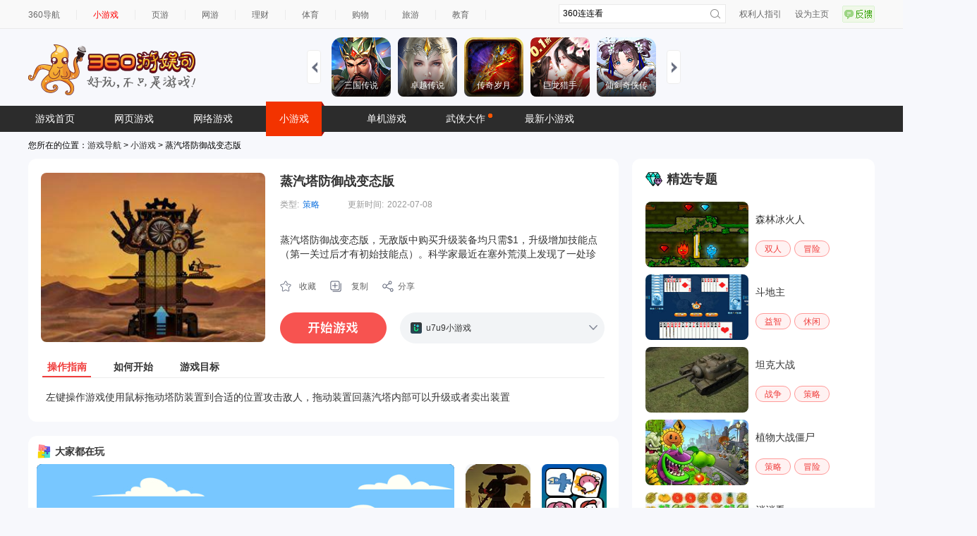

--- FILE ---
content_type: text/html; charset=utf-8
request_url: https://fun.360.cn/external/yysGaming?srcid=youyusi&djsource=F8ljcx&ad_source=iaa
body_size: 729541
content:
<!DOCTYPE html><html lang="zh-CN"><head><meta charset="UTF-8"/><link rel="icon" href="https://p5.ssl.qhimg.com/t01e23accedbde0d63a.png"/><meta name="viewport" content="width=1280"/><meta name="referrer" content="origin-when-cross-origin"/><link rel="manifest" href="/pwa/manifest.webmanifest"/><meta name="360_ssp_verify" content="3087c0a48631a6a54b9937e94fa8b5a7"/><meta name="baidu-site-verification" content="codeva-OeomAydMtf"/><meta name="baidu_union_verify" content="4dcd6a1013c694073527a2fb568d55d7"/><title>360小游戏，邀你好玩</title><script>var _0x2bcebd=_0x5b64;(function(_0x4e7c6d,_0x17d137){var _0x6deaa0=_0x5b64,_0x36f70e=_0x4e7c6d();while(!![]){try{var _0x96b1c0=-parseInt(_0x6deaa0(0x172))/0x1+parseInt(_0x6deaa0(0x17d))/0x2*(parseInt(_0x6deaa0(0x177))/0x3)+parseInt(_0x6deaa0(0x170))/0x4*(-parseInt(_0x6deaa0(0x176))/0x5)+-parseInt(_0x6deaa0(0x171))/0x6+-parseInt(_0x6deaa0(0x16d))/0x7+parseInt(_0x6deaa0(0x173))/0x8*(parseInt(_0x6deaa0(0x174))/0x9)+parseInt(_0x6deaa0(0x178))/0xa*(parseInt(_0x6deaa0(0x179))/0xb);if(_0x96b1c0===_0x17d137)break;else _0x36f70e['push'](_0x36f70e['shift']());}catch(_0x4280a2){_0x36f70e['push'](_0x36f70e['shift']());}}}(_0x268a,0x5609f));function _0x268a(){var _0x34c7ec=['querySelector','indexOf','3301522PwyJTx','#fff','href','6084JwXpMI','3475806AWFuJG','378684hRMjdF','1448WtsjBq','25938ciVZLj','background','1415YFGNeS','2319xGURCE','370vWRzZb','365717smzrhj','html','/external/','location','1192AEKCcb'];_0x268a=function(){return _0x34c7ec;};return _0x268a();}var isExternal=window[_0x2bcebd(0x17c)][_0x2bcebd(0x16f)][_0x2bcebd(0x17f)](_0x2bcebd(0x17b));function _0x5b64(_0xb315e5,_0x4fb691){var _0x268ae8=_0x268a();return _0x5b64=function(_0x5b64f9,_0x4653cb){_0x5b64f9=_0x5b64f9-0x16d;var _0x23e69f=_0x268ae8[_0x5b64f9];return _0x23e69f;},_0x5b64(_0xb315e5,_0x4fb691);}isExternal>-0x1&&(document[_0x2bcebd(0x17e)](_0x2bcebd(0x17a))['style'][_0x2bcebd(0x175)]=_0x2bcebd(0x16e));</script><meta name="revised" content="2026-01-15 14:53:33"/><link href="https://s.ssl.qhres2.com/static/3cbc8e4b55b3bd12.css" rel="stylesheet"/><link href="https://s.ssl.qhres2.com/static/5e00f973cdbf8bbc.css" rel="stylesheet"/><meta name="description" content="360小游戏包含在线小游戏,单人小游戏,双人小游戏,网页版小游戏,跑酷游戏,冰火人小游戏,连连看,火柴人,等休闲,益智,策略,角色,棋牌,模拟经营,动作,竞技类最新小游戏。"/>
<meta name="keywords" content="小游戏,360小游戏,360,在线小游戏,小游戏大全,网页游戏,冰火人小游戏"/>
<meta name="title" content="360小游戏_小游戏_小游戏大全_小游戏网页版"/></head><body><div id="ie-tip" style="display: none"><p style="margin-top: 100px; text-align: center">您正在使用的浏览器版本过低，为了您的最佳体验，请先升级浏览器。</p><p style="text-align: center"><a href="https://browser.360.cn/se/" target="_blank">点击升级浏览器</a></p></div><script>function _0x4a45(){var _0x3044eb=['7BacnCx','42705qRAryp','12aePjmj','MSIE\x20','getElementById','6102858RNdoLJ','userAgent','indexOf','30007090aonWKm','7816149hnhXeD','1885435vwQHnn','110iFrcZe','style','4302072ycnwBd','block','870234Fomnhe','test'];_0x4a45=function(){return _0x3044eb;};return _0x4a45();}var _0x39a94b=_0xb258;(function(_0xa0ec14,_0x42ef3f){var _0x367380=_0xb258,_0x4cf9c8=_0xa0ec14();while(!![]){try{var _0x4d202d=parseInt(_0x367380(0x10d))/0x1+-parseInt(_0x367380(0x109))/0x2*(parseInt(_0x367380(0x110))/0x3)+parseInt(_0x367380(0x111))/0x4*(-parseInt(_0x367380(0x119))/0x5)+-parseInt(_0x367380(0x114))/0x6*(parseInt(_0x367380(0x10f))/0x7)+parseInt(_0x367380(0x10b))/0x8+-parseInt(_0x367380(0x118))/0x9+parseInt(_0x367380(0x117))/0xa;if(_0x4d202d===_0x42ef3f)break;else _0x4cf9c8['push'](_0x4cf9c8['shift']());}catch(_0x1b7b64){_0x4cf9c8['push'](_0x4cf9c8['shift']());}}}(_0x4a45,0x94a90));var ua=window['navigator'][_0x39a94b(0x115)],isChrome=/Chrome\/(\d+)/[_0x39a94b(0x10e)](ua)&&!/Edge/['test'](ua),chromeVersion=isChrome?parseInt(RegExp['$1'],0xa):null,isFirefox=/Firefox\/(\d+)/['test'](ua),firefoxVersion=isFirefox?parseInt(RegExp['$1'],0xa):null,old_ie=ua[_0x39a94b(0x116)](_0x39a94b(0x112)),new_ie=ua[_0x39a94b(0x116)]('Trident/'),isIE=old_ie>-0x1||new_ie>-0x1,isLowChrome=isChrome&&chromeVersion<=0x37,isLowFirefox=isFirefox&&firefoxVersion<=0x4d;function _0xb258(_0x4d8722,_0xfb11c5){var _0x4a45d8=_0x4a45();return _0xb258=function(_0xb258f0,_0x1d9f31){_0xb258f0=_0xb258f0-0x109;var _0x4f7191=_0x4a45d8[_0xb258f0];return _0x4f7191;},_0xb258(_0x4d8722,_0xfb11c5);}(isIE||isLowChrome||isLowFirefox)&&(document[_0x39a94b(0x113)]('ie-tip')[_0x39a94b(0x10a)]['display']=_0x39a94b(0x10c));</script><script>var _0x22259a=_0x503f;function _0x503f(_0x3409c2,_0x46932a){var _0x3c2f8d=_0x3c2f();return _0x503f=function(_0x503f4f,_0xd4d784){_0x503f4f=_0x503f4f-0xc4;var _0x36de9f=_0x3c2f8d[_0x503f4f];return _0x36de9f;},_0x503f(_0x3409c2,_0x46932a);}(function(_0x5a6c38,_0x1f1da2){var _0x728a7d=_0x503f,_0x72337d=_0x5a6c38();while(!![]){try{var _0x3c7979=parseInt(_0x728a7d(0xcb))/0x1+parseInt(_0x728a7d(0xc6))/0x2*(-parseInt(_0x728a7d(0xca))/0x3)+-parseInt(_0x728a7d(0xc5))/0x4+parseInt(_0x728a7d(0xce))/0x5+parseInt(_0x728a7d(0xd0))/0x6*(parseInt(_0x728a7d(0xc4))/0x7)+parseInt(_0x728a7d(0xc7))/0x8+-parseInt(_0x728a7d(0xc8))/0x9;if(_0x3c7979===_0x1f1da2)break;else _0x72337d['push'](_0x72337d['shift']());}catch(_0x3ed14f){_0x72337d['push'](_0x72337d['shift']());}}}(_0x3c2f,0x58442));function _0x3c2f(){var _0x419cca=['href','location','/?/','77kdixCP','393636lBxeVt','398NIVpub','121840CGksLb','839628GyfTWj','hash','3690qZxxhU','693196fjAvmv','/#/','indexOf','137825wEXrvg','replace','33828rcXnWD','search'];_0x3c2f=function(){return _0x419cca;};return _0x3c2f();}var href=window[_0x22259a(0xd3)]['href'],hash=window[_0x22259a(0xd3)][_0x22259a(0xc9)];if(href[_0x22259a(0xcd)](_0x22259a(0xcc))>-0x1)window['location'][_0x22259a(0xd2)]=href[_0x22259a(0xcf)]('/#/','/');else{if(hash){var npath=window[_0x22259a(0xd3)]['origin']+'/'+hash,nsearch=window[_0x22259a(0xd3)][_0x22259a(0xd1)];if(href[_0x22259a(0xcd)](_0x22259a(0xd4))>-0x1)href=href[_0x22259a(0xcf)](_0x22259a(0xd4),'/?'),window[_0x22259a(0xd3)][_0x22259a(0xd2)]=href;else npath[_0x22259a(0xcd)]('?')>-0x1&&(nsearch=nsearch[_0x22259a(0xcf)]('?','&'),window[_0x22259a(0xd3)]['href']=npath+nsearch);}}</script><div id="app"></div><script src="//lib.baomitu.com/jquery/1.12.4/jquery.js"></script><script charset="UTF-8" src="//static.mediav.com/js/iaa_user.min.js"></script><script src="//cpro.baidustatic.com/cpro/ui/cm.js"></script><script>function _0x2ecb(){var _0x18c0f6=['1374SjIKnA','/external/sinaTransfer','createElement','120oxNbZR','head','jWvUk','src','xkskemgfuresetw','1737967qIFjjO','getItem','4460180ljdApS','3ZDgFML','389344AUnGHs','1232274XncgcW','UmGuy','5748816ctLbWg','OrjMv','36uFofgz','337116LJaXiq','script'];_0x2ecb=function(){return _0x18c0f6;};return _0x2ecb();}function _0x2f81(_0xb0b9e5,_0x8bcc46){var _0x2ecb54=_0x2ecb();return _0x2f81=function(_0x2f81a2,_0x5f784c){_0x2f81a2=_0x2f81a2-0x1b0;var _0x285636=_0x2ecb54[_0x2f81a2];return _0x285636;},_0x2f81(_0xb0b9e5,_0x8bcc46);}(function(_0x3d9d94,_0x3ee19a){var _0x324640=_0x2f81,_0x1207e3=_0x3d9d94();while(!![]){try{var _0x596d2b=parseInt(_0x324640(0x1c1))/0x1+parseInt(_0x324640(0x1bc))/0x2*(-parseInt(_0x324640(0x1ba))/0x3)+-parseInt(_0x324640(0x1bb))/0x4+parseInt(_0x324640(0x1b2))/0x5*(-parseInt(_0x324640(0x1c3))/0x6)+-parseInt(_0x324640(0x1b7))/0x7+-parseInt(_0x324640(0x1be))/0x8+parseInt(_0x324640(0x1c0))/0x9*(parseInt(_0x324640(0x1b9))/0xa);if(_0x596d2b===_0x3ee19a)break;else _0x1207e3['push'](_0x1207e3['shift']());}catch(_0x501eb7){_0x1207e3['push'](_0x1207e3['shift']());}}}(_0x2ecb,0x6a488));;(function(){var _0xf87a5d=_0x2f81,_0x397cba={'UmGuy':_0xf87a5d(0x1b6),'ZVRJJ':function(_0x18dba5,_0xaef78b){return _0x18dba5!==_0xaef78b;},'jWvUk':_0xf87a5d(0x1c2),'OrjMv':'//s.ssl.qhimg.com/quc/quc7.js'};if(!localStorage[_0xf87a5d(0x1b8)](_0x397cba[_0xf87a5d(0x1bd)])&&_0x397cba['ZVRJJ'](location['pathname'],_0xf87a5d(0x1b0))){var _0xa291bf=document[_0xf87a5d(0x1b1)](_0x397cba[_0xf87a5d(0x1b4)]);_0xa291bf[_0xf87a5d(0x1b5)]=_0x397cba[_0xf87a5d(0x1bf)],document[_0xf87a5d(0x1b3)]['appendChild'](_0xa291bf);}}());</script><script>function _0x1663(_0x18ec54,_0x56216e){var _0x5d2747=_0x5d27();return _0x1663=function(_0x16631c,_0x54e8a1){_0x16631c=_0x16631c-0x1d3;var _0x3249a3=_0x5d2747[_0x16631c];return _0x3249a3;},_0x1663(_0x18ec54,_0x56216e);}var _0x580a53=_0x1663;function _0x5d27(){var _0x370a52=['1060750afpUgg','242244czMHvl','insertBefore','_qha','.js','src','PhZQf','//s.union.360.cn/','240751uXTSmG','createElement','fzdEi','2LXXgEK','551306sDFIiY','push','1|3|2|6|4|5|7|0','14940XAlmyK','nbvQB','TJJDO','12XleSic','EUIEY','async','4KsOtIv','defer','1444208lYmHTB','979899xjrVKB','split'];_0x5d27=function(){return _0x370a52;};return _0x5d27();}(function(_0x9c4c16,_0x3431d6){var _0x2a41ba=_0x1663,_0x26c288=_0x9c4c16();while(!![]){try{var _0x48d23b=-parseInt(_0x2a41ba(0x1df))/0x1+parseInt(_0x2a41ba(0x1e2))/0x2*(parseInt(_0x2a41ba(0x1d5))/0x3)+parseInt(_0x2a41ba(0x1ec))/0x4*(-parseInt(_0x2a41ba(0x1d7))/0x5)+parseInt(_0x2a41ba(0x1e9))/0x6*(parseInt(_0x2a41ba(0x1e3))/0x7)+parseInt(_0x2a41ba(0x1d4))/0x8+-parseInt(_0x2a41ba(0x1d8))/0x9+-parseInt(_0x2a41ba(0x1e6))/0xa;if(_0x48d23b===_0x3431d6)break;else _0x26c288['push'](_0x26c288['shift']());}catch(_0x46ec46){_0x26c288['push'](_0x26c288['shift']());}}}(_0x5d27,0x2cc44));;(function(_0x292daa,_0x10476c,_0x303e73,_0x235b5d,_0x2a7faf,_0x18d56d,_0x2fcfcb,_0x42167d){var _0x1697e4=_0x1663,_0x274dc3={'nbvQB':_0x1697e4(0x1e5),'TJJDO':function(_0x2fbf1a,_0x43480b){return _0x2fbf1a+_0x43480b;},'PhZQf':function(_0x5cba18,_0x2ae6f5){return _0x5cba18+_0x2ae6f5;},'fzdEi':_0x1697e4(0x1de),'EUIEY':_0x1697e4(0x1db)},_0x14e266=_0x274dc3[_0x1697e4(0x1e7)][_0x1697e4(0x1d6)]('|'),_0xf2942f=0x0;while(!![]){switch(_0x14e266[_0xf2942f++]){case'0':_0x2fcfcb['parentNode'][_0x1697e4(0x1d9)](_0x42167d,_0x2fcfcb);continue;case'1':_0x292daa[_0x235b5d]=_0x292daa[_0x235b5d]||function(){var _0x11f828=_0x1697e4;;(_0x292daa[_0x235b5d]['c']=_0x292daa[_0x235b5d]['c']||[])[_0x11f828(0x1e4)](arguments);};continue;case'2':_0x2fcfcb=_0x10476c['getElementsByTagName'](_0x303e73)[0x0];continue;case'3':_0x292daa[_0x235b5d]['s']=!!_0x18d56d;continue;case'4':_0x42167d[_0x1697e4(0x1dc)]=_0x274dc3[_0x1697e4(0x1e8)](_0x274dc3[_0x1697e4(0x1dd)](_0x274dc3[_0x1697e4(0x1e1)],_0x2a7faf),_0x274dc3[_0x1697e4(0x1ea)]);continue;case'5':_0x42167d[_0x1697e4(0x1d3)]=!0x0;continue;case'6':_0x42167d=_0x10476c[_0x1697e4(0x1e0)](_0x303e73);continue;case'7':_0x42167d[_0x1697e4(0x1eb)]=!0x0;continue;}break;}}(window,document,'script',_0x580a53(0x1da),0x79f6f,!![]));</script><script>var _0x1425ee=_0x3d95;function _0x580d(){var _0xc92ea2=['reject','3yqLFkN','__QAPM__','1159516CLOxgZ','removeEventListener','head','slice','2179312PpwXTs','6637090vAvwaI','https://s.ssl.qhres2.com/pkg/qiwoo/qapm/1.1.6/qapm.min.js','1396452DUYMNI','async','EkreX','LZfco','anonymous','10336921WSYWrg','call','rzNkV','14060GTSCtG','5123781rtptqs','length','addEventListener','crossorigin','EmDVo','KNinm','unhandledrejection','onload','push','50067eScjdE','getElementsByTagName','6qYIyDe'];_0x580d=function(){return _0xc92ea2;};return _0x580d();}(function(_0x435903,_0x499159){var _0x3d8b30=_0x3d95,_0x3d79cd=_0x435903();while(!![]){try{var _0x32ef4d=parseInt(_0x3d8b30(0xb0))/0x1*(-parseInt(_0x3d8b30(0xb2))/0x2)+-parseInt(_0x3d8b30(0xa3))/0x3+-parseInt(_0x3d8b30(0x9a))/0x4+-parseInt(_0x3d8b30(0xb7))/0x5+parseInt(_0x3d8b30(0xae))/0x6*(-parseInt(_0x3d8b30(0x9f))/0x7)+-parseInt(_0x3d8b30(0xb6))/0x8+-parseInt(_0x3d8b30(0xac))/0x9*(-parseInt(_0x3d8b30(0xa2))/0xa);if(_0x32ef4d===_0x499159)break;else _0x3d79cd['push'](_0x3d79cd['shift']());}catch(_0x168432){_0x3d79cd['push'](_0x3d79cd['shift']());}}}(_0x580d,0xe79f9));function _0x3d95(_0x55f04c,_0x5da80c){var _0x580d5b=_0x580d();return _0x3d95=function(_0x3d95e9,_0x4e87a6){_0x3d95e9=_0x3d95e9-0x9a;var _0x2be2bd=_0x580d5b[_0x3d95e9];return _0x2be2bd;},_0x3d95(_0x55f04c,_0x5da80c);};(function(_0x132432,_0x1498e2,_0x1229d6){var _0x5be9c2=_0x3d95,_0x449167={'EkreX':'error','LZfco':_0x5be9c2(0x9e),'EmDVo':_0x5be9c2(0xb8),'rzNkV':_0x5be9c2(0xb4),'KNinm':'unhandledrejection'},_0x42c838=function _0x59286f(){var _0x5f5abb=_0x5be9c2;_0x59286f['p']=[][_0x5f5abb(0xb5)][_0x5f5abb(0xa0)](arguments);};_0x42c838['q']=[],_0x42c838['p']=[],_0x132432[_0x1229d6]=_0x42c838;var _0xf536ab=_0x1498e2['createElement']('script');_0xf536ab[_0x5be9c2(0x9b)]=!![],_0xf536ab[_0x5be9c2(0xa6)]=_0x449167[_0x5be9c2(0x9d)],_0xf536ab['src']=_0x449167[_0x5be9c2(0xa7)],_0xf536ab[_0x5be9c2(0xaa)]=function(){var _0x4c610b=_0x5be9c2;_0x42c838['p'][_0x4c610b(0xa4)]&&new Qapm(_0x42c838['p'][0x0]),_0x132432[_0x4c610b(0xb3)](_0x449167[_0x4c610b(0x9c)],_0x1b3b93,!![]),_0x132432[_0x4c610b(0xb3)](_0x4c610b(0xa9),_0xcc876d,!![]);};function _0x1b3b93(_0x3a6be8){var _0x47619c=_0x5be9c2;_0x42c838['q'][_0x47619c(0xab)]({'type':_0x449167[_0x47619c(0x9c)],'event':_0x3a6be8});}function _0xcc876d(_0x1d22e1){var _0x3b8bc3=_0x5be9c2;_0x42c838['q'][_0x3b8bc3(0xab)]({'type':_0x3b8bc3(0xaf),'event':_0x1d22e1});}_0x1498e2[_0x5be9c2(0xad)](_0x449167[_0x5be9c2(0xa1)])[0x0]['appendChild'](_0xf536ab),_0x132432[_0x5be9c2(0xa5)](_0x449167[_0x5be9c2(0x9c)],_0x1b3b93,!![]),_0x132432[_0x5be9c2(0xa5)](_0x449167[_0x5be9c2(0xa8)],_0xcc876d,!![]);}(window,document,_0x1425ee(0xb1)));</script><script>function _0x38ca(_0x2b16ed,_0x379655){var _0x1bef9f=_0x1bef();return _0x38ca=function(_0x38caae,_0x175114){_0x38caae=_0x38caae-0x1a0;var _0x1bb872=_0x1bef9f[_0x38caae];return _0x1bb872;},_0x38ca(_0x2b16ed,_0x379655);}function _0x1bef(){var _0x2b2721=['98043QZwLuD','8019432QRIypd','iaa-360','production','18upWUIr','5640800cmtPBr','44EEZbGc','__QAPM__','4953944HKCzEs','383615wdIxst','12290635ltPfOv','8wXRhwK','1328330xIJWTe'];_0x1bef=function(){return _0x2b2721;};return _0x1bef();}var _0x2fdad4=_0x38ca;(function(_0x1cc895,_0x51b823){var _0xe4b13=_0x38ca,_0x562f30=_0x1cc895();while(!![]){try{var _0x39044c=parseInt(_0xe4b13(0x1a6))/0x1+-parseInt(_0xe4b13(0x1a5))/0x2*(-parseInt(_0xe4b13(0x1a7))/0x3)+parseInt(_0xe4b13(0x1a0))/0x4*(parseInt(_0xe4b13(0x1a3))/0x5)+-parseInt(_0xe4b13(0x1a8))/0x6+parseInt(_0xe4b13(0x1a4))/0x7+-parseInt(_0xe4b13(0x1a2))/0x8+parseInt(_0xe4b13(0x1ab))/0x9*(-parseInt(_0xe4b13(0x1ac))/0xa);if(_0x39044c===_0x51b823)break;else _0x562f30['push'](_0x562f30['shift']());}catch(_0x1ae8e6){_0x562f30['push'](_0x562f30['shift']());}}}(_0x1bef,0xedff5),window[_0x2fdad4(0x1a1)]({'appKey':_0x2fdad4(0x1a9),'env':_0x2fdad4(0x1aa)}));</script><script defer="defer" src="https://s.ssl.qhres2.com/static/26302e68fc296722.js"></script><script defer="defer" src="https://s.ssl.qhres2.com/static/8d31d320c237d80c.js"></script><div style="display:none">
<a herf="https://fun.360.cn/playgame?gameId=17358"></a>
<a herf="https://fun.360.cn/playgame?gameId=13363"></a>
<a herf="https://fun.360.cn/playgame?gameId=5940"></a>
<a herf="https://fun.360.cn/playgame?gameId=5125"></a>
<a herf="https://fun.360.cn/playgame?gameId=15525"></a>
<a herf="https://fun.360.cn/playgame?gameId=11274"></a>
<a herf="https://fun.360.cn/playgame?gameId=15431"></a>
<a herf="https://fun.360.cn/playgame?gameId=3419"></a>
<a herf="https://fun.360.cn/playgame?gameId=8002"></a>
<a herf="https://fun.360.cn/playgame?gameId=13217"></a>
<a herf="https://fun.360.cn/playgame?gameId=10548"></a>
<a herf="https://fun.360.cn/playgame?gameId=13444"></a>
<a herf="https://fun.360.cn/playgame?gameId=9698"></a>
<a herf="https://fun.360.cn/playgame?gameId=17773"></a>
<a herf="https://fun.360.cn/playgame?gameId=15441"></a>
<a herf="https://fun.360.cn/playgame?gameId=14414"></a>
<a herf="https://fun.360.cn/playgame?gameId=14282"></a>
<a herf="https://fun.360.cn/playgame?gameId=16651"></a>
<a herf="https://fun.360.cn/playgame?gameId=15442"></a>
<a herf="https://fun.360.cn/playgame?gameId=7600"></a>
<a herf="https://fun.360.cn/playgame?gameId=2397"></a>
<a herf="https://fun.360.cn/playgame?gameId=11646"></a>
<a herf="https://fun.360.cn/playgame?gameId=10075"></a>
<a herf="https://fun.360.cn/playgame?gameId=9939"></a>
<a herf="https://fun.360.cn/playgame?gameId=6684"></a>
<a herf="https://fun.360.cn/playgame?gameId=17604"></a>
<a herf="https://fun.360.cn/playgame?gameId=16620"></a>
<a herf="https://fun.360.cn/playgame?gameId=16023"></a>
<a herf="https://fun.360.cn/playgame?gameId=423"></a>
<a herf="https://fun.360.cn/playgame?gameId=10080"></a>
<a herf="https://fun.360.cn/playgame?gameId=9497"></a>
<a herf="https://fun.360.cn/playgame?gameId=11579"></a>
<a herf="https://fun.360.cn/playgame?gameId=10660"></a>
<a herf="https://fun.360.cn/playgame?gameId=12094"></a>
<a herf="https://fun.360.cn/playgame?gameId=11520"></a>
<a herf="https://fun.360.cn/playgame?gameId=9861"></a>
<a herf="https://fun.360.cn/playgame?gameId=16786"></a>
<a herf="https://fun.360.cn/playgame?gameId=12588"></a>
<a herf="https://fun.360.cn/playgame?gameId=12957"></a>
<a herf="https://fun.360.cn/playgame?gameId=9226"></a>
<a herf="https://fun.360.cn/playgame?gameId=6242"></a>
<a herf="https://fun.360.cn/playgame?gameId=14976"></a>
<a herf="https://fun.360.cn/playgame?gameId=12526"></a>
<a herf="https://fun.360.cn/playgame?gameId=9863"></a>
<a herf="https://fun.360.cn/playgame?gameId=6625"></a>
<a herf="https://fun.360.cn/playgame?gameId=6516"></a>
<a herf="https://fun.360.cn/playgame?gameId=2581"></a>
<a herf="https://fun.360.cn/playgame?gameId=11285"></a>
<a herf="https://fun.360.cn/playgame?gameId=10664"></a>
<a herf="https://fun.360.cn/playgame?gameId=1"></a>
<a herf="https://fun.360.cn/playgame?gameId=13766"></a>
<a herf="https://fun.360.cn/playgame?gameId=12035"></a>
<a herf="https://fun.360.cn/playgame?gameId=7240"></a>
<a herf="https://fun.360.cn/playgame?gameId=5891"></a>
<a herf="https://fun.360.cn/playgame?gameId=16654"></a>
<a herf="https://fun.360.cn/playgame?gameId=11798"></a>
<a herf="https://fun.360.cn/playgame?gameId=17357"></a>
<a herf="https://fun.360.cn/playgame?gameId=15470"></a>
<a herf="https://fun.360.cn/playgame?gameId=11068"></a>
<a herf="https://fun.360.cn/playgame?gameId=17740"></a>
<a herf="https://fun.360.cn/playgame?gameId=15105"></a>
<a herf="https://fun.360.cn/playgame?gameId=7896"></a>
<a herf="https://fun.360.cn/playgame?gameId=16297"></a>
<a herf="https://fun.360.cn/playgame?gameId=12106"></a>
<a herf="https://fun.360.cn/playgame?gameId=12471"></a>
<a herf="https://fun.360.cn/playgame?gameId=11959"></a>
<a herf="https://fun.360.cn/playgame?gameId=11771"></a>
<a herf="https://fun.360.cn/playgame?gameId=16393"></a>
<a herf="https://fun.360.cn/playgame?gameId=14242"></a>
<a herf="https://fun.360.cn/playgame?gameId=10326"></a>
<a herf="https://fun.360.cn/playgame?gameId=4202"></a>
<a herf="https://fun.360.cn/playgame?gameId=10626"></a>
<a herf="https://fun.360.cn/playgame?gameId=10280"></a>
<a herf="https://fun.360.cn/playgame?gameId=9726"></a>
<a herf="https://fun.360.cn/playgame?gameId=6473"></a>
<a herf="https://fun.360.cn/playgame?gameId=5544"></a>
<a herf="https://fun.360.cn/playgame?gameId=15324"></a>
<a herf="https://fun.360.cn/playgame?gameId=15131"></a>
<a herf="https://fun.360.cn/playgame?gameId=3830"></a>
<a herf="https://fun.360.cn/playgame?gameId=13206"></a>
<a herf="https://fun.360.cn/playgame?gameId=11915"></a>
<a herf="https://fun.360.cn/playgame?gameId=4271"></a>
<a herf="https://fun.360.cn/playgame?gameId=3644"></a>
<a herf="https://fun.360.cn/playgame?gameId=9097"></a>
<a herf="https://fun.360.cn/playgame?gameId=8090"></a>
<a herf="https://fun.360.cn/playgame?gameId=13647"></a>
<a herf="https://fun.360.cn/playgame?gameId=10355"></a>
<a herf="https://fun.360.cn/playgame?gameId=9528"></a>
<a herf="https://fun.360.cn/playgame?gameId=8877"></a>
<a herf="https://fun.360.cn/playgame?gameId=7499"></a>
<a herf="https://fun.360.cn/playgame?gameId=12827"></a>
<a herf="https://fun.360.cn/playgame?gameId=11758"></a>
<a herf="https://fun.360.cn/playgame?gameId=13159"></a>
<a herf="https://fun.360.cn/playgame?gameId=11516"></a>
<a herf="https://fun.360.cn/playgame?gameId=5077"></a>
<a herf="https://fun.360.cn/playgame?gameId=14333"></a>
<a herf="https://fun.360.cn/playgame?gameId=13844"></a>
<a herf="https://fun.360.cn/playgame?gameId=11873"></a>
<a herf="https://fun.360.cn/playgame?gameId=17139"></a>
<a herf="https://fun.360.cn/playgame?gameId=16004"></a>
<a herf="https://fun.360.cn/playgame?gameId=8334"></a>
<a herf="https://fun.360.cn/playgame?gameId=3567"></a>
<a herf="https://fun.360.cn/playgame?gameId=13322"></a>
<a herf="https://fun.360.cn/playgame?gameId=11944"></a>
<a herf="https://fun.360.cn/playgame?gameId=9709"></a>
<a herf="https://fun.360.cn/playgame?gameId=9574"></a>
<a herf="https://fun.360.cn/playgame?gameId=2914"></a>
<a herf="https://fun.360.cn/playgame?gameId=13652"></a>
<a herf="https://fun.360.cn/playgame?gameId=11343"></a>
<a herf="https://fun.360.cn/playgame?gameId=7507"></a>
<a herf="https://fun.360.cn/playgame?gameId=16824"></a>
<a herf="https://fun.360.cn/playgame?gameId=15366"></a>
<a herf="https://fun.360.cn/playgame?gameId=3530"></a>
<a herf="https://fun.360.cn/playgame?gameId=17017"></a>
<a herf="https://fun.360.cn/playgame?gameId=16973"></a>
<a herf="https://fun.360.cn/playgame?gameId=5240"></a>
<a herf="https://fun.360.cn/playgame?gameId=3750"></a>
<a herf="https://fun.360.cn/playgame?gameId=15954"></a>
<a herf="https://fun.360.cn/playgame?gameId=9794"></a>
<a herf="https://fun.360.cn/playgame?gameId=3423"></a>
<a herf="https://fun.360.cn/playgame?gameId=13778"></a>
<a herf="https://fun.360.cn/playgame?gameId=6910"></a>
<a herf="https://fun.360.cn/playgame?gameId=11456"></a>
<a herf="https://fun.360.cn/playgame?gameId=10225"></a>
<a herf="https://fun.360.cn/playgame?gameId=4719"></a>
<a herf="https://fun.360.cn/playgame?gameId=9509"></a>
<a herf="https://fun.360.cn/playgame?gameId=8762"></a>
<a herf="https://fun.360.cn/playgame?gameId=12809"></a>
<a herf="https://fun.360.cn/playgame?gameId=16758"></a>
<a herf="https://fun.360.cn/playgame?gameId=13611"></a>
<a herf="https://fun.360.cn/playgame?gameId=38"></a>
<a herf="https://fun.360.cn/playgame?gameId=9882"></a>
<a herf="https://fun.360.cn/playgame?gameId=4526"></a>
<a herf="https://fun.360.cn/playgame?gameId=17224"></a>
<a herf="https://fun.360.cn/playgame?gameId=8022"></a>
<a herf="https://fun.360.cn/playgame?gameId=7970"></a>
<a herf="https://fun.360.cn/playgame?gameId=5353"></a>
<a herf="https://fun.360.cn/playgame?gameId=5254"></a>
<a herf="https://fun.360.cn/playgame?gameId=12779"></a>
<a herf="https://fun.360.cn/playgame?gameId=10807"></a>
<a herf="https://fun.360.cn/playgame?gameId=17095"></a>
<a herf="https://fun.360.cn/playgame?gameId=7338"></a>
<a herf="https://fun.360.cn/playgame?gameId=15420"></a>
<a herf="https://fun.360.cn/playgame?gameId=9068"></a>
<a herf="https://fun.360.cn/playgame?gameId=9365"></a>
<a herf="https://fun.360.cn/playgame?gameId=6303"></a>
<a herf="https://fun.360.cn/playgame?gameId=8004"></a>
<a herf="https://fun.360.cn/playgame?gameId=12036"></a>
<a herf="https://fun.360.cn/playgame?gameId=11139"></a>
<a herf="https://fun.360.cn/playgame?gameId=957"></a>
<a herf="https://fun.360.cn/playgame?gameId=14373"></a>
<a herf="https://fun.360.cn/playgame?gameId=7629"></a>
<a herf="https://fun.360.cn/playgame?gameId=4283"></a>
<a herf="https://fun.360.cn/playgame?gameId=11777"></a>
<a herf="https://fun.360.cn/playgame?gameId=4215"></a>
<a herf="https://fun.360.cn/playgame?gameId=7972"></a>
<a herf="https://fun.360.cn/playgame?gameId=4131"></a>
<a herf="https://fun.360.cn/playgame?gameId=12371"></a>
<a herf="https://fun.360.cn/playgame?gameId=4520"></a>
<a herf="https://fun.360.cn/playgame?gameId=4811"></a>
<a herf="https://fun.360.cn/playgame?gameId=14015"></a>
<a herf="https://fun.360.cn/playgame?gameId=4629"></a>
<a herf="https://fun.360.cn/playgame?gameId=5265"></a>
<a herf="https://fun.360.cn/playgame?gameId=4093"></a>
<a herf="https://fun.360.cn/playgame?gameId=547"></a>
<a herf="https://fun.360.cn/playgame?gameId=7296"></a>
<a herf="https://fun.360.cn/playgame?gameId=6966"></a>
<a herf="https://fun.360.cn/playgame?gameId=12403"></a>
<a herf="https://fun.360.cn/playgame?gameId=8885"></a>
<a herf="https://fun.360.cn/playgame?gameId=8875"></a>
<a herf="https://fun.360.cn/playgame?gameId=5106"></a>
<a herf="https://fun.360.cn/playgame?gameId=16997"></a>
<a herf="https://fun.360.cn/playgame?gameId=14837"></a>
<a herf="https://fun.360.cn/playgame?gameId=8550"></a>
<a herf="https://fun.360.cn/playgame?gameId=17708"></a>
<a herf="https://fun.360.cn/playgame?gameId=16983"></a>
<a herf="https://fun.360.cn/playgame?gameId=11335"></a>
<a herf="https://fun.360.cn/playgame?gameId=5767"></a>
<a herf="https://fun.360.cn/playgame?gameId=5324"></a>
<a herf="https://fun.360.cn/playgame?gameId=4687"></a>
<a herf="https://fun.360.cn/playgame?gameId=965"></a>
<a herf="https://fun.360.cn/playgame?gameId=10061"></a>
<a herf="https://fun.360.cn/playgame?gameId=15291"></a>
<a herf="https://fun.360.cn/playgame?gameId=12572"></a>
<a herf="https://fun.360.cn/playgame?gameId=10551"></a>
<a herf="https://fun.360.cn/playgame?gameId=4744"></a>
<a herf="https://fun.360.cn/playgame?gameId=661"></a>
<a herf="https://fun.360.cn/playgame?gameId=10044"></a>
<a herf="https://fun.360.cn/playgame?gameId=9469"></a>
<a herf="https://fun.360.cn/playgame?gameId=11440"></a>
<a herf="https://fun.360.cn/playgame?gameId=4598"></a>
<a herf="https://fun.360.cn/playgame?gameId=3651"></a>
<a herf="https://fun.360.cn/playgame?gameId=3515"></a>
<a herf="https://fun.360.cn/playgame?gameId=14808"></a>
<a herf="https://fun.360.cn/playgame?gameId=14444"></a>
<a herf="https://fun.360.cn/playgame?gameId=13013"></a>
<a herf="https://fun.360.cn/playgame?gameId=8694"></a>
<a herf="https://fun.360.cn/playgame?gameId=7723"></a>
<a herf="https://fun.360.cn/playgame?gameId=5914"></a>
<a herf="https://fun.360.cn/playgame?gameId=5474"></a>
<a herf="https://fun.360.cn/playgame?gameId=5149"></a>
<a herf="https://fun.360.cn/playgame?gameId=15258"></a>
<a herf="https://fun.360.cn/playgame?gameId=14692"></a>
<a herf="https://fun.360.cn/playgame?gameId=243"></a>
<a herf="https://fun.360.cn/playgame?gameId=4560"></a>
<a herf="https://fun.360.cn/playgame?gameId=14612"></a>
<a herf="https://fun.360.cn/playgame?gameId=16926"></a>
<a herf="https://fun.360.cn/playgame?gameId=13544"></a>
<a herf="https://fun.360.cn/playgame?gameId=12485"></a>
<a herf="https://fun.360.cn/playgame?gameId=11208"></a>
<a herf="https://fun.360.cn/playgame?gameId=2767"></a>
<a herf="https://fun.360.cn/playgame?gameId=7620"></a>
<a herf="https://fun.360.cn/playgame?gameId=5959"></a>
<a herf="https://fun.360.cn/playgame?gameId=3094"></a>
<a herf="https://fun.360.cn/playgame?gameId=13746"></a>
<a herf="https://fun.360.cn/playgame?gameId=5333"></a>
<a herf="https://fun.360.cn/playgame?gameId=4988"></a>
<a herf="https://fun.360.cn/playgame?gameId=512"></a>
<a herf="https://fun.360.cn/playgame?gameId=16207"></a>
<a herf="https://fun.360.cn/playgame?gameId=13132"></a>
<a herf="https://fun.360.cn/playgame?gameId=10050"></a>
<a herf="https://fun.360.cn/playgame?gameId=9067"></a>
<a herf="https://fun.360.cn/playgame?gameId=9000"></a>
<a herf="https://fun.360.cn/playgame?gameId=17391"></a>
<a herf="https://fun.360.cn/playgame?gameId=4872"></a>
<a herf="https://fun.360.cn/playgame?gameId=12582"></a>
<a herf="https://fun.360.cn/playgame?gameId=10520"></a>
<a herf="https://fun.360.cn/playgame?gameId=9096"></a>
<a herf="https://fun.360.cn/playgame?gameId=17586"></a>
<a herf="https://fun.360.cn/playgame?gameId=16020"></a>
<a herf="https://fun.360.cn/playgame?gameId=2522"></a>
<a herf="https://fun.360.cn/playgame?gameId=8705"></a>
<a herf="https://fun.360.cn/playgame?gameId=16781"></a>
<a herf="https://fun.360.cn/playgame?gameId=15600"></a>
<a herf="https://fun.360.cn/playgame?gameId=10831"></a>
<a herf="https://fun.360.cn/playgame?gameId=1323"></a>
<a herf="https://fun.360.cn/playgame?gameId=6799"></a>
<a herf="https://fun.360.cn/playgame?gameId=6604"></a>
<a herf="https://fun.360.cn/playgame?gameId=11948"></a>
<a herf="https://fun.360.cn/playgame?gameId=1988"></a>
<a herf="https://fun.360.cn/playgame?gameId=1419"></a>
<a herf="https://fun.360.cn/playgame?gameId=13274"></a>
<a herf="https://fun.360.cn/playgame?gameId=12496"></a>
<a herf="https://fun.360.cn/playgame?gameId=4199"></a>
<a herf="https://fun.360.cn/playgame?gameId=4955"></a>
<a herf="https://fun.360.cn/playgame?gameId=4639"></a>
<a herf="https://fun.360.cn/playgame?gameId=13155"></a>
<a herf="https://fun.360.cn/playgame?gameId=7079"></a>
<a herf="https://fun.360.cn/playgame?gameId=8151"></a>
<a herf="https://fun.360.cn/playgame?gameId=16000"></a>
<a herf="https://fun.360.cn/playgame?gameId=14472"></a>
<a herf="https://fun.360.cn/playgame?gameId=14263"></a>
<a herf="https://fun.360.cn/playgame?gameId=11797"></a>
<a herf="https://fun.360.cn/playgame?gameId=9437"></a>
<a herf="https://fun.360.cn/playgame?gameId=16396"></a>
<a herf="https://fun.360.cn/playgame?gameId=16338"></a>
<a herf="https://fun.360.cn/playgame?gameId=4493"></a>
<a herf="https://fun.360.cn/playgame?gameId=7712"></a>
<a herf="https://fun.360.cn/playgame?gameId=4689"></a>
<a herf="https://fun.360.cn/playgame?gameId=16112"></a>
<a herf="https://fun.360.cn/playgame?gameId=7126"></a>
<a herf="https://fun.360.cn/playgame?gameId=2175"></a>
<a herf="https://fun.360.cn/playgame?gameId=17293"></a>
<a herf="https://fun.360.cn/playgame?gameId=16216"></a>
<a herf="https://fun.360.cn/playgame?gameId=2147"></a>
<a herf="https://fun.360.cn/playgame?gameId=6736"></a>
<a herf="https://fun.360.cn/playgame?gameId=4338"></a>
<a herf="https://fun.360.cn/playgame?gameId=2377"></a>
<a herf="https://fun.360.cn/playgame?gameId=3099"></a>
<a herf="https://fun.360.cn/playgame?gameId=12057"></a>
<a herf="https://fun.360.cn/playgame?gameId=7748"></a>
<a herf="https://fun.360.cn/playgame?gameId=9425"></a>
<a herf="https://fun.360.cn/playgame?gameId=6627"></a>
<a herf="https://fun.360.cn/playgame?gameId=5034"></a>
<a herf="https://fun.360.cn/playgame?gameId=9470"></a>
<a herf="https://fun.360.cn/playgame?gameId=15012"></a>
<a herf="https://fun.360.cn/playgame?gameId=13951"></a>
<a herf="https://fun.360.cn/playgame?gameId=11206"></a>
<a herf="https://fun.360.cn/playgame?gameId=2192"></a>
<a herf="https://fun.360.cn/playgame?gameId=14078"></a>
<a herf="https://fun.360.cn/playgame?gameId=12326"></a>
<a herf="https://fun.360.cn/playgame?gameId=11651"></a>
<a herf="https://fun.360.cn/playgame?gameId=9428"></a>
<a herf="https://fun.360.cn/playgame?gameId=5407"></a>
<a herf="https://fun.360.cn/playgame?gameId=15716"></a>
<a herf="https://fun.360.cn/playgame?gameId=12980"></a>
<a herf="https://fun.360.cn/playgame?gameId=1681"></a>
<a herf="https://fun.360.cn/playgame?gameId=9397"></a>
<a herf="https://fun.360.cn/playgame?gameId=13396"></a>
<a herf="https://fun.360.cn/playgame?gameId=12058"></a>
<a herf="https://fun.360.cn/playgame?gameId=10715"></a>
<a herf="https://fun.360.cn/playgame?gameId=2546"></a>
<a herf="https://fun.360.cn/playgame?gameId=16658"></a>
<a herf="https://fun.360.cn/playgame?gameId=11333"></a>
<a herf="https://fun.360.cn/playgame?gameId=9286"></a>
<a herf="https://fun.360.cn/playgame?gameId=6196"></a>
<a herf="https://fun.360.cn/playgame?gameId=17107"></a>
<a herf="https://fun.360.cn/playgame?gameId=12940"></a>
<a herf="https://fun.360.cn/playgame?gameId=6933"></a>
<a herf="https://fun.360.cn/playgame?gameId=15479"></a>
<a herf="https://fun.360.cn/playgame?gameId=7909"></a>
<a herf="https://fun.360.cn/playgame?gameId=4542"></a>
<a herf="https://fun.360.cn/playgame?gameId=3398"></a>
<a herf="https://fun.360.cn/playgame?gameId=17136"></a>
<a herf="https://fun.360.cn/playgame?gameId=13189"></a>
<a herf="https://fun.360.cn/playgame?gameId=10634"></a>
<a herf="https://fun.360.cn/playgame?gameId=7182"></a>
<a herf="https://fun.360.cn/playgame?gameId=5188"></a>
<a herf="https://fun.360.cn/playgame?gameId=16887"></a>
<a herf="https://fun.360.cn/playgame?gameId=16201"></a>
<a herf="https://fun.360.cn/playgame?gameId=8028"></a>
<a herf="https://fun.360.cn/playgame?gameId=16794"></a>
<a herf="https://fun.360.cn/playgame?gameId=16195"></a>
<a herf="https://fun.360.cn/playgame?gameId=14502"></a>
<a herf="https://fun.360.cn/playgame?gameId=14050"></a>
<a herf="https://fun.360.cn/playgame?gameId=12905"></a>
<a herf="https://fun.360.cn/playgame?gameId=11377"></a>
<a herf="https://fun.360.cn/playgame?gameId=8225"></a>
<a herf="https://fun.360.cn/playgame?gameId=6113"></a>
<a herf="https://fun.360.cn/playgame?gameId=5892"></a>
<a herf="https://fun.360.cn/playgame?gameId=10991"></a>
<a herf="https://fun.360.cn/playgame?gameId=9905"></a>
<a herf="https://fun.360.cn/playgame?gameId=9079"></a>
<a herf="https://fun.360.cn/playgame?gameId=16514"></a>
<a herf="https://fun.360.cn/playgame?gameId=4543"></a>
<a herf="https://fun.360.cn/playgame?gameId=13413"></a>
<a herf="https://fun.360.cn/playgame?gameId=11407"></a>
<a herf="https://fun.360.cn/playgame?gameId=13836"></a>
<a herf="https://fun.360.cn/playgame?gameId=13451"></a>
<a herf="https://fun.360.cn/playgame?gameId=12650"></a>
<a herf="https://fun.360.cn/playgame?gameId=8306"></a>
<a herf="https://fun.360.cn/playgame?gameId=7290"></a>
<a herf="https://fun.360.cn/playgame?gameId=16921"></a>
<a herf="https://fun.360.cn/playgame?gameId=14547"></a>
<a herf="https://fun.360.cn/playgame?gameId=5486"></a>
<a herf="https://fun.360.cn/playgame?gameId=1143"></a>
<a herf="https://fun.360.cn/playgame?gameId=1082"></a>
<a herf="https://fun.360.cn/playgame?gameId=13781"></a>
<a herf="https://fun.360.cn/playgame?gameId=8937"></a>
<a herf="https://fun.360.cn/playgame?gameId=9804"></a>
<a herf="https://fun.360.cn/playgame?gameId=4536"></a>
<a herf="https://fun.360.cn/playgame?gameId=13255"></a>
<a herf="https://fun.360.cn/playgame?gameId=11897"></a>
<a herf="https://fun.360.cn/playgame?gameId=10547"></a>
<a herf="https://fun.360.cn/playgame?gameId=9945"></a>
<a herf="https://fun.360.cn/playgame?gameId=6722"></a>
<a herf="https://fun.360.cn/playgame?gameId=17590"></a>
<a herf="https://fun.360.cn/playgame?gameId=15118"></a>
<a herf="https://fun.360.cn/playgame?gameId=6041"></a>
<a herf="https://fun.360.cn/playgame?gameId=3278"></a>
<a herf="https://fun.360.cn/playgame?gameId=17157"></a>
<a herf="https://fun.360.cn/playgame?gameId=13158"></a>
<a herf="https://fun.360.cn/playgame?gameId=15136"></a>
<a herf="https://fun.360.cn/playgame?gameId=8560"></a>
<a herf="https://fun.360.cn/playgame?gameId=6659"></a>
<a herf="https://fun.360.cn/playgame?gameId=3565"></a>
<a herf="https://fun.360.cn/playgame?gameId=17682"></a>
<a herf="https://fun.360.cn/playgame?gameId=17292"></a>
<a herf="https://fun.360.cn/playgame?gameId=4450"></a>
<a herf="https://fun.360.cn/playgame?gameId=16771"></a>
<a herf="https://fun.360.cn/playgame?gameId=9623"></a>
<a herf="https://fun.360.cn/playgame?gameId=8410"></a>
<a herf="https://fun.360.cn/playgame?gameId=8208"></a>
<a herf="https://fun.360.cn/playgame?gameId=10094"></a>
<a herf="https://fun.360.cn/playgame?gameId=12934"></a>
<a herf="https://fun.360.cn/playgame?gameId=10133"></a>
<a herf="https://fun.360.cn/playgame?gameId=8816"></a>
<a herf="https://fun.360.cn/playgame?gameId=14068"></a>
<a herf="https://fun.360.cn/playgame?gameId=13606"></a>
<a herf="https://fun.360.cn/playgame?gameId=13589"></a>
<a herf="https://fun.360.cn/playgame?gameId=12366"></a>
<a herf="https://fun.360.cn/playgame?gameId=7488"></a>
<a herf="https://fun.360.cn/playgame?gameId=7285"></a>
<a herf="https://fun.360.cn/playgame?gameId=15198"></a>
<a herf="https://fun.360.cn/playgame?gameId=12841"></a>
<a herf="https://fun.360.cn/playgame?gameId=7626"></a>
<a herf="https://fun.360.cn/playgame?gameId=7530"></a>
<a herf="https://fun.360.cn/playgame?gameId=16844"></a>
<a herf="https://fun.360.cn/playgame?gameId=14814"></a>
<a herf="https://fun.360.cn/playgame?gameId=3946"></a>
<a herf="https://fun.360.cn/playgame?gameId=8147"></a>
<a herf="https://fun.360.cn/playgame?gameId=7631"></a>
<a herf="https://fun.360.cn/playgame?gameId=7442"></a>
<a herf="https://fun.360.cn/playgame?gameId=14663"></a>
<a herf="https://fun.360.cn/playgame?gameId=13775"></a>
<a herf="https://fun.360.cn/playgame?gameId=13061"></a>
<a herf="https://fun.360.cn/playgame?gameId=11861"></a>
<a herf="https://fun.360.cn/playgame?gameId=8638"></a>
<a herf="https://fun.360.cn/playgame?gameId=6621"></a>
<a herf="https://fun.360.cn/playgame?gameId=16835"></a>
<a herf="https://fun.360.cn/playgame?gameId=14907"></a>
<a herf="https://fun.360.cn/playgame?gameId=3646"></a>
<a herf="https://fun.360.cn/playgame?gameId=4005"></a>
<a herf="https://fun.360.cn/playgame?gameId=3695"></a>
<a herf="https://fun.360.cn/playgame?gameId=7299"></a>
<a herf="https://fun.360.cn/playgame?gameId=4322"></a>
<a herf="https://fun.360.cn/playgame?gameId=10713"></a>
<a herf="https://fun.360.cn/playgame?gameId=8830"></a>
<a herf="https://fun.360.cn/playgame?gameId=8616"></a>
<a herf="https://fun.360.cn/playgame?gameId=2651"></a>
<a herf="https://fun.360.cn/playgame?gameId=13577"></a>
<a herf="https://fun.360.cn/playgame?gameId=8215"></a>
<a herf="https://fun.360.cn/playgame?gameId=7898"></a>
<a herf="https://fun.360.cn/playgame?gameId=4173"></a>
<a herf="https://fun.360.cn/playgame?gameId=13201"></a>
<a herf="https://fun.360.cn/playgame?gameId=11410"></a>
<a herf="https://fun.360.cn/playgame?gameId=7064"></a>
<a herf="https://fun.360.cn/playgame?gameId=12848"></a>
<a herf="https://fun.360.cn/playgame?gameId=5022"></a>
<a herf="https://fun.360.cn/playgame?gameId=10885"></a>
<a herf="https://fun.360.cn/playgame?gameId=7274"></a>
<a herf="https://fun.360.cn/playgame?gameId=14456"></a>
<a herf="https://fun.360.cn/playgame?gameId=11097"></a>
<a herf="https://fun.360.cn/playgame?gameId=9136"></a>
<a herf="https://fun.360.cn/playgame?gameId=8538"></a>
<a herf="https://fun.360.cn/playgame?gameId=353"></a>
<a herf="https://fun.360.cn/playgame?gameId=16137"></a>
<a herf="https://fun.360.cn/playgame?gameId=13183"></a>
<a herf="https://fun.360.cn/playgame?gameId=4465"></a>
<a herf="https://fun.360.cn/playgame?gameId=5187"></a>
<a herf="https://fun.360.cn/playgame?gameId=12682"></a>
<a herf="https://fun.360.cn/playgame?gameId=9087"></a>
<a herf="https://fun.360.cn/playgame?gameId=7808"></a>
<a herf="https://fun.360.cn/playgame?gameId=413"></a>
<a herf="https://fun.360.cn/playgame?gameId=15360"></a>
<a herf="https://fun.360.cn/playgame?gameId=14135"></a>
<a herf="https://fun.360.cn/playgame?gameId=10232"></a>
<a herf="https://fun.360.cn/playgame?gameId=8462"></a>
<a herf="https://fun.360.cn/playgame?gameId=5650"></a>
<a herf="https://fun.360.cn/playgame?gameId=12883"></a>
<a herf="https://fun.360.cn/playgame?gameId=12203"></a>
<a herf="https://fun.360.cn/playgame?gameId=16419"></a>
<a herf="https://fun.360.cn/playgame?gameId=17117"></a>
<a herf="https://fun.360.cn/playgame?gameId=14553"></a>
<a herf="https://fun.360.cn/playgame?gameId=13030"></a>
<a herf="https://fun.360.cn/playgame?gameId=7956"></a>
<a herf="https://fun.360.cn/playgame?gameId=5073"></a>
<a herf="https://fun.360.cn/playgame?gameId=17702"></a>
<a herf="https://fun.360.cn/playgame?gameId=8186"></a>
<a herf="https://fun.360.cn/playgame?gameId=3640"></a>
<a herf="https://fun.360.cn/playgame?gameId=12349"></a>
<a herf="https://fun.360.cn/playgame?gameId=11495"></a>
<a herf="https://fun.360.cn/playgame?gameId=11062"></a>
<a herf="https://fun.360.cn/playgame?gameId=5927"></a>
<a herf="https://fun.360.cn/playgame?gameId=3948"></a>
<a herf="https://fun.360.cn/playgame?gameId=1223"></a>
<a herf="https://fun.360.cn/playgame?gameId=8378"></a>
<a herf="https://fun.360.cn/playgame?gameId=6905"></a>
<a herf="https://fun.360.cn/playgame?gameId=7792"></a>
<a herf="https://fun.360.cn/playgame?gameId=5235"></a>
<a herf="https://fun.360.cn/playgame?gameId=16975"></a>
<a herf="https://fun.360.cn/playgame?gameId=10325"></a>
<a herf="https://fun.360.cn/playgame?gameId=15966"></a>
<a herf="https://fun.360.cn/playgame?gameId=12740"></a>
<a herf="https://fun.360.cn/playgame?gameId=15168"></a>
<a herf="https://fun.360.cn/playgame?gameId=14403"></a>
<a herf="https://fun.360.cn/playgame?gameId=14205"></a>
<a herf="https://fun.360.cn/playgame?gameId=17576"></a>
<a herf="https://fun.360.cn/playgame?gameId=5180"></a>
<a herf="https://fun.360.cn/playgame?gameId=2572"></a>
<a herf="https://fun.360.cn/playgame?gameId=8197"></a>
<a herf="https://fun.360.cn/playgame?gameId=7794"></a>
<a herf="https://fun.360.cn/playgame?gameId=5880"></a>
<a herf="https://fun.360.cn/playgame?gameId=10039"></a>
<a herf="https://fun.360.cn/playgame?gameId=11799"></a>
<a herf="https://fun.360.cn/playgame?gameId=2630"></a>
<a herf="https://fun.360.cn/playgame?gameId=15554"></a>
<a herf="https://fun.360.cn/playgame?gameId=8786"></a>
<a herf="https://fun.360.cn/playgame?gameId=15314"></a>
<a herf="https://fun.360.cn/playgame?gameId=10543"></a>
<a herf="https://fun.360.cn/playgame?gameId=7988"></a>
<a herf="https://fun.360.cn/playgame?gameId=7745"></a>
<a herf="https://fun.360.cn/playgame?gameId=11401"></a>
<a herf="https://fun.360.cn/playgame?gameId=11418"></a>
<a herf="https://fun.360.cn/playgame?gameId=7218"></a>
<a herf="https://fun.360.cn/playgame?gameId=5846"></a>
<a herf="https://fun.360.cn/playgame?gameId=5398"></a>
<a herf="https://fun.360.cn/playgame?gameId=4333"></a>
<a herf="https://fun.360.cn/playgame?gameId=14891"></a>
<a herf="https://fun.360.cn/playgame?gameId=13341"></a>
<a herf="https://fun.360.cn/playgame?gameId=15983"></a>
<a herf="https://fun.360.cn/playgame?gameId=17057"></a>
<a herf="https://fun.360.cn/playgame?gameId=3485"></a>
<a herf="https://fun.360.cn/playgame?gameId=12627"></a>
<a herf="https://fun.360.cn/playgame?gameId=17761"></a>
<a herf="https://fun.360.cn/playgame?gameId=12443"></a>
<a herf="https://fun.360.cn/playgame?gameId=15185"></a>
<a herf="https://fun.360.cn/playgame?gameId=14515"></a>
<a herf="https://fun.360.cn/playgame?gameId=17212"></a>
<a herf="https://fun.360.cn/playgame?gameId=16609"></a>
<a herf="https://fun.360.cn/playgame?gameId=16089"></a>
<a herf="https://fun.360.cn/playgame?gameId=12702"></a>
<a herf="https://fun.360.cn/playgame?gameId=10073"></a>
<a herf="https://fun.360.cn/playgame?gameId=4496"></a>
<a herf="https://fun.360.cn/playgame?gameId=15558"></a>
<a herf="https://fun.360.cn/playgame?gameId=7835"></a>
<a herf="https://fun.360.cn/playgame?gameId=6380"></a>
<a herf="https://fun.360.cn/playgame?gameId=4389"></a>
<a herf="https://fun.360.cn/playgame?gameId=14283"></a>
<a herf="https://fun.360.cn/playgame?gameId=10374"></a>
<a herf="https://fun.360.cn/playgame?gameId=4030"></a>
<a herf="https://fun.360.cn/playgame?gameId=8188"></a>
<a herf="https://fun.360.cn/playgame?gameId=15144"></a>
<a herf="https://fun.360.cn/playgame?gameId=7666"></a>
<a herf="https://fun.360.cn/playgame?gameId=4189"></a>
<a herf="https://fun.360.cn/playgame?gameId=16831"></a>
<a herf="https://fun.360.cn/playgame?gameId=15397"></a>
<a herf="https://fun.360.cn/playgame?gameId=64"></a>
<a herf="https://fun.360.cn/playgame?gameId=13054"></a>
<a herf="https://fun.360.cn/playgame?gameId=6728"></a>
<a herf="https://fun.360.cn/playgame?gameId=12287"></a>
<a herf="https://fun.360.cn/playgame?gameId=6115"></a>
<a herf="https://fun.360.cn/playgame?gameId=6006"></a>
<a herf="https://fun.360.cn/playgame?gameId=16712"></a>
<a herf="https://fun.360.cn/playgame?gameId=5525"></a>
<a herf="https://fun.360.cn/playgame?gameId=4065"></a>
<a herf="https://fun.360.cn/playgame?gameId=6529"></a>
<a herf="https://fun.360.cn/playgame?gameId=1739"></a>
<a herf="https://fun.360.cn/playgame?gameId=679"></a>
<a herf="https://fun.360.cn/playgame?gameId=15729"></a>
<a herf="https://fun.360.cn/playgame?gameId=10731"></a>
<a herf="https://fun.360.cn/playgame?gameId=9782"></a>
<a herf="https://fun.360.cn/playgame?gameId=12227"></a>
<a herf="https://fun.360.cn/playgame?gameId=17395"></a>
<a herf="https://fun.360.cn/playgame?gameId=16345"></a>
<a herf="https://fun.360.cn/playgame?gameId=15125"></a>
<a herf="https://fun.360.cn/playgame?gameId=9219"></a>
<a herf="https://fun.360.cn/playgame?gameId=6668"></a>
<a herf="https://fun.360.cn/playgame?gameId=9098"></a>
<a herf="https://fun.360.cn/playgame?gameId=7824"></a>
<a herf="https://fun.360.cn/playgame?gameId=7143"></a>
<a herf="https://fun.360.cn/playgame?gameId=5958"></a>
<a herf="https://fun.360.cn/playgame?gameId=11251"></a>
<a herf="https://fun.360.cn/playgame?gameId=13338"></a>
<a herf="https://fun.360.cn/playgame?gameId=5783"></a>
<a herf="https://fun.360.cn/playgame?gameId=14899"></a>
<a herf="https://fun.360.cn/playgame?gameId=14793"></a>
<a herf="https://fun.360.cn/playgame?gameId=9046"></a>
<a herf="https://fun.360.cn/playgame?gameId=13199"></a>
<a herf="https://fun.360.cn/playgame?gameId=3777"></a>
<a herf="https://fun.360.cn/playgame?gameId=6963"></a>
<a herf="https://fun.360.cn/playgame?gameId=5820"></a>
<a herf="https://fun.360.cn/playgame?gameId=8325"></a>
<a herf="https://fun.360.cn/playgame?gameId=11099"></a>
<a herf="https://fun.360.cn/playgame?gameId=8658"></a>
<a herf="https://fun.360.cn/playgame?gameId=4961"></a>
<a herf="https://fun.360.cn/playgame?gameId=4539"></a>
<a herf="https://fun.360.cn/playgame?gameId=7686"></a>
<a herf="https://fun.360.cn/playgame?gameId=16134"></a>
<a herf="https://fun.360.cn/playgame?gameId=6783"></a>
<a herf="https://fun.360.cn/playgame?gameId=6464"></a>
<a herf="https://fun.360.cn/playgame?gameId=17528"></a>
<a herf="https://fun.360.cn/playgame?gameId=5093"></a>
<a herf="https://fun.360.cn/playgame?gameId=9625"></a>
<a herf="https://fun.360.cn/playgame?gameId=17453"></a>
<a herf="https://fun.360.cn/playgame?gameId=15739"></a>
<a herf="https://fun.360.cn/playgame?gameId=3843"></a>
<a herf="https://fun.360.cn/playgame?gameId=8716"></a>
<a herf="https://fun.360.cn/playgame?gameId=17776"></a>
<a herf="https://fun.360.cn/playgame?gameId=13046"></a>
<a herf="https://fun.360.cn/playgame?gameId=12623"></a>
<a herf="https://fun.360.cn/playgame?gameId=11003"></a>
<a herf="https://fun.360.cn/playgame?gameId=6091"></a>
<a herf="https://fun.360.cn/playgame?gameId=13257"></a>
<a herf="https://fun.360.cn/playgame?gameId=5079"></a>
<a herf="https://fun.360.cn/playgame?gameId=16026"></a>
<a herf="https://fun.360.cn/playgame?gameId=4616"></a>
<a herf="https://fun.360.cn/playgame?gameId=10060"></a>
<a herf="https://fun.360.cn/playgame?gameId=2557"></a>
<a herf="https://fun.360.cn/playgame?gameId=10008"></a>
<a herf="https://fun.360.cn/playgame?gameId=4404"></a>
<a herf="https://fun.360.cn/playgame?gameId=799"></a>
<a herf="https://fun.360.cn/playgame?gameId=14190"></a>
<a herf="https://fun.360.cn/playgame?gameId=11327"></a>
<a herf="https://fun.360.cn/playgame?gameId=8835"></a>
<a herf="https://fun.360.cn/playgame?gameId=13086"></a>
<a herf="https://fun.360.cn/playgame?gameId=11725"></a>
<a herf="https://fun.360.cn/playgame?gameId=13333"></a>
<a herf="https://fun.360.cn/playgame?gameId=11887"></a>
<a herf="https://fun.360.cn/playgame?gameId=10851"></a>
<a herf="https://fun.360.cn/playgame?gameId=6562"></a>
<a herf="https://fun.360.cn/playgame?gameId=17658"></a>
<a herf="https://fun.360.cn/playgame?gameId=14847"></a>
<a herf="https://fun.360.cn/playgame?gameId=4294"></a>
<a herf="https://fun.360.cn/playgame?gameId=2443"></a>
<a herf="https://fun.360.cn/playgame?gameId=12833"></a>
<a herf="https://fun.360.cn/playgame?gameId=11769"></a>
<a herf="https://fun.360.cn/playgame?gameId=6544"></a>
<a herf="https://fun.360.cn/playgame?gameId=14192"></a>
<a herf="https://fun.360.cn/playgame?gameId=6573"></a>
<a herf="https://fun.360.cn/playgame?gameId=3626"></a>
<a herf="https://fun.360.cn/playgame?gameId=11991"></a>
<a herf="https://fun.360.cn/playgame?gameId=10370"></a>
<a herf="https://fun.360.cn/playgame?gameId=14093"></a>
<a herf="https://fun.360.cn/playgame?gameId=6479"></a>
<a herf="https://fun.360.cn/playgame?gameId=7849"></a>
<a herf="https://fun.360.cn/playgame?gameId=6273"></a>
<a herf="https://fun.360.cn/playgame?gameId=11968"></a>
<a herf="https://fun.360.cn/playgame?gameId=9215"></a>
<a herf="https://fun.360.cn/playgame?gameId=13782"></a>
<a herf="https://fun.360.cn/playgame?gameId=8928"></a>
<a herf="https://fun.360.cn/playgame?gameId=16823"></a>
<a herf="https://fun.360.cn/playgame?gameId=6612"></a>
<a herf="https://fun.360.cn/playgame?gameId=4951"></a>
<a herf="https://fun.360.cn/playgame?gameId=1097"></a>
<a herf="https://fun.360.cn/playgame?gameId=15828"></a>
<a herf="https://fun.360.cn/playgame?gameId=14602"></a>
<a herf="https://fun.360.cn/playgame?gameId=10863"></a>
<a herf="https://fun.360.cn/playgame?gameId=10329"></a>
<a herf="https://fun.360.cn/playgame?gameId=7815"></a>
<a herf="https://fun.360.cn/playgame?gameId=6917"></a>
<a herf="https://fun.360.cn/playgame?gameId=4031"></a>
<a herf="https://fun.360.cn/playgame?gameId=16633"></a>
<a herf="https://fun.360.cn/playgame?gameId=14364"></a>
<a herf="https://fun.360.cn/playgame?gameId=16954"></a>
<a herf="https://fun.360.cn/playgame?gameId=13127"></a>
<a herf="https://fun.360.cn/playgame?gameId=7405"></a>
<a herf="https://fun.360.cn/playgame?gameId=14927"></a>
<a herf="https://fun.360.cn/playgame?gameId=7656"></a>
<a herf="https://fun.360.cn/playgame?gameId=16699"></a>
<a herf="https://fun.360.cn/playgame?gameId=4424"></a>
<a herf="https://fun.360.cn/playgame?gameId=15847"></a>
<a herf="https://fun.360.cn/playgame?gameId=13178"></a>
<a herf="https://fun.360.cn/playgame?gameId=8693"></a>
<a herf="https://fun.360.cn/playgame?gameId=17722"></a>
<a herf="https://fun.360.cn/playgame?gameId=15587"></a>
<a herf="https://fun.360.cn/playgame?gameId=6907"></a>
<a herf="https://fun.360.cn/playgame?gameId=1769"></a>
<a herf="https://fun.360.cn/playgame?gameId=2433"></a>
<a herf="https://fun.360.cn/playgame?gameId=3349"></a>
<a herf="https://fun.360.cn/playgame?gameId=17298"></a>
<a herf="https://fun.360.cn/playgame?gameId=8749"></a>
<a herf="https://fun.360.cn/playgame?gameId=12718"></a>
<a herf="https://fun.360.cn/playgame?gameId=14925"></a>
<a herf="https://fun.360.cn/playgame?gameId=10879"></a>
<a herf="https://fun.360.cn/playgame?gameId=10114"></a>
<a herf="https://fun.360.cn/playgame?gameId=15523"></a>
<a herf="https://fun.360.cn/playgame?gameId=3995"></a>
<a herf="https://fun.360.cn/playgame?gameId=1333"></a>
<a herf="https://fun.360.cn/playgame?gameId=14007"></a>
<a herf="https://fun.360.cn/playgame?gameId=11362"></a>
<a herf="https://fun.360.cn/playgame?gameId=8848"></a>
<a herf="https://fun.360.cn/playgame?gameId=7862"></a>
<a herf="https://fun.360.cn/playgame?gameId=11078"></a>
<a herf="https://fun.360.cn/playgame?gameId=9520"></a>
<a herf="https://fun.360.cn/playgame?gameId=8630"></a>
<a herf="https://fun.360.cn/playgame?gameId=6383"></a>
<a herf="https://fun.360.cn/playgame?gameId=11774"></a>
<a herf="https://fun.360.cn/playgame?gameId=537"></a>
<a herf="https://fun.360.cn/playgame?gameId=17685"></a>
<a herf="https://fun.360.cn/playgame?gameId=14844"></a>
<a herf="https://fun.360.cn/playgame?gameId=496"></a>
<a herf="https://fun.360.cn/playgame?gameId=9302"></a>
<a herf="https://fun.360.cn/playgame?gameId=5357"></a>
<a herf="https://fun.360.cn/playgame?gameId=12908"></a>
<a herf="https://fun.360.cn/playgame?gameId=10541"></a>
<a herf="https://fun.360.cn/playgame?gameId=10472"></a>
<a herf="https://fun.360.cn/playgame?gameId=6571"></a>
<a herf="https://fun.360.cn/playgame?gameId=16575"></a>
<a herf="https://fun.360.cn/playgame?gameId=16166"></a>
<a herf="https://fun.360.cn/playgame?gameId=9040"></a>
<a herf="https://fun.360.cn/playgame?gameId=4383"></a>
<a herf="https://fun.360.cn/playgame?gameId=14933"></a>
<a herf="https://fun.360.cn/playgame?gameId=13609"></a>
<a herf="https://fun.360.cn/playgame?gameId=12930"></a>
<a herf="https://fun.360.cn/playgame?gameId=14990"></a>
<a herf="https://fun.360.cn/playgame?gameId=14730"></a>
<a herf="https://fun.360.cn/playgame?gameId=13094"></a>
<a herf="https://fun.360.cn/playgame?gameId=8679"></a>
<a herf="https://fun.360.cn/playgame?gameId=7512"></a>
<a herf="https://fun.360.cn/playgame?gameId=6342"></a>
<a herf="https://fun.360.cn/playgame?gameId=4395"></a>
<a herf="https://fun.360.cn/playgame?gameId=6686"></a>
<a herf="https://fun.360.cn/playgame?gameId=3420"></a>
<a herf="https://fun.360.cn/playgame?gameId=9617"></a>
<a herf="https://fun.360.cn/playgame?gameId=5612"></a>
<a herf="https://fun.360.cn/playgame?gameId=10687"></a>
<a herf="https://fun.360.cn/playgame?gameId=6994"></a>
<a herf="https://fun.360.cn/playgame?gameId=12351"></a>
<a herf="https://fun.360.cn/playgame?gameId=11276"></a>
<a herf="https://fun.360.cn/playgame?gameId=8966"></a>
<a herf="https://fun.360.cn/playgame?gameId=16690"></a>
<a herf="https://fun.360.cn/playgame?gameId=2399"></a>
<a herf="https://fun.360.cn/playgame?gameId=5337"></a>
<a herf="https://fun.360.cn/playgame?gameId=10909"></a>
<a herf="https://fun.360.cn/playgame?gameId=10967"></a>
<a herf="https://fun.360.cn/playgame?gameId=11544"></a>
<a herf="https://fun.360.cn/playgame?gameId=10761"></a>
<a herf="https://fun.360.cn/playgame?gameId=10515"></a>
<a herf="https://fun.360.cn/playgame?gameId=7580"></a>
<a herf="https://fun.360.cn/playgame?gameId=17341"></a>
<a herf="https://fun.360.cn/playgame?gameId=16292"></a>
<a herf="https://fun.360.cn/playgame?gameId=5035"></a>
<a herf="https://fun.360.cn/playgame?gameId=11851"></a>
<a herf="https://fun.360.cn/playgame?gameId=6683"></a>
<a herf="https://fun.360.cn/playgame?gameId=8653"></a>
<a herf="https://fun.360.cn/playgame?gameId=13142"></a>
<a herf="https://fun.360.cn/playgame?gameId=6956"></a>
<a herf="https://fun.360.cn/playgame?gameId=11380"></a>
<a herf="https://fun.360.cn/playgame?gameId=4557"></a>
<a herf="https://fun.360.cn/playgame?gameId=8447"></a>
<a herf="https://fun.360.cn/playgame?gameId=3694"></a>
<a herf="https://fun.360.cn/playgame?gameId=15995"></a>
<a herf="https://fun.360.cn/playgame?gameId=4946"></a>
<a herf="https://fun.360.cn/playgame?gameId=17036"></a>
<a herf="https://fun.360.cn/playgame?gameId=16806"></a>
<a herf="https://fun.360.cn/playgame?gameId=14281"></a>
<a herf="https://fun.360.cn/playgame?gameId=13019"></a>
<a herf="https://fun.360.cn/playgame?gameId=14462"></a>
<a herf="https://fun.360.cn/playgame?gameId=14031"></a>
<a herf="https://fun.360.cn/playgame?gameId=12543"></a>
<a herf="https://fun.360.cn/playgame?gameId=11764"></a>
<a herf="https://fun.360.cn/playgame?gameId=16380"></a>
<a herf="https://fun.360.cn/playgame?gameId=16005"></a>
<a herf="https://fun.360.cn/playgame?gameId=344"></a>
<a herf="https://fun.360.cn/playgame?gameId=6770"></a>
<a herf="https://fun.360.cn/playgame?gameId=3827"></a>
<a herf="https://fun.360.cn/playgame?gameId=900"></a>
<a herf="https://fun.360.cn/playgame?gameId=16214"></a>
<a herf="https://fun.360.cn/playgame?gameId=6253"></a>
<a herf="https://fun.360.cn/playgame?gameId=1425"></a>
<a herf="https://fun.360.cn/playgame?gameId=1026"></a>
<a herf="https://fun.360.cn/playgame?gameId=17608"></a>
<a herf="https://fun.360.cn/playgame?gameId=14690"></a>
<a herf="https://fun.360.cn/playgame?gameId=6560"></a>
<a herf="https://fun.360.cn/playgame?gameId=3421"></a>
<a herf="https://fun.360.cn/playgame?gameId=5658"></a>
<a herf="https://fun.360.cn/playgame?gameId=5590"></a>
<a herf="https://fun.360.cn/playgame?gameId=11695"></a>
<a herf="https://fun.360.cn/playgame?gameId=14219"></a>
<a herf="https://fun.360.cn/playgame?gameId=13699"></a>
<a herf="https://fun.360.cn/playgame?gameId=7599"></a>
<a herf="https://fun.360.cn/playgame?gameId=7445"></a>
<a herf="https://fun.360.cn/playgame?gameId=17035"></a>
<a herf="https://fun.360.cn/playgame?gameId=15130"></a>
<a herf="https://fun.360.cn/playgame?gameId=11930"></a>
<a herf="https://fun.360.cn/playgame?gameId=5869"></a>
<a herf="https://fun.360.cn/playgame?gameId=9881"></a>
<a herf="https://fun.360.cn/playgame?gameId=6871"></a>
<a herf="https://fun.360.cn/playgame?gameId=17767"></a>
<a herf="https://fun.360.cn/playgame?gameId=13369"></a>
<a herf="https://fun.360.cn/playgame?gameId=13848"></a>
<a herf="https://fun.360.cn/playgame?gameId=12723"></a>
<a herf="https://fun.360.cn/playgame?gameId=8045"></a>
<a herf="https://fun.360.cn/playgame?gameId=6791"></a>
<a herf="https://fun.360.cn/playgame?gameId=16877"></a>
<a herf="https://fun.360.cn/playgame?gameId=14277"></a>
<a herf="https://fun.360.cn/playgame?gameId=3619"></a>
<a herf="https://fun.360.cn/playgame?gameId=13148"></a>
<a herf="https://fun.360.cn/playgame?gameId=13827"></a>
<a herf="https://fun.360.cn/playgame?gameId=2003"></a>
<a herf="https://fun.360.cn/playgame?gameId=16846"></a>
<a herf="https://fun.360.cn/playgame?gameId=11006"></a>
<a herf="https://fun.360.cn/playgame?gameId=8919"></a>
<a herf="https://fun.360.cn/playgame?gameId=16977"></a>
<a herf="https://fun.360.cn/playgame?gameId=8460"></a>
<a herf="https://fun.360.cn/playgame?gameId=1475"></a>
<a herf="https://fun.360.cn/playgame?gameId=16650"></a>
<a herf="https://fun.360.cn/playgame?gameId=16008"></a>
<a herf="https://fun.360.cn/playgame?gameId=17609"></a>
<a herf="https://fun.360.cn/playgame?gameId=17127"></a>
<a herf="https://fun.360.cn/playgame?gameId=8811"></a>
<a herf="https://fun.360.cn/playgame?gameId=5209"></a>
<a herf="https://fun.360.cn/playgame?gameId=15566"></a>
<a herf="https://fun.360.cn/playgame?gameId=15508"></a>
<a herf="https://fun.360.cn/playgame?gameId=12003"></a>
<a herf="https://fun.360.cn/playgame?gameId=9711"></a>
<a herf="https://fun.360.cn/playgame?gameId=3803"></a>
<a herf="https://fun.360.cn/playgame?gameId=7354"></a>
<a herf="https://fun.360.cn/playgame?gameId=6274"></a>
<a herf="https://fun.360.cn/playgame?gameId=2792"></a>
<a herf="https://fun.360.cn/playgame?gameId=500"></a>
<a herf="https://fun.360.cn/playgame?gameId=15771"></a>
<a herf="https://fun.360.cn/playgame?gameId=11666"></a>
<a herf="https://fun.360.cn/playgame?gameId=10974"></a>
<a herf="https://fun.360.cn/playgame?gameId=3870"></a>
<a herf="https://fun.360.cn/playgame?gameId=10421"></a>
<a herf="https://fun.360.cn/playgame?gameId=13734"></a>
<a herf="https://fun.360.cn/playgame?gameId=10116"></a>
<a herf="https://fun.360.cn/playgame?gameId=9082"></a>
<a herf="https://fun.360.cn/playgame?gameId=6807"></a>
<a herf="https://fun.360.cn/playgame?gameId=5730"></a>
<a herf="https://fun.360.cn/playgame?gameId=411"></a>
<a herf="https://fun.360.cn/playgame?gameId=14405"></a>
<a herf="https://fun.360.cn/playgame?gameId=13541"></a>
<a herf="https://fun.360.cn/playgame?gameId=10898"></a>
<a herf="https://fun.360.cn/playgame?gameId=16614"></a>
<a herf="https://fun.360.cn/playgame?gameId=513"></a>
<a herf="https://fun.360.cn/playgame?gameId=10327"></a>
<a herf="https://fun.360.cn/playgame?gameId=4288"></a>
<a herf="https://fun.360.cn/playgame?gameId=13078"></a>
<a herf="https://fun.360.cn/playgame?gameId=12628"></a>
<a herf="https://fun.360.cn/playgame?gameId=17012"></a>
<a herf="https://fun.360.cn/playgame?gameId=13681"></a>
<a herf="https://fun.360.cn/playgame?gameId=8345"></a>
<a herf="https://fun.360.cn/playgame?gameId=7350"></a>
<a herf="https://fun.360.cn/playgame?gameId=13925"></a>
<a herf="https://fun.360.cn/playgame?gameId=17319"></a>
<a herf="https://fun.360.cn/playgame?gameId=7088"></a>
<a herf="https://fun.360.cn/playgame?gameId=6261"></a>
<a herf="https://fun.360.cn/playgame?gameId=5336"></a>
<a herf="https://fun.360.cn/playgame?gameId=5119"></a>
<a herf="https://fun.360.cn/playgame?gameId=2782"></a>
<a herf="https://fun.360.cn/playgame?gameId=8368"></a>
<a herf="https://fun.360.cn/playgame?gameId=7708"></a>
<a herf="https://fun.360.cn/playgame?gameId=6886"></a>
<a herf="https://fun.360.cn/playgame?gameId=16208"></a>
<a herf="https://fun.360.cn/playgame?gameId=12001"></a>
<a herf="https://fun.360.cn/playgame?gameId=4867"></a>
<a herf="https://fun.360.cn/playgame?gameId=16950"></a>
<a herf="https://fun.360.cn/playgame?gameId=10555"></a>
<a herf="https://fun.360.cn/playgame?gameId=8829"></a>
<a herf="https://fun.360.cn/playgame?gameId=626"></a>
<a herf="https://fun.360.cn/playgame?gameId=15078"></a>
<a herf="https://fun.360.cn/playgame?gameId=13445"></a>
<a herf="https://fun.360.cn/playgame?gameId=11004"></a>
<a herf="https://fun.360.cn/playgame?gameId=9398"></a>
<a herf="https://fun.360.cn/playgame?gameId=6765"></a>
<a herf="https://fun.360.cn/playgame?gameId=4101"></a>
<a herf="https://fun.360.cn/playgame?gameId=17253"></a>
<a herf="https://fun.360.cn/playgame?gameId=17188"></a>
<a herf="https://fun.360.cn/playgame?gameId=14889"></a>
<a herf="https://fun.360.cn/playgame?gameId=11473"></a>
<a herf="https://fun.360.cn/playgame?gameId=10594"></a>
<a herf="https://fun.360.cn/playgame?gameId=8569"></a>
<a herf="https://fun.360.cn/playgame?gameId=4244"></a>
<a herf="https://fun.360.cn/playgame?gameId=16538"></a>
<a herf="https://fun.360.cn/playgame?gameId=15460"></a>
<a herf="https://fun.360.cn/playgame?gameId=3783"></a>
<a herf="https://fun.360.cn/playgame?gameId=8097"></a>
<a herf="https://fun.360.cn/playgame?gameId=7598"></a>
<a herf="https://fun.360.cn/playgame?gameId=16085"></a>
<a herf="https://fun.360.cn/playgame?gameId=8868"></a>
<a herf="https://fun.360.cn/playgame?gameId=10800"></a>
<a herf="https://fun.360.cn/playgame?gameId=17387"></a>
<a herf="https://fun.360.cn/playgame?gameId=14108"></a>
<a herf="https://fun.360.cn/playgame?gameId=16122"></a>
<a herf="https://fun.360.cn/playgame?gameId=7547"></a>
<a herf="https://fun.360.cn/playgame?gameId=17030"></a>
<a herf="https://fun.360.cn/playgame?gameId=6138"></a>
<a herf="https://fun.360.cn/playgame?gameId=5204"></a>
<a herf="https://fun.360.cn/playgame?gameId=4002"></a>
<a herf="https://fun.360.cn/playgame?gameId=3961"></a>
<a herf="https://fun.360.cn/playgame?gameId=3665"></a>
<a herf="https://fun.360.cn/playgame?gameId=1180"></a>
<a herf="https://fun.360.cn/playgame?gameId=17000"></a>
<a herf="https://fun.360.cn/playgame?gameId=5689"></a>
<a herf="https://fun.360.cn/playgame?gameId=6532"></a>
<a herf="https://fun.360.cn/playgame?gameId=15055"></a>
<a herf="https://fun.360.cn/playgame?gameId=14506"></a>
<a herf="https://fun.360.cn/playgame?gameId=13730"></a>
<a herf="https://fun.360.cn/playgame?gameId=13126"></a>
<a herf="https://fun.360.cn/playgame?gameId=12782"></a>
<a herf="https://fun.360.cn/playgame?gameId=9025"></a>
<a herf="https://fun.360.cn/playgame?gameId=16398"></a>
<a herf="https://fun.360.cn/playgame?gameId=5642"></a>
<a herf="https://fun.360.cn/playgame?gameId=12943"></a>
<a herf="https://fun.360.cn/playgame?gameId=10816"></a>
<a herf="https://fun.360.cn/playgame?gameId=9131"></a>
<a herf="https://fun.360.cn/playgame?gameId=17205"></a>
<a herf="https://fun.360.cn/playgame?gameId=14910"></a>
<a herf="https://fun.360.cn/playgame?gameId=17046"></a>
<a herf="https://fun.360.cn/playgame?gameId=11779"></a>
<a herf="https://fun.360.cn/playgame?gameId=298"></a>
<a herf="https://fun.360.cn/playgame?gameId=12237"></a>
<a herf="https://fun.360.cn/playgame?gameId=7137"></a>
<a herf="https://fun.360.cn/playgame?gameId=4127"></a>
<a herf="https://fun.360.cn/playgame?gameId=15963"></a>
<a herf="https://fun.360.cn/playgame?gameId=4775"></a>
<a herf="https://fun.360.cn/playgame?gameId=13947"></a>
<a herf="https://fun.360.cn/playgame?gameId=10844"></a>
<a herf="https://fun.360.cn/playgame?gameId=10440"></a>
<a herf="https://fun.360.cn/playgame?gameId=4162"></a>
<a herf="https://fun.360.cn/playgame?gameId=17074"></a>
<a herf="https://fun.360.cn/playgame?gameId=14166"></a>
<a herf="https://fun.360.cn/playgame?gameId=12679"></a>
<a herf="https://fun.360.cn/playgame?gameId=11521"></a>
<a herf="https://fun.360.cn/playgame?gameId=4168"></a>
<a herf="https://fun.360.cn/playgame?gameId=15808"></a>
<a herf="https://fun.360.cn/playgame?gameId=13725"></a>
<a herf="https://fun.360.cn/playgame?gameId=2226"></a>
<a herf="https://fun.360.cn/playgame?gameId=2400"></a>
<a herf="https://fun.360.cn/playgame?gameId=2453"></a>
<a herf="https://fun.360.cn/playgame?gameId=5205"></a>
<a herf="https://fun.360.cn/playgame?gameId=12687"></a>
<a herf="https://fun.360.cn/playgame?gameId=9826"></a>
<a herf="https://fun.360.cn/playgame?gameId=6206"></a>
<a herf="https://fun.360.cn/playgame?gameId=5974"></a>
<a herf="https://fun.360.cn/playgame?gameId=12978"></a>
<a herf="https://fun.360.cn/playgame?gameId=11572"></a>
<a herf="https://fun.360.cn/playgame?gameId=9867"></a>
<a herf="https://fun.360.cn/playgame?gameId=9660"></a>
<a herf="https://fun.360.cn/playgame?gameId=2625"></a>
<a herf="https://fun.360.cn/playgame?gameId=17086"></a>
<a herf="https://fun.360.cn/playgame?gameId=16069"></a>
<a herf="https://fun.360.cn/playgame?gameId=13709"></a>
<a herf="https://fun.360.cn/playgame?gameId=9764"></a>
<a herf="https://fun.360.cn/playgame?gameId=8396"></a>
<a herf="https://fun.360.cn/playgame?gameId=8387"></a>
<a herf="https://fun.360.cn/playgame?gameId=14363"></a>
<a herf="https://fun.360.cn/playgame?gameId=10838"></a>
<a herf="https://fun.360.cn/playgame?gameId=7681"></a>
<a herf="https://fun.360.cn/playgame?gameId=16469"></a>
<a herf="https://fun.360.cn/playgame?gameId=2666"></a>
<a herf="https://fun.360.cn/playgame?gameId=7078"></a>
<a herf="https://fun.360.cn/playgame?gameId=6952"></a>
<a herf="https://fun.360.cn/playgame?gameId=7768"></a>
<a herf="https://fun.360.cn/playgame?gameId=7269"></a>
<a herf="https://fun.360.cn/playgame?gameId=6314"></a>
<a herf="https://fun.360.cn/playgame?gameId=6047"></a>
<a herf="https://fun.360.cn/playgame?gameId=16766"></a>
<a herf="https://fun.360.cn/playgame?gameId=15212"></a>
<a herf="https://fun.360.cn/playgame?gameId=8917"></a>
<a herf="https://fun.360.cn/playgame?gameId=6420"></a>
<a herf="https://fun.360.cn/playgame?gameId=14896"></a>
<a herf="https://fun.360.cn/playgame?gameId=13683"></a>
<a herf="https://fun.360.cn/playgame?gameId=10994"></a>
<a herf="https://fun.360.cn/playgame?gameId=9814"></a>
<a herf="https://fun.360.cn/playgame?gameId=4167"></a>
<a herf="https://fun.360.cn/playgame?gameId=2553"></a>
<a herf="https://fun.360.cn/playgame?gameId=1910"></a>
<a herf="https://fun.360.cn/playgame?gameId=17755"></a>
<a herf="https://fun.360.cn/playgame?gameId=13402"></a>
<a herf="https://fun.360.cn/playgame?gameId=16595"></a>
<a herf="https://fun.360.cn/playgame?gameId=12231"></a>
<a herf="https://fun.360.cn/playgame?gameId=12549"></a>
<a herf="https://fun.360.cn/playgame?gameId=12268"></a>
<a herf="https://fun.360.cn/playgame?gameId=10187"></a>
<a herf="https://fun.360.cn/playgame?gameId=6406"></a>
<a herf="https://fun.360.cn/playgame?gameId=17623"></a>
<a herf="https://fun.360.cn/playgame?gameId=9198"></a>
<a herf="https://fun.360.cn/playgame?gameId=11933"></a>
<a herf="https://fun.360.cn/playgame?gameId=9514"></a>
<a herf="https://fun.360.cn/playgame?gameId=14973"></a>
<a herf="https://fun.360.cn/playgame?gameId=4010"></a>
<a herf="https://fun.360.cn/playgame?gameId=3130"></a>
<a herf="https://fun.360.cn/playgame?gameId=12964"></a>
<a herf="https://fun.360.cn/playgame?gameId=7874"></a>
<a herf="https://fun.360.cn/playgame?gameId=5347"></a>
<a herf="https://fun.360.cn/playgame?gameId=3604"></a>
<a herf="https://fun.360.cn/playgame?gameId=15607"></a>
<a herf="https://fun.360.cn/playgame?gameId=14503"></a>
<a herf="https://fun.360.cn/playgame?gameId=14269"></a>
<a herf="https://fun.360.cn/playgame?gameId=13812"></a>
<a herf="https://fun.360.cn/playgame?gameId=11820"></a>
<a herf="https://fun.360.cn/playgame?gameId=10363"></a>
<a herf="https://fun.360.cn/playgame?gameId=9187"></a>
<a herf="https://fun.360.cn/playgame?gameId=16556"></a>
<a herf="https://fun.360.cn/playgame?gameId=14872"></a>
<a herf="https://fun.360.cn/playgame?gameId=2150"></a>
<a herf="https://fun.360.cn/playgame?gameId=8999"></a>
<a herf="https://fun.360.cn/playgame?gameId=6936"></a>
<a herf="https://fun.360.cn/playgame?gameId=2548"></a>
<a herf="https://fun.360.cn/playgame?gameId=11025"></a>
<a herf="https://fun.360.cn/playgame?gameId=9190"></a>
<a herf="https://fun.360.cn/playgame?gameId=16128"></a>
<a herf="https://fun.360.cn/playgame?gameId=14916"></a>
<a herf="https://fun.360.cn/playgame?gameId=12501"></a>
<a herf="https://fun.360.cn/playgame?gameId=9568"></a>
<a herf="https://fun.360.cn/playgame?gameId=9333"></a>
<a herf="https://fun.360.cn/playgame?gameId=9001"></a>
<a herf="https://fun.360.cn/playgame?gameId=5616"></a>
<a herf="https://fun.360.cn/playgame?gameId=8618"></a>
<a herf="https://fun.360.cn/playgame?gameId=5605"></a>
<a herf="https://fun.360.cn/playgame?gameId=1023"></a>
<a herf="https://fun.360.cn/playgame?gameId=5197"></a>
<a herf="https://fun.360.cn/playgame?gameId=3148"></a>
<a herf="https://fun.360.cn/playgame?gameId=16452"></a>
<a herf="https://fun.360.cn/playgame?gameId=15845"></a>
<a herf="https://fun.360.cn/playgame?gameId=7863"></a>
<a herf="https://fun.360.cn/playgame?gameId=7482"></a>
<a herf="https://fun.360.cn/playgame?gameId=7038"></a>
<a herf="https://fun.360.cn/playgame?gameId=14964"></a>
<a herf="https://fun.360.cn/playgame?gameId=10348"></a>
<a herf="https://fun.360.cn/playgame?gameId=16211"></a>
<a herf="https://fun.360.cn/playgame?gameId=12151"></a>
<a herf="https://fun.360.cn/playgame?gameId=10589"></a>
<a herf="https://fun.360.cn/playgame?gameId=10216"></a>
<a herf="https://fun.360.cn/playgame?gameId=13989"></a>
<a herf="https://fun.360.cn/playgame?gameId=4938"></a>
<a herf="https://fun.360.cn/playgame?gameId=3558"></a>
<a herf="https://fun.360.cn/playgame?gameId=6688"></a>
<a herf="https://fun.360.cn/playgame?gameId=6979"></a>
<a herf="https://fun.360.cn/playgame?gameId=4369"></a>
<a herf="https://fun.360.cn/playgame?gameId=11414"></a>
<a herf="https://fun.360.cn/playgame?gameId=5372"></a>
<a herf="https://fun.360.cn/playgame?gameId=11526"></a>
<a herf="https://fun.360.cn/playgame?gameId=3365"></a>
<a herf="https://fun.360.cn/playgame?gameId=2308"></a>
<a herf="https://fun.360.cn/playgame?gameId=15973"></a>
<a herf="https://fun.360.cn/playgame?gameId=14029"></a>
<a herf="https://fun.360.cn/playgame?gameId=5193"></a>
<a herf="https://fun.360.cn/playgame?gameId=16682"></a>
<a herf="https://fun.360.cn/playgame?gameId=10894"></a>
<a herf="https://fun.360.cn/playgame?gameId=14581"></a>
<a herf="https://fun.360.cn/playgame?gameId=4037"></a>
<a herf="https://fun.360.cn/playgame?gameId=3455"></a>
<a herf="https://fun.360.cn/playgame?gameId=756"></a>
<a herf="https://fun.360.cn/playgame?gameId=7932"></a>
<a herf="https://fun.360.cn/playgame?gameId=1024"></a>
<a herf="https://fun.360.cn/playgame?gameId=15539"></a>
<a herf="https://fun.360.cn/playgame?gameId=13052"></a>
<a herf="https://fun.360.cn/playgame?gameId=11040"></a>
<a herf="https://fun.360.cn/playgame?gameId=10563"></a>
<a herf="https://fun.360.cn/playgame?gameId=7601"></a>
<a herf="https://fun.360.cn/playgame?gameId=4611"></a>
<a herf="https://fun.360.cn/playgame?gameId=16226"></a>
<a herf="https://fun.360.cn/playgame?gameId=11886"></a>
<a herf="https://fun.360.cn/playgame?gameId=6192"></a>
<a herf="https://fun.360.cn/playgame?gameId=16331"></a>
<a herf="https://fun.360.cn/playgame?gameId=6433"></a>
<a herf="https://fun.360.cn/playgame?gameId=6033"></a>
<a herf="https://fun.360.cn/playgame?gameId=5042"></a>
<a herf="https://fun.360.cn/playgame?gameId=6696"></a>
<a herf="https://fun.360.cn/playgame?gameId=11297"></a>
<a herf="https://fun.360.cn/playgame?gameId=9322"></a>
<a herf="https://fun.360.cn/playgame?gameId=13837"></a>
<a herf="https://fun.360.cn/playgame?gameId=521"></a>
<a herf="https://fun.360.cn/playgame?gameId=17176"></a>
<a herf="https://fun.360.cn/playgame?gameId=14352"></a>
<a herf="https://fun.360.cn/playgame?gameId=12744"></a>
<a herf="https://fun.360.cn/playgame?gameId=3869"></a>
<a herf="https://fun.360.cn/playgame?gameId=15151"></a>
<a herf="https://fun.360.cn/playgame?gameId=14630"></a>
<a herf="https://fun.360.cn/playgame?gameId=17627"></a>
<a herf="https://fun.360.cn/playgame?gameId=11376"></a>
<a herf="https://fun.360.cn/playgame?gameId=13287"></a>
<a herf="https://fun.360.cn/playgame?gameId=11731"></a>
<a herf="https://fun.360.cn/playgame?gameId=11593"></a>
<a herf="https://fun.360.cn/playgame?gameId=11133"></a>
<a herf="https://fun.360.cn/playgame?gameId=4402"></a>
<a herf="https://fun.360.cn/playgame?gameId=5785"></a>
<a herf="https://fun.360.cn/playgame?gameId=17218"></a>
<a herf="https://fun.360.cn/playgame?gameId=10095"></a>
<a herf="https://fun.360.cn/playgame?gameId=816"></a>
<a herf="https://fun.360.cn/playgame?gameId=8395"></a>
<a herf="https://fun.360.cn/playgame?gameId=10979"></a>
<a herf="https://fun.360.cn/playgame?gameId=9157"></a>
<a herf="https://fun.360.cn/playgame?gameId=10339"></a>
<a herf="https://fun.360.cn/playgame?gameId=5740"></a>
<a herf="https://fun.360.cn/playgame?gameId=12048"></a>
<a herf="https://fun.360.cn/playgame?gameId=7870"></a>
<a herf="https://fun.360.cn/playgame?gameId=5973"></a>
<a herf="https://fun.360.cn/playgame?gameId=16729"></a>
<a herf="https://fun.360.cn/playgame?gameId=14953"></a>
<a herf="https://fun.360.cn/playgame?gameId=13568"></a>
<a herf="https://fun.360.cn/playgame?gameId=13432"></a>
<a herf="https://fun.360.cn/playgame?gameId=11945"></a>
<a herf="https://fun.360.cn/playgame?gameId=7106"></a>
<a herf="https://fun.360.cn/playgame?gameId=17723"></a>
<a herf="https://fun.360.cn/playgame?gameId=12360"></a>
<a herf="https://fun.360.cn/playgame?gameId=12182"></a>
<a herf="https://fun.360.cn/playgame?gameId=8280"></a>
<a herf="https://fun.360.cn/playgame?gameId=507"></a>
<a herf="https://fun.360.cn/playgame?gameId=6953"></a>
<a herf="https://fun.360.cn/playgame?gameId=8467"></a>
<a herf="https://fun.360.cn/playgame?gameId=6944"></a>
<a herf="https://fun.360.cn/playgame?gameId=15953"></a>
<a herf="https://fun.360.cn/playgame?gameId=6554"></a>
<a herf="https://fun.360.cn/playgame?gameId=9950"></a>
<a herf="https://fun.360.cn/playgame?gameId=14105"></a>
<a herf="https://fun.360.cn/playgame?gameId=7266"></a>
<a herf="https://fun.360.cn/playgame?gameId=16048"></a>
<a herf="https://fun.360.cn/playgame?gameId=11821"></a>
<a herf="https://fun.360.cn/playgame?gameId=5803"></a>
<a herf="https://fun.360.cn/playgame?gameId=2539"></a>
<a herf="https://fun.360.cn/playgame?gameId=17402"></a>
<a herf="https://fun.360.cn/playgame?gameId=17361"></a>
<a herf="https://fun.360.cn/playgame?gameId=15235"></a>
<a herf="https://fun.360.cn/playgame?gameId=9342"></a>
<a herf="https://fun.360.cn/playgame?gameId=4641"></a>
<a herf="https://fun.360.cn/playgame?gameId=10442"></a>
<a herf="https://fun.360.cn/playgame?gameId=3974"></a>
<a herf="https://fun.360.cn/playgame?gameId=5555"></a>
<a herf="https://fun.360.cn/playgame?gameId=9890"></a>
<a herf="https://fun.360.cn/playgame?gameId=9133"></a>
<a herf="https://fun.360.cn/playgame?gameId=8903"></a>
<a herf="https://fun.360.cn/playgame?gameId=4996"></a>
<a herf="https://fun.360.cn/playgame?gameId=4370"></a>
<a herf="https://fun.360.cn/playgame?gameId=73"></a>
<a herf="https://fun.360.cn/playgame?gameId=15951"></a>
<a herf="https://fun.360.cn/playgame?gameId=15945"></a>
<a herf="https://fun.360.cn/playgame?gameId=12021"></a>
<a herf="https://fun.360.cn/playgame?gameId=7018"></a>
<a herf="https://fun.360.cn/playgame?gameId=10872"></a>
<a herf="https://fun.360.cn/playgame?gameId=10849"></a>
<a herf="https://fun.360.cn/playgame?gameId=10776"></a>
<a herf="https://fun.360.cn/playgame?gameId=7771"></a>
<a herf="https://fun.360.cn/playgame?gameId=5120"></a>
<a herf="https://fun.360.cn/playgame?gameId=17628"></a>
<a herf="https://fun.360.cn/playgame?gameId=12145"></a>
<a herf="https://fun.360.cn/playgame?gameId=8522"></a>
<a herf="https://fun.360.cn/playgame?gameId=16315"></a>
<a herf="https://fun.360.cn/playgame?gameId=10642"></a>
<a herf="https://fun.360.cn/playgame?gameId=6682"></a>
<a herf="https://fun.360.cn/playgame?gameId=16586"></a>
<a herf="https://fun.360.cn/playgame?gameId=4476"></a>
<a herf="https://fun.360.cn/playgame?gameId=4815"></a>
<a herf="https://fun.360.cn/playgame?gameId=15658"></a>
<a herf="https://fun.360.cn/playgame?gameId=12452"></a>
<a herf="https://fun.360.cn/playgame?gameId=8535"></a>
<a herf="https://fun.360.cn/playgame?gameId=3492"></a>
<a herf="https://fun.360.cn/playgame?gameId=15107"></a>
<a herf="https://fun.360.cn/playgame?gameId=12657"></a>
<a herf="https://fun.360.cn/playgame?gameId=207"></a>
<a herf="https://fun.360.cn/playgame?gameId=7502"></a>
<a herf="https://fun.360.cn/playgame?gameId=3721"></a>
<a herf="https://fun.360.cn/playgame?gameId=13690"></a>
<a herf="https://fun.360.cn/playgame?gameId=8947"></a>
<a herf="https://fun.360.cn/playgame?gameId=17265"></a>
<a herf="https://fun.360.cn/playgame?gameId=15992"></a>
<a herf="https://fun.360.cn/playgame?gameId=6418"></a>
<a herf="https://fun.360.cn/playgame?gameId=4364"></a>
<a herf="https://fun.360.cn/playgame?gameId=13399"></a>
<a herf="https://fun.360.cn/playgame?gameId=15756"></a>
<a herf="https://fun.360.cn/playgame?gameId=12604"></a>
<a herf="https://fun.360.cn/playgame?gameId=16759"></a>
<a herf="https://fun.360.cn/playgame?gameId=13488"></a>
<a herf="https://fun.360.cn/playgame?gameId=11865"></a>
<a herf="https://fun.360.cn/playgame?gameId=17706"></a>
<a herf="https://fun.360.cn/playgame?gameId=5687"></a>
<a herf="https://fun.360.cn/playgame?gameId=15662"></a>
<a herf="https://fun.360.cn/playgame?gameId=4742"></a>
<a herf="https://fun.360.cn/playgame?gameId=14459"></a>
<a herf="https://fun.360.cn/playgame?gameId=13131"></a>
<a herf="https://fun.360.cn/playgame?gameId=9030"></a>
<a herf="https://fun.360.cn/playgame?gameId=5652"></a>
<a herf="https://fun.360.cn/playgame?gameId=5295"></a>
<a herf="https://fun.360.cn/playgame?gameId=4958"></a>
<a herf="https://fun.360.cn/playgame?gameId=15166"></a>
<a herf="https://fun.360.cn/playgame?gameId=9553"></a>
<a herf="https://fun.360.cn/playgame?gameId=17120"></a>
<a herf="https://fun.360.cn/playgame?gameId=11707"></a>
<a herf="https://fun.360.cn/playgame?gameId=9849"></a>
<a herf="https://fun.360.cn/playgame?gameId=17467"></a>
<a herf="https://fun.360.cn/playgame?gameId=17282"></a>
<a herf="https://fun.360.cn/playgame?gameId=4909"></a>
<a herf="https://fun.360.cn/playgame?gameId=9104"></a>
<a herf="https://fun.360.cn/playgame?gameId=6847"></a>
<a herf="https://fun.360.cn/playgame?gameId=13985"></a>
<a herf="https://fun.360.cn/playgame?gameId=6846"></a>
<a herf="https://fun.360.cn/playgame?gameId=5238"></a>
<a herf="https://fun.360.cn/playgame?gameId=14775"></a>
<a herf="https://fun.360.cn/playgame?gameId=12997"></a>
<a herf="https://fun.360.cn/playgame?gameId=11619"></a>
<a herf="https://fun.360.cn/playgame?gameId=12871"></a>
<a herf="https://fun.360.cn/playgame?gameId=8346"></a>
<a herf="https://fun.360.cn/playgame?gameId=14588"></a>
<a herf="https://fun.360.cn/playgame?gameId=12785"></a>
<a herf="https://fun.360.cn/playgame?gameId=11242"></a>
<a herf="https://fun.360.cn/playgame?gameId=8268"></a>
<a herf="https://fun.360.cn/playgame?gameId=3253"></a>
<a herf="https://fun.360.cn/playgame?gameId=14391"></a>
<a herf="https://fun.360.cn/playgame?gameId=12890"></a>
<a herf="https://fun.360.cn/playgame?gameId=10962"></a>
<a herf="https://fun.360.cn/playgame?gameId=11871"></a>
<a herf="https://fun.360.cn/playgame?gameId=4596"></a>
<a herf="https://fun.360.cn/playgame?gameId=10064"></a>
<a herf="https://fun.360.cn/playgame?gameId=7542"></a>
<a herf="https://fun.360.cn/playgame?gameId=4118"></a>
<a herf="https://fun.360.cn/playgame?gameId=11902"></a>
<a herf="https://fun.360.cn/playgame?gameId=2383"></a>
<a herf="https://fun.360.cn/playgame?gameId=16710"></a>
<a herf="https://fun.360.cn/playgame?gameId=14726"></a>
<a herf="https://fun.360.cn/playgame?gameId=9662"></a>
<a herf="https://fun.360.cn/playgame?gameId=3756"></a>
<a herf="https://fun.360.cn/playgame?gameId=16993"></a>
<a herf="https://fun.360.cn/playgame?gameId=14396"></a>
<a herf="https://fun.360.cn/playgame?gameId=15111"></a>
<a herf="https://fun.360.cn/playgame?gameId=9806"></a>
<a herf="https://fun.360.cn/playgame?gameId=8808"></a>
<a herf="https://fun.360.cn/playgame?gameId=4153"></a>
<a herf="https://fun.360.cn/playgame?gameId=17068"></a>
<a herf="https://fun.360.cn/playgame?gameId=12213"></a>
<a herf="https://fun.360.cn/playgame?gameId=7915"></a>
<a herf="https://fun.360.cn/playgame?gameId=17616"></a>
<a herf="https://fun.360.cn/playgame?gameId=16278"></a>
<a herf="https://fun.360.cn/playgame?gameId=7729"></a>
<a herf="https://fun.360.cn/playgame?gameId=7630"></a>
<a herf="https://fun.360.cn/playgame?gameId=3845"></a>
<a herf="https://fun.360.cn/playgame?gameId=3334"></a>
<a herf="https://fun.360.cn/playgame?gameId=13970"></a>
<a herf="https://fun.360.cn/playgame?gameId=7544"></a>
<a herf="https://fun.360.cn/playgame?gameId=12685"></a>
<a herf="https://fun.360.cn/playgame?gameId=8527"></a>
<a herf="https://fun.360.cn/playgame?gameId=3584"></a>
<a herf="https://fun.360.cn/playgame?gameId=13299"></a>
<a herf="https://fun.360.cn/playgame?gameId=10840"></a>
<a herf="https://fun.360.cn/playgame?gameId=8492"></a>
<a herf="https://fun.360.cn/playgame?gameId=7011"></a>
<a herf="https://fun.360.cn/playgame?gameId=16144"></a>
<a herf="https://fun.360.cn/playgame?gameId=7576"></a>
<a herf="https://fun.360.cn/playgame?gameId=1846"></a>
<a herf="https://fun.360.cn/playgame?gameId=12302"></a>
<a herf="https://fun.360.cn/playgame?gameId=10030"></a>
<a herf="https://fun.360.cn/playgame?gameId=9236"></a>
<a herf="https://fun.360.cn/playgame?gameId=12858"></a>
<a herf="https://fun.360.cn/playgame?gameId=12808"></a>
<a herf="https://fun.360.cn/playgame?gameId=9493"></a>
<a herf="https://fun.360.cn/playgame?gameId=418"></a>
<a herf="https://fun.360.cn/playgame?gameId=17642"></a>
<a herf="https://fun.360.cn/playgame?gameId=13956"></a>
<a herf="https://fun.360.cn/playgame?gameId=12158"></a>
<a herf="https://fun.360.cn/playgame?gameId=16432"></a>
<a herf="https://fun.360.cn/playgame?gameId=12796"></a>
<a herf="https://fun.360.cn/playgame?gameId=17486"></a>
<a herf="https://fun.360.cn/playgame?gameId=13422"></a>
<a herf="https://fun.360.cn/playgame?gameId=10302"></a>
<a herf="https://fun.360.cn/playgame?gameId=7577"></a>
<a herf="https://fun.360.cn/playgame?gameId=5277"></a>
<a herf="https://fun.360.cn/playgame?gameId=17499"></a>
<a herf="https://fun.360.cn/playgame?gameId=3363"></a>
<a herf="https://fun.360.cn/playgame?gameId=9957"></a>
<a herf="https://fun.360.cn/playgame?gameId=9454"></a>
<a herf="https://fun.360.cn/playgame?gameId=5244"></a>
<a herf="https://fun.360.cn/playgame?gameId=15934"></a>
<a herf="https://fun.360.cn/playgame?gameId=10912"></a>
<a herf="https://fun.360.cn/playgame?gameId=7435"></a>
<a herf="https://fun.360.cn/playgame?gameId=6523"></a>
<a herf="https://fun.360.cn/playgame?gameId=3097"></a>
<a herf="https://fun.360.cn/playgame?gameId=16295"></a>
<a herf="https://fun.360.cn/playgame?gameId=11352"></a>
<a herf="https://fun.360.cn/playgame?gameId=12346"></a>
<a herf="https://fun.360.cn/playgame?gameId=6016"></a>
<a herf="https://fun.360.cn/playgame?gameId=9259"></a>
<a herf="https://fun.360.cn/playgame?gameId=14590"></a>
<a herf="https://fun.360.cn/playgame?gameId=14225"></a>
<a herf="https://fun.360.cn/playgame?gameId=14825"></a>
<a herf="https://fun.360.cn/playgame?gameId=12906"></a>
<a herf="https://fun.360.cn/playgame?gameId=17651"></a>
<a herf="https://fun.360.cn/playgame?gameId=1310"></a>
<a herf="https://fun.360.cn/playgame?gameId=12761"></a>
<a herf="https://fun.360.cn/playgame?gameId=11225"></a>
<a herf="https://fun.360.cn/playgame?gameId=11106"></a>
<a herf="https://fun.360.cn/playgame?gameId=10072"></a>
<a herf="https://fun.360.cn/playgame?gameId=16334"></a>
<a herf="https://fun.360.cn/playgame?gameId=14667"></a>
<a herf="https://fun.360.cn/playgame?gameId=9889"></a>
<a herf="https://fun.360.cn/playgame?gameId=15280"></a>
<a herf="https://fun.360.cn/playgame?gameId=12944"></a>
<a herf="https://fun.360.cn/playgame?gameId=9534"></a>
<a herf="https://fun.360.cn/playgame?gameId=6982"></a>
<a herf="https://fun.360.cn/playgame?gameId=10866"></a>
<a herf="https://fun.360.cn/playgame?gameId=4057"></a>
<a herf="https://fun.360.cn/playgame?gameId=10086"></a>
<a herf="https://fun.360.cn/playgame?gameId=3161"></a>
<a herf="https://fun.360.cn/playgame?gameId=13916"></a>
<a herf="https://fun.360.cn/playgame?gameId=5192"></a>
<a herf="https://fun.360.cn/playgame?gameId=12043"></a>
<a herf="https://fun.360.cn/playgame?gameId=6472"></a>
<a herf="https://fun.360.cn/playgame?gameId=14035"></a>
<a herf="https://fun.360.cn/playgame?gameId=8269"></a>
<a herf="https://fun.360.cn/playgame?gameId=17581"></a>
<a herf="https://fun.360.cn/playgame?gameId=7173"></a>
<a herf="https://fun.360.cn/playgame?gameId=13232"></a>
<a herf="https://fun.360.cn/playgame?gameId=10396"></a>
<a herf="https://fun.360.cn/playgame?gameId=7846"></a>
<a herf="https://fun.360.cn/playgame?gameId=15830"></a>
<a herf="https://fun.360.cn/playgame?gameId=15461"></a>
<a herf="https://fun.360.cn/playgame?gameId=10702"></a>
<a herf="https://fun.360.cn/playgame?gameId=9556"></a>
<a herf="https://fun.360.cn/playgame?gameId=8655"></a>
<a herf="https://fun.360.cn/playgame?gameId=16691"></a>
<a herf="https://fun.360.cn/playgame?gameId=14238"></a>
<a herf="https://fun.360.cn/playgame?gameId=10160"></a>
<a herf="https://fun.360.cn/playgame?gameId=16765"></a>
<a herf="https://fun.360.cn/playgame?gameId=13654"></a>
<a herf="https://fun.360.cn/playgame?gameId=7772"></a>
<a herf="https://fun.360.cn/playgame?gameId=14613"></a>
<a herf="https://fun.360.cn/playgame?gameId=12007"></a>
<a herf="https://fun.360.cn/playgame?gameId=7872"></a>
<a herf="https://fun.360.cn/playgame?gameId=16340"></a>
<a herf="https://fun.360.cn/playgame?gameId=15553"></a>
<a herf="https://fun.360.cn/playgame?gameId=7155"></a>
<a herf="https://fun.360.cn/playgame?gameId=6634"></a>
<a herf="https://fun.360.cn/playgame?gameId=7310"></a>
<a herf="https://fun.360.cn/playgame?gameId=14843"></a>
<a herf="https://fun.360.cn/playgame?gameId=17618"></a>
<a herf="https://fun.360.cn/playgame?gameId=15317"></a>
<a herf="https://fun.360.cn/playgame?gameId=9988"></a>
<a herf="https://fun.360.cn/playgame?gameId=13747"></a>
<a herf="https://fun.360.cn/playgame?gameId=9594"></a>
<a herf="https://fun.360.cn/playgame?gameId=9549"></a>
<a herf="https://fun.360.cn/playgame?gameId=5693"></a>
<a herf="https://fun.360.cn/playgame?gameId=17239"></a>
<a herf="https://fun.360.cn/playgame?gameId=5625"></a>
<a herf="https://fun.360.cn/playgame?gameId=4830"></a>
<a herf="https://fun.360.cn/playgame?gameId=2452"></a>
<a herf="https://fun.360.cn/playgame?gameId=14864"></a>
<a herf="https://fun.360.cn/playgame?gameId=6939"></a>
<a herf="https://fun.360.cn/playgame?gameId=89"></a>
<a herf="https://fun.360.cn/playgame?gameId=11256"></a>
<a herf="https://fun.360.cn/playgame?gameId=4774"></a>
<a herf="https://fun.360.cn/playgame?gameId=7921"></a>
<a herf="https://fun.360.cn/playgame?gameId=16492"></a>
<a herf="https://fun.360.cn/playgame?gameId=6540"></a>
<a herf="https://fun.360.cn/playgame?gameId=6076"></a>
<a herf="https://fun.360.cn/playgame?gameId=3570"></a>
<a herf="https://fun.360.cn/playgame?gameId=421"></a>
<a herf="https://fun.360.cn/playgame?gameId=11984"></a>
<a herf="https://fun.360.cn/playgame?gameId=10105"></a>
<a herf="https://fun.360.cn/playgame?gameId=15234"></a>
<a herf="https://fun.360.cn/playgame?gameId=4783"></a>
<a herf="https://fun.360.cn/playgame?gameId=15760"></a>
<a herf="https://fun.360.cn/playgame?gameId=13336"></a>
<a herf="https://fun.360.cn/playgame?gameId=7553"></a>
<a herf="https://fun.360.cn/playgame?gameId=1987"></a>
<a herf="https://fun.360.cn/playgame?gameId=15593"></a>
<a herf="https://fun.360.cn/playgame?gameId=14207"></a>
<a herf="https://fun.360.cn/playgame?gameId=11047"></a>
<a herf="https://fun.360.cn/playgame?gameId=7195"></a>
<a herf="https://fun.360.cn/playgame?gameId=1504"></a>
<a herf="https://fun.360.cn/playgame?gameId=6015"></a>
<a herf="https://fun.360.cn/playgame?gameId=8421"></a>
<a herf="https://fun.360.cn/playgame?gameId=7491"></a>
<a herf="https://fun.360.cn/playgame?gameId=16147"></a>
<a herf="https://fun.360.cn/playgame?gameId=6641"></a>
<a herf="https://fun.360.cn/playgame?gameId=15842"></a>
<a herf="https://fun.360.cn/playgame?gameId=14987"></a>
<a herf="https://fun.360.cn/playgame?gameId=13211"></a>
<a herf="https://fun.360.cn/playgame?gameId=7040"></a>
<a herf="https://fun.360.cn/playgame?gameId=6581"></a>
<a herf="https://fun.360.cn/playgame?gameId=6539"></a>
<a herf="https://fun.360.cn/playgame?gameId=17784"></a>
<a herf="https://fun.360.cn/playgame?gameId=3945"></a>
<a herf="https://fun.360.cn/playgame?gameId=3920"></a>
<a herf="https://fun.360.cn/playgame?gameId=352"></a>
<a herf="https://fun.360.cn/playgame?gameId=5926"></a>
<a herf="https://fun.360.cn/playgame?gameId=3971"></a>
<a herf="https://fun.360.cn/playgame?gameId=8976"></a>
<a herf="https://fun.360.cn/playgame?gameId=15096"></a>
<a herf="https://fun.360.cn/playgame?gameId=10839"></a>
<a herf="https://fun.360.cn/playgame?gameId=14217"></a>
<a herf="https://fun.360.cn/playgame?gameId=12995"></a>
<a herf="https://fun.360.cn/playgame?gameId=10746"></a>
<a herf="https://fun.360.cn/playgame?gameId=4303"></a>
<a herf="https://fun.360.cn/playgame?gameId=17636"></a>
<a herf="https://fun.360.cn/playgame?gameId=16741"></a>
<a herf="https://fun.360.cn/playgame?gameId=9674"></a>
<a herf="https://fun.360.cn/playgame?gameId=7139"></a>
<a herf="https://fun.360.cn/playgame?gameId=11458"></a>
<a herf="https://fun.360.cn/playgame?gameId=13664"></a>
<a herf="https://fun.360.cn/playgame?gameId=7378"></a>
<a herf="https://fun.360.cn/playgame?gameId=16995"></a>
<a herf="https://fun.360.cn/playgame?gameId=15646"></a>
<a herf="https://fun.360.cn/playgame?gameId=13955"></a>
<a herf="https://fun.360.cn/playgame?gameId=12359"></a>
<a herf="https://fun.360.cn/playgame?gameId=3077"></a>
<a herf="https://fun.360.cn/playgame?gameId=14385"></a>
<a herf="https://fun.360.cn/playgame?gameId=1714"></a>
<a herf="https://fun.360.cn/playgame?gameId=14213"></a>
<a herf="https://fun.360.cn/playgame?gameId=12602"></a>
<a herf="https://fun.360.cn/playgame?gameId=17713"></a>
<a herf="https://fun.360.cn/playgame?gameId=15679"></a>
<a herf="https://fun.360.cn/playgame?gameId=11345"></a>
<a herf="https://fun.360.cn/playgame?gameId=9866"></a>
<a herf="https://fun.360.cn/playgame?gameId=4671"></a>
<a herf="https://fun.360.cn/playgame?gameId=4574"></a>
<a herf="https://fun.360.cn/playgame?gameId=9665"></a>
<a herf="https://fun.360.cn/playgame?gameId=5304"></a>
<a herf="https://fun.360.cn/playgame?gameId=8659"></a>
<a herf="https://fun.360.cn/playgame?gameId=9443"></a>
<a herf="https://fun.360.cn/playgame?gameId=12385"></a>
<a herf="https://fun.360.cn/playgame?gameId=10132"></a>
<a herf="https://fun.360.cn/playgame?gameId=17688"></a>
<a herf="https://fun.360.cn/playgame?gameId=16655"></a>
<a herf="https://fun.360.cn/playgame?gameId=2855"></a>
<a herf="https://fun.360.cn/playgame?gameId=7454"></a>
<a herf="https://fun.360.cn/playgame?gameId=16028"></a>
<a herf="https://fun.360.cn/playgame?gameId=11970"></a>
<a herf="https://fun.360.cn/playgame?gameId=10607"></a>
<a herf="https://fun.360.cn/playgame?gameId=468"></a>
<a herf="https://fun.360.cn/playgame?gameId=17515"></a>
<a herf="https://fun.360.cn/playgame?gameId=16472"></a>
<a herf="https://fun.360.cn/playgame?gameId=14682"></a>
<a herf="https://fun.360.cn/playgame?gameId=7468"></a>
<a herf="https://fun.360.cn/playgame?gameId=6088"></a>
<a herf="https://fun.360.cn/playgame?gameId=2904"></a>
<a herf="https://fun.360.cn/playgame?gameId=14448"></a>
<a herf="https://fun.360.cn/playgame?gameId=8991"></a>
<a herf="https://fun.360.cn/playgame?gameId=10944"></a>
<a herf="https://fun.360.cn/playgame?gameId=16861"></a>
<a herf="https://fun.360.cn/playgame?gameId=11722"></a>
<a herf="https://fun.360.cn/playgame?gameId=15040"></a>
<a herf="https://fun.360.cn/playgame?gameId=9834"></a>
<a herf="https://fun.360.cn/playgame?gameId=14748"></a>
<a herf="https://fun.360.cn/playgame?gameId=973"></a>
<a herf="https://fun.360.cn/playgame?gameId=16233"></a>
<a herf="https://fun.360.cn/playgame?gameId=4645"></a>
<a herf="https://fun.360.cn/playgame?gameId=3690"></a>
<a herf="https://fun.360.cn/playgame?gameId=7698"></a>
<a herf="https://fun.360.cn/playgame?gameId=8444"></a>
<a herf="https://fun.360.cn/playgame?gameId=15640"></a>
<a herf="https://fun.360.cn/playgame?gameId=13156"></a>
<a herf="https://fun.360.cn/playgame?gameId=15938"></a>
<a herf="https://fun.360.cn/playgame?gameId=14212"></a>
<a herf="https://fun.360.cn/playgame?gameId=6398"></a>
<a herf="https://fun.360.cn/playgame?gameId=14760"></a>
<a herf="https://fun.360.cn/playgame?gameId=10888"></a>
<a herf="https://fun.360.cn/playgame?gameId=9383"></a>
<a herf="https://fun.360.cn/playgame?gameId=7571"></a>
<a herf="https://fun.360.cn/playgame?gameId=14821"></a>
<a herf="https://fun.360.cn/playgame?gameId=3781"></a>
<a herf="https://fun.360.cn/playgame?gameId=1675"></a>
<a herf="https://fun.360.cn/playgame?gameId=8567"></a>
<a herf="https://fun.360.cn/playgame?gameId=6486"></a>
<a herf="https://fun.360.cn/playgame?gameId=11395"></a>
<a herf="https://fun.360.cn/playgame?gameId=17507"></a>
<a herf="https://fun.360.cn/playgame?gameId=13284"></a>
<a herf="https://fun.360.cn/playgame?gameId=11033"></a>
<a herf="https://fun.360.cn/playgame?gameId=1232"></a>
<a herf="https://fun.360.cn/playgame?gameId=6272"></a>
<a herf="https://fun.360.cn/playgame?gameId=4856"></a>
<a herf="https://fun.360.cn/playgame?gameId=12649"></a>
<a herf="https://fun.360.cn/playgame?gameId=10814"></a>
<a herf="https://fun.360.cn/playgame?gameId=4931"></a>
<a herf="https://fun.360.cn/playgame?gameId=7503"></a>
<a herf="https://fun.360.cn/playgame?gameId=3058"></a>
<a herf="https://fun.360.cn/playgame?gameId=12507"></a>
<a herf="https://fun.360.cn/playgame?gameId=10753"></a>
<a herf="https://fun.360.cn/playgame?gameId=14937"></a>
<a herf="https://fun.360.cn/playgame?gameId=14575"></a>
<a herf="https://fun.360.cn/playgame?gameId=13069"></a>
<a herf="https://fun.360.cn/playgame?gameId=16706"></a>
<a herf="https://fun.360.cn/playgame?gameId=9588"></a>
<a herf="https://fun.360.cn/playgame?gameId=11676"></a>
<a herf="https://fun.360.cn/playgame?gameId=10071"></a>
<a herf="https://fun.360.cn/playgame?gameId=1933"></a>
<a herf="https://fun.360.cn/playgame?gameId=1090"></a>
<a herf="https://fun.360.cn/playgame?gameId=11291"></a>
<a herf="https://fun.360.cn/playgame?gameId=4442"></a>
<a herf="https://fun.360.cn/playgame?gameId=6447"></a>
<a herf="https://fun.360.cn/playgame?gameId=14177"></a>
<a herf="https://fun.360.cn/playgame?gameId=10019"></a>
<a herf="https://fun.360.cn/playgame?gameId=10668"></a>
<a herf="https://fun.360.cn/playgame?gameId=9338"></a>
<a herf="https://fun.360.cn/playgame?gameId=16167"></a>
<a herf="https://fun.360.cn/playgame?gameId=13140"></a>
<a herf="https://fun.360.cn/playgame?gameId=5674"></a>
<a herf="https://fun.360.cn/playgame?gameId=2957"></a>
<a herf="https://fun.360.cn/playgame?gameId=6804"></a>
<a herf="https://fun.360.cn/playgame?gameId=6506"></a>
<a herf="https://fun.360.cn/playgame?gameId=10020"></a>
<a herf="https://fun.360.cn/playgame?gameId=8420"></a>
<a herf="https://fun.360.cn/playgame?gameId=4307"></a>
<a herf="https://fun.360.cn/playgame?gameId=4166"></a>
<a herf="https://fun.360.cn/playgame?gameId=5314"></a>
<a herf="https://fun.360.cn/playgame?gameId=9368"></a>
<a herf="https://fun.360.cn/playgame?gameId=6866"></a>
<a herf="https://fun.360.cn/playgame?gameId=14291"></a>
<a herf="https://fun.360.cn/playgame?gameId=4110"></a>
<a herf="https://fun.360.cn/playgame?gameId=14662"></a>
<a herf="https://fun.360.cn/playgame?gameId=12971"></a>
<a herf="https://fun.360.cn/playgame?gameId=9088"></a>
<a herf="https://fun.360.cn/playgame?gameId=7394"></a>
<a herf="https://fun.360.cn/playgame?gameId=6757"></a>
<a herf="https://fun.360.cn/playgame?gameId=9094"></a>
<a herf="https://fun.360.cn/playgame?gameId=6329"></a>
<a herf="https://fun.360.cn/playgame?gameId=3741"></a>
<a herf="https://fun.360.cn/playgame?gameId=10709"></a>
<a herf="https://fun.360.cn/playgame?gameId=14354"></a>
<a herf="https://fun.360.cn/playgame?gameId=13343"></a>
<a herf="https://fun.360.cn/playgame?gameId=10097"></a>
<a herf="https://fun.360.cn/playgame?gameId=5960"></a>
<a herf="https://fun.360.cn/playgame?gameId=1914"></a>
<a herf="https://fun.360.cn/playgame?gameId=15723"></a>
<a herf="https://fun.360.cn/playgame?gameId=15586"></a>
<a herf="https://fun.360.cn/playgame?gameId=11678"></a>
<a herf="https://fun.360.cn/playgame?gameId=10778"></a>
<a herf="https://fun.360.cn/playgame?gameId=13357"></a>
<a herf="https://fun.360.cn/playgame?gameId=11702"></a>
<a herf="https://fun.360.cn/playgame?gameId=5978"></a>
<a herf="https://fun.360.cn/playgame?gameId=17044"></a>
<a herf="https://fun.360.cn/playgame?gameId=6444"></a>
<a herf="https://fun.360.cn/playgame?gameId=16681"></a>
<a herf="https://fun.360.cn/playgame?gameId=15781"></a>
<a herf="https://fun.360.cn/playgame?gameId=9567"></a>
<a herf="https://fun.360.cn/playgame?gameId=7839"></a>
<a herf="https://fun.360.cn/playgame?gameId=12168"></a>
<a herf="https://fun.360.cn/playgame?gameId=11244"></a>
<a herf="https://fun.360.cn/playgame?gameId=3857"></a>
<a herf="https://fun.360.cn/playgame?gameId=17245"></a>
<a herf="https://fun.360.cn/playgame?gameId=9176"></a>
<a herf="https://fun.360.cn/playgame?gameId=17766"></a>
<a herf="https://fun.360.cn/playgame?gameId=17376"></a>
<a herf="https://fun.360.cn/playgame?gameId=13824"></a>
<a herf="https://fun.360.cn/playgame?gameId=16953"></a>
<a herf="https://fun.360.cn/playgame?gameId=14703"></a>
<a herf="https://fun.360.cn/playgame?gameId=13752"></a>
<a herf="https://fun.360.cn/playgame?gameId=13246"></a>
<a herf="https://fun.360.cn/playgame?gameId=11098"></a>
<a herf="https://fun.360.cn/playgame?gameId=9451"></a>
<a herf="https://fun.360.cn/playgame?gameId=4066"></a>
<a herf="https://fun.360.cn/playgame?gameId=9362"></a>
<a herf="https://fun.360.cn/playgame?gameId=16484"></a>
<a herf="https://fun.360.cn/playgame?gameId=3244"></a>
<a herf="https://fun.360.cn/playgame?gameId=15702"></a>
<a herf="https://fun.360.cn/playgame?gameId=14433"></a>
<a herf="https://fun.360.cn/playgame?gameId=10256"></a>
<a herf="https://fun.360.cn/playgame?gameId=7980"></a>
<a herf="https://fun.360.cn/playgame?gameId=7030"></a>
<a herf="https://fun.360.cn/playgame?gameId=15900"></a>
<a herf="https://fun.360.cn/playgame?gameId=15795"></a>
<a herf="https://fun.360.cn/playgame?gameId=4928"></a>
<a herf="https://fun.360.cn/playgame?gameId=2490"></a>
<a herf="https://fun.360.cn/playgame?gameId=15839"></a>
<a herf="https://fun.360.cn/playgame?gameId=15644"></a>
<a herf="https://fun.360.cn/playgame?gameId=8098"></a>
<a herf="https://fun.360.cn/playgame?gameId=6746"></a>
<a herf="https://fun.360.cn/playgame?gameId=16359"></a>
<a herf="https://fun.360.cn/playgame?gameId=10512"></a>
<a herf="https://fun.360.cn/playgame?gameId=12066"></a>
<a herf="https://fun.360.cn/playgame?gameId=5787"></a>
<a herf="https://fun.360.cn/playgame?gameId=7270"></a>
<a herf="https://fun.360.cn/playgame?gameId=14401"></a>
<a herf="https://fun.360.cn/playgame?gameId=1132"></a>
<a herf="https://fun.360.cn/playgame?gameId=11326"></a>
<a herf="https://fun.360.cn/playgame?gameId=10770"></a>
<a herf="https://fun.360.cn/playgame?gameId=16318"></a>
<a herf="https://fun.360.cn/playgame?gameId=12447"></a>
<a herf="https://fun.360.cn/playgame?gameId=11126"></a>
<a herf="https://fun.360.cn/playgame?gameId=9589"></a>
<a herf="https://fun.360.cn/playgame?gameId=17593"></a>
<a herf="https://fun.360.cn/playgame?gameId=6778"></a>
<a herf="https://fun.360.cn/playgame?gameId=3417"></a>
<a herf="https://fun.360.cn/playgame?gameId=4831"></a>
<a herf="https://fun.360.cn/playgame?gameId=14961"></a>
<a herf="https://fun.360.cn/playgame?gameId=10471"></a>
<a herf="https://fun.360.cn/playgame?gameId=10847"></a>
<a herf="https://fun.360.cn/playgame?gameId=6035"></a>
<a herf="https://fun.360.cn/playgame?gameId=6281"></a>
<a herf="https://fun.360.cn/playgame?gameId=798"></a>
<a herf="https://fun.360.cn/playgame?gameId=7259"></a>
<a herf="https://fun.360.cn/playgame?gameId=17517"></a>
<a herf="https://fun.360.cn/playgame?gameId=14347"></a>
<a herf="https://fun.360.cn/playgame?gameId=8252"></a>
<a herf="https://fun.360.cn/playgame?gameId=6029"></a>
<a herf="https://fun.360.cn/playgame?gameId=17744"></a>
<a herf="https://fun.360.cn/playgame?gameId=16101"></a>
<a herf="https://fun.360.cn/playgame?gameId=580"></a>
<a herf="https://fun.360.cn/playgame?gameId=15177"></a>
<a herf="https://fun.360.cn/playgame?gameId=12508"></a>
<a herf="https://fun.360.cn/playgame?gameId=11144"></a>
<a herf="https://fun.360.cn/playgame?gameId=7754"></a>
<a herf="https://fun.360.cn/playgame?gameId=5019"></a>
<a herf="https://fun.360.cn/playgame?gameId=1482"></a>
<a herf="https://fun.360.cn/playgame?gameId=13845"></a>
<a herf="https://fun.360.cn/playgame?gameId=12089"></a>
<a herf="https://fun.360.cn/playgame?gameId=10918"></a>
<a herf="https://fun.360.cn/playgame?gameId=10005"></a>
<a herf="https://fun.360.cn/playgame?gameId=4705"></a>
<a herf="https://fun.360.cn/playgame?gameId=4146"></a>
<a herf="https://fun.360.cn/playgame?gameId=12988"></a>
<a herf="https://fun.360.cn/playgame?gameId=11931"></a>
<a herf="https://fun.360.cn/playgame?gameId=3805"></a>
<a herf="https://fun.360.cn/playgame?gameId=16197"></a>
<a herf="https://fun.360.cn/playgame?gameId=7886"></a>
<a herf="https://fun.360.cn/playgame?gameId=3484"></a>
<a herf="https://fun.360.cn/playgame?gameId=17102"></a>
<a herf="https://fun.360.cn/playgame?gameId=11770"></a>
<a herf="https://fun.360.cn/playgame?gameId=6957"></a>
<a herf="https://fun.360.cn/playgame?gameId=659"></a>
<a herf="https://fun.360.cn/playgame?gameId=12713"></a>
<a herf="https://fun.360.cn/playgame?gameId=7680"></a>
<a herf="https://fun.360.cn/playgame?gameId=16963"></a>
<a herf="https://fun.360.cn/playgame?gameId=12431"></a>
<a herf="https://fun.360.cn/playgame?gameId=17656"></a>
<a herf="https://fun.360.cn/playgame?gameId=13266"></a>
<a herf="https://fun.360.cn/playgame?gameId=7321"></a>
<a herf="https://fun.360.cn/playgame?gameId=17285"></a>
<a herf="https://fun.360.cn/playgame?gameId=16402"></a>
<a herf="https://fun.360.cn/playgame?gameId=7918"></a>
<a herf="https://fun.360.cn/playgame?gameId=17254"></a>
<a herf="https://fun.360.cn/playgame?gameId=9663"></a>
<a herf="https://fun.360.cn/playgame?gameId=980"></a>
<a herf="https://fun.360.cn/playgame?gameId=9746"></a>
<a herf="https://fun.360.cn/playgame?gameId=4590"></a>
<a herf="https://fun.360.cn/playgame?gameId=10228"></a>
<a herf="https://fun.360.cn/playgame?gameId=6252"></a>
<a herf="https://fun.360.cn/playgame?gameId=3541"></a>
<a herf="https://fun.360.cn/playgame?gameId=12400"></a>
<a herf="https://fun.360.cn/playgame?gameId=6669"></a>
<a herf="https://fun.360.cn/playgame?gameId=3526"></a>
<a herf="https://fun.360.cn/playgame?gameId=404"></a>
<a herf="https://fun.360.cn/playgame?gameId=11946"></a>
<a herf="https://fun.360.cn/playgame?gameId=6595"></a>
<a herf="https://fun.360.cn/playgame?gameId=13887"></a>
<a herf="https://fun.360.cn/playgame?gameId=4767"></a>
<a herf="https://fun.360.cn/playgame?gameId=13124"></a>
<a herf="https://fun.360.cn/playgame?gameId=12717"></a>
<a herf="https://fun.360.cn/playgame?gameId=15965"></a>
<a herf="https://fun.360.cn/playgame?gameId=10388"></a>
<a herf="https://fun.360.cn/playgame?gameId=9248"></a>
<a herf="https://fun.360.cn/playgame?gameId=8662"></a>
<a herf="https://fun.360.cn/playgame?gameId=7344"></a>
<a herf="https://fun.360.cn/playgame?gameId=3508"></a>
<a herf="https://fun.360.cn/playgame?gameId=3479"></a>
<a herf="https://fun.360.cn/playgame?gameId=3850"></a>
<a herf="https://fun.360.cn/playgame?gameId=13414"></a>
<a herf="https://fun.360.cn/playgame?gameId=7578"></a>
<a herf="https://fun.360.cn/playgame?gameId=5476"></a>
<a herf="https://fun.360.cn/playgame?gameId=17200"></a>
<a herf="https://fun.360.cn/playgame?gameId=12715"></a>
<a herf="https://fun.360.cn/playgame?gameId=10711"></a>
<a herf="https://fun.360.cn/playgame?gameId=16665"></a>
<a herf="https://fun.360.cn/playgame?gameId=15221"></a>
<a herf="https://fun.360.cn/playgame?gameId=5412"></a>
<a herf="https://fun.360.cn/playgame?gameId=9697"></a>
<a herf="https://fun.360.cn/playgame?gameId=7847"></a>
<a herf="https://fun.360.cn/playgame?gameId=4529"></a>
<a herf="https://fun.360.cn/playgame?gameId=7235"></a>
<a herf="https://fun.360.cn/playgame?gameId=6164"></a>
<a herf="https://fun.360.cn/playgame?gameId=17550"></a>
<a herf="https://fun.360.cn/playgame?gameId=10552"></a>
<a herf="https://fun.360.cn/playgame?gameId=10342"></a>
<a herf="https://fun.360.cn/playgame?gameId=4155"></a>
<a herf="https://fun.360.cn/playgame?gameId=16539"></a>
<a herf="https://fun.360.cn/playgame?gameId=10439"></a>
<a herf="https://fun.360.cn/playgame?gameId=8121"></a>
<a herf="https://fun.360.cn/playgame?gameId=14867"></a>
<a herf="https://fun.360.cn/playgame?gameId=9551"></a>
<a herf="https://fun.360.cn/playgame?gameId=5665"></a>
<a herf="https://fun.360.cn/playgame?gameId=1943"></a>
<a herf="https://fun.360.cn/playgame?gameId=15987"></a>
<a herf="https://fun.360.cn/playgame?gameId=10683"></a>
<a herf="https://fun.360.cn/playgame?gameId=2667"></a>
<a herf="https://fun.360.cn/playgame?gameId=16063"></a>
<a herf="https://fun.360.cn/playgame?gameId=9453"></a>
<a herf="https://fun.360.cn/playgame?gameId=7119"></a>
<a herf="https://fun.360.cn/playgame?gameId=5952"></a>
<a herf="https://fun.360.cn/playgame?gameId=16630"></a>
<a herf="https://fun.360.cn/playgame?gameId=12780"></a>
<a herf="https://fun.360.cn/playgame?gameId=16126"></a>
<a herf="https://fun.360.cn/playgame?gameId=8350"></a>
<a herf="https://fun.360.cn/playgame?gameId=12879"></a>
<a herf="https://fun.360.cn/playgame?gameId=4738"></a>
<a herf="https://fun.360.cn/playgame?gameId=2359"></a>
<a herf="https://fun.360.cn/playgame?gameId=17632"></a>
<a herf="https://fun.360.cn/playgame?gameId=13533"></a>
<a herf="https://fun.360.cn/playgame?gameId=13991"></a>
<a herf="https://fun.360.cn/playgame?gameId=13832"></a>
<a herf="https://fun.360.cn/playgame?gameId=10144"></a>
<a herf="https://fun.360.cn/playgame?gameId=17684"></a>
<a herf="https://fun.360.cn/playgame?gameId=4486"></a>
<a herf="https://fun.360.cn/playgame?gameId=3826"></a>
<a herf="https://fun.360.cn/playgame?gameId=9981"></a>
<a herf="https://fun.360.cn/playgame?gameId=5455"></a>
<a herf="https://fun.360.cn/playgame?gameId=1808"></a>
<a herf="https://fun.360.cn/playgame?gameId=16965"></a>
<a herf="https://fun.360.cn/playgame?gameId=13549"></a>
<a herf="https://fun.360.cn/playgame?gameId=12350"></a>
<a herf="https://fun.360.cn/playgame?gameId=15134"></a>
<a herf="https://fun.360.cn/playgame?gameId=7264"></a>
<a herf="https://fun.360.cn/playgame?gameId=16497"></a>
<a herf="https://fun.360.cn/playgame?gameId=14957"></a>
<a herf="https://fun.360.cn/playgame?gameId=16353"></a>
<a herf="https://fun.360.cn/playgame?gameId=4748"></a>
<a herf="https://fun.360.cn/playgame?gameId=13810"></a>
<a herf="https://fun.360.cn/playgame?gameId=13121"></a>
<a herf="https://fun.360.cn/playgame?gameId=15228"></a>
<a herf="https://fun.360.cn/playgame?gameId=12774"></a>
<a herf="https://fun.360.cn/playgame?gameId=11712"></a>
<a herf="https://fun.360.cn/playgame?gameId=13480"></a>
<a herf="https://fun.360.cn/playgame?gameId=4684"></a>
<a herf="https://fun.360.cn/playgame?gameId=14534"></a>
<a herf="https://fun.360.cn/playgame?gameId=14422"></a>
<a herf="https://fun.360.cn/playgame?gameId=14064"></a>
<a herf="https://fun.360.cn/playgame?gameId=12755"></a>
<a herf="https://fun.360.cn/playgame?gameId=6572"></a>
<a herf="https://fun.360.cn/playgame?gameId=3950"></a>
<a herf="https://fun.360.cn/playgame?gameId=3929"></a>
<a herf="https://fun.360.cn/playgame?gameId=12275"></a>
<a herf="https://fun.360.cn/playgame?gameId=11717"></a>
<a herf="https://fun.360.cn/playgame?gameId=8258"></a>
<a herf="https://fun.360.cn/playgame?gameId=329"></a>
<a herf="https://fun.360.cn/playgame?gameId=15192"></a>
<a herf="https://fun.360.cn/playgame?gameId=15043"></a>
<a herf="https://fun.360.cn/playgame?gameId=12019"></a>
<a herf="https://fun.360.cn/playgame?gameId=8145"></a>
<a herf="https://fun.360.cn/playgame?gameId=4401"></a>
<a herf="https://fun.360.cn/playgame?gameId=15341"></a>
<a herf="https://fun.360.cn/playgame?gameId=11891"></a>
<a herf="https://fun.360.cn/playgame?gameId=5170"></a>
<a herf="https://fun.360.cn/playgame?gameId=4139"></a>
<a herf="https://fun.360.cn/playgame?gameId=755"></a>
<a herf="https://fun.360.cn/playgame?gameId=17583"></a>
<a herf="https://fun.360.cn/playgame?gameId=7510"></a>
<a herf="https://fun.360.cn/playgame?gameId=16258"></a>
<a herf="https://fun.360.cn/playgame?gameId=3678"></a>
<a herf="https://fun.360.cn/playgame?gameId=14592"></a>
<a herf="https://fun.360.cn/playgame?gameId=7386"></a>
<a herf="https://fun.360.cn/playgame?gameId=5014"></a>
<a herf="https://fun.360.cn/playgame?gameId=1592"></a>
<a herf="https://fun.360.cn/playgame?gameId=12949"></a>
<a herf="https://fun.360.cn/playgame?gameId=8700"></a>
<a herf="https://fun.360.cn/playgame?gameId=4206"></a>
<a herf="https://fun.360.cn/playgame?gameId=17271"></a>
<a herf="https://fun.360.cn/playgame?gameId=11934"></a>
<a herf="https://fun.360.cn/playgame?gameId=7522"></a>
<a herf="https://fun.360.cn/playgame?gameId=2310"></a>
<a herf="https://fun.360.cn/playgame?gameId=6563"></a>
<a herf="https://fun.360.cn/playgame?gameId=13265"></a>
<a herf="https://fun.360.cn/playgame?gameId=12630"></a>
<a herf="https://fun.360.cn/playgame?gameId=2286"></a>
<a herf="https://fun.360.cn/playgame?gameId=16313"></a>
<a herf="https://fun.360.cn/playgame?gameId=15163"></a>
<a herf="https://fun.360.cn/playgame?gameId=1506"></a>
<a herf="https://fun.360.cn/playgame?gameId=8109"></a>
<a herf="https://fun.360.cn/playgame?gameId=10448"></a>
<a herf="https://fun.360.cn/playgame?gameId=5774"></a>
<a herf="https://fun.360.cn/playgame?gameId=4170"></a>
<a herf="https://fun.360.cn/playgame?gameId=2448"></a>
<a herf="https://fun.360.cn/playgame?gameId=713"></a>
<a herf="https://fun.360.cn/playgame?gameId=17284"></a>
<a herf="https://fun.360.cn/playgame?gameId=11893"></a>
<a herf="https://fun.360.cn/playgame?gameId=12462"></a>
<a herf="https://fun.360.cn/playgame?gameId=10900"></a>
<a herf="https://fun.360.cn/playgame?gameId=8752"></a>
<a herf="https://fun.360.cn/playgame?gameId=15270"></a>
<a herf="https://fun.360.cn/playgame?gameId=13133"></a>
<a herf="https://fun.360.cn/playgame?gameId=10403"></a>
<a herf="https://fun.360.cn/playgame?gameId=6808"></a>
<a herf="https://fun.360.cn/playgame?gameId=6514"></a>
<a herf="https://fun.360.cn/playgame?gameId=16362"></a>
<a herf="https://fun.360.cn/playgame?gameId=6403"></a>
<a herf="https://fun.360.cn/playgame?gameId=14272"></a>
<a herf="https://fun.360.cn/playgame?gameId=10996"></a>
<a herf="https://fun.360.cn/playgame?gameId=13249"></a>
<a herf="https://fun.360.cn/playgame?gameId=17268"></a>
<a herf="https://fun.360.cn/playgame?gameId=10478"></a>
<a herf="https://fun.360.cn/playgame?gameId=14845"></a>
<a herf="https://fun.360.cn/playgame?gameId=11511"></a>
<a herf="https://fun.360.cn/playgame?gameId=11034"></a>
<a herf="https://fun.360.cn/playgame?gameId=9585"></a>
<a herf="https://fun.360.cn/playgame?gameId=16883"></a>
<a herf="https://fun.360.cn/playgame?gameId=9306"></a>
<a herf="https://fun.360.cn/playgame?gameId=8298"></a>
<a herf="https://fun.360.cn/playgame?gameId=13216"></a>
<a herf="https://fun.360.cn/playgame?gameId=9639"></a>
<a herf="https://fun.360.cn/playgame?gameId=6123"></a>
<a herf="https://fun.360.cn/playgame?gameId=2372"></a>
<a herf="https://fun.360.cn/playgame?gameId=15347"></a>
<a herf="https://fun.360.cn/playgame?gameId=15283"></a>
<a herf="https://fun.360.cn/playgame?gameId=14028"></a>
<a herf="https://fun.360.cn/playgame?gameId=12696"></a>
<a herf="https://fun.360.cn/playgame?gameId=10902"></a>
<a herf="https://fun.360.cn/playgame?gameId=10516"></a>
<a herf="https://fun.360.cn/playgame?gameId=8605"></a>
<a herf="https://fun.360.cn/playgame?gameId=15491"></a>
<a herf="https://fun.360.cn/playgame?gameId=14216"></a>
<a herf="https://fun.360.cn/playgame?gameId=3763"></a>
<a herf="https://fun.360.cn/playgame?gameId=14204"></a>
<a herf="https://fun.360.cn/playgame?gameId=4883"></a>
<a herf="https://fun.360.cn/playgame?gameId=9714"></a>
<a herf="https://fun.360.cn/playgame?gameId=5813"></a>
<a herf="https://fun.360.cn/playgame?gameId=16217"></a>
<a herf="https://fun.360.cn/playgame?gameId=11215"></a>
<a herf="https://fun.360.cn/playgame?gameId=12005"></a>
<a herf="https://fun.360.cn/playgame?gameId=8863"></a>
<a herf="https://fun.360.cn/playgame?gameId=16120"></a>
<a herf="https://fun.360.cn/playgame?gameId=15912"></a>
<a herf="https://fun.360.cn/playgame?gameId=11627"></a>
<a herf="https://fun.360.cn/playgame?gameId=8174"></a>
<a herf="https://fun.360.cn/playgame?gameId=14625"></a>
<a herf="https://fun.360.cn/playgame?gameId=9482"></a>
<a herf="https://fun.360.cn/playgame?gameId=6855"></a>
<a herf="https://fun.360.cn/playgame?gameId=6408"></a>
<a herf="https://fun.360.cn/playgame?gameId=13912"></a>
<a herf="https://fun.360.cn/playgame?gameId=9085"></a>
<a herf="https://fun.360.cn/playgame?gameId=8686"></a>
<a herf="https://fun.360.cn/playgame?gameId=16727"></a>
<a herf="https://fun.360.cn/playgame?gameId=2376"></a>
<a herf="https://fun.360.cn/playgame?gameId=2646"></a>
<a herf="https://fun.360.cn/playgame?gameId=14795"></a>
<a herf="https://fun.360.cn/playgame?gameId=4957"></a>
<a herf="https://fun.360.cn/playgame?gameId=7092"></a>
<a herf="https://fun.360.cn/playgame?gameId=14710"></a>
<a herf="https://fun.360.cn/playgame?gameId=11992"></a>
<a herf="https://fun.360.cn/playgame?gameId=16209"></a>
<a herf="https://fun.360.cn/playgame?gameId=11075"></a>
<a herf="https://fun.360.cn/playgame?gameId=8226"></a>
<a herf="https://fun.360.cn/playgame?gameId=3411"></a>
<a herf="https://fun.360.cn/playgame?gameId=16199"></a>
<a herf="https://fun.360.cn/playgame?gameId=8731"></a>
<a herf="https://fun.360.cn/playgame?gameId=7679"></a>
<a herf="https://fun.360.cn/playgame?gameId=11146"></a>
<a herf="https://fun.360.cn/playgame?gameId=7034"></a>
<a herf="https://fun.360.cn/playgame?gameId=3985"></a>
<a herf="https://fun.360.cn/playgame?gameId=9843"></a>
<a herf="https://fun.360.cn/playgame?gameId=14788"></a>
<a herf="https://fun.360.cn/playgame?gameId=9171"></a>
<a herf="https://fun.360.cn/playgame?gameId=7933"></a>
<a herf="https://fun.360.cn/playgame?gameId=5091"></a>
<a herf="https://fun.360.cn/playgame?gameId=13630"></a>
<a herf="https://fun.360.cn/playgame?gameId=11426"></a>
<a herf="https://fun.360.cn/playgame?gameId=7451"></a>
<a herf="https://fun.360.cn/playgame?gameId=6246"></a>
<a herf="https://fun.360.cn/playgame?gameId=5990"></a>
<a herf="https://fun.360.cn/playgame?gameId=4457"></a>
<a herf="https://fun.360.cn/playgame?gameId=2104"></a>
<a herf="https://fun.360.cn/playgame?gameId=15594"></a>
<a herf="https://fun.360.cn/playgame?gameId=10165"></a>
<a herf="https://fun.360.cn/playgame?gameId=14256"></a>
<a herf="https://fun.360.cn/playgame?gameId=4862"></a>
<a herf="https://fun.360.cn/playgame?gameId=17122"></a>
<a herf="https://fun.360.cn/playgame?gameId=2618"></a>
<a herf="https://fun.360.cn/playgame?gameId=1791"></a>
<a herf="https://fun.360.cn/playgame?gameId=10322"></a>
<a herf="https://fun.360.cn/playgame?gameId=9506"></a>
<a herf="https://fun.360.cn/playgame?gameId=6937"></a>
<a herf="https://fun.360.cn/playgame?gameId=13136"></a>
<a herf="https://fun.360.cn/playgame?gameId=11482"></a>
<a herf="https://fun.360.cn/playgame?gameId=11351"></a>
<a herf="https://fun.360.cn/playgame?gameId=16841"></a>
<a herf="https://fun.360.cn/playgame?gameId=7924"></a>
<a herf="https://fun.360.cn/playgame?gameId=10536"></a>
<a herf="https://fun.360.cn/playgame?gameId=8419"></a>
<a herf="https://fun.360.cn/playgame?gameId=7687"></a>
<a herf="https://fun.360.cn/playgame?gameId=6102"></a>
<a herf="https://fun.360.cn/playgame?gameId=15154"></a>
<a herf="https://fun.360.cn/playgame?gameId=14289"></a>
<a herf="https://fun.360.cn/playgame?gameId=6258"></a>
<a herf="https://fun.360.cn/playgame?gameId=17047"></a>
<a herf="https://fun.360.cn/playgame?gameId=12340"></a>
<a herf="https://fun.360.cn/playgame?gameId=9375"></a>
<a herf="https://fun.360.cn/playgame?gameId=3746"></a>
<a herf="https://fun.360.cn/playgame?gameId=13317"></a>
<a herf="https://fun.360.cn/playgame?gameId=9181"></a>
<a herf="https://fun.360.cn/playgame?gameId=6338"></a>
<a herf="https://fun.360.cn/playgame?gameId=4286"></a>
<a herf="https://fun.360.cn/playgame?gameId=1905"></a>
<a herf="https://fun.360.cn/playgame?gameId=15749"></a>
<a herf="https://fun.360.cn/playgame?gameId=10048"></a>
<a herf="https://fun.360.cn/playgame?gameId=8670"></a>
<a herf="https://fun.360.cn/playgame?gameId=6928"></a>
<a herf="https://fun.360.cn/playgame?gameId=13017"></a>
<a herf="https://fun.360.cn/playgame?gameId=14211"></a>
<a herf="https://fun.360.cn/playgame?gameId=11825"></a>
<a herf="https://fun.360.cn/playgame?gameId=16726"></a>
<a herf="https://fun.360.cn/playgame?gameId=8294"></a>
<a herf="https://fun.360.cn/playgame?gameId=4388"></a>
<a herf="https://fun.360.cn/playgame?gameId=16164"></a>
<a herf="https://fun.360.cn/playgame?gameId=5349"></a>
<a herf="https://fun.360.cn/playgame?gameId=4737"></a>
<a herf="https://fun.360.cn/playgame?gameId=11853"></a>
<a herf="https://fun.360.cn/playgame?gameId=9185"></a>
<a herf="https://fun.360.cn/playgame?gameId=11196"></a>
<a herf="https://fun.360.cn/playgame?gameId=4256"></a>
<a herf="https://fun.360.cn/playgame?gameId=17546"></a>
<a herf="https://fun.360.cn/playgame?gameId=13587"></a>
<a herf="https://fun.360.cn/playgame?gameId=7007"></a>
<a herf="https://fun.360.cn/playgame?gameId=12586"></a>
<a herf="https://fun.360.cn/playgame?gameId=7841"></a>
<a herf="https://fun.360.cn/playgame?gameId=11607"></a>
<a herf="https://fun.360.cn/playgame?gameId=10850"></a>
<a herf="https://fun.360.cn/playgame?gameId=14971"></a>
<a herf="https://fun.360.cn/playgame?gameId=14411"></a>
<a herf="https://fun.360.cn/playgame?gameId=4149"></a>
<a herf="https://fun.360.cn/playgame?gameId=692"></a>
<a herf="https://fun.360.cn/playgame?gameId=10455"></a>
<a herf="https://fun.360.cn/playgame?gameId=4372"></a>
<a herf="https://fun.360.cn/playgame?gameId=12982"></a>
<a herf="https://fun.360.cn/playgame?gameId=12113"></a>
<a herf="https://fun.360.cn/playgame?gameId=13873"></a>
<a herf="https://fun.360.cn/playgame?gameId=9029"></a>
<a herf="https://fun.360.cn/playgame?gameId=8839"></a>
<a herf="https://fun.360.cn/playgame?gameId=16097"></a>
<a herf="https://fun.360.cn/playgame?gameId=8783"></a>
<a herf="https://fun.360.cn/playgame?gameId=8490"></a>
<a herf="https://fun.360.cn/playgame?gameId=2081"></a>
<a herf="https://fun.360.cn/playgame?gameId=11605"></a>
<a herf="https://fun.360.cn/playgame?gameId=14967"></a>
<a herf="https://fun.360.cn/playgame?gameId=5052"></a>
<a herf="https://fun.360.cn/playgame?gameId=4743"></a>
<a herf="https://fun.360.cn/playgame?gameId=4667"></a>
<a herf="https://fun.360.cn/playgame?gameId=16938"></a>
<a herf="https://fun.360.cn/playgame?gameId=8296"></a>
<a herf="https://fun.360.cn/playgame?gameId=13867"></a>
<a herf="https://fun.360.cn/playgame?gameId=9555"></a>
<a herf="https://fun.360.cn/playgame?gameId=11978"></a>
<a herf="https://fun.360.cn/playgame?gameId=9083"></a>
<a herf="https://fun.360.cn/playgame?gameId=7352"></a>
<a herf="https://fun.360.cn/playgame?gameId=275"></a>
<a herf="https://fun.360.cn/playgame?gameId=16613"></a>
<a herf="https://fun.360.cn/playgame?gameId=12373"></a>
<a herf="https://fun.360.cn/playgame?gameId=8497"></a>
<a herf="https://fun.360.cn/playgame?gameId=16990"></a>
<a herf="https://fun.360.cn/playgame?gameId=2280"></a>
<a herf="https://fun.360.cn/playgame?gameId=13040"></a>
<a herf="https://fun.360.cn/playgame?gameId=9446"></a>
<a herf="https://fun.360.cn/playgame?gameId=16751"></a>
<a herf="https://fun.360.cn/playgame?gameId=14767"></a>
<a herf="https://fun.360.cn/playgame?gameId=6101"></a>
<a herf="https://fun.360.cn/playgame?gameId=4619"></a>
<a herf="https://fun.360.cn/playgame?gameId=5802"></a>
<a herf="https://fun.360.cn/playgame?gameId=14013"></a>
<a herf="https://fun.360.cn/playgame?gameId=8946"></a>
<a herf="https://fun.360.cn/playgame?gameId=8459"></a>
<a herf="https://fun.360.cn/playgame?gameId=7465"></a>
<a herf="https://fun.360.cn/playgame?gameId=15620"></a>
<a herf="https://fun.360.cn/playgame?gameId=14968"></a>
<a herf="https://fun.360.cn/playgame?gameId=12903"></a>
<a herf="https://fun.360.cn/playgame?gameId=9192"></a>
<a herf="https://fun.360.cn/playgame?gameId=15247"></a>
<a herf="https://fun.360.cn/playgame?gameId=7910"></a>
<a herf="https://fun.360.cn/playgame?gameId=6300"></a>
<a herf="https://fun.360.cn/playgame?gameId=11147"></a>
<a herf="https://fun.360.cn/playgame?gameId=7477"></a>
<a herf="https://fun.360.cn/playgame?gameId=7148"></a>
<a herf="https://fun.360.cn/playgame?gameId=2563"></a>
<a herf="https://fun.360.cn/playgame?gameId=16053"></a>
<a herf="https://fun.360.cn/playgame?gameId=13759"></a>
<a herf="https://fun.360.cn/playgame?gameId=10103"></a>
<a herf="https://fun.360.cn/playgame?gameId=1298"></a>
<a herf="https://fun.360.cn/playgame?gameId=1815"></a>
<a herf="https://fun.360.cn/playgame?gameId=16228"></a>
<a herf="https://fun.360.cn/playgame?gameId=13117"></a>
<a herf="https://fun.360.cn/playgame?gameId=10332"></a>
<a herf="https://fun.360.cn/playgame?gameId=17657"></a>
<a herf="https://fun.360.cn/playgame?gameId=12061"></a>
<a herf="https://fun.360.cn/playgame?gameId=10076"></a>
<a herf="https://fun.360.cn/playgame?gameId=4438"></a>
<a herf="https://fun.360.cn/playgame?gameId=16306"></a>
<a herf="https://fun.360.cn/playgame?gameId=15181"></a>
<a herf="https://fun.360.cn/playgame?gameId=7407"></a>
<a herf="https://fun.360.cn/playgame?gameId=12034"></a>
<a herf="https://fun.360.cn/playgame?gameId=2292"></a>
<a herf="https://fun.360.cn/playgame?gameId=16570"></a>
<a herf="https://fun.360.cn/playgame?gameId=14970"></a>
<a herf="https://fun.360.cn/playgame?gameId=4077"></a>
<a herf="https://fun.360.cn/playgame?gameId=2502"></a>
<a herf="https://fun.360.cn/playgame?gameId=8979"></a>
<a herf="https://fun.360.cn/playgame?gameId=7859"></a>
<a herf="https://fun.360.cn/playgame?gameId=12292"></a>
<a herf="https://fun.360.cn/playgame?gameId=11011"></a>
<a herf="https://fun.360.cn/playgame?gameId=14940"></a>
<a herf="https://fun.360.cn/playgame?gameId=13723"></a>
<a herf="https://fun.360.cn/playgame?gameId=16332"></a>
<a herf="https://fun.360.cn/playgame?gameId=11730"></a>
<a herf="https://fun.360.cn/playgame?gameId=10728"></a>
<a herf="https://fun.360.cn/playgame?gameId=8828"></a>
<a herf="https://fun.360.cn/playgame?gameId=16945"></a>
<a herf="https://fun.360.cn/playgame?gameId=3759"></a>
<a herf="https://fun.360.cn/playgame?gameId=13103"></a>
<a herf="https://fun.360.cn/playgame?gameId=17326"></a>
<a herf="https://fun.360.cn/playgame?gameId=16653"></a>
<a herf="https://fun.360.cn/playgame?gameId=5565"></a>
<a herf="https://fun.360.cn/playgame?gameId=6215"></a>
<a herf="https://fun.360.cn/playgame?gameId=13882"></a>
<a herf="https://fun.360.cn/playgame?gameId=5294"></a>
<a herf="https://fun.360.cn/playgame?gameId=3132"></a>
<a herf="https://fun.360.cn/playgame?gameId=11585"></a>
<a herf="https://fun.360.cn/playgame?gameId=10259"></a>
<a herf="https://fun.360.cn/playgame?gameId=2279"></a>
<a herf="https://fun.360.cn/playgame?gameId=1102"></a>
<a herf="https://fun.360.cn/playgame?gameId=17725"></a>
<a herf="https://fun.360.cn/playgame?gameId=17745"></a>
<a herf="https://fun.360.cn/playgame?gameId=676"></a>
<a herf="https://fun.360.cn/playgame?gameId=15021"></a>
<a herf="https://fun.360.cn/playgame?gameId=16062"></a>
<a herf="https://fun.360.cn/playgame?gameId=13720"></a>
<a herf="https://fun.360.cn/playgame?gameId=6844"></a>
<a herf="https://fun.360.cn/playgame?gameId=4953"></a>
<a herf="https://fun.360.cn/playgame?gameId=9545"></a>
<a herf="https://fun.360.cn/playgame?gameId=8682"></a>
<a herf="https://fun.360.cn/playgame?gameId=7716"></a>
<a herf="https://fun.360.cn/playgame?gameId=6079"></a>
<a herf="https://fun.360.cn/playgame?gameId=5211"></a>
<a herf="https://fun.360.cn/playgame?gameId=9842"></a>
<a herf="https://fun.360.cn/playgame?gameId=5503"></a>
<a herf="https://fun.360.cn/playgame?gameId=16456"></a>
<a herf="https://fun.360.cn/playgame?gameId=5003"></a>
<a herf="https://fun.360.cn/playgame?gameId=12759"></a>
<a herf="https://fun.360.cn/playgame?gameId=10424"></a>
<a herf="https://fun.360.cn/playgame?gameId=10210"></a>
<a herf="https://fun.360.cn/playgame?gameId=3860"></a>
<a herf="https://fun.360.cn/playgame?gameId=4138"></a>
<a herf="https://fun.360.cn/playgame?gameId=6092"></a>
<a herf="https://fun.360.cn/playgame?gameId=7164"></a>
<a herf="https://fun.360.cn/playgame?gameId=6485"></a>
<a herf="https://fun.360.cn/playgame?gameId=5131"></a>
<a herf="https://fun.360.cn/playgame?gameId=4918"></a>
<a herf="https://fun.360.cn/playgame?gameId=1458"></a>
<a herf="https://fun.360.cn/playgame?gameId=17145"></a>
<a herf="https://fun.360.cn/playgame?gameId=7400"></a>
<a herf="https://fun.360.cn/playgame?gameId=4624"></a>
<a herf="https://fun.360.cn/playgame?gameId=13514"></a>
<a herf="https://fun.360.cn/playgame?gameId=16546"></a>
<a herf="https://fun.360.cn/playgame?gameId=8671"></a>
<a herf="https://fun.360.cn/playgame?gameId=4564"></a>
<a herf="https://fun.360.cn/playgame?gameId=4340"></a>
<a herf="https://fun.360.cn/playgame?gameId=2053"></a>
<a herf="https://fun.360.cn/playgame?gameId=14582"></a>
<a herf="https://fun.360.cn/playgame?gameId=11884"></a>
<a herf="https://fun.360.cn/playgame?gameId=6026"></a>
<a herf="https://fun.360.cn/playgame?gameId=2791"></a>
<a herf="https://fun.360.cn/playgame?gameId=15464"></a>
<a herf="https://fun.360.cn/playgame?gameId=12583"></a>
<a herf="https://fun.360.cn/playgame?gameId=12142"></a>
<a herf="https://fun.360.cn/playgame?gameId=15706"></a>
<a herf="https://fun.360.cn/playgame?gameId=5875"></a>
<a herf="https://fun.360.cn/playgame?gameId=4692"></a>
<a herf="https://fun.360.cn/playgame?gameId=4631"></a>
<a herf="https://fun.360.cn/playgame?gameId=13503"></a>
<a herf="https://fun.360.cn/playgame?gameId=7757"></a>
<a herf="https://fun.360.cn/playgame?gameId=8556"></a>
<a herf="https://fun.360.cn/playgame?gameId=6385"></a>
<a herf="https://fun.360.cn/playgame?gameId=5862"></a>
<a herf="https://fun.360.cn/playgame?gameId=5561"></a>
<a herf="https://fun.360.cn/playgame?gameId=13596"></a>
<a herf="https://fun.360.cn/playgame?gameId=422"></a>
<a herf="https://fun.360.cn/playgame?gameId=10111"></a>
<a herf="https://fun.360.cn/playgame?gameId=8635"></a>
<a herf="https://fun.360.cn/playgame?gameId=17426"></a>
<a herf="https://fun.360.cn/playgame?gameId=15969"></a>
<a herf="https://fun.360.cn/playgame?gameId=604"></a>
<a herf="https://fun.360.cn/playgame?gameId=16390"></a>
<a herf="https://fun.360.cn/playgame?gameId=9844"></a>
<a herf="https://fun.360.cn/playgame?gameId=7460"></a>
<a herf="https://fun.360.cn/playgame?gameId=6032"></a>
<a herf="https://fun.360.cn/playgame?gameId=75"></a>
<a herf="https://fun.360.cn/playgame?gameId=811"></a>
<a herf="https://fun.360.cn/playgame?gameId=12313"></a>
<a herf="https://fun.360.cn/playgame?gameId=11587"></a>
<a herf="https://fun.360.cn/playgame?gameId=4835"></a>
<a herf="https://fun.360.cn/playgame?gameId=4376"></a>
<a herf="https://fun.360.cn/playgame?gameId=4323"></a>
<a herf="https://fun.360.cn/playgame?gameId=1309"></a>
<a herf="https://fun.360.cn/playgame?gameId=16364"></a>
<a herf="https://fun.360.cn/playgame?gameId=15779"></a>
<a herf="https://fun.360.cn/playgame?gameId=8817"></a>
<a herf="https://fun.360.cn/playgame?gameId=7854"></a>
<a herf="https://fun.360.cn/playgame?gameId=4768"></a>
<a herf="https://fun.360.cn/playgame?gameId=6378"></a>
<a herf="https://fun.360.cn/playgame?gameId=13191"></a>
<a herf="https://fun.360.cn/playgame?gameId=11943"></a>
<a herf="https://fun.360.cn/playgame?gameId=3050"></a>
<a herf="https://fun.360.cn/playgame?gameId=7228"></a>
<a herf="https://fun.360.cn/playgame?gameId=7134"></a>
<a herf="https://fun.360.cn/playgame?gameId=7979"></a>
<a herf="https://fun.360.cn/playgame?gameId=14434"></a>
<a herf="https://fun.360.cn/playgame?gameId=10758"></a>
<a herf="https://fun.360.cn/playgame?gameId=8231"></a>
<a herf="https://fun.360.cn/playgame?gameId=14297"></a>
<a herf="https://fun.360.cn/playgame?gameId=10739"></a>
<a herf="https://fun.360.cn/playgame?gameId=8161"></a>
<a herf="https://fun.360.cn/playgame?gameId=6377"></a>
<a herf="https://fun.360.cn/playgame?gameId=6384"></a>
<a herf="https://fun.360.cn/playgame?gameId=4580"></a>
<a herf="https://fun.360.cn/playgame?gameId=17151"></a>
<a herf="https://fun.360.cn/playgame?gameId=16240"></a>
<a herf="https://fun.360.cn/playgame?gameId=2389"></a>
<a herf="https://fun.360.cn/playgame?gameId=4902"></a>
<a herf="https://fun.360.cn/playgame?gameId=15233"></a>
<a herf="https://fun.360.cn/playgame?gameId=12415"></a>
<a herf="https://fun.360.cn/playgame?gameId=11061"></a>
<a herf="https://fun.360.cn/playgame?gameId=11027"></a>
<a herf="https://fun.360.cn/playgame?gameId=8079"></a>
<a herf="https://fun.360.cn/playgame?gameId=14000"></a>
<a herf="https://fun.360.cn/playgame?gameId=844"></a>
<a herf="https://fun.360.cn/playgame?gameId=15773"></a>
<a herf="https://fun.360.cn/playgame?gameId=6228"></a>
<a herf="https://fun.360.cn/playgame?gameId=7669"></a>
<a herf="https://fun.360.cn/playgame?gameId=3633"></a>
<a herf="https://fun.360.cn/playgame?gameId=9388"></a>
<a herf="https://fun.360.cn/playgame?gameId=7112"></a>
<a herf="https://fun.360.cn/playgame?gameId=6734"></a>
<a herf="https://fun.360.cn/playgame?gameId=5627"></a>
<a herf="https://fun.360.cn/playgame?gameId=5447"></a>
<a herf="https://fun.360.cn/playgame?gameId=5278"></a>
<a herf="https://fun.360.cn/playgame?gameId=14979"></a>
<a herf="https://fun.360.cn/playgame?gameId=14492"></a>
<a herf="https://fun.360.cn/playgame?gameId=1297"></a>
<a herf="https://fun.360.cn/playgame?gameId=4365"></a>
<a herf="https://fun.360.cn/playgame?gameId=3554"></a>
<a herf="https://fun.360.cn/playgame?gameId=9132"></a>
<a herf="https://fun.360.cn/playgame?gameId=10310"></a>
<a herf="https://fun.360.cn/playgame?gameId=10120"></a>
<a herf="https://fun.360.cn/playgame?gameId=11682"></a>
<a herf="https://fun.360.cn/playgame?gameId=9642"></a>
<a herf="https://fun.360.cn/playgame?gameId=4668"></a>
<a herf="https://fun.360.cn/playgame?gameId=17339"></a>
<a herf="https://fun.360.cn/playgame?gameId=12146"></a>
<a herf="https://fun.360.cn/playgame?gameId=1092"></a>
<a herf="https://fun.360.cn/playgame?gameId=17579"></a>
<a herf="https://fun.360.cn/playgame?gameId=11603"></a>
<a herf="https://fun.360.cn/playgame?gameId=5882"></a>
<a herf="https://fun.360.cn/playgame?gameId=3982"></a>
<a herf="https://fun.360.cn/playgame?gameId=13269"></a>
<a herf="https://fun.360.cn/playgame?gameId=13106"></a>
<a herf="https://fun.360.cn/playgame?gameId=15615"></a>
<a herf="https://fun.360.cn/playgame?gameId=11971"></a>
<a herf="https://fun.360.cn/playgame?gameId=11175"></a>
<a herf="https://fun.360.cn/playgame?gameId=8101"></a>
<a herf="https://fun.360.cn/playgame?gameId=2428"></a>
<a herf="https://fun.360.cn/playgame?gameId=14822"></a>
<a herf="https://fun.360.cn/playgame?gameId=14436"></a>
<a herf="https://fun.360.cn/playgame?gameId=10316"></a>
<a herf="https://fun.360.cn/playgame?gameId=8861"></a>
<a herf="https://fun.360.cn/playgame?gameId=13170"></a>
<a herf="https://fun.360.cn/playgame?gameId=15190"></a>
<a herf="https://fun.360.cn/playgame?gameId=9206"></a>
<a herf="https://fun.360.cn/playgame?gameId=6501"></a>
<a herf="https://fun.360.cn/playgame?gameId=16056"></a>
<a herf="https://fun.360.cn/playgame?gameId=12330"></a>
<a herf="https://fun.360.cn/playgame?gameId=10062"></a>
<a herf="https://fun.360.cn/playgame?gameId=4038"></a>
<a herf="https://fun.360.cn/playgame?gameId=15982"></a>
<a herf="https://fun.360.cn/playgame?gameId=14305"></a>
<a herf="https://fun.360.cn/playgame?gameId=13015"></a>
<a herf="https://fun.360.cn/playgame?gameId=17409"></a>
<a herf="https://fun.360.cn/playgame?gameId=4892"></a>
<a herf="https://fun.360.cn/playgame?gameId=4408"></a>
<a herf="https://fun.360.cn/playgame?gameId=10682"></a>
<a herf="https://fun.360.cn/playgame?gameId=9901"></a>
<a herf="https://fun.360.cn/playgame?gameId=6042"></a>
<a herf="https://fun.360.cn/playgame?gameId=17520"></a>
<a herf="https://fun.360.cn/playgame?gameId=7425"></a>
<a herf="https://fun.360.cn/playgame?gameId=7231"></a>
<a herf="https://fun.360.cn/playgame?gameId=13994"></a>
<a herf="https://fun.360.cn/playgame?gameId=13884"></a>
<a herf="https://fun.360.cn/playgame?gameId=12404"></a>
<a herf="https://fun.360.cn/playgame?gameId=2415"></a>
<a herf="https://fun.360.cn/playgame?gameId=13603"></a>
<a herf="https://fun.360.cn/playgame?gameId=12618"></a>
<a herf="https://fun.360.cn/playgame?gameId=11219"></a>
<a herf="https://fun.360.cn/playgame?gameId=16615"></a>
<a herf="https://fun.360.cn/playgame?gameId=13592"></a>
<a herf="https://fun.360.cn/playgame?gameId=15852"></a>
<a herf="https://fun.360.cn/playgame?gameId=14702"></a>
<a herf="https://fun.360.cn/playgame?gameId=8680"></a>
<a herf="https://fun.360.cn/playgame?gameId=9188"></a>
<a herf="https://fun.360.cn/playgame?gameId=12840"></a>
<a herf="https://fun.360.cn/playgame?gameId=9035"></a>
<a herf="https://fun.360.cn/playgame?gameId=8989"></a>
<a herf="https://fun.360.cn/playgame?gameId=4052"></a>
<a herf="https://fun.360.cn/playgame?gameId=16198"></a>
<a herf="https://fun.360.cn/playgame?gameId=13243"></a>
<a herf="https://fun.360.cn/playgame?gameId=15059"></a>
<a herf="https://fun.360.cn/playgame?gameId=3807"></a>
<a herf="https://fun.360.cn/playgame?gameId=15165"></a>
<a herf="https://fun.360.cn/playgame?gameId=9967"></a>
<a herf="https://fun.360.cn/playgame?gameId=14939"></a>
<a herf="https://fun.360.cn/playgame?gameId=15499"></a>
<a herf="https://fun.360.cn/playgame?gameId=12571"></a>
<a herf="https://fun.360.cn/playgame?gameId=11606"></a>
<a herf="https://fun.360.cn/playgame?gameId=11066"></a>
<a herf="https://fun.360.cn/playgame?gameId=16662"></a>
<a herf="https://fun.360.cn/playgame?gameId=13386"></a>
<a herf="https://fun.360.cn/playgame?gameId=4246"></a>
<a herf="https://fun.360.cn/playgame?gameId=4090"></a>
<a herf="https://fun.360.cn/playgame?gameId=88"></a>
<a herf="https://fun.360.cn/playgame?gameId=6973"></a>
<a herf="https://fun.360.cn/playgame?gameId=15693"></a>
<a herf="https://fun.360.cn/playgame?gameId=14853"></a>
<a herf="https://fun.360.cn/playgame?gameId=14829"></a>
<a herf="https://fun.360.cn/playgame?gameId=13631"></a>
<a herf="https://fun.360.cn/playgame?gameId=11493"></a>
<a herf="https://fun.360.cn/playgame?gameId=4439"></a>
<a herf="https://fun.360.cn/playgame?gameId=17605"></a>
<a herf="https://fun.360.cn/playgame?gameId=2434"></a>
<a herf="https://fun.360.cn/playgame?gameId=3769"></a>
<a herf="https://fun.360.cn/playgame?gameId=10155"></a>
<a herf="https://fun.360.cn/playgame?gameId=3793"></a>
<a herf="https://fun.360.cn/playgame?gameId=15295"></a>
<a herf="https://fun.360.cn/playgame?gameId=13149"></a>
<a herf="https://fun.360.cn/playgame?gameId=15369"></a>
<a herf="https://fun.360.cn/playgame?gameId=9998"></a>
<a herf="https://fun.360.cn/playgame?gameId=5207"></a>
<a herf="https://fun.360.cn/playgame?gameId=11554"></a>
<a herf="https://fun.360.cn/playgame?gameId=3898"></a>
<a herf="https://fun.360.cn/playgame?gameId=11578"></a>
<a herf="https://fun.360.cn/playgame?gameId=8958"></a>
<a herf="https://fun.360.cn/playgame?gameId=10288"></a>
<a herf="https://fun.360.cn/playgame?gameId=6001"></a>
<a herf="https://fun.360.cn/playgame?gameId=6134"></a>
<a herf="https://fun.360.cn/playgame?gameId=5297"></a>
<a herf="https://fun.360.cn/playgame?gameId=10366"></a>
<a herf="https://fun.360.cn/playgame?gameId=13728"></a>
<a herf="https://fun.360.cn/playgame?gameId=9795"></a>
<a herf="https://fun.360.cn/playgame?gameId=8060"></a>
<a herf="https://fun.360.cn/playgame?gameId=16061"></a>
<a herf="https://fun.360.cn/playgame?gameId=2405"></a>
<a herf="https://fun.360.cn/playgame?gameId=2514"></a>
<a herf="https://fun.360.cn/playgame?gameId=7049"></a>
<a herf="https://fun.360.cn/playgame?gameId=7017"></a>
<a herf="https://fun.360.cn/playgame?gameId=1768"></a>
<a herf="https://fun.360.cn/playgame?gameId=17416"></a>
<a herf="https://fun.360.cn/playgame?gameId=11063"></a>
<a herf="https://fun.360.cn/playgame?gameId=518"></a>
<a herf="https://fun.360.cn/playgame?gameId=13582"></a>
<a herf="https://fun.360.cn/playgame?gameId=13408"></a>
<a herf="https://fun.360.cn/playgame?gameId=15155"></a>
<a herf="https://fun.360.cn/playgame?gameId=9582"></a>
<a herf="https://fun.360.cn/playgame?gameId=7883"></a>
<a herf="https://fun.360.cn/playgame?gameId=3425"></a>
<a herf="https://fun.360.cn/playgame?gameId=4710"></a>
<a herf="https://fun.360.cn/playgame?gameId=4266"></a>
<a herf="https://fun.360.cn/playgame?gameId=3378"></a>
<a herf="https://fun.360.cn/playgame?gameId=1853"></a>
<a herf="https://fun.360.cn/playgame?gameId=13089"></a>
<a herf="https://fun.360.cn/playgame?gameId=12436"></a>
<a herf="https://fun.360.cn/playgame?gameId=13945"></a>
<a herf="https://fun.360.cn/playgame?gameId=5907"></a>
<a herf="https://fun.360.cn/playgame?gameId=4980"></a>
<a herf="https://fun.360.cn/playgame?gameId=16032"></a>
<a herf="https://fun.360.cn/playgame?gameId=10744"></a>
<a herf="https://fun.360.cn/playgame?gameId=17563"></a>
<a herf="https://fun.360.cn/playgame?gameId=16885"></a>
<a herf="https://fun.360.cn/playgame?gameId=4394"></a>
<a herf="https://fun.360.cn/playgame?gameId=13335"></a>
<a herf="https://fun.360.cn/playgame?gameId=1254"></a>
<a herf="https://fun.360.cn/playgame?gameId=16889"></a>
<a herf="https://fun.360.cn/playgame?gameId=12011"></a>
<a herf="https://fun.360.cn/playgame?gameId=3490"></a>
<a herf="https://fun.360.cn/playgame?gameId=6127"></a>
<a herf="https://fun.360.cn/playgame?gameId=12232"></a>
<a herf="https://fun.360.cn/playgame?gameId=17165"></a>
<a herf="https://fun.360.cn/playgame?gameId=13758"></a>
<a herf="https://fun.360.cn/playgame?gameId=9820"></a>
<a herf="https://fun.360.cn/playgame?gameId=8265"></a>
<a herf="https://fun.360.cn/playgame?gameId=7790"></a>
<a herf="https://fun.360.cn/playgame?gameId=13348"></a>
<a herf="https://fun.360.cn/playgame?gameId=10596"></a>
<a herf="https://fun.360.cn/playgame?gameId=8787"></a>
<a herf="https://fun.360.cn/playgame?gameId=5654"></a>
<a herf="https://fun.360.cn/playgame?gameId=5208"></a>
<a herf="https://fun.360.cn/playgame?gameId=5175"></a>
<a herf="https://fun.360.cn/playgame?gameId=17096"></a>
<a herf="https://fun.360.cn/playgame?gameId=16976"></a>
<a herf="https://fun.360.cn/playgame?gameId=2464"></a>
<a herf="https://fun.360.cn/playgame?gameId=2186"></a>
<a herf="https://fun.360.cn/playgame?gameId=14597"></a>
<a herf="https://fun.360.cn/playgame?gameId=11361"></a>
<a herf="https://fun.360.cn/playgame?gameId=6538"></a>
<a herf="https://fun.360.cn/playgame?gameId=17216"></a>
<a herf="https://fun.360.cn/playgame?gameId=10931"></a>
<a herf="https://fun.360.cn/playgame?gameId=13919"></a>
<a herf="https://fun.360.cn/playgame?gameId=10031"></a>
<a herf="https://fun.360.cn/playgame?gameId=16299"></a>
<a herf="https://fun.360.cn/playgame?gameId=4013"></a>
<a herf="https://fun.360.cn/playgame?gameId=13613"></a>
<a herf="https://fun.360.cn/playgame?gameId=11555"></a>
<a herf="https://fun.360.cn/playgame?gameId=10282"></a>
<a herf="https://fun.360.cn/playgame?gameId=6362"></a>
<a herf="https://fun.360.cn/playgame?gameId=14496"></a>
<a herf="https://fun.360.cn/playgame?gameId=12846"></a>
<a herf="https://fun.360.cn/playgame?gameId=12528"></a>
<a herf="https://fun.360.cn/playgame?gameId=7437"></a>
<a herf="https://fun.360.cn/playgame?gameId=517"></a>
<a herf="https://fun.360.cn/playgame?gameId=16688"></a>
<a herf="https://fun.360.cn/playgame?gameId=15890"></a>
<a herf="https://fun.360.cn/playgame?gameId=13245"></a>
<a herf="https://fun.360.cn/playgame?gameId=3072"></a>
<a herf="https://fun.360.cn/playgame?gameId=13283"></a>
<a herf="https://fun.360.cn/playgame?gameId=8271"></a>
<a herf="https://fun.360.cn/playgame?gameId=17294"></a>
<a herf="https://fun.360.cn/playgame?gameId=11885"></a>
<a herf="https://fun.360.cn/playgame?gameId=8339"></a>
<a herf="https://fun.360.cn/playgame?gameId=13400"></a>
<a herf="https://fun.360.cn/playgame?gameId=12365"></a>
<a herf="https://fun.360.cn/playgame?gameId=7277"></a>
<a herf="https://fun.360.cn/playgame?gameId=3647"></a>
<a herf="https://fun.360.cn/playgame?gameId=11337"></a>
<a herf="https://fun.360.cn/playgame?gameId=10361"></a>
<a herf="https://fun.360.cn/playgame?gameId=13903"></a>
<a herf="https://fun.360.cn/playgame?gameId=12164"></a>
<a herf="https://fun.360.cn/playgame?gameId=8185"></a>
<a herf="https://fun.360.cn/playgame?gameId=16855"></a>
<a herf="https://fun.360.cn/playgame?gameId=16676"></a>
<a herf="https://fun.360.cn/playgame?gameId=13501"></a>
<a herf="https://fun.360.cn/playgame?gameId=13365"></a>
<a herf="https://fun.360.cn/playgame?gameId=11857"></a>
<a herf="https://fun.360.cn/playgame?gameId=4169"></a>
<a herf="https://fun.360.cn/playgame?gameId=17267"></a>
<a herf="https://fun.360.cn/playgame?gameId=14073"></a>
<a herf="https://fun.360.cn/playgame?gameId=10032"></a>
<a herf="https://fun.360.cn/playgame?gameId=9898"></a>
<a herf="https://fun.360.cn/playgame?gameId=16143"></a>
<a herf="https://fun.360.cn/playgame?gameId=15612"></a>
<a herf="https://fun.360.cn/playgame?gameId=16180"></a>
<a herf="https://fun.360.cn/playgame?gameId=16109"></a>
<a herf="https://fun.360.cn/playgame?gameId=17592"></a>
<a herf="https://fun.360.cn/playgame?gameId=8984"></a>
<a herf="https://fun.360.cn/playgame?gameId=7683"></a>
<a herf="https://fun.360.cn/playgame?gameId=13163"></a>
<a herf="https://fun.360.cn/playgame?gameId=6440"></a>
<a herf="https://fun.360.cn/playgame?gameId=2485"></a>
<a herf="https://fun.360.cn/playgame?gameId=17637"></a>
<a herf="https://fun.360.cn/playgame?gameId=16176"></a>
<a herf="https://fun.360.cn/playgame?gameId=17140"></a>
<a herf="https://fun.360.cn/playgame?gameId=6744"></a>
<a herf="https://fun.360.cn/playgame?gameId=6020"></a>
<a herf="https://fun.360.cn/playgame?gameId=12225"></a>
<a herf="https://fun.360.cn/playgame?gameId=7201"></a>
<a herf="https://fun.360.cn/playgame?gameId=8624"></a>
<a herf="https://fun.360.cn/playgame?gameId=7574"></a>
<a herf="https://fun.360.cn/playgame?gameId=15091"></a>
<a herf="https://fun.360.cn/playgame?gameId=14879"></a>
<a herf="https://fun.360.cn/playgame?gameId=11655"></a>
<a herf="https://fun.360.cn/playgame?gameId=10191"></a>
<a herf="https://fun.360.cn/playgame?gameId=17029"></a>
<a herf="https://fun.360.cn/playgame?gameId=15543"></a>
<a herf="https://fun.360.cn/playgame?gameId=16913"></a>
<a herf="https://fun.360.cn/playgame?gameId=14614"></a>
<a herf="https://fun.360.cn/playgame?gameId=4873"></a>
<a herf="https://fun.360.cn/playgame?gameId=17217"></a>
<a herf="https://fun.360.cn/playgame?gameId=8524"></a>
<a herf="https://fun.360.cn/playgame?gameId=7853"></a>
<a herf="https://fun.360.cn/playgame?gameId=5811"></a>
<a herf="https://fun.360.cn/playgame?gameId=1839"></a>
<a herf="https://fun.360.cn/playgame?gameId=12939"></a>
<a herf="https://fun.360.cn/playgame?gameId=10764"></a>
<a herf="https://fun.360.cn/playgame?gameId=6250"></a>
<a herf="https://fun.360.cn/playgame?gameId=16268"></a>
<a herf="https://fun.360.cn/playgame?gameId=16102"></a>
<a herf="https://fun.360.cn/playgame?gameId=6580"></a>
<a herf="https://fun.360.cn/playgame?gameId=6863"></a>
<a herf="https://fun.360.cn/playgame?gameId=15358"></a>
<a herf="https://fun.360.cn/playgame?gameId=14769"></a>
<a herf="https://fun.360.cn/playgame?gameId=10277"></a>
<a herf="https://fun.360.cn/playgame?gameId=8238"></a>
<a herf="https://fun.360.cn/playgame?gameId=6520"></a>
<a herf="https://fun.360.cn/playgame?gameId=12229"></a>
<a herf="https://fun.360.cn/playgame?gameId=5942"></a>
<a herf="https://fun.360.cn/playgame?gameId=15049"></a>
<a herf="https://fun.360.cn/playgame?gameId=2706"></a>
<a herf="https://fun.360.cn/playgame?gameId=10650"></a>
<a herf="https://fun.360.cn/playgame?gameId=8743"></a>
<a herf="https://fun.360.cn/playgame?gameId=7705"></a>
<a herf="https://fun.360.cn/playgame?gameId=6891"></a>
<a herf="https://fun.360.cn/playgame?gameId=10624"></a>
<a herf="https://fun.360.cn/playgame?gameId=12201"></a>
<a herf="https://fun.360.cn/playgame?gameId=2302"></a>
<a herf="https://fun.360.cn/playgame?gameId=17693"></a>
<a herf="https://fun.360.cn/playgame?gameId=5798"></a>
<a herf="https://fun.360.cn/playgame?gameId=5779"></a>
<a herf="https://fun.360.cn/playgame?gameId=11744"></a>
<a herf="https://fun.360.cn/playgame?gameId=15977"></a>
<a herf="https://fun.360.cn/playgame?gameId=15007"></a>
<a herf="https://fun.360.cn/playgame?gameId=11979"></a>
<a herf="https://fun.360.cn/playgame?gameId=5377"></a>
<a herf="https://fun.360.cn/playgame?gameId=3144"></a>
<a herf="https://fun.360.cn/playgame?gameId=17058"></a>
<a herf="https://fun.360.cn/playgame?gameId=16087"></a>
<a herf="https://fun.360.cn/playgame?gameId=15507"></a>
<a herf="https://fun.360.cn/playgame?gameId=7024"></a>
<a herf="https://fun.360.cn/playgame?gameId=17162"></a>
<a herf="https://fun.360.cn/playgame?gameId=16344"></a>
<a herf="https://fun.360.cn/playgame?gameId=3931"></a>
<a herf="https://fun.360.cn/playgame?gameId=5825"></a>
<a herf="https://fun.360.cn/playgame?gameId=9321"></a>
<a herf="https://fun.360.cn/playgame?gameId=16310"></a>
<a herf="https://fun.360.cn/playgame?gameId=2419"></a>
<a herf="https://fun.360.cn/playgame?gameId=2969"></a>
<a herf="https://fun.360.cn/playgame?gameId=10010"></a>
<a herf="https://fun.360.cn/playgame?gameId=6527"></a>
<a herf="https://fun.360.cn/playgame?gameId=5548"></a>
<a herf="https://fun.360.cn/playgame?gameId=9672"></a>
<a herf="https://fun.360.cn/playgame?gameId=9418"></a>
<a herf="https://fun.360.cn/playgame?gameId=14365"></a>
<a herf="https://fun.360.cn/playgame?gameId=10701"></a>
<a herf="https://fun.360.cn/playgame?gameId=6756"></a>
<a herf="https://fun.360.cn/playgame?gameId=9922"></a>
<a herf="https://fun.360.cn/playgame?gameId=8941"></a>
<a herf="https://fun.360.cn/playgame?gameId=4658"></a>
<a herf="https://fun.360.cn/playgame?gameId=9929"></a>
<a herf="https://fun.360.cn/playgame?gameId=13962"></a>
<a herf="https://fun.360.cn/playgame?gameId=3442"></a>
<a herf="https://fun.360.cn/playgame?gameId=16257"></a>
<a herf="https://fun.360.cn/playgame?gameId=9196"></a>
<a herf="https://fun.360.cn/playgame?gameId=5430"></a>
<a herf="https://fun.360.cn/playgame?gameId=16317"></a>
<a herf="https://fun.360.cn/playgame?gameId=15440"></a>
<a herf="https://fun.360.cn/playgame?gameId=11698"></a>
<a herf="https://fun.360.cn/playgame?gameId=15889"></a>
<a herf="https://fun.360.cn/playgame?gameId=15392"></a>
<a herf="https://fun.360.cn/playgame?gameId=4941"></a>
<a herf="https://fun.360.cn/playgame?gameId=3939"></a>
<a herf="https://fun.360.cn/playgame?gameId=16248"></a>
<a herf="https://fun.360.cn/playgame?gameId=9888"></a>
<a herf="https://fun.360.cn/playgame?gameId=10335"></a>
<a herf="https://fun.360.cn/playgame?gameId=9880"></a>
<a herf="https://fun.360.cn/playgame?gameId=9648"></a>
<a herf="https://fun.360.cn/playgame?gameId=9577"></a>
<a herf="https://fun.360.cn/playgame?gameId=17327"></a>
<a herf="https://fun.360.cn/playgame?gameId=10562"></a>
<a herf="https://fun.360.cn/playgame?gameId=4040"></a>
<a herf="https://fun.360.cn/playgame?gameId=7891"></a>
<a herf="https://fun.360.cn/playgame?gameId=17617"></a>
<a herf="https://fun.360.cn/playgame?gameId=10571"></a>
<a herf="https://fun.360.cn/playgame?gameId=2742"></a>
<a herf="https://fun.360.cn/playgame?gameId=5975"></a>
<a herf="https://fun.360.cn/playgame?gameId=8075"></a>
<a herf="https://fun.360.cn/playgame?gameId=3525"></a>
<a herf="https://fun.360.cn/playgame?gameId=16036"></a>
<a herf="https://fun.360.cn/playgame?gameId=8793"></a>
<a herf="https://fun.360.cn/playgame?gameId=7467"></a>
<a herf="https://fun.360.cn/playgame?gameId=10795"></a>
<a herf="https://fun.360.cn/playgame?gameId=16462"></a>
<a herf="https://fun.360.cn/playgame?gameId=17727"></a>
<a herf="https://fun.360.cn/playgame?gameId=17460"></a>
<a herf="https://fun.360.cn/playgame?gameId=5822"></a>
<a herf="https://fun.360.cn/playgame?gameId=10357"></a>
<a herf="https://fun.360.cn/playgame?gameId=8583"></a>
<a herf="https://fun.360.cn/playgame?gameId=6617"></a>
<a herf="https://fun.360.cn/playgame?gameId=6177"></a>
<a herf="https://fun.360.cn/playgame?gameId=3707"></a>
<a herf="https://fun.360.cn/playgame?gameId=11870"></a>
<a herf="https://fun.360.cn/playgame?gameId=10530"></a>
<a herf="https://fun.360.cn/playgame?gameId=13538"></a>
<a herf="https://fun.360.cn/playgame?gameId=10484"></a>
<a herf="https://fun.360.cn/playgame?gameId=10117"></a>
<a herf="https://fun.360.cn/playgame?gameId=4715"></a>
<a herf="https://fun.360.cn/playgame?gameId=363"></a>
<a herf="https://fun.360.cn/playgame?gameId=13727"></a>
<a herf="https://fun.360.cn/playgame?gameId=13684"></a>
<a herf="https://fun.360.cn/playgame?gameId=11763"></a>
<a herf="https://fun.360.cn/playgame?gameId=6556"></a>
<a herf="https://fun.360.cn/playgame?gameId=12762"></a>
<a herf="https://fun.360.cn/playgame?gameId=12659"></a>
<a herf="https://fun.360.cn/playgame?gameId=5051"></a>
<a herf="https://fun.360.cn/playgame?gameId=4059"></a>
<a herf="https://fun.360.cn/playgame?gameId=13022"></a>
<a herf="https://fun.360.cn/playgame?gameId=14557"></a>
<a herf="https://fun.360.cn/playgame?gameId=12738"></a>
<a herf="https://fun.360.cn/playgame?gameId=11201"></a>
<a herf="https://fun.360.cn/playgame?gameId=9445"></a>
<a herf="https://fun.360.cn/playgame?gameId=7667"></a>
<a herf="https://fun.360.cn/playgame?gameId=7362"></a>
<a herf="https://fun.360.cn/playgame?gameId=4386"></a>
<a herf="https://fun.360.cn/playgame?gameId=8923"></a>
<a herf="https://fun.360.cn/playgame?gameId=8668"></a>
<a herf="https://fun.360.cn/playgame?gameId=7805"></a>
<a herf="https://fun.360.cn/playgame?gameId=6368"></a>
<a herf="https://fun.360.cn/playgame?gameId=13546"></a>
<a herf="https://fun.360.cn/playgame?gameId=13405"></a>
<a herf="https://fun.360.cn/playgame?gameId=2442"></a>
<a herf="https://fun.360.cn/playgame?gameId=4212"></a>
<a herf="https://fun.360.cn/playgame?gameId=12209"></a>
<a herf="https://fun.360.cn/playgame?gameId=14011"></a>
<a herf="https://fun.360.cn/playgame?gameId=9982"></a>
<a herf="https://fun.360.cn/playgame?gameId=4391"></a>
<a herf="https://fun.360.cn/playgame?gameId=3101"></a>
<a herf="https://fun.360.cn/playgame?gameId=8660"></a>
<a herf="https://fun.360.cn/playgame?gameId=8152"></a>
<a herf="https://fun.360.cn/playgame?gameId=14596"></a>
<a herf="https://fun.360.cn/playgame?gameId=6999"></a>
<a herf="https://fun.360.cn/playgame?gameId=4133"></a>
<a herf="https://fun.360.cn/playgame?gameId=9378"></a>
<a herf="https://fun.360.cn/playgame?gameId=8481"></a>
<a herf="https://fun.360.cn/playgame?gameId=4142"></a>
<a herf="https://fun.360.cn/playgame?gameId=17328"></a>
<a herf="https://fun.360.cn/playgame?gameId=4132"></a>
<a herf="https://fun.360.cn/playgame?gameId=12821"></a>
<a herf="https://fun.360.cn/playgame?gameId=13381"></a>
<a herf="https://fun.360.cn/playgame?gameId=8480"></a>
<a herf="https://fun.360.cn/playgame?gameId=5768"></a>
<a herf="https://fun.360.cn/playgame?gameId=16610"></a>
<a herf="https://fun.360.cn/playgame?gameId=9065"></a>
<a herf="https://fun.360.cn/playgame?gameId=6267"></a>
<a herf="https://fun.360.cn/playgame?gameId=17049"></a>
<a herf="https://fun.360.cn/playgame?gameId=1291"></a>
<a herf="https://fun.360.cn/playgame?gameId=10238"></a>
<a herf="https://fun.360.cn/playgame?gameId=4144"></a>
<a herf="https://fun.360.cn/playgame?gameId=12544"></a>
<a herf="https://fun.360.cn/playgame?gameId=12026"></a>
<a herf="https://fun.360.cn/playgame?gameId=7884"></a>
<a herf="https://fun.360.cn/playgame?gameId=5812"></a>
<a herf="https://fun.360.cn/playgame?gameId=15814"></a>
<a herf="https://fun.360.cn/playgame?gameId=13487"></a>
<a herf="https://fun.360.cn/playgame?gameId=9045"></a>
<a herf="https://fun.360.cn/playgame?gameId=14471"></a>
<a herf="https://fun.360.cn/playgame?gameId=5568"></a>
<a herf="https://fun.360.cn/playgame?gameId=17305"></a>
<a herf="https://fun.360.cn/playgame?gameId=15791"></a>
<a herf="https://fun.360.cn/playgame?gameId=16715"></a>
<a herf="https://fun.360.cn/playgame?gameId=16391"></a>
<a herf="https://fun.360.cn/playgame?gameId=14255"></a>
<a herf="https://fun.360.cn/playgame?gameId=14070"></a>
<a herf="https://fun.360.cn/playgame?gameId=13908"></a>
<a herf="https://fun.360.cn/playgame?gameId=11296"></a>
<a herf="https://fun.360.cn/playgame?gameId=6053"></a>
<a herf="https://fun.360.cn/playgame?gameId=16326"></a>
<a herf="https://fun.360.cn/playgame?gameId=7174"></a>
<a herf="https://fun.360.cn/playgame?gameId=3900"></a>
<a herf="https://fun.360.cn/playgame?gameId=15211"></a>
<a herf="https://fun.360.cn/playgame?gameId=7561"></a>
<a herf="https://fun.360.cn/playgame?gameId=6951"></a>
<a herf="https://fun.360.cn/playgame?gameId=5442"></a>
<a herf="https://fun.360.cn/playgame?gameId=9733"></a>
<a herf="https://fun.360.cn/playgame?gameId=9429"></a>
<a herf="https://fun.360.cn/playgame?gameId=13816"></a>
<a herf="https://fun.360.cn/playgame?gameId=4423"></a>
<a herf="https://fun.360.cn/playgame?gameId=16466"></a>
<a herf="https://fun.360.cn/playgame?gameId=8404"></a>
<a herf="https://fun.360.cn/playgame?gameId=16606"></a>
<a herf="https://fun.360.cn/playgame?gameId=16463"></a>
<a herf="https://fun.360.cn/playgame?gameId=16276"></a>
<a herf="https://fun.360.cn/playgame?gameId=7555"></a>
<a herf="https://fun.360.cn/playgame?gameId=17737"></a>
<a herf="https://fun.360.cn/playgame?gameId=10736"></a>
<a herf="https://fun.360.cn/playgame?gameId=9277"></a>
<a herf="https://fun.360.cn/playgame?gameId=8820"></a>
<a herf="https://fun.360.cn/playgame?gameId=7215"></a>
<a herf="https://fun.360.cn/playgame?gameId=13772"></a>
<a herf="https://fun.360.cn/playgame?gameId=16694"></a>
<a herf="https://fun.360.cn/playgame?gameId=10602"></a>
<a herf="https://fun.360.cn/playgame?gameId=6602"></a>
<a herf="https://fun.360.cn/playgame?gameId=4857"></a>
<a herf="https://fun.360.cn/playgame?gameId=4232"></a>
<a herf="https://fun.360.cn/playgame?gameId=8858"></a>
<a herf="https://fun.360.cn/playgame?gameId=8139"></a>
<a herf="https://fun.360.cn/playgame?gameId=2776"></a>
<a herf="https://fun.360.cn/playgame?gameId=15559"></a>
<a herf="https://fun.360.cn/playgame?gameId=5123"></a>
<a herf="https://fun.360.cn/playgame?gameId=17116"></a>
<a herf="https://fun.360.cn/playgame?gameId=15000"></a>
<a herf="https://fun.360.cn/playgame?gameId=3812"></a>
<a herf="https://fun.360.cn/playgame?gameId=13203"></a>
<a herf="https://fun.360.cn/playgame?gameId=10576"></a>
<a herf="https://fun.360.cn/playgame?gameId=10479"></a>
<a herf="https://fun.360.cn/playgame?gameId=7927"></a>
<a herf="https://fun.360.cn/playgame?gameId=7294"></a>
<a herf="https://fun.360.cn/playgame?gameId=16493"></a>
<a herf="https://fun.360.cn/playgame?gameId=14294"></a>
<a herf="https://fun.360.cn/playgame?gameId=10372"></a>
<a herf="https://fun.360.cn/playgame?gameId=8314"></a>
<a herf="https://fun.360.cn/playgame?gameId=5341"></a>
<a herf="https://fun.360.cn/playgame?gameId=5135"></a>
<a herf="https://fun.360.cn/playgame?gameId=9769"></a>
<a herf="https://fun.360.cn/playgame?gameId=16900"></a>
<a herf="https://fun.360.cn/playgame?gameId=9318"></a>
<a herf="https://fun.360.cn/playgame?gameId=8692"></a>
<a herf="https://fun.360.cn/playgame?gameId=347"></a>
<a herf="https://fun.360.cn/playgame?gameId=11846"></a>
<a herf="https://fun.360.cn/playgame?gameId=9712"></a>
<a herf="https://fun.360.cn/playgame?gameId=4500"></a>
<a herf="https://fun.360.cn/playgame?gameId=4285"></a>
<a herf="https://fun.360.cn/playgame?gameId=2674"></a>
<a herf="https://fun.360.cn/playgame?gameId=14929"></a>
<a herf="https://fun.360.cn/playgame?gameId=9499"></a>
<a herf="https://fun.360.cn/playgame?gameId=7282"></a>
<a herf="https://fun.360.cn/playgame?gameId=5469"></a>
<a herf="https://fun.360.cn/playgame?gameId=15083"></a>
<a herf="https://fun.360.cn/playgame?gameId=14738"></a>
<a herf="https://fun.360.cn/playgame?gameId=12423"></a>
<a herf="https://fun.360.cn/playgame?gameId=10911"></a>
<a herf="https://fun.360.cn/playgame?gameId=7339"></a>
<a herf="https://fun.360.cn/playgame?gameId=5664"></a>
<a herf="https://fun.360.cn/playgame?gameId=7868"></a>
<a herf="https://fun.360.cn/playgame?gameId=6493"></a>
<a herf="https://fun.360.cn/playgame?gameId=9287"></a>
<a herf="https://fun.360.cn/playgame?gameId=11129"></a>
<a herf="https://fun.360.cn/playgame?gameId=5637"></a>
<a herf="https://fun.360.cn/playgame?gameId=3768"></a>
<a herf="https://fun.360.cn/playgame?gameId=2964"></a>
<a herf="https://fun.360.cn/playgame?gameId=8003"></a>
<a herf="https://fun.360.cn/playgame?gameId=4633"></a>
<a herf="https://fun.360.cn/playgame?gameId=10704"></a>
<a herf="https://fun.360.cn/playgame?gameId=8649"></a>
<a herf="https://fun.360.cn/playgame?gameId=4876"></a>
<a herf="https://fun.360.cn/playgame?gameId=12820"></a>
<a herf="https://fun.360.cn/playgame?gameId=459"></a>
<a herf="https://fun.360.cn/playgame?gameId=7188"></a>
<a herf="https://fun.360.cn/playgame?gameId=11130"></a>
<a herf="https://fun.360.cn/playgame?gameId=10873"></a>
<a herf="https://fun.360.cn/playgame?gameId=17260"></a>
<a herf="https://fun.360.cn/playgame?gameId=13784"></a>
<a herf="https://fun.360.cn/playgame?gameId=8905"></a>
<a herf="https://fun.360.cn/playgame?gameId=6768"></a>
<a herf="https://fun.360.cn/playgame?gameId=6773"></a>
<a herf="https://fun.360.cn/playgame?gameId=5573"></a>
<a herf="https://fun.360.cn/playgame?gameId=4225"></a>
<a herf="https://fun.360.cn/playgame?gameId=3361"></a>
<a herf="https://fun.360.cn/playgame?gameId=2675"></a>
<a herf="https://fun.360.cn/playgame?gameId=16544"></a>
<a herf="https://fun.360.cn/playgame?gameId=16409"></a>
<a herf="https://fun.360.cn/playgame?gameId=14636"></a>
<a herf="https://fun.360.cn/playgame?gameId=12537"></a>
<a herf="https://fun.360.cn/playgame?gameId=11176"></a>
<a herf="https://fun.360.cn/playgame?gameId=17270"></a>
<a herf="https://fun.360.cn/playgame?gameId=3912"></a>
<a herf="https://fun.360.cn/playgame?gameId=8201"></a>
<a herf="https://fun.360.cn/playgame?gameId=4983"></a>
<a herf="https://fun.360.cn/playgame?gameId=10644"></a>
<a herf="https://fun.360.cn/playgame?gameId=8416"></a>
<a herf="https://fun.360.cn/playgame?gameId=6181"></a>
<a herf="https://fun.360.cn/playgame?gameId=5491"></a>
<a herf="https://fun.360.cn/playgame?gameId=5284"></a>
<a herf="https://fun.360.cn/playgame?gameId=3052"></a>
<a herf="https://fun.360.cn/playgame?gameId=17065"></a>
<a herf="https://fun.360.cn/playgame?gameId=16562"></a>
<a herf="https://fun.360.cn/playgame?gameId=10560"></a>
<a herf="https://fun.360.cn/playgame?gameId=10362"></a>
<a herf="https://fun.360.cn/playgame?gameId=14491"></a>
<a herf="https://fun.360.cn/playgame?gameId=11267"></a>
<a herf="https://fun.360.cn/playgame?gameId=8278"></a>
<a herf="https://fun.360.cn/playgame?gameId=6975"></a>
<a herf="https://fun.360.cn/playgame?gameId=6508"></a>
<a herf="https://fun.360.cn/playgame?gameId=5328"></a>
<a herf="https://fun.360.cn/playgame?gameId=12750"></a>
<a herf="https://fun.360.cn/playgame?gameId=11217"></a>
<a herf="https://fun.360.cn/playgame?gameId=12033"></a>
<a herf="https://fun.360.cn/playgame?gameId=7897"></a>
<a herf="https://fun.360.cn/playgame?gameId=4414"></a>
<a herf="https://fun.360.cn/playgame?gameId=16431"></a>
<a herf="https://fun.360.cn/playgame?gameId=1091"></a>
<a herf="https://fun.360.cn/playgame?gameId=8724"></a>
<a herf="https://fun.360.cn/playgame?gameId=8533"></a>
<a herf="https://fun.360.cn/playgame?gameId=6137"></a>
<a herf="https://fun.360.cn/playgame?gameId=9767"></a>
<a herf="https://fun.360.cn/playgame?gameId=7144"></a>
<a herf="https://fun.360.cn/playgame?gameId=5151"></a>
<a herf="https://fun.360.cn/playgame?gameId=14585"></a>
<a herf="https://fun.360.cn/playgame?gameId=6541"></a>
<a herf="https://fun.360.cn/playgame?gameId=6149"></a>
<a herf="https://fun.360.cn/playgame?gameId=14301"></a>
<a herf="https://fun.360.cn/playgame?gameId=13978"></a>
<a herf="https://fun.360.cn/playgame?gameId=12606"></a>
<a herf="https://fun.360.cn/playgame?gameId=15635"></a>
<a herf="https://fun.360.cn/playgame?gameId=14981"></a>
<a herf="https://fun.360.cn/playgame?gameId=12783"></a>
<a herf="https://fun.360.cn/playgame?gameId=11017"></a>
<a herf="https://fun.360.cn/playgame?gameId=14218"></a>
<a herf="https://fun.360.cn/playgame?gameId=11819"></a>
<a herf="https://fun.360.cn/playgame?gameId=4416"></a>
<a herf="https://fun.360.cn/playgame?gameId=9891"></a>
<a herf="https://fun.360.cn/playgame?gameId=6832"></a>
<a herf="https://fun.360.cn/playgame?gameId=2967"></a>
<a herf="https://fun.360.cn/playgame?gameId=17765"></a>
<a herf="https://fun.360.cn/playgame?gameId=14750"></a>
<a herf="https://fun.360.cn/playgame?gameId=6926"></a>
<a herf="https://fun.360.cn/playgame?gameId=15157"></a>
<a herf="https://fun.360.cn/playgame?gameId=14195"></a>
<a herf="https://fun.360.cn/playgame?gameId=9624"></a>
<a herf="https://fun.360.cn/playgame?gameId=17502"></a>
<a herf="https://fun.360.cn/playgame?gameId=16707"></a>
<a herf="https://fun.360.cn/playgame?gameId=14926"></a>
<a herf="https://fun.360.cn/playgame?gameId=16822"></a>
<a herf="https://fun.360.cn/playgame?gameId=3988"></a>
<a herf="https://fun.360.cn/playgame?gameId=12818"></a>
<a herf="https://fun.360.cn/playgame?gameId=7457"></a>
<a herf="https://fun.360.cn/playgame?gameId=13774"></a>
<a herf="https://fun.360.cn/playgame?gameId=8235"></a>
<a herf="https://fun.360.cn/playgame?gameId=4726"></a>
<a herf="https://fun.360.cn/playgame?gameId=4495"></a>
<a herf="https://fun.360.cn/playgame?gameId=7141"></a>
<a herf="https://fun.360.cn/playgame?gameId=1136"></a>
<a herf="https://fun.360.cn/playgame?gameId=11379"></a>
<a herf="https://fun.360.cn/playgame?gameId=10587"></a>
<a herf="https://fun.360.cn/playgame?gameId=8507"></a>
<a herf="https://fun.360.cn/playgame?gameId=8508"></a>
<a herf="https://fun.360.cn/playgame?gameId=13552"></a>
<a herf="https://fun.360.cn/playgame?gameId=16084"></a>
<a herf="https://fun.360.cn/playgame?gameId=15936"></a>
<a herf="https://fun.360.cn/playgame?gameId=12486"></a>
<a herf="https://fun.360.cn/playgame?gameId=11318"></a>
<a herf="https://fun.360.cn/playgame?gameId=17714"></a>
<a herf="https://fun.360.cn/playgame?gameId=16302"></a>
<a herf="https://fun.360.cn/playgame?gameId=4552"></a>
<a herf="https://fun.360.cn/playgame?gameId=10266"></a>
<a herf="https://fun.360.cn/playgame?gameId=3899"></a>
<a herf="https://fun.360.cn/playgame?gameId=4690"></a>
<a herf="https://fun.360.cn/playgame?gameId=14875"></a>
<a herf="https://fun.360.cn/playgame?gameId=6721"></a>
<a herf="https://fun.360.cn/playgame?gameId=5666"></a>
<a herf="https://fun.360.cn/playgame?gameId=13907"></a>
<a herf="https://fun.360.cn/playgame?gameId=7968"></a>
<a herf="https://fun.360.cn/playgame?gameId=5717"></a>
<a herf="https://fun.360.cn/playgame?gameId=13937"></a>
<a herf="https://fun.360.cn/playgame?gameId=7197"></a>
<a herf="https://fun.360.cn/playgame?gameId=16746"></a>
<a herf="https://fun.360.cn/playgame?gameId=5344"></a>
<a herf="https://fun.360.cn/playgame?gameId=12922"></a>
<a herf="https://fun.360.cn/playgame?gameId=12645"></a>
<a herf="https://fun.360.cn/playgame?gameId=6881"></a>
<a herf="https://fun.360.cn/playgame?gameId=6268"></a>
<a herf="https://fun.360.cn/playgame?gameId=14384"></a>
<a herf="https://fun.360.cn/playgame?gameId=5581"></a>
<a herf="https://fun.360.cn/playgame?gameId=4809"></a>
<a herf="https://fun.360.cn/playgame?gameId=4353"></a>
<a herf="https://fun.360.cn/playgame?gameId=12981"></a>
<a herf="https://fun.360.cn/playgame?gameId=12768"></a>
<a herf="https://fun.360.cn/playgame?gameId=8140"></a>
<a herf="https://fun.360.cn/playgame?gameId=11319"></a>
<a herf="https://fun.360.cn/playgame?gameId=10409"></a>
<a herf="https://fun.360.cn/playgame?gameId=11372"></a>
<a herf="https://fun.360.cn/playgame?gameId=16169"></a>
<a herf="https://fun.360.cn/playgame?gameId=14566"></a>
<a herf="https://fun.360.cn/playgame?gameId=9328"></a>
<a herf="https://fun.360.cn/playgame?gameId=17235"></a>
<a herf="https://fun.360.cn/playgame?gameId=5500"></a>
<a herf="https://fun.360.cn/playgame?gameId=5302"></a>
<a herf="https://fun.360.cn/playgame?gameId=17717"></a>
<a herf="https://fun.360.cn/playgame?gameId=13701"></a>
<a herf="https://fun.360.cn/playgame?gameId=4071"></a>
<a herf="https://fun.360.cn/playgame?gameId=11960"></a>
<a herf="https://fun.360.cn/playgame?gameId=8439"></a>
<a herf="https://fun.360.cn/playgame?gameId=8038"></a>
<a herf="https://fun.360.cn/playgame?gameId=16294"></a>
<a herf="https://fun.360.cn/playgame?gameId=12178"></a>
<a herf="https://fun.360.cn/playgame?gameId=14300"></a>
<a herf="https://fun.360.cn/playgame?gameId=11496"></a>
<a herf="https://fun.360.cn/playgame?gameId=17421"></a>
<a herf="https://fun.360.cn/playgame?gameId=8929"></a>
<a herf="https://fun.360.cn/playgame?gameId=8711"></a>
<a herf="https://fun.360.cn/playgame?gameId=8370"></a>
<a herf="https://fun.360.cn/playgame?gameId=17296"></a>
<a herf="https://fun.360.cn/playgame?gameId=15250"></a>
<a herf="https://fun.360.cn/playgame?gameId=14719"></a>
<a herf="https://fun.360.cn/playgame?gameId=10526"></a>
<a herf="https://fun.360.cn/playgame?gameId=10045"></a>
<a herf="https://fun.360.cn/playgame?gameId=9392"></a>
<a herf="https://fun.360.cn/playgame?gameId=7383"></a>
<a herf="https://fun.360.cn/playgame?gameId=17375"></a>
<a herf="https://fun.360.cn/playgame?gameId=16994"></a>
<a herf="https://fun.360.cn/playgame?gameId=5871"></a>
<a herf="https://fun.360.cn/playgame?gameId=9790"></a>
<a herf="https://fun.360.cn/playgame?gameId=6135"></a>
<a herf="https://fun.360.cn/playgame?gameId=17113"></a>
<a herf="https://fun.360.cn/playgame?gameId=4182"></a>
<a herf="https://fun.360.cn/playgame?gameId=2441"></a>
<a herf="https://fun.360.cn/playgame?gameId=12633"></a>
<a herf="https://fun.360.cn/playgame?gameId=4337"></a>
<a herf="https://fun.360.cn/playgame?gameId=233"></a>
<a herf="https://fun.360.cn/playgame?gameId=8011"></a>
<a herf="https://fun.360.cn/playgame?gameId=4343"></a>
<a herf="https://fun.360.cn/playgame?gameId=8938"></a>
<a herf="https://fun.360.cn/playgame?gameId=8803"></a>
<a herf="https://fun.360.cn/playgame?gameId=8223"></a>
<a herf="https://fun.360.cn/playgame?gameId=12262"></a>
<a herf="https://fun.360.cn/playgame?gameId=11737"></a>
<a herf="https://fun.360.cn/playgame?gameId=6013"></a>
<a herf="https://fun.360.cn/playgame?gameId=2552"></a>
<a herf="https://fun.360.cn/playgame?gameId=5470"></a>
<a herf="https://fun.360.cn/playgame?gameId=17042"></a>
<a herf="https://fun.360.cn/playgame?gameId=15158"></a>
<a herf="https://fun.360.cn/playgame?gameId=13350"></a>
<a herf="https://fun.360.cn/playgame?gameId=17663"></a>
<a herf="https://fun.360.cn/playgame?gameId=5308"></a>
<a herf="https://fun.360.cn/playgame?gameId=17082"></a>
<a herf="https://fun.360.cn/playgame?gameId=17003"></a>
<a herf="https://fun.360.cn/playgame?gameId=15493"></a>
<a herf="https://fun.360.cn/playgame?gameId=9591"></a>
<a herf="https://fun.360.cn/playgame?gameId=17549"></a>
<a herf="https://fun.360.cn/playgame?gameId=17124"></a>
<a herf="https://fun.360.cn/playgame?gameId=16675"></a>
<a herf="https://fun.360.cn/playgame?gameId=4200"></a>
<a herf="https://fun.360.cn/playgame?gameId=16839"></a>
<a herf="https://fun.360.cn/playgame?gameId=6105"></a>
<a herf="https://fun.360.cn/playgame?gameId=8043"></a>
<a herf="https://fun.360.cn/playgame?gameId=6606"></a>
<a herf="https://fun.360.cn/playgame?gameId=6505"></a>
<a herf="https://fun.360.cn/playgame?gameId=13729"></a>
<a herf="https://fun.360.cn/playgame?gameId=13391"></a>
<a herf="https://fun.360.cn/playgame?gameId=14740"></a>
<a herf="https://fun.360.cn/playgame?gameId=12216"></a>
<a herf="https://fun.360.cn/playgame?gameId=17582"></a>
<a herf="https://fun.360.cn/playgame?gameId=6674"></a>
<a herf="https://fun.360.cn/playgame?gameId=15512"></a>
<a herf="https://fun.360.cn/playgame?gameId=11573"></a>
<a herf="https://fun.360.cn/playgame?gameId=10129"></a>
<a herf="https://fun.360.cn/playgame?gameId=4765"></a>
<a herf="https://fun.360.cn/playgame?gameId=13473"></a>
<a herf="https://fun.360.cn/playgame?gameId=9239"></a>
<a herf="https://fun.360.cn/playgame?gameId=4329"></a>
<a herf="https://fun.360.cn/playgame?gameId=10099"></a>
<a herf="https://fun.360.cn/playgame?gameId=6030"></a>
<a herf="https://fun.360.cn/playgame?gameId=61"></a>
<a herf="https://fun.360.cn/playgame?gameId=6150"></a>
<a herf="https://fun.360.cn/playgame?gameId=6073"></a>
<a herf="https://fun.360.cn/playgame?gameId=16110"></a>
<a herf="https://fun.360.cn/playgame?gameId=14801"></a>
<a herf="https://fun.360.cn/playgame?gameId=17290"></a>
<a herf="https://fun.360.cn/playgame?gameId=11294"></a>
<a herf="https://fun.360.cn/playgame?gameId=4760"></a>
<a herf="https://fun.360.cn/playgame?gameId=15854"></a>
<a herf="https://fun.360.cn/playgame?gameId=13794"></a>
<a herf="https://fun.360.cn/playgame?gameId=3813"></a>
<a herf="https://fun.360.cn/playgame?gameId=16886"></a>
<a herf="https://fun.360.cn/playgame?gameId=9621"></a>
<a herf="https://fun.360.cn/playgame?gameId=9237"></a>
<a herf="https://fun.360.cn/playgame?gameId=7518"></a>
<a herf="https://fun.360.cn/playgame?gameId=3878"></a>
<a herf="https://fun.360.cn/playgame?gameId=2438"></a>
<a herf="https://fun.360.cn/playgame?gameId=12002"></a>
<a herf="https://fun.360.cn/playgame?gameId=11953"></a>
<a herf="https://fun.360.cn/playgame?gameId=9831"></a>
<a herf="https://fun.360.cn/playgame?gameId=5118"></a>
<a herf="https://fun.360.cn/playgame?gameId=2673"></a>
<a herf="https://fun.360.cn/playgame?gameId=4103"></a>
<a herf="https://fun.360.cn/playgame?gameId=2000"></a>
<a herf="https://fun.360.cn/playgame?gameId=9666"></a>
<a herf="https://fun.360.cn/playgame?gameId=9038"></a>
<a herf="https://fun.360.cn/playgame?gameId=12706"></a>
<a herf="https://fun.360.cn/playgame?gameId=6210"></a>
<a herf="https://fun.360.cn/playgame?gameId=9526"></a>
<a herf="https://fun.360.cn/playgame?gameId=6958"></a>
<a herf="https://fun.360.cn/playgame?gameId=10553"></a>
<a herf="https://fun.360.cn/playgame?gameId=6052"></a>
<a herf="https://fun.360.cn/playgame?gameId=6620"></a>
<a herf="https://fun.360.cn/playgame?gameId=12815"></a>
<a herf="https://fun.360.cn/playgame?gameId=12160"></a>
<a herf="https://fun.360.cn/playgame?gameId=5999"></a>
<a herf="https://fun.360.cn/playgame?gameId=5758"></a>
<a herf="https://fun.360.cn/playgame?gameId=16815"></a>
<a herf="https://fun.360.cn/playgame?gameId=11706"></a>
<a herf="https://fun.360.cn/playgame?gameId=8017"></a>
<a herf="https://fun.360.cn/playgame?gameId=2697"></a>
<a herf="https://fun.360.cn/playgame?gameId=11632"></a>
<a herf="https://fun.360.cn/playgame?gameId=14141"></a>
<a herf="https://fun.360.cn/playgame?gameId=12156"></a>
<a herf="https://fun.360.cn/playgame?gameId=9942"></a>
<a herf="https://fun.360.cn/playgame?gameId=16748"></a>
<a herf="https://fun.360.cn/playgame?gameId=11778"></a>
<a herf="https://fun.360.cn/playgame?gameId=9319"></a>
<a herf="https://fun.360.cn/playgame?gameId=17112"></a>
<a herf="https://fun.360.cn/playgame?gameId=7361"></a>
<a herf="https://fun.360.cn/playgame?gameId=6833"></a>
<a herf="https://fun.360.cn/playgame?gameId=4889"></a>
<a herf="https://fun.360.cn/playgame?gameId=16812"></a>
<a herf="https://fun.360.cn/playgame?gameId=10667"></a>
<a herf="https://fun.360.cn/playgame?gameId=17768"></a>
<a herf="https://fun.360.cn/playgame?gameId=12063"></a>
<a herf="https://fun.360.cn/playgame?gameId=7031"></a>
<a herf="https://fun.360.cn/playgame?gameId=6675"></a>
<a herf="https://fun.360.cn/playgame?gameId=15156"></a>
<a herf="https://fun.360.cn/playgame?gameId=10616"></a>
<a herf="https://fun.360.cn/playgame?gameId=13430"></a>
<a herf="https://fun.360.cn/playgame?gameId=11896"></a>
<a herf="https://fun.360.cn/playgame?gameId=6231"></a>
<a herf="https://fun.360.cn/playgame?gameId=4117"></a>
<a herf="https://fun.360.cn/playgame?gameId=12637"></a>
<a herf="https://fun.360.cn/playgame?gameId=16328"></a>
<a herf="https://fun.360.cn/playgame?gameId=15859"></a>
<a herf="https://fun.360.cn/playgame?gameId=5692"></a>
<a herf="https://fun.360.cn/playgame?gameId=5483"></a>
<a herf="https://fun.360.cn/playgame?gameId=14806"></a>
<a herf="https://fun.360.cn/playgame?gameId=14165"></a>
<a herf="https://fun.360.cn/playgame?gameId=12430"></a>
<a herf="https://fun.360.cn/playgame?gameId=9643"></a>
<a herf="https://fun.360.cn/playgame?gameId=17283"></a>
<a herf="https://fun.360.cn/playgame?gameId=16392"></a>
<a herf="https://fun.360.cn/playgame?gameId=14337"></a>
<a herf="https://fun.360.cn/playgame?gameId=7590"></a>
<a herf="https://fun.360.cn/playgame?gameId=6517"></a>
<a herf="https://fun.360.cn/playgame?gameId=17133"></a>
<a herf="https://fun.360.cn/playgame?gameId=16685"></a>
<a herf="https://fun.360.cn/playgame?gameId=4181"></a>
<a herf="https://fun.360.cn/playgame?gameId=12441"></a>
<a herf="https://fun.360.cn/playgame?gameId=359"></a>
<a herf="https://fun.360.cn/playgame?gameId=11431"></a>
<a herf="https://fun.360.cn/playgame?gameId=5301"></a>
<a herf="https://fun.360.cn/playgame?gameId=4618"></a>
<a herf="https://fun.360.cn/playgame?gameId=12514"></a>
<a herf="https://fun.360.cn/playgame?gameId=8005"></a>
<a herf="https://fun.360.cn/playgame?gameId=7513"></a>
<a herf="https://fun.360.cn/playgame?gameId=6672"></a>
<a herf="https://fun.360.cn/playgame?gameId=3098"></a>
<a herf="https://fun.360.cn/playgame?gameId=12038"></a>
<a herf="https://fun.360.cn/playgame?gameId=9404"></a>
<a herf="https://fun.360.cn/playgame?gameId=16172"></a>
<a herf="https://fun.360.cn/playgame?gameId=15388"></a>
<a herf="https://fun.360.cn/playgame?gameId=8806"></a>
<a herf="https://fun.360.cn/playgame?gameId=5987"></a>
<a herf="https://fun.360.cn/playgame?gameId=16959"></a>
<a herf="https://fun.360.cn/playgame?gameId=13397"></a>
<a herf="https://fun.360.cn/playgame?gameId=12226"></a>
<a herf="https://fun.360.cn/playgame?gameId=7331"></a>
<a herf="https://fun.360.cn/playgame?gameId=11955"></a>
<a herf="https://fun.360.cn/playgame?gameId=11131"></a>
<a herf="https://fun.360.cn/playgame?gameId=13011"></a>
<a herf="https://fun.360.cn/playgame?gameId=6752"></a>
<a herf="https://fun.360.cn/playgame?gameId=4599"></a>
<a herf="https://fun.360.cn/playgame?gameId=16722"></a>
<a herf="https://fun.360.cn/playgame?gameId=7690"></a>
<a herf="https://fun.360.cn/playgame?gameId=11773"></a>
<a herf="https://fun.360.cn/playgame?gameId=11494"></a>
<a herf="https://fun.360.cn/playgame?gameId=15714"></a>
<a herf="https://fun.360.cn/playgame?gameId=15129"></a>
<a herf="https://fun.360.cn/playgame?gameId=13755"></a>
<a herf="https://fun.360.cn/playgame?gameId=9355"></a>
<a herf="https://fun.360.cn/playgame?gameId=8807"></a>
<a herf="https://fun.360.cn/playgame?gameId=15237"></a>
<a herf="https://fun.360.cn/playgame?gameId=6221"></a>
<a herf="https://fun.360.cn/playgame?gameId=3848"></a>
<a herf="https://fun.360.cn/playgame?gameId=566"></a>
<a herf="https://fun.360.cn/playgame?gameId=13298"></a>
<a herf="https://fun.360.cn/playgame?gameId=5484"></a>
<a herf="https://fun.360.cn/playgame?gameId=10975"></a>
<a herf="https://fun.360.cn/playgame?gameId=9498"></a>
<a herf="https://fun.360.cn/playgame?gameId=4832"></a>
<a herf="https://fun.360.cn/playgame?gameId=15426"></a>
<a herf="https://fun.360.cn/playgame?gameId=10932"></a>
<a herf="https://fun.360.cn/playgame?gameId=5854"></a>
<a herf="https://fun.360.cn/playgame?gameId=14684"></a>
<a herf="https://fun.360.cn/playgame?gameId=11080"></a>
<a herf="https://fun.360.cn/playgame?gameId=9433"></a>
<a herf="https://fun.360.cn/playgame?gameId=15417"></a>
<a herf="https://fun.360.cn/playgame?gameId=2510"></a>
<a herf="https://fun.360.cn/playgame?gameId=11615"></a>
<a herf="https://fun.360.cn/playgame?gameId=10710"></a>
<a herf="https://fun.360.cn/playgame?gameId=7375"></a>
<a herf="https://fun.360.cn/playgame?gameId=7113"></a>
<a herf="https://fun.360.cn/playgame?gameId=16413"></a>
<a herf="https://fun.360.cn/playgame?gameId=16298"></a>
<a herf="https://fun.360.cn/playgame?gameId=6760"></a>
<a herf="https://fun.360.cn/playgame?gameId=2784"></a>
<a herf="https://fun.360.cn/playgame?gameId=8131"></a>
<a herf="https://fun.360.cn/playgame?gameId=4670"></a>
<a herf="https://fun.360.cn/playgame?gameId=17413"></a>
<a herf="https://fun.360.cn/playgame?gameId=16337"></a>
<a herf="https://fun.360.cn/playgame?gameId=12484"></a>
<a herf="https://fun.360.cn/playgame?gameId=10177"></a>
<a herf="https://fun.360.cn/playgame?gameId=17398"></a>
<a herf="https://fun.360.cn/playgame?gameId=15242"></a>
<a herf="https://fun.360.cn/playgame?gameId=7326"></a>
<a herf="https://fun.360.cn/playgame?gameId=3387"></a>
<a herf="https://fun.360.cn/playgame?gameId=10207"></a>
<a herf="https://fun.360.cn/playgame?gameId=15322"></a>
<a herf="https://fun.360.cn/playgame?gameId=13626"></a>
<a herf="https://fun.360.cn/playgame?gameId=16778"></a>
<a herf="https://fun.360.cn/playgame?gameId=4161"></a>
<a herf="https://fun.360.cn/playgame?gameId=12580"></a>
<a herf="https://fun.360.cn/playgame?gameId=2844"></a>
<a herf="https://fun.360.cn/playgame?gameId=13585"></a>
<a herf="https://fun.360.cn/playgame?gameId=10376"></a>
<a herf="https://fun.360.cn/playgame?gameId=7650"></a>
<a herf="https://fun.360.cn/playgame?gameId=15455"></a>
<a herf="https://fun.360.cn/playgame?gameId=14567"></a>
<a herf="https://fun.360.cn/playgame?gameId=15178"></a>
<a herf="https://fun.360.cn/playgame?gameId=6947"></a>
<a herf="https://fun.360.cn/playgame?gameId=10790"></a>
<a herf="https://fun.360.cn/playgame?gameId=1403"></a>
<a herf="https://fun.360.cn/playgame?gameId=16817"></a>
<a herf="https://fun.360.cn/playgame?gameId=16550"></a>
<a herf="https://fun.360.cn/playgame?gameId=13254"></a>
<a herf="https://fun.360.cn/playgame?gameId=6787"></a>
<a herf="https://fun.360.cn/playgame?gameId=14826"></a>
<a herf="https://fun.360.cn/playgame?gameId=13765"></a>
<a herf="https://fun.360.cn/playgame?gameId=7168"></a>
<a herf="https://fun.360.cn/playgame?gameId=17730"></a>
<a herf="https://fun.360.cn/playgame?gameId=17346"></a>
<a herf="https://fun.360.cn/playgame?gameId=9238"></a>
<a herf="https://fun.360.cn/playgame?gameId=6976"></a>
<a herf="https://fun.360.cn/playgame?gameId=17741"></a>
<a herf="https://fun.360.cn/playgame?gameId=9581"></a>
<a herf="https://fun.360.cn/playgame?gameId=1066"></a>
<a herf="https://fun.360.cn/playgame?gameId=17703"></a>
<a herf="https://fun.360.cn/playgame?gameId=12822"></a>
<a herf="https://fun.360.cn/playgame?gameId=9579"></a>
<a herf="https://fun.360.cn/playgame?gameId=7012"></a>
<a herf="https://fun.360.cn/playgame?gameId=6959"></a>
<a herf="https://fun.360.cn/playgame?gameId=17276"></a>
<a herf="https://fun.360.cn/playgame?gameId=6913"></a>
<a herf="https://fun.360.cn/playgame?gameId=12254"></a>
<a herf="https://fun.360.cn/playgame?gameId=10126"></a>
<a herf="https://fun.360.cn/playgame?gameId=9519"></a>
<a herf="https://fun.360.cn/playgame?gameId=8776"></a>
<a herf="https://fun.360.cn/playgame?gameId=7793"></a>
<a herf="https://fun.360.cn/playgame?gameId=9595"></a>
<a herf="https://fun.360.cn/playgame?gameId=8229"></a>
<a herf="https://fun.360.cn/playgame?gameId=7026"></a>
<a herf="https://fun.360.cn/playgame?gameId=14320"></a>
<a herf="https://fun.360.cn/playgame?gameId=15818"></a>
<a herf="https://fun.360.cn/playgame?gameId=3903"></a>
<a herf="https://fun.360.cn/playgame?gameId=13340"></a>
<a herf="https://fun.360.cn/playgame?gameId=3557"></a>
<a herf="https://fun.360.cn/playgame?gameId=6528"></a>
<a herf="https://fun.360.cn/playgame?gameId=3664"></a>
<a herf="https://fun.360.cn/playgame?gameId=11483"></a>
<a herf="https://fun.360.cn/playgame?gameId=6495"></a>
<a herf="https://fun.360.cn/playgame?gameId=3832"></a>
<a herf="https://fun.360.cn/playgame?gameId=1274"></a>
<a herf="https://fun.360.cn/playgame?gameId=17603"></a>
<a herf="https://fun.360.cn/playgame?gameId=13779"></a>
<a herf="https://fun.360.cn/playgame?gameId=915"></a>
<a herf="https://fun.360.cn/playgame?gameId=13002"></a>
<a herf="https://fun.360.cn/playgame?gameId=10249"></a>
<a herf="https://fun.360.cn/playgame?gameId=8165"></a>
<a herf="https://fun.360.cn/playgame?gameId=16542"></a>
<a herf="https://fun.360.cn/playgame?gameId=8020"></a>
<a herf="https://fun.360.cn/playgame?gameId=6920"></a>
<a herf="https://fun.360.cn/playgame?gameId=3476"></a>
<a herf="https://fun.360.cn/playgame?gameId=15205"></a>
<a herf="https://fun.360.cn/playgame?gameId=7463"></a>
<a herf="https://fun.360.cn/playgame?gameId=7403"></a>
<a herf="https://fun.360.cn/playgame?gameId=2478"></a>
<a herf="https://fun.360.cn/playgame?gameId=10857"></a>
<a herf="https://fun.360.cn/playgame?gameId=16378"></a>
<a herf="https://fun.360.cn/playgame?gameId=13169"></a>
<a herf="https://fun.360.cn/playgame?gameId=12772"></a>
<a herf="https://fun.360.cn/playgame?gameId=17572"></a>
<a herf="https://fun.360.cn/playgame?gameId=13860"></a>
<a herf="https://fun.360.cn/playgame?gameId=2484"></a>
<a herf="https://fun.360.cn/playgame?gameId=16322"></a>
<a herf="https://fun.360.cn/playgame?gameId=7836"></a>
<a herf="https://fun.360.cn/playgame?gameId=1234"></a>
<a herf="https://fun.360.cn/playgame?gameId=6638"></a>
<a herf="https://fun.360.cn/playgame?gameId=5989"></a>
<a herf="https://fun.360.cn/playgame?gameId=5619"></a>
<a herf="https://fun.360.cn/playgame?gameId=15941"></a>
<a herf="https://fun.360.cn/playgame?gameId=14774"></a>
<a herf="https://fun.360.cn/playgame?gameId=9371"></a>
<a herf="https://fun.360.cn/playgame?gameId=2435"></a>
<a herf="https://fun.360.cn/playgame?gameId=13222"></a>
<a herf="https://fun.360.cn/playgame?gameId=7183"></a>
<a herf="https://fun.360.cn/playgame?gameId=6904"></a>
<a herf="https://fun.360.cn/playgame?gameId=870"></a>
<a herf="https://fun.360.cn/playgame?gameId=9584"></a>
<a herf="https://fun.360.cn/playgame?gameId=4895"></a>
<a herf="https://fun.360.cn/playgame?gameId=16745"></a>
<a herf="https://fun.360.cn/playgame?gameId=5289"></a>
<a herf="https://fun.360.cn/playgame?gameId=16829"></a>
<a herf="https://fun.360.cn/playgame?gameId=4213"></a>
<a herf="https://fun.360.cn/playgame?gameId=6983"></a>
<a herf="https://fun.360.cn/playgame?gameId=3119"></a>
<a herf="https://fun.360.cn/playgame?gameId=11393"></a>
<a herf="https://fun.360.cn/playgame?gameId=9677"></a>
<a herf="https://fun.360.cn/playgame?gameId=7551"></a>
<a herf="https://fun.360.cn/playgame?gameId=8386"></a>
<a herf="https://fun.360.cn/playgame?gameId=6163"></a>
<a herf="https://fun.360.cn/playgame?gameId=13236"></a>
<a herf="https://fun.360.cn/playgame?gameId=7094"></a>
<a herf="https://fun.360.cn/playgame?gameId=11120"></a>
<a herf="https://fun.360.cn/playgame?gameId=5781"></a>
<a herf="https://fun.360.cn/playgame?gameId=5094"></a>
<a herf="https://fun.360.cn/playgame?gameId=17442"></a>
<a herf="https://fun.360.cn/playgame?gameId=3880"></a>
<a herf="https://fun.360.cn/playgame?gameId=9599"></a>
<a herf="https://fun.360.cn/playgame?gameId=1345"></a>
<a herf="https://fun.360.cn/playgame?gameId=16480"></a>
<a herf="https://fun.360.cn/playgame?gameId=948"></a>
<a herf="https://fun.360.cn/playgame?gameId=13924"></a>
<a herf="https://fun.360.cn/playgame?gameId=11399"></a>
<a herf="https://fun.360.cn/playgame?gameId=9750"></a>
<a herf="https://fun.360.cn/playgame?gameId=8760"></a>
<a herf="https://fun.360.cn/playgame?gameId=831"></a>
<a herf="https://fun.360.cn/playgame?gameId=17206"></a>
<a herf="https://fun.360.cn/playgame?gameId=13693"></a>
<a herf="https://fun.360.cn/playgame?gameId=14992"></a>
<a herf="https://fun.360.cn/playgame?gameId=9078"></a>
<a herf="https://fun.360.cn/playgame?gameId=17378"></a>
<a herf="https://fun.360.cn/playgame?gameId=16872"></a>
<a herf="https://fun.360.cn/playgame?gameId=9597"></a>
<a herf="https://fun.360.cn/playgame?gameId=5794"></a>
<a herf="https://fun.360.cn/playgame?gameId=7276"></a>
<a herf="https://fun.360.cn/playgame?gameId=5697"></a>
<a herf="https://fun.360.cn/playgame?gameId=2498"></a>
<a herf="https://fun.360.cn/playgame?gameId=17370"></a>
<a herf="https://fun.360.cn/playgame?gameId=11008"></a>
<a herf="https://fun.360.cn/playgame?gameId=12720"></a>
<a herf="https://fun.360.cn/playgame?gameId=5419"></a>
<a herf="https://fun.360.cn/playgame?gameId=3568"></a>
<a herf="https://fun.360.cn/playgame?gameId=17731"></a>
<a herf="https://fun.360.cn/playgame?gameId=15218"></a>
<a herf="https://fun.360.cn/playgame?gameId=7756"></a>
<a herf="https://fun.360.cn/playgame?gameId=4041"></a>
<a herf="https://fun.360.cn/playgame?gameId=12990"></a>
<a herf="https://fun.360.cn/playgame?gameId=10972"></a>
<a herf="https://fun.360.cn/playgame?gameId=3333"></a>
<a herf="https://fun.360.cn/playgame?gameId=1464"></a>
<a herf="https://fun.360.cn/playgame?gameId=12563"></a>
<a herf="https://fun.360.cn/playgame?gameId=10934"></a>
<a herf="https://fun.360.cn/playgame?gameId=4080"></a>
<a herf="https://fun.360.cn/playgame?gameId=3887"></a>
<a herf="https://fun.360.cn/playgame?gameId=5874"></a>
<a herf="https://fun.360.cn/playgame?gameId=3864"></a>
<a herf="https://fun.360.cn/playgame?gameId=11233"></a>
<a herf="https://fun.360.cn/playgame?gameId=16125"></a>
<a herf="https://fun.360.cn/playgame?gameId=15619"></a>
<a herf="https://fun.360.cn/playgame?gameId=6710"></a>
<a herf="https://fun.360.cn/playgame?gameId=6345"></a>
<a herf="https://fun.360.cn/playgame?gameId=12055"></a>
<a herf="https://fun.360.cn/playgame?gameId=10229"></a>
<a herf="https://fun.360.cn/playgame?gameId=7706"></a>
<a herf="https://fun.360.cn/playgame?gameId=4359"></a>
<a herf="https://fun.360.cn/playgame?gameId=12258"></a>
<a herf="https://fun.360.cn/playgame?gameId=12070"></a>
<a herf="https://fun.360.cn/playgame?gameId=15041"></a>
<a herf="https://fun.360.cn/playgame?gameId=12322"></a>
<a herf="https://fun.360.cn/playgame?gameId=7521"></a>
<a herf="https://fun.360.cn/playgame?gameId=1603"></a>
<a herf="https://fun.360.cn/playgame?gameId=15962"></a>
<a herf="https://fun.360.cn/playgame?gameId=13241"></a>
<a herf="https://fun.360.cn/playgame?gameId=10406"></a>
<a herf="https://fun.360.cn/playgame?gameId=4977"></a>
<a herf="https://fun.360.cn/playgame?gameId=17427"></a>
<a herf="https://fun.360.cn/playgame?gameId=11287"></a>
<a herf="https://fun.360.cn/playgame?gameId=13731"></a>
<a herf="https://fun.360.cn/playgame?gameId=10773"></a>
<a herf="https://fun.360.cn/playgame?gameId=6946"></a>
<a herf="https://fun.360.cn/playgame?gameId=4251"></a>
<a herf="https://fun.360.cn/playgame?gameId=14550"></a>
<a herf="https://fun.360.cn/playgame?gameId=13499"></a>
<a herf="https://fun.360.cn/playgame?gameId=16749"></a>
<a herf="https://fun.360.cn/playgame?gameId=15391"></a>
<a herf="https://fun.360.cn/playgame?gameId=11664"></a>
<a herf="https://fun.360.cn/playgame?gameId=11357"></a>
<a herf="https://fun.360.cn/playgame?gameId=17191"></a>
<a herf="https://fun.360.cn/playgame?gameId=16557"></a>
<a herf="https://fun.360.cn/playgame?gameId=5686"></a>
<a herf="https://fun.360.cn/playgame?gameId=15964"></a>
<a herf="https://fun.360.cn/playgame?gameId=8963"></a>
<a herf="https://fun.360.cn/playgame?gameId=16088"></a>
<a herf="https://fun.360.cn/playgame?gameId=14586"></a>
<a herf="https://fun.360.cn/playgame?gameId=14535"></a>
<a herf="https://fun.360.cn/playgame?gameId=14222"></a>
<a herf="https://fun.360.cn/playgame?gameId=11810"></a>
<a herf="https://fun.360.cn/playgame?gameId=11454"></a>
<a herf="https://fun.360.cn/playgame?gameId=15170"></a>
<a herf="https://fun.360.cn/playgame?gameId=12551"></a>
<a herf="https://fun.360.cn/playgame?gameId=3668"></a>
<a herf="https://fun.360.cn/playgame?gameId=1571"></a>
<a herf="https://fun.360.cn/playgame?gameId=11617"></a>
<a herf="https://fun.360.cn/playgame?gameId=9516"></a>
<a herf="https://fun.360.cn/playgame?gameId=3162"></a>
<a herf="https://fun.360.cn/playgame?gameId=15873"></a>
<a herf="https://fun.360.cn/playgame?gameId=10549"></a>
<a herf="https://fun.360.cn/playgame?gameId=6315"></a>
<a herf="https://fun.360.cn/playgame?gameId=5724"></a>
<a herf="https://fun.360.cn/playgame?gameId=562"></a>
<a herf="https://fun.360.cn/playgame?gameId=17440"></a>
<a herf="https://fun.360.cn/playgame?gameId=14693"></a>
<a herf="https://fun.360.cn/playgame?gameId=11987"></a>
<a herf="https://fun.360.cn/playgame?gameId=13355"></a>
<a herf="https://fun.360.cn/playgame?gameId=11922"></a>
<a herf="https://fun.360.cn/playgame?gameId=5703"></a>
<a herf="https://fun.360.cn/playgame?gameId=17131"></a>
<a herf="https://fun.360.cn/playgame?gameId=16234"></a>
<a herf="https://fun.360.cn/playgame?gameId=4561"></a>
<a herf="https://fun.360.cn/playgame?gameId=3817"></a>
<a herf="https://fun.360.cn/playgame?gameId=3712"></a>
<a herf="https://fun.360.cn/playgame?gameId=10139"></a>
<a herf="https://fun.360.cn/playgame?gameId=9546"></a>
<a herf="https://fun.360.cn/playgame?gameId=9310"></a>
<a herf="https://fun.360.cn/playgame?gameId=13597"></a>
<a herf="https://fun.360.cn/playgame?gameId=16589"></a>
<a herf="https://fun.360.cn/playgame?gameId=14127"></a>
<a herf="https://fun.360.cn/playgame?gameId=11413"></a>
<a herf="https://fun.360.cn/playgame?gameId=9031"></a>
<a herf="https://fun.360.cn/playgame?gameId=6235"></a>
<a herf="https://fun.360.cn/playgame?gameId=16016"></a>
<a herf="https://fun.360.cn/playgame?gameId=14418"></a>
<a herf="https://fun.360.cn/playgame?gameId=3724"></a>
<a herf="https://fun.360.cn/playgame?gameId=12850"></a>
<a herf="https://fun.360.cn/playgame?gameId=9274"></a>
<a herf="https://fun.360.cn/playgame?gameId=17700"></a>
<a herf="https://fun.360.cn/playgame?gameId=17634"></a>
<a herf="https://fun.360.cn/playgame?gameId=14280"></a>
<a herf="https://fun.360.cn/playgame?gameId=10771"></a>
<a herf="https://fun.360.cn/playgame?gameId=9969"></a>
<a herf="https://fun.360.cn/playgame?gameId=16668"></a>
<a herf="https://fun.360.cn/playgame?gameId=16300"></a>
<a herf="https://fun.360.cn/playgame?gameId=3918"></a>
<a herf="https://fun.360.cn/playgame?gameId=17214"></a>
<a herf="https://fun.360.cn/playgame?gameId=6942"></a>
<a herf="https://fun.360.cn/playgame?gameId=12289"></a>
<a herf="https://fun.360.cn/playgame?gameId=11750"></a>
<a herf="https://fun.360.cn/playgame?gameId=11086"></a>
<a herf="https://fun.360.cn/playgame?gameId=6750"></a>
<a herf="https://fun.360.cn/playgame?gameId=9272"></a>
<a herf="https://fun.360.cn/playgame?gameId=7524"></a>
<a herf="https://fun.360.cn/playgame?gameId=8233"></a>
<a herf="https://fun.360.cn/playgame?gameId=7713"></a>
<a herf="https://fun.360.cn/playgame?gameId=3381"></a>
<a herf="https://fun.360.cn/playgame?gameId=15364"></a>
<a herf="https://fun.360.cn/playgame?gameId=12817"></a>
<a herf="https://fun.360.cn/playgame?gameId=7245"></a>
<a herf="https://fun.360.cn/playgame?gameId=2956"></a>
<a herf="https://fun.360.cn/playgame?gameId=16106"></a>
<a herf="https://fun.360.cn/playgame?gameId=13622"></a>
<a herf="https://fun.360.cn/playgame?gameId=14171"></a>
<a herf="https://fun.360.cn/playgame?gameId=10750"></a>
<a herf="https://fun.360.cn/playgame?gameId=10568"></a>
<a herf="https://fun.360.cn/playgame?gameId=8834"></a>
<a herf="https://fun.360.cn/playgame?gameId=16922"></a>
<a herf="https://fun.360.cn/playgame?gameId=14589"></a>
<a herf="https://fun.360.cn/playgame?gameId=16929"></a>
<a herf="https://fun.360.cn/playgame?gameId=6613"></a>
<a herf="https://fun.360.cn/playgame?gameId=15056"></a>
<a herf="https://fun.360.cn/playgame?gameId=13095"></a>
<a herf="https://fun.360.cn/playgame?gameId=12758"></a>
<a herf="https://fun.360.cn/playgame?gameId=4948"></a>
<a herf="https://fun.360.cn/playgame?gameId=16767"></a>
<a herf="https://fun.360.cn/playgame?gameId=11539"></a>
<a herf="https://fun.360.cn/playgame?gameId=8263"></a>
<a herf="https://fun.360.cn/playgame?gameId=5945"></a>
<a herf="https://fun.360.cn/playgame?gameId=6179"></a>
<a herf="https://fun.360.cn/playgame?gameId=5283"></a>
<a herf="https://fun.360.cn/playgame?gameId=16626"></a>
<a herf="https://fun.360.cn/playgame?gameId=11198"></a>
<a herf="https://fun.360.cn/playgame?gameId=10842"></a>
<a herf="https://fun.360.cn/playgame?gameId=16388"></a>
<a herf="https://fun.360.cn/playgame?gameId=16138"></a>
<a herf="https://fun.360.cn/playgame?gameId=12545"></a>
<a herf="https://fun.360.cn/playgame?gameId=8665"></a>
<a herf="https://fun.360.cn/playgame?gameId=719"></a>
<a herf="https://fun.360.cn/playgame?gameId=14481"></a>
<a herf="https://fun.360.cn/playgame?gameId=13976"></a>
<a herf="https://fun.360.cn/playgame?gameId=4194"></a>
<a herf="https://fun.360.cn/playgame?gameId=2637"></a>
<a herf="https://fun.360.cn/playgame?gameId=12283"></a>
<a herf="https://fun.360.cn/playgame?gameId=10309"></a>
<a herf="https://fun.360.cn/playgame?gameId=5711"></a>
<a herf="https://fun.360.cn/playgame?gameId=5082"></a>
<a herf="https://fun.360.cn/playgame?gameId=8573"></a>
<a herf="https://fun.360.cn/playgame?gameId=14048"></a>
<a herf="https://fun.360.cn/playgame?gameId=12946"></a>
<a herf="https://fun.360.cn/playgame?gameId=5024"></a>
<a herf="https://fun.360.cn/playgame?gameId=9801"></a>
<a herf="https://fun.360.cn/playgame?gameId=10098"></a>
<a herf="https://fun.360.cn/playgame?gameId=9760"></a>
<a herf="https://fun.360.cn/playgame?gameId=8073"></a>
<a herf="https://fun.360.cn/playgame?gameId=17646"></a>
<a herf="https://fun.360.cn/playgame?gameId=16377"></a>
<a herf="https://fun.360.cn/playgame?gameId=14695"></a>
<a herf="https://fun.360.cn/playgame?gameId=9478"></a>
<a herf="https://fun.360.cn/playgame?gameId=8319"></a>
<a herf="https://fun.360.cn/playgame?gameId=15838"></a>
<a herf="https://fun.360.cn/playgame?gameId=14120"></a>
<a herf="https://fun.360.cn/playgame?gameId=12536"></a>
<a herf="https://fun.360.cn/playgame?gameId=6039"></a>
<a herf="https://fun.360.cn/playgame?gameId=1814"></a>
<a herf="https://fun.360.cn/playgame?gameId=17359"></a>
<a herf="https://fun.360.cn/playgame?gameId=16059"></a>
<a herf="https://fun.360.cn/playgame?gameId=6367"></a>
<a herf="https://fun.360.cn/playgame?gameId=9652"></a>
<a herf="https://fun.360.cn/playgame?gameId=6848"></a>
<a herf="https://fun.360.cn/playgame?gameId=6853"></a>
<a herf="https://fun.360.cn/playgame?gameId=15799"></a>
<a herf="https://fun.360.cn/playgame?gameId=14952"></a>
<a herf="https://fun.360.cn/playgame?gameId=14683"></a>
<a herf="https://fun.360.cn/playgame?gameId=14855"></a>
<a herf="https://fun.360.cn/playgame?gameId=5623"></a>
<a herf="https://fun.360.cn/playgame?gameId=7978"></a>
<a herf="https://fun.360.cn/playgame?gameId=17397"></a>
<a herf="https://fun.360.cn/playgame?gameId=10314"></a>
<a herf="https://fun.360.cn/playgame?gameId=7997"></a>
<a herf="https://fun.360.cn/playgame?gameId=6962"></a>
<a herf="https://fun.360.cn/playgame?gameId=5249"></a>
<a herf="https://fun.360.cn/playgame?gameId=17734"></a>
<a herf="https://fun.360.cn/playgame?gameId=1332"></a>
<a herf="https://fun.360.cn/playgame?gameId=13764"></a>
<a herf="https://fun.360.cn/playgame?gameId=5930"></a>
<a herf="https://fun.360.cn/playgame?gameId=16483"></a>
<a herf="https://fun.360.cn/playgame?gameId=16336"></a>
<a herf="https://fun.360.cn/playgame?gameId=12566"></a>
<a herf="https://fun.360.cn/playgame?gameId=9607"></a>
<a herf="https://fun.360.cn/playgame?gameId=17093"></a>
<a herf="https://fun.360.cn/playgame?gameId=16876"></a>
<a herf="https://fun.360.cn/playgame?gameId=6614"></a>
<a herf="https://fun.360.cn/playgame?gameId=5104"></a>
<a herf="https://fun.360.cn/playgame?gameId=7515"></a>
<a herf="https://fun.360.cn/playgame?gameId=13375"></a>
<a herf="https://fun.360.cn/playgame?gameId=13289"></a>
<a herf="https://fun.360.cn/playgame?gameId=17775"></a>
<a herf="https://fun.360.cn/playgame?gameId=10501"></a>
<a herf="https://fun.360.cn/playgame?gameId=3736"></a>
<a herf="https://fun.360.cn/playgame?gameId=16450"></a>
<a herf="https://fun.360.cn/playgame?gameId=4219"></a>
<a herf="https://fun.360.cn/playgame?gameId=16857"></a>
<a herf="https://fun.360.cn/playgame?gameId=13332"></a>
<a herf="https://fun.360.cn/playgame?gameId=12773"></a>
<a herf="https://fun.360.cn/playgame?gameId=12356"></a>
<a herf="https://fun.360.cn/playgame?gameId=12075"></a>
<a herf="https://fun.360.cn/playgame?gameId=7006"></a>
<a herf="https://fun.360.cn/playgame?gameId=17721"></a>
<a herf="https://fun.360.cn/playgame?gameId=16543"></a>
<a herf="https://fun.360.cn/playgame?gameId=4498"></a>
<a herf="https://fun.360.cn/playgame?gameId=4135"></a>
<a herf="https://fun.360.cn/playgame?gameId=5516"></a>
<a herf="https://fun.360.cn/playgame?gameId=12328"></a>
<a herf="https://fun.360.cn/playgame?gameId=7616"></a>
<a herf="https://fun.360.cn/playgame?gameId=7586"></a>
<a herf="https://fun.360.cn/playgame?gameId=7206"></a>
<a herf="https://fun.360.cn/playgame?gameId=4655"></a>
<a herf="https://fun.360.cn/playgame?gameId=9052"></a>
<a herf="https://fun.360.cn/playgame?gameId=17638"></a>
<a herf="https://fun.360.cn/playgame?gameId=15498"></a>
<a herf="https://fun.360.cn/playgame?gameId=12200"></a>
<a herf="https://fun.360.cn/playgame?gameId=15943"></a>
<a herf="https://fun.360.cn/playgame?gameId=8997"></a>
<a herf="https://fun.360.cn/playgame?gameId=7536"></a>
<a herf="https://fun.360.cn/playgame?gameId=6902"></a>
<a herf="https://fun.360.cn/playgame?gameId=6402"></a>
<a herf="https://fun.360.cn/playgame?gameId=12868"></a>
<a herf="https://fun.360.cn/playgame?gameId=8707"></a>
<a herf="https://fun.360.cn/playgame?gameId=6139"></a>
<a herf="https://fun.360.cn/playgame?gameId=14292"></a>
<a herf="https://fun.360.cn/playgame?gameId=13367"></a>
<a herf="https://fun.360.cn/playgame?gameId=3228"></a>
<a herf="https://fun.360.cn/playgame?gameId=9848"></a>
<a herf="https://fun.360.cn/playgame?gameId=4328"></a>
<a herf="https://fun.360.cn/playgame?gameId=12731"></a>
<a herf="https://fun.360.cn/playgame?gameId=8664"></a>
<a herf="https://fun.360.cn/playgame?gameId=3348"></a>
<a herf="https://fun.360.cn/playgame?gameId=13930"></a>
<a herf="https://fun.360.cn/playgame?gameId=10278"></a>
<a herf="https://fun.360.cn/playgame?gameId=8401"></a>
<a herf="https://fun.360.cn/playgame?gameId=5908"></a>
<a herf="https://fun.360.cn/playgame?gameId=11628"></a>
<a herf="https://fun.360.cn/playgame?gameId=10933"></a>
<a herf="https://fun.360.cn/playgame?gameId=15591"></a>
<a herf="https://fun.360.cn/playgame?gameId=12459"></a>
<a herf="https://fun.360.cn/playgame?gameId=12233"></a>
<a herf="https://fun.360.cn/playgame?gameId=5823"></a>
<a herf="https://fun.360.cn/playgame?gameId=502"></a>
<a herf="https://fun.360.cn/playgame?gameId=17709"></a>
<a herf="https://fun.360.cn/playgame?gameId=16968"></a>
<a herf="https://fun.360.cn/playgame?gameId=12819"></a>
<a herf="https://fun.360.cn/playgame?gameId=8695"></a>
<a herf="https://fun.360.cn/playgame?gameId=8290"></a>
<a herf="https://fun.360.cn/playgame?gameId=5421"></a>
<a herf="https://fun.360.cn/playgame?gameId=13562"></a>
<a herf="https://fun.360.cn/playgame?gameId=7645"></a>
<a herf="https://fun.360.cn/playgame?gameId=7128"></a>
<a herf="https://fun.360.cn/playgame?gameId=6851"></a>
<a herf="https://fun.360.cn/playgame?gameId=17317"></a>
<a herf="https://fun.360.cn/playgame?gameId=5918"></a>
<a herf="https://fun.360.cn/playgame?gameId=11626"></a>
<a herf="https://fun.360.cn/playgame?gameId=3970"></a>
<a herf="https://fun.360.cn/playgame?gameId=14010"></a>
<a herf="https://fun.360.cn/playgame?gameId=13297"></a>
<a herf="https://fun.360.cn/playgame?gameId=10828"></a>
<a herf="https://fun.360.cn/playgame?gameId=10689"></a>
<a herf="https://fun.360.cn/playgame?gameId=8026"></a>
<a herf="https://fun.360.cn/playgame?gameId=16656"></a>
<a herf="https://fun.360.cn/playgame?gameId=11435"></a>
<a herf="https://fun.360.cn/playgame?gameId=17500"></a>
<a herf="https://fun.360.cn/playgame?gameId=11567"></a>
<a herf="https://fun.360.cn/playgame?gameId=12834"></a>
<a herf="https://fun.360.cn/playgame?gameId=5109"></a>
<a herf="https://fun.360.cn/playgame?gameId=3755"></a>
<a herf="https://fun.360.cn/playgame?gameId=10401"></a>
<a herf="https://fun.360.cn/playgame?gameId=2657"></a>
<a herf="https://fun.360.cn/playgame?gameId=16617"></a>
<a herf="https://fun.360.cn/playgame?gameId=12814"></a>
<a herf="https://fun.360.cn/playgame?gameId=13868"></a>
<a herf="https://fun.360.cn/playgame?gameId=2907"></a>
<a herf="https://fun.360.cn/playgame?gameId=687"></a>
<a herf="https://fun.360.cn/playgame?gameId=17111"></a>
<a herf="https://fun.360.cn/playgame?gameId=16864"></a>
<a herf="https://fun.360.cn/playgame?gameId=5991"></a>
<a herf="https://fun.360.cn/playgame?gameId=5171"></a>
<a herf="https://fun.360.cn/playgame?gameId=4818"></a>
<a herf="https://fun.360.cn/playgame?gameId=4314"></a>
<a herf="https://fun.360.cn/playgame?gameId=16422"></a>
<a herf="https://fun.360.cn/playgame?gameId=7189"></a>
<a herf="https://fun.360.cn/playgame?gameId=4808"></a>
<a herf="https://fun.360.cn/playgame?gameId=10799"></a>
<a herf="https://fun.360.cn/playgame?gameId=7511"></a>
<a herf="https://fun.360.cn/playgame?gameId=6036"></a>
<a herf="https://fun.360.cn/playgame?gameId=3046"></a>
<a herf="https://fun.360.cn/playgame?gameId=15794"></a>
<a herf="https://fun.360.cn/playgame?gameId=11557"></a>
<a herf="https://fun.360.cn/playgame?gameId=5165"></a>
<a herf="https://fun.360.cn/playgame?gameId=3400"></a>
<a herf="https://fun.360.cn/playgame?gameId=15372"></a>
<a herf="https://fun.360.cn/playgame?gameId=12932"></a>
<a herf="https://fun.360.cn/playgame?gameId=14945"></a>
<a herf="https://fun.360.cn/playgame?gameId=9541"></a>
<a herf="https://fun.360.cn/playgame?gameId=8845"></a>
<a herf="https://fun.360.cn/playgame?gameId=7567"></a>
<a herf="https://fun.360.cn/playgame?gameId=17772"></a>
<a herf="https://fun.360.cn/playgame?gameId=1027"></a>
<a herf="https://fun.360.cn/playgame?gameId=5755"></a>
<a herf="https://fun.360.cn/playgame?gameId=5485"></a>
<a herf="https://fun.360.cn/playgame?gameId=4245"></a>
<a herf="https://fun.360.cn/playgame?gameId=7329"></a>
<a herf="https://fun.360.cn/playgame?gameId=6405"></a>
<a herf="https://fun.360.cn/playgame?gameId=6230"></a>
<a herf="https://fun.360.cn/playgame?gameId=9018"></a>
<a herf="https://fun.360.cn/playgame?gameId=4482"></a>
<a herf="https://fun.360.cn/playgame?gameId=4050"></a>
<a herf="https://fun.360.cn/playgame?gameId=12084"></a>
<a herf="https://fun.360.cn/playgame?gameId=12961"></a>
<a herf="https://fun.360.cn/playgame?gameId=10537"></a>
<a herf="https://fun.360.cn/playgame?gameId=16379"></a>
<a herf="https://fun.360.cn/playgame?gameId=13715"></a>
<a herf="https://fun.360.cn/playgame?gameId=8032"></a>
<a herf="https://fun.360.cn/playgame?gameId=668"></a>
<a herf="https://fun.360.cn/playgame?gameId=6786"></a>
<a herf="https://fun.360.cn/playgame?gameId=10301"></a>
<a herf="https://fun.360.cn/playgame?gameId=11753"></a>
<a herf="https://fun.360.cn/playgame?gameId=4942"></a>
<a herf="https://fun.360.cn/playgame?gameId=12736"></a>
<a herf="https://fun.360.cn/playgame?gameId=6391"></a>
<a herf="https://fun.360.cn/playgame?gameId=8777"></a>
<a herf="https://fun.360.cn/playgame?gameId=6422"></a>
<a herf="https://fun.360.cn/playgame?gameId=15187"></a>
<a herf="https://fun.360.cn/playgame?gameId=13700"></a>
<a herf="https://fun.360.cn/playgame?gameId=8489"></a>
<a herf="https://fun.360.cn/playgame?gameId=5216"></a>
<a herf="https://fun.360.cn/playgame?gameId=13453"></a>
<a herf="https://fun.360.cn/playgame?gameId=13379"></a>
<a herf="https://fun.360.cn/playgame?gameId=13027"></a>
<a herf="https://fun.360.cn/playgame?gameId=6004"></a>
<a herf="https://fun.360.cn/playgame?gameId=5231"></a>
<a herf="https://fun.360.cn/playgame?gameId=17304"></a>
<a herf="https://fun.360.cn/playgame?gameId=14909"></a>
<a herf="https://fun.360.cn/playgame?gameId=13928"></a>
<a herf="https://fun.360.cn/playgame?gameId=12577"></a>
<a herf="https://fun.360.cn/playgame?gameId=17422"></a>
<a herf="https://fun.360.cn/playgame?gameId=16560"></a>
<a herf="https://fun.360.cn/playgame?gameId=6350"></a>
<a herf="https://fun.360.cn/playgame?gameId=4769"></a>
<a herf="https://fun.360.cn/playgame?gameId=4158"></a>
<a herf="https://fun.360.cn/playgame?gameId=3702"></a>
<a herf="https://fun.360.cn/playgame?gameId=7281"></a>
<a herf="https://fun.360.cn/playgame?gameId=14180"></a>
<a herf="https://fun.360.cn/playgame?gameId=11973"></a>
<a herf="https://fun.360.cn/playgame?gameId=11637"></a>
<a herf="https://fun.360.cn/playgame?gameId=4484"></a>
<a herf="https://fun.360.cn/playgame?gameId=15904"></a>
<a herf="https://fun.360.cn/playgame?gameId=13817"></a>
<a herf="https://fun.360.cn/playgame?gameId=4910"></a>
<a herf="https://fun.360.cn/playgame?gameId=1253"></a>
<a herf="https://fun.360.cn/playgame?gameId=12323"></a>
<a herf="https://fun.360.cn/playgame?gameId=6080"></a>
<a herf="https://fun.360.cn/playgame?gameId=15754"></a>
<a herf="https://fun.360.cn/playgame?gameId=12886"></a>
<a herf="https://fun.360.cn/playgame?gameId=10686"></a>
<a herf="https://fun.360.cn/playgame?gameId=9441"></a>
<a herf="https://fun.360.cn/playgame?gameId=16352"></a>
<a herf="https://fun.360.cn/playgame?gameId=15819"></a>
<a herf="https://fun.360.cn/playgame?gameId=16740"></a>
<a herf="https://fun.360.cn/playgame?gameId=11186"></a>
<a herf="https://fun.360.cn/playgame?gameId=15672"></a>
<a herf="https://fun.360.cn/playgame?gameId=11315"></a>
<a herf="https://fun.360.cn/playgame?gameId=15060"></a>
<a herf="https://fun.360.cn/playgame?gameId=14039"></a>
<a herf="https://fun.360.cn/playgame?gameId=11353"></a>
<a herf="https://fun.360.cn/playgame?gameId=5586"></a>
<a herf="https://fun.360.cn/playgame?gameId=16577"></a>
<a herf="https://fun.360.cn/playgame?gameId=9917"></a>
<a herf="https://fun.360.cn/playgame?gameId=1913"></a>
<a herf="https://fun.360.cn/playgame?gameId=10369"></a>
<a herf="https://fun.360.cn/playgame?gameId=5473"></a>
<a herf="https://fun.360.cn/playgame?gameId=3966"></a>
<a herf="https://fun.360.cn/playgame?gameId=14076"></a>
<a herf="https://fun.360.cn/playgame?gameId=11721"></a>
<a herf="https://fun.360.cn/playgame?gameId=2777"></a>
<a herf="https://fun.360.cn/playgame?gameId=14552"></a>
<a herf="https://fun.360.cn/playgame?gameId=14203"></a>
<a herf="https://fun.360.cn/playgame?gameId=7622"></a>
<a herf="https://fun.360.cn/playgame?gameId=16183"></a>
<a herf="https://fun.360.cn/playgame?gameId=14868"></a>
<a herf="https://fun.360.cn/playgame?gameId=12560"></a>
<a herf="https://fun.360.cn/playgame?gameId=10034"></a>
<a herf="https://fun.360.cn/playgame?gameId=7797"></a>
<a herf="https://fun.360.cn/playgame?gameId=13981"></a>
<a herf="https://fun.360.cn/playgame?gameId=5058"></a>
<a herf="https://fun.360.cn/playgame?gameId=5706"></a>
<a herf="https://fun.360.cn/playgame?gameId=5214"></a>
<a herf="https://fun.360.cn/playgame?gameId=12724"></a>
<a herf="https://fun.360.cn/playgame?gameId=6441"></a>
<a herf="https://fun.360.cn/playgame?gameId=11935"></a>
<a herf="https://fun.360.cn/playgame?gameId=257"></a>
<a herf="https://fun.360.cn/playgame?gameId=5536"></a>
<a herf="https://fun.360.cn/playgame?gameId=79"></a>
<a herf="https://fun.360.cn/playgame?gameId=7055"></a>
<a herf="https://fun.360.cn/playgame?gameId=6207"></a>
<a herf="https://fun.360.cn/playgame?gameId=16460"></a>
<a herf="https://fun.360.cn/playgame?gameId=7202"></a>
<a herf="https://fun.360.cn/playgame?gameId=11537"></a>
<a herf="https://fun.360.cn/playgame?gameId=7130"></a>
<a herf="https://fun.360.cn/playgame?gameId=13212"></a>
<a herf="https://fun.360.cn/playgame?gameId=16104"></a>
<a herf="https://fun.360.cn/playgame?gameId=16098"></a>
<a herf="https://fun.360.cn/playgame?gameId=14591"></a>
<a herf="https://fun.360.cn/playgame?gameId=10331"></a>
<a herf="https://fun.360.cn/playgame?gameId=16386"></a>
<a herf="https://fun.360.cn/playgame?gameId=7226"></a>
<a herf="https://fun.360.cn/playgame?gameId=16253"></a>
<a herf="https://fun.360.cn/playgame?gameId=10917"></a>
<a herf="https://fun.360.cn/playgame?gameId=8257"></a>
<a herf="https://fun.360.cn/playgame?gameId=171"></a>
<a herf="https://fun.360.cn/playgame?gameId=10494"></a>
<a herf="https://fun.360.cn/playgame?gameId=14876"></a>
<a herf="https://fun.360.cn/playgame?gameId=1639"></a>
<a herf="https://fun.360.cn/playgame?gameId=14404"></a>
<a herf="https://fun.360.cn/playgame?gameId=12126"></a>
<a herf="https://fun.360.cn/playgame?gameId=17547"></a>
<a herf="https://fun.360.cn/playgame?gameId=16037"></a>
<a herf="https://fun.360.cn/playgame?gameId=2364"></a>
<a herf="https://fun.360.cn/playgame?gameId=9754"></a>
<a herf="https://fun.360.cn/playgame?gameId=5492"></a>
<a herf="https://fun.360.cn/playgame?gameId=6859"></a>
<a herf="https://fun.360.cn/playgame?gameId=2721"></a>
<a herf="https://fun.360.cn/playgame?gameId=17164"></a>
<a herf="https://fun.360.cn/playgame?gameId=15699"></a>
<a herf="https://fun.360.cn/playgame?gameId=12387"></a>
<a herf="https://fun.360.cn/playgame?gameId=12363"></a>
<a herf="https://fun.360.cn/playgame?gameId=4960"></a>
<a herf="https://fun.360.cn/playgame?gameId=1347"></a>
<a herf="https://fun.360.cn/playgame?gameId=13804"></a>
<a herf="https://fun.360.cn/playgame?gameId=6661"></a>
<a herf="https://fun.360.cn/playgame?gameId=9827"></a>
<a herf="https://fun.360.cn/playgame?gameId=9818"></a>
<a herf="https://fun.360.cn/playgame?gameId=7594"></a>
<a herf="https://fun.360.cn/playgame?gameId=6186"></a>
<a herf="https://fun.360.cn/playgame?gameId=1540"></a>
<a herf="https://fun.360.cn/playgame?gameId=15881"></a>
<a herf="https://fun.360.cn/playgame?gameId=11199"></a>
<a herf="https://fun.360.cn/playgame?gameId=8802"></a>
<a herf="https://fun.360.cn/playgame?gameId=17194"></a>
<a herf="https://fun.360.cn/playgame?gameId=10703"></a>
<a herf="https://fun.360.cn/playgame?gameId=4845"></a>
<a herf="https://fun.360.cn/playgame?gameId=6453"></a>
<a herf="https://fun.360.cn/playgame?gameId=16470"></a>
<a herf="https://fun.360.cn/playgame?gameId=6208"></a>
<a herf="https://fun.360.cn/playgame?gameId=3014"></a>
<a herf="https://fun.360.cn/playgame?gameId=10281"></a>
<a herf="https://fun.360.cn/playgame?gameId=9864"></a>
<a herf="https://fun.360.cn/playgame?gameId=6251"></a>
<a herf="https://fun.360.cn/playgame?gameId=13467"></a>
<a herf="https://fun.360.cn/playgame?gameId=14782"></a>
<a herf="https://fun.360.cn/playgame?gameId=12579"></a>
<a herf="https://fun.360.cn/playgame?gameId=5993"></a>
<a herf="https://fun.360.cn/playgame?gameId=17534"></a>
<a herf="https://fun.360.cn/playgame?gameId=16879"></a>
<a herf="https://fun.360.cn/playgame?gameId=9619"></a>
<a herf="https://fun.360.cn/playgame?gameId=14724"></a>
<a herf="https://fun.360.cn/playgame?gameId=12746"></a>
<a herf="https://fun.360.cn/playgame?gameId=14435"></a>
<a herf="https://fun.360.cn/playgame?gameId=13959"></a>
<a herf="https://fun.360.cn/playgame?gameId=16204"></a>
<a herf="https://fun.360.cn/playgame?gameId=6852"></a>
<a herf="https://fun.360.cn/playgame?gameId=7533"></a>
<a herf="https://fun.360.cn/playgame?gameId=6212"></a>
<a herf="https://fun.360.cn/playgame?gameId=4102"></a>
<a herf="https://fun.360.cn/playgame?gameId=13384"></a>
<a herf="https://fun.360.cn/playgame?gameId=15315"></a>
<a herf="https://fun.360.cn/playgame?gameId=15223"></a>
<a herf="https://fun.360.cn/playgame?gameId=13999"></a>
<a herf="https://fun.360.cn/playgame?gameId=9385"></a>
<a herf="https://fun.360.cn/playgame?gameId=16369"></a>
<a herf="https://fun.360.cn/playgame?gameId=9515"></a>
<a herf="https://fun.360.cn/playgame?gameId=6481"></a>
<a herf="https://fun.360.cn/playgame?gameId=4698"></a>
<a herf="https://fun.360.cn/playgame?gameId=4544"></a>
<a herf="https://fun.360.cn/playgame?gameId=1062"></a>
<a herf="https://fun.360.cn/playgame?gameId=11443"></a>
<a herf="https://fun.360.cn/playgame?gameId=9573"></a>
<a herf="https://fun.360.cn/playgame?gameId=15599"></a>
<a herf="https://fun.360.cn/playgame?gameId=13325"></a>
<a herf="https://fun.360.cn/playgame?gameId=9036"></a>
<a herf="https://fun.360.cn/playgame?gameId=12695"></a>
<a herf="https://fun.360.cn/playgame?gameId=10081"></a>
<a herf="https://fun.360.cn/playgame?gameId=7795"></a>
<a herf="https://fun.360.cn/playgame?gameId=6044"></a>
<a herf="https://fun.360.cn/playgame?gameId=5613"></a>
<a herf="https://fun.360.cn/playgame?gameId=2599"></a>
<a herf="https://fun.360.cn/playgame?gameId=11648"></a>
<a herf="https://fun.360.cn/playgame?gameId=16944"></a>
<a herf="https://fun.360.cn/playgame?gameId=6895"></a>
<a herf="https://fun.360.cn/playgame?gameId=13798"></a>
<a herf="https://fun.360.cn/playgame?gameId=13041"></a>
<a herf="https://fun.360.cn/playgame?gameId=12479"></a>
<a herf="https://fun.360.cn/playgame?gameId=12475"></a>
<a herf="https://fun.360.cn/playgame?gameId=5535"></a>
<a herf="https://fun.360.cn/playgame?gameId=16717"></a>
<a herf="https://fun.360.cn/playgame?gameId=13197"></a>
<a herf="https://fun.360.cn/playgame?gameId=7178"></a>
<a herf="https://fun.360.cn/playgame?gameId=3882"></a>
<a herf="https://fun.360.cn/playgame?gameId=17243"></a>
<a herf="https://fun.360.cn/playgame?gameId=12531"></a>
<a herf="https://fun.360.cn/playgame?gameId=9561"></a>
<a herf="https://fun.360.cn/playgame?gameId=7104"></a>
<a herf="https://fun.360.cn/playgame?gameId=17529"></a>
<a herf="https://fun.360.cn/playgame?gameId=11612"></a>
<a herf="https://fun.360.cn/playgame?gameId=13394"></a>
<a herf="https://fun.360.cn/playgame?gameId=12626"></a>
<a herf="https://fun.360.cn/playgame?gameId=12494"></a>
<a herf="https://fun.360.cn/playgame?gameId=10946"></a>
<a herf="https://fun.360.cn/playgame?gameId=2063"></a>
<a herf="https://fun.360.cn/playgame?gameId=15327"></a>
<a herf="https://fun.360.cn/playgame?gameId=16934"></a>
<a herf="https://fun.360.cn/playgame?gameId=8891"></a>
<a herf="https://fun.360.cn/playgame?gameId=16339"></a>
<a herf="https://fun.360.cn/playgame?gameId=10118"></a>
<a herf="https://fun.360.cn/playgame?gameId=7501"></a>
<a herf="https://fun.360.cn/playgame?gameId=6257"></a>
<a herf="https://fun.360.cn/playgame?gameId=13537"></a>
<a herf="https://fun.360.cn/playgame?gameId=17114"></a>
<a herf="https://fun.360.cn/playgame?gameId=14379"></a>
<a herf="https://fun.360.cn/playgame?gameId=10014"></a>
<a herf="https://fun.360.cn/playgame?gameId=9382"></a>
<a herf="https://fun.360.cn/playgame?gameId=7016"></a>
<a herf="https://fun.360.cn/playgame?gameId=4034"></a>
<a herf="https://fun.360.cn/playgame?gameId=8652"></a>
<a herf="https://fun.360.cn/playgame?gameId=4063"></a>
<a herf="https://fun.360.cn/playgame?gameId=15975"></a>
<a herf="https://fun.360.cn/playgame?gameId=12064"></a>
<a herf="https://fun.360.cn/playgame?gameId=15467"></a>
<a herf="https://fun.360.cn/playgame?gameId=14595"></a>
<a herf="https://fun.360.cn/playgame?gameId=16761"></a>
<a herf="https://fun.360.cn/playgame?gameId=16512"></a>
<a herf="https://fun.360.cn/playgame?gameId=8184"></a>
<a herf="https://fun.360.cn/playgame?gameId=6919"></a>
<a herf="https://fun.360.cn/playgame?gameId=13033"></a>
<a herf="https://fun.360.cn/playgame?gameId=5040"></a>
<a herf="https://fun.360.cn/playgame?gameId=17038"></a>
<a herf="https://fun.360.cn/playgame?gameId=117"></a>
<a herf="https://fun.360.cn/playgame?gameId=15248"></a>
<a herf="https://fun.360.cn/playgame?gameId=10916"></a>
<a herf="https://fun.360.cn/playgame?gameId=10829"></a>
<a herf="https://fun.360.cn/playgame?gameId=9417"></a>
<a herf="https://fun.360.cn/playgame?gameId=15736"></a>
<a herf="https://fun.360.cn/playgame?gameId=15188"></a>
<a herf="https://fun.360.cn/playgame?gameId=14259"></a>
<a herf="https://fun.360.cn/playgame?gameId=10110"></a>
<a herf="https://fun.360.cn/playgame?gameId=1957"></a>
<a herf="https://fun.360.cn/playgame?gameId=16659"></a>
<a herf="https://fun.360.cn/playgame?gameId=15815"></a>
<a herf="https://fun.360.cn/playgame?gameId=7353"></a>
<a herf="https://fun.360.cn/playgame?gameId=6897"></a>
<a herf="https://fun.360.cn/playgame?gameId=3055"></a>
<a herf="https://fun.360.cn/playgame?gameId=12492"></a>
<a herf="https://fun.360.cn/playgame?gameId=11369"></a>
<a herf="https://fun.360.cn/playgame?gameId=9314"></a>
<a herf="https://fun.360.cn/playgame?gameId=6438"></a>
<a herf="https://fun.360.cn/playgame?gameId=4660"></a>
<a herf="https://fun.360.cn/playgame?gameId=17366"></a>
<a herf="https://fun.360.cn/playgame?gameId=16412"></a>
<a herf="https://fun.360.cn/playgame?gameId=13864"></a>
<a herf="https://fun.360.cn/playgame?gameId=4297"></a>
<a herf="https://fun.360.cn/playgame?gameId=3676"></a>
<a herf="https://fun.360.cn/playgame?gameId=1582"></a>
<a herf="https://fun.360.cn/playgame?gameId=1568"></a>
<a herf="https://fun.360.cn/playgame?gameId=16948"></a>
<a herf="https://fun.360.cn/playgame?gameId=15874"></a>
<a herf="https://fun.360.cn/playgame?gameId=13911"></a>
<a herf="https://fun.360.cn/playgame?gameId=8546"></a>
<a herf="https://fun.360.cn/playgame?gameId=5618"></a>
<a herf="https://fun.360.cn/playgame?gameId=4042"></a>
<a herf="https://fun.360.cn/playgame?gameId=14128"></a>
<a herf="https://fun.360.cn/playgame?gameId=7789"></a>
<a herf="https://fun.360.cn/playgame?gameId=12361"></a>
<a herf="https://fun.360.cn/playgame?gameId=14514"></a>
<a herf="https://fun.360.cn/playgame?gameId=14030"></a>
<a herf="https://fun.360.cn/playgame?gameId=17692"></a>
<a herf="https://fun.360.cn/playgame?gameId=8504"></a>
<a herf="https://fun.360.cn/playgame?gameId=6048"></a>
<a herf="https://fun.360.cn/playgame?gameId=14182"></a>
<a herf="https://fun.360.cn/playgame?gameId=8297"></a>
<a herf="https://fun.360.cn/playgame?gameId=10678"></a>
<a herf="https://fun.360.cn/playgame?gameId=3888"></a>
<a herf="https://fun.360.cn/playgame?gameId=12181"></a>
<a herf="https://fun.360.cn/playgame?gameId=10299"></a>
<a herf="https://fun.360.cn/playgame?gameId=8717"></a>
<a herf="https://fun.360.cn/playgame?gameId=16131"></a>
<a herf="https://fun.360.cn/playgame?gameId=11307"></a>
<a herf="https://fun.360.cn/playgame?gameId=9456"></a>
<a herf="https://fun.360.cn/playgame?gameId=8382"></a>
<a herf="https://fun.360.cn/playgame?gameId=4494"></a>
<a herf="https://fun.360.cn/playgame?gameId=12169"></a>
<a herf="https://fun.360.cn/playgame?gameId=3466"></a>
<a herf="https://fun.360.cn/playgame?gameId=11072"></a>
<a herf="https://fun.360.cn/playgame?gameId=5288"></a>
<a herf="https://fun.360.cn/playgame?gameId=4919"></a>
<a herf="https://fun.360.cn/playgame?gameId=17401"></a>
<a herf="https://fun.360.cn/playgame?gameId=8853"></a>
<a herf="https://fun.360.cn/playgame?gameId=2693"></a>
<a herf="https://fun.360.cn/playgame?gameId=8069"></a>
<a herf="https://fun.360.cn/playgame?gameId=5900"></a>
<a herf="https://fun.360.cn/playgame?gameId=8281"></a>
<a herf="https://fun.360.cn/playgame?gameId=1131"></a>
<a herf="https://fun.360.cn/playgame?gameId=14398"></a>
<a herf="https://fun.360.cn/playgame?gameId=7432"></a>
<a herf="https://fun.360.cn/playgame?gameId=16453"></a>
<a herf="https://fun.360.cn/playgame?gameId=17661"></a>
<a herf="https://fun.360.cn/playgame?gameId=4973"></a>
<a herf="https://fun.360.cn/playgame?gameId=11710"></a>
<a herf="https://fun.360.cn/playgame?gameId=13295"></a>
<a herf="https://fun.360.cn/playgame?gameId=12137"></a>
<a herf="https://fun.360.cn/playgame?gameId=13736"></a>
<a herf="https://fun.360.cn/playgame?gameId=3913"></a>
<a herf="https://fun.360.cn/playgame?gameId=17674"></a>
<a herf="https://fun.360.cn/playgame?gameId=15946"></a>
<a herf="https://fun.360.cn/playgame?gameId=14664"></a>
<a herf="https://fun.360.cn/playgame?gameId=10661"></a>
<a herf="https://fun.360.cn/playgame?gameId=5600"></a>
<a herf="https://fun.360.cn/playgame?gameId=7520"></a>
<a herf="https://fun.360.cn/playgame?gameId=14518"></a>
<a herf="https://fun.360.cn/playgame?gameId=8901"></a>
<a herf="https://fun.360.cn/playgame?gameId=16064"></a>
<a herf="https://fun.360.cn/playgame?gameId=15875"></a>
<a herf="https://fun.360.cn/playgame?gameId=8449"></a>
<a herf="https://fun.360.cn/playgame?gameId=16713"></a>
<a herf="https://fun.360.cn/playgame?gameId=14193"></a>
<a herf="https://fun.360.cn/playgame?gameId=5015"></a>
<a herf="https://fun.360.cn/playgame?gameId=2487"></a>
<a herf="https://fun.360.cn/playgame?gameId=15670"></a>
<a herf="https://fun.360.cn/playgame?gameId=4098"></a>
<a herf="https://fun.360.cn/playgame?gameId=16742"></a>
<a herf="https://fun.360.cn/playgame?gameId=7938"></a>
<a herf="https://fun.360.cn/playgame?gameId=7769"></a>
<a herf="https://fun.360.cn/playgame?gameId=5741"></a>
<a herf="https://fun.360.cn/playgame?gameId=3994"></a>
<a herf="https://fun.360.cn/playgame?gameId=17011"></a>
<a herf="https://fun.360.cn/playgame?gameId=10423"></a>
<a herf="https://fun.360.cn/playgame?gameId=8769"></a>
<a herf="https://fun.360.cn/playgame?gameId=12562"></a>
<a herf="https://fun.360.cn/playgame?gameId=8810"></a>
<a herf="https://fun.360.cn/playgame?gameId=16941"></a>
<a herf="https://fun.360.cn/playgame?gameId=806"></a>
<a herf="https://fun.360.cn/playgame?gameId=6019"></a>
<a herf="https://fun.360.cn/playgame?gameId=16024"></a>
<a herf="https://fun.360.cn/playgame?gameId=8194"></a>
<a herf="https://fun.360.cn/playgame?gameId=16770"></a>
<a herf="https://fun.360.cn/playgame?gameId=11298"></a>
<a herf="https://fun.360.cn/playgame?gameId=5878"></a>
<a herf="https://fun.360.cn/playgame?gameId=10427"></a>
<a herf="https://fun.360.cn/playgame?gameId=8906"></a>
<a herf="https://fun.360.cn/playgame?gameId=5453"></a>
<a herf="https://fun.360.cn/playgame?gameId=12434"></a>
<a herf="https://fun.360.cn/playgame?gameId=10459"></a>
<a herf="https://fun.360.cn/playgame?gameId=3399"></a>
<a herf="https://fun.360.cn/playgame?gameId=12272"></a>
<a herf="https://fun.360.cn/playgame?gameId=14355"></a>
<a herf="https://fun.360.cn/playgame?gameId=16506"></a>
<a herf="https://fun.360.cn/playgame?gameId=3639"></a>
<a herf="https://fun.360.cn/playgame?gameId=1972"></a>
<a herf="https://fun.360.cn/playgame?gameId=2518"></a>
<a herf="https://fun.360.cn/playgame?gameId=10754"></a>
<a herf="https://fun.360.cn/playgame?gameId=6332"></a>
<a herf="https://fun.360.cn/playgame?gameId=4754"></a>
<a herf="https://fun.360.cn/playgame?gameId=17464"></a>
<a herf="https://fun.360.cn/playgame?gameId=17508"></a>
<a herf="https://fun.360.cn/playgame?gameId=7229"></a>
<a herf="https://fun.360.cn/playgame?gameId=13307"></a>
<a herf="https://fun.360.cn/playgame?gameId=10496"></a>
<a herf="https://fun.360.cn/playgame?gameId=7591"></a>
<a herf="https://fun.360.cn/playgame?gameId=17589"></a>
<a herf="https://fun.360.cn/playgame?gameId=7640"></a>
<a herf="https://fun.360.cn/playgame?gameId=14367"></a>
<a herf="https://fun.360.cn/playgame?gameId=17471"></a>
<a herf="https://fun.360.cn/playgame?gameId=7816"></a>
<a herf="https://fun.360.cn/playgame?gameId=1357"></a>
<a herf="https://fun.360.cn/playgame?gameId=3085"></a>
<a herf="https://fun.360.cn/playgame?gameId=14639"></a>
<a herf="https://fun.360.cn/playgame?gameId=13221"></a>
<a herf="https://fun.360.cn/playgame?gameId=9186"></a>
<a herf="https://fun.360.cn/playgame?gameId=15133"></a>
<a herf="https://fun.360.cn/playgame?gameId=6161"></a>
<a herf="https://fun.360.cn/playgame?gameId=15684"></a>
<a herf="https://fun.360.cn/playgame?gameId=4799"></a>
<a herf="https://fun.360.cn/playgame?gameId=1211"></a>
<a herf="https://fun.360.cn/playgame?gameId=5451"></a>
<a herf="https://fun.360.cn/playgame?gameId=13682"></a>
<a herf="https://fun.360.cn/playgame?gameId=9012"></a>
<a herf="https://fun.360.cn/playgame?gameId=5887"></a>
<a herf="https://fun.360.cn/playgame?gameId=63"></a>
<a herf="https://fun.360.cn/playgame?gameId=15143"></a>
<a herf="https://fun.360.cn/playgame?gameId=9105"></a>
<a herf="https://fun.360.cn/playgame?gameId=6967"></a>
<a herf="https://fun.360.cn/playgame?gameId=6630"></a>
<a herf="https://fun.360.cn/playgame?gameId=2320"></a>
<a herf="https://fun.360.cn/playgame?gameId=14733"></a>
<a herf="https://fun.360.cn/playgame?gameId=13520"></a>
<a herf="https://fun.360.cn/playgame?gameId=5797"></a>
<a herf="https://fun.360.cn/playgame?gameId=15433"></a>
<a herf="https://fun.360.cn/playgame?gameId=8335"></a>
<a herf="https://fun.360.cn/playgame?gameId=17512"></a>
<a herf="https://fun.360.cn/playgame?gameId=13558"></a>
<a herf="https://fun.360.cn/playgame?gameId=7573"></a>
<a herf="https://fun.360.cn/playgame?gameId=5247"></a>
<a herf="https://fun.360.cn/playgame?gameId=2642"></a>
<a herf="https://fun.360.cn/playgame?gameId=11367"></a>
<a herf="https://fun.360.cn/playgame?gameId=11079"></a>
<a herf="https://fun.360.cn/playgame?gameId=10801"></a>
<a herf="https://fun.360.cn/playgame?gameId=9530"></a>
<a herf="https://fun.360.cn/playgame?gameId=6889"></a>
<a herf="https://fun.360.cn/playgame?gameId=15424"></a>
<a herf="https://fun.360.cn/playgame?gameId=4345"></a>
<a herf="https://fun.360.cn/playgame?gameId=12329"></a>
<a herf="https://fun.360.cn/playgame?gameId=3723"></a>
<a herf="https://fun.360.cn/playgame?gameId=17130"></a>
<a herf="https://fun.360.cn/playgame?gameId=6785"></a>
<a herf="https://fun.360.cn/playgame?gameId=6443"></a>
<a herf="https://fun.360.cn/playgame?gameId=9959"></a>
<a herf="https://fun.360.cn/playgame?gameId=2322"></a>
<a herf="https://fun.360.cn/playgame?gameId=10157"></a>
<a herf="https://fun.360.cn/playgame?gameId=7959"></a>
<a herf="https://fun.360.cn/playgame?gameId=15701"></a>
<a herf="https://fun.360.cn/playgame?gameId=2313"></a>
<a herf="https://fun.360.cn/playgame?gameId=15868"></a>
<a herf="https://fun.360.cn/playgame?gameId=5285"></a>
<a herf="https://fun.360.cn/playgame?gameId=15823"></a>
<a herf="https://fun.360.cn/playgame?gameId=749"></a>
<a herf="https://fun.360.cn/playgame?gameId=10982"></a>
<a herf="https://fun.360.cn/playgame?gameId=1676"></a>
<a herf="https://fun.360.cn/playgame?gameId=17622"></a>
<a herf="https://fun.360.cn/playgame?gameId=11801"></a>
<a herf="https://fun.360.cn/playgame?gameId=4358"></a>
<a herf="https://fun.360.cn/playgame?gameId=16148"></a>
<a herf="https://fun.360.cn/playgame?gameId=16769"></a>
<a herf="https://fun.360.cn/playgame?gameId=68"></a>
<a herf="https://fun.360.cn/playgame?gameId=9915"></a>
<a herf="https://fun.360.cn/playgame?gameId=5526"></a>
<a herf="https://fun.360.cn/playgame?gameId=16893"></a>
<a herf="https://fun.360.cn/playgame?gameId=15675"></a>
<a herf="https://fun.360.cn/playgame?gameId=4877"></a>
<a herf="https://fun.360.cn/playgame?gameId=13219"></a>
<a herf="https://fun.360.cn/playgame?gameId=1247"></a>
<a herf="https://fun.360.cn/playgame?gameId=8158"></a>
<a herf="https://fun.360.cn/playgame?gameId=2691"></a>
<a herf="https://fun.360.cn/playgame?gameId=11990"></a>
<a herf="https://fun.360.cn/playgame?gameId=11575"></a>
<a herf="https://fun.360.cn/playgame?gameId=10236"></a>
<a herf="https://fun.360.cn/playgame?gameId=10042"></a>
<a herf="https://fun.360.cn/playgame?gameId=7124"></a>
<a herf="https://fun.360.cn/playgame?gameId=1708"></a>
<a herf="https://fun.360.cn/playgame?gameId=3612"></a>
<a herf="https://fun.360.cn/playgame?gameId=12016"></a>
<a herf="https://fun.360.cn/playgame?gameId=11898"></a>
<a herf="https://fun.360.cn/playgame?gameId=10969"></a>
<a herf="https://fun.360.cn/playgame?gameId=14508"></a>
<a herf="https://fun.360.cn/playgame?gameId=3563"></a>
<a herf="https://fun.360.cn/playgame?gameId=16671"></a>
<a herf="https://fun.360.cn/playgame?gameId=11743"></a>
<a herf="https://fun.360.cn/playgame?gameId=10495"></a>
<a herf="https://fun.360.cn/playgame?gameId=7114"></a>
<a herf="https://fun.360.cn/playgame?gameId=5506"></a>
<a herf="https://fun.360.cn/playgame?gameId=15914"></a>
<a herf="https://fun.360.cn/playgame?gameId=9099"></a>
<a herf="https://fun.360.cn/playgame?gameId=8613"></a>
<a herf="https://fun.360.cn/playgame?gameId=7954"></a>
<a herf="https://fun.360.cn/playgame?gameId=5217"></a>
<a herf="https://fun.360.cn/playgame?gameId=7826"></a>
<a herf="https://fun.360.cn/playgame?gameId=11642"></a>
<a herf="https://fun.360.cn/playgame?gameId=12985"></a>
<a herf="https://fun.360.cn/playgame?gameId=10514"></a>
<a herf="https://fun.360.cn/playgame?gameId=8732"></a>
<a herf="https://fun.360.cn/playgame?gameId=7416"></a>
<a herf="https://fun.360.cn/playgame?gameId=4954"></a>
<a herf="https://fun.360.cn/playgame?gameId=17332"></a>
<a herf="https://fun.360.cn/playgame?gameId=13383"></a>
<a herf="https://fun.360.cn/playgame?gameId=5130"></a>
<a herf="https://fun.360.cn/playgame?gameId=15113"></a>
<a herf="https://fun.360.cn/playgame?gameId=12098"></a>
<a herf="https://fun.360.cn/playgame?gameId=11874"></a>
<a herf="https://fun.360.cn/playgame?gameId=3507"></a>
<a herf="https://fun.360.cn/playgame?gameId=5173"></a>
<a herf="https://fun.360.cn/playgame?gameId=4055"></a>
<a herf="https://fun.360.cn/playgame?gameId=3984"></a>
<a herf="https://fun.360.cn/playgame?gameId=15929"></a>
<a herf="https://fun.360.cn/playgame?gameId=12825"></a>
<a herf="https://fun.360.cn/playgame?gameId=5250"></a>
<a herf="https://fun.360.cn/playgame?gameId=17719"></a>
<a herf="https://fun.360.cn/playgame?gameId=15072"></a>
<a herf="https://fun.360.cn/playgame?gameId=10818"></a>
<a herf="https://fun.360.cn/playgame?gameId=15958"></a>
<a herf="https://fun.360.cn/playgame?gameId=14831"></a>
<a herf="https://fun.360.cn/playgame?gameId=14753"></a>
<a herf="https://fun.360.cn/playgame?gameId=12108"></a>
<a herf="https://fun.360.cn/playgame?gameId=3908"></a>
<a herf="https://fun.360.cn/playgame?gameId=16827"></a>
<a herf="https://fun.360.cn/playgame?gameId=11035"></a>
<a herf="https://fun.360.cn/playgame?gameId=7767"></a>
<a herf="https://fun.360.cn/playgame?gameId=14490"></a>
<a herf="https://fun.360.cn/playgame?gameId=4648"></a>
<a herf="https://fun.360.cn/playgame?gameId=11581"></a>
<a herf="https://fun.360.cn/playgame?gameId=9448"></a>
<a herf="https://fun.360.cn/playgame?gameId=4707"></a>
<a herf="https://fun.360.cn/playgame?gameId=4300"></a>
<a herf="https://fun.360.cn/playgame?gameId=4267"></a>
<a herf="https://fun.360.cn/playgame?gameId=13785"></a>
<a herf="https://fun.360.cn/playgame?gameId=4545"></a>
<a herf="https://fun.360.cn/playgame?gameId=10892"></a>
<a herf="https://fun.360.cn/playgame?gameId=8270"></a>
<a herf="https://fun.360.cn/playgame?gameId=6598"></a>
<a herf="https://fun.360.cn/playgame?gameId=14447"></a>
<a herf="https://fun.360.cn/playgame?gameId=9529"></a>
<a herf="https://fun.360.cn/playgame?gameId=8641"></a>
<a herf="https://fun.360.cn/playgame?gameId=17469"></a>
<a herf="https://fun.360.cn/playgame?gameId=12310"></a>
<a herf="https://fun.360.cn/playgame?gameId=6162"></a>
<a herf="https://fun.360.cn/playgame?gameId=16245"></a>
<a herf="https://fun.360.cn/playgame?gameId=14099"></a>
<a herf="https://fun.360.cn/playgame?gameId=15418"></a>
<a herf="https://fun.360.cn/playgame?gameId=4362"></a>
<a herf="https://fun.360.cn/playgame?gameId=3539"></a>
<a herf="https://fun.360.cn/playgame?gameId=17418"></a>
<a herf="https://fun.360.cn/playgame?gameId=16424"></a>
<a herf="https://fun.360.cn/playgame?gameId=7800"></a>
<a herf="https://fun.360.cn/playgame?gameId=7205"></a>
<a herf="https://fun.360.cn/playgame?gameId=6131"></a>
<a herf="https://fun.360.cn/playgame?gameId=15183"></a>
<a herf="https://fun.360.cn/playgame?gameId=6565"></a>
<a herf="https://fun.360.cn/playgame?gameId=6157"></a>
<a herf="https://fun.360.cn/playgame?gameId=6130"></a>
<a herf="https://fun.360.cn/playgame?gameId=14001"></a>
<a herf="https://fun.360.cn/playgame?gameId=8066"></a>
<a herf="https://fun.360.cn/playgame?gameId=16661"></a>
<a herf="https://fun.360.cn/playgame?gameId=14548"></a>
<a herf="https://fun.360.cn/playgame?gameId=16520"></a>
<a herf="https://fun.360.cn/playgame?gameId=13091"></a>
<a herf="https://fun.360.cn/playgame?gameId=10087"></a>
<a herf="https://fun.360.cn/playgame?gameId=9072"></a>
<a herf="https://fun.360.cn/playgame?gameId=7529"></a>
<a herf="https://fun.360.cn/playgame?gameId=9474"></a>
<a herf="https://fun.360.cn/playgame?gameId=12224"></a>
<a herf="https://fun.360.cn/playgame?gameId=10989"></a>
<a herf="https://fun.360.cn/playgame?gameId=8027"></a>
<a herf="https://fun.360.cn/playgame?gameId=5946"></a>
<a herf="https://fun.360.cn/playgame?gameId=14913"></a>
<a herf="https://fun.360.cn/playgame?gameId=13790"></a>
<a herf="https://fun.360.cn/playgame?gameId=2614"></a>
<a herf="https://fun.360.cn/playgame?gameId=11089"></a>
<a herf="https://fun.360.cn/playgame?gameId=10150"></a>
<a herf="https://fun.360.cn/playgame?gameId=9151"></a>
<a herf="https://fun.360.cn/playgame?gameId=16519"></a>
<a herf="https://fun.360.cn/playgame?gameId=8120"></a>
<a herf="https://fun.360.cn/playgame?gameId=417"></a>
<a herf="https://fun.360.cn/playgame?gameId=13793"></a>
<a herf="https://fun.360.cn/playgame?gameId=11517"></a>
<a herf="https://fun.360.cn/playgame?gameId=5889"></a>
<a herf="https://fun.360.cn/playgame?gameId=6601"></a>
<a herf="https://fun.360.cn/playgame?gameId=9387"></a>
<a herf="https://fun.360.cn/playgame?gameId=5671"></a>
<a herf="https://fun.360.cn/playgame?gameId=16451"></a>
<a herf="https://fun.360.cn/playgame?gameId=15202"></a>
<a herf="https://fun.360.cn/playgame?gameId=7486"></a>
<a herf="https://fun.360.cn/playgame?gameId=6244"></a>
<a herf="https://fun.360.cn/playgame?gameId=4224"></a>
<a herf="https://fun.360.cn/playgame?gameId=2555"></a>
<a herf="https://fun.360.cn/playgame?gameId=14019"></a>
<a herf="https://fun.360.cn/playgame?gameId=13530"></a>
<a herf="https://fun.360.cn/playgame?gameId=16323"></a>
<a herf="https://fun.360.cn/playgame?gameId=14254"></a>
<a herf="https://fun.360.cn/playgame?gameId=5668"></a>
<a herf="https://fun.360.cn/playgame?gameId=346"></a>
<a herf="https://fun.360.cn/playgame?gameId=16999"></a>
<a herf="https://fun.360.cn/playgame?gameId=16225"></a>
<a herf="https://fun.360.cn/playgame?gameId=15611"></a>
<a herf="https://fun.360.cn/playgame?gameId=13028"></a>
<a herf="https://fun.360.cn/playgame?gameId=9984"></a>
<a herf="https://fun.360.cn/playgame?gameId=17495"></a>
<a herf="https://fun.360.cn/playgame?gameId=10641"></a>
<a herf="https://fun.360.cn/playgame?gameId=17620"></a>
<a herf="https://fun.360.cn/playgame?gameId=12040"></a>
<a herf="https://fun.360.cn/playgame?gameId=13853"></a>
<a herf="https://fun.360.cn/playgame?gameId=7272"></a>
<a herf="https://fun.360.cn/playgame?gameId=2200"></a>
<a herf="https://fun.360.cn/playgame?gameId=9788"></a>
<a herf="https://fun.360.cn/playgame?gameId=11565"></a>
<a herf="https://fun.360.cn/playgame?gameId=2089"></a>
<a herf="https://fun.360.cn/playgame?gameId=11600"></a>
<a herf="https://fun.360.cn/playgame?gameId=7506"></a>
<a herf="https://fun.360.cn/playgame?gameId=12378"></a>
<a herf="https://fun.360.cn/playgame?gameId=7123"></a>
<a herf="https://fun.360.cn/playgame?gameId=13990"></a>
<a herf="https://fun.360.cn/playgame?gameId=6961"></a>
<a herf="https://fun.360.cn/playgame?gameId=6498"></a>
<a herf="https://fun.360.cn/playgame?gameId=14527"></a>
<a herf="https://fun.360.cn/playgame?gameId=13905"></a>
<a herf="https://fun.360.cn/playgame?gameId=13843"></a>
<a herf="https://fun.360.cn/playgame?gameId=11478"></a>
<a herf="https://fun.360.cn/playgame?gameId=14137"></a>
<a herf="https://fun.360.cn/playgame?gameId=13064"></a>
<a herf="https://fun.360.cn/playgame?gameId=15367"></a>
<a herf="https://fun.360.cn/playgame?gameId=14608"></a>
<a herf="https://fun.360.cn/playgame?gameId=9304"></a>
<a herf="https://fun.360.cn/playgame?gameId=5085"></a>
<a herf="https://fun.360.cn/playgame?gameId=15406"></a>
<a herf="https://fun.360.cn/playgame?gameId=9787"></a>
<a herf="https://fun.360.cn/playgame?gameId=9366"></a>
<a herf="https://fun.360.cn/playgame?gameId=5656"></a>
<a herf="https://fun.360.cn/playgame?gameId=4534"></a>
<a herf="https://fun.360.cn/playgame?gameId=10952"></a>
<a herf="https://fun.360.cn/playgame?gameId=14275"></a>
<a herf="https://fun.360.cn/playgame?gameId=13051"></a>
<a herf="https://fun.360.cn/playgame?gameId=8910"></a>
<a herf="https://fun.360.cn/playgame?gameId=3846"></a>
<a herf="https://fun.360.cn/playgame?gameId=16447"></a>
<a herf="https://fun.360.cn/playgame?gameId=14303"></a>
<a herf="https://fun.360.cn/playgame?gameId=8833"></a>
<a herf="https://fun.360.cn/playgame?gameId=6394"></a>
<a herf="https://fun.360.cn/playgame?gameId=4289"></a>
<a herf="https://fun.360.cn/playgame?gameId=13039"></a>
<a herf="https://fun.360.cn/playgame?gameId=1950"></a>
<a herf="https://fun.360.cn/playgame?gameId=9228"></a>
<a herf="https://fun.360.cn/playgame?gameId=12159"></a>
<a herf="https://fun.360.cn/playgame?gameId=6950"></a>
<a herf="https://fun.360.cn/playgame?gameId=5029"></a>
<a herf="https://fun.360.cn/playgame?gameId=2324"></a>
<a herf="https://fun.360.cn/playgame?gameId=136"></a>
<a herf="https://fun.360.cn/playgame?gameId=14382"></a>
<a herf="https://fun.360.cn/playgame?gameId=11914"></a>
<a herf="https://fun.360.cn/playgame?gameId=12433"></a>
<a herf="https://fun.360.cn/playgame?gameId=7607"></a>
<a herf="https://fun.360.cn/playgame?gameId=14081"></a>
<a herf="https://fun.360.cn/playgame?gameId=7602"></a>
<a herf="https://fun.360.cn/playgame?gameId=3105"></a>
<a herf="https://fun.360.cn/playgame?gameId=1805"></a>
<a herf="https://fun.360.cn/playgame?gameId=13308"></a>
<a herf="https://fun.360.cn/playgame?gameId=12634"></a>
<a herf="https://fun.360.cn/playgame?gameId=7704"></a>
<a herf="https://fun.360.cn/playgame?gameId=6763"></a>
<a herf="https://fun.360.cn/playgame?gameId=6480"></a>
<a herf="https://fun.360.cn/playgame?gameId=15610"></a>
<a herf="https://fun.360.cn/playgame?gameId=15419"></a>
<a herf="https://fun.360.cn/playgame?gameId=11529"></a>
<a herf="https://fun.360.cn/playgame?gameId=6302"></a>
<a herf="https://fun.360.cn/playgame?gameId=4554"></a>
<a herf="https://fun.360.cn/playgame?gameId=3762"></a>
<a herf="https://fun.360.cn/playgame?gameId=408"></a>
<a herf="https://fun.360.cn/playgame?gameId=16856"></a>
<a herf="https://fun.360.cn/playgame?gameId=12087"></a>
<a herf="https://fun.360.cn/playgame?gameId=7412"></a>
<a herf="https://fun.360.cn/playgame?gameId=4227"></a>
<a herf="https://fun.360.cn/playgame?gameId=8031"></a>
<a herf="https://fun.360.cn/playgame?gameId=5795"></a>
<a herf="https://fun.360.cn/playgame?gameId=5551"></a>
<a herf="https://fun.360.cn/playgame?gameId=4105"></a>
<a herf="https://fun.360.cn/playgame?gameId=15368"></a>
<a herf="https://fun.360.cn/playgame?gameId=14713"></a>
<a herf="https://fun.360.cn/playgame?gameId=11942"></a>
<a herf="https://fun.360.cn/playgame?gameId=12597"></a>
<a herf="https://fun.360.cn/playgame?gameId=7305"></a>
<a herf="https://fun.360.cn/playgame?gameId=4888"></a>
<a herf="https://fun.360.cn/playgame?gameId=14134"></a>
<a herf="https://fun.360.cn/playgame?gameId=3748"></a>
<a herf="https://fun.360.cn/playgame?gameId=11686"></a>
<a herf="https://fun.360.cn/playgame?gameId=5007"></a>
<a herf="https://fun.360.cn/playgame?gameId=16750"></a>
<a herf="https://fun.360.cn/playgame?gameId=10645"></a>
<a herf="https://fun.360.cn/playgame?gameId=11545"></a>
<a herf="https://fun.360.cn/playgame?gameId=14955"></a>
<a herf="https://fun.360.cn/playgame?gameId=4419"></a>
<a herf="https://fun.360.cn/playgame?gameId=15867"></a>
<a herf="https://fun.360.cn/playgame?gameId=12304"></a>
<a herf="https://fun.360.cn/playgame?gameId=7213"></a>
<a herf="https://fun.360.cn/playgame?gameId=7253"></a>
<a herf="https://fun.360.cn/playgame?gameId=12646"></a>
<a herf="https://fun.360.cn/playgame?gameId=520"></a>
<a herf="https://fun.360.cn/playgame?gameId=8369"></a>
<a herf="https://fun.360.cn/playgame?gameId=6024"></a>
<a herf="https://fun.360.cn/playgame?gameId=15505"></a>
<a herf="https://fun.360.cn/playgame?gameId=5055"></a>
<a herf="https://fun.360.cn/playgame?gameId=4449"></a>
<a herf="https://fun.360.cn/playgame?gameId=17020"></a>
<a herf="https://fun.360.cn/playgame?gameId=10890"></a>
<a herf="https://fun.360.cn/playgame?gameId=8340"></a>
<a herf="https://fun.360.cn/playgame?gameId=7120"></a>
<a herf="https://fun.360.cn/playgame?gameId=9170"></a>
<a herf="https://fun.360.cn/playgame?gameId=15879"></a>
<a herf="https://fun.360.cn/playgame?gameId=4062"></a>
<a herf="https://fun.360.cn/playgame?gameId=13854"></a>
<a herf="https://fun.360.cn/playgame?gameId=12610"></a>
<a herf="https://fun.360.cn/playgame?gameId=11479"></a>
<a herf="https://fun.360.cn/playgame?gameId=11174"></a>
<a herf="https://fun.360.cn/playgame?gameId=10009"></a>
<a herf="https://fun.360.cn/playgame?gameId=7309"></a>
<a herf="https://fun.360.cn/playgame?gameId=14869"></a>
<a herf="https://fun.360.cn/playgame?gameId=13007"></a>
<a herf="https://fun.360.cn/playgame?gameId=9931"></a>
<a herf="https://fun.360.cn/playgame?gameId=8756"></a>
<a herf="https://fun.360.cn/playgame?gameId=7851"></a>
<a herf="https://fun.360.cn/playgame?gameId=17523"></a>
<a herf="https://fun.360.cn/playgame?gameId=7664"></a>
<a herf="https://fun.360.cn/playgame?gameId=6551"></a>
<a herf="https://fun.360.cn/playgame?gameId=4770"></a>
<a herf="https://fun.360.cn/playgame?gameId=17556"></a>
<a herf="https://fun.360.cn/playgame?gameId=8364"></a>
<a herf="https://fun.360.cn/playgame?gameId=5988"></a>
<a herf="https://fun.360.cn/playgame?gameId=2560"></a>
<a herf="https://fun.360.cn/playgame?gameId=17315"></a>
<a herf="https://fun.360.cn/playgame?gameId=12680"></a>
<a herf="https://fun.360.cn/playgame?gameId=15101"></a>
<a herf="https://fun.360.cn/playgame?gameId=13767"></a>
<a herf="https://fun.360.cn/playgame?gameId=10808"></a>
<a herf="https://fun.360.cn/playgame?gameId=13540"></a>
<a herf="https://fun.360.cn/playgame?gameId=8881"></a>
<a herf="https://fun.360.cn/playgame?gameId=12426"></a>
<a herf="https://fun.360.cn/playgame?gameId=11388"></a>
<a herf="https://fun.360.cn/playgame?gameId=3989"></a>
<a herf="https://fun.360.cn/playgame?gameId=1189"></a>
<a herf="https://fun.360.cn/playgame?gameId=16647"></a>
<a herf="https://fun.360.cn/playgame?gameId=15450"></a>
<a herf="https://fun.360.cn/playgame?gameId=14346"></a>
<a herf="https://fun.360.cn/playgame?gameId=13672"></a>
<a herf="https://fun.360.cn/playgame?gameId=10271"></a>
<a herf="https://fun.360.cn/playgame?gameId=7366"></a>
<a herf="https://fun.360.cn/playgame?gameId=17024"></a>
<a herf="https://fun.360.cn/playgame?gameId=6616"></a>
<a herf="https://fun.360.cn/playgame?gameId=3643"></a>
<a herf="https://fun.360.cn/playgame?gameId=8178"></a>
<a herf="https://fun.360.cn/playgame?gameId=9384"></a>
<a herf="https://fun.360.cn/playgame?gameId=8843"></a>
<a herf="https://fun.360.cn/playgame?gameId=4209"></a>
<a herf="https://fun.360.cn/playgame?gameId=14100"></a>
<a herf="https://fun.360.cn/playgame?gameId=8354"></a>
<a herf="https://fun.360.cn/playgame?gameId=8055"></a>
<a herf="https://fun.360.cn/playgame?gameId=8039"></a>
<a herf="https://fun.360.cn/playgame?gameId=17405"></a>
<a herf="https://fun.360.cn/playgame?gameId=6360"></a>
<a herf="https://fun.360.cn/playgame?gameId=7067"></a>
<a herf="https://fun.360.cn/playgame?gameId=11166"></a>
<a herf="https://fun.360.cn/playgame?gameId=10633"></a>
<a herf="https://fun.360.cn/playgame?gameId=10532"></a>
<a herf="https://fun.360.cn/playgame?gameId=10244"></a>
<a herf="https://fun.360.cn/playgame?gameId=7318"></a>
<a herf="https://fun.360.cn/playgame?gameId=11638"></a>
<a herf="https://fun.360.cn/playgame?gameId=17493"></a>
<a herf="https://fun.360.cn/playgame?gameId=16989"></a>
<a herf="https://fun.360.cn/playgame?gameId=2671"></a>
<a herf="https://fun.360.cn/playgame?gameId=7233"></a>
<a herf="https://fun.360.cn/playgame?gameId=9489"></a>
<a herf="https://fun.360.cn/playgame?gameId=6445"></a>
<a herf="https://fun.360.cn/playgame?gameId=6062"></a>
<a herf="https://fun.360.cn/playgame?gameId=9223"></a>
<a herf="https://fun.360.cn/playgame?gameId=13612"></a>
<a herf="https://fun.360.cn/playgame?gameId=13447"></a>
<a herf="https://fun.360.cn/playgame?gameId=11007"></a>
<a herf="https://fun.360.cn/playgame?gameId=7777"></a>
<a herf="https://fun.360.cn/playgame?gameId=7260"></a>
<a herf="https://fun.360.cn/playgame?gameId=17054"></a>
<a herf="https://fun.360.cn/playgame?gameId=16692"></a>
<a herf="https://fun.360.cn/playgame?gameId=4981"></a>
<a herf="https://fun.360.cn/playgame?gameId=16272"></a>
<a herf="https://fun.360.cn/playgame?gameId=8100"></a>
<a herf="https://fun.360.cn/playgame?gameId=15337"></a>
<a herf="https://fun.360.cn/playgame?gameId=14958"></a>
<a herf="https://fun.360.cn/playgame?gameId=15526"></a>
<a herf="https://fun.360.cn/playgame?gameId=3518"></a>
<a herf="https://fun.360.cn/playgame?gameId=3771"></a>
<a herf="https://fun.360.cn/playgame?gameId=1522"></a>
<a herf="https://fun.360.cn/playgame?gameId=17084"></a>
<a herf="https://fun.360.cn/playgame?gameId=14894"></a>
<a herf="https://fun.360.cn/playgame?gameId=15329"></a>
<a herf="https://fun.360.cn/playgame?gameId=14090"></a>
<a herf="https://fun.360.cn/playgame?gameId=6629"></a>
<a herf="https://fun.360.cn/playgame?gameId=17472"></a>
<a herf="https://fun.360.cn/playgame?gameId=4824"></a>
<a herf="https://fun.360.cn/playgame?gameId=15653"></a>
<a herf="https://fun.360.cn/playgame?gameId=9761"></a>
<a herf="https://fun.360.cn/playgame?gameId=2373"></a>
<a herf="https://fun.360.cn/playgame?gameId=12047"></a>
<a herf="https://fun.360.cn/playgame?gameId=10252"></a>
<a herf="https://fun.360.cn/playgame?gameId=5579"></a>
<a herf="https://fun.360.cn/playgame?gameId=3669"></a>
<a herf="https://fun.360.cn/playgame?gameId=16851"></a>
<a herf="https://fun.360.cn/playgame?gameId=10027"></a>
<a herf="https://fun.360.cn/playgame?gameId=11868"></a>
<a herf="https://fun.360.cn/playgame?gameId=1264"></a>
<a herf="https://fun.360.cn/playgame?gameId=15574"></a>
<a herf="https://fun.360.cn/playgame?gameId=15186"></a>
<a herf="https://fun.360.cn/playgame?gameId=8049"></a>
<a herf="https://fun.360.cn/playgame?gameId=7471"></a>
<a herf="https://fun.360.cn/playgame?gameId=369"></a>
<a herf="https://fun.360.cn/playgame?gameId=701"></a>
<a herf="https://fun.360.cn/playgame?gameId=17045"></a>
<a herf="https://fun.360.cn/playgame?gameId=16001"></a>
<a herf="https://fun.360.cn/playgame?gameId=7528"></a>
<a herf="https://fun.360.cn/playgame?gameId=4871"></a>
<a herf="https://fun.360.cn/playgame?gameId=16219"></a>
<a herf="https://fun.360.cn/playgame?gameId=4406"></a>
<a herf="https://fun.360.cn/playgame?gameId=2804"></a>
<a herf="https://fun.360.cn/playgame?gameId=17481"></a>
<a herf="https://fun.360.cn/playgame?gameId=10119"></a>
<a herf="https://fun.360.cn/playgame?gameId=9611"></a>
<a herf="https://fun.360.cn/playgame?gameId=17655"></a>
<a herf="https://fun.360.cn/playgame?gameId=17591"></a>
<a herf="https://fun.360.cn/playgame?gameId=5348"></a>
<a herf="https://fun.360.cn/playgame?gameId=4781"></a>
<a herf="https://fun.360.cn/playgame?gameId=13096"></a>
<a herf="https://fun.360.cn/playgame?gameId=5550"></a>
<a herf="https://fun.360.cn/playgame?gameId=3000"></a>
<a herf="https://fun.360.cn/playgame?gameId=15805"></a>
<a herf="https://fun.360.cn/playgame?gameId=5660"></a>
<a herf="https://fun.360.cn/playgame?gameId=11132"></a>
<a herf="https://fun.360.cn/playgame?gameId=9492"></a>
<a herf="https://fun.360.cn/playgame?gameId=14318"></a>
<a herf="https://fun.360.cn/playgame?gameId=5202"></a>
<a herf="https://fun.360.cn/playgame?gameId=11210"></a>
<a herf="https://fun.360.cn/playgame?gameId=6223"></a>
<a herf="https://fun.360.cn/playgame?gameId=14483"></a>
<a herf="https://fun.360.cn/playgame?gameId=16646"></a>
<a herf="https://fun.360.cn/playgame?gameId=16193"></a>
<a herf="https://fun.360.cn/playgame?gameId=10473"></a>
<a herf="https://fun.360.cn/playgame?gameId=10367"></a>
<a herf="https://fun.360.cn/playgame?gameId=9816"></a>
<a herf="https://fun.360.cn/playgame?gameId=7308"></a>
<a herf="https://fun.360.cn/playgame?gameId=14375"></a>
<a herf="https://fun.360.cn/playgame?gameId=3457"></a>
<a herf="https://fun.360.cn/playgame?gameId=16923"></a>
<a herf="https://fun.360.cn/playgame?gameId=7912"></a>
<a herf="https://fun.360.cn/playgame?gameId=7894"></a>
<a herf="https://fun.360.cn/playgame?gameId=4164"></a>
<a herf="https://fun.360.cn/playgame?gameId=17379"></a>
<a herf="https://fun.360.cn/playgame?gameId=8016"></a>
<a herf="https://fun.360.cn/playgame?gameId=11284"></a>
<a herf="https://fun.360.cn/playgame?gameId=12319"></a>
<a herf="https://fun.360.cn/playgame?gameId=9618"></a>
<a herf="https://fun.360.cn/playgame?gameId=15244"></a>
<a herf="https://fun.360.cn/playgame?gameId=1468"></a>
<a herf="https://fun.360.cn/playgame?gameId=5708"></a>
<a herf="https://fun.360.cn/playgame?gameId=4211"></a>
<a herf="https://fun.360.cn/playgame?gameId=14820"></a>
<a herf="https://fun.360.cn/playgame?gameId=8797"></a>
<a herf="https://fun.360.cn/playgame?gameId=10024"></a>
<a herf="https://fun.360.cn/playgame?gameId=8138"></a>
<a herf="https://fun.360.cn/playgame?gameId=7105"></a>
<a herf="https://fun.360.cn/playgame?gameId=11700"></a>
<a herf="https://fun.360.cn/playgame?gameId=8900"></a>
<a herf="https://fun.360.cn/playgame?gameId=12118"></a>
<a herf="https://fun.360.cn/playgame?gameId=7380"></a>
<a herf="https://fun.360.cn/playgame?gameId=4411"></a>
<a herf="https://fun.360.cn/playgame?gameId=11481"></a>
<a herf="https://fun.360.cn/playgame?gameId=11487"></a>
<a herf="https://fun.360.cn/playgame?gameId=6289"></a>
<a herf="https://fun.360.cn/playgame?gameId=14900"></a>
<a herf="https://fun.360.cn/playgame?gameId=6509"></a>
<a herf="https://fun.360.cn/playgame?gameId=16490"></a>
<a herf="https://fun.360.cn/playgame?gameId=16290"></a>
<a herf="https://fun.360.cn/playgame?gameId=13076"></a>
<a herf="https://fun.360.cn/playgame?gameId=17077"></a>
<a herf="https://fun.360.cn/playgame?gameId=14113"></a>
<a herf="https://fun.360.cn/playgame?gameId=4997"></a>
<a herf="https://fun.360.cn/playgame?gameId=2398"></a>
<a herf="https://fun.360.cn/playgame?gameId=261"></a>
<a herf="https://fun.360.cn/playgame?gameId=830"></a>
<a herf="https://fun.360.cn/playgame?gameId=15748"></a>
<a herf="https://fun.360.cn/playgame?gameId=14482"></a>
<a herf="https://fun.360.cn/playgame?gameId=9962"></a>
<a herf="https://fun.360.cn/playgame?gameId=8696"></a>
<a herf="https://fun.360.cn/playgame?gameId=3178"></a>
<a herf="https://fun.360.cn/playgame?gameId=14290"></a>
<a herf="https://fun.360.cn/playgame?gameId=10181"></a>
<a herf="https://fun.360.cn/playgame?gameId=8498"></a>
<a herf="https://fun.360.cn/playgame?gameId=7003"></a>
<a herf="https://fun.360.cn/playgame?gameId=4463"></a>
<a herf="https://fun.360.cn/playgame?gameId=328"></a>
<a herf="https://fun.360.cn/playgame?gameId=2760"></a>
<a herf="https://fun.360.cn/playgame?gameId=16632"></a>
<a herf="https://fun.360.cn/playgame?gameId=13621"></a>
<a herf="https://fun.360.cn/playgame?gameId=5373"></a>
<a herf="https://fun.360.cn/playgame?gameId=13789"></a>
<a herf="https://fun.360.cn/playgame?gameId=11912"></a>
<a herf="https://fun.360.cn/playgame?gameId=7485"></a>
<a herf="https://fun.360.cn/playgame?gameId=4239"></a>
<a herf="https://fun.360.cn/playgame?gameId=1641"></a>
<a herf="https://fun.360.cn/playgame?gameId=16080"></a>
<a herf="https://fun.360.cn/playgame?gameId=14735"></a>
<a herf="https://fun.360.cn/playgame?gameId=14466"></a>
<a herf="https://fun.360.cn/playgame?gameId=13223"></a>
<a herf="https://fun.360.cn/playgame?gameId=12676"></a>
<a herf="https://fun.360.cn/playgame?gameId=6106"></a>
<a herf="https://fun.360.cn/playgame?gameId=15752"></a>
<a herf="https://fun.360.cn/playgame?gameId=11751"></a>
<a herf="https://fun.360.cn/playgame?gameId=16593"></a>
<a herf="https://fun.360.cn/playgame?gameId=13129"></a>
<a herf="https://fun.360.cn/playgame?gameId=12956"></a>
<a herf="https://fun.360.cn/playgame?gameId=14198"></a>
<a herf="https://fun.360.cn/playgame?gameId=13644"></a>
<a herf="https://fun.360.cn/playgame?gameId=7721"></a>
<a herf="https://fun.360.cn/playgame?gameId=6424"></a>
<a herf="https://fun.360.cn/playgame?gameId=16537"></a>
<a herf="https://fun.360.cn/playgame?gameId=4510"></a>
<a herf="https://fun.360.cn/playgame?gameId=9290"></a>
<a herf="https://fun.360.cn/playgame?gameId=2495"></a>
<a herf="https://fun.360.cn/playgame?gameId=13477"></a>
<a herf="https://fun.360.cn/playgame?gameId=8093"></a>
<a herf="https://fun.360.cn/playgame?gameId=1190"></a>
<a herf="https://fun.360.cn/playgame?gameId=9745"></a>
<a herf="https://fun.360.cn/playgame?gameId=8008"></a>
<a herf="https://fun.360.cn/playgame?gameId=17062"></a>
<a herf="https://fun.360.cn/playgame?gameId=5807"></a>
<a herf="https://fun.360.cn/playgame?gameId=12860"></a>
<a herf="https://fun.360.cn/playgame?gameId=8530"></a>
<a herf="https://fun.360.cn/playgame?gameId=7335"></a>
<a herf="https://fun.360.cn/playgame?gameId=6068"></a>
<a herf="https://fun.360.cn/playgame?gameId=12823"></a>
<a herf="https://fun.360.cn/playgame?gameId=6608"></a>
<a herf="https://fun.360.cn/playgame?gameId=6146"></a>
<a herf="https://fun.360.cn/playgame?gameId=3822"></a>
<a herf="https://fun.360.cn/playgame?gameId=17273"></a>
<a herf="https://fun.360.cn/playgame?gameId=16330"></a>
<a herf="https://fun.360.cn/playgame?gameId=9996"></a>
<a herf="https://fun.360.cn/playgame?gameId=8578"></a>
<a herf="https://fun.360.cn/playgame?gameId=6442"></a>
<a herf="https://fun.360.cn/playgame?gameId=17521"></a>
<a herf="https://fun.360.cn/playgame?gameId=16119"></a>
<a herf="https://fun.360.cn/playgame?gameId=10578"></a>
<a herf="https://fun.360.cn/playgame?gameId=15804"></a>
<a herf="https://fun.360.cn/playgame?gameId=12812"></a>
<a herf="https://fun.360.cn/playgame?gameId=7901"></a>
<a herf="https://fun.360.cn/playgame?gameId=9999"></a>
<a herf="https://fun.360.cn/playgame?gameId=8453"></a>
<a herf="https://fun.360.cn/playgame?gameId=8018"></a>
<a herf="https://fun.360.cn/playgame?gameId=4921"></a>
<a herf="https://fun.360.cn/playgame?gameId=4792"></a>
<a herf="https://fun.360.cn/playgame?gameId=8203"></a>
<a herf="https://fun.360.cn/playgame?gameId=7157"></a>
<a herf="https://fun.360.cn/playgame?gameId=6698"></a>
<a herf="https://fun.360.cn/playgame?gameId=1837"></a>
<a herf="https://fun.360.cn/playgame?gameId=11056"></a>
<a herf="https://fun.360.cn/playgame?gameId=9857"></a>
<a herf="https://fun.360.cn/playgame?gameId=12554"></a>
<a herf="https://fun.360.cn/playgame?gameId=17635"></a>
<a herf="https://fun.360.cn/playgame?gameId=16054"></a>
<a herf="https://fun.360.cn/playgame?gameId=15443"></a>
<a herf="https://fun.360.cn/playgame?gameId=12409"></a>
<a herf="https://fun.360.cn/playgame?gameId=8661"></a>
<a herf="https://fun.360.cn/playgame?gameId=7557"></a>
<a herf="https://fun.360.cn/playgame?gameId=6651"></a>
<a herf="https://fun.360.cn/playgame?gameId=2915"></a>
<a herf="https://fun.360.cn/playgame?gameId=17115"></a>
<a herf="https://fun.360.cn/playgame?gameId=16821"></a>
<a herf="https://fun.360.cn/playgame?gameId=15082"></a>
<a herf="https://fun.360.cn/playgame?gameId=14369"></a>
<a herf="https://fun.360.cn/playgame?gameId=9276"></a>
<a herf="https://fun.360.cn/playgame?gameId=17624"></a>
<a herf="https://fun.360.cn/playgame?gameId=16074"></a>
<a herf="https://fun.360.cn/playgame?gameId=4446"></a>
<a herf="https://fun.360.cn/playgame?gameId=7611"></a>
<a herf="https://fun.360.cn/playgame?gameId=6872"></a>
<a herf="https://fun.360.cn/playgame?gameId=8967"></a>
<a herf="https://fun.360.cn/playgame?gameId=6954"></a>
<a herf="https://fun.360.cn/playgame?gameId=13456"></a>
<a herf="https://fun.360.cn/playgame?gameId=10745"></a>
<a herf="https://fun.360.cn/playgame?gameId=9904"></a>
<a herf="https://fun.360.cn/playgame?gameId=6865"></a>
<a herf="https://fun.360.cn/playgame?gameId=16395"></a>
<a herf="https://fun.360.cn/playgame?gameId=8819"></a>
<a herf="https://fun.360.cn/playgame?gameId=1338"></a>
<a herf="https://fun.360.cn/playgame?gameId=13576"></a>
<a herf="https://fun.360.cn/playgame?gameId=693"></a>
<a herf="https://fun.360.cn/playgame?gameId=1840"></a>
<a herf="https://fun.360.cn/playgame?gameId=16244"></a>
<a herf="https://fun.360.cn/playgame?gameId=14258"></a>
<a herf="https://fun.360.cn/playgame?gameId=10353"></a>
<a herf="https://fun.360.cn/playgame?gameId=15747"></a>
<a herf="https://fun.360.cn/playgame?gameId=13123"></a>
<a herf="https://fun.360.cn/playgame?gameId=14237"></a>
<a herf="https://fun.360.cn/playgame?gameId=5142"></a>
<a herf="https://fun.360.cn/playgame?gameId=4180"></a>
<a herf="https://fun.360.cn/playgame?gameId=16502"></a>
<a herf="https://fun.360.cn/playgame?gameId=15663"></a>
<a herf="https://fun.360.cn/playgame?gameId=14114"></a>
<a herf="https://fun.360.cn/playgame?gameId=12515"></a>
<a herf="https://fun.360.cn/playgame?gameId=9356"></a>
<a herf="https://fun.360.cn/playgame?gameId=7304"></a>
<a herf="https://fun.360.cn/playgame?gameId=16043"></a>
<a herf="https://fun.360.cn/playgame?gameId=13828"></a>
<a herf="https://fun.360.cn/playgame?gameId=8594"></a>
<a herf="https://fun.360.cn/playgame?gameId=13927"></a>
<a herf="https://fun.360.cn/playgame?gameId=6971"></a>
<a herf="https://fun.360.cn/playgame?gameId=17119"></a>
<a herf="https://fun.360.cn/playgame?gameId=10653"></a>
<a herf="https://fun.360.cn/playgame?gameId=7957"></a>
<a herf="https://fun.360.cn/playgame?gameId=4870"></a>
<a herf="https://fun.360.cn/playgame?gameId=1644"></a>
<a herf="https://fun.360.cn/playgame?gameId=16599"></a>
<a herf="https://fun.360.cn/playgame?gameId=14074"></a>
<a herf="https://fun.360.cn/playgame?gameId=2323"></a>
<a herf="https://fun.360.cn/playgame?gameId=12573"></a>
<a herf="https://fun.360.cn/playgame?gameId=10949"></a>
<a herf="https://fun.360.cn/playgame?gameId=2568"></a>
<a herf="https://fun.360.cn/playgame?gameId=8272"></a>
<a herf="https://fun.360.cn/playgame?gameId=14288"></a>
<a herf="https://fun.360.cn/playgame?gameId=12884"></a>
<a herf="https://fun.360.cn/playgame?gameId=11905"></a>
<a herf="https://fun.360.cn/playgame?gameId=9153"></a>
<a herf="https://fun.360.cn/playgame?gameId=17699"></a>
<a herf="https://fun.360.cn/playgame?gameId=5195"></a>
<a herf="https://fun.360.cn/playgame?gameId=6816"></a>
<a herf="https://fun.360.cn/playgame?gameId=13270"></a>
<a herf="https://fun.360.cn/playgame?gameId=15030"></a>
<a herf="https://fun.360.cn/playgame?gameId=12259"></a>
<a herf="https://fun.360.cn/playgame?gameId=11041"></a>
<a herf="https://fun.360.cn/playgame?gameId=9391"></a>
<a herf="https://fun.360.cn/playgame?gameId=9232"></a>
<a herf="https://fun.360.cn/playgame?gameId=6545"></a>
<a herf="https://fun.360.cn/playgame?gameId=17478"></a>
<a herf="https://fun.360.cn/playgame?gameId=16869"></a>
<a herf="https://fun.360.cn/playgame?gameId=4273"></a>
<a herf="https://fun.360.cn/playgame?gameId=13986"></a>
<a herf="https://fun.360.cn/playgame?gameId=1887"></a>
<a herf="https://fun.360.cn/playgame?gameId=15549"></a>
<a herf="https://fun.360.cn/playgame?gameId=11880"></a>
<a herf="https://fun.360.cn/playgame?gameId=5977"></a>
<a herf="https://fun.360.cn/playgame?gameId=13244"></a>
<a herf="https://fun.360.cn/playgame?gameId=11232"></a>
<a herf="https://fun.360.cn/playgame?gameId=4638"></a>
<a herf="https://fun.360.cn/playgame?gameId=282"></a>
<a herf="https://fun.360.cn/playgame?gameId=13710"></a>
<a herf="https://fun.360.cn/playgame?gameId=17118"></a>
<a herf="https://fun.360.cn/playgame?gameId=8898"></a>
<a herf="https://fun.360.cn/playgame?gameId=6308"></a>
<a herf="https://fun.360.cn/playgame?gameId=5543"></a>
<a herf="https://fun.360.cn/playgame?gameId=15148"></a>
<a herf="https://fun.360.cn/playgame?gameId=14239"></a>
<a herf="https://fun.360.cn/playgame?gameId=7050"></a>
<a herf="https://fun.360.cn/playgame?gameId=9742"></a>
<a herf="https://fun.360.cn/playgame?gameId=14912"></a>
<a herf="https://fun.360.cn/playgame?gameId=13632"></a>
<a herf="https://fun.360.cn/playgame?gameId=4584"></a>
<a herf="https://fun.360.cn/playgame?gameId=11076"></a>
<a herf="https://fun.360.cn/playgame?gameId=7068"></a>
<a herf="https://fun.360.cn/playgame?gameId=6372"></a>
<a herf="https://fun.360.cn/playgame?gameId=1107"></a>
<a herf="https://fun.360.cn/playgame?gameId=14606"></a>
<a herf="https://fun.360.cn/playgame?gameId=9307"></a>
<a herf="https://fun.360.cn/playgame?gameId=7478"></a>
<a herf="https://fun.360.cn/playgame?gameId=4236"></a>
<a herf="https://fun.360.cn/playgame?gameId=2293"></a>
<a herf="https://fun.360.cn/playgame?gameId=1349"></a>
<a herf="https://fun.360.cn/playgame?gameId=6834"></a>
<a herf="https://fun.360.cn/playgame?gameId=2887"></a>
<a herf="https://fun.360.cn/playgame?gameId=9255"></a>
<a herf="https://fun.360.cn/playgame?gameId=8473"></a>
<a herf="https://fun.360.cn/playgame?gameId=6126"></a>
<a herf="https://fun.360.cn/playgame?gameId=13608"></a>
<a herf="https://fun.360.cn/playgame?gameId=11781"></a>
<a herf="https://fun.360.cn/playgame?gameId=1122"></a>
<a herf="https://fun.360.cn/playgame?gameId=10417"></a>
<a herf="https://fun.360.cn/playgame?gameId=8379"></a>
<a herf="https://fun.360.cn/playgame?gameId=13035"></a>
<a herf="https://fun.360.cn/playgame?gameId=13474"></a>
<a herf="https://fun.360.cn/playgame?gameId=13876"></a>
<a herf="https://fun.360.cn/playgame?gameId=8001"></a>
<a herf="https://fun.360.cn/playgame?gameId=7603"></a>
<a herf="https://fun.360.cn/playgame?gameId=5736"></a>
<a herf="https://fun.360.cn/playgame?gameId=16683"></a>
<a herf="https://fun.360.cn/playgame?gameId=1492"></a>
<a herf="https://fun.360.cn/playgame?gameId=16158"></a>
<a herf="https://fun.360.cn/playgame?gameId=12050"></a>
<a herf="https://fun.360.cn/playgame?gameId=9172"></a>
<a herf="https://fun.360.cn/playgame?gameId=6310"></a>
<a herf="https://fun.360.cn/playgame?gameId=6129"></a>
<a herf="https://fun.360.cn/playgame?gameId=5136"></a>
<a herf="https://fun.360.cn/playgame?gameId=16910"></a>
<a herf="https://fun.360.cn/playgame?gameId=16554"></a>
<a herf="https://fun.360.cn/playgame?gameId=2043"></a>
<a herf="https://fun.360.cn/playgame?gameId=10542"></a>
<a herf="https://fun.360.cn/playgame?gameId=8036"></a>
<a herf="https://fun.360.cn/playgame?gameId=13777"></a>
<a herf="https://fun.360.cn/playgame?gameId=7920"></a>
<a herf="https://fun.360.cn/playgame?gameId=17063"></a>
<a herf="https://fun.360.cn/playgame?gameId=13479"></a>
<a herf="https://fun.360.cn/playgame?gameId=8463"></a>
<a herf="https://fun.360.cn/playgame?gameId=16259"></a>
<a herf="https://fun.360.cn/playgame?gameId=14716"></a>
<a herf="https://fun.360.cn/playgame?gameId=7527"></a>
<a herf="https://fun.360.cn/playgame?gameId=5673"></a>
<a herf="https://fun.360.cn/playgame?gameId=9016"></a>
<a herf="https://fun.360.cn/playgame?gameId=12141"></a>
<a herf="https://fun.360.cn/playgame?gameId=10398"></a>
<a herf="https://fun.360.cn/playgame?gameId=9822"></a>
<a herf="https://fun.360.cn/playgame?gameId=13443"></a>
<a herf="https://fun.360.cn/playgame?gameId=9003"></a>
<a herf="https://fun.360.cn/playgame?gameId=8729"></a>
<a herf="https://fun.360.cn/playgame?gameId=8130"></a>
<a herf="https://fun.360.cn/playgame?gameId=12370"></a>
<a herf="https://fun.360.cn/playgame?gameId=5359"></a>
<a herf="https://fun.360.cn/playgame?gameId=11071"></a>
<a herf="https://fun.360.cn/playgame?gameId=16206"></a>
<a herf="https://fun.360.cn/playgame?gameId=16161"></a>
<a herf="https://fun.360.cn/playgame?gameId=7780"></a>
<a herf="https://fun.360.cn/playgame?gameId=5572"></a>
<a herf="https://fun.360.cn/playgame?gameId=5161"></a>
<a herf="https://fun.360.cn/playgame?gameId=8024"></a>
<a herf="https://fun.360.cn/playgame?gameId=11045"></a>
<a herf="https://fun.360.cn/playgame?gameId=9537"></a>
<a herf="https://fun.360.cn/playgame?gameId=17707"></a>
<a herf="https://fun.360.cn/playgame?gameId=12092"></a>
<a herf="https://fun.360.cn/playgame?gameId=10538"></a>
<a herf="https://fun.360.cn/playgame?gameId=3068"></a>
<a herf="https://fun.360.cn/playgame?gameId=15686"></a>
<a herf="https://fun.360.cn/playgame?gameId=15108"></a>
<a herf="https://fun.360.cn/playgame?gameId=11111"></a>
<a herf="https://fun.360.cn/playgame?gameId=12835"></a>
<a herf="https://fun.360.cn/playgame?gameId=8450"></a>
<a herf="https://fun.360.cn/playgame?gameId=17679"></a>
<a herf="https://fun.360.cn/playgame?gameId=16564"></a>
<a herf="https://fun.360.cn/playgame?gameId=6173"></a>
<a herf="https://fun.360.cn/playgame?gameId=11643"></a>
<a herf="https://fun.360.cn/playgame?gameId=12012"></a>
<a herf="https://fun.360.cn/playgame?gameId=7610"></a>
<a herf="https://fun.360.cn/playgame?gameId=2084"></a>
<a herf="https://fun.360.cn/playgame?gameId=14965"></a>
<a herf="https://fun.360.cn/playgame?gameId=14160"></a>
<a herf="https://fun.360.cn/playgame?gameId=979"></a>
<a herf="https://fun.360.cn/playgame?gameId=12116"></a>
<a herf="https://fun.360.cn/playgame?gameId=8068"></a>
<a herf="https://fun.360.cn/playgame?gameId=13567"></a>
<a herf="https://fun.360.cn/playgame?gameId=14681"></a>
<a herf="https://fun.360.cn/playgame?gameId=13305"></a>
<a herf="https://fun.360.cn/playgame?gameId=12470"></a>
<a herf="https://fun.360.cn/playgame?gameId=17163"></a>
<a herf="https://fun.360.cn/playgame?gameId=15026"></a>
<a herf="https://fun.360.cn/playgame?gameId=102"></a>
<a herf="https://fun.360.cn/playgame?gameId=3758"></a>
<a herf="https://fun.360.cn/playgame?gameId=2457"></a>
<a herf="https://fun.360.cn/playgame?gameId=17690"></a>
<a herf="https://fun.360.cn/playgame?gameId=16782"></a>
<a herf="https://fun.360.cn/playgame?gameId=10077"></a>
<a herf="https://fun.360.cn/playgame?gameId=6879"></a>
<a herf="https://fun.360.cn/playgame?gameId=11674"></a>
<a herf="https://fun.360.cn/playgame?gameId=9393"></a>
<a herf="https://fun.360.cn/playgame?gameId=5964"></a>
<a herf="https://fun.360.cn/playgame?gameId=2795"></a>
<a herf="https://fun.360.cn/playgame?gameId=11974"></a>
<a herf="https://fun.360.cn/playgame?gameId=16594"></a>
<a herf="https://fun.360.cn/playgame?gameId=13594"></a>
<a herf="https://fun.360.cn/playgame?gameId=10497"></a>
<a herf="https://fun.360.cn/playgame?gameId=16805"></a>
<a herf="https://fun.360.cn/playgame?gameId=15698"></a>
<a herf="https://fun.360.cn/playgame?gameId=3063"></a>
<a herf="https://fun.360.cn/playgame?gameId=3806"></a>
<a herf="https://fun.360.cn/playgame?gameId=14451"></a>
<a herf="https://fun.360.cn/playgame?gameId=6864"></a>
<a herf="https://fun.360.cn/playgame?gameId=16373"></a>
<a herf="https://fun.360.cn/playgame?gameId=17182"></a>
<a herf="https://fun.360.cn/playgame?gameId=16597"></a>
<a herf="https://fun.360.cn/playgame?gameId=15745"></a>
<a herf="https://fun.360.cn/playgame?gameId=3856"></a>
<a herf="https://fun.360.cn/playgame?gameId=4429"></a>
<a herf="https://fun.360.cn/playgame?gameId=8892"></a>
<a herf="https://fun.360.cn/playgame?gameId=4964"></a>
<a herf="https://fun.360.cn/playgame?gameId=15325"></a>
<a herf="https://fun.360.cn/playgame?gameId=12280"></a>
<a herf="https://fun.360.cn/playgame?gameId=14252"></a>
<a herf="https://fun.360.cn/playgame?gameId=9109"></a>
<a herf="https://fun.360.cn/playgame?gameId=17739"></a>
<a herf="https://fun.360.cn/playgame?gameId=17601"></a>
<a herf="https://fun.360.cn/playgame?gameId=8591"></a>
<a herf="https://fun.360.cn/playgame?gameId=17551"></a>
<a herf="https://fun.360.cn/playgame?gameId=13431"></a>
<a herf="https://fun.360.cn/playgame?gameId=9949"></a>
<a herf="https://fun.360.cn/playgame?gameId=6469"></a>
<a herf="https://fun.360.cn/playgame?gameId=10468"></a>
<a herf="https://fun.360.cn/playgame?gameId=10276"></a>
<a herf="https://fun.360.cn/playgame?gameId=8644"></a>
<a herf="https://fun.360.cn/playgame?gameId=7480"></a>
<a herf="https://fun.360.cn/playgame?gameId=5531"></a>
<a herf="https://fun.360.cn/playgame?gameId=4528"></a>
<a herf="https://fun.360.cn/playgame?gameId=17526"></a>
<a herf="https://fun.360.cn/playgame?gameId=15913"></a>
<a herf="https://fun.360.cn/playgame?gameId=8823"></a>
<a herf="https://fun.360.cn/playgame?gameId=5558"></a>
<a herf="https://fun.360.cn/playgame?gameId=16862"></a>
<a herf="https://fun.360.cn/playgame?gameId=12716"></a>
<a herf="https://fun.360.cn/playgame?gameId=6297"></a>
<a herf="https://fun.360.cn/playgame?gameId=13415"></a>
<a herf="https://fun.360.cn/playgame?gameId=8373"></a>
<a herf="https://fun.360.cn/playgame?gameId=13263"></a>
<a herf="https://fun.360.cn/playgame?gameId=9699"></a>
<a herf="https://fun.360.cn/playgame?gameId=7583"></a>
<a herf="https://fun.360.cn/playgame?gameId=2425"></a>
<a herf="https://fun.360.cn/playgame?gameId=16482"></a>
<a herf="https://fun.360.cn/playgame?gameId=14687"></a>
<a herf="https://fun.360.cn/playgame?gameId=6921"></a>
<a herf="https://fun.360.cn/playgame?gameId=5493"></a>
<a herf="https://fun.360.cn/playgame?gameId=1955"></a>
<a herf="https://fun.360.cn/playgame?gameId=14914"></a>
<a herf="https://fun.360.cn/playgame?gameId=9696"></a>
<a herf="https://fun.360.cn/playgame?gameId=4431"></a>
<a herf="https://fun.360.cn/playgame?gameId=14654"></a>
<a herf="https://fun.360.cn/playgame?gameId=8406"></a>
<a herf="https://fun.360.cn/playgame?gameId=7347"></a>
<a herf="https://fun.360.cn/playgame?gameId=14982"></a>
<a herf="https://fun.360.cn/playgame?gameId=13569"></a>
<a herf="https://fun.360.cn/playgame?gameId=11796"></a>
<a herf="https://fun.360.cn/playgame?gameId=10201"></a>
<a herf="https://fun.360.cn/playgame?gameId=9869"></a>
<a herf="https://fun.360.cn/playgame?gameId=5649"></a>
<a herf="https://fun.360.cn/playgame?gameId=16581"></a>
<a herf="https://fun.360.cn/playgame?gameId=16171"></a>
<a herf="https://fun.360.cn/playgame?gameId=5282"></a>
<a herf="https://fun.360.cn/playgame?gameId=10279"></a>
<a herf="https://fun.360.cn/playgame?gameId=8585"></a>
<a herf="https://fun.360.cn/playgame?gameId=8826"></a>
<a herf="https://fun.360.cn/playgame?gameId=3192"></a>
<a herf="https://fun.360.cn/playgame?gameId=15045"></a>
<a herf="https://fun.360.cn/playgame?gameId=12853"></a>
<a herf="https://fun.360.cn/playgame?gameId=16943"></a>
<a herf="https://fun.360.cn/playgame?gameId=15519"></a>
<a herf="https://fun.360.cn/playgame?gameId=8400"></a>
<a herf="https://fun.360.cn/playgame?gameId=2409"></a>
<a herf="https://fun.360.cn/playgame?gameId=8643"></a>
<a herf="https://fun.360.cn/playgame?gameId=16118"></a>
<a herf="https://fun.360.cn/playgame?gameId=13522"></a>
<a herf="https://fun.360.cn/playgame?gameId=14371"></a>
<a herf="https://fun.360.cn/playgame?gameId=12377"></a>
<a herf="https://fun.360.cn/playgame?gameId=6835"></a>
<a herf="https://fun.360.cn/playgame?gameId=16792"></a>
<a herf="https://fun.360.cn/playgame?gameId=14555"></a>
<a herf="https://fun.360.cn/playgame?gameId=9791"></a>
<a herf="https://fun.360.cn/playgame?gameId=13476"></a>
<a herf="https://fun.360.cn/playgame?gameId=10431"></a>
<a herf="https://fun.360.cn/playgame?gameId=3761"></a>
<a herf="https://fun.360.cn/playgame?gameId=17213"></a>
<a herf="https://fun.360.cn/playgame?gameId=9565"></a>
<a herf="https://fun.360.cn/playgame?gameId=8251"></a>
<a herf="https://fun.360.cn/playgame?gameId=10338"></a>
<a herf="https://fun.360.cn/playgame?gameId=9819"></a>
<a herf="https://fun.360.cn/playgame?gameId=17185"></a>
<a herf="https://fun.360.cn/playgame?gameId=11415"></a>
<a herf="https://fun.360.cn/playgame?gameId=14062"></a>
<a herf="https://fun.360.cn/playgame?gameId=5261"></a>
<a herf="https://fun.360.cn/playgame?gameId=13421"></a>
<a herf="https://fun.360.cn/playgame?gameId=6414"></a>
<a herf="https://fun.360.cn/playgame?gameId=7855"></a>
<a herf="https://fun.360.cn/playgame?gameId=7418"></a>
<a herf="https://fun.360.cn/playgame?gameId=9032"></a>
<a herf="https://fun.360.cn/playgame?gameId=5512"></a>
<a herf="https://fun.360.cn/playgame?gameId=4242"></a>
<a herf="https://fun.360.cn/playgame?gameId=17599"></a>
<a herf="https://fun.360.cn/playgame?gameId=13492"></a>
<a herf="https://fun.360.cn/playgame?gameId=9034"></a>
<a herf="https://fun.360.cn/playgame?gameId=5360"></a>
<a herf="https://fun.360.cn/playgame?gameId=2567"></a>
<a herf="https://fun.360.cn/playgame?gameId=17630"></a>
<a herf="https://fun.360.cn/playgame?gameId=14626"></a>
<a herf="https://fun.360.cn/playgame?gameId=4396"></a>
<a herf="https://fun.360.cn/playgame?gameId=4351"></a>
<a herf="https://fun.360.cn/playgame?gameId=3384"></a>
<a herf="https://fun.360.cn/playgame?gameId=11596"></a>
<a herf="https://fun.360.cn/playgame?gameId=8240"></a>
<a herf="https://fun.360.cn/playgame?gameId=5001"></a>
<a herf="https://fun.360.cn/playgame?gameId=3906"></a>
<a herf="https://fun.360.cn/playgame?gameId=14827"></a>
<a herf="https://fun.360.cn/playgame?gameId=5902"></a>
<a herf="https://fun.360.cn/playgame?gameId=11154"></a>
<a herf="https://fun.360.cn/playgame?gameId=493"></a>
<a herf="https://fun.360.cn/playgame?gameId=11348"></a>
<a herf="https://fun.360.cn/playgame?gameId=6306"></a>
<a herf="https://fun.360.cn/playgame?gameId=17697"></a>
<a herf="https://fun.360.cn/playgame?gameId=12752"></a>
<a herf="https://fun.360.cn/playgame?gameId=12291"></a>
<a herf="https://fun.360.cn/playgame?gameId=11808"></a>
<a herf="https://fun.360.cn/playgame?gameId=8866"></a>
<a herf="https://fun.360.cn/playgame?gameId=9707"></a>
<a herf="https://fun.360.cn/playgame?gameId=9059"></a>
<a herf="https://fun.360.cn/playgame?gameId=10951"></a>
<a herf="https://fun.360.cn/playgame?gameId=17640"></a>
<a herf="https://fun.360.cn/playgame?gameId=12432"></a>
<a herf="https://fun.360.cn/playgame?gameId=12176"></a>
<a herf="https://fun.360.cn/playgame?gameId=11070"></a>
<a herf="https://fun.360.cn/playgame?gameId=9614"></a>
<a herf="https://fun.360.cn/playgame?gameId=855"></a>
<a herf="https://fun.360.cn/playgame?gameId=14633"></a>
<a herf="https://fun.360.cn/playgame?gameId=12777"></a>
<a herf="https://fun.360.cn/playgame?gameId=8392"></a>
<a herf="https://fun.360.cn/playgame?gameId=5246"></a>
<a herf="https://fun.360.cn/playgame?gameId=14666"></a>
<a herf="https://fun.360.cn/playgame?gameId=10233"></a>
<a herf="https://fun.360.cn/playgame?gameId=9657"></a>
<a herf="https://fun.360.cn/playgame?gameId=3682"></a>
<a herf="https://fun.360.cn/playgame?gameId=16960"></a>
<a herf="https://fun.360.cn/playgame?gameId=14240"></a>
<a herf="https://fun.360.cn/playgame?gameId=12523"></a>
<a herf="https://fun.360.cn/playgame?gameId=7905"></a>
<a herf="https://fun.360.cn/playgame?gameId=5578"></a>
<a herf="https://fun.360.cn/playgame?gameId=5168"></a>
<a herf="https://fun.360.cn/playgame?gameId=6265"></a>
<a herf="https://fun.360.cn/playgame?gameId=610"></a>
<a herf="https://fun.360.cn/playgame?gameId=16342"></a>
<a herf="https://fun.360.cn/playgame?gameId=9137"></a>
<a herf="https://fun.360.cn/playgame?gameId=11271"></a>
<a herf="https://fun.360.cn/playgame?gameId=10798"></a>
<a herf="https://fun.360.cn/playgame?gameId=10627"></a>
<a herf="https://fun.360.cn/playgame?gameId=17680"></a>
<a herf="https://fun.360.cn/playgame?gameId=11877"></a>
<a herf="https://fun.360.cn/playgame?gameId=5023"></a>
<a herf="https://fun.360.cn/playgame?gameId=3675"></a>
<a herf="https://fun.360.cn/playgame?gameId=13666"></a>
<a herf="https://fun.360.cn/playgame?gameId=10192"></a>
<a herf="https://fun.360.cn/playgame?gameId=14729"></a>
<a herf="https://fun.360.cn/playgame?gameId=5260"></a>
<a herf="https://fun.360.cn/playgame?gameId=10903"></a>
<a herf="https://fun.360.cn/playgame?gameId=9835"></a>
<a herf="https://fun.360.cn/playgame?gameId=2163"></a>
<a herf="https://fun.360.cn/playgame?gameId=8518"></a>
<a herf="https://fun.360.cn/playgame?gameId=5567"></a>
<a herf="https://fun.360.cn/playgame?gameId=11059"></a>
<a herf="https://fun.360.cn/playgame?gameId=1418"></a>
<a herf="https://fun.360.cn/playgame?gameId=5489"></a>
<a herf="https://fun.360.cn/playgame?gameId=4381"></a>
<a herf="https://fun.360.cn/playgame?gameId=12090"></a>
<a herf="https://fun.360.cn/playgame?gameId=4392"></a>
<a herf="https://fun.360.cn/playgame?gameId=14399"></a>
<a herf="https://fun.360.cn/playgame?gameId=9011"></a>
<a herf="https://fun.360.cn/playgame?gameId=15412"></a>
<a herf="https://fun.360.cn/playgame?gameId=15318"></a>
<a herf="https://fun.360.cn/playgame?gameId=13614"></a>
<a herf="https://fun.360.cn/playgame?gameId=7987"></a>
<a herf="https://fun.360.cn/playgame?gameId=5685"></a>
<a herf="https://fun.360.cn/playgame?gameId=5522"></a>
<a herf="https://fun.360.cn/playgame?gameId=4159"></a>
<a herf="https://fun.360.cn/playgame?gameId=16423"></a>
<a herf="https://fun.360.cn/playgame?gameId=12467"></a>
<a herf="https://fun.360.cn/playgame?gameId=7415"></a>
<a herf="https://fun.360.cn/playgame?gameId=16446"></a>
<a herf="https://fun.360.cn/playgame?gameId=13814"></a>
<a herf="https://fun.360.cn/playgame?gameId=7417"></a>
<a herf="https://fun.360.cn/playgame?gameId=4869"></a>
<a herf="https://fun.360.cn/playgame?gameId=14697"></a>
<a herf="https://fun.360.cn/playgame?gameId=13834"></a>
<a herf="https://fun.360.cn/playgame?gameId=12530"></a>
<a herf="https://fun.360.cn/playgame?gameId=10383"></a>
<a herf="https://fun.360.cn/playgame?gameId=9970"></a>
<a herf="https://fun.360.cn/playgame?gameId=5245"></a>
<a herf="https://fun.360.cn/playgame?gameId=4152"></a>
<a herf="https://fun.360.cn/playgame?gameId=17240"></a>
<a herf="https://fun.360.cn/playgame?gameId=16454"></a>
<a herf="https://fun.360.cn/playgame?gameId=13635"></a>
<a herf="https://fun.360.cn/playgame?gameId=8646"></a>
<a herf="https://fun.360.cn/playgame?gameId=7360"></a>
<a herf="https://fun.360.cn/playgame?gameId=5631"></a>
<a herf="https://fun.360.cn/playgame?gameId=15590"></a>
<a herf="https://fun.360.cn/playgame?gameId=14878"></a>
<a herf="https://fun.360.cn/playgame?gameId=15757"></a>
<a herf="https://fun.360.cn/playgame?gameId=5659"></a>
<a herf="https://fun.360.cn/playgame?gameId=5054"></a>
<a herf="https://fun.360.cn/playgame?gameId=15115"></a>
<a herf="https://fun.360.cn/playgame?gameId=10425"></a>
<a herf="https://fun.360.cn/playgame?gameId=6826"></a>
<a herf="https://fun.360.cn/playgame?gameId=6467"></a>
<a herf="https://fun.360.cn/playgame?gameId=5675"></a>
<a herf="https://fun.360.cn/playgame?gameId=7637"></a>
<a herf="https://fun.360.cn/playgame?gameId=7441"></a>
<a herf="https://fun.360.cn/playgame?gameId=14920"></a>
<a herf="https://fun.360.cn/playgame?gameId=17329"></a>
<a herf="https://fun.360.cn/playgame?gameId=16435"></a>
<a herf="https://fun.360.cn/playgame?gameId=2001"></a>
<a herf="https://fun.360.cn/playgame?gameId=17777"></a>
<a herf="https://fun.360.cn/playgame?gameId=15132"></a>
<a herf="https://fun.360.cn/playgame?gameId=17557"></a>
<a herf="https://fun.360.cn/playgame?gameId=11279"></a>
<a herf="https://fun.360.cn/playgame?gameId=5196"></a>
<a herf="https://fun.360.cn/playgame?gameId=4361"></a>
<a herf="https://fun.360.cn/playgame?gameId=4347"></a>
<a herf="https://fun.360.cn/playgame?gameId=15654"></a>
<a herf="https://fun.360.cn/playgame?gameId=8678"></a>
<a herf="https://fun.360.cn/playgame?gameId=9539"></a>
<a herf="https://fun.360.cn/playgame?gameId=6213"></a>
<a herf="https://fun.360.cn/playgame?gameId=11368"></a>
<a herf="https://fun.360.cn/playgame?gameId=7494"></a>
<a herf="https://fun.360.cn/playgame?gameId=6294"></a>
<a herf="https://fun.360.cn/playgame?gameId=4898"></a>
<a herf="https://fun.360.cn/playgame?gameId=14372"></a>
<a herf="https://fun.360.cn/playgame?gameId=10950"></a>
<a herf="https://fun.360.cn/playgame?gameId=2793"></a>
<a herf="https://fun.360.cn/playgame?gameId=11961"></a>
<a herf="https://fun.360.cn/playgame?gameId=7439"></a>
<a herf="https://fun.360.cn/playgame?gameId=7002"></a>
<a herf="https://fun.360.cn/playgame?gameId=11226"></a>
<a herf="https://fun.360.cn/playgame?gameId=7232"></a>
<a herf="https://fun.360.cn/playgame?gameId=5710"></a>
<a herf="https://fun.360.cn/playgame?gameId=3861"></a>
<a herf="https://fun.360.cn/playgame?gameId=757"></a>
<a herf="https://fun.360.cn/playgame?gameId=13511"></a>
<a herf="https://fun.360.cn/playgame?gameId=11679"></a>
<a herf="https://fun.360.cn/playgame?gameId=12967"></a>
<a herf="https://fun.360.cn/playgame?gameId=16525"></a>
<a herf="https://fun.360.cn/playgame?gameId=14402"></a>
<a herf="https://fun.360.cn/playgame?gameId=4054"></a>
<a herf="https://fun.360.cn/playgame?gameId=3901"></a>
<a herf="https://fun.360.cn/playgame?gameId=2467"></a>
<a herf="https://fun.360.cn/playgame?gameId=13726"></a>
<a herf="https://fun.360.cn/playgame?gameId=9209"></a>
<a herf="https://fun.360.cn/playgame?gameId=10768"></a>
<a herf="https://fun.360.cn/playgame?gameId=7060"></a>
<a herf="https://fun.360.cn/playgame?gameId=17553"></a>
<a herf="https://fun.360.cn/playgame?gameId=15812"></a>
<a herf="https://fun.360.cn/playgame?gameId=9789"></a>
<a herf="https://fun.360.cn/playgame?gameId=17324"></a>
<a herf="https://fun.360.cn/playgame?gameId=9897"></a>
<a herf="https://fun.360.cn/playgame?gameId=11363"></a>
<a herf="https://fun.360.cn/playgame?gameId=5420"></a>
<a herf="https://fun.360.cn/playgame?gameId=5402"></a>
<a herf="https://fun.360.cn/playgame?gameId=5269"></a>
<a herf="https://fun.360.cn/playgame?gameId=17600"></a>
<a herf="https://fun.360.cn/playgame?gameId=9402"></a>
<a herf="https://fun.360.cn/playgame?gameId=13122"></a>
<a herf="https://fun.360.cn/playgame?gameId=12547"></a>
<a herf="https://fun.360.cn/playgame?gameId=10441"></a>
<a herf="https://fun.360.cn/playgame?gameId=448"></a>
<a herf="https://fun.360.cn/playgame?gameId=17728"></a>
<a herf="https://fun.360.cn/playgame?gameId=14395"></a>
<a herf="https://fun.360.cn/playgame?gameId=587"></a>
<a herf="https://fun.360.cn/playgame?gameId=16237"></a>
<a herf="https://fun.360.cn/playgame?gameId=10052"></a>
<a herf="https://fun.360.cn/playgame?gameId=4664"></a>
<a herf="https://fun.360.cn/playgame?gameId=8035"></a>
<a herf="https://fun.360.cn/playgame?gameId=4241"></a>
<a herf="https://fun.360.cn/playgame?gameId=6217"></a>
<a herf="https://fun.360.cn/playgame?gameId=2361"></a>
<a herf="https://fun.360.cn/playgame?gameId=8521"></a>
<a herf="https://fun.360.cn/playgame?gameId=16242"></a>
<a herf="https://fun.360.cn/playgame?gameId=12192"></a>
<a herf="https://fun.360.cn/playgame?gameId=10054"></a>
<a herf="https://fun.360.cn/playgame?gameId=8169"></a>
<a herf="https://fun.360.cn/playgame?gameId=7369"></a>
<a herf="https://fun.360.cn/playgame?gameId=15252"></a>
<a herf="https://fun.360.cn/playgame?gameId=11501"></a>
<a herf="https://fun.360.cn/playgame?gameId=8253"></a>
<a herf="https://fun.360.cn/playgame?gameId=7589"></a>
<a herf="https://fun.360.cn/playgame?gameId=7212"></a>
<a herf="https://fun.360.cn/playgame?gameId=5518"></a>
<a herf="https://fun.360.cn/playgame?gameId=11670"></a>
<a herf="https://fun.360.cn/playgame?gameId=10470"></a>
<a herf="https://fun.360.cn/playgame?gameId=15824"></a>
<a herf="https://fun.360.cn/playgame?gameId=13049"></a>
<a herf="https://fun.360.cn/playgame?gameId=1721"></a>
<a herf="https://fun.360.cn/playgame?gameId=6701"></a>
<a herf="https://fun.360.cn/playgame?gameId=6245"></a>
<a herf="https://fun.360.cn/playgame?gameId=7747"></a>
<a herf="https://fun.360.cn/playgame?gameId=5366"></a>
<a herf="https://fun.360.cn/playgame?gameId=14898"></a>
<a herf="https://fun.360.cn/playgame?gameId=14749"></a>
<a herf="https://fun.360.cn/playgame?gameId=16987"></a>
<a herf="https://fun.360.cn/playgame?gameId=15573"></a>
<a herf="https://fun.360.cn/playgame?gameId=5088"></a>
<a herf="https://fun.360.cn/playgame?gameId=5067"></a>
<a herf="https://fun.360.cn/playgame?gameId=4559"></a>
<a herf="https://fun.360.cn/playgame?gameId=17462"></a>
<a herf="https://fun.360.cn/playgame?gameId=17362"></a>
<a herf="https://fun.360.cn/playgame?gameId=5839"></a>
<a herf="https://fun.360.cn/playgame?gameId=16105"></a>
<a herf="https://fun.360.cn/playgame?gameId=12157"></a>
<a herf="https://fun.360.cn/playgame?gameId=8822"></a>
<a herf="https://fun.360.cn/playgame?gameId=8295"></a>
<a herf="https://fun.360.cn/playgame?gameId=8143"></a>
<a herf="https://fun.360.cn/playgame?gameId=14494"></a>
<a herf="https://fun.360.cn/playgame?gameId=11104"></a>
<a herf="https://fun.360.cn/playgame?gameId=8677"></a>
<a herf="https://fun.360.cn/playgame?gameId=16802"></a>
<a herf="https://fun.360.cn/playgame?gameId=13180"></a>
<a herf="https://fun.360.cn/playgame?gameId=17300"></a>
<a herf="https://fun.360.cn/playgame?gameId=11125"></a>
<a herf="https://fun.360.cn/playgame?gameId=13426"></a>
<a herf="https://fun.360.cn/playgame?gameId=12959"></a>
<a herf="https://fun.360.cn/playgame?gameId=12852"></a>
<a herf="https://fun.360.cn/playgame?gameId=7246"></a>
<a herf="https://fun.360.cn/playgame?gameId=17598"></a>
<a herf="https://fun.360.cn/playgame?gameId=16507"></a>
<a herf="https://fun.360.cn/playgame?gameId=3611"></a>
<a herf="https://fun.360.cn/playgame?gameId=16479"></a>
<a herf="https://fun.360.cn/playgame?gameId=6011"></a>
<a herf="https://fun.360.cn/playgame?gameId=3663"></a>
<a herf="https://fun.360.cn/playgame?gameId=8708"></a>
<a herf="https://fun.360.cn/playgame?gameId=6665"></a>
<a herf="https://fun.360.cn/playgame?gameId=13846"></a>
<a herf="https://fun.360.cn/playgame?gameId=13464"></a>
<a herf="https://fun.360.cn/playgame?gameId=12836"></a>
<a herf="https://fun.360.cn/playgame?gameId=10138"></a>
<a herf="https://fun.360.cn/playgame?gameId=8721"></a>
<a herf="https://fun.360.cn/playgame?gameId=7632"></a>
<a herf="https://fun.360.cn/playgame?gameId=16111"></a>
<a herf="https://fun.360.cn/playgame?gameId=15350"></a>
<a herf="https://fun.360.cn/playgame?gameId=2655"></a>
<a herf="https://fun.360.cn/playgame?gameId=16833"></a>
<a herf="https://fun.360.cn/playgame?gameId=16086"></a>
<a herf="https://fun.360.cn/playgame?gameId=2401"></a>
<a herf="https://fun.360.cn/playgame?gameId=1255"></a>
<a herf="https://fun.360.cn/playgame?gameId=13889"></a>
<a herf="https://fun.360.cn/playgame?gameId=9771"></a>
<a herf="https://fun.360.cn/playgame?gameId=7648"></a>
<a herf="https://fun.360.cn/playgame?gameId=17307"></a>
<a herf="https://fun.360.cn/playgame?gameId=14661"></a>
<a herf="https://fun.360.cn/playgame?gameId=281"></a>
<a herf="https://fun.360.cn/playgame?gameId=13166"></a>
<a herf="https://fun.360.cn/playgame?gameId=10359"></a>
<a herf="https://fun.360.cn/playgame?gameId=15116"></a>
<a herf="https://fun.360.cn/playgame?gameId=4257"></a>
<a herf="https://fun.360.cn/playgame?gameId=4114"></a>
<a herf="https://fun.360.cn/playgame?gameId=8124"></a>
<a herf="https://fun.360.cn/playgame?gameId=5601"></a>
<a herf="https://fun.360.cn/playgame?gameId=7175"></a>
<a herf="https://fun.360.cn/playgame?gameId=10787"></a>
<a herf="https://fun.360.cn/playgame?gameId=7614"></a>
<a herf="https://fun.360.cn/playgame?gameId=7837"></a>
<a herf="https://fun.360.cn/playgame?gameId=6201"></a>
<a herf="https://fun.360.cn/playgame?gameId=17570"></a>
<a herf="https://fun.360.cn/playgame?gameId=14851"></a>
<a herf="https://fun.360.cn/playgame?gameId=6333"></a>
<a herf="https://fun.360.cn/playgame?gameId=16394"></a>
<a herf="https://fun.360.cn/playgame?gameId=12274"></a>
<a herf="https://fun.360.cn/playgame?gameId=9644"></a>
<a herf="https://fun.360.cn/playgame?gameId=5681"></a>
<a herf="https://fun.360.cn/playgame?gameId=15466"></a>
<a herf="https://fun.360.cn/playgame?gameId=12882"></a>
<a herf="https://fun.360.cn/playgame?gameId=13116"></a>
<a herf="https://fun.360.cn/playgame?gameId=1486"></a>
<a herf="https://fun.360.cn/playgame?gameId=1003"></a>
<a herf="https://fun.360.cn/playgame?gameId=407"></a>
<a herf="https://fun.360.cn/playgame?gameId=9510"></a>
<a herf="https://fun.360.cn/playgame?gameId=11833"></a>
<a herf="https://fun.360.cn/playgame?gameId=11719"></a>
<a herf="https://fun.360.cn/playgame?gameId=5715"></a>
<a herf="https://fun.360.cn/playgame?gameId=1056"></a>
<a herf="https://fun.360.cn/playgame?gameId=16405"></a>
<a herf="https://fun.360.cn/playgame?gameId=10675"></a>
<a herf="https://fun.360.cn/playgame?gameId=7287"></a>
<a herf="https://fun.360.cn/playgame?gameId=5735"></a>
<a herf="https://fun.360.cn/playgame?gameId=1719"></a>
<a herf="https://fun.360.cn/playgame?gameId=7340"></a>
<a herf="https://fun.360.cn/playgame?gameId=16783"></a>
<a herf="https://fun.360.cn/playgame?gameId=15950"></a>
<a herf="https://fun.360.cn/playgame?gameId=13689"></a>
<a herf="https://fun.360.cn/playgame?gameId=8859"></a>
<a herf="https://fun.360.cn/playgame?gameId=8111"></a>
<a herf="https://fun.360.cn/playgame?gameId=4991"></a>
<a herf="https://fun.360.cn/playgame?gameId=4263"></a>
<a herf="https://fun.360.cn/playgame?gameId=17242"></a>
<a herf="https://fun.360.cn/playgame?gameId=16464"></a>
<a herf="https://fun.360.cn/playgame?gameId=8133"></a>
<a herf="https://fun.360.cn/playgame?gameId=4474"></a>
<a herf="https://fun.360.cn/playgame?gameId=15648"></a>
<a herf="https://fun.360.cn/playgame?gameId=12925"></a>
<a herf="https://fun.360.cn/playgame?gameId=4680"></a>
<a herf="https://fun.360.cn/playgame?gameId=17525"></a>
<a herf="https://fun.360.cn/playgame?gameId=11450"></a>
<a herf="https://fun.360.cn/playgame?gameId=13743"></a>
<a herf="https://fun.360.cn/playgame?gameId=5928"></a>
<a herf="https://fun.360.cn/playgame?gameId=11965"></a>
<a herf="https://fun.360.cn/playgame?gameId=10295"></a>
<a herf="https://fun.360.cn/playgame?gameId=5121"></a>
<a herf="https://fun.360.cn/playgame?gameId=3928"></a>
<a herf="https://fun.360.cn/playgame?gameId=254"></a>
<a herf="https://fun.360.cn/playgame?gameId=16534"></a>
<a herf="https://fun.360.cn/playgame?gameId=16090"></a>
<a herf="https://fun.360.cn/playgame?gameId=4240"></a>
<a herf="https://fun.360.cn/playgame?gameId=12625"></a>
<a herf="https://fun.360.cn/playgame?gameId=11576"></a>
<a herf="https://fun.360.cn/playgame?gameId=6263"></a>
<a herf="https://fun.360.cn/playgame?gameId=11703"></a>
<a herf="https://fun.360.cn/playgame?gameId=5203"></a>
<a herf="https://fun.360.cn/playgame?gameId=6285"></a>
<a herf="https://fun.360.cn/playgame?gameId=10275"></a>
<a herf="https://fun.360.cn/playgame?gameId=8383"></a>
<a herf="https://fun.360.cn/playgame?gameId=4674"></a>
<a herf="https://fun.360.cn/playgame?gameId=9596"></a>
<a herf="https://fun.360.cn/playgame?gameId=5764"></a>
<a herf="https://fun.360.cn/playgame?gameId=3590"></a>
<a herf="https://fun.360.cn/playgame?gameId=5877"></a>
<a herf="https://fun.360.cn/playgame?gameId=4217"></a>
<a herf="https://fun.360.cn/playgame?gameId=4477"></a>
<a herf="https://fun.360.cn/playgame?gameId=2643"></a>
<a herf="https://fun.360.cn/playgame?gameId=15788"></a>
<a herf="https://fun.360.cn/playgame?gameId=9569"></a>
<a herf="https://fun.360.cn/playgame?gameId=16281"></a>
<a herf="https://fun.360.cn/playgame?gameId=8141"></a>
<a herf="https://fun.360.cn/playgame?gameId=7297"></a>
<a herf="https://fun.360.cn/playgame?gameId=7284"></a>
<a herf="https://fun.360.cn/playgame?gameId=15299"></a>
<a herf="https://fun.360.cn/playgame?gameId=8666"></a>
<a herf="https://fun.360.cn/playgame?gameId=10003"></a>
<a herf="https://fun.360.cn/playgame?gameId=1371"></a>
<a herf="https://fun.360.cn/playgame?gameId=12184"></a>
<a herf="https://fun.360.cn/playgame?gameId=10575"></a>
<a herf="https://fun.360.cn/playgame?gameId=12281"></a>
<a herf="https://fun.360.cn/playgame?gameId=8627"></a>
<a herf="https://fun.360.cn/playgame?gameId=16165"></a>
<a herf="https://fun.360.cn/playgame?gameId=15896"></a>
<a herf="https://fun.360.cn/playgame?gameId=5074"></a>
<a herf="https://fun.360.cn/playgame?gameId=17611"></a>
<a herf="https://fun.360.cn/playgame?gameId=16357"></a>
<a herf="https://fun.360.cn/playgame?gameId=7639"></a>
<a herf="https://fun.360.cn/playgame?gameId=16082"></a>
<a herf="https://fun.360.cn/playgame?gameId=12041"></a>
<a herf="https://fun.360.cn/playgame?gameId=12315"></a>
<a herf="https://fun.360.cn/playgame?gameId=8000"></a>
<a herf="https://fun.360.cn/playgame?gameId=8719"></a>
<a herf="https://fun.360.cn/playgame?gameId=8824"></a>
<a herf="https://fun.360.cn/playgame?gameId=7066"></a>
<a herf="https://fun.360.cn/playgame?gameId=14884"></a>
<a herf="https://fun.360.cn/playgame?gameId=11038"></a>
<a herf="https://fun.360.cn/playgame?gameId=10907"></a>
<a herf="https://fun.360.cn/playgame?gameId=276"></a>
<a herf="https://fun.360.cn/playgame?gameId=15262"></a>
<a herf="https://fun.360.cn/playgame?gameId=13517"></a>
<a herf="https://fun.360.cn/playgame?gameId=1944"></a>
<a herf="https://fun.360.cn/playgame?gameId=17075"></a>
<a herf="https://fun.360.cn/playgame?gameId=553"></a>
<a herf="https://fun.360.cn/playgame?gameId=5694"></a>
<a herf="https://fun.360.cn/playgame?gameId=1012"></a>
<a herf="https://fun.360.cn/playgame?gameId=12068"></a>
<a herf="https://fun.360.cn/playgame?gameId=11261"></a>
<a herf="https://fun.360.cn/playgame?gameId=14798"></a>
<a herf="https://fun.360.cn/playgame?gameId=9037"></a>
<a herf="https://fun.360.cn/playgame?gameId=8914"></a>
<a herf="https://fun.360.cn/playgame?gameId=7367"></a>
<a herf="https://fun.360.cn/playgame?gameId=16162"></a>
<a herf="https://fun.360.cn/playgame?gameId=15731"></a>
<a herf="https://fun.360.cn/playgame?gameId=1683"></a>
<a herf="https://fun.360.cn/playgame?gameId=6216"></a>
<a herf="https://fun.360.cn/playgame?gameId=4970"></a>
<a herf="https://fun.360.cn/playgame?gameId=3128"></a>
<a herf="https://fun.360.cn/playgame?gameId=17669"></a>
<a herf="https://fun.360.cn/playgame?gameId=14908"></a>
<a herf="https://fun.360.cn/playgame?gameId=8150"></a>
<a herf="https://fun.360.cn/playgame?gameId=11506"></a>
<a herf="https://fun.360.cn/playgame?gameId=8437"></a>
<a herf="https://fun.360.cn/playgame?gameId=4068"></a>
<a herf="https://fun.360.cn/playgame?gameId=2650"></a>
<a herf="https://fun.360.cn/playgame?gameId=16382"></a>
<a herf="https://fun.360.cn/playgame?gameId=10628"></a>
<a herf="https://fun.360.cn/playgame?gameId=16702"></a>
<a herf="https://fun.360.cn/playgame?gameId=10695"></a>
<a herf="https://fun.360.cn/playgame?gameId=11625"></a>
<a herf="https://fun.360.cn/playgame?gameId=9930"></a>
<a herf="https://fun.360.cn/playgame?gameId=9610"></a>
<a herf="https://fun.360.cn/playgame?gameId=8939"></a>
<a herf="https://fun.360.cn/playgame?gameId=7746"></a>
<a herf="https://fun.360.cn/playgame?gameId=6547"></a>
<a herf="https://fun.360.cn/playgame?gameId=17148"></a>
<a herf="https://fun.360.cn/playgame?gameId=11618"></a>
<a herf="https://fun.360.cn/playgame?gameId=3852"></a>
<a herf="https://fun.360.cn/playgame?gameId=1369"></a>
<a herf="https://fun.360.cn/playgame?gameId=12482"></a>
<a herf="https://fun.360.cn/playgame?gameId=10400"></a>
<a herf="https://fun.360.cn/playgame?gameId=7083"></a>
<a herf="https://fun.360.cn/playgame?gameId=16895"></a>
<a herf="https://fun.360.cn/playgame?gameId=14143"></a>
<a herf="https://fun.360.cn/playgame?gameId=5223"></a>
<a herf="https://fun.360.cn/playgame?gameId=14097"></a>
<a herf="https://fun.360.cn/playgame?gameId=13281"></a>
<a herf="https://fun.360.cn/playgame?gameId=8065"></a>
<a herf="https://fun.360.cn/playgame?gameId=3978"></a>
<a herf="https://fun.360.cn/playgame?gameId=16282"></a>
<a herf="https://fun.360.cn/playgame?gameId=11937"></a>
<a herf="https://fun.360.cn/playgame?gameId=1847"></a>
<a herf="https://fun.360.cn/playgame?gameId=17450"></a>
<a herf="https://fun.360.cn/playgame?gameId=17225"></a>
<a herf="https://fun.360.cn/playgame?gameId=5995"></a>
<a herf="https://fun.360.cn/playgame?gameId=1819"></a>
<a herf="https://fun.360.cn/playgame?gameId=6448"></a>
<a herf="https://fun.360.cn/playgame?gameId=5984"></a>
<a herf="https://fun.360.cn/playgame?gameId=5004"></a>
<a herf="https://fun.360.cn/playgame?gameId=10218"></a>
<a herf="https://fun.360.cn/playgame?gameId=9872"></a>
<a herf="https://fun.360.cn/playgame?gameId=12955"></a>
<a herf="https://fun.360.cn/playgame?gameId=8196"></a>
<a herf="https://fun.360.cn/playgame?gameId=6631"></a>
<a herf="https://fun.360.cn/playgame?gameId=5732"></a>
<a herf="https://fun.360.cn/playgame?gameId=4894"></a>
<a herf="https://fun.360.cn/playgame?gameId=2709"></a>
<a herf="https://fun.360.cn/playgame?gameId=17633"></a>
<a herf="https://fun.360.cn/playgame?gameId=14529"></a>
<a herf="https://fun.360.cn/playgame?gameId=2554"></a>
<a herf="https://fun.360.cn/playgame?gameId=6639"></a>
<a herf="https://fun.360.cn/playgame?gameId=4480"></a>
<a herf="https://fun.360.cn/playgame?gameId=390"></a>
<a herf="https://fun.360.cn/playgame?gameId=16830"></a>
<a herf="https://fun.360.cn/playgame?gameId=8804"></a>
<a herf="https://fun.360.cn/playgame?gameId=12849"></a>
<a herf="https://fun.360.cn/playgame?gameId=9294"></a>
<a herf="https://fun.360.cn/playgame?gameId=5979"></a>
<a herf="https://fun.360.cn/playgame?gameId=3543"></a>
<a herf="https://fun.360.cn/playgame?gameId=14087"></a>
<a herf="https://fun.360.cn/playgame?gameId=10405"></a>
<a herf="https://fun.360.cn/playgame?gameId=13813"></a>
<a herf="https://fun.360.cn/playgame?gameId=9716"></a>
<a herf="https://fun.360.cn/playgame?gameId=9997"></a>
<a herf="https://fun.360.cn/playgame?gameId=6496"></a>
<a herf="https://fun.360.cn/playgame?gameId=5391"></a>
<a herf="https://fun.360.cn/playgame?gameId=4922"></a>
<a herf="https://fun.360.cn/playgame?gameId=4736"></a>
<a herf="https://fun.360.cn/playgame?gameId=13680"></a>
<a herf="https://fun.360.cn/playgame?gameId=6605"></a>
<a herf="https://fun.360.cn/playgame?gameId=11805"></a>
<a herf="https://fun.360.cn/playgame?gameId=9731"></a>
<a herf="https://fun.360.cn/playgame?gameId=9015"></a>
<a herf="https://fun.360.cn/playgame?gameId=5655"></a>
<a herf="https://fun.360.cn/playgame?gameId=15585"></a>
<a herf="https://fun.360.cn/playgame?gameId=12450"></a>
<a herf="https://fun.360.cn/playgame?gameId=12390"></a>
<a herf="https://fun.360.cn/playgame?gameId=3811"></a>
<a herf="https://fun.360.cn/playgame?gameId=13952"></a>
<a herf="https://fun.360.cn/playgame?gameId=10874"></a>
<a herf="https://fun.360.cn/playgame?gameId=8105"></a>
<a herf="https://fun.360.cn/playgame?gameId=4284"></a>
<a herf="https://fun.360.cn/playgame?gameId=2304"></a>
<a herf="https://fun.360.cn/playgame?gameId=14162"></a>
<a herf="https://fun.360.cn/playgame?gameId=8438"></a>
<a herf="https://fun.360.cn/playgame?gameId=15421"></a>
<a herf="https://fun.360.cn/playgame?gameId=14036"></a>
<a herf="https://fun.360.cn/playgame?gameId=10864"></a>
<a herf="https://fun.360.cn/playgame?gameId=10172"></a>
<a herf="https://fun.360.cn/playgame?gameId=16515"></a>
<a herf="https://fun.360.cn/playgame?gameId=16264"></a>
<a herf="https://fun.360.cn/playgame?gameId=4882"></a>
<a herf="https://fun.360.cn/playgame?gameId=12644"></a>
<a herf="https://fun.360.cn/playgame?gameId=6330"></a>
<a herf="https://fun.360.cn/playgame?gameId=1518"></a>
<a herf="https://fun.360.cn/playgame?gameId=11245"></a>
<a herf="https://fun.360.cn/playgame?gameId=8770"></a>
<a herf="https://fun.360.cn/playgame?gameId=14758"></a>
<a herf="https://fun.360.cn/playgame?gameId=5108"></a>
<a herf="https://fun.360.cn/playgame?gameId=14054"></a>
<a herf="https://fun.360.cn/playgame?gameId=11046"></a>
<a herf="https://fun.360.cn/playgame?gameId=9476"></a>
<a herf="https://fun.360.cn/playgame?gameId=3616"></a>
<a herf="https://fun.360.cn/playgame?gameId=143"></a>
<a herf="https://fun.360.cn/playgame?gameId=14304"></a>
<a herf="https://fun.360.cn/playgame?gameId=11671"></a>
<a herf="https://fun.360.cn/playgame?gameId=11894"></a>
<a herf="https://fun.360.cn/playgame?gameId=730"></a>
<a herf="https://fun.360.cn/playgame?gameId=15649"></a>
<a herf="https://fun.360.cn/playgame?gameId=12760"></a>
<a herf="https://fun.360.cn/playgame?gameId=6087"></a>
<a herf="https://fun.360.cn/playgame?gameId=15633"></a>
<a herf="https://fun.360.cn/playgame?gameId=14694"></a>
<a herf="https://fun.360.cn/playgame?gameId=11148"></a>
<a herf="https://fun.360.cn/playgame?gameId=5537"></a>
<a herf="https://fun.360.cn/playgame?gameId=343"></a>
<a herf="https://fun.360.cn/playgame?gameId=6339"></a>
<a herf="https://fun.360.cn/playgame?gameId=17100"></a>
<a herf="https://fun.360.cn/playgame?gameId=11515"></a>
<a herf="https://fun.360.cn/playgame?gameId=10476"></a>
<a herf="https://fun.360.cn/playgame?gameId=8996"></a>
<a herf="https://fun.360.cn/playgame?gameId=1596"></a>
<a herf="https://fun.360.cn/playgame?gameId=13861"></a>
<a herf="https://fun.360.cn/playgame?gameId=13506"></a>
<a herf="https://fun.360.cn/playgame?gameId=1945"></a>
<a herf="https://fun.360.cn/playgame?gameId=13293"></a>
<a herf="https://fun.360.cn/playgame?gameId=11967"></a>
<a herf="https://fun.360.cn/playgame?gameId=6423"></a>
<a herf="https://fun.360.cn/playgame?gameId=5127"></a>
<a herf="https://fun.360.cn/playgame?gameId=4732"></a>
<a herf="https://fun.360.cn/playgame?gameId=2562"></a>
<a herf="https://fun.360.cn/playgame?gameId=15410"></a>
<a herf="https://fun.360.cn/playgame?gameId=6893"></a>
<a herf="https://fun.360.cn/playgame?gameId=8818"></a>
<a herf="https://fun.360.cn/playgame?gameId=8343"></a>
<a herf="https://fun.360.cn/playgame?gameId=4603"></a>
<a herf="https://fun.360.cn/playgame?gameId=16972"></a>
<a herf="https://fun.360.cn/playgame?gameId=12477"></a>
<a herf="https://fun.360.cn/playgame?gameId=8559"></a>
<a herf="https://fun.360.cn/playgame?gameId=13801"></a>
<a herf="https://fun.360.cn/playgame?gameId=13483"></a>
<a herf="https://fun.360.cn/playgame?gameId=10929"></a>
<a herf="https://fun.360.cn/playgame?gameId=8528"></a>
<a herf="https://fun.360.cn/playgame?gameId=5876"></a>
<a herf="https://fun.360.cn/playgame?gameId=13831"></a>
<a herf="https://fun.360.cn/playgame?gameId=12102"></a>
<a herf="https://fun.360.cn/playgame?gameId=4828"></a>
<a herf="https://fun.360.cn/playgame?gameId=380"></a>
<a herf="https://fun.360.cn/playgame?gameId=14727"></a>
<a herf="https://fun.360.cn/playgame?gameId=12845"></a>
<a herf="https://fun.360.cn/playgame?gameId=8063"></a>
<a herf="https://fun.360.cn/playgame?gameId=2110"></a>
<a herf="https://fun.360.cn/playgame?gameId=9821"></a>
<a herf="https://fun.360.cn/playgame?gameId=8894"></a>
<a herf="https://fun.360.cn/playgame?gameId=17158"></a>
<a herf="https://fun.360.cn/playgame?gameId=13695"></a>
<a herf="https://fun.360.cn/playgame?gameId=11329"></a>
<a herf="https://fun.360.cn/playgame?gameId=4274"></a>
<a herf="https://fun.360.cn/playgame?gameId=16002"></a>
<a herf="https://fun.360.cn/playgame?gameId=15994"></a>
<a herf="https://fun.360.cn/playgame?gameId=11142"></a>
<a herf="https://fun.360.cn/playgame?gameId=5739"></a>
<a herf="https://fun.360.cn/playgame?gameId=13525"></a>
<a herf="https://fun.360.cn/playgame?gameId=11386"></a>
<a herf="https://fun.360.cn/playgame?gameId=17764"></a>
<a herf="https://fun.360.cn/playgame?gameId=11530"></a>
<a herf="https://fun.360.cn/playgame?gameId=9270"></a>
<a herf="https://fun.360.cn/playgame?gameId=8113"></a>
<a herf="https://fun.360.cn/playgame?gameId=5306"></a>
<a herf="https://fun.360.cn/playgame?gameId=1679"></a>
<a herf="https://fun.360.cn/playgame?gameId=17356"></a>
<a herf="https://fun.360.cn/playgame?gameId=13209"></a>
<a herf="https://fun.360.cn/playgame?gameId=14287"></a>
<a herf="https://fun.360.cn/playgame?gameId=9262"></a>
<a herf="https://fun.360.cn/playgame?gameId=10248"></a>
<a herf="https://fun.360.cn/playgame?gameId=16325"></a>
<a herf="https://fun.360.cn/playgame?gameId=14947"></a>
<a herf="https://fun.360.cn/playgame?gameId=16071"></a>
<a herf="https://fun.360.cn/playgame?gameId=4348"></a>
<a herf="https://fun.360.cn/playgame?gameId=7221"></a>
<a herf="https://fun.360.cn/playgame?gameId=8977"></a>
<a herf="https://fun.360.cn/playgame?gameId=618"></a>
<a herf="https://fun.360.cn/playgame?gameId=12285"></a>
<a herf="https://fun.360.cn/playgame?gameId=11438"></a>
<a herf="https://fun.360.cn/playgame?gameId=6067"></a>
<a herf="https://fun.360.cn/playgame?gameId=15239"></a>
<a herf="https://fun.360.cn/playgame?gameId=15688"></a>
<a herf="https://fun.360.cn/playgame?gameId=3942"></a>
<a herf="https://fun.360.cn/playgame?gameId=9960"></a>
<a herf="https://fun.360.cn/playgame?gameId=6906"></a>
<a herf="https://fun.360.cn/playgame?gameId=5844"></a>
<a herf="https://fun.360.cn/playgame?gameId=8993"></a>
<a herf="https://fun.360.cn/playgame?gameId=8629"></a>
<a herf="https://fun.360.cn/playgame?gameId=11447"></a>
<a herf="https://fun.360.cn/playgame?gameId=3889"></a>
<a herf="https://fun.360.cn/playgame?gameId=11772"></a>
<a herf="https://fun.360.cn/playgame?gameId=11010"></a>
<a herf="https://fun.360.cn/playgame?gameId=9918"></a>
<a herf="https://fun.360.cn/playgame?gameId=5331"></a>
<a herf="https://fun.360.cn/playgame?gameId=3623"></a>
<a herf="https://fun.360.cn/playgame?gameId=13572"></a>
<a herf="https://fun.360.cn/playgame?gameId=13442"></a>
<a herf="https://fun.360.cn/playgame?gameId=16784"></a>
<a herf="https://fun.360.cn/playgame?gameId=16455"></a>
<a herf="https://fun.360.cn/playgame?gameId=15527"></a>
<a herf="https://fun.360.cn/playgame?gameId=9951"></a>
<a herf="https://fun.360.cn/playgame?gameId=4864"></a>
<a herf="https://fun.360.cn/playgame?gameId=17480"></a>
<a herf="https://fun.360.cn/playgame?gameId=15937"></a>
<a herf="https://fun.360.cn/playgame?gameId=7703"></a>
<a herf="https://fun.360.cn/playgame?gameId=15888"></a>
<a herf="https://fun.360.cn/playgame?gameId=14985"></a>
<a herf="https://fun.360.cn/playgame?gameId=13825"></a>
<a herf="https://fun.360.cn/playgame?gameId=10352"></a>
<a herf="https://fun.360.cn/playgame?gameId=8052"></a>
<a herf="https://fun.360.cn/playgame?gameId=6097"></a>
<a herf="https://fun.360.cn/playgame?gameId=3392"></a>
<a herf="https://fun.360.cn/playgame?gameId=16814"></a>
<a herf="https://fun.360.cn/playgame?gameId=8584"></a>
<a herf="https://fun.360.cn/playgame?gameId=12107"></a>
<a herf="https://fun.360.cn/playgame?gameId=2062"></a>
<a herf="https://fun.360.cn/playgame?gameId=17365"></a>
<a herf="https://fun.360.cn/playgame?gameId=17154"></a>
<a herf="https://fun.360.cn/playgame?gameId=8191"></a>
<a herf="https://fun.360.cn/playgame?gameId=8009"></a>
<a herf="https://fun.360.cn/playgame?gameId=6259"></a>
<a herf="https://fun.360.cn/playgame?gameId=12013"></a>
<a herf="https://fun.360.cn/playgame?gameId=8945"></a>
<a herf="https://fun.360.cn/playgame?gameId=7022"></a>
<a herf="https://fun.360.cn/playgame?gameId=14746"></a>
<a herf="https://fun.360.cn/playgame?gameId=10995"></a>
<a herf="https://fun.360.cn/playgame?gameId=12448"></a>
<a herf="https://fun.360.cn/playgame?gameId=7804"></a>
<a herf="https://fun.360.cn/playgame?gameId=4786"></a>
<a herf="https://fun.360.cn/playgame?gameId=12162"></a>
<a herf="https://fun.360.cn/playgame?gameId=10535"></a>
<a herf="https://fun.360.cn/playgame?gameId=6884"></a>
<a herf="https://fun.360.cn/playgame?gameId=10803"></a>
<a herf="https://fun.360.cn/playgame?gameId=9154"></a>
<a herf="https://fun.360.cn/playgame?gameId=11257"></a>
<a herf="https://fun.360.cn/playgame?gameId=10306"></a>
<a herf="https://fun.360.cn/playgame?gameId=15408"></a>
<a herf="https://fun.360.cn/playgame?gameId=14228"></a>
<a herf="https://fun.360.cn/playgame?gameId=5560"></a>
<a herf="https://fun.360.cn/playgame?gameId=17561"></a>
<a herf="https://fun.360.cn/playgame?gameId=16797"></a>
<a herf="https://fun.360.cn/playgame?gameId=12150"></a>
<a herf="https://fun.360.cn/playgame?gameId=8737"></a>
<a herf="https://fun.360.cn/playgame?gameId=12407"></a>
<a herf="https://fun.360.cn/playgame?gameId=11634"></a>
<a herf="https://fun.360.cn/playgame?gameId=9057"></a>
<a herf="https://fun.360.cn/playgame?gameId=6980"></a>
<a herf="https://fun.360.cn/playgame?gameId=17125"></a>
<a herf="https://fun.360.cn/playgame?gameId=13880"></a>
<a herf="https://fun.360.cn/playgame?gameId=14634"></a>
<a herf="https://fun.360.cn/playgame?gameId=7410"></a>
<a herf="https://fun.360.cn/playgame?gameId=3127"></a>
<a herf="https://fun.360.cn/playgame?gameId=14214"></a>
<a herf="https://fun.360.cn/playgame?gameId=4140"></a>
<a herf="https://fun.360.cn/playgame?gameId=6392"></a>
<a herf="https://fun.360.cn/playgame?gameId=5049"></a>
<a herf="https://fun.360.cn/playgame?gameId=15309"></a>
<a herf="https://fun.360.cn/playgame?gameId=13435"></a>
<a herf="https://fun.360.cn/playgame?gameId=9363"></a>
<a herf="https://fun.360.cn/playgame?gameId=6790"></a>
<a herf="https://fun.360.cn/playgame?gameId=1344"></a>
<a herf="https://fun.360.cn/playgame?gameId=12614"></a>
<a herf="https://fun.360.cn/playgame?gameId=8748"></a>
<a herf="https://fun.360.cn/playgame?gameId=4044"></a>
<a herf="https://fun.360.cn/playgame?gameId=15224"></a>
<a herf="https://fun.360.cn/playgame?gameId=11762"></a>
<a herf="https://fun.360.cn/playgame?gameId=10887"></a>
<a herf="https://fun.360.cn/playgame?gameId=10845"></a>
<a herf="https://fun.360.cn/playgame?gameId=7517"></a>
<a herf="https://fun.360.cn/playgame?gameId=7402"></a>
<a herf="https://fun.360.cn/playgame?gameId=6439"></a>
<a herf="https://fun.360.cn/playgame?gameId=3981"></a>
<a herf="https://fun.360.cn/playgame?gameId=16533"></a>
<a herf="https://fun.360.cn/playgame?gameId=12091"></a>
<a herf="https://fun.360.cn/playgame?gameId=5932"></a>
<a herf="https://fun.360.cn/playgame?gameId=14731"></a>
<a herf="https://fun.360.cn/playgame?gameId=9645"></a>
<a herf="https://fun.360.cn/playgame?gameId=9200"></a>
<a herf="https://fun.360.cn/playgame?gameId=8153"></a>
<a herf="https://fun.360.cn/playgame?gameId=7095"></a>
<a herf="https://fun.360.cn/playgame?gameId=17393"></a>
<a herf="https://fun.360.cn/playgame?gameId=12030"></a>
<a herf="https://fun.360.cn/playgame?gameId=15147"></a>
<a herf="https://fun.360.cn/playgame?gameId=14605"></a>
<a herf="https://fun.360.cn/playgame?gameId=13629"></a>
<a herf="https://fun.360.cn/playgame?gameId=12167"></a>
<a herf="https://fun.360.cn/playgame?gameId=7027"></a>
<a herf="https://fun.360.cn/playgame?gameId=17781"></a>
<a herf="https://fun.360.cn/playgame?gameId=15613"></a>
<a herf="https://fun.360.cn/playgame?gameId=7966"></a>
<a herf="https://fun.360.cn/playgame?gameId=17660"></a>
<a herf="https://fun.360.cn/playgame?gameId=8234"></a>
<a herf="https://fun.360.cn/playgame?gameId=11118"></a>
<a herf="https://fun.360.cn/playgame?gameId=6425"></a>
<a herf="https://fun.360.cn/playgame?gameId=17389"></a>
<a herf="https://fun.360.cn/playgame?gameId=14653"></a>
<a herf="https://fun.360.cn/playgame?gameId=10135"></a>
<a herf="https://fun.360.cn/playgame?gameId=3380"></a>
<a herf="https://fun.360.cn/playgame?gameId=15544"></a>
<a herf="https://fun.360.cn/playgame?gameId=12548"></a>
<a herf="https://fun.360.cn/playgame?gameId=11227"></a>
<a herf="https://fun.360.cn/playgame?gameId=6655"></a>
<a herf="https://fun.360.cn/playgame?gameId=3751"></a>
<a herf="https://fun.360.cn/playgame?gameId=910"></a>
<a herf="https://fun.360.cn/playgame?gameId=17759"></a>
<a herf="https://fun.360.cn/playgame?gameId=12525"></a>
<a herf="https://fun.360.cn/playgame?gameId=6236"></a>
<a herf="https://fun.360.cn/playgame?gameId=8864"></a>
<a herf="https://fun.360.cn/playgame?gameId=7738"></a>
<a herf="https://fun.360.cn/playgame?gameId=5415"></a>
<a herf="https://fun.360.cn/playgame?gameId=12775"></a>
<a herf="https://fun.360.cn/playgame?gameId=6697"></a>
<a herf="https://fun.360.cn/playgame?gameId=6940"></a>
<a herf="https://fun.360.cn/playgame?gameId=3958"></a>
<a herf="https://fun.360.cn/playgame?gameId=3536"></a>
<a herf="https://fun.360.cn/playgame?gameId=16747"></a>
<a herf="https://fun.360.cn/playgame?gameId=10475"></a>
<a herf="https://fun.360.cn/playgame?gameId=12461"></a>
<a herf="https://fun.360.cn/playgame?gameId=5177"></a>
<a herf="https://fun.360.cn/playgame?gameId=16293"></a>
<a herf="https://fun.360.cn/playgame?gameId=11452"></a>
<a herf="https://fun.360.cn/playgame?gameId=3915"></a>
<a herf="https://fun.360.cn/playgame?gameId=7433"></a>
<a herf="https://fun.360.cn/playgame?gameId=7184"></a>
<a herf="https://fun.360.cn/playgame?gameId=7328"></a>
<a herf="https://fun.360.cn/playgame?gameId=3841"></a>
<a herf="https://fun.360.cn/playgame?gameId=3657"></a>
<a herf="https://fun.360.cn/playgame?gameId=16261"></a>
<a herf="https://fun.360.cn/playgame?gameId=12334"></a>
<a herf="https://fun.360.cn/playgame?gameId=5396"></a>
<a herf="https://fun.360.cn/playgame?gameId=8445"></a>
<a herf="https://fun.360.cn/playgame?gameId=7569"></a>
<a herf="https://fun.360.cn/playgame?gameId=10435"></a>
<a herf="https://fun.360.cn/playgame?gameId=8353"></a>
<a herf="https://fun.360.cn/playgame?gameId=6802"></a>
<a herf="https://fun.360.cn/playgame?gameId=6535"></a>
<a herf="https://fun.360.cn/playgame?gameId=11863"></a>
<a herf="https://fun.360.cn/playgame?gameId=11093"></a>
<a herf="https://fun.360.cn/playgame?gameId=16437"></a>
<a herf="https://fun.360.cn/playgame?gameId=11065"></a>
<a herf="https://fun.360.cn/playgame?gameId=10085"></a>
<a herf="https://fun.360.cn/playgame?gameId=8288"></a>
<a herf="https://fun.360.cn/playgame?gameId=16230"></a>
<a herf="https://fun.360.cn/playgame?gameId=14993"></a>
<a herf="https://fun.360.cn/playgame?gameId=9080"></a>
<a herf="https://fun.360.cn/playgame?gameId=17076"></a>
<a herf="https://fun.360.cn/playgame?gameId=10976"></a>
<a herf="https://fun.360.cn/playgame?gameId=10454"></a>
<a herf="https://fun.360.cn/playgame?gameId=6543"></a>
<a herf="https://fun.360.cn/playgame?gameId=4575"></a>
<a herf="https://fun.360.cn/playgame?gameId=16704"></a>
<a herf="https://fun.360.cn/playgame?gameId=16565"></a>
<a herf="https://fun.360.cn/playgame?gameId=6457"></a>
<a herf="https://fun.360.cn/playgame?gameId=4699"></a>
<a herf="https://fun.360.cn/playgame?gameId=4570"></a>
<a herf="https://fun.360.cn/playgame?gameId=17232"></a>
<a herf="https://fun.360.cn/playgame?gameId=10456"></a>
<a herf="https://fun.360.cn/playgame?gameId=12424"></a>
<a herf="https://fun.360.cn/playgame?gameId=10018"></a>
<a herf="https://fun.360.cn/playgame?gameId=7730"></a>
<a herf="https://fun.360.cn/playgame?gameId=17295"></a>
<a herf="https://fun.360.cn/playgame?gameId=15011"></a>
<a herf="https://fun.360.cn/playgame?gameId=13936"></a>
<a herf="https://fun.360.cn/playgame?gameId=10523"></a>
<a herf="https://fun.360.cn/playgame?gameId=894"></a>
<a herf="https://fun.360.cn/playgame?gameId=8539"></a>
<a herf="https://fun.360.cn/playgame?gameId=3427"></a>
<a herf="https://fun.360.cn/playgame?gameId=9902"></a>
<a herf="https://fun.360.cn/playgame?gameId=6037"></a>
<a herf="https://fun.360.cn/playgame?gameId=5943"></a>
<a herf="https://fun.360.cn/playgame?gameId=495"></a>
<a herf="https://fun.360.cn/playgame?gameId=17333"></a>
<a herf="https://fun.360.cn/playgame?gameId=15274"></a>
<a herf="https://fun.360.cn/playgame?gameId=4987"></a>
<a herf="https://fun.360.cn/playgame?gameId=15199"></a>
<a herf="https://fun.360.cn/playgame?gameId=6322"></a>
<a herf="https://fun.360.cn/playgame?gameId=7072"></a>
<a herf="https://fun.360.cn/playgame?gameId=9681"></a>
<a herf="https://fun.360.cn/playgame?gameId=8639"></a>
<a herf="https://fun.360.cn/playgame?gameId=2559"></a>
<a herf="https://fun.360.cn/playgame?gameId=5393"></a>
<a herf="https://fun.360.cn/playgame?gameId=4787"></a>
<a herf="https://fun.360.cn/playgame?gameId=3540"></a>
<a herf="https://fun.360.cn/playgame?gameId=8211"></a>
<a herf="https://fun.360.cn/playgame?gameId=7595"></a>
<a herf="https://fun.360.cn/playgame?gameId=497"></a>
<a herf="https://fun.360.cn/playgame?gameId=7317"></a>
<a herf="https://fun.360.cn/playgame?gameId=10112"></a>
<a herf="https://fun.360.cn/playgame?gameId=16763"></a>
<a herf="https://fun.360.cn/playgame?gameId=6692"></a>
<a herf="https://fun.360.cn/playgame?gameId=17399"></a>
<a herf="https://fun.360.cn/playgame?gameId=16866"></a>
<a herf="https://fun.360.cn/playgame?gameId=6121"></a>
<a herf="https://fun.360.cn/playgame?gameId=10572"></a>
<a herf="https://fun.360.cn/playgame?gameId=8348"></a>
<a herf="https://fun.360.cn/playgame?gameId=17432"></a>
<a herf="https://fun.360.cn/playgame?gameId=12603"></a>
<a herf="https://fun.360.cn/playgame?gameId=8723"></a>
<a herf="https://fun.360.cn/playgame?gameId=8577"></a>
<a herf="https://fun.360.cn/playgame?gameId=7343"></a>
<a herf="https://fun.360.cn/playgame?gameId=13045"></a>
<a herf="https://fun.360.cn/playgame?gameId=5154"></a>
<a herf="https://fun.360.cn/playgame?gameId=3919"></a>
<a herf="https://fun.360.cn/playgame?gameId=5352"></a>
<a herf="https://fun.360.cn/playgame?gameId=16907"></a>
<a herf="https://fun.360.cn/playgame?gameId=7169"></a>
<a herf="https://fun.360.cn/playgame?gameId=2951"></a>
<a herf="https://fun.360.cn/playgame?gameId=17051"></a>
<a herf="https://fun.360.cn/playgame?gameId=4"></a>
<a herf="https://fun.360.cn/playgame?gameId=1577"></a>
<a herf="https://fun.360.cn/playgame?gameId=6180"></a>
<a herf="https://fun.360.cn/playgame?gameId=4846"></a>
<a herf="https://fun.360.cn/playgame?gameId=11816"></a>
<a herf="https://fun.360.cn/playgame?gameId=8095"></a>
<a herf="https://fun.360.cn/playgame?gameId=1593"></a>
<a herf="https://fun.360.cn/playgame?gameId=16576"></a>
<a herf="https://fun.360.cn/playgame?gameId=14151"></a>
<a herf="https://fun.360.cn/playgame?gameId=13667"></a>
<a herf="https://fun.360.cn/playgame?gameId=8202"></a>
<a herf="https://fun.360.cn/playgame?gameId=13791"></a>
<a herf="https://fun.360.cn/playgame?gameId=14026"></a>
<a herf="https://fun.360.cn/playgame?gameId=15229"></a>
<a herf="https://fun.360.cn/playgame?gameId=14836"></a>
<a herf="https://fun.360.cn/playgame?gameId=8765"></a>
<a herf="https://fun.360.cn/playgame?gameId=1210"></a>
<a herf="https://fun.360.cn/playgame?gameId=16611"></a>
<a herf="https://fun.360.cn/playgame?gameId=15957"></a>
<a herf="https://fun.360.cn/playgame?gameId=8465"></a>
<a herf="https://fun.360.cn/playgame?gameId=16329"></a>
<a herf="https://fun.360.cn/playgame?gameId=15777"></a>
<a herf="https://fun.360.cn/playgame?gameId=4852"></a>
<a herf="https://fun.360.cn/playgame?gameId=8461"></a>
<a herf="https://fun.360.cn/playgame?gameId=8103"></a>
<a herf="https://fun.360.cn/playgame?gameId=503"></a>
<a herf="https://fun.360.cn/playgame?gameId=13645"></a>
<a herf="https://fun.360.cn/playgame?gameId=8747"></a>
<a herf="https://fun.360.cn/playgame?gameId=6326"></a>
<a herf="https://fun.360.cn/playgame?gameId=4412"></a>
<a herf="https://fun.360.cn/playgame?gameId=7625"></a>
<a herf="https://fun.360.cn/playgame?gameId=2820"></a>
<a herf="https://fun.360.cn/playgame?gameId=16932"></a>
<a herf="https://fun.360.cn/playgame?gameId=16416"></a>
<a herf="https://fun.360.cn/playgame?gameId=9002"></a>
<a herf="https://fun.360.cn/playgame?gameId=4003"></a>
<a herf="https://fun.360.cn/playgame?gameId=14668"></a>
<a herf="https://fun.360.cn/playgame?gameId=653"></a>
<a herf="https://fun.360.cn/playgame?gameId=2199"></a>
<a herf="https://fun.360.cn/playgame?gameId=17264"></a>
<a herf="https://fun.360.cn/playgame?gameId=15071"></a>
<a herf="https://fun.360.cn/playgame?gameId=12217"></a>
<a herf="https://fun.360.cn/playgame?gameId=4505"></a>
<a herf="https://fun.360.cn/playgame?gameId=2672"></a>
<a herf="https://fun.360.cn/playgame?gameId=981"></a>
<a herf="https://fun.360.cn/playgame?gameId=17330"></a>
<a herf="https://fun.360.cn/playgame?gameId=16179"></a>
<a herf="https://fun.360.cn/playgame?gameId=10853"></a>
<a herf="https://fun.360.cn/playgame?gameId=7210"></a>
<a herf="https://fun.360.cn/playgame?gameId=5100"></a>
<a herf="https://fun.360.cn/playgame?gameId=15984"></a>
<a herf="https://fun.360.cn/playgame?gameId=13309"></a>
<a herf="https://fun.360.cn/playgame?gameId=16634"></a>
<a herf="https://fun.360.cn/playgame?gameId=17377"></a>
<a herf="https://fun.360.cn/playgame?gameId=17066"></a>
<a herf="https://fun.360.cn/playgame?gameId=17040"></a>
<a herf="https://fun.360.cn/playgame?gameId=14823"></a>
<a herf="https://fun.360.cn/playgame?gameId=5583"></a>
<a herf="https://fun.360.cn/playgame?gameId=4788"></a>
<a herf="https://fun.360.cn/playgame?gameId=14804"></a>
<a herf="https://fun.360.cn/playgame?gameId=13065"></a>
<a herf="https://fun.360.cn/playgame?gameId=14833"></a>
<a herf="https://fun.360.cn/playgame?gameId=13411"></a>
<a herf="https://fun.360.cn/playgame?gameId=7288"></a>
<a herf="https://fun.360.cn/playgame?gameId=15319"></a>
<a herf="https://fun.360.cn/playgame?gameId=15150"></a>
<a herf="https://fun.360.cn/playgame?gameId=17184"></a>
<a herf="https://fun.360.cn/playgame?gameId=10531"></a>
<a herf="https://fun.360.cn/playgame?gameId=9361"></a>
<a herf="https://fun.360.cn/playgame?gameId=4196"></a>
<a herf="https://fun.360.cn/playgame?gameId=17371"></a>
<a herf="https://fun.360.cn/playgame?gameId=11704"></a>
<a herf="https://fun.360.cn/playgame?gameId=13565"></a>
<a herf="https://fun.360.cn/playgame?gameId=10198"></a>
<a herf="https://fun.360.cn/playgame?gameId=17455"></a>
<a herf="https://fun.360.cn/playgame?gameId=15880"></a>
<a herf="https://fun.360.cn/playgame?gameId=7764"></a>
<a herf="https://fun.360.cn/playgame?gameId=5126"></a>
<a herf="https://fun.360.cn/playgame?gameId=15920"></a>
<a herf="https://fun.360.cn/playgame?gameId=9070"></a>
<a herf="https://fun.360.cn/playgame?gameId=14732"></a>
<a herf="https://fun.360.cn/playgame?gameId=7190"></a>
<a herf="https://fun.360.cn/playgame?gameId=16664"></a>
<a herf="https://fun.360.cn/playgame?gameId=7657"></a>
<a herf="https://fun.360.cn/playgame?gameId=12629"></a>
<a herf="https://fun.360.cn/playgame?gameId=12215"></a>
<a herf="https://fun.360.cn/playgame?gameId=1927"></a>
<a herf="https://fun.360.cn/playgame?gameId=15840"></a>
<a herf="https://fun.360.cn/playgame?gameId=13515"></a>
<a herf="https://fun.360.cn/playgame?gameId=6381"></a>
<a herf="https://fun.360.cn/playgame?gameId=5010"></a>
<a herf="https://fun.360.cn/playgame?gameId=4094"></a>
<a herf="https://fun.360.cn/playgame?gameId=4019"></a>
<a herf="https://fun.360.cn/playgame?gameId=15137"></a>
<a herf="https://fun.360.cn/playgame?gameId=7387"></a>
<a herf="https://fun.360.cn/playgame?gameId=6713"></a>
<a herf="https://fun.360.cn/playgame?gameId=2489"></a>
<a herf="https://fun.360.cn/playgame?gameId=13507"></a>
<a herf="https://fun.360.cn/playgame?gameId=1336"></a>
<a herf="https://fun.360.cn/playgame?gameId=10908"></a>
<a herf="https://fun.360.cn/playgame?gameId=9911"></a>
<a herf="https://fun.360.cn/playgame?gameId=2527"></a>
<a herf="https://fun.360.cn/playgame?gameId=2966"></a>
<a herf="https://fun.360.cn/playgame?gameId=15196"></a>
<a herf="https://fun.360.cn/playgame?gameId=11117"></a>
<a herf="https://fun.360.cn/playgame?gameId=4311"></a>
<a herf="https://fun.360.cn/playgame?gameId=17513"></a>
<a herf="https://fun.360.cn/playgame?gameId=15456"></a>
<a herf="https://fun.360.cn/playgame?gameId=13434"></a>
<a herf="https://fun.360.cn/playgame?gameId=6526"></a>
<a herf="https://fun.360.cn/playgame?gameId=5754"></a>
<a herf="https://fun.360.cn/playgame?gameId=13966"></a>
<a herf="https://fun.360.cn/playgame?gameId=13742"></a>
<a herf="https://fun.360.cn/playgame?gameId=10011"></a>
<a herf="https://fun.360.cn/playgame?gameId=6990"></a>
<a herf="https://fun.360.cn/playgame?gameId=6320"></a>
<a herf="https://fun.360.cn/playgame?gameId=5835"></a>
<a herf="https://fun.360.cn/playgame?gameId=8564"></a>
<a herf="https://fun.360.cn/playgame?gameId=6837"></a>
<a herf="https://fun.360.cn/playgame?gameId=9664"></a>
<a herf="https://fun.360.cn/playgame?gameId=5957"></a>
<a herf="https://fun.360.cn/playgame?gameId=4183"></a>
<a herf="https://fun.360.cn/playgame?gameId=17161"></a>
<a herf="https://fun.360.cn/playgame?gameId=12754"></a>
<a herf="https://fun.360.cn/playgame?gameId=16867"></a>
<a herf="https://fun.360.cn/playgame?gameId=16307"></a>
<a herf="https://fun.360.cn/playgame?gameId=3760"></a>
<a herf="https://fun.360.cn/playgame?gameId=3511"></a>
<a herf="https://fun.360.cn/playgame?gameId=16958"></a>
<a herf="https://fun.360.cn/playgame?gameId=16955"></a>
<a herf="https://fun.360.cn/playgame?gameId=6588"></a>
<a herf="https://fun.360.cn/playgame?gameId=4056"></a>
<a herf="https://fun.360.cn/playgame?gameId=734"></a>
<a herf="https://fun.360.cn/playgame?gameId=1685"></a>
<a herf="https://fun.360.cn/playgame?gameId=17380"></a>
<a herf="https://fun.360.cn/playgame?gameId=14999"></a>
<a herf="https://fun.360.cn/playgame?gameId=3904"></a>
<a herf="https://fun.360.cn/playgame?gameId=8059"></a>
<a herf="https://fun.360.cn/playgame?gameId=6238"></a>
<a herf="https://fun.360.cn/playgame?gameId=7163"></a>
<a herf="https://fun.360.cn/playgame?gameId=13619"></a>
<a herf="https://fun.360.cn/playgame?gameId=8689"></a>
<a herf="https://fun.360.cn/playgame?gameId=13253"></a>
<a herf="https://fun.360.cn/playgame?gameId=15885"></a>
<a herf="https://fun.360.cn/playgame?gameId=14016"></a>
<a herf="https://fun.360.cn/playgame?gameId=16408"></a>
<a herf="https://fun.360.cn/playgame?gameId=16018"></a>
<a herf="https://fun.360.cn/playgame?gameId=5374"></a>
<a herf="https://fun.360.cn/playgame?gameId=15655"></a>
<a herf="https://fun.360.cn/playgame?gameId=5817"></a>
<a herf="https://fun.360.cn/playgame?gameId=12129"></a>
<a herf="https://fun.360.cn/playgame?gameId=10673"></a>
<a herf="https://fun.360.cn/playgame?gameId=13555"></a>
<a herf="https://fun.360.cn/playgame?gameId=5513"></a>
<a herf="https://fun.360.cn/playgame?gameId=2622"></a>
<a herf="https://fun.360.cn/playgame?gameId=17352"></a>
<a herf="https://fun.360.cn/playgame?gameId=14725"></a>
<a herf="https://fun.360.cn/playgame?gameId=6136"></a>
<a herf="https://fun.360.cn/playgame?gameId=15058"></a>
<a herf="https://fun.360.cn/playgame?gameId=7881"></a>
<a herf="https://fun.360.cn/playgame?gameId=9705"></a>
<a herf="https://fun.360.cn/playgame?gameId=6022"></a>
<a herf="https://fun.360.cn/playgame?gameId=5805"></a>
<a herf="https://fun.360.cn/playgame?gameId=17152"></a>
<a herf="https://fun.360.cn/playgame?gameId=15070"></a>
<a herf="https://fun.360.cn/playgame?gameId=6874"></a>
<a herf="https://fun.360.cn/playgame?gameId=1472"></a>
<a herf="https://fun.360.cn/playgame?gameId=15356"></a>
<a herf="https://fun.360.cn/playgame?gameId=8214"></a>
<a herf="https://fun.360.cn/playgame?gameId=7271"></a>
<a herf="https://fun.360.cn/playgame?gameId=10213"></a>
<a herf="https://fun.360.cn/playgame?gameId=8893"></a>
<a herf="https://fun.360.cn/playgame?gameId=4048"></a>
<a herf="https://fun.360.cn/playgame?gameId=16516"></a>
<a herf="https://fun.360.cn/playgame?gameId=11616"></a>
<a herf="https://fun.360.cn/playgame?gameId=7081"></a>
<a herf="https://fun.360.cn/playgame?gameId=982"></a>
<a herf="https://fun.360.cn/playgame?gameId=11633"></a>
<a herf="https://fun.360.cn/playgame?gameId=10148"></a>
<a herf="https://fun.360.cn/playgame?gameId=9049"></a>
<a herf="https://fun.360.cn/playgame?gameId=6172"></a>
<a herf="https://fun.360.cn/playgame?gameId=2159"></a>
<a herf="https://fun.360.cn/playgame?gameId=16231"></a>
<a herf="https://fun.360.cn/playgame?gameId=15050"></a>
<a herf="https://fun.360.cn/playgame?gameId=12469"></a>
<a herf="https://fun.360.cn/playgame?gameId=4324"></a>
<a herf="https://fun.360.cn/playgame?gameId=9658"></a>
<a herf="https://fun.360.cn/playgame?gameId=7286"></a>
<a herf="https://fun.360.cn/playgame?gameId=9887"></a>
<a herf="https://fun.360.cn/playgame?gameId=5784"></a>
<a herf="https://fun.360.cn/playgame?gameId=16582"></a>
<a herf="https://fun.360.cn/playgame?gameId=10671"></a>
<a herf="https://fun.360.cn/playgame?gameId=12894"></a>
<a herf="https://fun.360.cn/playgame?gameId=10954"></a>
<a herf="https://fun.360.cn/playgame?gameId=10759"></a>
<a herf="https://fun.360.cn/playgame?gameId=10051"></a>
<a herf="https://fun.360.cn/playgame?gameId=8289"></a>
<a herf="https://fun.360.cn/playgame?gameId=7440"></a>
<a herf="https://fun.360.cn/playgame?gameId=16721"></a>
<a herf="https://fun.360.cn/playgame?gameId=13691"></a>
<a herf="https://fun.360.cn/playgame?gameId=2916"></a>
<a herf="https://fun.360.cn/playgame?gameId=17650"></a>
<a herf="https://fun.360.cn/playgame?gameId=2703"></a>
<a herf="https://fun.360.cn/playgame?gameId=13115"></a>
<a herf="https://fun.360.cn/playgame?gameId=12218"></a>
<a herf="https://fun.360.cn/playgame?gameId=4797"></a>
<a herf="https://fun.360.cn/playgame?gameId=16858"></a>
<a herf="https://fun.360.cn/playgame?gameId=16734"></a>
<a herf="https://fun.360.cn/playgame?gameId=4331"></a>
<a herf="https://fun.360.cn/playgame?gameId=4249"></a>
<a herf="https://fun.360.cn/playgame?gameId=10461"></a>
<a herf="https://fun.360.cn/playgame?gameId=5985"></a>
<a herf="https://fun.360.cn/playgame?gameId=10415"></a>
<a herf="https://fun.360.cn/playgame?gameId=3064"></a>
<a herf="https://fun.360.cn/playgame?gameId=7962"></a>
<a herf="https://fun.360.cn/playgame?gameId=16528"></a>
<a herf="https://fun.360.cn/playgame?gameId=15310"></a>
<a herf="https://fun.360.cn/playgame?gameId=8155"></a>
<a herf="https://fun.360.cn/playgame?gameId=2683"></a>
<a herf="https://fun.360.cn/playgame?gameId=2605"></a>
<a herf="https://fun.360.cn/playgame?gameId=17187"></a>
<a herf="https://fun.360.cn/playgame?gameId=12996"></a>
<a herf="https://fun.360.cn/playgame?gameId=5643"></a>
<a herf="https://fun.360.cn/playgame?gameId=9295"></a>
<a herf="https://fun.360.cn/playgame?gameId=3167"></a>
<a herf="https://fun.360.cn/playgame?gameId=16892"></a>
<a herf="https://fun.360.cn/playgame?gameId=10559"></a>
<a herf="https://fun.360.cn/playgame?gameId=5166"></a>
<a herf="https://fun.360.cn/playgame?gameId=16387"></a>
<a herf="https://fun.360.cn/playgame?gameId=14360"></a>
<a herf="https://fun.360.cn/playgame?gameId=13559"></a>
<a herf="https://fun.360.cn/playgame?gameId=5021"></a>
<a herf="https://fun.360.cn/playgame?gameId=17291"></a>
<a herf="https://fun.360.cn/playgame?gameId=16897"></a>
<a herf="https://fun.360.cn/playgame?gameId=7709"></a>
<a herf="https://fun.360.cn/playgame?gameId=17689"></a>
<a herf="https://fun.360.cn/playgame?gameId=16590"></a>
<a herf="https://fun.360.cn/playgame?gameId=6726"></a>
<a herf="https://fun.360.cn/playgame?gameId=8159"></a>
<a herf="https://fun.360.cn/playgame?gameId=7963"></a>
<a herf="https://fun.360.cn/playgame?gameId=7696"></a>
<a herf="https://fun.360.cn/playgame?gameId=7627"></a>
<a herf="https://fun.360.cn/playgame?gameId=9143"></a>
<a herf="https://fun.360.cn/playgame?gameId=8442"></a>
<a herf="https://fun.360.cn/playgame?gameId=4290"></a>
<a herf="https://fun.360.cn/playgame?gameId=11614"></a>
<a herf="https://fun.360.cn/playgame?gameId=10700"></a>
<a herf="https://fun.360.cn/playgame?gameId=7682"></a>
<a herf="https://fun.360.cn/playgame?gameId=16791"></a>
<a herf="https://fun.360.cn/playgame?gameId=15336"></a>
<a herf="https://fun.360.cn/playgame?gameId=2257"></a>
<a herf="https://fun.360.cn/playgame?gameId=7977"></a>
<a herf="https://fun.360.cn/playgame?gameId=4975"></a>
<a herf="https://fun.360.cn/playgame?gameId=6487"></a>
<a herf="https://fun.360.cn/playgame?gameId=5152"></a>
<a herf="https://fun.360.cn/playgame?gameId=16903"></a>
<a herf="https://fun.360.cn/playgame?gameId=10815"></a>
<a herf="https://fun.360.cn/playgame?gameId=9896"></a>
<a herf="https://fun.360.cn/playgame?gameId=13105"></a>
<a herf="https://fun.360.cn/playgame?gameId=9956"></a>
<a herf="https://fun.360.cn/playgame?gameId=9283"></a>
<a herf="https://fun.360.cn/playgame?gameId=8795"></a>
<a herf="https://fun.360.cn/playgame?gameId=7422"></a>
<a herf="https://fun.360.cn/playgame?gameId=2547"></a>
<a herf="https://fun.360.cn/playgame?gameId=16588"></a>
<a herf="https://fun.360.cn/playgame?gameId=9315"></a>
<a herf="https://fun.360.cn/playgame?gameId=2165"></a>
<a herf="https://fun.360.cn/playgame?gameId=11668"></a>
<a herf="https://fun.360.cn/playgame?gameId=4009"></a>
<a herf="https://fun.360.cn/playgame?gameId=15197"></a>
<a herf="https://fun.360.cn/playgame?gameId=4151"></a>
<a herf="https://fun.360.cn/playgame?gameId=6814"></a>
<a herf="https://fun.360.cn/playgame?gameId=4367"></a>
<a herf="https://fun.360.cn/playgame?gameId=16186"></a>
<a herf="https://fun.360.cn/playgame?gameId=9381"></a>
<a herf="https://fun.360.cn/playgame?gameId=12798"></a>
<a herf="https://fun.360.cn/playgame?gameId=2535"></a>
<a herf="https://fun.360.cn/playgame?gameId=415"></a>
<a herf="https://fun.360.cn/playgame?gameId=15710"></a>
<a herf="https://fun.360.cn/playgame?gameId=14513"></a>
<a herf="https://fun.360.cn/playgame?gameId=10444"></a>
<a herf="https://fun.360.cn/playgame?gameId=7619"></a>
<a herf="https://fun.360.cn/playgame?gameId=3564"></a>
<a herf="https://fun.360.cn/playgame?gameId=16956"></a>
<a herf="https://fun.360.cn/playgame?gameId=16780"></a>
<a herf="https://fun.360.cn/playgame?gameId=10358"></a>
<a herf="https://fun.360.cn/playgame?gameId=4801"></a>
<a herf="https://fun.360.cn/playgame?gameId=5370"></a>
<a herf="https://fun.360.cn/playgame?gameId=4881"></a>
<a herf="https://fun.360.cn/playgame?gameId=7033"></a>
<a herf="https://fun.360.cn/playgame?gameId=5129"></a>
<a herf="https://fun.360.cn/playgame?gameId=15473"></a>
<a herf="https://fun.360.cn/playgame?gameId=15371"></a>
<a herf="https://fun.360.cn/playgame?gameId=12221"></a>
<a herf="https://fun.360.cn/playgame?gameId=10769"></a>
<a herf="https://fun.360.cn/playgame?gameId=16316"></a>
<a herf="https://fun.360.cn/playgame?gameId=15446"></a>
<a herf="https://fun.360.cn/playgame?gameId=11203"></a>
<a herf="https://fun.360.cn/playgame?gameId=6838"></a>
<a herf="https://fun.360.cn/playgame?gameId=14924"></a>
<a herf="https://fun.360.cn/playgame?gameId=13983"></a>
<a herf="https://fun.360.cn/playgame?gameId=12953"></a>
<a herf="https://fun.360.cn/playgame?gameId=9815"></a>
<a herf="https://fun.360.cn/playgame?gameId=1470"></a>
<a herf="https://fun.360.cn/playgame?gameId=16427"></a>
<a herf="https://fun.360.cn/playgame?gameId=15604"></a>
<a herf="https://fun.360.cn/playgame?gameId=10437"></a>
<a herf="https://fun.360.cn/playgame?gameId=6685"></a>
<a herf="https://fun.360.cn/playgame?gameId=6591"></a>
<a herf="https://fun.360.cn/playgame?gameId=5326"></a>
<a herf="https://fun.360.cn/playgame?gameId=14266"></a>
<a herf="https://fun.360.cn/playgame?gameId=11382"></a>
<a herf="https://fun.360.cn/playgame?gameId=12805"></a>
<a herf="https://fun.360.cn/playgame?gameId=11204"></a>
<a herf="https://fun.360.cn/playgame?gameId=17769"></a>
<a herf="https://fun.360.cn/playgame?gameId=16285"></a>
<a herf="https://fun.360.cn/playgame?gameId=729"></a>
<a herf="https://fun.360.cn/playgame?gameId=2378"></a>
<a herf="https://fun.360.cn/playgame?gameId=13528"></a>
<a herf="https://fun.360.cn/playgame?gameId=1450"></a>
<a herf="https://fun.360.cn/playgame?gameId=8478"></a>
<a herf="https://fun.360.cn/playgame?gameId=7117"></a>
<a herf="https://fun.360.cn/playgame?gameId=6421"></a>
<a herf="https://fun.360.cn/playgame?gameId=6155"></a>
<a herf="https://fun.360.cn/playgame?gameId=4499"></a>
<a herf="https://fun.360.cn/playgame?gameId=10961"></a>
<a herf="https://fun.360.cn/playgame?gameId=10002"></a>
<a herf="https://fun.360.cn/playgame?gameId=9576"></a>
<a herf="https://fun.360.cn/playgame?gameId=14005"></a>
<a herf="https://fun.360.cn/playgame?gameId=12745"></a>
<a herf="https://fun.360.cn/playgame?gameId=6550"></a>
<a herf="https://fun.360.cn/playgame?gameId=3587"></a>
<a herf="https://fun.360.cn/playgame?gameId=17121"></a>
<a herf="https://fun.360.cn/playgame?gameId=14429"></a>
<a herf="https://fun.360.cn/playgame?gameId=2102"></a>
<a herf="https://fun.360.cn/playgame?gameId=548"></a>
<a herf="https://fun.360.cn/playgame?gameId=13938"></a>
<a herf="https://fun.360.cn/playgame?gameId=5242"></a>
<a herf="https://fun.360.cn/playgame?gameId=9678"></a>
<a herf="https://fun.360.cn/playgame?gameId=10755"></a>
<a herf="https://fun.360.cn/playgame?gameId=9324"></a>
<a herf="https://fun.360.cn/playgame?gameId=8982"></a>
<a herf="https://fun.360.cn/playgame?gameId=14173"></a>
<a herf="https://fun.360.cn/playgame?gameId=11238"></a>
<a herf="https://fun.360.cn/playgame?gameId=10899"></a>
<a herf="https://fun.360.cn/playgame?gameId=5769"></a>
<a herf="https://fun.360.cn/playgame?gameId=5298"></a>
<a herf="https://fun.360.cn/playgame?gameId=17272"></a>
<a herf="https://fun.360.cn/playgame?gameId=10420"></a>
<a herf="https://fun.360.cn/playgame?gameId=4784"></a>
<a herf="https://fun.360.cn/playgame?gameId=1093"></a>
<a herf="https://fun.360.cn/playgame?gameId=13623"></a>
<a herf="https://fun.360.cn/playgame?gameId=11647"></a>
<a herf="https://fun.360.cn/playgame?gameId=12067"></a>
<a herf="https://fun.360.cn/playgame?gameId=9341"></a>
<a herf="https://fun.360.cn/playgame?gameId=4481"></a>
<a herf="https://fun.360.cn/playgame?gameId=12518"></a>
<a herf="https://fun.360.cn/playgame?gameId=10891"></a>
<a herf="https://fun.360.cn/playgame?gameId=14842"></a>
<a herf="https://fun.360.cn/playgame?gameId=13458"></a>
<a herf="https://fun.360.cn/playgame?gameId=9878"></a>
<a herf="https://fun.360.cn/playgame?gameId=8656"></a>
<a herf="https://fun.360.cn/playgame?gameId=4313"></a>
<a herf="https://fun.360.cn/playgame?gameId=13109"></a>
<a herf="https://fun.360.cn/playgame?gameId=11275"></a>
<a herf="https://fun.360.cn/playgame?gameId=9409"></a>
<a herf="https://fun.360.cn/playgame?gameId=736"></a>
<a herf="https://fun.360.cn/playgame?gameId=16011"></a>
<a herf="https://fun.360.cn/playgame?gameId=14576"></a>
<a herf="https://fun.360.cn/playgame?gameId=14260"></a>
<a herf="https://fun.360.cn/playgame?gameId=14103"></a>
<a herf="https://fun.360.cn/playgame?gameId=11429"></a>
<a herf="https://fun.360.cn/playgame?gameId=15238"></a>
<a herf="https://fun.360.cn/playgame?gameId=15169"></a>
<a herf="https://fun.360.cn/playgame?gameId=8307"></a>
<a herf="https://fun.360.cn/playgame?gameId=16210"></a>
<a herf="https://fun.360.cn/playgame?gameId=8757"></a>
<a herf="https://fun.360.cn/playgame?gameId=2549"></a>
<a herf="https://fun.360.cn/playgame?gameId=15844"></a>
<a herf="https://fun.360.cn/playgame?gameId=6849"></a>
<a herf="https://fun.360.cn/playgame?gameId=6788"></a>
<a herf="https://fun.360.cn/playgame?gameId=3472"></a>
<a herf="https://fun.360.cn/playgame?gameId=538"></a>
<a herf="https://fun.360.cn/playgame?gameId=17392"></a>
<a herf="https://fun.360.cn/playgame?gameId=16915"></a>
<a herf="https://fun.360.cn/playgame?gameId=5159"></a>
<a herf="https://fun.360.cn/playgame?gameId=17259"></a>
<a herf="https://fun.360.cn/playgame?gameId=11124"></a>
<a herf="https://fun.360.cn/playgame?gameId=3057"></a>
<a herf="https://fun.360.cn/playgame?gameId=331"></a>
<a herf="https://fun.360.cn/playgame?gameId=17309"></a>
<a herf="https://fun.360.cn/playgame?gameId=2413"></a>
<a herf="https://fun.360.cn/playgame?gameId=6972"></a>
<a herf="https://fun.360.cn/playgame?gameId=515"></a>
<a herf="https://fun.360.cn/playgame?gameId=14651"></a>
<a herf="https://fun.360.cn/playgame?gameId=8994"></a>
<a herf="https://fun.360.cn/playgame?gameId=16587"></a>
<a herf="https://fun.360.cn/playgame?gameId=15521"></a>
<a herf="https://fun.360.cn/playgame?gameId=15630"></a>
<a herf="https://fun.360.cn/playgame?gameId=4691"></a>
<a herf="https://fun.360.cn/playgame?gameId=9542"></a>
<a herf="https://fun.360.cn/playgame?gameId=9291"></a>
<a herf="https://fun.360.cn/playgame?gameId=13490"></a>
<a herf="https://fun.360.cn/playgame?gameId=9427"></a>
<a herf="https://fun.360.cn/playgame?gameId=12463"></a>
<a herf="https://fun.360.cn/playgame?gameId=8255"></a>
<a herf="https://fun.360.cn/playgame?gameId=8908"></a>
<a herf="https://fun.360.cn/playgame?gameId=17226"></a>
<a herf="https://fun.360.cn/playgame?gameId=10922"></a>
<a herf="https://fun.360.cn/playgame?gameId=8275"></a>
<a herf="https://fun.360.cn/playgame?gameId=17594"></a>
<a herf="https://fun.360.cn/playgame?gameId=14562"></a>
<a herf="https://fun.360.cn/playgame?gameId=15449"></a>
<a herf="https://fun.360.cn/playgame?gameId=14565"></a>
<a herf="https://fun.360.cn/playgame?gameId=10143"></a>
<a herf="https://fun.360.cn/playgame?gameId=5468"></a>
<a herf="https://fun.360.cn/playgame?gameId=13352"></a>
<a herf="https://fun.360.cn/playgame?gameId=10595"></a>
<a herf="https://fun.360.cn/playgame?gameId=11716"></a>
<a herf="https://fun.360.cn/playgame?gameId=7948"></a>
<a herf="https://fun.360.cn/playgame?gameId=16764"></a>
<a herf="https://fun.360.cn/playgame?gameId=16031"></a>
<a herf="https://fun.360.cn/playgame?gameId=16986"></a>
<a herf="https://fun.360.cn/playgame?gameId=6632"></a>
<a herf="https://fun.360.cn/playgame?gameId=9354"></a>
<a herf="https://fun.360.cn/playgame?gameId=8628"></a>
<a herf="https://fun.360.cn/playgame?gameId=7209"></a>
<a herf="https://fun.360.cn/playgame?gameId=6276"></a>
<a herf="https://fun.360.cn/playgame?gameId=17457"></a>
<a herf="https://fun.360.cn/playgame?gameId=9725"></a>
<a herf="https://fun.360.cn/playgame?gameId=14196"></a>
<a herf="https://fun.360.cn/playgame?gameId=7904"></a>
<a herf="https://fun.360.cn/playgame?gameId=3683"></a>
<a herf="https://fun.360.cn/playgame?gameId=17342"></a>
<a herf="https://fun.360.cn/playgame?gameId=17052"></a>
<a herf="https://fun.360.cn/playgame?gameId=10897"></a>
<a herf="https://fun.360.cn/playgame?gameId=13918"></a>
<a herf="https://fun.360.cn/playgame?gameId=13401"></a>
<a herf="https://fun.360.cn/playgame?gameId=15577"></a>
<a herf="https://fun.360.cn/playgame?gameId=6407"></a>
<a herf="https://fun.360.cn/playgame?gameId=11461"></a>
<a herf="https://fun.360.cn/playgame?gameId=11050"></a>
<a herf="https://fun.360.cn/playgame?gameId=7166"></a>
<a herf="https://fun.360.cn/playgame?gameId=14380"></a>
<a herf="https://fun.360.cn/playgame?gameId=13642"></a>
<a herf="https://fun.360.cn/playgame?gameId=11747"></a>
<a herf="https://fun.360.cn/playgame?gameId=6507"></a>
<a herf="https://fun.360.cn/playgame?gameId=1376"></a>
<a herf="https://fun.360.cn/playgame?gameId=8593"></a>
<a herf="https://fun.360.cn/playgame?gameId=6869"></a>
<a herf="https://fun.360.cn/playgame?gameId=16628"></a>
<a herf="https://fun.360.cn/playgame?gameId=10035"></a>
<a herf="https://fun.360.cn/playgame?gameId=4467"></a>
<a herf="https://fun.360.cn/playgame?gameId=8849"></a>
<a herf="https://fun.360.cn/playgame?gameId=6635"></a>
<a herf="https://fun.360.cn/playgame?gameId=4087"></a>
<a herf="https://fun.360.cn/playgame?gameId=16461"></a>
<a herf="https://fun.360.cn/playgame?gameId=4238"></a>
<a herf="https://fun.360.cn/playgame?gameId=6353"></a>
<a herf="https://fun.360.cn/playgame?gameId=5956"></a>
<a herf="https://fun.360.cn/playgame?gameId=12243"></a>
<a herf="https://fun.360.cn/playgame?gameId=7424"></a>
<a herf="https://fun.360.cn/playgame?gameId=13711"></a>
<a herf="https://fun.360.cn/playgame?gameId=2242"></a>
<a herf="https://fun.360.cn/playgame?gameId=1491"></a>
<a herf="https://fun.360.cn/playgame?gameId=16652"></a>
<a herf="https://fun.360.cn/playgame?gameId=14424"></a>
<a herf="https://fun.360.cn/playgame?gameId=13548"></a>
<a herf="https://fun.360.cn/playgame?gameId=12311"></a>
<a herf="https://fun.360.cn/playgame?gameId=15472"></a>
<a herf="https://fun.360.cn/playgame?gameId=14086"></a>
<a herf="https://fun.360.cn/playgame?gameId=12123"></a>
<a herf="https://fun.360.cn/playgame?gameId=3785"></a>
<a herf="https://fun.360.cn/playgame?gameId=3641"></a>
<a herf="https://fun.360.cn/playgame?gameId=10970"></a>
<a herf="https://fun.360.cn/playgame?gameId=8856"></a>
<a herf="https://fun.360.cn/playgame?gameId=2550"></a>
<a herf="https://fun.360.cn/playgame?gameId=16406"></a>
<a herf="https://fun.360.cn/playgame?gameId=14175"></a>
<a herf="https://fun.360.cn/playgame?gameId=15002"></a>
<a herf="https://fun.360.cn/playgame?gameId=10385"></a>
<a herf="https://fun.360.cn/playgame?gameId=5070"></a>
<a herf="https://fun.360.cn/playgame?gameId=12743"></a>
<a herf="https://fun.360.cn/playgame?gameId=10927"></a>
<a herf="https://fun.360.cn/playgame?gameId=13182"></a>
<a herf="https://fun.360.cn/playgame?gameId=1996"></a>
<a herf="https://fun.360.cn/playgame?gameId=12781"></a>
<a herf="https://fun.360.cn/playgame?gameId=11630"></a>
<a herf="https://fun.360.cn/playgame?gameId=9403"></a>
<a herf="https://fun.360.cn/playgame?gameId=17420"></a>
<a herf="https://fun.360.cn/playgame?gameId=13003"></a>
<a herf="https://fun.360.cn/playgame?gameId=9203"></a>
<a herf="https://fun.360.cn/playgame?gameId=13327"></a>
<a herf="https://fun.360.cn/playgame?gameId=8505"></a>
<a herf="https://fun.360.cn/playgame?gameId=5529"></a>
<a herf="https://fun.360.cn/playgame?gameId=17664"></a>
<a herf="https://fun.360.cn/playgame?gameId=16222"></a>
<a herf="https://fun.360.cn/playgame?gameId=6831"></a>
<a herf="https://fun.360.cn/playgame?gameId=16113"></a>
<a herf="https://fun.360.cn/playgame?gameId=14787"></a>
<a herf="https://fun.360.cn/playgame?gameId=5653"></a>
<a herf="https://fun.360.cn/playgame?gameId=5275"></a>
<a herf="https://fun.360.cn/playgame?gameId=7845"></a>
<a herf="https://fun.360.cn/playgame?gameId=6382"></a>
<a herf="https://fun.360.cn/playgame?gameId=2598"></a>
<a herf="https://fun.360.cn/playgame?gameId=5224"></a>
<a herf="https://fun.360.cn/playgame?gameId=6964"></a>
<a herf="https://fun.360.cn/playgame?gameId=5255"></a>
<a herf="https://fun.360.cn/playgame?gameId=13205"></a>
<a herf="https://fun.360.cn/playgame?gameId=10883"></a>
<a herf="https://fun.360.cn/playgame?gameId=6158"></a>
<a herf="https://fun.360.cn/playgame?gameId=5789"></a>
<a herf="https://fun.360.cn/playgame?gameId=15511"></a>
<a herf="https://fun.360.cn/playgame?gameId=14530"></a>
<a herf="https://fun.360.cn/playgame?gameId=15290"></a>
<a herf="https://fun.360.cn/playgame?gameId=4147"></a>
<a herf="https://fun.360.cn/playgame?gameId=7734"></a>
<a herf="https://fun.360.cn/playgame?gameId=16563"></a>
<a herf="https://fun.360.cn/playgame?gameId=12585"></a>
<a herf="https://fun.360.cn/playgame?gameId=14978"></a>
<a herf="https://fun.360.cn/playgame?gameId=8712"></a>
<a herf="https://fun.360.cn/playgame?gameId=8969"></a>
<a herf="https://fun.360.cn/playgame?gameId=7843"></a>
<a herf="https://fun.360.cn/playgame?gameId=6718"></a>
<a herf="https://fun.360.cn/playgame?gameId=3102"></a>
<a herf="https://fun.360.cn/playgame?gameId=17348"></a>
<a herf="https://fun.360.cn/playgame?gameId=15691"></a>
<a herf="https://fun.360.cn/playgame?gameId=7651"></a>
<a herf="https://fun.360.cn/playgame?gameId=17079"></a>
<a herf="https://fun.360.cn/playgame?gameId=10186"></a>
<a herf="https://fun.360.cn/playgame?gameId=16146"></a>
<a herf="https://fun.360.cn/playgame?gameId=14130"></a>
<a herf="https://fun.360.cn/playgame?gameId=17050"></a>
<a herf="https://fun.360.cn/playgame?gameId=8986"></a>
<a herf="https://fun.360.cn/playgame?gameId=6740"></a>
<a herf="https://fun.360.cn/playgame?gameId=13075"></a>
<a herf="https://fun.360.cn/playgame?gameId=9646"></a>
<a herf="https://fun.360.cn/playgame?gameId=2429"></a>
<a herf="https://fun.360.cn/playgame?gameId=14067"></a>
<a herf="https://fun.360.cn/playgame?gameId=7514"></a>
<a herf="https://fun.360.cn/playgame?gameId=7371"></a>
<a herf="https://fun.360.cn/playgame?gameId=16269"></a>
<a herf="https://fun.360.cn/playgame?gameId=14941"></a>
<a herf="https://fun.360.cn/playgame?gameId=7261"></a>
<a herf="https://fun.360.cn/playgame?gameId=17585"></a>
<a herf="https://fun.360.cn/playgame?gameId=10772"></a>
<a herf="https://fun.360.cn/playgame?gameId=6607"></a>
<a herf="https://fun.360.cn/playgame?gameId=4421"></a>
<a herf="https://fun.360.cn/playgame?gameId=1395"></a>
<a herf="https://fun.360.cn/playgame?gameId=13536"></a>
<a herf="https://fun.360.cn/playgame?gameId=10381"></a>
<a herf="https://fun.360.cn/playgame?gameId=9916"></a>
<a herf="https://fun.360.cn/playgame?gameId=16513"></a>
<a herf="https://fun.360.cn/playgame?gameId=11806"></a>
<a herf="https://fun.360.cn/playgame?gameId=17770"></a>
<a herf="https://fun.360.cn/playgame?gameId=3621"></a>
<a herf="https://fun.360.cn/playgame?gameId=17355"></a>
<a herf="https://fun.360.cn/playgame?gameId=11420"></a>
<a herf="https://fun.360.cn/playgame?gameId=8985"></a>
<a herf="https://fun.360.cn/playgame?gameId=8702"></a>
<a herf="https://fun.360.cn/playgame?gameId=7785"></a>
<a herf="https://fun.360.cn/playgame?gameId=16648"></a>
<a herf="https://fun.360.cn/playgame?gameId=15069"></a>
<a herf="https://fun.360.cn/playgame?gameId=11720"></a>
<a herf="https://fun.360.cn/playgame?gameId=6912"></a>
<a herf="https://fun.360.cn/playgame?gameId=2086"></a>
<a herf="https://fun.360.cn/playgame?gameId=16629"></a>
<a herf="https://fun.360.cn/playgame?gameId=16286"></a>
<a herf="https://fun.360.cn/playgame?gameId=13364"></a>
<a herf="https://fun.360.cn/playgame?gameId=9715"></a>
<a herf="https://fun.360.cn/playgame?gameId=4813"></a>
<a herf="https://fun.360.cn/playgame?gameId=13193"></a>
<a herf="https://fun.360.cn/playgame?gameId=7368"></a>
<a herf="https://fun.360.cn/playgame?gameId=11602"></a>
<a herf="https://fun.360.cn/playgame?gameId=11510"></a>
<a herf="https://fun.360.cn/playgame?gameId=4319"></a>
<a herf="https://fun.360.cn/playgame?gameId=13773"></a>
<a herf="https://fun.360.cn/playgame?gameId=12411"></a>
<a herf="https://fun.360.cn/playgame?gameId=10446"></a>
<a herf="https://fun.360.cn/playgame?gameId=8302"></a>
<a herf="https://fun.360.cn/playgame?gameId=15226"></a>
<a herf="https://fun.360.cn/playgame?gameId=7176"></a>
<a herf="https://fun.360.cn/playgame?gameId=17043"></a>
<a herf="https://fun.360.cn/playgame?gameId=15509"></a>
<a herf="https://fun.360.cn/playgame?gameId=13228"></a>
<a herf="https://fun.360.cn/playgame?gameId=8650"></a>
<a herf="https://fun.360.cn/playgame?gameId=6525"></a>
<a herf="https://fun.360.cn/playgame?gameId=5634"></a>
<a herf="https://fun.360.cn/playgame?gameId=5418"></a>
<a herf="https://fun.360.cn/playgame?gameId=14479"></a>
<a herf="https://fun.360.cn/playgame?gameId=13605"></a>
<a herf="https://fun.360.cn/playgame?gameId=7509"></a>
<a herf="https://fun.360.cn/playgame?gameId=4803"></a>
<a herf="https://fun.360.cn/playgame?gameId=15718"></a>
<a herf="https://fun.360.cn/playgame?gameId=14331"></a>
<a herf="https://fun.360.cn/playgame?gameId=14342"></a>
<a herf="https://fun.360.cn/playgame?gameId=8965"></a>
<a herf="https://fun.360.cn/playgame?gameId=11792"></a>
<a herf="https://fun.360.cn/playgame?gameId=7492"></a>
<a herf="https://fun.360.cn/playgame?gameId=1417"></a>
<a herf="https://fun.360.cn/playgame?gameId=1230"></a>
<a herf="https://fun.360.cn/playgame?gameId=16006"></a>
<a herf="https://fun.360.cn/playgame?gameId=13077"></a>
<a herf="https://fun.360.cn/playgame?gameId=7534"></a>
<a herf="https://fun.360.cn/playgame?gameId=5105"></a>
<a herf="https://fun.360.cn/playgame?gameId=16355"></a>
<a herf="https://fun.360.cn/playgame?gameId=14368"></a>
<a herf="https://fun.360.cn/playgame?gameId=16319"></a>
<a herf="https://fun.360.cn/playgame?gameId=8930"></a>
<a herf="https://fun.360.cn/playgame?gameId=6189"></a>
<a herf="https://fun.360.cn/playgame?gameId=3416"></a>
<a herf="https://fun.360.cn/playgame?gameId=16807"></a>
<a herf="https://fun.360.cn/playgame?gameId=16321"></a>
<a herf="https://fun.360.cn/playgame?gameId=989"></a>
<a herf="https://fun.360.cn/playgame?gameId=9373"></a>
<a herf="https://fun.360.cn/playgame?gameId=6690"></a>
<a herf="https://fun.360.cn/playgame?gameId=15801"></a>
<a herf="https://fun.360.cn/playgame?gameId=8051"></a>
<a herf="https://fun.360.cn/playgame?gameId=12250"></a>
<a herf="https://fun.360.cn/playgame?gameId=8470"></a>
<a herf="https://fun.360.cn/playgame?gameId=4432"></a>
<a herf="https://fun.360.cn/playgame?gameId=14521"></a>
<a herf="https://fun.360.cn/playgame?gameId=9630"></a>
<a herf="https://fun.360.cn/playgame?gameId=3147"></a>
<a herf="https://fun.360.cn/playgame?gameId=17173"></a>
<a herf="https://fun.360.cn/playgame?gameId=11558"></a>
<a herf="https://fun.360.cn/playgame?gameId=10665"></a>
<a herf="https://fun.360.cn/playgame?gameId=895"></a>
<a herf="https://fun.360.cn/playgame?gameId=12296"></a>
<a herf="https://fun.360.cn/playgame?gameId=560"></a>
<a herf="https://fun.360.cn/playgame?gameId=14359"></a>
<a herf="https://fun.360.cn/playgame?gameId=9708"></a>
<a herf="https://fun.360.cn/playgame?gameId=16015"></a>
<a herf="https://fun.360.cn/playgame?gameId=17654"></a>
<a herf="https://fun.360.cn/playgame?gameId=8154"></a>
<a herf="https://fun.360.cn/playgame?gameId=8089"></a>
<a herf="https://fun.360.cn/playgame?gameId=2189"></a>
<a herf="https://fun.360.cn/playgame?gameId=17223"></a>
<a herf="https://fun.360.cn/playgame?gameId=12297"></a>
<a herf="https://fun.360.cn/playgame?gameId=13389"></a>
<a herf="https://fun.360.cn/playgame?gameId=10971"></a>
<a herf="https://fun.360.cn/playgame?gameId=9089"></a>
<a herf="https://fun.360.cn/playgame?gameId=9091"></a>
<a herf="https://fun.360.cn/playgame?gameId=9431"></a>
<a herf="https://fun.360.cn/playgame?gameId=9284"></a>
<a herf="https://fun.360.cn/playgame?gameId=13733"></a>
<a herf="https://fun.360.cn/playgame?gameId=12417"></a>
<a herf="https://fun.360.cn/playgame?gameId=4021"></a>
<a herf="https://fun.360.cn/playgame?gameId=3916"></a>
<a herf="https://fun.360.cn/playgame?gameId=15278"></a>
<a herf="https://fun.360.cn/playgame?gameId=12569"></a>
<a herf="https://fun.360.cn/playgame?gameId=16832"></a>
<a herf="https://fun.360.cn/playgame?gameId=4231"></a>
<a herf="https://fun.360.cn/playgame?gameId=16552"></a>
<a herf="https://fun.360.cn/playgame?gameId=6449"></a>
<a herf="https://fun.360.cn/playgame?gameId=11599"></a>
<a herf="https://fun.360.cn/playgame?gameId=15289"></a>
<a herf="https://fun.360.cn/playgame?gameId=13618"></a>
<a herf="https://fun.360.cn/playgame?gameId=1818"></a>
<a herf="https://fun.360.cn/playgame?gameId=6058"></a>
<a herf="https://fun.360.cn/playgame?gameId=4243"></a>
<a herf="https://fun.360.cn/playgame?gameId=2616"></a>
<a herf="https://fun.360.cn/playgame?gameId=1060"></a>
<a herf="https://fun.360.cn/playgame?gameId=12541"></a>
<a herf="https://fun.360.cn/playgame?gameId=10997"></a>
<a herf="https://fun.360.cn/playgame?gameId=10878"></a>
<a herf="https://fun.360.cn/playgame?gameId=8566"></a>
<a herf="https://fun.360.cn/playgame?gameId=8365"></a>
<a herf="https://fun.360.cn/playgame?gameId=2677"></a>
<a herf="https://fun.360.cn/playgame?gameId=16917"></a>
<a herf="https://fun.360.cn/playgame?gameId=11108"></a>
<a herf="https://fun.360.cn/playgame?gameId=8706"></a>
<a herf="https://fun.360.cn/playgame?gameId=7878"></a>
<a herf="https://fun.360.cn/playgame?gameId=7406"></a>
<a herf="https://fun.360.cn/playgame?gameId=6132"></a>
<a herf="https://fun.360.cn/playgame?gameId=17403"></a>
<a herf="https://fun.360.cn/playgame?gameId=16600"></a>
<a herf="https://fun.360.cn/playgame?gameId=14234"></a>
<a herf="https://fun.360.cn/playgame?gameId=6355"></a>
<a herf="https://fun.360.cn/playgame?gameId=4653"></a>
<a herf="https://fun.360.cn/playgame?gameId=17041"></a>
<a herf="https://fun.360.cn/playgame?gameId=15014"></a>
<a herf="https://fun.360.cn/playgame?gameId=10323"></a>
<a herf="https://fun.360.cn/playgame?gameId=326"></a>
<a herf="https://fun.360.cn/playgame?gameId=4229"></a>
<a herf="https://fun.360.cn/playgame?gameId=4024"></a>
<a herf="https://fun.360.cn/playgame?gameId=3600"></a>
<a herf="https://fun.360.cn/playgame?gameId=9488"></a>
<a herf="https://fun.360.cn/playgame?gameId=7136"></a>
<a herf="https://fun.360.cn/playgame?gameId=5879"></a>
<a herf="https://fun.360.cn/playgame?gameId=5861"></a>
<a herf="https://fun.360.cn/playgame?gameId=16920"></a>
<a herf="https://fun.360.cn/playgame?gameId=10122"></a>
<a herf="https://fun.360.cn/playgame?gameId=12078"></a>
<a herf="https://fun.360.cn/playgame?gameId=16962"></a>
<a herf="https://fun.360.cn/playgame?gameId=13016"></a>
<a herf="https://fun.360.cn/playgame?gameId=13495"></a>
<a herf="https://fun.360.cn/playgame?gameId=11623"></a>
<a herf="https://fun.360.cn/playgame?gameId=4550"></a>
<a herf="https://fun.360.cn/playgame?gameId=2517"></a>
<a herf="https://fun.360.cn/playgame?gameId=1476"></a>
<a herf="https://fun.360.cn/playgame?gameId=17340"></a>
<a herf="https://fun.360.cn/playgame?gameId=14711"></a>
<a herf="https://fun.360.cn/playgame?gameId=8954"></a>
<a herf="https://fun.360.cn/playgame?gameId=8657"></a>
<a herf="https://fun.360.cn/playgame?gameId=6151"></a>
<a herf="https://fun.360.cn/playgame?gameId=13665"></a>
<a herf="https://fun.360.cn/playgame?gameId=9609"></a>
<a herf="https://fun.360.cn/playgame?gameId=11508"></a>
<a herf="https://fun.360.cn/playgame?gameId=13186"></a>
<a herf="https://fun.360.cn/playgame?gameId=12802"></a>
<a herf="https://fun.360.cn/playgame?gameId=9501"></a>
<a herf="https://fun.360.cn/playgame?gameId=4330"></a>
<a herf="https://fun.360.cn/playgame?gameId=2496"></a>
<a herf="https://fun.360.cn/playgame?gameId=13830"></a>
<a herf="https://fun.360.cn/playgame?gameId=13093"></a>
<a herf="https://fun.360.cn/playgame?gameId=3693"></a>
<a herf="https://fun.360.cn/playgame?gameId=16283"></a>
<a herf="https://fun.360.cn/playgame?gameId=14317"></a>
<a herf="https://fun.360.cn/playgame?gameId=11448"></a>
<a herf="https://fun.360.cn/playgame?gameId=10762"></a>
<a herf="https://fun.360.cn/playgame?gameId=6589"></a>
<a herf="https://fun.360.cn/playgame?gameId=5824"></a>
<a herf="https://fun.360.cn/playgame?gameId=16744"></a>
<a herf="https://fun.360.cn/playgame?gameId=14558"></a>
<a herf="https://fun.360.cn/playgame?gameId=8219"></a>
<a herf="https://fun.360.cn/playgame?gameId=16140"></a>
<a herf="https://fun.360.cn/playgame?gameId=9348"></a>
<a herf="https://fun.360.cn/playgame?gameId=4623"></a>
<a herf="https://fun.360.cn/playgame?gameId=2468"></a>
<a herf="https://fun.360.cn/playgame?gameId=13160"></a>
<a herf="https://fun.360.cn/playgame?gameId=7447"></a>
<a herf="https://fun.360.cn/playgame?gameId=6738"></a>
<a herf="https://fun.360.cn/playgame?gameId=5545"></a>
<a herf="https://fun.360.cn/playgame?gameId=1121"></a>
<a herf="https://fun.360.cn/playgame?gameId=17545"></a>
<a herf="https://fun.360.cn/playgame?gameId=16735"></a>
<a herf="https://fun.360.cn/playgame?gameId=4626"></a>
<a herf="https://fun.360.cn/playgame?gameId=287"></a>
<a herf="https://fun.360.cn/playgame?gameId=16974"></a>
<a herf="https://fun.360.cn/playgame?gameId=7379"></a>
<a herf="https://fun.360.cn/playgame?gameId=6761"></a>
<a herf="https://fun.360.cn/playgame?gameId=3164"></a>
<a herf="https://fun.360.cn/playgame?gameId=14189"></a>
<a herf="https://fun.360.cn/playgame?gameId=12900"></a>
<a herf="https://fun.360.cn/playgame?gameId=6059"></a>
<a herf="https://fun.360.cn/playgame?gameId=1167"></a>
<a herf="https://fun.360.cn/playgame?gameId=15175"></a>
<a herf="https://fun.360.cn/playgame?gameId=14246"></a>
<a herf="https://fun.360.cn/playgame?gameId=15018"></a>
<a herf="https://fun.360.cn/playgame?gameId=6771"></a>
<a herf="https://fun.360.cn/playgame?gameId=571"></a>
<a herf="https://fun.360.cn/playgame?gameId=9940"></a>
<a herf="https://fun.360.cn/playgame?gameId=8175"></a>
<a herf="https://fun.360.cn/playgame?gameId=10719"></a>
<a herf="https://fun.360.cn/playgame?gameId=9320"></a>
<a herf="https://fun.360.cn/playgame?gameId=5850"></a>
<a herf="https://fun.360.cn/playgame?gameId=5701"></a>
<a herf="https://fun.360.cn/playgame?gameId=12088"></a>
<a herf="https://fun.360.cn/playgame?gameId=11815"></a>
<a herf="https://fun.360.cn/playgame?gameId=4435"></a>
<a herf="https://fun.360.cn/playgame?gameId=6110"></a>
<a herf="https://fun.360.cn/playgame?gameId=2911"></a>
<a herf="https://fun.360.cn/playgame?gameId=13675"></a>
<a herf="https://fun.360.cn/playgame?gameId=11546"></a>
<a herf="https://fun.360.cn/playgame?gameId=10432"></a>
<a herf="https://fun.360.cn/playgame?gameId=15870"></a>
<a herf="https://fun.360.cn/playgame?gameId=11925"></a>
<a herf="https://fun.360.cn/playgame?gameId=12591"></a>
<a herf="https://fun.360.cn/playgame?gameId=16262"></a>
<a herf="https://fun.360.cn/playgame?gameId=15971"></a>
<a herf="https://fun.360.cn/playgame?gameId=3863"></a>
<a herf="https://fun.360.cn/playgame?gameId=3749"></a>
<a herf="https://fun.360.cn/playgame?gameId=11613"></a>
<a herf="https://fun.360.cn/playgame?gameId=6702"></a>
<a herf="https://fun.360.cn/playgame?gameId=7663"></a>
<a herf="https://fun.360.cn/playgame?gameId=8372"></a>
<a herf="https://fun.360.cn/playgame?gameId=5896"></a>
<a herf="https://fun.360.cn/playgame?gameId=5392"></a>
<a herf="https://fun.360.cn/playgame?gameId=14897"></a>
<a herf="https://fun.360.cn/playgame?gameId=12288"></a>
<a herf="https://fun.360.cn/playgame?gameId=9773"></a>
<a herf="https://fun.360.cn/playgame?gameId=8299"></a>
<a herf="https://fun.360.cn/playgame?gameId=5939"></a>
<a herf="https://fun.360.cn/playgame?gameId=12734"></a>
<a herf="https://fun.360.cn/playgame?gameId=9800"></a>
<a herf="https://fun.360.cn/playgame?gameId=6286"></a>
<a herf="https://fun.360.cn/playgame?gameId=12831"></a>
<a herf="https://fun.360.cn/playgame?gameId=11908"></a>
<a herf="https://fun.360.cn/playgame?gameId=9129"></a>
<a herf="https://fun.360.cn/playgame?gameId=4672"></a>
<a herf="https://fun.360.cn/playgame?gameId=12533"></a>
<a herf="https://fun.360.cn/playgame?gameId=7775"></a>
<a herf="https://fun.360.cn/playgame?gameId=6434"></a>
<a herf="https://fun.360.cn/playgame?gameId=14543"></a>
<a herf="https://fun.360.cn/playgame?gameId=12375"></a>
<a herf="https://fun.360.cn/playgame?gameId=9243"></a>
<a herf="https://fun.360.cn/playgame?gameId=10505"></a>
<a herf="https://fun.360.cn/playgame?gameId=9721"></a>
<a herf="https://fun.360.cn/playgame?gameId=11112"></a>
<a herf="https://fun.360.cn/playgame?gameId=10298"></a>
<a herf="https://fun.360.cn/playgame?gameId=16236"></a>
<a herf="https://fun.360.cn/playgame?gameId=11547"></a>
<a herf="https://fun.360.cn/playgame?gameId=7008"></a>
<a herf="https://fun.360.cn/playgame?gameId=10351"></a>
<a herf="https://fun.360.cn/playgame?gameId=8942"></a>
<a herf="https://fun.360.cn/playgame?gameId=17349"></a>
<a herf="https://fun.360.cn/playgame?gameId=9473"></a>
<a herf="https://fun.360.cn/playgame?gameId=7493"></a>
<a herf="https://fun.360.cn/playgame?gameId=14800"></a>
<a herf="https://fun.360.cn/playgame?gameId=11845"></a>
<a herf="https://fun.360.cn/playgame?gameId=15216"></a>
<a herf="https://fun.360.cn/playgame?gameId=11733"></a>
<a herf="https://fun.360.cn/playgame?gameId=16375"></a>
<a herf="https://fun.360.cn/playgame?gameId=13268"></a>
<a herf="https://fun.360.cn/playgame?gameId=9616"></a>
<a herf="https://fun.360.cn/playgame?gameId=15520"></a>
<a herf="https://fun.360.cn/playgame?gameId=9893"></a>
<a herf="https://fun.360.cn/playgame?gameId=11091"></a>
<a herf="https://fun.360.cn/playgame?gameId=10557"></a>
<a herf="https://fun.360.cn/playgame?gameId=13670"></a>
<a herf="https://fun.360.cn/playgame?gameId=12843"></a>
<a herf="https://fun.360.cn/playgame?gameId=7761"></a>
<a herf="https://fun.360.cn/playgame?gameId=16888"></a>
<a herf="https://fun.360.cn/playgame?gameId=14257"></a>
<a herf="https://fun.360.cn/playgame?gameId=10274"></a>
<a herf="https://fun.360.cn/playgame?gameId=9572"></a>
<a herf="https://fun.360.cn/playgame?gameId=5499"></a>
<a herf="https://fun.360.cn/playgame?gameId=16042"></a>
<a herf="https://fun.360.cn/playgame?gameId=14544"></a>
<a herf="https://fun.360.cn/playgame?gameId=13906"></a>
<a herf="https://fun.360.cn/playgame?gameId=5791"></a>
<a herf="https://fun.360.cn/playgame?gameId=9899"></a>
<a herf="https://fun.360.cn/playgame?gameId=7592"></a>
<a herf="https://fun.360.cn/playgame?gameId=17072"></a>
<a herf="https://fun.360.cn/playgame?gameId=12305"></a>
<a herf="https://fun.360.cn/playgame?gameId=17778"></a>
<a herf="https://fun.360.cn/playgame?gameId=5086"></a>
<a herf="https://fun.360.cn/playgame?gameId=11317"></a>
<a herf="https://fun.360.cn/playgame?gameId=5111"></a>
<a herf="https://fun.360.cn/playgame?gameId=14245"></a>
<a herf="https://fun.360.cn/playgame?gameId=13761"></a>
<a herf="https://fun.360.cn/playgame?gameId=15910"></a>
<a herf="https://fun.360.cn/playgame?gameId=10234"></a>
<a herf="https://fun.360.cn/playgame?gameId=17396"></a>
<a herf="https://fun.360.cn/playgame?gameId=17027"></a>
<a herf="https://fun.360.cn/playgame?gameId=15028"></a>
<a herf="https://fun.360.cn/playgame?gameId=7160"></a>
<a herf="https://fun.360.cn/playgame?gameId=2418"></a>
<a herf="https://fun.360.cn/playgame?gameId=699"></a>
<a herf="https://fun.360.cn/playgame?gameId=17596"></a>
<a herf="https://fun.360.cn/playgame?gameId=5335"></a>
<a herf="https://fun.360.cn/playgame?gameId=7750"></a>
<a herf="https://fun.360.cn/playgame?gameId=5818"></a>
<a herf="https://fun.360.cn/playgame?gameId=2020"></a>
<a herf="https://fun.360.cn/playgame?gameId=15099"></a>
<a herf="https://fun.360.cn/playgame?gameId=10833"></a>
<a herf="https://fun.360.cn/playgame?gameId=14665"></a>
<a herf="https://fun.360.cn/playgame?gameId=11350"></a>
<a herf="https://fun.360.cn/playgame?gameId=10413"></a>
<a herf="https://fun.360.cn/playgame?gameId=15483"></a>
<a herf="https://fun.360.cn/playgame?gameId=11464"></a>
<a herf="https://fun.360.cn/playgame?gameId=6190"></a>
<a herf="https://fun.360.cn/playgame?gameId=9852"></a>
<a herf="https://fun.360.cn/playgame?gameId=9047"></a>
<a herf="https://fun.360.cn/playgame?gameId=10082"></a>
<a herf="https://fun.360.cn/playgame?gameId=12223"></a>
<a herf="https://fun.360.cn/playgame?gameId=10964"></a>
<a herf="https://fun.360.cn/playgame?gameId=9231"></a>
<a herf="https://fun.360.cn/playgame?gameId=7911"></a>
<a herf="https://fun.360.cn/playgame?gameId=13353"></a>
<a herf="https://fun.360.cn/playgame?gameId=9845"></a>
<a herf="https://fun.360.cn/playgame?gameId=6843"></a>
<a herf="https://fun.360.cn/playgame?gameId=12388"></a>
<a herf="https://fun.360.cn/playgame?gameId=9264"></a>
<a herf="https://fun.360.cn/playgame?gameId=5539"></a>
<a herf="https://fun.360.cn/playgame?gameId=688"></a>
<a herf="https://fun.360.cn/playgame?gameId=16785"></a>
<a herf="https://fun.360.cn/playgame?gameId=16619"></a>
<a herf="https://fun.360.cn/playgame?gameId=6275"></a>
<a herf="https://fun.360.cn/playgame?gameId=4823"></a>
<a herf="https://fun.360.cn/playgame?gameId=2602"></a>
<a herf="https://fun.360.cn/playgame?gameId=14674"></a>
<a herf="https://fun.360.cn/playgame?gameId=10659"></a>
<a herf="https://fun.360.cn/playgame?gameId=7735"></a>
<a herf="https://fun.360.cn/playgame?gameId=15065"></a>
<a herf="https://fun.360.cn/playgame?gameId=9039"></a>
<a herf="https://fun.360.cn/playgame?gameId=15282"></a>
<a herf="https://fun.360.cn/playgame?gameId=9193"></a>
<a herf="https://fun.360.cn/playgame?gameId=7279"></a>
<a herf="https://fun.360.cn/playgame?gameId=5422"></a>
<a herf="https://fun.360.cn/playgame?gameId=3722"></a>
<a herf="https://fun.360.cn/playgame?gameId=16795"></a>
<a herf="https://fun.360.cn/playgame?gameId=16607"></a>
<a herf="https://fun.360.cn/playgame?gameId=8464"></a>
<a herf="https://fun.360.cn/playgame?gameId=15124"></a>
<a herf="https://fun.360.cn/playgame?gameId=9071"></a>
<a herf="https://fun.360.cn/playgame?gameId=14241"></a>
<a herf="https://fun.360.cn/playgame?gameId=8687"></a>
<a herf="https://fun.360.cn/playgame?gameId=72"></a>
<a herf="https://fun.360.cn/playgame?gameId=6892"></a>
<a herf="https://fun.360.cn/playgame?gameId=4261"></a>
<a herf="https://fun.360.cn/playgame?gameId=14426"></a>
<a herf="https://fun.360.cn/playgame?gameId=11252"></a>
<a herf="https://fun.360.cn/playgame?gameId=7819"></a>
<a herf="https://fun.360.cn/playgame?gameId=7707"></a>
<a herf="https://fun.360.cn/playgame?gameId=13674"></a>
<a herf="https://fun.360.cn/playgame?gameId=9201"></a>
<a herf="https://fun.360.cn/playgame?gameId=9583"></a>
<a herf="https://fun.360.cn/playgame?gameId=17022"></a>
<a herf="https://fun.360.cn/playgame?gameId=10378"></a>
<a herf="https://fun.360.cn/playgame?gameId=9090"></a>
<a herf="https://fun.360.cn/playgame?gameId=12866"></a>
<a herf="https://fun.360.cn/playgame?gameId=3360"></a>
<a herf="https://fun.360.cn/playgame?gameId=16738"></a>
<a herf="https://fun.360.cn/playgame?gameId=13312"></a>
<a herf="https://fun.360.cn/playgame?gameId=9937"></a>
<a herf="https://fun.360.cn/playgame?gameId=11409"></a>
<a herf="https://fun.360.cn/playgame?gameId=10428"></a>
<a herf="https://fun.360.cn/playgame?gameId=6622"></a>
<a herf="https://fun.360.cn/playgame?gameId=16967"></a>
<a herf="https://fun.360.cn/playgame?gameId=7724"></a>
<a herf="https://fun.360.cn/playgame?gameId=15106"></a>
<a herf="https://fun.360.cn/playgame?gameId=7689"></a>
<a herf="https://fun.360.cn/playgame?gameId=7207"></a>
<a herf="https://fun.360.cn/playgame?gameId=11988"></a>
<a herf="https://fun.360.cn/playgame?gameId=9593"></a>
<a herf="https://fun.360.cn/playgame?gameId=2447"></a>
<a herf="https://fun.360.cn/playgame?gameId=14313"></a>
<a herf="https://fun.360.cn/playgame?gameId=9173"></a>
<a herf="https://fun.360.cn/playgame?gameId=10895"></a>
<a herf="https://fun.360.cn/playgame?gameId=10670"></a>
<a herf="https://fun.360.cn/playgame?gameId=9455"></a>
<a herf="https://fun.360.cn/playgame?gameId=6359"></a>
<a herf="https://fun.360.cn/playgame?gameId=6008"></a>
<a herf="https://fun.360.cn/playgame?gameId=2066"></a>
<a herf="https://fun.360.cn/playgame?gameId=14835"></a>
<a herf="https://fun.360.cn/playgame?gameId=11683"></a>
<a herf="https://fun.360.cn/playgame?gameId=1861"></a>
<a herf="https://fun.360.cn/playgame?gameId=9803"></a>
<a herf="https://fun.360.cn/playgame?gameId=6098"></a>
<a herf="https://fun.360.cn/playgame?gameId=14477"></a>
<a herf="https://fun.360.cn/playgame?gameId=9207"></a>
<a herf="https://fun.360.cn/playgame?gameId=6603"></a>
<a herf="https://fun.360.cn/playgame?gameId=3433"></a>
<a herf="https://fun.360.cn/playgame?gameId=15996"></a>
<a herf="https://fun.360.cn/playgame?gameId=14635"></a>
<a herf="https://fun.360.cn/playgame?gameId=4045"></a>
<a herf="https://fun.360.cn/playgame?gameId=7090"></a>
<a herf="https://fun.360.cn/playgame?gameId=11263"></a>
<a herf="https://fun.360.cn/playgame?gameId=10436"></a>
<a herf="https://fun.360.cn/playgame?gameId=6492"></a>
<a herf="https://fun.360.cn/playgame?gameId=6241"></a>
<a herf="https://fun.360.cn/playgame?gameId=16882"></a>
<a herf="https://fun.360.cn/playgame?gameId=12332"></a>
<a herf="https://fun.360.cn/playgame?gameId=10637"></a>
<a herf="https://fun.360.cn/playgame?gameId=13610"></a>
<a herf="https://fun.360.cn/playgame?gameId=11202"></a>
<a herf="https://fun.360.cn/playgame?gameId=7880"></a>
<a herf="https://fun.360.cn/playgame?gameId=7857"></a>
<a herf="https://fun.360.cn/playgame?gameId=17010"></a>
<a herf="https://fun.360.cn/playgame?gameId=9986"></a>
<a herf="https://fun.360.cn/playgame?gameId=13964"></a>
<a herf="https://fun.360.cn/playgame?gameId=13262"></a>
<a herf="https://fun.360.cn/playgame?gameId=10251"></a>
<a herf="https://fun.360.cn/playgame?gameId=8496"></a>
<a herf="https://fun.360.cn/playgame?gameId=16547"></a>
<a herf="https://fun.360.cn/playgame?gameId=15820"></a>
<a herf="https://fun.360.cn/playgame?gameId=13407"></a>
<a herf="https://fun.360.cn/playgame?gameId=9812"></a>
<a herf="https://fun.360.cn/playgame?gameId=6202"></a>
<a herf="https://fun.360.cn/playgame?gameId=17466"></a>
<a herf="https://fun.360.cn/playgame?gameId=15802"></a>
<a herf="https://fun.360.cn/playgame?gameId=9854"></a>
<a herf="https://fun.360.cn/playgame?gameId=7643"></a>
<a herf="https://fun.360.cn/playgame?gameId=4578"></a>
<a herf="https://fun.360.cn/playgame?gameId=10261"></a>
<a herf="https://fun.360.cn/playgame?gameId=14790"></a>
<a herf="https://fun.360.cn/playgame?gameId=7752"></a>
<a herf="https://fun.360.cn/playgame?gameId=6166"></a>
<a herf="https://fun.360.cn/playgame?gameId=5117"></a>
<a herf="https://fun.360.cn/playgame?gameId=17166"></a>
<a herf="https://fun.360.cn/playgame?gameId=15689"></a>
<a herf="https://fun.360.cn/playgame?gameId=11181"></a>
<a herf="https://fun.360.cn/playgame?gameId=10738"></a>
<a herf="https://fun.360.cn/playgame?gameId=8520"></a>
<a herf="https://fun.360.cn/playgame?gameId=7490"></a>
<a herf="https://fun.360.cn/playgame?gameId=16545"></a>
<a herf="https://fun.360.cn/playgame?gameId=11705"></a>
<a herf="https://fun.360.cn/playgame?gameId=15705"></a>
<a herf="https://fun.360.cn/playgame?gameId=10926"></a>
<a herf="https://fun.360.cn/playgame?gameId=6789"></a>
<a herf="https://fun.360.cn/playgame?gameId=5103"></a>
<a herf="https://fun.360.cn/playgame?gameId=3681"></a>
<a herf="https://fun.360.cn/playgame?gameId=17220"></a>
<a herf="https://fun.360.cn/playgame?gameId=17026"></a>
<a herf="https://fun.360.cn/playgame?gameId=9649"></a>
<a herf="https://fun.360.cn/playgame?gameId=9235"></a>
<a herf="https://fun.360.cn/playgame?gameId=7711"></a>
<a herf="https://fun.360.cn/playgame?gameId=7431"></a>
<a herf="https://fun.360.cn/playgame?gameId=5005"></a>
<a herf="https://fun.360.cn/playgame?gameId=1067"></a>
<a herf="https://fun.360.cn/playgame?gameId=16051"></a>
<a herf="https://fun.360.cn/playgame?gameId=12204"></a>
<a herf="https://fun.360.cn/playgame?gameId=12550"></a>
<a herf="https://fun.360.cn/playgame?gameId=9948"></a>
<a herf="https://fun.360.cn/playgame?gameId=7811"></a>
<a herf="https://fun.360.cn/playgame?gameId=4630"></a>
<a herf="https://fun.360.cn/playgame?gameId=15287"></a>
<a herf="https://fun.360.cn/playgame?gameId=14776"></a>
<a herf="https://fun.360.cn/playgame?gameId=7349"></a>
<a herf="https://fun.360.cn/playgame?gameId=5092"></a>
<a herf="https://fun.360.cn/playgame?gameId=4959"></a>
<a herf="https://fun.360.cn/playgame?gameId=10190"></a>
<a herf="https://fun.360.cn/playgame?gameId=10159"></a>
<a herf="https://fun.360.cn/playgame?gameId=7434"></a>
<a herf="https://fun.360.cn/playgame?gameId=4150"></a>
<a herf="https://fun.360.cn/playgame?gameId=14247"></a>
<a herf="https://fun.360.cn/playgame?gameId=13821"></a>
<a herf="https://fun.360.cn/playgame?gameId=6017"></a>
<a herf="https://fun.360.cn/playgame?gameId=1636"></a>
<a herf="https://fun.360.cn/playgame?gameId=10443"></a>
<a herf="https://fun.360.cn/playgame?gameId=7028"></a>
<a herf="https://fun.360.cn/playgame?gameId=9966"></a>
<a herf="https://fun.360.cn/playgame?gameId=3631"></a>
<a herf="https://fun.360.cn/playgame?gameId=12054"></a>
<a herf="https://fun.360.cn/playgame?gameId=10390"></a>
<a herf="https://fun.360.cn/playgame?gameId=3523"></a>
<a herf="https://fun.360.cn/playgame?gameId=9459"></a>
<a herf="https://fun.360.cn/playgame?gameId=4588"></a>
<a herf="https://fun.360.cn/playgame?gameId=612"></a>
<a herf="https://fun.360.cn/playgame?gameId=16371"></a>
<a herf="https://fun.360.cn/playgame?gameId=3166"></a>
<a herf="https://fun.360.cn/playgame?gameId=4309"></a>
<a herf="https://fun.360.cn/playgame?gameId=7755"></a>
<a herf="https://fun.360.cn/playgame?gameId=6375"></a>
<a herf="https://fun.360.cn/playgame?gameId=11404"></a>
<a herf="https://fun.360.cn/playgame?gameId=6909"></a>
<a herf="https://fun.360.cn/playgame?gameId=4344"></a>
<a herf="https://fun.360.cn/playgame?gameId=7345"></a>
<a herf="https://fun.360.cn/playgame?gameId=15740"></a>
<a herf="https://fun.360.cn/playgame?gameId=5361"></a>
<a herf="https://fun.360.cn/playgame?gameId=16091"></a>
<a herf="https://fun.360.cn/playgame?gameId=8413"></a>
<a herf="https://fun.360.cn/playgame?gameId=10809"></a>
<a herf="https://fun.360.cn/playgame?gameId=8321"></a>
<a herf="https://fun.360.cn/playgame?gameId=6681"></a>
<a herf="https://fun.360.cn/playgame?gameId=4106"></a>
<a herf="https://fun.360.cn/playgame?gameId=15385"></a>
<a herf="https://fun.360.cn/playgame?gameId=11859"></a>
<a herf="https://fun.360.cn/playgame?gameId=1290"></a>
<a herf="https://fun.360.cn/playgame?gameId=15516"></a>
<a herf="https://fun.360.cn/playgame?gameId=14034"></a>
<a herf="https://fun.360.cn/playgame?gameId=10643"></a>
<a herf="https://fun.360.cn/playgame?gameId=8699"></a>
<a herf="https://fun.360.cn/playgame?gameId=5406"></a>
<a herf="https://fun.360.cn/playgame?gameId=16871"></a>
<a herf="https://fun.360.cn/playgame?gameId=14164"></a>
<a herf="https://fun.360.cn/playgame?gameId=16381"></a>
<a herf="https://fun.360.cn/playgame?gameId=1141"></a>
<a herf="https://fun.360.cn/playgame?gameId=1025"></a>
<a herf="https://fun.360.cn/playgame?gameId=7248"></a>
<a herf="https://fun.360.cn/playgame?gameId=4859"></a>
<a herf="https://fun.360.cn/playgame?gameId=14268"></a>
<a herf="https://fun.360.cn/playgame?gameId=12069"></a>
<a herf="https://fun.360.cn/playgame?gameId=11645"></a>
<a herf="https://fun.360.cn/playgame?gameId=6463"></a>
<a herf="https://fun.360.cn/playgame?gameId=4926"></a>
<a herf="https://fun.360.cn/playgame?gameId=17279"></a>
<a herf="https://fun.360.cn/playgame?gameId=16743"></a>
<a herf="https://fun.360.cn/playgame?gameId=5078"></a>
<a herf="https://fun.360.cn/playgame?gameId=14742"></a>
<a herf="https://fun.360.cn/playgame?gameId=8127"></a>
<a herf="https://fun.360.cn/playgame?gameId=6841"></a>
<a herf="https://fun.360.cn/playgame?gameId=5953"></a>
<a herf="https://fun.360.cn/playgame?gameId=4119"></a>
<a herf="https://fun.360.cn/playgame?gameId=12751"></a>
<a herf="https://fun.360.cn/playgame?gameId=10166"></a>
<a herf="https://fun.360.cn/playgame?gameId=7199"></a>
<a herf="https://fun.360.cn/playgame?gameId=14996"></a>
<a herf="https://fun.360.cn/playgame?gameId=13171"></a>
<a herf="https://fun.360.cn/playgame?gameId=12131"></a>
<a herf="https://fun.360.cn/playgame?gameId=7543"></a>
<a herf="https://fun.360.cn/playgame?gameId=6929"></a>
<a herf="https://fun.360.cn/playgame?gameId=5713"></a>
<a herf="https://fun.360.cn/playgame?gameId=5043"></a>
<a herf="https://fun.360.cn/playgame?gameId=16919"></a>
<a herf="https://fun.360.cn/playgame?gameId=13213"></a>
<a herf="https://fun.360.cn/playgame?gameId=12584"></a>
<a herf="https://fun.360.cn/playgame?gameId=7728"></a>
<a herf="https://fun.360.cn/playgame?gameId=4974"></a>
<a herf="https://fun.360.cn/playgame?gameId=1359"></a>
<a herf="https://fun.360.cn/playgame?gameId=15355"></a>
<a herf="https://fun.360.cn/playgame?gameId=8227"></a>
<a herf="https://fun.360.cn/playgame?gameId=13984"></a>
<a herf="https://fun.360.cn/playgame?gameId=13196"></a>
<a herf="https://fun.360.cn/playgame?gameId=11183"></a>
<a herf="https://fun.360.cn/playgame?gameId=16580"></a>
<a herf="https://fun.360.cn/playgame?gameId=14594"></a>
<a herf="https://fun.360.cn/playgame?gameId=11383"></a>
<a herf="https://fun.360.cn/playgame?gameId=780"></a>
<a herf="https://fun.360.cn/playgame?gameId=16637"></a>
<a herf="https://fun.360.cn/playgame?gameId=15737"></a>
<a herf="https://fun.360.cn/playgame?gameId=11114"></a>
<a herf="https://fun.360.cn/playgame?gameId=7726"></a>
<a herf="https://fun.360.cn/playgame?gameId=6762"></a>
<a herf="https://fun.360.cn/playgame?gameId=17715"></a>
<a herf="https://fun.360.cn/playgame?gameId=13992"></a>
<a herf="https://fun.360.cn/playgame?gameId=8247"></a>
<a herf="https://fun.360.cn/playgame?gameId=8168"></a>
<a herf="https://fun.360.cn/playgame?gameId=7973"></a>
<a herf="https://fun.360.cn/playgame?gameId=2368"></a>
<a herf="https://fun.360.cn/playgame?gameId=14344"></a>
<a herf="https://fun.360.cn/playgame?gameId=13225"></a>
<a herf="https://fun.360.cn/playgame?gameId=5220"></a>
<a herf="https://fun.360.cn/playgame?gameId=16836"></a>
<a herf="https://fun.360.cn/playgame?gameId=5533"></a>
<a herf="https://fun.360.cn/playgame?gameId=9472"></a>
<a herf="https://fun.360.cn/playgame?gameId=3923"></a>
<a herf="https://fun.360.cn/playgame?gameId=15924"></a>
<a herf="https://fun.360.cn/playgame?gameId=13238"></a>
<a herf="https://fun.360.cn/playgame?gameId=9603"></a>
<a herf="https://fun.360.cn/playgame?gameId=1956"></a>
<a herf="https://fun.360.cn/playgame?gameId=488"></a>
<a herf="https://fun.360.cn/playgame?gameId=14420"></a>
<a herf="https://fun.360.cn/playgame?gameId=3517"></a>
<a herf="https://fun.360.cn/playgame?gameId=9724"></a>
<a herf="https://fun.360.cn/playgame?gameId=16194"></a>
<a herf="https://fun.360.cn/playgame?gameId=14179"></a>
<a herf="https://fun.360.cn/playgame?gameId=12397"></a>
<a herf="https://fun.360.cn/playgame?gameId=6351"></a>
<a herf="https://fun.360.cn/playgame?gameId=10573"></a>
<a herf="https://fun.360.cn/playgame?gameId=8722"></a>
<a herf="https://fun.360.cn/playgame?gameId=9447"></a>
<a herf="https://fun.360.cn/playgame?gameId=8831"></a>
<a herf="https://fun.360.cn/playgame?gameId=17001"></a>
<a herf="https://fun.360.cn/playgame?gameId=11813"></a>
<a herf="https://fun.360.cn/playgame?gameId=10601"></a>
<a herf="https://fun.360.cn/playgame?gameId=6705"></a>
<a herf="https://fun.360.cn/playgame?gameId=149"></a>
<a herf="https://fun.360.cn/playgame?gameId=15780"></a>
<a herf="https://fun.360.cn/playgame?gameId=13862"></a>
<a herf="https://fun.360.cn/playgame?gameId=11349"></a>
<a herf="https://fun.360.cn/playgame?gameId=6662"></a>
<a herf="https://fun.360.cn/playgame?gameId=4563"></a>
<a herf="https://fun.360.cn/playgame?gameId=17483"></a>
<a herf="https://fun.360.cn/playgame?gameId=12532"></a>
<a herf="https://fun.360.cn/playgame?gameId=572"></a>
<a herf="https://fun.360.cn/playgame?gameId=15256"></a>
<a herf="https://fun.360.cn/playgame?gameId=14643"></a>
<a herf="https://fun.360.cn/playgame?gameId=15285"></a>
<a herf="https://fun.360.cn/playgame?gameId=13387"></a>
<a herf="https://fun.360.cn/playgame?gameId=11358"></a>
<a herf="https://fun.360.cn/playgame?gameId=16308"></a>
<a herf="https://fun.360.cn/playgame?gameId=15891"></a>
<a herf="https://fun.360.cn/playgame?gameId=13173"></a>
<a herf="https://fun.360.cn/playgame?gameId=16047"></a>
<a herf="https://fun.360.cn/playgame?gameId=13417"></a>
<a herf="https://fun.360.cn/playgame?gameId=10320"></a>
<a herf="https://fun.360.cn/playgame?gameId=3269"></a>
<a herf="https://fun.360.cn/playgame?gameId=16218"></a>
<a herf="https://fun.360.cn/playgame?gameId=10747"></a>
<a herf="https://fun.360.cn/playgame?gameId=8876"></a>
<a herf="https://fun.360.cn/playgame?gameId=14587"></a>
<a herf="https://fun.360.cn/playgame?gameId=10000"></a>
<a herf="https://fun.360.cn/playgame?gameId=14274"></a>
<a herf="https://fun.360.cn/playgame?gameId=13669"></a>
<a herf="https://fun.360.cn/playgame?gameId=11396"></a>
<a herf="https://fun.360.cn/playgame?gameId=9796"></a>
<a herf="https://fun.360.cn/playgame?gameId=8612"></a>
<a herf="https://fun.360.cn/playgame?gameId=4694"></a>
<a herf="https://fun.360.cn/playgame?gameId=16998"></a>
<a herf="https://fun.360.cn/playgame?gameId=16643"></a>
<a herf="https://fun.360.cn/playgame?gameId=7498"></a>
<a herf="https://fun.360.cn/playgame?gameId=5157"></a>
<a herf="https://fun.360.cn/playgame?gameId=12255"></a>
<a herf="https://fun.360.cn/playgame?gameId=10200"></a>
<a herf="https://fun.360.cn/playgame?gameId=8014"></a>
<a herf="https://fun.360.cn/playgame?gameId=4967"></a>
<a herf="https://fun.360.cn/playgame?gameId=4036"></a>
<a herf="https://fun.360.cn/playgame?gameId=10402"></a>
<a herf="https://fun.360.cn/playgame?gameId=10221"></a>
<a herf="https://fun.360.cn/playgame?gameId=16192"></a>
<a herf="https://fun.360.cn/playgame?gameId=7364"></a>
<a herf="https://fun.360.cn/playgame?gameId=9598"></a>
<a herf="https://fun.360.cn/playgame?gameId=4334"></a>
<a herf="https://fun.360.cn/playgame?gameId=2282"></a>
<a herf="https://fun.360.cn/playgame?gameId=17209"></a>
<a herf="https://fun.360.cn/playgame?gameId=11137"></a>
<a herf="https://fun.360.cn/playgame?gameId=8971"></a>
<a herf="https://fun.360.cn/playgame?gameId=2450"></a>
<a herf="https://fun.360.cn/playgame?gameId=11662"></a>
<a herf="https://fun.360.cn/playgame?gameId=8085"></a>
<a herf="https://fun.360.cn/playgame?gameId=2215"></a>
<a herf="https://fun.360.cn/playgame?gameId=16898"></a>
<a herf="https://fun.360.cn/playgame?gameId=12437"></a>
<a herf="https://fun.360.cn/playgame?gameId=2220"></a>
<a herf="https://fun.360.cn/playgame?gameId=10291"></a>
<a herf="https://fun.360.cn/playgame?gameId=7099"></a>
<a herf="https://fun.360.cn/playgame?gameId=1541"></a>
<a herf="https://fun.360.cn/playgame?gameId=14186"></a>
<a herf="https://fun.360.cn/playgame?gameId=9438"></a>
<a herf="https://fun.360.cn/playgame?gameId=15032"></a>
<a herf="https://fun.360.cn/playgame?gameId=8212"></a>
<a herf="https://fun.360.cn/playgame?gameId=7636"></a>
<a herf="https://fun.360.cn/playgame?gameId=3439"></a>
<a herf="https://fun.360.cn/playgame?gameId=17614"></a>
<a herf="https://fun.360.cn/playgame?gameId=9435"></a>
<a herf="https://fun.360.cn/playgame?gameId=10987"></a>
<a herf="https://fun.360.cn/playgame?gameId=6729"></a>
<a herf="https://fun.360.cn/playgame?gameId=4382"></a>
<a herf="https://fun.360.cn/playgame?gameId=15639"></a>
<a herf="https://fun.360.cn/playgame?gameId=5885"></a>
<a herf="https://fun.360.cn/playgame?gameId=3696"></a>
<a herf="https://fun.360.cn/playgame?gameId=9626"></a>
<a herf="https://fun.360.cn/playgame?gameId=6304"></a>
<a herf="https://fun.360.cn/playgame?gameId=8330"></a>
<a herf="https://fun.360.cn/playgame?gameId=10438"></a>
<a herf="https://fun.360.cn/playgame?gameId=7273"></a>
<a herf="https://fun.360.cn/playgame?gameId=16881"></a>
<a herf="https://fun.360.cn/playgame?gameId=12031"></a>
<a herf="https://fun.360.cn/playgame?gameId=10722"></a>
<a herf="https://fun.360.cn/playgame?gameId=12438"></a>
<a herf="https://fun.360.cn/playgame?gameId=10556"></a>
<a herf="https://fun.360.cn/playgame?gameId=12887"></a>
<a herf="https://fun.360.cn/playgame?gameId=12683"></a>
<a herf="https://fun.360.cn/playgame?gameId=1477"></a>
<a herf="https://fun.360.cn/playgame?gameId=16951"></a>
<a herf="https://fun.360.cn/playgame?gameId=2382"></a>
<a herf="https://fun.360.cn/playgame?gameId=8773"></a>
<a herf="https://fun.360.cn/playgame?gameId=16256"></a>
<a herf="https://fun.360.cn/playgame?gameId=15939"></a>
<a herf="https://fun.360.cn/playgame?gameId=9994"></a>
<a herf="https://fun.360.cn/playgame?gameId=8076"></a>
<a herf="https://fun.360.cn/playgame?gameId=17571"></a>
<a herf="https://fun.360.cn/playgame?gameId=14116"></a>
<a herf="https://fun.360.cn/playgame?gameId=13484"></a>
<a herf="https://fun.360.cn/playgame?gameId=3608"></a>
<a herf="https://fun.360.cn/playgame?gameId=16598"></a>
<a herf="https://fun.360.cn/playgame?gameId=13288"></a>
<a herf="https://fun.360.cn/playgame?gameId=9729"></a>
<a herf="https://fun.360.cn/playgame?gameId=17537"></a>
<a herf="https://fun.360.cn/playgame?gameId=12309"></a>
<a herf="https://fun.360.cn/playgame?gameId=9159"></a>
<a herf="https://fun.360.cn/playgame?gameId=7332"></a>
<a herf="https://fun.360.cn/playgame?gameId=17353"></a>
<a herf="https://fun.360.cn/playgame?gameId=8758"></a>
<a herf="https://fun.360.cn/playgame?gameId=10130"></a>
<a herf="https://fun.360.cn/playgame?gameId=2718"></a>
<a herf="https://fun.360.cn/playgame?gameId=9413"></a>
<a herf="https://fun.360.cn/playgame?gameId=15846"></a>
<a herf="https://fun.360.cn/playgame?gameId=6060"></a>
<a herf="https://fun.360.cn/playgame?gameId=15164"></a>
<a herf="https://fun.360.cn/playgame?gameId=9544"></a>
<a herf="https://fun.360.cn/playgame?gameId=10485"></a>
<a herf="https://fun.360.cn/playgame?gameId=8323"></a>
<a herf="https://fun.360.cn/playgame?gameId=5836"></a>
<a herf="https://fun.360.cn/playgame?gameId=11283"></a>
<a herf="https://fun.360.cn/playgame?gameId=11092"></a>
<a herf="https://fun.360.cn/playgame?gameId=10104"></a>
<a herf="https://fun.360.cn/playgame?gameId=5380"></a>
<a herf="https://fun.360.cn/playgame?gameId=16121"></a>
<a herf="https://fun.360.cn/playgame?gameId=16631"></a>
<a herf="https://fun.360.cn/playgame?gameId=15853"></a>
<a herf="https://fun.360.cn/playgame?gameId=15389"></a>
<a herf="https://fun.360.cn/playgame?gameId=17541"></a>
<a herf="https://fun.360.cn/playgame?gameId=16964"></a>
<a herf="https://fun.360.cn/playgame?gameId=5454"></a>
<a herf="https://fun.360.cn/playgame?gameId=4472"></a>
<a herf="https://fun.360.cn/playgame?gameId=4177"></a>
<a herf="https://fun.360.cn/playgame?gameId=1478"></a>
<a herf="https://fun.360.cn/playgame?gameId=12615"></a>
<a herf="https://fun.360.cn/playgame?gameId=12468"></a>
<a herf="https://fun.360.cn/playgame?gameId=4511"></a>
<a herf="https://fun.360.cn/playgame?gameId=8475"></a>
<a herf="https://fun.360.cn/playgame?gameId=15047"></a>
<a herf="https://fun.360.cn/playgame?gameId=8509"></a>
<a herf="https://fun.360.cn/playgame?gameId=5076"></a>
<a herf="https://fun.360.cn/playgame?gameId=731"></a>
<a herf="https://fun.360.cn/playgame?gameId=15858"></a>
<a herf="https://fun.360.cn/playgame?gameId=15184"></a>
<a herf="https://fun.360.cn/playgame?gameId=7587"></a>
<a herf="https://fun.360.cn/playgame?gameId=14094"></a>
<a herf="https://fun.360.cn/playgame?gameId=15932"></a>
<a herf="https://fun.360.cn/playgame?gameId=14474"></a>
<a herf="https://fun.360.cn/playgame?gameId=4197"></a>
<a herf="https://fun.360.cn/playgame?gameId=13504"></a>
<a herf="https://fun.360.cn/playgame?gameId=10356"></a>
<a herf="https://fun.360.cn/playgame?gameId=203"></a>
<a herf="https://fun.360.cn/playgame?gameId=16327"></a>
<a herf="https://fun.360.cn/playgame?gameId=14888"></a>
<a herf="https://fun.360.cn/playgame?gameId=12422"></a>
<a herf="https://fun.360.cn/playgame?gameId=7758"></a>
<a herf="https://fun.360.cn/playgame?gameId=12697"></a>
<a herf="https://fun.360.cn/playgame?gameId=8487"></a>
<a herf="https://fun.360.cn/playgame?gameId=8557"></a>
<a herf="https://fun.360.cn/playgame?gameId=5206"></a>
<a herf="https://fun.360.cn/playgame?gameId=4740"></a>
<a herf="https://fun.360.cn/playgame?gameId=852"></a>
<a herf="https://fun.360.cn/playgame?gameId=17451"></a>
<a herf="https://fun.360.cn/playgame?gameId=16937"></a>
<a herf="https://fun.360.cn/playgame?gameId=3395"></a>
<a herf="https://fun.360.cn/playgame?gameId=13516"></a>
<a herf="https://fun.360.cn/playgame?gameId=4469"></a>
<a herf="https://fun.360.cn/playgame?gameId=13655"></a>
<a herf="https://fun.360.cn/playgame?gameId=13808"></a>
<a herf="https://fun.360.cn/playgame?gameId=14295"></a>
<a herf="https://fun.360.cn/playgame?gameId=8157"></a>
<a herf="https://fun.360.cn/playgame?gameId=5346"></a>
<a herf="https://fun.360.cn/playgame?gameId=15789"></a>
<a herf="https://fun.360.cn/playgame?gameId=9280"></a>
<a herf="https://fun.360.cn/playgame?gameId=8230"></a>
<a herf="https://fun.360.cn/playgame?gameId=8210"></a>
<a herf="https://fun.360.cn/playgame?gameId=6390"></a>
<a herf="https://fun.360.cn/playgame?gameId=5194"></a>
<a herf="https://fun.360.cn/playgame?gameId=2762"></a>
<a herf="https://fun.360.cn/playgame?gameId=16535"></a>
<a herf="https://fun.360.cn/playgame?gameId=12190"></a>
<a herf="https://fun.360.cn/playgame?gameId=9508"></a>
<a herf="https://fun.360.cn/playgame?gameId=13345"></a>
<a herf="https://fun.360.cn/playgame?gameId=14610"></a>
<a herf="https://fun.360.cn/playgame?gameId=13360"></a>
<a herf="https://fun.360.cn/playgame?gameId=1716"></a>
<a herf="https://fun.360.cn/playgame?gameId=16549"></a>
<a herf="https://fun.360.cn/playgame?gameId=5566"></a>
<a herf="https://fun.360.cn/playgame?gameId=9900"></a>
<a herf="https://fun.360.cn/playgame?gameId=6260"></a>
<a herf="https://fun.360.cn/playgame?gameId=2561"></a>
<a herf="https://fun.360.cn/playgame?gameId=11608"></a>
<a herf="https://fun.360.cn/playgame?gameId=11421"></a>
<a herf="https://fun.360.cn/playgame?gameId=9487"></a>
<a herf="https://fun.360.cn/playgame?gameId=8250"></a>
<a herf="https://fun.360.cn/playgame?gameId=5737"></a>
<a herf="https://fun.360.cn/playgame?gameId=13651"></a>
<a herf="https://fun.360.cn/playgame?gameId=5540"></a>
<a herf="https://fun.360.cn/playgame?gameId=9336"></a>
<a herf="https://fun.360.cn/playgame?gameId=1138"></a>
<a herf="https://fun.360.cn/playgame?gameId=13819"></a>
<a herf="https://fun.360.cn/playgame?gameId=8304"></a>
<a herf="https://fun.360.cn/playgame?gameId=16077"></a>
<a herf="https://fun.360.cn/playgame?gameId=967"></a>
<a herf="https://fun.360.cn/playgame?gameId=12660"></a>
<a herf="https://fun.360.cn/playgame?gameId=11673"></a>
<a herf="https://fun.360.cn/playgame?gameId=13087"></a>
<a herf="https://fun.360.cn/playgame?gameId=7930"></a>
<a herf="https://fun.360.cn/playgame?gameId=11460"></a>
<a herf="https://fun.360.cn/playgame?gameId=9744"></a>
<a herf="https://fun.360.cn/playgame?gameId=17174"></a>
<a herf="https://fun.360.cn/playgame?gameId=15522"></a>
<a herf="https://fun.360.cn/playgame?gameId=16865"></a>
<a herf="https://fun.360.cn/playgame?gameId=12654"></a>
<a herf="https://fun.360.cn/playgame?gameId=15271"></a>
<a herf="https://fun.360.cn/playgame?gameId=9928"></a>
<a herf="https://fun.360.cn/playgame?gameId=7496"></a>
<a herf="https://fun.360.cn/playgame?gameId=17771"></a>
<a herf="https://fun.360.cn/playgame?gameId=7455"></a>
<a herf="https://fun.360.cn/playgame?gameId=2812"></a>
<a herf="https://fun.360.cn/playgame?gameId=2470"></a>
<a herf="https://fun.360.cn/playgame?gameId=11138"></a>
<a herf="https://fun.360.cn/playgame?gameId=8023"></a>
<a herf="https://fun.360.cn/playgame?gameId=11253"></a>
<a herf="https://fun.360.cn/playgame?gameId=4086"></a>
<a herf="https://fun.360.cn/playgame?gameId=11375"></a>
<a herf="https://fun.360.cn/playgame?gameId=10953"></a>
<a herf="https://fun.360.cn/playgame?gameId=10590"></a>
<a herf="https://fun.360.cn/playgame?gameId=13496"></a>
<a herf="https://fun.360.cn/playgame?gameId=3383"></a>
<a herf="https://fun.360.cn/playgame?gameId=10729"></a>
<a herf="https://fun.360.cn/playgame?gameId=7678"></a>
<a herf="https://fun.360.cn/playgame?gameId=2988"></a>
<a herf="https://fun.360.cn/playgame?gameId=13300"></a>
<a herf="https://fun.360.cn/playgame?gameId=12472"></a>
<a herf="https://fun.360.cn/playgame?gameId=5816"></a>
<a herf="https://fun.360.cn/playgame?gameId=3947"></a>
<a herf="https://fun.360.cn/playgame?gameId=4509"></a>
<a herf="https://fun.360.cn/playgame?gameId=13083"></a>
<a herf="https://fun.360.cn/playgame?gameId=10304"></a>
<a herf="https://fun.360.cn/playgame?gameId=7710"></a>
<a herf="https://fun.360.cn/playgame?gameId=7606"></a>
<a herf="https://fun.360.cn/playgame?gameId=5837"></a>
<a herf="https://fun.360.cn/playgame?gameId=9797"></a>
<a herf="https://fun.360.cn/playgame?gameId=4226"></a>
<a herf="https://fun.360.cn/playgame?gameId=15297"></a>
<a herf="https://fun.360.cn/playgame?gameId=3735"></a>
<a herf="https://fun.360.cn/playgame?gameId=6153"></a>
<a herf="https://fun.360.cn/playgame?gameId=1783"></a>
<a herf="https://fun.360.cn/playgame?gameId=5056"></a>
<a herf="https://fun.360.cn/playgame?gameId=1176"></a>
<a herf="https://fun.360.cn/playgame?gameId=11301"></a>
<a herf="https://fun.360.cn/playgame?gameId=6935"></a>
<a herf="https://fun.360.cn/playgame?gameId=2947"></a>
<a herf="https://fun.360.cn/playgame?gameId=16187"></a>
<a herf="https://fun.360.cn/playgame?gameId=14998"></a>
<a herf="https://fun.360.cn/playgame?gameId=12051"></a>
<a herf="https://fun.360.cn/playgame?gameId=4567"></a>
<a herf="https://fun.360.cn/playgame?gameId=3331"></a>
<a herf="https://fun.360.cn/playgame?gameId=3070"></a>
<a herf="https://fun.360.cn/playgame?gameId=16060"></a>
<a herf="https://fun.360.cn/playgame?gameId=14646"></a>
<a herf="https://fun.360.cn/playgame?gameId=10507"></a>
<a herf="https://fun.360.cn/playgame?gameId=9713"></a>
<a herf="https://fun.360.cn/playgame?gameId=4456"></a>
<a herf="https://fun.360.cn/playgame?gameId=17221"></a>
<a herf="https://fun.360.cn/playgame?gameId=11591"></a>
<a herf="https://fun.360.cn/playgame?gameId=9329"></a>
<a herf="https://fun.360.cn/playgame?gameId=6021"></a>
<a herf="https://fun.360.cn/playgame?gameId=5367"></a>
<a herf="https://fun.360.cn/playgame?gameId=14014"></a>
<a herf="https://fun.360.cn/playgame?gameId=11669"></a>
<a herf="https://fun.360.cn/playgame?gameId=4635"></a>
<a herf="https://fun.360.cn/playgame?gameId=4444"></a>
<a herf="https://fun.360.cn/playgame?gameId=5814"></a>
<a herf="https://fun.360.cn/playgame?gameId=1698"></a>
<a herf="https://fun.360.cn/playgame?gameId=17246"></a>
<a herf="https://fun.360.cn/playgame?gameId=10219"></a>
<a herf="https://fun.360.cn/playgame?gameId=10292"></a>
<a herf="https://fun.360.cn/playgame?gameId=15084"></a>
<a herf="https://fun.360.cn/playgame?gameId=10805"></a>
<a herf="https://fun.360.cn/playgame?gameId=9265"></a>
<a herf="https://fun.360.cn/playgame?gameId=2763"></a>
<a herf="https://fun.360.cn/playgame?gameId=1134"></a>
<a herf="https://fun.360.cn/playgame?gameId=17248"></a>
<a herf="https://fun.360.cn/playgame?gameId=15276"></a>
<a herf="https://fun.360.cn/playgame?gameId=9548"></a>
<a herf="https://fun.360.cn/playgame?gameId=4165"></a>
<a herf="https://fun.360.cn/playgame?gameId=3743"></a>
<a herf="https://fun.360.cn/playgame?gameId=13893"></a>
<a herf="https://fun.360.cn/playgame?gameId=5429"></a>
<a herf="https://fun.360.cn/playgame?gameId=13164"></a>
<a herf="https://fun.360.cn/playgame?gameId=11077"></a>
<a herf="https://fun.360.cn/playgame?gameId=8135"></a>
<a herf="https://fun.360.cn/playgame?gameId=5678"></a>
<a herf="https://fun.360.cn/playgame?gameId=4317"></a>
<a herf="https://fun.360.cn/playgame?gameId=16191"></a>
<a herf="https://fun.360.cn/playgame?gameId=15074"></a>
<a herf="https://fun.360.cn/playgame?gameId=14860"></a>
<a herf="https://fun.360.cn/playgame?gameId=2392"></a>
<a herf="https://fun.360.cn/playgame?gameId=16498"></a>
<a herf="https://fun.360.cn/playgame?gameId=9279"></a>
<a herf="https://fun.360.cn/playgame?gameId=7122"></a>
<a herf="https://fun.360.cn/playgame?gameId=16981"></a>
<a herf="https://fun.360.cn/playgame?gameId=15210"></a>
<a herf="https://fun.360.cn/playgame?gameId=15061"></a>
<a herf="https://fun.360.cn/playgame?gameId=2360"></a>
<a herf="https://fun.360.cn/playgame?gameId=17219"></a>
<a herf="https://fun.360.cn/playgame?gameId=15817"></a>
<a herf="https://fun.360.cn/playgame?gameId=16636"></a>
<a herf="https://fun.360.cn/playgame?gameId=10826"></a>
<a herf="https://fun.360.cn/playgame?gameId=6114"></a>
<a herf="https://fun.360.cn/playgame?gameId=4802"></a>
<a herf="https://fun.360.cn/playgame?gameId=3477"></a>
<a herf="https://fun.360.cn/playgame?gameId=15036"></a>
<a herf="https://fun.360.cn/playgame?gameId=14441"></a>
<a herf="https://fun.360.cn/playgame?gameId=11264"></a>
<a herf="https://fun.360.cn/playgame?gameId=17527"></a>
<a herf="https://fun.360.cn/playgame?gameId=14455"></a>
<a herf="https://fun.360.cn/playgame?gameId=10053"></a>
<a herf="https://fun.360.cn/playgame?gameId=15006"></a>
<a herf="https://fun.360.cn/playgame?gameId=13380"></a>
<a herf="https://fun.360.cn/playgame?gameId=16808"></a>
<a herf="https://fun.360.cn/playgame?gameId=16215"></a>
<a herf="https://fun.360.cn/playgame?gameId=17465"></a>
<a herf="https://fun.360.cn/playgame?gameId=13208"></a>
<a herf="https://fun.360.cn/playgame?gameId=6077"></a>
<a herf="https://fun.360.cn/playgame?gameId=5527"></a>
<a herf="https://fun.360.cn/playgame?gameId=17318"></a>
<a herf="https://fun.360.cn/playgame?gameId=16033"></a>
<a herf="https://fun.360.cn/playgame?gameId=12931"></a>
<a herf="https://fun.360.cn/playgame?gameId=17782"></a>
<a herf="https://fun.360.cn/playgame?gameId=3998"></a>
<a herf="https://fun.360.cn/playgame?gameId=9479"></a>
<a herf="https://fun.360.cn/playgame?gameId=5925"></a>
<a herf="https://fun.360.cn/playgame?gameId=17251"></a>
<a herf="https://fun.360.cn/playgame?gameId=5801"></a>
<a herf="https://fun.360.cn/playgame?gameId=4779"></a>
<a herf="https://fun.360.cn/playgame?gameId=16828"></a>
<a herf="https://fun.360.cn/playgame?gameId=6171"></a>
<a herf="https://fun.360.cn/playgame?gameId=5786"></a>
<a herf="https://fun.360.cn/playgame?gameId=4475"></a>
<a herf="https://fun.360.cn/playgame?gameId=8514"></a>
<a herf="https://fun.360.cn/playgame?gameId=7065"></a>
<a herf="https://fun.360.cn/playgame?gameId=4834"></a>
<a herf="https://fun.360.cn/playgame?gameId=9301"></a>
<a herf="https://fun.360.cn/playgame?gameId=15944"></a>
<a herf="https://fun.360.cn/playgame?gameId=17705"></a>
<a herf="https://fun.360.cn/playgame?gameId=16622"></a>
<a herf="https://fun.360.cn/playgame?gameId=14528"></a>
<a herf="https://fun.360.cn/playgame?gameId=11185"></a>
<a herf="https://fun.360.cn/playgame?gameId=5911"></a>
<a herf="https://fun.360.cn/playgame?gameId=5048"></a>
<a herf="https://fun.360.cn/playgame?gameId=5044"></a>
<a herf="https://fun.360.cn/playgame?gameId=4583"></a>
<a herf="https://fun.360.cn/playgame?gameId=14905"></a>
<a herf="https://fun.360.cn/playgame?gameId=1664"></a>
<a herf="https://fun.360.cn/playgame?gameId=13329"></a>
<a herf="https://fun.360.cn/playgame?gameId=12478"></a>
<a herf="https://fun.360.cn/playgame?gameId=17736"></a>
<a herf="https://fun.360.cn/playgame?gameId=2953"></a>
<a herf="https://fun.360.cn/playgame?gameId=5630"></a>
<a herf="https://fun.360.cn/playgame?gameId=6650"></a>
<a herf="https://fun.360.cn/playgame?gameId=3080"></a>
<a herf="https://fun.360.cn/playgame?gameId=9523"></a>
<a herf="https://fun.360.cn/playgame?gameId=4111"></a>
<a herf="https://fun.360.cn/playgame?gameId=10489"></a>
<a herf="https://fun.360.cn/playgame?gameId=4825"></a>
<a herf="https://fun.360.cn/playgame?gameId=16251"></a>
<a herf="https://fun.360.cn/playgame?gameId=17308"></a>
<a herf="https://fun.360.cn/playgame?gameId=14410"></a>
<a herf="https://fun.360.cn/playgame?gameId=15637"></a>
<a herf="https://fun.360.cn/playgame?gameId=12921"></a>
<a herf="https://fun.360.cn/playgame?gameId=12651"></a>
<a herf="https://fun.360.cn/playgame?gameId=12257"></a>
<a herf="https://fun.360.cn/playgame?gameId=16414"></a>
<a herf="https://fun.360.cn/playgame?gameId=16383"></a>
<a herf="https://fun.360.cn/playgame?gameId=642"></a>
<a herf="https://fun.360.cn/playgame?gameId=10774"></a>
<a herf="https://fun.360.cn/playgame?gameId=9014"></a>
<a herf="https://fun.360.cn/playgame?gameId=7960"></a>
<a herf="https://fun.360.cn/playgame?gameId=5830"></a>
<a herf="https://fun.360.cn/playgame?gameId=11538"></a>
<a herf="https://fun.360.cn/playgame?gameId=7653"></a>
<a herf="https://fun.360.cn/playgame?gameId=6899"></a>
<a herf="https://fun.360.cn/playgame?gameId=1790"></a>
<a herf="https://fun.360.cn/playgame?gameId=15475"></a>
<a herf="https://fun.360.cn/playgame?gameId=8342"></a>
<a herf="https://fun.360.cn/playgame?gameId=14022"></a>
<a herf="https://fun.360.cn/playgame?gameId=8840"></a>
<a herf="https://fun.360.cn/playgame?gameId=12427"></a>
<a herf="https://fun.360.cn/playgame?gameId=10813"></a>
<a herf="https://fun.360.cn/playgame?gameId=9305"></a>
<a herf="https://fun.360.cn/playgame?gameId=13866"></a>
<a herf="https://fun.360.cn/playgame?gameId=3790"></a>
<a herf="https://fun.360.cn/playgame?gameId=13926"></a>
<a herf="https://fun.360.cn/playgame?gameId=11550"></a>
<a herf="https://fun.360.cn/playgame?gameId=10584"></a>
<a herf="https://fun.360.cn/playgame?gameId=6264"></a>
<a herf="https://fun.360.cn/playgame?gameId=16094"></a>
<a herf="https://fun.360.cn/playgame?gameId=13214"></a>
<a herf="https://fun.360.cn/playgame?gameId=8503"></a>
<a herf="https://fun.360.cn/playgame?gameId=6986"></a>
<a herf="https://fun.360.cn/playgame?gameId=17186"></a>
<a herf="https://fun.360.cn/playgame?gameId=16536"></a>
<a herf="https://fun.360.cn/playgame?gameId=13376"></a>
<a herf="https://fun.360.cn/playgame?gameId=11800"></a>
<a herf="https://fun.360.cn/playgame?gameId=12133"></a>
<a herf="https://fun.360.cn/playgame?gameId=11074"></a>
<a herf="https://fun.360.cn/playgame?gameId=10765"></a>
<a herf="https://fun.360.cn/playgame?gameId=8283"></a>
<a herf="https://fun.360.cn/playgame?gameId=4410"></a>
<a herf="https://fun.360.cn/playgame?gameId=17698"></a>
<a herf="https://fun.360.cn/playgame?gameId=6280"></a>
<a herf="https://fun.360.cn/playgame?gameId=16693"></a>
<a herf="https://fun.360.cn/playgame?gameId=9335"></a>
<a herf="https://fun.360.cn/playgame?gameId=13898"></a>
<a herf="https://fun.360.cn/playgame?gameId=12072"></a>
<a herf="https://fun.360.cn/playgame?gameId=7384"></a>
<a herf="https://fun.360.cn/playgame?gameId=2623"></a>
<a herf="https://fun.360.cn/playgame?gameId=17323"></a>
<a herf="https://fun.360.cn/playgame?gameId=13946"></a>
<a herf="https://fun.360.cn/playgame?gameId=10694"></a>
<a herf="https://fun.360.cn/playgame?gameId=7069"></a>
<a herf="https://fun.360.cn/playgame?gameId=12490"></a>
<a herf="https://fun.360.cn/playgame?gameId=11113"></a>
<a herf="https://fun.360.cn/playgame?gameId=3516"></a>
<a herf="https://fun.360.cn/playgame?gameId=3414"></a>
<a herf="https://fun.360.cn/playgame?gameId=13800"></a>
<a herf="https://fun.360.cn/playgame?gameId=7355"></a>
<a herf="https://fun.360.cn/playgame?gameId=14208"></a>
<a herf="https://fun.360.cn/playgame?gameId=15970"></a>
<a herf="https://fun.360.cn/playgame?gameId=12631"></a>
<a herf="https://fun.360.cn/playgame?gameId=12337"></a>
<a herf="https://fun.360.cn/playgame?gameId=6633"></a>
<a herf="https://fun.360.cn/playgame?gameId=17345"></a>
<a herf="https://fun.360.cn/playgame?gameId=2722"></a>
<a herf="https://fun.360.cn/playgame?gameId=14442"></a>
<a herf="https://fun.360.cn/playgame?gameId=13291"></a>
<a herf="https://fun.360.cn/playgame?gameId=6564"></a>
<a herf="https://fun.360.cn/playgame?gameId=4620"></a>
<a herf="https://fun.360.cn/playgame?gameId=4454"></a>
<a herf="https://fun.360.cn/playgame?gameId=524"></a>
<a herf="https://fun.360.cn/playgame?gameId=14737"></a>
<a herf="https://fun.360.cn/playgame?gameId=14617"></a>
<a herf="https://fun.360.cn/playgame?gameId=14009"></a>
<a herf="https://fun.360.cn/playgame?gameId=11052"></a>
<a herf="https://fun.360.cn/playgame?gameId=7585"></a>
<a herf="https://fun.360.cn/playgame?gameId=15490"></a>
<a herf="https://fun.360.cn/playgame?gameId=2404"></a>
<a herf="https://fun.360.cn/playgame?gameId=9587"></a>
<a herf="https://fun.360.cn/playgame?gameId=7258"></a>
<a herf="https://fun.360.cn/playgame?gameId=14759"></a>
<a herf="https://fun.360.cn/playgame?gameId=5122"></a>
<a herf="https://fun.360.cn/playgame?gameId=14235"></a>
<a herf="https://fun.360.cn/playgame?gameId=11145"></a>
<a herf="https://fun.360.cn/playgame?gameId=9653"></a>
<a herf="https://fun.360.cn/playgame?gameId=8347"></a>
<a herf="https://fun.360.cn/playgame?gameId=6357"></a>
<a herf="https://fun.360.cn/playgame?gameId=17071"></a>
<a herf="https://fun.360.cn/playgame?gameId=10499"></a>
<a herf="https://fun.360.cn/playgame?gameId=7958"></a>
<a herf="https://fun.360.cn/playgame?gameId=1682"></a>
<a herf="https://fun.360.cn/playgame?gameId=15567"></a>
<a herf="https://fun.360.cn/playgame?gameId=13446"></a>
<a herf="https://fun.360.cn/playgame?gameId=9461"></a>
<a herf="https://fun.360.cn/playgame?gameId=5062"></a>
<a herf="https://fun.360.cn/playgame?gameId=16476"></a>
<a herf="https://fun.360.cn/playgame?gameId=10015"></a>
<a herf="https://fun.360.cn/playgame?gameId=8256"></a>
<a herf="https://fun.360.cn/playgame?gameId=13901"></a>
<a herf="https://fun.360.cn/playgame?gameId=8078"></a>
<a herf="https://fun.360.cn/playgame?gameId=15471"></a>
<a herf="https://fun.360.cn/playgame?gameId=6154"></a>
<a herf="https://fun.360.cn/playgame?gameId=2185"></a>
<a herf="https://fun.360.cn/playgame?gameId=10333"></a>
<a herf="https://fun.360.cn/playgame?gameId=7225"></a>
<a herf="https://fun.360.cn/playgame?gameId=2505"></a>
<a herf="https://fun.360.cn/playgame?gameId=3141"></a>
<a herf="https://fun.360.cn/playgame?gameId=11128"></a>
<a herf="https://fun.360.cn/playgame?gameId=2624"></a>
<a herf="https://fun.360.cn/playgame?gameId=10821"></a>
<a herf="https://fun.360.cn/playgame?gameId=9859"></a>
<a herf="https://fun.360.cn/playgame?gameId=8162"></a>
<a herf="https://fun.360.cn/playgame?gameId=3847"></a>
<a herf="https://fun.360.cn/playgame?gameId=1863"></a>
<a herf="https://fun.360.cn/playgame?gameId=2965"></a>
<a herf="https://fun.360.cn/playgame?gameId=15922"></a>
<a herf="https://fun.360.cn/playgame?gameId=12506"></a>
<a herf="https://fun.360.cn/playgame?gameId=11469"></a>
<a herf="https://fun.360.cn/playgame?gameId=6977"></a>
<a herf="https://fun.360.cn/playgame?gameId=17417"></a>
<a herf="https://fun.360.cn/playgame?gameId=4637"></a>
<a herf="https://fun.360.cn/playgame?gameId=12861"></a>
<a herf="https://fun.360.cn/playgame?gameId=5688"></a>
<a herf="https://fun.360.cn/playgame?gameId=16666"></a>
<a herf="https://fun.360.cn/playgame?gameId=15564"></a>
<a herf="https://fun.360.cn/playgame?gameId=15203"></a>
<a herf="https://fun.360.cn/playgame?gameId=9116"></a>
<a herf="https://fun.360.cn/playgame?gameId=3747"></a>
<a herf="https://fun.360.cn/playgame?gameId=16139"></a>
<a herf="https://fun.360.cn/playgame?gameId=796"></a>
<a herf="https://fun.360.cn/playgame?gameId=1594"></a>
<a herf="https://fun.360.cn/playgame?gameId=17564"></a>
<a herf="https://fun.360.cn/playgame?gameId=16443"></a>
<a herf="https://fun.360.cn/playgame?gameId=17227"></a>
<a herf="https://fun.360.cn/playgame?gameId=4204"></a>
<a herf="https://fun.360.cn/playgame?gameId=1743"></a>
<a herf="https://fun.360.cn/playgame?gameId=6003"></a>
<a herf="https://fun.360.cn/playgame?gameId=13578"></a>
<a herf="https://fun.360.cn/playgame?gameId=8741"></a>
<a herf="https://fun.360.cn/playgame?gameId=7929"></a>
<a herf="https://fun.360.cn/playgame?gameId=5843"></a>
<a herf="https://fun.360.cn/playgame?gameId=4082"></a>
<a herf="https://fun.360.cn/playgame?gameId=3719"></a>
<a herf="https://fun.360.cn/playgame?gameId=7548"></a>
<a herf="https://fun.360.cn/playgame?gameId=7419"></a>
<a herf="https://fun.360.cn/playgame?gameId=15608"></a>
<a herf="https://fun.360.cn/playgame?gameId=9160"></a>
<a herf="https://fun.360.cn/playgame?gameId=11341"></a>
<a herf="https://fun.360.cn/playgame?gameId=11169"></a>
<a herf="https://fun.360.cn/playgame?gameId=10067"></a>
<a herf="https://fun.360.cn/playgame?gameId=8799"></a>
<a herf="https://fun.360.cn/playgame?gameId=6288"></a>
<a herf="https://fun.360.cn/playgame?gameId=13987"></a>
<a herf="https://fun.360.cn/playgame?gameId=5210"></a>
<a herf="https://fun.360.cn/playgame?gameId=2482"></a>
<a herf="https://fun.360.cn/playgame?gameId=9415"></a>
<a herf="https://fun.360.cn/playgame?gameId=14244"></a>
<a herf="https://fun.360.cn/playgame?gameId=9432"></a>
<a herf="https://fun.360.cn/playgame?gameId=7869"></a>
<a herf="https://fun.360.cn/playgame?gameId=7438"></a>
<a herf="https://fun.360.cn/playgame?gameId=6993"></a>
<a herf="https://fun.360.cn/playgame?gameId=12261"></a>
<a herf="https://fun.360.cn/playgame?gameId=9685"></a>
<a herf="https://fun.360.cn/playgame?gameId=5155"></a>
<a herf="https://fun.360.cn/playgame?gameId=11571"></a>
<a herf="https://fun.360.cn/playgame?gameId=8970"></a>
<a herf="https://fun.360.cn/playgame?gameId=15980"></a>
<a herf="https://fun.360.cn/playgame?gameId=10521"></a>
<a herf="https://fun.360.cn/playgame?gameId=16927"></a>
<a herf="https://fun.360.cn/playgame?gameId=16076"></a>
<a herf="https://fun.360.cn/playgame?gameId=16524"></a>
<a herf="https://fun.360.cn/playgame?gameId=13486"></a>
<a herf="https://fun.360.cn/playgame?gameId=9316"></a>
<a herf="https://fun.360.cn/playgame?gameId=8902"></a>
<a herf="https://fun.360.cn/playgame?gameId=3886"></a>
<a herf="https://fun.360.cn/playgame?gameId=9250"></a>
<a herf="https://fun.360.cn/playgame?gameId=7877"></a>
<a herf="https://fun.360.cn/playgame?gameId=2822"></a>
<a herf="https://fun.360.cn/playgame?gameId=12406"></a>
<a herf="https://fun.360.cn/playgame?gameId=11665"></a>
<a herf="https://fun.360.cn/playgame?gameId=8371"></a>
<a herf="https://fun.360.cn/playgame?gameId=6211"></a>
<a herf="https://fun.360.cn/playgame?gameId=1423"></a>
<a herf="https://fun.360.cn/playgame?gameId=11756"></a>
<a herf="https://fun.360.cn/playgame?gameId=10319"></a>
<a herf="https://fun.360.cn/playgame?gameId=8352"></a>
<a herf="https://fun.360.cn/playgame?gameId=6117"></a>
<a herf="https://fun.360.cn/playgame?gameId=10947"></a>
<a herf="https://fun.360.cn/playgame?gameId=10692"></a>
<a herf="https://fun.360.cn/playgame?gameId=13914"></a>
<a herf="https://fun.360.cn/playgame?gameId=9194"></a>
<a herf="https://fun.360.cn/playgame?gameId=17763"></a>
<a herf="https://fun.360.cn/playgame?gameId=4308"></a>
<a herf="https://fun.360.cn/playgame?gameId=10237"></a>
<a herf="https://fun.360.cn/playgame?gameId=16592"></a>
<a herf="https://fun.360.cn/playgame?gameId=13385"></a>
<a herf="https://fun.360.cn/playgame?gameId=3767"></a>
<a herf="https://fun.360.cn/playgame?gameId=2629"></a>
<a herf="https://fun.360.cn/playgame?gameId=12187"></a>
<a herf="https://fun.360.cn/playgame?gameId=6393"></a>
<a herf="https://fun.360.cn/playgame?gameId=3858"></a>
<a herf="https://fun.360.cn/playgame?gameId=12483"></a>
<a herf="https://fun.360.cn/playgame?gameId=4298"></a>
<a herf="https://fun.360.cn/playgame?gameId=17249"></a>
<a herf="https://fun.360.cn/playgame?gameId=16365"></a>
<a herf="https://fun.360.cn/playgame?gameId=12965"></a>
<a herf="https://fun.360.cn/playgame?gameId=8921"></a>
<a herf="https://fun.360.cn/playgame?gameId=7138"></a>
<a herf="https://fun.360.cn/playgame?gameId=16279"></a>
<a herf="https://fun.360.cn/playgame?gameId=4187"></a>
<a herf="https://fun.360.cn/playgame?gameId=5853"></a>
<a herf="https://fun.360.cn/playgame?gameId=8506"></a>
<a herf="https://fun.360.cn/playgame?gameId=11680"></a>
<a herf="https://fun.360.cn/playgame?gameId=11192"></a>
<a herf="https://fun.360.cn/playgame?gameId=8645"></a>
<a herf="https://fun.360.cn/playgame?gameId=4512"></a>
<a herf="https://fun.360.cn/playgame?gameId=6109"></a>
<a herf="https://fun.360.cn/playgame?gameId=10914"></a>
<a herf="https://fun.360.cn/playgame?gameId=10183"></a>
<a herf="https://fun.360.cn/playgame?gameId=318"></a>
<a herf="https://fun.360.cn/playgame?gameId=13259"></a>
<a herf="https://fun.360.cn/playgame?gameId=12456"></a>
<a herf="https://fun.360.cn/playgame?gameId=14841"></a>
<a herf="https://fun.360.cn/playgame?gameId=10321"></a>
<a herf="https://fun.360.cn/playgame?gameId=4632"></a>
<a herf="https://fun.360.cn/playgame?gameId=17404"></a>
<a herf="https://fun.360.cn/playgame?gameId=17009"></a>
<a herf="https://fun.360.cn/playgame?gameId=11374"></a>
<a herf="https://fun.360.cn/playgame?gameId=6777"></a>
<a herf="https://fun.360.cn/playgame?gameId=4067"></a>
<a herf="https://fun.360.cn/playgame?gameId=15667"></a>
<a herf="https://fun.360.cn/playgame?gameId=11928"></a>
<a herf="https://fun.360.cn/playgame?gameId=10209"></a>
<a herf="https://fun.360.cn/playgame?gameId=16358"></a>
<a herf="https://fun.360.cn/playgame?gameId=16079"></a>
<a herf="https://fun.360.cn/playgame?gameId=8110"></a>
<a herf="https://fun.360.cn/playgame?gameId=11560"></a>
<a herf="https://fun.360.cn/playgame?gameId=13237"></a>
<a herf="https://fun.360.cn/playgame?gameId=10856"></a>
<a herf="https://fun.360.cn/playgame?gameId=6415"></a>
<a herf="https://fun.360.cn/playgame?gameId=5339"></a>
<a herf="https://fun.360.cn/playgame?gameId=5213"></a>
<a herf="https://fun.360.cn/playgame?gameId=14701"></a>
<a herf="https://fun.360.cn/playgame?gameId=14923"></a>
<a herf="https://fun.360.cn/playgame?gameId=12795"></a>
<a herf="https://fun.360.cn/playgame?gameId=7327"></a>
<a herf="https://fun.360.cn/playgame?gameId=5564"></a>
<a herf="https://fun.360.cn/playgame?gameId=14700"></a>
<a herf="https://fun.360.cn/playgame?gameId=16154"></a>
<a herf="https://fun.360.cn/playgame?gameId=15720"></a>
<a herf="https://fun.360.cn/playgame?gameId=5832"></a>
<a herf="https://fun.360.cn/playgame?gameId=3670"></a>
<a herf="https://fun.360.cn/playgame?gameId=16669"></a>
<a herf="https://fun.360.cn/playgame?gameId=10058"></a>
<a herf="https://fun.360.cn/playgame?gameId=5450"></a>
<a herf="https://fun.360.cn/playgame?gameId=13671"></a>
<a herf="https://fun.360.cn/playgame?gameId=11406"></a>
<a herf="https://fun.360.cn/playgame?gameId=8423"></a>
<a herf="https://fun.360.cn/playgame?gameId=4751"></a>
<a herf="https://fun.360.cn/playgame?gameId=4360"></a>
<a herf="https://fun.360.cn/playgame?gameId=14849"></a>
<a herf="https://fun.360.cn/playgame?gameId=13768"></a>
<a herf="https://fun.360.cn/playgame?gameId=6566"></a>
<a herf="https://fun.360.cn/playgame?gameId=17701"></a>
<a herf="https://fun.360.cn/playgame?gameId=2486"></a>
<a herf="https://fun.360.cn/playgame?gameId=15609"></a>
<a herf="https://fun.360.cn/playgame?gameId=15328"></a>
<a herf="https://fun.360.cn/playgame?gameId=8192"></a>
<a herf="https://fun.360.cn/playgame?gameId=6178"></a>
<a herf="https://fun.360.cn/playgame?gameId=17428"></a>
<a herf="https://fun.360.cn/playgame?gameId=16267"></a>
<a herf="https://fun.360.cn/playgame?gameId=8259"></a>
<a herf="https://fun.360.cn/playgame?gameId=6965"></a>
<a herf="https://fun.360.cn/playgame?gameId=4377"></a>
<a herf="https://fun.360.cn/playgame?gameId=14995"></a>
<a herf="https://fun.360.cn/playgame?gameId=5845"></a>
<a herf="https://fun.360.cn/playgame?gameId=4109"></a>
<a herf="https://fun.360.cn/playgame?gameId=13935"></a>
<a herf="https://fun.360.cn/playgame?gameId=7526"></a>
<a herf="https://fun.360.cn/playgame?gameId=8582"></a>
<a herf="https://fun.360.cn/playgame?gameId=3614"></a>
<a herf="https://fun.360.cn/playgame?gameId=11354"></a>
<a herf="https://fun.360.cn/playgame?gameId=7913"></a>
<a herf="https://fun.360.cn/playgame?gameId=11405"></a>
<a herf="https://fun.360.cn/playgame?gameId=10199"></a>
<a herf="https://fun.360.cn/playgame?gameId=9225"></a>
<a herf="https://fun.360.cn/playgame?gameId=6531"></a>
<a herf="https://fun.360.cn/playgame?gameId=16442"></a>
<a herf="https://fun.360.cn/playgame?gameId=14153"></a>
<a herf="https://fun.360.cn/playgame?gameId=11498"></a>
<a herf="https://fun.360.cn/playgame?gameId=10123"></a>
<a herf="https://fun.360.cn/playgame?gameId=6810"></a>
<a herf="https://fun.360.cn/playgame?gameId=4501"></a>
<a herf="https://fun.360.cn/playgame?gameId=6499"></a>
<a herf="https://fun.360.cn/playgame?gameId=5280"></a>
<a herf="https://fun.360.cn/playgame?gameId=12383"></a>
<a herf="https://fun.360.cn/playgame?gameId=14167"></a>
<a herf="https://fun.360.cn/playgame?gameId=13542"></a>
<a herf="https://fun.360.cn/playgame?gameId=10255"></a>
<a herf="https://fun.360.cn/playgame?gameId=16305"></a>
<a herf="https://fun.360.cn/playgame?gameId=15916"></a>
<a herf="https://fun.360.cn/playgame?gameId=4113"></a>
<a herf="https://fun.360.cn/playgame?gameId=11195"></a>
<a herf="https://fun.360.cn/playgame?gameId=10001"></a>
<a herf="https://fun.360.cn/playgame?gameId=7613"></a>
<a herf="https://fun.360.cn/playgame?gameId=7100"></a>
<a herf="https://fun.360.cn/playgame?gameId=6122"></a>
<a herf="https://fun.360.cn/playgame?gameId=3307"></a>
<a herf="https://fun.360.cn/playgame?gameId=17258"></a>
<a herf="https://fun.360.cn/playgame?gameId=14720"></a>
<a herf="https://fun.360.cn/playgame?gameId=10290"></a>
<a herf="https://fun.360.cn/playgame?gameId=8322"></a>
<a herf="https://fun.360.cn/playgame?gameId=7875"></a>
<a herf="https://fun.360.cn/playgame?gameId=2681"></a>
<a herf="https://fun.360.cn/playgame?gameId=3729"></a>
<a herf="https://fun.360.cn/playgame?gameId=16624"></a>
<a herf="https://fun.360.cn/playgame?gameId=16410"></a>
<a herf="https://fun.360.cn/playgame?gameId=11563"></a>
<a herf="https://fun.360.cn/playgame?gameId=8552"></a>
<a herf="https://fun.360.cn/playgame?gameId=6141"></a>
<a herf="https://fun.360.cn/playgame?gameId=5140"></a>
<a herf="https://fun.360.cn/playgame?gameId=16044"></a>
<a herf="https://fun.360.cn/playgame?gameId=13101"></a>
<a herf="https://fun.360.cn/playgame?gameId=4521"></a>
<a herf="https://fun.360.cn/playgame?gameId=13519"></a>
<a herf="https://fun.360.cn/playgame?gameId=13137"></a>
<a herf="https://fun.360.cn/playgame?gameId=5362"></a>
<a herf="https://fun.360.cn/playgame?gameId=12333"></a>
<a herf="https://fun.360.cn/playgame?gameId=11237"></a>
<a herf="https://fun.360.cn/playgame?gameId=10296"></a>
<a herf="https://fun.360.cn/playgame?gameId=5955"></a>
<a herf="https://fun.360.cn/playgame?gameId=17321"></a>
<a herf="https://fun.360.cn/playgame?gameId=15947"></a>
<a herf="https://fun.360.cn/playgame?gameId=1971"></a>
<a herf="https://fun.360.cn/playgame?gameId=13113"></a>
<a herf="https://fun.360.cn/playgame?gameId=9062"></a>
<a herf="https://fun.360.cn/playgame?gameId=15376"></a>
<a herf="https://fun.360.cn/playgame?gameId=13179"></a>
<a herf="https://fun.360.cn/playgame?gameId=11286"></a>
<a herf="https://fun.360.cn/playgame?gameId=9770"></a>
<a herf="https://fun.360.cn/playgame?gameId=9241"></a>
<a herf="https://fun.360.cn/playgame?gameId=8118"></a>
<a herf="https://fun.360.cn/playgame?gameId=3737"></a>
<a herf="https://fun.360.cn/playgame?gameId=17144"></a>
<a herf="https://fun.360.cn/playgame?gameId=14627"></a>
<a herf="https://fun.360.cn/playgame?gameId=419"></a>
<a herf="https://fun.360.cn/playgame?gameId=3654"></a>
<a herf="https://fun.360.cn/playgame?gameId=2787"></a>
<a herf="https://fun.360.cn/playgame?gameId=12260"></a>
<a herf="https://fun.360.cn/playgame?gameId=11218"></a>
<a herf="https://fun.360.cn/playgame?gameId=9972"></a>
<a herf="https://fun.360.cn/playgame?gameId=7873"></a>
<a herf="https://fun.360.cn/playgame?gameId=16737"></a>
<a herf="https://fun.360.cn/playgame?gameId=9671"></a>
<a herf="https://fun.360.cn/playgame?gameId=8924"></a>
<a herf="https://fun.360.cn/playgame?gameId=4346"></a>
<a herf="https://fun.360.cn/playgame?gameId=17459"></a>
<a herf="https://fun.360.cn/playgame?gameId=15257"></a>
<a herf="https://fun.360.cn/playgame?gameId=9759"></a>
<a herf="https://fun.360.cn/playgame?gameId=8239"></a>
<a herf="https://fun.360.cn/playgame?gameId=6233"></a>
<a herf="https://fun.360.cn/playgame?gameId=3825"></a>
<a herf="https://fun.360.cn/playgame?gameId=3560"></a>
<a herf="https://fun.360.cn/playgame?gameId=16686"></a>
<a herf="https://fun.360.cn/playgame?gameId=3529"></a>
<a herf="https://fun.360.cn/playgame?gameId=8740"></a>
<a herf="https://fun.360.cn/playgame?gameId=7193"></a>
<a herf="https://fun.360.cn/playgame?gameId=6868"></a>
<a herf="https://fun.360.cn/playgame?gameId=4968"></a>
<a herf="https://fun.360.cn/playgame?gameId=637"></a>
<a herf="https://fun.360.cn/playgame?gameId=14140"></a>
<a herf="https://fun.360.cn/playgame?gameId=11522"></a>
<a herf="https://fun.360.cn/playgame?gameId=7865"></a>
<a herf="https://fun.360.cn/playgame?gameId=5006"></a>
<a herf="https://fun.360.cn/playgame?gameId=585"></a>
<a herf="https://fun.360.cn/playgame?gameId=15484"></a>
<a herf="https://fun.360.cn/playgame?gameId=15292"></a>
<a herf="https://fun.360.cn/playgame?gameId=8061"></a>
<a herf="https://fun.360.cn/playgame?gameId=16555"></a>
<a herf="https://fun.360.cn/playgame?gameId=10286"></a>
<a herf="https://fun.360.cn/playgame?gameId=15643"></a>
<a herf="https://fun.360.cn/playgame?gameId=8794"></a>
<a herf="https://fun.360.cn/playgame?gameId=6489"></a>
<a herf="https://fun.360.cn/playgame?gameId=6715"></a>
<a herf="https://fun.360.cn/playgame?gameId=316"></a>
<a herf="https://fun.360.cn/playgame?gameId=16825"></a>
<a herf="https://fun.360.cn/playgame?gameId=16266"></a>
<a herf="https://fun.360.cn/playgame?gameId=8736"></a>
<a herf="https://fun.360.cn/playgame?gameId=6456"></a>
<a herf="https://fun.360.cn/playgame?gameId=6908"></a>
<a herf="https://fun.360.cn/playgame?gameId=11472"></a>
<a herf="https://fun.360.cn/playgame?gameId=11384"></a>
<a herf="https://fun.360.cn/playgame?gameId=6140"></a>
<a herf="https://fun.360.cn/playgame?gameId=4731"></a>
<a herf="https://fun.360.cn/playgame?gameId=14818"></a>
<a herf="https://fun.360.cn/playgame?gameId=6821"></a>
<a herf="https://fun.360.cn/playgame?gameId=4178"></a>
<a herf="https://fun.360.cn/playgame?gameId=1187"></a>
<a herf="https://fun.360.cn/playgame?gameId=17314"></a>
<a herf="https://fun.360.cn/playgame?gameId=16511"></a>
<a herf="https://fun.360.cn/playgame?gameId=4537"></a>
<a herf="https://fun.360.cn/playgame?gameId=3795"></a>
<a herf="https://fun.360.cn/playgame?gameId=10539"></a>
<a herf="https://fun.360.cn/playgame?gameId=9449"></a>
<a herf="https://fun.360.cn/playgame?gameId=9111"></a>
<a herf="https://fun.360.cn/playgame?gameId=5273"></a>
<a herf="https://fun.360.cn/playgame?gameId=3969"></a>
<a herf="https://fun.360.cn/playgame?gameId=16284"></a>
<a herf="https://fun.360.cn/playgame?gameId=15236"></a>
<a herf="https://fun.360.cn/playgame?gameId=10963"></a>
<a herf="https://fun.360.cn/playgame?gameId=5596"></a>
<a herf="https://fun.360.cn/playgame?gameId=16465"></a>
<a herf="https://fun.360.cn/playgame?gameId=11430"></a>
<a herf="https://fun.360.cn/playgame?gameId=12372"></a>
<a herf="https://fun.360.cn/playgame?gameId=213"></a>
<a herf="https://fun.360.cn/playgame?gameId=14284"></a>
<a herf="https://fun.360.cn/playgame?gameId=13339"></a>
<a herf="https://fun.360.cn/playgame?gameId=16517"></a>
<a herf="https://fun.360.cn/playgame?gameId=4576"></a>
<a herf="https://fun.360.cn/playgame?gameId=10629"></a>
<a herf="https://fun.360.cn/playgame?gameId=7935"></a>
<a herf="https://fun.360.cn/playgame?gameId=10231"></a>
<a herf="https://fun.360.cn/playgame?gameId=9743"></a>
<a herf="https://fun.360.cn/playgame?gameId=4143"></a>
<a herf="https://fun.360.cn/playgame?gameId=11906"></a>
<a herf="https://fun.360.cn/playgame?gameId=9932"></a>
<a herf="https://fun.360.cn/playgame?gameId=15634"></a>
<a herf="https://fun.360.cn/playgame?gameId=11228"></a>
<a herf="https://fun.360.cn/playgame?gameId=10636"></a>
<a herf="https://fun.360.cn/playgame?gameId=7342"></a>
<a herf="https://fun.360.cn/playgame?gameId=12893"></a>
<a herf="https://fun.360.cn/playgame?gameId=2913"></a>
<a herf="https://fun.360.cn/playgame?gameId=14766"></a>
<a herf="https://fun.360.cn/playgame?gameId=12134"></a>
<a herf="https://fun.360.cn/playgame?gameId=17751"></a>
<a herf="https://fun.360.cn/playgame?gameId=13998"></a>
<a herf="https://fun.360.cn/playgame?gameId=13271"></a>
<a herf="https://fun.360.cn/playgame?gameId=12004"></a>
<a herf="https://fun.360.cn/playgame?gameId=11562"></a>
<a herf="https://fun.360.cn/playgame?gameId=8871"></a>
<a herf="https://fun.360.cn/playgame?gameId=6658"></a>
<a herf="https://fun.360.cn/playgame?gameId=11342"></a>
<a herf="https://fun.360.cn/playgame?gameId=8081"></a>
<a herf="https://fun.360.cn/playgame?gameId=5690"></a>
<a herf="https://fun.360.cn/playgame?gameId=6850"></a>
<a herf="https://fun.360.cn/playgame?gameId=696"></a>
<a herf="https://fun.360.cn/playgame?gameId=14060"></a>
<a herf="https://fun.360.cn/playgame?gameId=12933"></a>
<a herf="https://fun.360.cn/playgame?gameId=744"></a>
<a herf="https://fun.360.cn/playgame?gameId=3079"></a>
<a herf="https://fun.360.cn/playgame?gameId=14336"></a>
<a herf="https://fun.360.cn/playgame?gameId=6723"></a>
<a herf="https://fun.360.cn/playgame?gameId=8376"></a>
<a herf="https://fun.360.cn/playgame?gameId=2936"></a>
<a herf="https://fun.360.cn/playgame?gameId=15193"></a>
<a herf="https://fun.360.cn/playgame?gameId=9975"></a>
<a herf="https://fun.360.cn/playgame?gameId=14686"></a>
<a herf="https://fun.360.cn/playgame?gameId=13806"></a>
<a herf="https://fun.360.cn/playgame?gameId=17179"></a>
<a herf="https://fun.360.cn/playgame?gameId=16936"></a>
<a herf="https://fun.360.cn/playgame?gameId=6559"></a>
<a herf="https://fun.360.cn/playgame?gameId=4546"></a>
<a herf="https://fun.360.cn/playgame?gameId=3800"></a>
<a herf="https://fun.360.cn/playgame?gameId=2668"></a>
<a herf="https://fun.360.cn/playgame?gameId=2806"></a>
<a herf="https://fun.360.cn/playgame?gameId=11101"></a>
<a herf="https://fun.360.cn/playgame?gameId=10182"></a>
<a herf="https://fun.360.cn/playgame?gameId=13902"></a>
<a herf="https://fun.360.cn/playgame?gameId=10230"></a>
<a herf="https://fun.360.cn/playgame?gameId=2917"></a>
<a herf="https://fun.360.cn/playgame?gameId=15836"></a>
<a herf="https://fun.360.cn/playgame?gameId=7420"></a>
<a herf="https://fun.360.cn/playgame?gameId=6927"></a>
<a herf="https://fun.360.cn/playgame?gameId=1766"></a>
<a herf="https://fun.360.cn/playgame?gameId=16153"></a>
<a herf="https://fun.360.cn/playgame?gameId=13425"></a>
<a herf="https://fun.360.cn/playgame?gameId=4171"></a>
<a herf="https://fun.360.cn/playgame?gameId=14188"></a>
<a herf="https://fun.360.cn/playgame?gameId=13738"></a>
<a herf="https://fun.360.cn/playgame?gameId=13404"></a>
<a herf="https://fun.360.cn/playgame?gameId=4407"></a>
<a herf="https://fun.360.cn/playgame?gameId=17149"></a>
<a herf="https://fun.360.cn/playgame?gameId=16558"></a>
<a herf="https://fun.360.cn/playgame?gameId=8857"></a>
<a herf="https://fun.360.cn/playgame?gameId=3753"></a>
<a herf="https://fun.360.cn/playgame?gameId=12688"></a>
<a herf="https://fun.360.cn/playgame?gameId=9117"></a>
<a herf="https://fun.360.cn/playgame?gameId=9753"></a>
<a herf="https://fun.360.cn/playgame?gameId=6708"></a>
<a herf="https://fun.360.cn/playgame?gameId=15907"></a>
<a herf="https://fun.360.cn/playgame?gameId=4078"></a>
<a herf="https://fun.360.cn/playgame?gameId=10412"></a>
<a herf="https://fun.360.cn/playgame?gameId=15504"></a>
<a herf="https://fun.360.cn/playgame?gameId=15330"></a>
<a herf="https://fun.360.cn/playgame?gameId=6084"></a>
<a herf="https://fun.360.cn/playgame?gameId=11094"></a>
<a herf="https://fun.360.cn/playgame?gameId=5311"></a>
<a herf="https://fun.360.cn/playgame?gameId=3534"></a>
<a herf="https://fun.360.cn/playgame?gameId=7426"></a>
<a herf="https://fun.360.cn/playgame?gameId=5428"></a>
<a herf="https://fun.360.cn/playgame?gameId=14450"></a>
<a herf="https://fun.360.cn/playgame?gameId=10270"></a>
<a herf="https://fun.360.cn/playgame?gameId=9765"></a>
<a herf="https://fun.360.cn/playgame?gameId=4819"></a>
<a herf="https://fun.360.cn/playgame?gameId=14893"></a>
<a herf="https://fun.360.cn/playgame?gameId=6858"></a>
<a herf="https://fun.360.cn/playgame?gameId=4020"></a>
<a herf="https://fun.360.cn/playgame?gameId=3658"></a>
<a herf="https://fun.360.cn/playgame?gameId=589"></a>
<a herf="https://fun.360.cn/playgame?gameId=15557"></a>
<a herf="https://fun.360.cn/playgame?gameId=4320"></a>
<a herf="https://fun.360.cn/playgame?gameId=10529"></a>
<a herf="https://fun.360.cn/playgame?gameId=12065"></a>
<a herf="https://fun.360.cn/playgame?gameId=13749"></a>
<a herf="https://fun.360.cn/playgame?gameId=17368"></a>
<a herf="https://fun.360.cn/playgame?gameId=15052"></a>
<a herf="https://fun.360.cn/playgame?gameId=6890"></a>
<a herf="https://fun.360.cn/playgame?gameId=5312"></a>
<a herf="https://fun.360.cn/playgame?gameId=8609"></a>
<a herf="https://fun.360.cn/playgame?gameId=3376"></a>
<a herf="https://fun.360.cn/playgame?gameId=9405"></a>
<a herf="https://fun.360.cn/playgame?gameId=12103"></a>
<a herf="https://fun.360.cn/playgame?gameId=10591"></a>
<a herf="https://fun.360.cn/playgame?gameId=11207"></a>
<a herf="https://fun.360.cn/playgame?gameId=4186"></a>
<a herf="https://fun.360.cn/playgame?gameId=14298"></a>
<a herf="https://fun.360.cn/playgame?gameId=13696"></a>
<a herf="https://fun.360.cn/playgame?gameId=11043"></a>
<a herf="https://fun.360.cn/playgame?gameId=8266"></a>
<a herf="https://fun.360.cn/playgame?gameId=917"></a>
<a herf="https://fun.360.cn/playgame?gameId=12348"></a>
<a herf="https://fun.360.cn/playgame?gameId=12331"></a>
<a herf="https://fun.360.cn/playgame?gameId=5066"></a>
<a herf="https://fun.360.cn/playgame?gameId=854"></a>
<a herf="https://fun.360.cn/playgame?gameId=8575"></a>
<a herf="https://fun.360.cn/playgame?gameId=12230"></a>
<a herf="https://fun.360.cn/playgame?gameId=11654"></a>
<a herf="https://fun.360.cn/playgame?gameId=11069"></a>
<a herf="https://fun.360.cn/playgame?gameId=17070"></a>
<a herf="https://fun.360.cn/playgame?gameId=8264"></a>
<a herf="https://fun.360.cn/playgame?gameId=17749"></a>
<a herf="https://fun.360.cn/playgame?gameId=12559"></a>
<a herf="https://fun.360.cn/playgame?gameId=6570"></a>
<a herf="https://fun.360.cn/playgame?gameId=6475"></a>
<a herf="https://fun.360.cn/playgame?gameId=15935"></a>
<a herf="https://fun.360.cn/playgame?gameId=14037"></a>
<a herf="https://fun.360.cn/playgame?gameId=12766"></a>
<a herf="https://fun.360.cn/playgame?gameId=12042"></a>
<a herf="https://fun.360.cn/playgame?gameId=9458"></a>
<a herf="https://fun.360.cn/playgame?gameId=4302"></a>
<a herf="https://fun.360.cn/playgame?gameId=17501"></a>
<a herf="https://fun.360.cn/playgame?gameId=16930"></a>
<a herf="https://fun.360.cn/playgame?gameId=16496"></a>
<a herf="https://fun.360.cn/playgame?gameId=3087"></a>
<a herf="https://fun.360.cn/playgame?gameId=4264"></a>
<a herf="https://fun.360.cn/playgame?gameId=4148"></a>
<a herf="https://fun.360.cn/playgame?gameId=16787"></a>
<a herf="https://fun.360.cn/playgame?gameId=7719"></a>
<a herf="https://fun.360.cn/playgame?gameId=5271"></a>
<a herf="https://fun.360.cn/playgame?gameId=17548"></a>
<a herf="https://fun.360.cn/playgame?gameId=9313"></a>
<a herf="https://fun.360.cn/playgame?gameId=15730"></a>
<a herf="https://fun.360.cn/playgame?gameId=2396"></a>
<a herf="https://fun.360.cn/playgame?gameId=1426"></a>
<a herf="https://fun.360.cn/playgame?gameId=15139"></a>
<a herf="https://fun.360.cn/playgame?gameId=1948"></a>
<a herf="https://fun.360.cn/playgame?gameId=13461"></a>
<a herf="https://fun.360.cn/playgame?gameId=9345"></a>
<a herf="https://fun.360.cn/playgame?gameId=11250"></a>
<a herf="https://fun.360.cn/playgame?gameId=1704"></a>
<a herf="https://fun.360.cn/playgame?gameId=9703"></a>
<a herf="https://fun.360.cn/playgame?gameId=8878"></a>
<a herf="https://fun.360.cn/playgame?gameId=5934"></a>
<a herf="https://fun.360.cn/playgame?gameId=2815"></a>
<a herf="https://fun.360.cn/playgame?gameId=13676"></a>
<a herf="https://fun.360.cn/playgame?gameId=4925"></a>
<a herf="https://fun.360.cn/playgame?gameId=10365"></a>
<a herf="https://fun.360.cn/playgame?gameId=7020"></a>
<a herf="https://fun.360.cn/playgame?gameId=13108"></a>
<a herf="https://fun.360.cn/playgame?gameId=4121"></a>
<a herf="https://fun.360.cn/playgame?gameId=12083"></a>
<a herf="https://fun.360.cn/playgame?gameId=6558"></a>
<a herf="https://fun.360.cn/playgame?gameId=302"></a>
<a herf="https://fun.360.cn/playgame?gameId=13066"></a>
<a herf="https://fun.360.cn/playgame?gameId=12666"></a>
<a herf="https://fun.360.cn/playgame?gameId=15810"></a>
<a herf="https://fun.360.cn/playgame?gameId=11658"></a>
<a herf="https://fun.360.cn/playgame?gameId=17747"></a>
<a herf="https://fun.360.cn/playgame?gameId=17364"></a>
<a herf="https://fun.360.cn/playgame?gameId=988"></a>
<a herf="https://fun.360.cn/playgame?gameId=2729"></a>
<a herf="https://fun.360.cn/playgame?gameId=1638"></a>
<a herf="https://fun.360.cn/playgame?gameId=16151"></a>
<a herf="https://fun.360.cn/playgame?gameId=15375"></a>
<a herf="https://fun.360.cn/playgame?gameId=11442"></a>
<a herf="https://fun.360.cn/playgame?gameId=9933"></a>
<a herf="https://fun.360.cn/playgame?gameId=13320"></a>
<a herf="https://fun.360.cn/playgame?gameId=8956"></a>
<a herf="https://fun.360.cn/playgame?gameId=14696"></a>
<a herf="https://fun.360.cn/playgame?gameId=16457"></a>
<a herf="https://fun.360.cn/playgame?gameId=5954"></a>
<a herf="https://fun.360.cn/playgame?gameId=824"></a>
<a herf="https://fun.360.cn/playgame?gameId=8865"></a>
<a herf="https://fun.360.cn/playgame?gameId=8611"></a>
<a herf="https://fun.360.cn/playgame?gameId=16583"></a>
<a herf="https://fun.360.cn/playgame?gameId=12555"></a>
<a herf="https://fun.360.cn/playgame?gameId=3382"></a>
<a herf="https://fun.360.cn/playgame?gameId=15849"></a>
<a herf="https://fun.360.cn/playgame?gameId=13084"></a>
<a herf="https://fun.360.cn/playgame?gameId=11956"></a>
<a herf="https://fun.360.cn/playgame?gameId=9357"></a>
<a herf="https://fun.360.cn/playgame?gameId=16252"></a>
<a herf="https://fun.360.cn/playgame?gameId=12112"></a>
<a herf="https://fun.360.cn/playgame?gameId=8117"></a>
<a herf="https://fun.360.cn/playgame?gameId=6502"></a>
<a herf="https://fun.360.cn/playgame?gameId=17757"></a>
<a herf="https://fun.360.cn/playgame?gameId=13802"></a>
<a herf="https://fun.360.cn/playgame?gameId=9776"></a>
<a herf="https://fun.360.cn/playgame?gameId=7786"></a>
<a herf="https://fun.360.cn/playgame?gameId=5002"></a>
<a herf="https://fun.360.cn/playgame?gameId=16439"></a>
<a herf="https://fun.360.cn/playgame?gameId=1451"></a>
<a herf="https://fun.360.cn/playgame?gameId=971"></a>
<a herf="https://fun.360.cn/playgame?gameId=13561"></a>
<a herf="https://fun.360.cn/playgame?gameId=2772"></a>
<a herf="https://fun.360.cn/playgame?gameId=5559"></a>
<a herf="https://fun.360.cn/playgame?gameId=10941"></a>
<a herf="https://fun.360.cn/playgame?gameId=4916"></a>
<a herf="https://fun.360.cn/playgame?gameId=15588"></a>
<a herf="https://fun.360.cn/playgame?gameId=11780"></a>
<a herf="https://fun.360.cn/playgame?gameId=13055"></a>
<a herf="https://fun.360.cn/playgame?gameId=9421"></a>
<a herf="https://fun.360.cn/playgame?gameId=8200"></a>
<a herf="https://fun.360.cn/playgame?gameId=5072"></a>
<a herf="https://fun.360.cn/playgame?gameId=16906"></a>
<a herf="https://fun.360.cn/playgame?gameId=16440"></a>
<a herf="https://fun.360.cn/playgame?gameId=613"></a>
<a herf="https://fun.360.cn/playgame?gameId=5923"></a>
<a herf="https://fun.360.cn/playgame?gameId=11053"></a>
<a herf="https://fun.360.cn/playgame?gameId=4145"></a>
<a herf="https://fun.360.cn/playgame?gameId=4064"></a>
<a herf="https://fun.360.cn/playgame?gameId=17021"></a>
<a herf="https://fun.360.cn/playgame?gameId=15439"></a>
<a herf="https://fun.360.cn/playgame?gameId=539"></a>
<a herf="https://fun.360.cn/playgame?gameId=8981"></a>
<a herf="https://fun.360.cn/playgame?gameId=13012"></a>
<a herf="https://fun.360.cn/playgame?gameId=2848"></a>
<a herf="https://fun.360.cn/playgame?gameId=6358"></a>
<a herf="https://fun.360.cn/playgame?gameId=14172"></a>
<a herf="https://fun.360.cn/playgame?gameId=11028"></a>
<a herf="https://fun.360.cn/playgame?gameId=7241"></a>
<a herf="https://fun.360.cn/playgame?gameId=16485"></a>
<a herf="https://fun.360.cn/playgame?gameId=8440"></a>
<a herf="https://fun.360.cn/playgame?gameId=11729"></a>
<a herf="https://fun.360.cn/playgame?gameId=10215"></a>
<a herf="https://fun.360.cn/playgame?gameId=7677"></a>
<a herf="https://fun.360.cn/playgame?gameId=7393"></a>
<a herf="https://fun.360.cn/playgame?gameId=13579"></a>
<a herf="https://fun.360.cn/playgame?gameId=8730"></a>
<a herf="https://fun.360.cn/playgame?gameId=12705"></a>
<a herf="https://fun.360.cn/playgame?gameId=8173"></a>
<a herf="https://fun.360.cn/playgame?gameId=11490"></a>
<a herf="https://fun.360.cn/playgame?gameId=9870"></a>
<a herf="https://fun.360.cn/playgame?gameId=12010"></a>
<a herf="https://fun.360.cn/playgame?gameId=15435"></a>
<a herf="https://fun.360.cn/playgame?gameId=3502"></a>
<a herf="https://fun.360.cn/playgame?gameId=256"></a>
<a herf="https://fun.360.cn/playgame?gameId=16350"></a>
<a herf="https://fun.360.cn/playgame?gameId=9359"></a>
<a herf="https://fun.360.cn/playgame?gameId=12954"></a>
<a herf="https://fun.360.cn/playgame?gameId=5524"></a>
<a herf="https://fun.360.cn/playgame?gameId=13526"></a>
<a herf="https://fun.360.cn/playgame?gameId=8279"></a>
<a herf="https://fun.360.cn/playgame?gameId=4841"></a>
<a herf="https://fun.360.cn/playgame?gameId=3733"></a>
<a herf="https://fun.360.cn/playgame?gameId=278"></a>
<a herf="https://fun.360.cn/playgame?gameId=16311"></a>
<a herf="https://fun.360.cn/playgame?gameId=12970"></a>
<a herf="https://fun.360.cn/playgame?gameId=2653"></a>
<a herf="https://fun.360.cn/playgame?gameId=14866"></a>
<a herf="https://fun.360.cn/playgame?gameId=4676"></a>
<a herf="https://fun.360.cn/playgame?gameId=2019"></a>
<a herf="https://fun.360.cn/playgame?gameId=16645"></a>
<a herf="https://fun.360.cn/playgame?gameId=15707"></a>
<a herf="https://fun.360.cn/playgame?gameId=4917"></a>
<a herf="https://fun.360.cn/playgame?gameId=2439"></a>
<a herf="https://fun.360.cn/playgame?gameId=14417"></a>
<a herf="https://fun.360.cn/playgame?gameId=14057"></a>
<a herf="https://fun.360.cn/playgame?gameId=9416"></a>
<a herf="https://fun.360.cn/playgame?gameId=2431"></a>
<a herf="https://fun.360.cn/playgame?gameId=15753"></a>
<a herf="https://fun.360.cn/playgame?gameId=10977"></a>
<a herf="https://fun.360.cn/playgame?gameId=6461"></a>
<a herf="https://fun.360.cn/playgame?gameId=17648"></a>
<a herf="https://fun.360.cn/playgame?gameId=10662"></a>
<a herf="https://fun.360.cn/playgame?gameId=8890"></a>
<a herf="https://fun.360.cn/playgame?gameId=10028"></a>
<a herf="https://fun.360.cn/playgame?gameId=8738"></a>
<a herf="https://fun.360.cn/playgame?gameId=7376"></a>
<a herf="https://fun.360.cn/playgame?gameId=4816"></a>
<a herf="https://fun.360.cn/playgame?gameId=5233"></a>
<a herf="https://fun.360.cn/playgame?gameId=8968"></a>
<a herf="https://fun.360.cn/playgame?gameId=8418"></a>
<a herf="https://fun.360.cn/playgame?gameId=4571"></a>
<a herf="https://fun.360.cn/playgame?gameId=16842"></a>
<a herf="https://fun.360.cn/playgame?gameId=4085"></a>
<a herf="https://fun.360.cn/playgame?gameId=15162"></a>
<a herf="https://fun.360.cn/playgame?gameId=10206"></a>
<a herf="https://fun.360.cn/playgame?gameId=5780"></a>
<a herf="https://fun.360.cn/playgame?gameId=13151"></a>
<a herf="https://fun.360.cn/playgame?gameId=4387"></a>
<a herf="https://fun.360.cn/playgame?gameId=12856"></a>
<a herf="https://fun.360.cn/playgame?gameId=13229"></a>
<a herf="https://fun.360.cn/playgame?gameId=9739"></a>
<a herf="https://fun.360.cn/playgame?gameId=1485"></a>
<a herf="https://fun.360.cn/playgame?gameId=11675"></a>
<a herf="https://fun.360.cn/playgame?gameId=9763"></a>
<a herf="https://fun.360.cn/playgame?gameId=15380"></a>
<a herf="https://fun.360.cn/playgame?gameId=12747"></a>
<a herf="https://fun.360.cn/playgame?gameId=12575"></a>
<a herf="https://fun.360.cn/playgame?gameId=17666"></a>
<a herf="https://fun.360.cn/playgame?gameId=15463"></a>
<a herf="https://fun.360.cn/playgame?gameId=10791"></a>
<a herf="https://fun.360.cn/playgame?gameId=7208"></a>
<a herf="https://fun.360.cn/playgame?gameId=7186"></a>
<a herf="https://fun.360.cn/playgame?gameId=6389"></a>
<a herf="https://fun.360.cn/playgame?gameId=15404"></a>
<a herf="https://fun.360.cn/playgame?gameId=12148"></a>
<a herf="https://fun.360.cn/playgame?gameId=10691"></a>
<a herf="https://fun.360.cn/playgame?gameId=9829"></a>
<a herf="https://fun.360.cn/playgame?gameId=7452"></a>
<a herf="https://fun.360.cn/playgame?gameId=1432"></a>
<a herf="https://fun.360.cn/playgame?gameId=2821"></a>
<a herf="https://fun.360.cn/playgame?gameId=16635"></a>
<a herf="https://fun.360.cn/playgame?gameId=10554"></a>
<a herf="https://fun.360.cn/playgame?gameId=5589"></a>
<a herf="https://fun.360.cn/playgame?gameId=4952"></a>
<a herf="https://fun.360.cn/playgame?gameId=14658"></a>
<a herf="https://fun.360.cn/playgame?gameId=14115"></a>
<a herf="https://fun.360.cn/playgame?gameId=3866"></a>
<a herf="https://fun.360.cn/playgame?gameId=743"></a>
<a herf="https://fun.360.cn/playgame?gameId=7743"></a>
<a herf="https://fun.360.cn/playgame?gameId=5138"></a>
<a herf="https://fun.360.cn/playgame?gameId=1020"></a>
<a herf="https://fun.360.cn/playgame?gameId=17750"></a>
<a herf="https://fun.360.cn/playgame?gameId=17059"></a>
<a herf="https://fun.360.cn/playgame?gameId=6428"></a>
<a herf="https://fun.360.cn/playgame?gameId=6282"></a>
<a herf="https://fun.360.cn/playgame?gameId=15172"></a>
<a herf="https://fun.360.cn/playgame?gameId=3110"></a>
<a herf="https://fun.360.cn/playgame?gameId=14406"></a>
<a herf="https://fun.360.cn/playgame?gameId=13072"></a>
<a herf="https://fun.360.cn/playgame?gameId=3924"></a>
<a herf="https://fun.360.cn/playgame?gameId=16845"></a>
<a herf="https://fun.360.cn/playgame?gameId=4385"></a>
<a herf="https://fun.360.cn/playgame?gameId=14243"></a>
<a herf="https://fun.360.cn/playgame?gameId=9853"></a>
<a herf="https://fun.360.cn/playgame?gameId=10777"></a>
<a herf="https://fun.360.cn/playgame?gameId=16918"></a>
<a herf="https://fun.360.cn/playgame?gameId=14887"></a>
<a herf="https://fun.360.cn/playgame?gameId=4299"></a>
<a herf="https://fun.360.cn/playgame?gameId=15273"></a>
<a herf="https://fun.360.cn/playgame?gameId=6930"></a>
<a herf="https://fun.360.cn/playgame?gameId=16700"></a>
<a herf="https://fun.360.cn/playgame?gameId=14708"></a>
<a herf="https://fun.360.cn/playgame?gameId=10623"></a>
<a herf="https://fun.360.cn/playgame?gameId=15647"></a>
<a herf="https://fun.360.cn/playgame?gameId=11313"></a>
<a herf="https://fun.360.cn/playgame?gameId=7461"></a>
<a herf="https://fun.360.cn/playgame?gameId=6694"></a>
<a herf="https://fun.360.cn/playgame?gameId=16301"></a>
<a herf="https://fun.360.cn/playgame?gameId=9946"></a>
<a herf="https://fun.360.cn/playgame?gameId=9147"></a>
<a herf="https://fun.360.cn/playgame?gameId=11711"></a>
<a herf="https://fun.360.cn/playgame?gameId=17410"></a>
<a herf="https://fun.360.cn/playgame?gameId=7167"></a>
<a herf="https://fun.360.cn/playgame?gameId=6829"></a>
<a herf="https://fun.360.cn/playgame?gameId=5549"></a>
<a herf="https://fun.360.cn/playgame?gameId=5150"></a>
<a herf="https://fun.360.cn/playgame?gameId=545"></a>
<a herf="https://fun.360.cn/playgame?gameId=13583"></a>
<a herf="https://fun.360.cn/playgame?gameId=11723"></a>
<a herf="https://fun.360.cn/playgame?gameId=12317"></a>
<a herf="https://fun.360.cn/playgame?gameId=6000"></a>
<a herf="https://fun.360.cn/playgame?gameId=2281"></a>
<a herf="https://fun.360.cn/playgame?gameId=15857"></a>
<a herf="https://fun.360.cn/playgame?gameId=14523"></a>
<a herf="https://fun.360.cn/playgame?gameId=11187"></a>
<a herf="https://fun.360.cn/playgame?gameId=17735"></a>
<a herf="https://fun.360.cn/playgame?gameId=9460"></a>
<a herf="https://fun.360.cn/playgame?gameId=11963"></a>
<a herf="https://fun.360.cn/playgame?gameId=14063"></a>
<a herf="https://fun.360.cn/playgame?gameId=12143"></a>
<a herf="https://fun.360.cn/playgame?gameId=10910"></a>
<a herf="https://fun.360.cn/playgame?gameId=4993"></a>
<a herf="https://fun.360.cn/playgame?gameId=16566"></a>
<a herf="https://fun.360.cn/playgame?gameId=14125"></a>
<a herf="https://fun.360.cn/playgame?gameId=8434"></a>
<a herf="https://fun.360.cn/playgame?gameId=5731"></a>
<a herf="https://fun.360.cn/playgame?gameId=16289"></a>
<a herf="https://fun.360.cn/playgame?gameId=12529"></a>
<a herf="https://fun.360.cn/playgame?gameId=4072"></a>
<a herf="https://fun.360.cn/playgame?gameId=2424"></a>
<a herf="https://fun.360.cn/playgame?gameId=11243"></a>
<a herf="https://fun.360.cn/playgame?gameId=10938"></a>
<a herf="https://fun.360.cn/playgame?gameId=13031"></a>
<a herf="https://fun.360.cn/playgame?gameId=9811"></a>
<a herf="https://fun.360.cn/playgame?gameId=2480"></a>
<a herf="https://fun.360.cn/playgame?gameId=15301"></a>
<a herf="https://fun.360.cn/playgame?gameId=5039"></a>
<a herf="https://fun.360.cn/playgame?gameId=2456"></a>
<a herf="https://fun.360.cn/playgame?gameId=7562"></a>
<a herf="https://fun.360.cn/playgame?gameId=5944"></a>
<a herf="https://fun.360.cn/playgame?gameId=11299"></a>
<a herf="https://fun.360.cn/playgame?gameId=7062"></a>
<a herf="https://fun.360.cn/playgame?gameId=17142"></a>
<a herf="https://fun.360.cn/playgame?gameId=15928"></a>
<a herf="https://fun.360.cn/playgame?gameId=12175"></a>
<a herf="https://fun.360.cn/playgame?gameId=17567"></a>
<a herf="https://fun.360.cn/playgame?gameId=16687"></a>
<a herf="https://fun.360.cn/playgame?gameId=5534"></a>
<a herf="https://fun.360.cn/playgame?gameId=16602"></a>
<a herf="https://fun.360.cn/playgame?gameId=5744"></a>
<a herf="https://fun.360.cn/playgame?gameId=4607"></a>
<a herf="https://fun.360.cn/playgame?gameId=15361"></a>
<a herf="https://fun.360.cn/playgame?gameId=11525"></a>
<a herf="https://fun.360.cn/playgame?gameId=9810"></a>
<a herf="https://fun.360.cn/playgame?gameId=9422"></a>
<a herf="https://fun.360.cn/playgame?gameId=4914"></a>
<a herf="https://fun.360.cn/playgame?gameId=2471"></a>
<a herf="https://fun.360.cn/playgame?gameId=16170"></a>
<a herf="https://fun.360.cn/playgame?gameId=11724"></a>
<a herf="https://fun.360.cn/playgame?gameId=8943"></a>
<a herf="https://fun.360.cn/playgame?gameId=4866"></a>
<a herf="https://fun.360.cn/playgame?gameId=4800"></a>
<a herf="https://fun.360.cn/playgame?gameId=1959"></a>
<a herf="https://fun.360.cn/playgame?gameId=17415"></a>
<a herf="https://fun.360.cn/playgame?gameId=15013"></a>
<a herf="https://fun.360.cn/playgame?gameId=5018"></a>
<a herf="https://fun.360.cn/playgame?gameId=4762"></a>
<a herf="https://fun.360.cn/playgame?gameId=14428"></a>
<a herf="https://fun.360.cn/playgame?gameId=15981"></a>
<a herf="https://fun.360.cn/playgame?gameId=3809"></a>
<a herf="https://fun.360.cn/playgame?gameId=16271"></a>
<a herf="https://fun.360.cn/playgame?gameId=14053"></a>
<a herf="https://fun.360.cn/playgame?gameId=16429"></a>
<a herf="https://fun.360.cn/playgame?gameId=5013"></a>
<a herf="https://fun.360.cn/playgame?gameId=14620"></a>
<a herf="https://fun.360.cn/playgame?gameId=7563"></a>
<a herf="https://fun.360.cn/playgame?gameId=10597"></a>
<a herf="https://fun.360.cn/playgame?gameId=2922"></a>
<a herf="https://fun.360.cn/playgame?gameId=17055"></a>
<a herf="https://fun.360.cn/playgame?gameId=15894"></a>
<a herf="https://fun.360.cn/playgame?gameId=6086"></a>
<a herf="https://fun.360.cn/playgame?gameId=7799"></a>
<a herf="https://fun.360.cn/playgame?gameId=7766"></a>
<a herf="https://fun.360.cn/playgame?gameId=13939"></a>
<a herf="https://fun.360.cn/playgame?gameId=6337"></a>
<a herf="https://fun.360.cn/playgame?gameId=17724"></a>
<a herf="https://fun.360.cn/playgame?gameId=14859"></a>
<a herf="https://fun.360.cn/playgame?gameId=15561"></a>
<a herf="https://fun.360.cn/playgame?gameId=14012"></a>
<a herf="https://fun.360.cn/playgame?gameId=12321"></a>
<a herf="https://fun.360.cn/playgame?gameId=10263"></a>
<a herf="https://fun.360.cn/playgame?gameId=17555"></a>
<a herf="https://fun.360.cn/playgame?gameId=3679"></a>
<a herf="https://fun.360.cn/playgame?gameId=5602"></a>
<a herf="https://fun.360.cn/playgame?gameId=3698"></a>
<a herf="https://fun.360.cn/playgame?gameId=11822"></a>
<a herf="https://fun.360.cn/playgame?gameId=11288"></a>
<a herf="https://fun.360.cn/playgame?gameId=13698"></a>
<a herf="https://fun.360.cn/playgame?gameId=7307"></a>
<a herf="https://fun.360.cn/playgame?gameId=5464"></a>
<a herf="https://fun.360.cn/playgame?gameId=4262"></a>
<a herf="https://fun.360.cn/playgame?gameId=15563"></a>
<a herf="https://fun.360.cn/playgame?gameId=13971"></a>
<a herf="https://fun.360.cn/playgame?gameId=13230"></a>
<a herf="https://fun.360.cn/playgame?gameId=11740"></a>
<a herf="https://fun.360.cn/playgame?gameId=9762"></a>
<a herf="https://fun.360.cn/playgame?gameId=14946"></a>
<a herf="https://fun.360.cn/playgame?gameId=8082"></a>
<a herf="https://fun.360.cn/playgame?gameId=15201"></a>
<a herf="https://fun.360.cn/playgame?gameId=9925"></a>
<a herf="https://fun.360.cn/playgame?gameId=4683"></a>
<a herf="https://fun.360.cn/playgame?gameId=5972"></a>
<a herf="https://fun.360.cn/playgame?gameId=4123"></a>
<a herf="https://fun.360.cn/playgame?gameId=7556"></a>
<a herf="https://fun.360.cn/playgame?gameId=6319"></a>
<a herf="https://fun.360.cn/playgame?gameId=4613"></a>
<a herf="https://fun.360.cn/playgame?gameId=1555"></a>
<a herf="https://fun.360.cn/playgame?gameId=1576"></a>
<a herf="https://fun.360.cn/playgame?gameId=16114"></a>
<a herf="https://fun.360.cn/playgame?gameId=9749"></a>
<a herf="https://fun.360.cn/playgame?gameId=6290"></a>
<a herf="https://fun.360.cn/playgame?gameId=5748"></a>
<a herf="https://fun.360.cn/playgame?gameId=5395"></a>
<a herf="https://fun.360.cn/playgame?gameId=5110"></a>
<a herf="https://fun.360.cn/playgame?gameId=13823"></a>
<a herf="https://fun.360.cn/playgame?gameId=11736"></a>
<a herf="https://fun.360.cn/playgame?gameId=17607"></a>
<a herf="https://fun.360.cn/playgame?gameId=10861"></a>
<a herf="https://fun.360.cn/playgame?gameId=9935"></a>
<a herf="https://fun.360.cn/playgame?gameId=6911"></a>
<a herf="https://fun.360.cn/playgame?gameId=2367"></a>
<a herf="https://fun.360.cn/playgame?gameId=17668"></a>
<a herf="https://fun.360.cn/playgame?gameId=17160"></a>
<a herf="https://fun.360.cn/playgame?gameId=7052"></a>
<a herf="https://fun.360.cn/playgame?gameId=15359"></a>
<a herf="https://fun.360.cn/playgame?gameId=5929"></a>
<a herf="https://fun.360.cn/playgame?gameId=14792"></a>
<a herf="https://fun.360.cn/playgame?gameId=9337"></a>
<a herf="https://fun.360.cn/playgame?gameId=14231"></a>
<a herf="https://fun.360.cn/playgame?gameId=11023"></a>
<a herf="https://fun.360.cn/playgame?gameId=9251"></a>
<a herf="https://fun.360.cn/playgame?gameId=7860"></a>
<a herf="https://fun.360.cn/playgame?gameId=2006"></a>
<a herf="https://fun.360.cn/playgame?gameId=17110"></a>
<a herf="https://fun.360.cn/playgame?gameId=14802"></a>
<a herf="https://fun.360.cn/playgame?gameId=12253"></a>
<a herf="https://fun.360.cn/playgame?gameId=7985"></a>
<a herf="https://fun.360.cn/playgame?gameId=14871"></a>
<a herf="https://fun.360.cn/playgame?gameId=14329"></a>
<a herf="https://fun.360.cn/playgame?gameId=13518"></a>
<a herf="https://fun.360.cn/playgame?gameId=13162"></a>
<a herf="https://fun.360.cn/playgame?gameId=12642"></a>
<a herf="https://fun.360.cn/playgame?gameId=17643"></a>
<a herf="https://fun.360.cn/playgame?gameId=17141"></a>
<a herf="https://fun.360.cn/playgame?gameId=1835"></a>
<a herf="https://fun.360.cn/playgame?gameId=4070"></a>
<a herf="https://fun.360.cn/playgame?gameId=5858"></a>
<a herf="https://fun.360.cn/playgame?gameId=446"></a>
<a herf="https://fun.360.cn/playgame?gameId=17231"></a>
<a herf="https://fun.360.cn/playgame?gameId=13247"></a>
<a herf="https://fun.360.cn/playgame?gameId=5375"></a>
<a herf="https://fun.360.cn/playgame?gameId=17299"></a>
<a herf="https://fun.360.cn/playgame?gameId=17073"></a>
<a herf="https://fun.360.cn/playgame?gameId=15240"></a>
<a herf="https://fun.360.cn/playgame?gameId=13722"></a>
<a herf="https://fun.360.cn/playgame?gameId=12497"></a>
<a herf="https://fun.360.cn/playgame?gameId=12396"></a>
<a herf="https://fun.360.cn/playgame?gameId=5856"></a>
<a herf="https://fun.360.cn/playgame?gameId=15340"></a>
<a herf="https://fun.360.cn/playgame?gameId=6984"></a>
<a herf="https://fun.360.cn/playgame?gameId=6586"></a>
<a herf="https://fun.360.cn/playgame?gameId=6340"></a>
<a herf="https://fun.360.cn/playgame?gameId=16623"></a>
<a herf="https://fun.360.cn/playgame?gameId=7489"></a>
<a herf="https://fun.360.cn/playgame?gameId=17474"></a>
<a herf="https://fun.360.cn/playgame?gameId=11167"></a>
<a herf="https://fun.360.cn/playgame?gameId=9622"></a>
<a herf="https://fun.360.cn/playgame?gameId=8767"></a>
<a herf="https://fun.360.cn/playgame?gameId=1258"></a>
<a herf="https://fun.360.cn/playgame?gameId=5622"></a>
<a herf="https://fun.360.cn/playgame?gameId=1186"></a>
<a herf="https://fun.360.cn/playgame?gameId=11021"></a>
<a herf="https://fun.360.cn/playgame?gameId=9943"></a>
<a herf="https://fun.360.cn/playgame?gameId=573"></a>
<a herf="https://fun.360.cn/playgame?gameId=12480"></a>
<a herf="https://fun.360.cn/playgame?gameId=11122"></a>
<a herf="https://fun.360.cn/playgame?gameId=17461"></a>
<a herf="https://fun.360.cn/playgame?gameId=3159"></a>
<a herf="https://fun.360.cn/playgame?gameId=11879"></a>
<a herf="https://fun.360.cn/playgame?gameId=10615"></a>
<a herf="https://fun.360.cn/playgame?gameId=8318"></a>
<a herf="https://fun.360.cn/playgame?gameId=17143"></a>
<a herf="https://fun.360.cn/playgame?gameId=14936"></a>
<a herf="https://fun.360.cn/playgame?gameId=4487"></a>
<a herf="https://fun.360.cn/playgame?gameId=5162"></a>
<a herf="https://fun.360.cn/playgame?gameId=14779"></a>
<a herf="https://fun.360.cn/playgame?gameId=11867"></a>
<a herf="https://fun.360.cn/playgame?gameId=11829"></a>
<a herf="https://fun.360.cn/playgame?gameId=9682"></a>
<a herf="https://fun.360.cn/playgame?gameId=8454"></a>
<a herf="https://fun.360.cn/playgame?gameId=15126"></a>
<a herf="https://fun.360.cn/playgame?gameId=15022"></a>
<a herf="https://fun.360.cn/playgame?gameId=11817"></a>
<a herf="https://fun.360.cn/playgame?gameId=7153"></a>
<a herf="https://fun.360.cn/playgame?gameId=14132"></a>
<a herf="https://fun.360.cn/playgame?gameId=13347"></a>
<a herf="https://fun.360.cn/playgame?gameId=7234"></a>
<a herf="https://fun.360.cn/playgame?gameId=6409"></a>
<a herf="https://fun.360.cn/playgame?gameId=259"></a>
<a herf="https://fun.360.cn/playgame?gameId=16083"></a>
<a herf="https://fun.360.cn/playgame?gameId=14489"></a>
<a herf="https://fun.360.cn/playgame?gameId=6997"></a>
<a herf="https://fun.360.cn/playgame?gameId=1744"></a>
<a herf="https://fun.360.cn/playgame?gameId=15120"></a>
<a herf="https://fun.360.cn/playgame?gameId=8715"></a>
<a herf="https://fun.360.cn/playgame?gameId=5840"></a>
<a herf="https://fun.360.cn/playgame?gameId=8500"></a>
<a herf="https://fun.360.cn/playgame?gameId=11497"></a>
<a herf="https://fun.360.cn/playgame?gameId=5185"></a>
<a herf="https://fun.360.cn/playgame?gameId=4643"></a>
<a herf="https://fun.360.cn/playgame?gameId=14834"></a>
<a herf="https://fun.360.cn/playgame?gameId=12875"></a>
<a herf="https://fun.360.cn/playgame?gameId=8466"></a>
<a herf="https://fun.360.cn/playgame?gameId=6299"></a>
<a herf="https://fun.360.cn/playgame?gameId=17192"></a>
<a herf="https://fun.360.cn/playgame?gameId=14578"></a>
<a herf="https://fun.360.cn/playgame?gameId=15316"></a>
<a herf="https://fun.360.cn/playgame?gameId=7516"></a>
<a herf="https://fun.360.cn/playgame?gameId=17712"></a>
<a herf="https://fun.360.cn/playgame?gameId=16181"></a>
<a herf="https://fun.360.cn/playgame?gameId=14191"></a>
<a herf="https://fun.360.cn/playgame?gameId=13395"></a>
<a herf="https://fun.360.cn/playgame?gameId=13145"></a>
<a herf="https://fun.360.cn/playgame?gameId=15976"></a>
<a herf="https://fun.360.cn/playgame?gameId=9836"></a>
<a herf="https://fun.360.cn/playgame?gameId=6809"></a>
<a herf="https://fun.360.cn/playgame?gameId=12502"></a>
<a herf="https://fun.360.cn/playgame?gameId=13210"></a>
<a herf="https://fun.360.cn/playgame?gameId=5441"></a>
<a herf="https://fun.360.cn/playgame?gameId=1705"></a>
<a herf="https://fun.360.cn/playgame?gameId=15709"></a>
<a herf="https://fun.360.cn/playgame?gameId=14832"></a>
<a herf="https://fun.360.cn/playgame?gameId=5440"></a>
<a herf="https://fun.360.cn/playgame?gameId=2024"></a>
<a herf="https://fun.360.cn/playgame?gameId=8096"></a>
<a herf="https://fun.360.cn/playgame?gameId=6569"></a>
<a herf="https://fun.360.cn/playgame?gameId=1348"></a>
<a herf="https://fun.360.cn/playgame?gameId=11476"></a>
<a herf="https://fun.360.cn/playgame?gameId=10806"></a>
<a herf="https://fun.360.cn/playgame?gameId=4939"></a>
<a herf="https://fun.360.cn/playgame?gameId=16007"></a>
<a herf="https://fun.360.cn/playgame?gameId=14583"></a>
<a herf="https://fun.360.cn/playgame?gameId=4725"></a>
<a herf="https://fun.360.cn/playgame?gameId=3443"></a>
<a herf="https://fun.360.cn/playgame?gameId=759"></a>
<a herf="https://fun.360.cn/playgame?gameId=1168"></a>
<a herf="https://fun.360.cn/playgame?gameId=1928"></a>
<a herf="https://fun.360.cn/playgame?gameId=13153"></a>
<a herf="https://fun.360.cn/playgame?gameId=12303"></a>
<a herf="https://fun.360.cn/playgame?gameId=7565"></a>
<a herf="https://fun.360.cn/playgame?gameId=7398"></a>
<a herf="https://fun.360.cn/playgame?gameId=3497"></a>
<a herf="https://fun.360.cn/playgame?gameId=14810"></a>
<a herf="https://fun.360.cn/playgame?gameId=12179"></a>
<a herf="https://fun.360.cn/playgame?gameId=5191"></a>
<a herf="https://fun.360.cn/playgame?gameId=13198"></a>
<a herf="https://fun.360.cn/playgame?gameId=14047"></a>
<a herf="https://fun.360.cn/playgame?gameId=4659"></a>
<a herf="https://fun.360.cn/playgame?gameId=16243"></a>
<a herf="https://fun.360.cn/playgame?gameId=16075"></a>
<a herf="https://fun.360.cn/playgame?gameId=3884"></a>
<a herf="https://fun.360.cn/playgame?gameId=10284"></a>
<a herf="https://fun.360.cn/playgame?gameId=3603"></a>
<a herf="https://fun.360.cn/playgame?gameId=14049"></a>
<a herf="https://fun.360.cn/playgame?gameId=15772"></a>
<a herf="https://fun.360.cn/playgame?gameId=11355"></a>
<a herf="https://fun.360.cn/playgame?gameId=10260"></a>
<a herf="https://fun.360.cn/playgame?gameId=5523"></a>
<a herf="https://fun.360.cn/playgame?gameId=4418"></a>
<a herf="https://fun.360.cn/playgame?gameId=14089"></a>
<a herf="https://fun.360.cn/playgame?gameId=12897"></a>
<a herf="https://fun.360.cn/playgame?gameId=13584"></a>
<a herf="https://fun.360.cn/playgame?gameId=12128"></a>
<a herf="https://fun.360.cn/playgame?gameId=10368"></a>
<a herf="https://fun.360.cn/playgame?gameId=6193"></a>
<a herf="https://fun.360.cn/playgame?gameId=17037"></a>
<a herf="https://fun.360.cn/playgame?gameId=1800"></a>
<a herf="https://fun.360.cn/playgame?gameId=16367"></a>
<a herf="https://fun.360.cn/playgame?gameId=13044"></a>
<a herf="https://fun.360.cn/playgame?gameId=2432"></a>
<a herf="https://fun.360.cn/playgame?gameId=17542"></a>
<a herf="https://fun.360.cn/playgame?gameId=16991"></a>
<a herf="https://fun.360.cn/playgame?gameId=11170"></a>
<a herf="https://fun.360.cn/playgame?gameId=10180"></a>
<a herf="https://fun.360.cn/playgame?gameId=4820"></a>
<a herf="https://fun.360.cn/playgame?gameId=14846"></a>
<a herf="https://fun.360.cn/playgame?gameId=13809"></a>
<a herf="https://fun.360.cn/playgame?gameId=10204"></a>
<a herf="https://fun.360.cn/playgame?gameId=12919"></a>
<a herf="https://fun.360.cn/playgame?gameId=12498"></a>
<a herf="https://fun.360.cn/playgame?gameId=5598"></a>
<a herf="https://fun.360.cn/playgame?gameId=15901"></a>
<a herf="https://fun.360.cn/playgame?gameId=14310"></a>
<a herf="https://fun.360.cn/playgame?gameId=16996"></a>
<a herf="https://fun.360.cn/playgame?gameId=14786"></a>
<a herf="https://fun.360.cn/playgame?gameId=8456"></a>
<a herf="https://fun.360.cn/playgame?gameId=5227"></a>
<a herf="https://fun.360.cn/playgame?gameId=5971"></a>
<a herf="https://fun.360.cn/playgame?gameId=5546"></a>
<a herf="https://fun.360.cn/playgame?gameId=15616"></a>
<a herf="https://fun.360.cn/playgame?gameId=10108"></a>
<a herf="https://fun.360.cn/playgame?gameId=14803"></a>
<a herf="https://fun.360.cn/playgame?gameId=8814"></a>
<a herf="https://fun.360.cn/playgame?gameId=15502"></a>
<a herf="https://fun.360.cn/playgame?gameId=15035"></a>
<a herf="https://fun.360.cn/playgame?gameId=15724"></a>
<a herf="https://fun.360.cn/playgame?gameId=4312"></a>
<a herf="https://fun.360.cn/playgame?gameId=11527"></a>
<a herf="https://fun.360.cn/playgame?gameId=17444"></a>
<a herf="https://fun.360.cn/playgame?gameId=16660"></a>
<a herf="https://fun.360.cn/playgame?gameId=7004"></a>
<a herf="https://fun.360.cn/playgame?gameId=4650"></a>
<a herf="https://fun.360.cn/playgame?gameId=11691"></a>
<a herf="https://fun.360.cn/playgame?gameId=5145"></a>
<a herf="https://fun.360.cn/playgame?gameId=3960"></a>
<a herf="https://fun.360.cn/playgame?gameId=1372"></a>
<a herf="https://fun.360.cn/playgame?gameId=12503"></a>
<a herf="https://fun.360.cn/playgame?gameId=12180"></a>
<a herf="https://fun.360.cn/playgame?gameId=6510"></a>
<a herf="https://fun.360.cn/playgame?gameId=12789"></a>
<a herf="https://fun.360.cn/playgame?gameId=10066"></a>
<a herf="https://fun.360.cn/playgame?gameId=8916"></a>
<a herf="https://fun.360.cn/playgame?gameId=7694"></a>
<a herf="https://fun.360.cn/playgame?gameId=4827"></a>
<a herf="https://fun.360.cn/playgame?gameId=15541"></a>
<a herf="https://fun.360.cn/playgame?gameId=9963"></a>
<a herf="https://fun.360.cn/playgame?gameId=16559"></a>
<a herf="https://fun.360.cn/playgame?gameId=8084"></a>
<a herf="https://fun.360.cn/playgame?gameId=3701"></a>
<a herf="https://fun.360.cn/playgame?gameId=8880"></a>
<a herf="https://fun.360.cn/playgame?gameId=8441"></a>
<a herf="https://fun.360.cn/playgame?gameId=10300"></a>
<a herf="https://fun.360.cn/playgame?gameId=10324"></a>
<a herf="https://fun.360.cn/playgame?gameId=8261"></a>
<a herf="https://fun.360.cn/playgame?gameId=5541"></a>
<a herf="https://fun.360.cn/playgame?gameId=12826"></a>
<a herf="https://fun.360.cn/playgame?gameId=12428"></a>
<a herf="https://fun.360.cn/playgame?gameId=9521"></a>
<a herf="https://fun.360.cn/playgame?gameId=16420"></a>
<a herf="https://fun.360.cn/playgame?gameId=14997"></a>
<a herf="https://fun.360.cn/playgame?gameId=5434"></a>
<a herf="https://fun.360.cn/playgame?gameId=13181"></a>
<a herf="https://fun.360.cn/playgame?gameId=7179"></a>
<a herf="https://fun.360.cn/playgame?gameId=15121"></a>
<a herf="https://fun.360.cn/playgame?gameId=10493"></a>
<a herf="https://fun.360.cn/playgame?gameId=5986"></a>
<a herf="https://fun.360.cn/playgame?gameId=17016"></a>
<a herf="https://fun.360.cn/playgame?gameId=6152"></a>
<a herf="https://fun.360.cn/playgame?gameId=5910"></a>
<a herf="https://fun.360.cn/playgame?gameId=4777"></a>
<a herf="https://fun.360.cn/playgame?gameId=9990"></a>
<a herf="https://fun.360.cn/playgame?gameId=14718"></a>
<a herf="https://fun.360.cn/playgame?gameId=13724"></a>
<a herf="https://fun.360.cn/playgame?gameId=1452"></a>
<a herf="https://fun.360.cn/playgame?gameId=9641"></a>
<a herf="https://fun.360.cn/playgame?gameId=5401"></a>
<a herf="https://fun.360.cn/playgame?gameId=3106"></a>
<a herf="https://fun.360.cn/playgame?gameId=17261"></a>
<a herf="https://fun.360.cn/playgame?gameId=1585"></a>
<a herf="https://fun.360.cn/playgame?gameId=7773"></a>
<a herf="https://fun.360.cn/playgame?gameId=7054"></a>
<a herf="https://fun.360.cn/playgame?gameId=13921"></a>
<a herf="https://fun.360.cn/playgame?gameId=12191"></a>
<a herf="https://fun.360.cn/playgame?gameId=11364"></a>
<a herf="https://fun.360.cn/playgame?gameId=10992"></a>
<a herf="https://fun.360.cn/playgame?gameId=9944"></a>
<a herf="https://fun.360.cn/playgame?gameId=8486"></a>
<a herf="https://fun.360.cn/playgame?gameId=14805"></a>
<a herf="https://fun.360.cn/playgame?gameId=14538"></a>
<a herf="https://fun.360.cn/playgame?gameId=1201"></a>
<a herf="https://fun.360.cn/playgame?gameId=13668"></a>
<a herf="https://fun.360.cn/playgame?gameId=7889"></a>
<a herf="https://fun.360.cn/playgame?gameId=17595"></a>
<a herf="https://fun.360.cn/playgame?gameId=16816"></a>
<a herf="https://fun.360.cn/playgame?gameId=15077"></a>
<a herf="https://fun.360.cn/playgame?gameId=13354"></a>
<a herf="https://fun.360.cn/playgame?gameId=7080"></a>
<a herf="https://fun.360.cn/playgame?gameId=16163"></a>
<a herf="https://fun.360.cn/playgame?gameId=9261"></a>
<a herf="https://fun.360.cn/playgame?gameId=13633"></a>
<a herf="https://fun.360.cn/playgame?gameId=11158"></a>
<a herf="https://fun.360.cn/playgame?gameId=9775"></a>
<a herf="https://fun.360.cn/playgame?gameId=9434"></a>
<a herf="https://fun.360.cn/playgame?gameId=7770"></a>
<a herf="https://fun.360.cn/playgame?gameId=2375"></a>
<a herf="https://fun.360.cn/playgame?gameId=13972"></a>
<a herf="https://fun.360.cn/playgame?gameId=12194"></a>
<a herf="https://fun.360.cn/playgame?gameId=12863"></a>
<a herf="https://fun.360.cn/playgame?gameId=4485"></a>
<a herf="https://fun.360.cn/playgame?gameId=14415"></a>
<a herf="https://fun.360.cn/playgame?gameId=10483"></a>
<a herf="https://fun.360.cn/playgame?gameId=8249"></a>
<a herf="https://fun.360.cn/playgame?gameId=7722"></a>
<a herf="https://fun.360.cn/playgame?gameId=16309"></a>
<a herf="https://fun.360.cn/playgame?gameId=15595"></a>
<a herf="https://fun.360.cn/playgame?gameId=12079"></a>
<a herf="https://fun.360.cn/playgame?gameId=5113"></a>
<a herf="https://fun.360.cn/playgame?gameId=4216"></a>
<a herf="https://fun.360.cn/playgame?gameId=15863"></a>
<a herf="https://fun.360.cn/playgame?gameId=14117"></a>
<a herf="https://fun.360.cn/playgame?gameId=10751"></a>
<a herf="https://fun.360.cn/playgame?gameId=4758"></a>
<a herf="https://fun.360.cn/playgame?gameId=4665"></a>
<a herf="https://fun.360.cn/playgame?gameId=17687"></a>
<a herf="https://fun.360.cn/playgame?gameId=14784"></a>
<a herf="https://fun.360.cn/playgame?gameId=4004"></a>
<a herf="https://fun.360.cn/playgame?gameId=16579"></a>
<a herf="https://fun.360.cn/playgame?gameId=14934"></a>
<a herf="https://fun.360.cn/playgame?gameId=4772"></a>
<a herf="https://fun.360.cn/playgame?gameId=11400"></a>
<a herf="https://fun.360.cn/playgame?gameId=10882"></a>
<a herf="https://fun.360.cn/playgame?gameId=16445"></a>
<a herf="https://fun.360.cn/playgame?gameId=8640"></a>
<a herf="https://fun.360.cn/playgame?gameId=13628"></a>
<a herf="https://fun.360.cn/playgame?gameId=4933"></a>
<a herf="https://fun.360.cn/playgame?gameId=16819"></a>
<a herf="https://fun.360.cn/playgame?gameId=14138"></a>
<a herf="https://fun.360.cn/playgame?gameId=10347"></a>
<a herf="https://fun.360.cn/playgame?gameId=9182"></a>
<a herf="https://fun.360.cn/playgame?gameId=8874"></a>
<a herf="https://fun.360.cn/playgame?gameId=7546"></a>
<a herf="https://fun.360.cn/playgame?gameId=6903"></a>
<a herf="https://fun.360.cn/playgame?gameId=13509"></a>
<a herf="https://fun.360.cn/playgame?gameId=10211"></a>
<a herf="https://fun.360.cn/playgame?gameId=16571"></a>
<a herf="https://fun.360.cn/playgame?gameId=15743"></a>
<a herf="https://fun.360.cn/playgame?gameId=6522"></a>
<a herf="https://fun.360.cn/playgame?gameId=6488"></a>
<a herf="https://fun.360.cn/playgame?gameId=17374"></a>
<a herf="https://fun.360.cn/playgame?gameId=5376"></a>
<a herf="https://fun.360.cn/playgame?gameId=3586"></a>
<a herf="https://fun.360.cn/playgame?gameId=14619"></a>
<a herf="https://fun.360.cn/playgame?gameId=10503"></a>
<a herf="https://fun.360.cn/playgame?gameId=9483"></a>
<a herf="https://fun.360.cn/playgame?gameId=17485"></a>
<a herf="https://fun.360.cn/playgame?gameId=8523"></a>
<a herf="https://fun.360.cn/playgame?gameId=2716"></a>
<a herf="https://fun.360.cn/playgame?gameId=8338"></a>
<a herf="https://fun.360.cn/playgame?gameId=8300"></a>
<a herf="https://fun.360.cn/playgame?gameId=2728"></a>
<a herf="https://fun.360.cn/playgame?gameId=14988"></a>
<a herf="https://fun.360.cn/playgame?gameId=6767"></a>
<a herf="https://fun.360.cn/playgame?gameId=1789"></a>
<a herf="https://fun.360.cn/playgame?gameId=2519"></a>
<a herf="https://fun.360.cn/playgame?gameId=2773"></a>
<a herf="https://fun.360.cn/playgame?gameId=17013"></a>
<a herf="https://fun.360.cn/playgame?gameId=16677"></a>
<a herf="https://fun.360.cn/playgame?gameId=12648"></a>
<a herf="https://fun.360.cn/playgame?gameId=12392"></a>
<a herf="https://fun.360.cn/playgame?gameId=14657"></a>
<a herf="https://fun.360.cn/playgame?gameId=12442"></a>
<a herf="https://fun.360.cn/playgame?gameId=12357"></a>
<a herf="https://fun.360.cn/playgame?gameId=15762"></a>
<a herf="https://fun.360.cn/playgame?gameId=6370"></a>
<a herf="https://fun.360.cn/playgame?gameId=16572"></a>
<a herf="https://fun.360.cn/playgame?gameId=12186"></a>
<a herf="https://fun.360.cn/playgame?gameId=17569"></a>
<a herf="https://fun.360.cn/playgame?gameId=9496"></a>
<a herf="https://fun.360.cn/playgame?gameId=7096"></a>
<a herf="https://fun.360.cn/playgame?gameId=6861"></a>
<a herf="https://fun.360.cn/playgame?gameId=4592"></a>
<a herf="https://fun.360.cn/playgame?gameId=3589"></a>
<a herf="https://fun.360.cn/playgame?gameId=16220"></a>
<a herf="https://fun.360.cn/playgame?gameId=5680"></a>
<a herf="https://fun.360.cn/playgame?gameId=4861"></a>
<a herf="https://fun.360.cn/playgame?gameId=4479"></a>
<a herf="https://fun.360.cn/playgame?gameId=11862"></a>
<a herf="https://fun.360.cn/playgame?gameId=5888"></a>
<a herf="https://fun.360.cn/playgame?gameId=12416"></a>
<a herf="https://fun.360.cn/playgame?gameId=11105"></a>
<a herf="https://fun.360.cn/playgame?gameId=9377"></a>
<a herf="https://fun.360.cn/playgame?gameId=8425"></a>
<a herf="https://fun.360.cn/playgame?gameId=4610"></a>
<a herf="https://fun.360.cn/playgame?gameId=17025"></a>
<a herf="https://fun.360.cn/playgame?gameId=14111"></a>
<a herf="https://fun.360.cn/playgame?gameId=3510"></a>
<a herf="https://fun.360.cn/playgame?gameId=2676"></a>
<a herf="https://fun.360.cn/playgame?gameId=333"></a>
<a herf="https://fun.360.cn/playgame?gameId=3842"></a>
<a herf="https://fun.360.cn/playgame?gameId=3112"></a>
<a herf="https://fun.360.cn/playgame?gameId=10611"></a>
<a herf="https://fun.360.cn/playgame?gameId=9019"></a>
<a herf="https://fun.360.cn/playgame?gameId=5351"></a>
<a herf="https://fun.360.cn/playgame?gameId=13119"></a>
<a herf="https://fun.360.cn/playgame?gameId=12219"></a>
<a herf="https://fun.360.cn/playgame?gameId=9112"></a>
<a herf="https://fun.360.cn/playgame?gameId=5038"></a>
<a herf="https://fun.360.cn/playgame?gameId=1722"></a>
<a herf="https://fun.360.cn/playgame?gameId=17613"></a>
<a herf="https://fun.360.cn/playgame?gameId=6318"></a>
<a herf="https://fun.360.cn/playgame?gameId=6116"></a>
<a herf="https://fun.360.cn/playgame?gameId=7840"></a>
<a herf="https://fun.360.cn/playgame?gameId=17023"></a>
<a herf="https://fun.360.cn/playgame?gameId=15167"></a>
<a herf="https://fun.360.cn/playgame?gameId=13147"></a>
<a herf="https://fun.360.cn/playgame?gameId=16680"></a>
<a herf="https://fun.360.cn/playgame?gameId=9738"></a>
<a herf="https://fun.360.cn/playgame?gameId=7388"></a>
<a herf="https://fun.360.cn/playgame?gameId=17382"></a>
<a herf="https://fun.360.cn/playgame?gameId=16800"></a>
<a herf="https://fun.360.cn/playgame?gameId=11172"></a>
<a herf="https://fun.360.cn/playgame?gameId=16843"></a>
<a herf="https://fun.360.cn/playgame?gameId=4789"></a>
<a herf="https://fun.360.cn/playgame?gameId=14604"></a>
<a herf="https://fun.360.cn/playgame?gameId=13968"></a>
<a herf="https://fun.360.cn/playgame?gameId=6619"></a>
<a herf="https://fun.360.cn/playgame?gameId=6225"></a>
<a herf="https://fun.360.cn/playgame?gameId=4913"></a>
<a herf="https://fun.360.cn/playgame?gameId=17606"></a>
<a herf="https://fun.360.cn/playgame?gameId=7484"></a>
<a herf="https://fun.360.cn/playgame?gameId=5998"></a>
<a herf="https://fun.360.cn/playgame?gameId=16241"></a>
<a herf="https://fun.360.cn/playgame?gameId=11919"></a>
<a herf="https://fun.360.cn/playgame?gameId=10487"></a>
<a herf="https://fun.360.cn/playgame?gameId=13440"></a>
<a herf="https://fun.360.cn/playgame?gameId=12753"></a>
<a herf="https://fun.360.cn/playgame?gameId=7059"></a>
<a herf="https://fun.360.cn/playgame?gameId=6119"></a>
<a herf="https://fun.360.cn/playgame?gameId=15999"></a>
<a herf="https://fun.360.cn/playgame?gameId=15288"></a>
<a herf="https://fun.360.cn/playgame?gameId=5563"></a>
<a herf="https://fun.360.cn/playgame?gameId=1626"></a>
<a herf="https://fun.360.cn/playgame?gameId=14618"></a>
<a herf="https://fun.360.cn/playgame?gameId=7448"></a>
<a herf="https://fun.360.cn/playgame?gameId=7084"></a>
<a herf="https://fun.360.cn/playgame?gameId=14812"></a>
<a herf="https://fun.360.cn/playgame?gameId=14572"></a>
<a herf="https://fun.360.cn/playgame?gameId=9668"></a>
<a herf="https://fun.360.cn/playgame?gameId=8842"></a>
<a herf="https://fun.360.cn/playgame?gameId=7531"></a>
<a herf="https://fun.360.cn/playgame?gameId=15222"></a>
<a herf="https://fun.360.cn/playgame?gameId=9879"></a>
<a herf="https://fun.360.cn/playgame?gameId=4682"></a>
<a herf="https://fun.360.cn/playgame?gameId=7381"></a>
<a herf="https://fun.360.cn/playgame?gameId=9636"></a>
<a herf="https://fun.360.cn/playgame?gameId=4255"></a>
<a herf="https://fun.360.cn/playgame?gameId=13524"></a>
<a herf="https://fun.360.cn/playgame?gameId=12121"></a>
<a herf="https://fun.360.cn/playgame?gameId=7298"></a>
<a herf="https://fun.360.cn/playgame?gameId=16752"></a>
<a herf="https://fun.360.cn/playgame?gameId=14609"></a>
<a herf="https://fun.360.cn/playgame?gameId=13957"></a>
<a herf="https://fun.360.cn/playgame?gameId=11160"></a>
<a herf="https://fun.360.cn/playgame?gameId=8622"></a>
<a herf="https://fun.360.cn/playgame?gameId=16384"></a>
<a herf="https://fun.360.cn/playgame?gameId=11685"></a>
<a herf="https://fun.360.cn/playgame?gameId=8209"></a>
<a herf="https://fun.360.cn/playgame?gameId=15393"></a>
<a herf="https://fun.360.cn/playgame?gameId=1782"></a>
<a herf="https://fun.360.cn/playgame?gameId=11966"></a>
<a herf="https://fun.360.cn/playgame?gameId=9475"></a>
<a herf="https://fun.360.cn/playgame?gameId=14745"></a>
<a herf="https://fun.360.cn/playgame?gameId=4195"></a>
<a herf="https://fun.360.cn/playgame?gameId=11387"></a>
<a herf="https://fun.360.cn/playgame?gameId=14942"></a>
<a herf="https://fun.360.cn/playgame?gameId=7549"></a>
<a herf="https://fun.360.cn/playgame?gameId=2080"></a>
<a herf="https://fun.360.cn/playgame?gameId=11659"></a>
<a herf="https://fun.360.cn/playgame?gameId=9868"></a>
<a herf="https://fun.360.cn/playgame?gameId=5318"></a>
<a herf="https://fun.360.cn/playgame?gameId=4675"></a>
<a herf="https://fun.360.cn/playgame?gameId=292"></a>
<a herf="https://fun.360.cn/playgame?gameId=9009"></a>
<a herf="https://fun.360.cn/playgame?gameId=6938"></a>
<a herf="https://fun.360.cn/playgame?gameId=11484"></a>
<a herf="https://fun.360.cn/playgame?gameId=3821"></a>
<a herf="https://fun.360.cn/playgame?gameId=15102"></a>
<a herf="https://fun.360.cn/playgame?gameId=12402"></a>
<a herf="https://fun.360.cn/playgame?gameId=8091"></a>
<a herf="https://fun.360.cn/playgame?gameId=7624"></a>
<a herf="https://fun.360.cn/playgame?gameId=17676"></a>
<a herf="https://fun.360.cn/playgame?gameId=17126"></a>
<a herf="https://fun.360.cn/playgame?gameId=4458"></a>
<a herf="https://fun.360.cn/playgame?gameId=7782"></a>
<a herf="https://fun.360.cn/playgame?gameId=6504"></a>
<a herf="https://fun.360.cn/playgame?gameId=2542"></a>
<a herf="https://fun.360.cn/playgame?gameId=1980"></a>
<a herf="https://fun.360.cn/playgame?gameId=10904"></a>
<a herf="https://fun.360.cn/playgame?gameId=5153"></a>
<a herf="https://fun.360.cn/playgame?gameId=16403"></a>
<a herf="https://fun.360.cn/playgame?gameId=15717"></a>
<a herf="https://fun.360.cn/playgame?gameId=15886"></a>
<a herf="https://fun.360.cn/playgame?gameId=13653"></a>
<a herf="https://fun.360.cn/playgame?gameId=17302"></a>
<a herf="https://fun.360.cn/playgame?gameId=6700"></a>
<a herf="https://fun.360.cn/playgame?gameId=3894"></a>
<a herf="https://fun.360.cn/playgame?gameId=17678"></a>
<a herf="https://fun.360.cn/playgame?gameId=5310"></a>
<a herf="https://fun.360.cn/playgame?gameId=17488"></a>
<a herf="https://fun.360.cn/playgame?gameId=4058"></a>
<a herf="https://fun.360.cn/playgame?gameId=3718"></a>
<a herf="https://fun.360.cn/playgame?gameId=10638"></a>
<a herf="https://fun.360.cn/playgame?gameId=9710"></a>
<a herf="https://fun.360.cn/playgame?gameId=8867"></a>
<a herf="https://fun.360.cn/playgame?gameId=11211"></a>
<a herf="https://fun.360.cn/playgame?gameId=15918"></a>
<a herf="https://fun.360.cn/playgame?gameId=12132"></a>
<a herf="https://fun.360.cn/playgame?gameId=10525"></a>
<a herf="https://fun.360.cn/playgame?gameId=16820"></a>
<a herf="https://fun.360.cn/playgame?gameId=13361"></a>
<a herf="https://fun.360.cn/playgame?gameId=12290"></a>
<a herf="https://fun.360.cn/playgame?gameId=9408"></a>
<a herf="https://fun.360.cn/playgame?gameId=16263"></a>
<a herf="https://fun.360.cn/playgame?gameId=13573"></a>
<a herf="https://fun.360.cn/playgame?gameId=2617"></a>
<a herf="https://fun.360.cn/playgame?gameId=14764"></a>
<a herf="https://fun.360.cn/playgame?gameId=11828"></a>
<a herf="https://fun.360.cn/playgame?gameId=9732"></a>
<a herf="https://fun.360.cn/playgame?gameId=3629"></a>
<a herf="https://fun.360.cn/playgame?gameId=14265"></a>
<a herf="https://fun.360.cn/playgame?gameId=4627"></a>
<a herf="https://fun.360.cn/playgame?gameId=12517"></a>
<a herf="https://fun.360.cn/playgame?gameId=4735"></a>
<a herf="https://fun.360.cn/playgame?gameId=11408"></a>
<a herf="https://fun.360.cn/playgame?gameId=14593"></a>
<a herf="https://fun.360.cn/playgame?gameId=12096"></a>
<a herf="https://fun.360.cn/playgame?gameId=9081"></a>
<a herf="https://fun.360.cn/playgame?gameId=9056"></a>
<a herf="https://fun.360.cn/playgame?gameId=3300"></a>
<a herf="https://fun.360.cn/playgame?gameId=13102"></a>
<a herf="https://fun.360.cn/playgame?gameId=13063"></a>
<a herf="https://fun.360.cn/playgame?gameId=16417"></a>
<a herf="https://fun.360.cn/playgame?gameId=11803"></a>
<a herf="https://fun.360.cn/playgame?gameId=9865"></a>
<a herf="https://fun.360.cn/playgame?gameId=17448"></a>
<a herf="https://fun.360.cn/playgame?gameId=3650"></a>
<a herf="https://fun.360.cn/playgame?gameId=4349"></a>
<a herf="https://fun.360.cn/playgame?gameId=527"></a>
<a herf="https://fun.360.cn/playgame?gameId=2910"></a>
<a herf="https://fun.360.cn/playgame?gameId=6594"></a>
<a herf="https://fun.360.cn/playgame?gameId=3964"></a>
<a herf="https://fun.360.cn/playgame?gameId=17720"></a>
<a herf="https://fun.360.cn/playgame?gameId=14757"></a>
<a herf="https://fun.360.cn/playgame?gameId=6104"></a>
<a herf="https://fun.360.cn/playgame?gameId=4455"></a>
<a herf="https://fun.360.cn/playgame?gameId=8972"></a>
<a herf="https://fun.360.cn/playgame?gameId=7759"></a>
<a herf="https://fun.360.cn/playgame?gameId=6636"></a>
<a herf="https://fun.360.cn/playgame?gameId=9654"></a>
<a herf="https://fun.360.cn/playgame?gameId=4553"></a>
<a herf="https://fun.360.cn/playgame?gameId=15581"></a>
<a herf="https://fun.360.cn/playgame?gameId=5424"></a>
<a herf="https://fun.360.cn/playgame?gameId=15458"></a>
<a herf="https://fun.360.cn/playgame?gameId=15673"></a>
<a herf="https://fun.360.cn/playgame?gameId=10877"></a>
<a herf="https://fun.360.cn/playgame?gameId=6075"></a>
<a herf="https://fun.360.cn/playgame?gameId=5107"></a>
<a herf="https://fun.360.cn/playgame?gameId=2283"></a>
<a herf="https://fun.360.cn/playgame?gameId=15232"></a>
<a herf="https://fun.360.cn/playgame?gameId=12663"></a>
<a herf="https://fun.360.cn/playgame?gameId=6896"></a>
<a herf="https://fun.360.cn/playgame?gameId=4535"></a>
<a herf="https://fun.360.cn/playgame?gameId=12074"></a>
<a herf="https://fun.360.cn/playgame?gameId=9282"></a>
<a herf="https://fun.360.cn/playgame?gameId=8572"></a>
<a herf="https://fun.360.cn/playgame?gameId=6219"></a>
<a herf="https://fun.360.cn/playgame?gameId=1238"></a>
<a herf="https://fun.360.cn/playgame?gameId=10635"></a>
<a herf="https://fun.360.cn/playgame?gameId=6703"></a>
<a herf="https://fun.360.cn/playgame?gameId=14335"></a>
<a herf="https://fun.360.cn/playgame?gameId=3358"></a>
<a herf="https://fun.360.cn/playgame?gameId=16924"></a>
<a herf="https://fun.360.cn/playgame?gameId=15861"></a>
<a herf="https://fun.360.cn/playgame?gameId=9694"></a>
<a herf="https://fun.360.cn/playgame?gameId=2430"></a>
<a herf="https://fun.360.cn/playgame?gameId=14574"></a>
<a herf="https://fun.360.cn/playgame?gameId=11574"></a>
<a herf="https://fun.360.cn/playgame?gameId=3706"></a>
<a herf="https://fun.360.cn/playgame?gameId=16426"></a>
<a herf="https://fun.360.cn/playgame?gameId=936"></a>
<a herf="https://fun.360.cn/playgame?gameId=14743"></a>
<a herf="https://fun.360.cn/playgame?gameId=10127"></a>
<a herf="https://fun.360.cn/playgame?gameId=5821"></a>
<a herf="https://fun.360.cn/playgame?gameId=5515"></a>
<a herf="https://fun.360.cn/playgame?gameId=4371"></a>
<a herf="https://fun.360.cn/playgame?gameId=13398"></a>
<a herf="https://fun.360.cn/playgame?gameId=11998"></a>
<a herf="https://fun.360.cn/playgame?gameId=8596"></a>
<a herf="https://fun.360.cn/playgame?gameId=6376"></a>
<a herf="https://fun.360.cn/playgame?gameId=16992"></a>
<a herf="https://fun.360.cn/playgame?gameId=3231"></a>
<a herf="https://fun.360.cn/playgame?gameId=1329"></a>
<a herf="https://fun.360.cn/playgame?gameId=15452"></a>
<a herf="https://fun.360.cn/playgame?gameId=9346"></a>
<a herf="https://fun.360.cn/playgame?gameId=10663"></a>
<a herf="https://fun.360.cn/playgame?gameId=9199"></a>
<a herf="https://fun.360.cn/playgame?gameId=9179"></a>
<a herf="https://fun.360.cn/playgame?gameId=7469"></a>
<a herf="https://fun.360.cn/playgame?gameId=2307"></a>
<a herf="https://fun.360.cn/playgame?gameId=15518"></a>
<a herf="https://fun.360.cn/playgame?gameId=15089"></a>
<a herf="https://fun.360.cn/playgame?gameId=9602"></a>
<a herf="https://fun.360.cn/playgame?gameId=9490"></a>
<a herf="https://fun.360.cn/playgame?gameId=7952"></a>
<a herf="https://fun.360.cn/playgame?gameId=11083"></a>
<a herf="https://fun.360.cn/playgame?gameId=11293"></a>
<a herf="https://fun.360.cn/playgame?gameId=4125"></a>
<a herf="https://fun.360.cn/playgame?gameId=3791"></a>
<a herf="https://fun.360.cn/playgame?gameId=3779"></a>
<a herf="https://fun.360.cn/playgame?gameId=16009"></a>
<a herf="https://fun.360.cn/playgame?gameId=12408"></a>
<a herf="https://fun.360.cn/playgame?gameId=7227"></a>
<a herf="https://fun.360.cn/playgame?gameId=4373"></a>
<a herf="https://fun.360.cn/playgame?gameId=15764"></a>
<a herf="https://fun.360.cn/playgame?gameId=11381"></a>
<a herf="https://fun.360.cn/playgame?gameId=15024"></a>
<a herf="https://fun.360.cn/playgame?gameId=11827"></a>
<a herf="https://fun.360.cn/playgame?gameId=11785"></a>
<a herf="https://fun.360.cn/playgame?gameId=10513"></a>
<a herf="https://fun.360.cn/playgame?gameId=16177"></a>
<a herf="https://fun.360.cn/playgame?gameId=15057"></a>
<a herf="https://fun.360.cn/playgame?gameId=11140"></a>
<a herf="https://fun.360.cn/playgame?gameId=10685"></a>
<a herf="https://fun.360.cn/playgame?gameId=16203"></a>
<a herf="https://fun.360.cn/playgame?gameId=8217"></a>
<a herf="https://fun.360.cn/playgame?gameId=8182"></a>
<a herf="https://fun.360.cn/playgame?gameId=11844"></a>
<a herf="https://fun.360.cn/playgame?gameId=3727"></a>
<a herf="https://fun.360.cn/playgame?gameId=15037"></a>
<a herf="https://fun.360.cn/playgame?gameId=12429"></a>
<a herf="https://fun.360.cn/playgame?gameId=1909"></a>
<a herf="https://fun.360.cn/playgame?gameId=727"></a>
<a herf="https://fun.360.cn/playgame?gameId=16124"></a>
<a herf="https://fun.360.cn/playgame?gameId=5698"></a>
<a herf="https://fun.360.cn/playgame?gameId=9268"></a>
<a herf="https://fun.360.cn/playgame?gameId=4130"></a>
<a herf="https://fun.360.cn/playgame?gameId=13639"></a>
<a herf="https://fun.360.cn/playgame?gameId=13174"></a>
<a herf="https://fun.360.cn/playgame?gameId=10598"></a>
<a herf="https://fun.360.cn/playgame?gameId=5577"></a>
<a herf="https://fun.360.cn/playgame?gameId=10741"></a>
<a herf="https://fun.360.cn/playgame?gameId=9686"></a>
<a herf="https://fun.360.cn/playgame?gameId=8745"></a>
<a herf="https://fun.360.cn/playgame?gameId=7806"></a>
<a herf="https://fun.360.cn/playgame?gameId=4440"></a>
<a herf="https://fun.360.cn/playgame?gameId=13494"></a>
<a herf="https://fun.360.cn/playgame?gameId=10047"></a>
<a herf="https://fun.360.cn/playgame?gameId=7539"></a>
<a herf="https://fun.360.cn/playgame?gameId=16678"></a>
<a herf="https://fun.360.cn/playgame?gameId=14248"></a>
<a herf="https://fun.360.cn/playgame?gameId=16809"></a>
<a herf="https://fun.360.cn/playgame?gameId=4275"></a>
<a herf="https://fun.360.cn/playgame?gameId=10079"></a>
<a herf="https://fun.360.cn/playgame?gameId=9161"></a>
<a herf="https://fun.360.cn/playgame?gameId=4305"></a>
<a herf="https://fun.360.cn/playgame?gameId=467"></a>
<a herf="https://fun.360.cn/playgame?gameId=7039"></a>
<a herf="https://fun.360.cn/playgame?gameId=10227"></a>
<a herf="https://fun.360.cn/playgame?gameId=5479"></a>
<a herf="https://fun.360.cn/playgame?gameId=11500"></a>
<a herf="https://fun.360.cn/playgame?gameId=14109"></a>
<a herf="https://fun.360.cn/playgame?gameId=8381"></a>
<a herf="https://fun.360.cn/playgame?gameId=7116"></a>
<a herf="https://fun.360.cn/playgame?gameId=6755"></a>
<a herf="https://fun.360.cn/playgame?gameId=5966"></a>
<a herf="https://fun.360.cn/playgame?gameId=5478"></a>
<a herf="https://fun.360.cn/playgame?gameId=15921"></a>
<a herf="https://fun.360.cn/playgame?gameId=14142"></a>
<a herf="https://fun.360.cn/playgame?gameId=13535"></a>
<a herf="https://fun.360.cn/playgame?gameId=9224"></a>
<a herf="https://fun.360.cn/playgame?gameId=8734"></a>
<a herf="https://fun.360.cn/playgame?gameId=3802"></a>
<a herf="https://fun.360.cn/playgame?gameId=17430"></a>
<a herf="https://fun.360.cn/playgame?gameId=10783"></a>
<a herf="https://fun.360.cn/playgame?gameId=10480"></a>
<a herf="https://fun.360.cn/playgame?gameId=8228"></a>
<a herf="https://fun.360.cn/playgame?gameId=16718"></a>
<a herf="https://fun.360.cn/playgame?gameId=16605"></a>
<a herf="https://fun.360.cn/playgame?gameId=412"></a>
<a herf="https://fun.360.cn/playgame?gameId=9058"></a>
<a herf="https://fun.360.cn/playgame?gameId=10257"></a>
<a herf="https://fun.360.cn/playgame?gameId=14741"></a>
<a herf="https://fun.360.cn/playgame?gameId=11749"></a>
<a herf="https://fun.360.cn/playgame?gameId=4357"></a>
<a herf="https://fun.360.cn/playgame?gameId=3129"></a>
<a herf="https://fun.360.cn/playgame?gameId=15268"></a>
<a herf="https://fun.360.cn/playgame?gameId=6546"></a>
<a herf="https://fun.360.cn/playgame?gameId=8351"></a>
<a herf="https://fun.360.cn/playgame?gameId=12728"></a>
<a herf="https://fun.360.cn/playgame?gameId=5933"></a>
<a herf="https://fun.360.cn/playgame?gameId=2669"></a>
<a herf="https://fun.360.cn/playgame?gameId=16988"></a>
<a herf="https://fun.360.cn/playgame?gameId=15677"></a>
<a herf="https://fun.360.cn/playgame?gameId=5514"></a>
<a herf="https://fun.360.cn/playgame?gameId=3875"></a>
<a herf="https://fun.360.cn/playgame?gameId=3774"></a>
<a herf="https://fun.360.cn/playgame?gameId=7593"></a>
<a herf="https://fun.360.cn/playgame?gameId=8911"></a>
<a herf="https://fun.360.cn/playgame?gameId=7596"></a>
<a herf="https://fun.360.cn/playgame?gameId=16092"></a>
<a herf="https://fun.360.cn/playgame?gameId=10582"></a>
<a herf="https://fun.360.cn/playgame?gameId=6344"></a>
<a herf="https://fun.360.cn/playgame?gameId=15208"></a>
<a herf="https://fun.360.cn/playgame?gameId=14098"></a>
<a herf="https://fun.360.cn/playgame?gameId=16411"></a>
<a herf="https://fun.360.cn/playgame?gameId=13967"></a>
<a herf="https://fun.360.cn/playgame?gameId=11303"></a>
<a herf="https://fun.360.cn/playgame?gameId=2146"></a>
<a herf="https://fun.360.cn/playgame?gameId=16730"></a>
<a herf="https://fun.360.cn/playgame?gameId=4368"></a>
<a herf="https://fun.360.cn/playgame?gameId=658"></a>
<a herf="https://fun.360.cn/playgame?gameId=312"></a>
<a herf="https://fun.360.cn/playgame?gameId=17129"></a>
<a herf="https://fun.360.cn/playgame?gameId=15342"></a>
<a herf="https://fun.360.cn/playgame?gameId=536"></a>
<a herf="https://fun.360.cn/playgame?gameId=7691"></a>
<a herf="https://fun.360.cn/playgame?gameId=7243"></a>
<a herf="https://fun.360.cn/playgame?gameId=7545"></a>
<a herf="https://fun.360.cn/playgame?gameId=4573"></a>
<a herf="https://fun.360.cn/playgame?gameId=15592"></a>
<a herf="https://fun.360.cn/playgame?gameId=3123"></a>
<a herf="https://fun.360.cn/playgame?gameId=15128"></a>
<a herf="https://fun.360.cn/playgame?gameId=937"></a>
<a herf="https://fun.360.cn/playgame?gameId=11300"></a>
<a herf="https://fun.360.cn/playgame?gameId=4281"></a>
<a herf="https://fun.360.cn/playgame?gameId=13627"></a>
<a herf="https://fun.360.cn/playgame?gameId=14376"></a>
<a herf="https://fun.360.cn/playgame?gameId=12859"></a>
<a herf="https://fun.360.cn/playgame?gameId=7899"></a>
<a herf="https://fun.360.cn/playgame?gameId=6597"></a>
<a herf="https://fun.360.cn/playgame?gameId=3591"></a>
<a herf="https://fun.360.cn/playgame?gameId=2228"></a>
<a herf="https://fun.360.cn/playgame?gameId=1215"></a>
<a herf="https://fun.360.cn/playgame?gameId=17626"></a>
<a herf="https://fun.360.cn/playgame?gameId=17338"></a>
<a herf="https://fun.360.cn/playgame?gameId=9439"></a>
<a herf="https://fun.360.cn/playgame?gameId=11528"></a>
<a herf="https://fun.360.cn/playgame?gameId=10884"></a>
<a herf="https://fun.360.cn/playgame?gameId=8654"></a>
<a herf="https://fun.360.cn/playgame?gameId=6316"></a>
<a herf="https://fun.360.cn/playgame?gameId=9464"></a>
<a herf="https://fun.360.cn/playgame?gameId=6611"></a>
<a herf="https://fun.360.cn/playgame?gameId=12641"></a>
<a herf="https://fun.360.cn/playgame?gameId=10893"></a>
<a herf="https://fun.360.cn/playgame?gameId=4507"></a>
<a herf="https://fun.360.cn/playgame?gameId=12264"></a>
<a herf="https://fun.360.cn/playgame?gameId=6064"></a>
<a herf="https://fun.360.cn/playgame?gameId=15459"></a>
<a herf="https://fun.360.cn/playgame?gameId=13553"></a>
<a herf="https://fun.360.cn/playgame?gameId=14830"></a>
<a herf="https://fun.360.cn/playgame?gameId=14819"></a>
<a herf="https://fun.360.cn/playgame?gameId=13980"></a>
<a herf="https://fun.360.cn/playgame?gameId=4179"></a>
<a herf="https://fun.360.cn/playgame?gameId=17310"></a>
<a herf="https://fun.360.cn/playgame?gameId=16801"></a>
<a herf="https://fun.360.cn/playgame?gameId=4420"></a>
<a herf="https://fun.360.cn/playgame?gameId=3851"></a>
<a herf="https://fun.360.cn/playgame?gameId=12037"></a>
<a herf="https://fun.360.cn/playgame?gameId=4911"></a>
<a herf="https://fun.360.cn/playgame?gameId=17408"></a>
<a herf="https://fun.360.cn/playgame?gameId=15174"></a>
<a herf="https://fun.360.cn/playgame?gameId=7537"></a>
<a herf="https://fun.360.cn/playgame?gameId=17629"></a>
<a herf="https://fun.360.cn/playgame?gameId=13598"></a>
<a herf="https://fun.360.cn/playgame?gameId=8790"></a>
<a herf="https://fun.360.cn/playgame?gameId=15407"></a>
<a herf="https://fun.360.cn/playgame?gameId=6222"></a>
<a herf="https://fun.360.cn/playgame?gameId=16039"></a>
<a herf="https://fun.360.cn/playgame?gameId=10609"></a>
<a herf="https://fun.360.cn/playgame?gameId=12737"></a>
<a herf="https://fun.360.cn/playgame?gameId=9535"></a>
<a herf="https://fun.360.cn/playgame?gameId=14478"></a>
<a herf="https://fun.360.cn/playgame?gameId=13009"></a>
<a herf="https://fun.360.cn/playgame?gameId=6818"></a>
<a herf="https://fun.360.cn/playgame?gameId=2962"></a>
<a herf="https://fun.360.cn/playgame?gameId=17097"></a>
<a herf="https://fun.360.cn/playgame?gameId=15535"></a>
<a herf="https://fun.360.cn/playgame?gameId=7579"></a>
<a herf="https://fun.360.cn/playgame?gameId=4822"></a>
<a herf="https://fun.360.cn/playgame?gameId=2658"></a>
<a herf="https://fun.360.cn/playgame?gameId=9311"></a>
<a herf="https://fun.360.cn/playgame?gameId=8599"></a>
<a herf="https://fun.360.cn/playgame?gameId=3738"></a>
<a herf="https://fun.360.cn/playgame?gameId=680"></a>
<a herf="https://fun.360.cn/playgame?gameId=16117"></a>
<a herf="https://fun.360.cn/playgame?gameId=15312"></a>
<a herf="https://fun.360.cn/playgame?gameId=1781"></a>
<a herf="https://fun.360.cn/playgame?gameId=12707"></a>
<a herf="https://fun.360.cn/playgame?gameId=3854"></a>
<a herf="https://fun.360.cn/playgame?gameId=14101"></a>
<a herf="https://fun.360.cn/playgame?gameId=11266"></a>
<a herf="https://fun.360.cn/playgame?gameId=4722"></a>
<a herf="https://fun.360.cn/playgame?gameId=3478"></a>
<a herf="https://fun.360.cn/playgame?gameId=16246"></a>
<a herf="https://fun.360.cn/playgame?gameId=3716"></a>
<a herf="https://fun.360.cn/playgame?gameId=15744"></a>
<a herf="https://fun.360.cn/playgame?gameId=10345"></a>
<a herf="https://fun.360.cn/playgame?gameId=10268"></a>
<a herf="https://fun.360.cn/playgame?gameId=9871"></a>
<a herf="https://fun.360.cn/playgame?gameId=17172"></a>
<a herf="https://fun.360.cn/playgame?gameId=6103"></a>
<a herf="https://fun.360.cn/playgame?gameId=1087"></a>
<a herf="https://fun.360.cn/playgame?gameId=16709"></a>
<a herf="https://fun.360.cn/playgame?gameId=15513"></a>
<a herf="https://fun.360.cn/playgame?gameId=14755"></a>
<a herf="https://fun.360.cn/playgame?gameId=14322"></a>
<a herf="https://fun.360.cn/playgame?gameId=17425"></a>
<a herf="https://fun.360.cn/playgame?gameId=15214"></a>
<a herf="https://fun.360.cn/playgame?gameId=6478"></a>
<a herf="https://fun.360.cn/playgame?gameId=5387"></a>
<a herf="https://fun.360.cn/playgame?gameId=4447"></a>
<a herf="https://fun.360.cn/playgame?gameId=16578"></a>
<a herf="https://fun.360.cn/playgame?gameId=4074"></a>
<a herf="https://fun.360.cn/playgame?gameId=5323"></a>
<a herf="https://fun.360.cn/playgame?gameId=9912"></a>
<a herf="https://fun.360.cn/playgame?gameId=13739"></a>
<a herf="https://fun.360.cn/playgame?gameId=9766"></a>
<a herf="https://fun.360.cn/playgame?gameId=7091"></a>
<a herf="https://fun.360.cn/playgame?gameId=13321"></a>
<a herf="https://fun.360.cn/playgame?gameId=12898"></a>
<a herf="https://fun.360.cn/playgame?gameId=4858"></a>
<a herf="https://fun.360.cn/playgame?gameId=4459"></a>
<a herf="https://fun.360.cn/playgame?gameId=17639"></a>
<a herf="https://fun.360.cn/playgame?gameId=14948"></a>
<a herf="https://fun.360.cn/playgame?gameId=9285"></a>
<a herf="https://fun.360.cn/playgame?gameId=6266"></a>
<a herf="https://fun.360.cn/playgame?gameId=4306"></a>
<a herf="https://fun.360.cn/playgame?gameId=11535"></a>
<a herf="https://fun.360.cn/playgame?gameId=10734"></a>
<a herf="https://fun.360.cn/playgame?gameId=8763"></a>
<a herf="https://fun.360.cn/playgame?gameId=5184"></a>
<a herf="https://fun.360.cn/playgame?gameId=2214"></a>
<a herf="https://fun.360.cn/playgame?gameId=12776"></a>
<a herf="https://fun.360.cn/playgame?gameId=13872"></a>
<a herf="https://fun.360.cn/playgame?gameId=10546"></a>
<a herf="https://fun.360.cn/playgame?gameId=9167"></a>
<a herf="https://fun.360.cn/playgame?gameId=5976"></a>
<a herf="https://fun.360.cn/playgame?gameId=16273"></a>
<a herf="https://fun.360.cn/playgame?gameId=14046"></a>
<a herf="https://fun.360.cn/playgame?gameId=12576"></a>
<a herf="https://fun.360.cn/playgame?gameId=15734"></a>
<a herf="https://fun.360.cn/playgame?gameId=15645"></a>
<a herf="https://fun.360.cn/playgame?gameId=9600"></a>
<a herf="https://fun.360.cn/playgame?gameId=9309"></a>
<a herf="https://fun.360.cn/playgame?gameId=9177"></a>
<a herf="https://fun.360.cn/playgame?gameId=8784"></a>
<a herf="https://fun.360.cn/playgame?gameId=3638"></a>
<a herf="https://fun.360.cn/playgame?gameId=2860"></a>
<a herf="https://fun.360.cn/playgame?gameId=13760"></a>
<a herf="https://fun.360.cn/playgame?gameId=9127"></a>
<a herf="https://fun.360.cn/playgame?gameId=9229"></a>
<a herf="https://fun.360.cn/playgame?gameId=11268"></a>
<a herf="https://fun.360.cn/playgame?gameId=7538"></a>
<a herf="https://fun.360.cn/playgame?gameId=6693"></a>
<a herf="https://fun.360.cn/playgame?gameId=1473"></a>
<a herf="https://fun.360.cn/playgame?gameId=16672"></a>
<a herf="https://fun.360.cn/playgame?gameId=3794"></a>
<a herf="https://fun.360.cn/playgame?gameId=7399"></a>
<a herf="https://fun.360.cn/playgame?gameId=7110"></a>
<a herf="https://fun.360.cn/playgame?gameId=4190"></a>
<a herf="https://fun.360.cn/playgame?gameId=3688"></a>
<a herf="https://fun.360.cn/playgame?gameId=10841"></a>
<a herf="https://fun.360.cn/playgame?gameId=11911"></a>
<a herf="https://fun.360.cn/playgame?gameId=14739"></a>
<a herf="https://fun.360.cn/playgame?gameId=14261"></a>
<a herf="https://fun.360.cn/playgame?gameId=11766"></a>
<a herf="https://fun.360.cn/playgame?gameId=3792"></a>
<a herf="https://fun.360.cn/playgame?gameId=14419"></a>
<a herf="https://fun.360.cn/playgame?gameId=10158"></a>
<a herf="https://fun.360.cn/playgame?gameId=9734"></a>
<a herf="https://fun.360.cn/playgame?gameId=1436"></a>
<a herf="https://fun.360.cn/playgame?gameId=17104"></a>
<a herf="https://fun.360.cn/playgame?gameId=16868"></a>
<a herf="https://fun.360.cn/playgame?gameId=139"></a>
<a herf="https://fun.360.cn/playgame?gameId=7733"></a>
<a herf="https://fun.360.cn/playgame?gameId=5488"></a>
<a herf="https://fun.360.cn/playgame?gameId=10380"></a>
<a herf="https://fun.360.cn/playgame?gameId=9220"></a>
<a herf="https://fun.360.cn/playgame?gameId=6292"></a>
<a herf="https://fun.360.cn/playgame?gameId=5917"></a>
<a herf="https://fun.360.cn/playgame?gameId=1862"></a>
<a herf="https://fun.360.cn/playgame?gameId=12726"></a>
<a herf="https://fun.360.cn/playgame?gameId=14642"></a>
<a herf="https://fun.360.cn/playgame?gameId=7605"></a>
<a herf="https://fun.360.cn/playgame?gameId=17078"></a>
<a herf="https://fun.360.cn/playgame?gameId=15306"></a>
<a herf="https://fun.360.cn/playgame?gameId=4714"></a>
<a herf="https://fun.360.cn/playgame?gameId=14224"></a>
<a herf="https://fun.360.cn/playgame?gameId=14250"></a>
<a herf="https://fun.360.cn/playgame?gameId=7570"></a>
<a herf="https://fun.360.cn/playgame?gameId=7162"></a>
<a herf="https://fun.360.cn/playgame?gameId=17473"></a>
<a herf="https://fun.360.cn/playgame?gameId=11583"></a>
<a herf="https://fun.360.cn/playgame?gameId=11001"></a>
<a herf="https://fun.360.cn/playgame?gameId=10583"></a>
<a herf="https://fun.360.cn/playgame?gameId=6014"></a>
<a herf="https://fun.360.cn/playgame?gameId=11718"></a>
<a herf="https://fun.360.cn/playgame?gameId=6411"></a>
<a herf="https://fun.360.cn/playgame?gameId=5510"></a>
<a herf="https://fun.360.cn/playgame?gameId=4519"></a>
<a herf="https://fun.360.cn/playgame?gameId=17510"></a>
<a herf="https://fun.360.cn/playgame?gameId=11866"></a>
<a herf="https://fun.360.cn/playgame?gameId=2556"></a>
<a herf="https://fun.360.cn/playgame?gameId=15576"></a>
<a herf="https://fun.360.cn/playgame?gameId=12901"></a>
<a herf="https://fun.360.cn/playgame?gameId=4885"></a>
<a herf="https://fun.360.cn/playgame?gameId=3573"></a>
<a herf="https://fun.360.cn/playgame?gameId=7822"></a>
<a herf="https://fun.360.cn/playgame?gameId=4879"></a>
<a herf="https://fun.360.cn/playgame?gameId=3176"></a>
<a herf="https://fun.360.cn/playgame?gameId=1228"></a>
<a herf="https://fun.360.cn/playgame?gameId=17147"></a>
<a herf="https://fun.360.cn/playgame?gameId=15023"></a>
<a herf="https://fun.360.cn/playgame?gameId=7695"></a>
<a herf="https://fun.360.cn/playgame?gameId=2766"></a>
<a herf="https://fun.360.cn/playgame?gameId=9702"></a>
<a herf="https://fun.360.cn/playgame?gameId=7535"></a>
<a herf="https://fun.360.cn/playgame?gameId=6160"></a>
<a herf="https://fun.360.cn/playgame?gameId=3122"></a>
<a herf="https://fun.360.cn/playgame?gameId=13713"></a>
<a herf="https://fun.360.cn/playgame?gameId=8516"></a>
<a herf="https://fun.360.cn/playgame?gameId=11842"></a>
<a herf="https://fun.360.cn/playgame?gameId=8983"></a>
<a herf="https://fun.360.cn/playgame?gameId=7907"></a>
<a herf="https://fun.360.cn/playgame?gameId=5570"></a>
<a herf="https://fun.360.cn/playgame?gameId=9495"></a>
<a herf="https://fun.360.cn/playgame?gameId=10724"></a>
<a herf="https://fun.360.cn/playgame?gameId=5498"></a>
<a herf="https://fun.360.cn/playgame?gameId=15062"></a>
<a herf="https://fun.360.cn/playgame?gameId=13796"></a>
<a herf="https://fun.360.cn/playgame?gameId=1036"></a>
<a herf="https://fun.360.cn/playgame?gameId=8119"></a>
<a herf="https://fun.360.cn/playgame?gameId=67"></a>
<a herf="https://fun.360.cn/playgame?gameId=13547"></a>
<a herf="https://fun.360.cn/playgame?gameId=11334"></a>
<a herf="https://fun.360.cn/playgame?gameId=6045"></a>
<a herf="https://fun.360.cn/playgame?gameId=4039"></a>
<a herf="https://fun.360.cn/playgame?gameId=2083"></a>
<a herf="https://fun.360.cn/playgame?gameId=8608"></a>
<a herf="https://fun.360.cn/playgame?gameId=4433"></a>
<a herf="https://fun.360.cn/playgame?gameId=14986"></a>
<a herf="https://fun.360.cn/playgame?gameId=13292"></a>
<a herf="https://fun.360.cn/playgame?gameId=14672"></a>
<a herf="https://fun.360.cn/playgame?gameId=12948"></a>
<a herf="https://fun.360.cn/playgame?gameId=12445"></a>
<a herf="https://fun.360.cn/playgame?gameId=12419"></a>
<a herf="https://fun.360.cn/playgame?gameId=15454"></a>
<a herf="https://fun.360.cn/playgame?gameId=5080"></a>
<a herf="https://fun.360.cn/playgame?gameId=4644"></a>
<a herf="https://fun.360.cn/playgame?gameId=17383"></a>
<a herf="https://fun.360.cn/playgame?gameId=15719"></a>
<a herf="https://fun.360.cn/playgame?gameId=10757"></a>
<a herf="https://fun.360.cn/playgame?gameId=4586"></a>
<a herf="https://fun.360.cn/playgame?gameId=16853"></a>
<a herf="https://fun.360.cn/playgame?gameId=16788"></a>
<a herf="https://fun.360.cn/playgame?gameId=8484"></a>
<a herf="https://fun.360.cn/playgame?gameId=2533"></a>
<a herf="https://fun.360.cn/playgame?gameId=11888"></a>
<a herf="https://fun.360.cn/playgame?gameId=13085"></a>
<a herf="https://fun.360.cn/playgame?gameId=8673"></a>
<a herf="https://fun.360.cn/playgame?gameId=16982"></a>
<a herf="https://fun.360.cn/playgame?gameId=13316"></a>
<a herf="https://fun.360.cn/playgame?gameId=6156"></a>
<a herf="https://fun.360.cn/playgame?gameId=5293"></a>
<a herf="https://fun.360.cn/playgame?gameId=12301"></a>
<a herf="https://fun.360.cn/playgame?gameId=8469"></a>
<a herf="https://fun.360.cn/playgame?gameId=15374"></a>
<a herf="https://fun.360.cn/playgame?gameId=13362"></a>
<a herf="https://fun.360.cn/playgame?gameId=4415"></a>
<a herf="https://fun.360.cn/playgame?gameId=14378"></a>
<a herf="https://fun.360.cn/playgame?gameId=11509"></a>
<a herf="https://fun.360.cn/playgame?gameId=17443"></a>
<a herf="https://fun.360.cn/playgame?gameId=1465"></a>
<a herf="https://fun.360.cn/playgame?gameId=7219"></a>
<a herf="https://fun.360.cn/playgame?gameId=4047"></a>
<a herf="https://fun.360.cn/playgame?gameId=15625"></a>
<a herf="https://fun.360.cn/playgame?gameId=15961"></a>
<a herf="https://fun.360.cn/playgame?gameId=12708"></a>
<a herf="https://fun.360.cn/playgame?gameId=7348"></a>
<a herf="https://fun.360.cn/playgame?gameId=6748"></a>
<a herf="https://fun.360.cn/playgame?gameId=4350"></a>
<a herf="https://fun.360.cn/playgame?gameId=16775"></a>
<a herf="https://fun.360.cn/playgame?gameId=975"></a>
<a herf="https://fun.360.cn/playgame?gameId=13826"></a>
<a herf="https://fun.360.cn/playgame?gameId=11687"></a>
<a herf="https://fun.360.cn/playgame?gameId=5251"></a>
<a herf="https://fun.360.cn/playgame?gameId=13942"></a>
<a herf="https://fun.360.cn/playgame?gameId=7784"></a>
<a herf="https://fun.360.cn/playgame?gameId=2160"></a>
<a herf="https://fun.360.cn/playgame?gameId=15394"></a>
<a herf="https://fun.360.cn/playgame?gameId=10585"></a>
<a herf="https://fun.360.cn/playgame?gameId=13649"></a>
<a herf="https://fun.360.cn/playgame?gameId=2566"></a>
<a herf="https://fun.360.cn/playgame?gameId=16908"></a>
<a herf="https://fun.360.cn/playgame?gameId=13661"></a>
<a herf="https://fun.360.cn/playgame?gameId=13248"></a>
<a herf="https://fun.360.cn/playgame?gameId=9468"></a>
<a herf="https://fun.360.cn/playgame?gameId=10125"></a>
<a herf="https://fun.360.cn/playgame?gameId=17785"></a>
<a herf="https://fun.360.cn/playgame?gameId=17667"></a>
<a herf="https://fun.360.cn/playgame?gameId=6500"></a>
<a herf="https://fun.360.cn/playgame?gameId=5342"></a>
<a herf="https://fun.360.cn/playgame?gameId=11505"></a>
<a herf="https://fun.360.cn/playgame?gameId=5274"></a>
<a herf="https://fun.360.cn/playgame?gameId=3514"></a>
<a herf="https://fun.360.cn/playgame?gameId=15546"></a>
<a herf="https://fun.360.cn/playgame?gameId=5648"></a>
<a herf="https://fun.360.cn/playgame?gameId=13107"></a>
<a herf="https://fun.360.cn/playgame?gameId=7922"></a>
<a herf="https://fun.360.cn/playgame?gameId=4083"></a>
<a herf="https://fun.360.cn/playgame?gameId=2619"></a>
<a herf="https://fun.360.cn/playgame?gameId=7654"></a>
<a herf="https://fun.360.cn/playgame?gameId=2244"></a>
<a herf="https://fun.360.cn/playgame?gameId=14389"></a>
<a herf="https://fun.360.cn/playgame?gameId=11692"></a>
<a herf="https://fun.360.cn/playgame?gameId=10328"></a>
<a herf="https://fun.360.cn/playgame?gameId=8324"></a>
<a herf="https://fun.360.cn/playgame?gameId=13330"></a>
<a herf="https://fun.360.cn/playgame?gameId=15094"></a>
<a herf="https://fun.360.cn/playgame?gameId=14449"></a>
<a herf="https://fun.360.cn/playgame?gameId=14199"></a>
<a herf="https://fun.360.cn/playgame?gameId=17530"></a>
<a herf="https://fun.360.cn/playgame?gameId=10025"></a>
<a herf="https://fun.360.cn/playgame?gameId=6840"></a>
<a herf="https://fun.360.cn/playgame?gameId=6430"></a>
<a herf="https://fun.360.cn/playgame?gameId=2818"></a>
<a herf="https://fun.360.cn/playgame?gameId=15395"></a>
<a herf="https://fun.360.cn/playgame?gameId=11809"></a>
<a herf="https://fun.360.cn/playgame?gameId=11224"></a>
<a herf="https://fun.360.cn/playgame?gameId=15923"></a>
<a herf="https://fun.360.cn/playgame?gameId=15039"></a>
<a herf="https://fun.360.cn/playgame?gameId=9958"></a>
<a herf="https://fun.360.cn/playgame?gameId=8925"></a>
<a herf="https://fun.360.cn/playgame?gameId=6209"></a>
<a herf="https://fun.360.cn/playgame?gameId=6174"></a>
<a herf="https://fun.360.cn/playgame?gameId=4053"></a>
<a herf="https://fun.360.cn/playgame?gameId=13858"></a>
<a herf="https://fun.360.cn/playgame?gameId=9540"></a>
<a herf="https://fun.360.cn/playgame?gameId=14960"></a>
<a herf="https://fun.360.cn/playgame?gameId=10748"></a>
<a herf="https://fun.360.cn/playgame?gameId=16860"></a>
<a herf="https://fun.360.cn/playgame?gameId=14520"></a>
<a herf="https://fun.360.cn/playgame?gameId=13581"></a>
<a herf="https://fun.360.cn/playgame?gameId=897"></a>
<a herf="https://fun.360.cn/playgame?gameId=17612"></a>
<a herf="https://fun.360.cn/playgame?gameId=17189"></a>
<a herf="https://fun.360.cn/playgame?gameId=14327"></a>
<a herf="https://fun.360.cn/playgame?gameId=6471"></a>
<a herf="https://fun.360.cn/playgame?gameId=14487"></a>
<a herf="https://fun.360.cn/playgame?gameId=4569"></a>
<a herf="https://fun.360.cn/playgame?gameId=3936"></a>
<a herf="https://fun.360.cn/playgame?gameId=13532"></a>
<a herf="https://fun.360.cn/playgame?gameId=5011"></a>
<a herf="https://fun.360.cn/playgame?gameId=13659"></a>
<a herf="https://fun.360.cn/playgame?gameId=12414"></a>
<a herf="https://fun.360.cn/playgame?gameId=5745"></a>
<a herf="https://fun.360.cn/playgame?gameId=4915"></a>
<a herf="https://fun.360.cn/playgame?gameId=10544"></a>
<a herf="https://fun.360.cn/playgame?gameId=10733"></a>
<a herf="https://fun.360.cn/playgame?gameId=10152"></a>
<a herf="https://fun.360.cn/playgame?gameId=2597"></a>
<a herf="https://fun.360.cn/playgame?gameId=17691"></a>
<a herf="https://fun.360.cn/playgame?gameId=11732"></a>
<a herf="https://fun.360.cn/playgame?gameId=8836"></a>
<a herf="https://fun.360.cn/playgame?gameId=7779"></a>
<a herf="https://fun.360.cn/playgame?gameId=13406"></a>
<a herf="https://fun.360.cn/playgame?gameId=12234"></a>
<a herf="https://fun.360.cn/playgame?gameId=14156"></a>
<a herf="https://fun.360.cn/playgame?gameId=10460"></a>
<a herf="https://fun.360.cn/playgame?gameId=10416"></a>
<a herf="https://fun.360.cn/playgame?gameId=12590"></a>
<a herf="https://fun.360.cn/playgame?gameId=10308"></a>
<a herf="https://fun.360.cn/playgame?gameId=10128"></a>
<a herf="https://fun.360.cn/playgame?gameId=2859"></a>
<a herf="https://fun.360.cn/playgame?gameId=1860"></a>
<a herf="https://fun.360.cn/playgame?gameId=1591"></a>
<a herf="https://fun.360.cn/playgame?gameId=17101"></a>
<a herf="https://fun.360.cn/playgame?gameId=4855"></a>
<a herf="https://fun.360.cn/playgame?gameId=8104"></a>
<a herf="https://fun.360.cn/playgame?gameId=7029"></a>
<a herf="https://fun.360.cn/playgame?gameId=3501"></a>
<a herf="https://fun.360.cn/playgame?gameId=15940"></a>
<a herf="https://fun.360.cn/playgame?gameId=13073"></a>
<a herf="https://fun.360.cn/playgame?gameId=8725"></a>
<a herf="https://fun.360.cn/playgame?gameId=5552"></a>
<a herf="https://fun.360.cn/playgame?gameId=2893"></a>
<a herf="https://fun.360.cn/playgame?gameId=16935"></a>
<a herf="https://fun.360.cn/playgame?gameId=12647"></a>
<a herf="https://fun.360.cn/playgame?gameId=12395"></a>
<a herf="https://fun.360.cn/playgame?gameId=12294"></a>
<a herf="https://fun.360.cn/playgame?gameId=11507"></a>
<a herf="https://fun.360.cn/playgame?gameId=9145"></a>
<a herf="https://fun.360.cn/playgame?gameId=14974"></a>
<a herf="https://fun.360.cn/playgame?gameId=13042"></a>
<a herf="https://fun.360.cn/playgame?gameId=5521"></a>
<a herf="https://fun.360.cn/playgame?gameId=7145"></a>
<a herf="https://fun.360.cn/playgame?gameId=4292"></a>
<a herf="https://fun.360.cn/playgame?gameId=13481"></a>
<a herf="https://fun.360.cn/playgame?gameId=16638"></a>
<a herf="https://fun.360.cn/playgame?gameId=15046"></a>
<a herf="https://fun.360.cn/playgame?gameId=14892"></a>
<a herf="https://fun.360.cn/playgame?gameId=13437"></a>
<a herf="https://fun.360.cn/playgame?gameId=12495"></a>
<a herf="https://fun.360.cn/playgame?gameId=5788"></a>
<a herf="https://fun.360.cn/playgame?gameId=5683"></a>
<a herf="https://fun.360.cn/playgame?gameId=4276"></a>
<a herf="https://fun.360.cn/playgame?gameId=7825"></a>
<a herf="https://fun.360.cn/playgame?gameId=9706"></a>
<a herf="https://fun.360.cn/playgame?gameId=6459"></a>
<a herf="https://fun.360.cn/playgame?gameId=14943"></a>
<a herf="https://fun.360.cn/playgame?gameId=3435"></a>
<a herf="https://fun.360.cn/playgame?gameId=16596"></a>
<a herf="https://fun.360.cn/playgame?gameId=15685"></a>
<a herf="https://fun.360.cn/playgame?gameId=8274"></a>
<a herf="https://fun.360.cn/playgame?gameId=12045"></a>
<a herf="https://fun.360.cn/playgame?gameId=4270"></a>
<a herf="https://fun.360.cn/playgame?gameId=15579"></a>
<a herf="https://fun.360.cn/playgame?gameId=12816"></a>
<a herf="https://fun.360.cn/playgame?gameId=11652"></a>
<a herf="https://fun.360.cn/playgame?gameId=11584"></a>
<a herf="https://fun.360.cn/playgame?gameId=16840"></a>
<a herf="https://fun.360.cn/playgame?gameId=15019"></a>
<a herf="https://fun.360.cn/playgame?gameId=7291"></a>
<a herf="https://fun.360.cn/playgame?gameId=6870"></a>
<a herf="https://fun.360.cn/playgame?gameId=4126"></a>
<a herf="https://fun.360.cn/playgame?gameId=10106"></a>
<a herf="https://fun.360.cn/playgame?gameId=13021"></a>
<a herf="https://fun.360.cn/playgame?gameId=12342"></a>
<a herf="https://fun.360.cn/playgame?gameId=16946"></a>
<a herf="https://fun.360.cn/playgame?gameId=13811"></a>
<a herf="https://fun.360.cn/playgame?gameId=10502"></a>
<a herf="https://fun.360.cn/playgame?gameId=7604"></a>
<a herf="https://fun.360.cn/playgame?gameId=3160"></a>
<a herf="https://fun.360.cn/playgame?gameId=8293"></a>
<a herf="https://fun.360.cn/playgame?gameId=6943"></a>
<a herf="https://fun.360.cn/playgame?gameId=17056"></a>
<a herf="https://fun.360.cn/playgame?gameId=9923"></a>
<a herf="https://fun.360.cn/playgame?gameId=12140"></a>
<a herf="https://fun.360.cn/playgame?gameId=8825"></a>
<a herf="https://fun.360.cn/playgame?gameId=13302"></a>
<a herf="https://fun.360.cn/playgame?gameId=10178"></a>
<a herf="https://fun.360.cn/playgame?gameId=8384"></a>
<a herf="https://fun.360.cn/playgame?gameId=4533"></a>
<a herf="https://fun.360.cn/playgame?gameId=636"></a>
<a herf="https://fun.360.cn/playgame?gameId=15383"></a>
<a herf="https://fun.360.cn/playgame?gameId=15145"></a>
<a herf="https://fun.360.cn/playgame?gameId=7046"></a>
<a herf="https://fun.360.cn/playgame?gameId=16591"></a>
<a herf="https://fun.360.cn/playgame?gameId=11964"></a>
<a herf="https://fun.360.cn/playgame?gameId=16494"></a>
<a herf="https://fun.360.cn/playgame?gameId=15451"></a>
<a herf="https://fun.360.cn/playgame?gameId=3798"></a>
<a herf="https://fun.360.cn/playgame?gameId=10978"></a>
<a herf="https://fun.360.cn/playgame?gameId=1686"></a>
<a herf="https://fun.360.cn/playgame?gameId=8710"></a>
<a herf="https://fun.360.cn/playgame?gameId=13"></a>
<a herf="https://fun.360.cn/playgame?gameId=16838"></a>
<a herf="https://fun.360.cn/playgame?gameId=9987"></a>
<a herf="https://fun.360.cn/playgame?gameId=1208"></a>
<a herf="https://fun.360.cn/playgame?gameId=115"></a>
<a herf="https://fun.360.cn/playgame?gameId=2905"></a>
<a herf="https://fun.360.cn/playgame?gameId=16813"></a>
<a herf="https://fun.360.cn/playgame?gameId=9386"></a>
<a herf="https://fun.360.cn/playgame?gameId=10677"></a>
<a herf="https://fun.360.cn/playgame?gameId=11689"></a>
<a herf="https://fun.360.cn/playgame?gameId=13786"></a>
<a herf="https://fun.360.cn/playgame?gameId=9004"></a>
<a herf="https://fun.360.cn/playgame?gameId=8888"></a>
<a herf="https://fun.360.cn/playgame?gameId=14931"></a>
<a herf="https://fun.360.cn/playgame?gameId=15005"></a>
<a herf="https://fun.360.cn/playgame?gameId=3772"></a>
<a herf="https://fun.360.cn/playgame?gameId=16803"></a>
<a herf="https://fun.360.cn/playgame?gameId=9331"></a>
<a herf="https://fun.360.cn/playgame?gameId=11653"></a>
<a herf="https://fun.360.cn/playgame?gameId=11465"></a>
<a herf="https://fun.360.cn/playgame?gameId=14768"></a>
<a herf="https://fun.360.cn/playgame?gameId=7035"></a>
<a herf="https://fun.360.cn/playgame?gameId=15409"></a>
<a herf="https://fun.360.cn/playgame?gameId=9349"></a>
<a herf="https://fun.360.cn/playgame?gameId=6922"></a>
<a herf="https://fun.360.cn/playgame?gameId=4581"></a>
<a herf="https://fun.360.cn/playgame?gameId=4287"></a>
<a herf="https://fun.360.cn/playgame?gameId=14554"></a>
<a herf="https://fun.360.cn/playgame?gameId=12968"></a>
<a herf="https://fun.360.cn/playgame?gameId=10681"></a>
<a herf="https://fun.360.cn/playgame?gameId=10203"></a>
<a herf="https://fun.360.cn/playgame?gameId=8435"></a>
<a herf="https://fun.360.cn/playgame?gameId=6374"></a>
<a herf="https://fun.360.cn/playgame?gameId=4863"></a>
<a herf="https://fun.360.cn/playgame?gameId=16776"></a>
<a herf="https://fun.360.cn/playgame?gameId=2516"></a>
<a herf="https://fun.360.cn/playgame?gameId=6918"></a>
<a herf="https://fun.360.cn/playgame?gameId=1616"></a>
<a herf="https://fun.360.cn/playgame?gameId=12987"></a>
<a herf="https://fun.360.cn/playgame?gameId=12748"></a>
<a herf="https://fun.360.cn/playgame?gameId=4069"></a>
<a herf="https://fun.360.cn/playgame?gameId=17286"></a>
<a herf="https://fun.360.cn/playgame?gameId=1455"></a>
<a herf="https://fun.360.cn/playgame?gameId=15387"></a>
<a herf="https://fun.360.cn/playgame?gameId=9650"></a>
<a herf="https://fun.360.cn/playgame?gameId=17222"></a>
<a herf="https://fun.360.cn/playgame?gameId=3659"></a>
<a herf="https://fun.360.cn/playgame?gameId=7097"></a>
<a herf="https://fun.360.cn/playgame?gameId=15430"></a>
<a herf="https://fun.360.cn/playgame?gameId=12017"></a>
<a herf="https://fun.360.cn/playgame?gameId=983"></a>
<a herf="https://fun.360.cn/playgame?gameId=8704"></a>
<a herf="https://fun.360.cn/playgame?gameId=5916"></a>
<a herf="https://fun.360.cn/playgame?gameId=13378"></a>
<a herf="https://fun.360.cn/playgame?gameId=9376"></a>
<a herf="https://fun.360.cn/playgame?gameId=2785"></a>
<a herf="https://fun.360.cn/playgame?gameId=12619"></a>
<a herf="https://fun.360.cn/playgame?gameId=135"></a>
<a herf="https://fun.360.cn/playgame?gameId=13543"></a>
<a herf="https://fun.360.cn/playgame?gameId=8698"></a>
<a herf="https://fun.360.cn/playgame?gameId=8726"></a>
<a herf="https://fun.360.cn/playgame?gameId=6334"></a>
<a herf="https://fun.360.cn/playgame?gameId=15034"></a>
<a herf="https://fun.360.cn/playgame?gameId=16025"></a>
<a herf="https://fun.360.cn/playgame?gameId=15661"></a>
<a herf="https://fun.360.cn/playgame?gameId=14041"></a>
<a herf="https://fun.360.cn/playgame?gameId=9271"></a>
<a herf="https://fun.360.cn/playgame?gameId=4471"></a>
<a herf="https://fun.360.cn/playgame?gameId=16314"></a>
<a herf="https://fun.360.cn/playgame?gameId=7487"></a>
<a herf="https://fun.360.cn/playgame?gameId=6677"></a>
<a herf="https://fun.360.cn/playgame?gameId=12741"></a>
<a herf="https://fun.360.cn/playgame?gameId=11881"></a>
<a herf="https://fun.360.cn/playgame?gameId=7363"></a>
<a herf="https://fun.360.cn/playgame?gameId=5307"></a>
<a herf="https://fun.360.cn/playgame?gameId=12913"></a>
<a herf="https://fun.360.cn/playgame?gameId=12909"></a>
<a herf="https://fun.360.cn/playgame?gameId=10603"></a>
<a herf="https://fun.360.cn/playgame?gameId=6654"></a>
<a herf="https://fun.360.cn/playgame?gameId=14136"></a>
<a herf="https://fun.360.cn/playgame?gameId=15296"></a>
<a herf="https://fun.360.cn/playgame?gameId=12267"></a>
<a herf="https://fun.360.cn/playgame?gameId=17367"></a>
<a herf="https://fun.360.cn/playgame?gameId=16569"></a>
<a herf="https://fun.360.cn/playgame?gameId=6452"></a>
<a herf="https://fun.360.cn/playgame?gameId=6038"></a>
<a herf="https://fun.360.cn/playgame?gameId=5893"></a>
<a herf="https://fun.360.cn/playgame?gameId=13311"></a>
<a herf="https://fun.360.cn/playgame?gameId=8570"></a>
<a herf="https://fun.360.cn/playgame?gameId=16902"></a>
<a herf="https://fun.360.cn/playgame?gameId=13593"></a>
<a herf="https://fun.360.cn/playgame?gameId=9661"></a>
<a herf="https://fun.360.cn/playgame?gameId=9197"></a>
<a herf="https://fun.360.cn/playgame?gameId=17014"></a>
<a herf="https://fun.360.cn/playgame?gameId=10984"></a>
<a herf="https://fun.360.cn/playgame?gameId=9114"></a>
<a herf="https://fun.360.cn/playgame?gameId=7504"></a>
<a herf="https://fun.360.cn/playgame?gameId=7170"></a>
<a herf="https://fun.360.cn/playgame?gameId=16931"></a>
<a herf="https://fun.360.cn/playgame?gameId=4558"></a>
<a herf="https://fun.360.cn/playgame?gameId=4523"></a>
<a herf="https://fun.360.cn/playgame?gameId=17456"></a>
<a herf="https://fun.360.cn/playgame?gameId=10059"></a>
<a herf="https://fun.360.cn/playgame?gameId=16849"></a>
<a herf="https://fun.360.cn/playgame?gameId=12592"></a>
<a herf="https://fun.360.cn/playgame?gameId=10684"></a>
<a herf="https://fun.360.cn/playgame?gameId=4994"></a>
<a herf="https://fun.360.cn/playgame?gameId=15286"></a>
<a herf="https://fun.360.cn/playgame?gameId=11241"></a>
<a herf="https://fun.360.cn/playgame?gameId=1440"></a>
<a herf="https://fun.360.cn/playgame?gameId=6568"></a>
<a herf="https://fun.360.cn/playgame?gameId=16978"></a>
<a herf="https://fun.360.cn/playgame?gameId=7996"></a>
<a herf="https://fun.360.cn/playgame?gameId=7675"></a>
<a herf="https://fun.360.cn/playgame?gameId=5582"></a>
<a herf="https://fun.360.cn/playgame?gameId=3934"></a>
<a herf="https://fun.360.cn/playgame?gameId=12542"></a>
<a herf="https://fun.360.cn/playgame?gameId=11200"></a>
<a herf="https://fun.360.cn/playgame?gameId=6010"></a>
<a herf="https://fun.360.cn/playgame?gameId=3368"></a>
<a herf="https://fun.360.cn/playgame?gameId=15552"></a>
<a herf="https://fun.360.cn/playgame?gameId=12972"></a>
<a herf="https://fun.360.cn/playgame?gameId=9502"></a>
<a herf="https://fun.360.cn/playgame?gameId=16773"></a>
<a herf="https://fun.360.cn/playgame?gameId=13702"></a>
<a herf="https://fun.360.cn/playgame?gameId=5343"></a>
<a herf="https://fun.360.cn/playgame?gameId=62"></a>
<a herf="https://fun.360.cn/playgame?gameId=17477"></a>
<a herf="https://fun.360.cn/playgame?gameId=16066"></a>
<a herf="https://fun.360.cn/playgame?gameId=2325"></a>
<a herf="https://fun.360.cn/playgame?gameId=1858"></a>
<a herf="https://fun.360.cn/playgame?gameId=16029"></a>
<a herf="https://fun.360.cn/playgame?gameId=7844"></a>
<a herf="https://fun.360.cn/playgame?gameId=16184"></a>
<a herf="https://fun.360.cn/playgame?gameId=15862"></a>
<a herf="https://fun.360.cn/playgame?gameId=3642"></a>
<a herf="https://fun.360.cn/playgame?gameId=16404"></a>
<a herf="https://fun.360.cn/playgame?gameId=4079"></a>
<a herf="https://fun.360.cn/playgame?gameId=14840"></a>
<a herf="https://fun.360.cn/playgame?gameId=10797"></a>
<a herf="https://fun.360.cn/playgame?gameId=14018"></a>
<a herf="https://fun.360.cn/playgame?gameId=13001"></a>
<a herf="https://fun.360.cn/playgame?gameId=5632"></a>
<a herf="https://fun.360.cn/playgame?gameId=15978"></a>
<a herf="https://fun.360.cn/playgame?gameId=10822"></a>
<a herf="https://fun.360.cn/playgame?gameId=9979"></a>
<a herf="https://fun.360.cn/playgame?gameId=14163"></a>
<a herf="https://fun.360.cn/playgame?gameId=8672"></a>
<a herf="https://fun.360.cn/playgame?gameId=9756"></a>
<a herf="https://fun.360.cn/playgame?gameId=7714"></a>
<a herf="https://fun.360.cn/playgame?gameId=7628"></a>
<a herf="https://fun.360.cn/playgame?gameId=13865"></a>
<a herf="https://fun.360.cn/playgame?gameId=10740"></a>
<a herf="https://fun.360.cn/playgame?gameId=7903"></a>
<a herf="https://fun.360.cn/playgame?gameId=5726"></a>
<a herf="https://fun.360.cn/playgame?gameId=5530"></a>
<a herf="https://fun.360.cn/playgame?gameId=17446"></a>
<a herf="https://fun.360.cn/playgame?gameId=12553"></a>
<a herf="https://fun.360.cn/playgame?gameId=8058"></a>
<a herf="https://fun.360.cn/playgame?gameId=7236"></a>
<a herf="https://fun.360.cn/playgame?gameId=9914"></a>
<a herf="https://fun.360.cn/playgame?gameId=10162"></a>
<a herf="https://fun.360.cn/playgame?gameId=16441"></a>
<a herf="https://fun.360.cn/playgame?gameId=16400"></a>
<a herf="https://fun.360.cn/playgame?gameId=10810"></a>
<a herf="https://fun.360.cn/playgame?gameId=9921"></a>
<a herf="https://fun.360.cn/playgame?gameId=5963"></a>
<a herf="https://fun.360.cn/playgame?gameId=17032"></a>
<a herf="https://fun.360.cn/playgame?gameId=3524"></a>
<a herf="https://fun.360.cn/playgame?gameId=12256"></a>
<a herf="https://fun.360.cn/playgame?gameId=8772"></a>
<a herf="https://fun.360.cn/playgame?gameId=3922"></a>
<a herf="https://fun.360.cn/playgame?gameId=14679"></a>
<a herf="https://fun.360.cn/playgame?gameId=16185"></a>
<a herf="https://fun.360.cn/playgame?gameId=9647"></a>
<a herf="https://fun.360.cn/playgame?gameId=7597"></a>
<a herf="https://fun.360.cn/playgame?gameId=6347"></a>
<a herf="https://fun.360.cn/playgame?gameId=17060"></a>
<a herf="https://fun.360.cn/playgame?gameId=8909"></a>
<a herf="https://fun.360.cn/playgame?gameId=6812"></a>
<a herf="https://fun.360.cn/playgame?gameId=542"></a>
<a herf="https://fun.360.cn/playgame?gameId=13489"></a>
<a herf="https://fun.360.cn/playgame?gameId=8501"></a>
<a herf="https://fun.360.cn/playgame?gameId=16584"></a>
<a herf="https://fun.360.cn/playgame?gameId=15123"></a>
<a herf="https://fun.360.cn/playgame?gameId=12489"></a>
<a herf="https://fun.360.cn/playgame?gameId=5199"></a>
<a herf="https://fun.360.cn/playgame?gameId=10986"></a>
<a herf="https://fun.360.cn/playgame?gameId=8904"></a>
<a herf="https://fun.360.cn/playgame?gameId=8495"></a>
<a herf="https://fun.360.cn/playgame?gameId=16736"></a>
<a herf="https://fun.360.cn/playgame?gameId=15377"></a>
<a herf="https://fun.360.cn/playgame?gameId=10905"></a>
<a herf="https://fun.360.cn/playgame?gameId=10033"></a>
<a herf="https://fun.360.cn/playgame?gameId=15775"></a>
<a herf="https://fun.360.cn/playgame?gameId=14777"></a>
<a herf="https://fun.360.cn/playgame?gameId=15213"></a>
<a herf="https://fun.360.cn/playgame?gameId=12927"></a>
<a herf="https://fun.360.cn/playgame?gameId=9547"></a>
<a herf="https://fun.360.cn/playgame?gameId=7763"></a>
<a herf="https://fun.360.cn/playgame?gameId=17602"></a>
<a herf="https://fun.360.cn/playgame?gameId=4773"></a>
<a herf="https://fun.360.cn/playgame?gameId=16324"></a>
<a herf="https://fun.360.cn/playgame?gameId=15690"></a>
<a herf="https://fun.360.cn/playgame?gameId=10655"></a>
<a herf="https://fun.360.cn/playgame?gameId=10343"></a>
<a herf="https://fun.360.cn/playgame?gameId=10220"></a>
<a herf="https://fun.360.cn/playgame?gameId=8146"></a>
<a herf="https://fun.360.cn/playgame?gameId=7737"></a>
<a herf="https://fun.360.cn/playgame?gameId=13852"></a>
<a herf="https://fun.360.cn/playgame?gameId=5587"></a>
<a herf="https://fun.360.cn/playgame?gameId=4945"></a>
<a herf="https://fun.360.cn/playgame?gameId=3632"></a>
<a herf="https://fun.360.cn/playgame?gameId=2449"></a>
<a herf="https://fun.360.cn/playgame?gameId=17665"></a>
<a herf="https://fun.360.cn/playgame?gameId=17479"></a>
<a herf="https://fun.360.cn/playgame?gameId=7810"></a>
<a herf="https://fun.360.cn/playgame?gameId=12539"></a>
<a herf="https://fun.360.cn/playgame?gameId=13512"></a>
<a herf="https://fun.360.cn/playgame?gameId=10781"></a>
<a herf="https://fun.360.cn/playgame?gameId=6361"></a>
<a herf="https://fun.360.cn/playgame?gameId=16673"></a>
<a herf="https://fun.360.cn/playgame?gameId=16200"></a>
<a herf="https://fun.360.cn/playgame?gameId=11531"></a>
<a herf="https://fun.360.cn/playgame?gameId=9134"></a>
<a herf="https://fun.360.cn/playgame?gameId=8422"></a>
<a herf="https://fun.360.cn/playgame?gameId=16270"></a>
<a herf="https://fun.360.cn/playgame?gameId=11488"></a>
<a herf="https://fun.360.cn/playgame?gameId=7852"></a>
<a herf="https://fun.360.cn/playgame?gameId=7674"></a>
<a herf="https://fun.360.cn/playgame?gameId=4793"></a>
<a herf="https://fun.360.cn/playgame?gameId=8193"></a>
<a herf="https://fun.360.cn/playgame?gameId=5651"></a>
<a herf="https://fun.360.cn/playgame?gameId=3401"></a>
<a herf="https://fun.360.cn/playgame?gameId=14467"></a>
<a herf="https://fun.360.cn/playgame?gameId=13112"></a>
<a herf="https://fun.360.cn/playgame?gameId=17208"></a>
<a herf="https://fun.360.cn/playgame?gameId=10785"></a>
<a herf="https://fun.360.cn/playgame?gameId=14519"></a>
<a herf="https://fun.360.cn/playgame?gameId=3357"></a>
<a herf="https://fun.360.cn/playgame?gameId=15742"></a>
<a herf="https://fun.360.cn/playgame?gameId=8424"></a>
<a herf="https://fun.360.cn/playgame?gameId=5000"></a>
<a herf="https://fun.360.cn/playgame?gameId=14877"></a>
<a herf="https://fun.360.cn/playgame?gameId=11854"></a>
<a herf="https://fun.360.cn/playgame?gameId=6637"></a>
<a herf="https://fun.360.cn/playgame?gameId=17762"></a>
<a herf="https://fun.360.cn/playgame?gameId=6923"></a>
<a herf="https://fun.360.cn/playgame?gameId=2349"></a>
<a herf="https://fun.360.cn/playgame?gameId=11084"></a>
<a herf="https://fun.360.cn/playgame?gameId=8397"></a>
<a herf="https://fun.360.cn/playgame?gameId=10273"></a>
<a herf="https://fun.360.cn/playgame?gameId=6427"></a>
<a herf="https://fun.360.cn/playgame?gameId=6034"></a>
<a herf="https://fun.360.cn/playgame?gameId=4218"></a>
<a herf="https://fun.360.cn/playgame?gameId=4192"></a>
<a herf="https://fun.360.cn/playgame?gameId=1615"></a>
<a herf="https://fun.360.cn/playgame?gameId=13500"></a>
<a herf="https://fun.360.cn/playgame?gameId=11085"></a>
<a herf="https://fun.360.cn/playgame?gameId=4966"></a>
<a herf="https://fun.360.cn/playgame?gameId=4250"></a>
<a herf="https://fun.360.cn/playgame?gameId=12242"></a>
<a herf="https://fun.360.cn/playgame?gameId=6323"></a>
<a herf="https://fun.360.cn/playgame?gameId=11949"></a>
<a herf="https://fun.360.cn/playgame?gameId=16644"></a>
<a herf="https://fun.360.cn/playgame?gameId=16684"></a>
<a herf="https://fun.360.cn/playgame?gameId=16430"></a>
<a herf="https://fun.360.cn/playgame?gameId=12594"></a>
<a herf="https://fun.360.cn/playgame?gameId=9245"></a>
<a herf="https://fun.360.cn/playgame?gameId=16504"></a>
<a herf="https://fun.360.cn/playgame?gameId=4033"></a>
<a herf="https://fun.360.cn/playgame?gameId=7472"></a>
<a herf="https://fun.360.cn/playgame?gameId=4409"></a>
<a herf="https://fun.360.cn/playgame?gameId=11564"></a>
<a herf="https://fun.360.cn/playgame?gameId=8934"></a>
<a herf="https://fun.360.cn/playgame?gameId=4805"></a>
<a herf="https://fun.360.cn/playgame?gameId=5751"></a>
<a herf="https://fun.360.cn/playgame?gameId=3594"></a>
<a herf="https://fun.360.cn/playgame?gameId=1021"></a>
<a herf="https://fun.360.cn/playgame?gameId=17211"></a>
<a herf="https://fun.360.cn/playgame?gameId=12730"></a>
<a herf="https://fun.360.cn/playgame?gameId=10565"></a>
<a herf="https://fun.360.cn/playgame?gameId=6754"></a>
<a herf="https://fun.360.cn/playgame?gameId=16585"></a>
<a herf="https://fun.360.cn/playgame?gameId=16017"></a>
<a herf="https://fun.360.cn/playgame?gameId=13580"></a>
<a herf="https://fun.360.cn/playgame?gameId=9637"></a>
<a herf="https://fun.360.cn/playgame?gameId=16708"></a>
<a herf="https://fun.360.cn/playgame?gameId=7456"></a>
<a herf="https://fun.360.cn/playgame?gameId=4198"></a>
<a herf="https://fun.360.cn/playgame?gameId=1793"></a>
<a herf="https://fun.360.cn/playgame?gameId=10153"></a>
<a herf="https://fun.360.cn/playgame?gameId=8429"></a>
<a herf="https://fun.360.cn/playgame?gameId=6009"></a>
<a herf="https://fun.360.cn/playgame?gameId=11913"></a>
<a herf="https://fun.360.cn/playgame?gameId=17756"></a>
<a herf="https://fun.360.cn/playgame?gameId=7474"></a>
<a herf="https://fun.360.cn/playgame?gameId=4405"></a>
<a herf="https://fun.360.cn/playgame?gameId=3593"></a>
<a herf="https://fun.360.cn/playgame?gameId=15651"></a>
<a herf="https://fun.360.cn/playgame?gameId=15067"></a>
<a herf="https://fun.360.cn/playgame?gameId=1065"></a>
<a herf="https://fun.360.cn/playgame?gameId=12844"></a>
<a herf="https://fun.360.cn/playgame?gameId=6175"></a>
<a herf="https://fun.360.cn/playgame?gameId=5095"></a>
<a herf="https://fun.360.cn/playgame?gameId=16247"></a>
<a herf="https://fun.360.cn/playgame?gameId=11938"></a>
<a herf="https://fun.360.cn/playgame?gameId=11503"></a>
<a herf="https://fun.360.cn/playgame?gameId=11322"></a>
<a herf="https://fun.360.cn/playgame?gameId=8021"></a>
<a herf="https://fun.360.cn/playgame?gameId=6474"></a>
<a herf="https://fun.360.cn/playgame?gameId=60"></a>
<a herf="https://fun.360.cn/playgame?gameId=16774"></a>
<a herf="https://fun.360.cn/playgame?gameId=11818"></a>
<a herf="https://fun.360.cn/playgame?gameId=13250"></a>
<a herf="https://fun.360.cn/playgame?gameId=10212"></a>
<a herf="https://fun.360.cn/playgame?gameId=9485"></a>
<a herf="https://fun.360.cn/playgame?gameId=14772"></a>
<a herf="https://fun.360.cn/playgame?gameId=15668"></a>
<a herf="https://fun.360.cn/playgame?gameId=14146"></a>
<a herf="https://fun.360.cn/playgame?gameId=12024"></a>
<a herf="https://fun.360.cn/playgame?gameId=8948"></a>
<a herf="https://fun.360.cn/playgame?gameId=14446"></a>
<a herf="https://fun.360.cn/playgame?gameId=12306"></a>
<a herf="https://fun.360.cn/playgame?gameId=11848"></a>
<a herf="https://fun.360.cn/playgame?gameId=2719"></a>
<a herf="https://fun.360.cn/playgame?gameId=17748"></a>
<a herf="https://fun.360.cn/playgame?gameId=10113"></a>
<a herf="https://fun.360.cn/playgame?gameId=17228"></a>
<a herf="https://fun.360.cn/playgame?gameId=17190"></a>
<a herf="https://fun.360.cn/playgame?gameId=5607"></a>
<a herf="https://fun.360.cn/playgame?gameId=10267"></a>
<a herf="https://fun.360.cn/playgame?gameId=9913"></a>
<a herf="https://fun.360.cn/playgame?gameId=700"></a>
<a herf="https://fun.360.cn/playgame?gameId=15428"></a>
<a herf="https://fun.360.cn/playgame?gameId=14349"></a>
<a herf="https://fun.360.cn/playgame?gameId=8691"></a>
<a herf="https://fun.360.cn/playgame?gameId=7753"></a>
<a herf="https://fun.360.cn/playgame?gameId=7132"></a>
<a herf="https://fun.360.cn/playgame?gameId=4451"></a>
<a herf="https://fun.360.cn/playgame?gameId=16473"></a>
<a herf="https://fun.360.cn/playgame?gameId=16495"></a>
<a herf="https://fun.360.cn/playgame?gameId=16239"></a>
<a herf="https://fun.360.cn/playgame?gameId=9601"></a>
<a herf="https://fun.360.cn/playgame?gameId=17241"></a>
<a herf="https://fun.360.cn/playgame?gameId=4214"></a>
<a herf="https://fun.360.cn/playgame?gameId=3003"></a>
<a herf="https://fun.360.cn/playgame?gameId=7414"></a>
<a herf="https://fun.360.cn/playgame?gameId=5186"></a>
<a herf="https://fun.360.cn/playgame?gameId=16529"></a>
<a herf="https://fun.360.cn/playgame?gameId=7462"></a>
<a herf="https://fun.360.cn/playgame?gameId=6031"></a>
<a herf="https://fun.360.cn/playgame?gameId=1430"></a>
<a herf="https://fun.360.cn/playgame?gameId=14504"></a>
<a herf="https://fun.360.cn/playgame?gameId=13636"></a>
<a herf="https://fun.360.cn/playgame?gameId=9885"></a>
<a herf="https://fun.360.cn/playgame?gameId=17670"></a>
<a herf="https://fun.360.cn/playgame?gameId=13877"></a>
<a herf="https://fun.360.cn/playgame?gameId=14811"></a>
<a herf="https://fun.360.cn/playgame?gameId=12902"></a>
<a herf="https://fun.360.cn/playgame?gameId=8458"></a>
<a herf="https://fun.360.cn/playgame?gameId=3625"></a>
<a herf="https://fun.360.cn/playgame?gameId=2230"></a>
<a herf="https://fun.360.cn/playgame?gameId=3001"></a>
<a herf="https://fun.360.cn/playgame?gameId=12325"></a>
<a herf="https://fun.360.cn/playgame?gameId=12208"></a>
<a herf="https://fun.360.cn/playgame?gameId=16639"></a>
<a herf="https://fun.360.cn/playgame?gameId=8112"></a>
<a herf="https://fun.360.cn/playgame?gameId=5983"></a>
<a herf="https://fun.360.cn/playgame?gameId=14236"></a>
<a herf="https://fun.360.cn/playgame?gameId=14184"></a>
<a herf="https://fun.360.cn/playgame?gameId=4316"></a>
<a herf="https://fun.360.cn/playgame?gameId=6483"></a>
<a herf="https://fun.360.cn/playgame?gameId=5528"></a>
<a herf="https://fun.360.cn/playgame?gameId=14312"></a>
<a herf="https://fun.360.cn/playgame?gameId=9784"></a>
<a herf="https://fun.360.cn/playgame?gameId=10613"></a>
<a herf="https://fun.360.cn/playgame?gameId=15728"></a>
<a herf="https://fun.360.cn/playgame?gameId=11306"></a>
<a herf="https://fun.360.cn/playgame?gameId=16720"></a>
<a herf="https://fun.360.cn/playgame?gameId=10517"></a>
<a herf="https://fun.360.cn/playgame?gameId=17732"></a>
<a herf="https://fun.360.cn/playgame?gameId=4228"></a>
<a herf="https://fun.360.cn/playgame?gameId=5316"></a>
<a herf="https://fun.360.cn/playgame?gameId=2499"></a>
<a herf="https://fun.360.cn/playgame?gameId=6082"></a>
<a herf="https://fun.360.cn/playgame?gameId=2678"></a>
<a herf="https://fun.360.cn/playgame?gameId=2306"></a>
<a herf="https://fun.360.cn/playgame?gameId=14561"></a>
<a herf="https://fun.360.cn/playgame?gameId=13118"></a>
<a herf="https://fun.360.cn/playgame?gameId=9980"></a>
<a herf="https://fun.360.cn/playgame?gameId=7740"></a>
<a herf="https://fun.360.cn/playgame?gameId=13161"></a>
<a herf="https://fun.360.cn/playgame?gameId=8927"></a>
<a herf="https://fun.360.cn/playgame?gameId=5931"></a>
<a herf="https://fun.360.cn/playgame?gameId=15949"></a>
<a herf="https://fun.360.cn/playgame?gameId=9103"></a>
<a herf="https://fun.360.cn/playgame?gameId=7937"></a>
<a herf="https://fun.360.cn/playgame?gameId=17716"></a>
<a herf="https://fun.360.cn/playgame?gameId=15755"></a>
<a herf="https://fun.360.cn/playgame?gameId=14623"></a>
<a herf="https://fun.360.cn/playgame?gameId=12661"></a>
<a herf="https://fun.360.cn/playgame?gameId=17743"></a>
<a herf="https://fun.360.cn/playgame?gameId=12195"></a>
<a herf="https://fun.360.cn/playgame?gameId=5808"></a>
<a herf="https://fun.360.cn/playgame?gameId=13242"></a>
<a herf="https://fun.360.cn/playgame?gameId=11533"></a>
<a herf="https://fun.360.cn/playgame?gameId=8978"></a>
<a herf="https://fun.360.cn/playgame?gameId=6751"></a>
<a herf="https://fun.360.cn/playgame?gameId=6387"></a>
<a herf="https://fun.360.cn/playgame?gameId=16275"></a>
<a herf="https://fun.360.cn/playgame?gameId=13527"></a>
<a herf="https://fun.360.cn/playgame?gameId=9063"></a>
<a herf="https://fun.360.cn/playgame?gameId=14091"></a>
<a herf="https://fun.360.cn/playgame?gameId=9119"></a>
<a herf="https://fun.360.cn/playgame?gameId=3838"></a>
<a herf="https://fun.360.cn/playgame?gameId=15015"></a>
<a herf="https://fun.360.cn/playgame?gameId=10004"></a>
<a herf="https://fun.360.cn/playgame?gameId=9227"></a>
<a herf="https://fun.360.cn/playgame?gameId=7787"></a>
<a herf="https://fun.360.cn/playgame?gameId=11742"></a>
<a herf="https://fun.360.cn/playgame?gameId=14370"></a>
<a herf="https://fun.360.cn/playgame?gameId=14870"></a>
<a herf="https://fun.360.cn/playgame?gameId=17597"></a>
<a herf="https://fun.360.cn/playgame?gameId=7396"></a>
<a herf="https://fun.360.cn/playgame?gameId=12046"></a>
<a herf="https://fun.360.cn/playgame?gameId=5243"></a>
<a herf="https://fun.360.cn/playgame?gameId=4654"></a>
<a herf="https://fun.360.cn/playgame?gameId=15811"></a>
<a herf="https://fun.360.cn/playgame?gameId=11595"></a>
<a herf="https://fun.360.cn/playgame?gameId=10477"></a>
<a herf="https://fun.360.cn/playgame?gameId=10419"></a>
<a herf="https://fun.360.cn/playgame?gameId=4157"></a>
<a herf="https://fun.360.cn/playgame?gameId=2890"></a>
<a herf="https://fun.360.cn/playgame?gameId=10648"></a>
<a herf="https://fun.360.cn/playgame?gameId=7191"></a>
<a herf="https://fun.360.cn/playgame?gameId=16341"></a>
<a herf="https://fun.360.cn/playgame?gameId=11281"></a>
<a herf="https://fun.360.cn/playgame?gameId=12188"></a>
<a herf="https://fun.360.cn/playgame?gameId=10254"></a>
<a herf="https://fun.360.cn/playgame?gameId=3835"></a>
<a herf="https://fun.360.cn/playgame?gameId=14476"></a>
<a herf="https://fun.360.cn/playgame?gameId=12263"></a>
<a herf="https://fun.360.cn/playgame?gameId=9586"></a>
<a herf="https://fun.360.cn/playgame?gameId=2756"></a>
<a herf="https://fun.360.cn/playgame?gameId=1429"></a>
<a herf="https://fun.360.cn/playgame?gameId=11793"></a>
<a herf="https://fun.360.cn/playgame?gameId=3715"></a>
<a herf="https://fun.360.cn/playgame?gameId=13282"></a>
<a herf="https://fun.360.cn/playgame?gameId=12824"></a>
<a herf="https://fun.360.cn/playgame?gameId=11270"></a>
<a herf="https://fun.360.cn/playgame?gameId=351"></a>
<a herf="https://fun.360.cn/playgame?gameId=15783"></a>
<a herf="https://fun.360.cn/playgame?gameId=15652"></a>
<a herf="https://fun.360.cn/playgame?gameId=17786"></a>
<a herf="https://fun.360.cn/playgame?gameId=15423"></a>
<a herf="https://fun.360.cn/playgame?gameId=13838"></a>
<a herf="https://fun.360.cn/playgame?gameId=12435"></a>
<a herf="https://fun.360.cn/playgame?gameId=15550"></a>
<a herf="https://fun.360.cn/playgame?gameId=6795"></a>
<a herf="https://fun.360.cn/playgame?gameId=3732"></a>
<a herf="https://fun.360.cn/playgame?gameId=1381"></a>
<a herf="https://fun.360.cn/playgame?gameId=12877"></a>
<a herf="https://fun.360.cn/playgame?gameId=6503"></a>
<a herf="https://fun.360.cn/playgame?gameId=10457"></a>
<a herf="https://fun.360.cn/playgame?gameId=3867"></a>
<a herf="https://fun.360.cn/playgame?gameId=15660"></a>
<a herf="https://fun.360.cn/playgame?gameId=15496"></a>
<a herf="https://fun.360.cn/playgame?gameId=14308"></a>
<a herf="https://fun.360.cn/playgame?gameId=12413"></a>
<a herf="https://fun.360.cn/playgame?gameId=7676"></a>
<a herf="https://fun.360.cn/playgame?gameId=17195"></a>
<a herf="https://fun.360.cn/playgame?gameId=6120"></a>
<a herf="https://fun.360.cn/playgame?gameId=3975"></a>
<a herf="https://fun.360.cn/playgame?gameId=4448"></a>
<a herf="https://fun.360.cn/playgame?gameId=91"></a>
<a herf="https://fun.360.cn/playgame?gameId=12947"></a>
<a herf="https://fun.360.cn/playgame?gameId=9560"></a>
<a herf="https://fun.360.cn/playgame?gameId=14306"></a>
<a herf="https://fun.360.cn/playgame?gameId=2891"></a>
<a herf="https://fun.360.cn/playgame?gameId=17128"></a>
<a herf="https://fun.360.cn/playgame?gameId=16421"></a>
<a herf="https://fun.360.cn/playgame?gameId=12449"></a>
<a herf="https://fun.360.cn/playgame?gameId=2720"></a>
<a herf="https://fun.360.cn/playgame?gameId=2379"></a>
<a herf="https://fun.360.cn/playgame?gameId=17255"></a>
<a herf="https://fun.360.cn/playgame?gameId=12487"></a>
<a herf="https://fun.360.cn/playgame?gameId=11849"></a>
<a herf="https://fun.360.cn/playgame?gameId=8663"></a>
<a herf="https://fun.360.cn/playgame?gameId=6426"></a>
<a herf="https://fun.360.cn/playgame?gameId=4587"></a>
<a herf="https://fun.360.cn/playgame?gameId=16312"></a>
<a herf="https://fun.360.cn/playgame?gameId=13100"></a>
<a herf="https://fun.360.cn/playgame?gameId=12581"></a>
<a herf="https://fun.360.cn/playgame?gameId=10674"></a>
<a herf="https://fun.360.cn/playgame?gameId=7971"></a>
<a herf="https://fun.360.cn/playgame?gameId=17406"></a>
<a herf="https://fun.360.cn/playgame?gameId=4597"></a>
<a herf="https://fun.360.cn/playgame?gameId=4104"></a>
<a herf="https://fun.360.cn/playgame?gameId=17215"></a>
<a herf="https://fun.360.cn/playgame?gameId=13485"></a>
<a herf="https://fun.360.cn/playgame?gameId=11311"></a>
<a herf="https://fun.360.cn/playgame?gameId=10696"></a>
<a herf="https://fun.360.cn/playgame?gameId=9189"></a>
<a herf="https://fun.360.cn/playgame?gameId=16779"></a>
<a herf="https://fun.360.cn/playgame?gameId=3155"></a>
<a herf="https://fun.360.cn/playgame?gameId=350"></a>
<a herf="https://fun.360.cn/playgame?gameId=17524"></a>
<a herf="https://fun.360.cn/playgame?gameId=11492"></a>
<a herf="https://fun.360.cn/playgame?gameId=11277"></a>
<a herf="https://fun.360.cn/playgame?gameId=8156"></a>
<a herf="https://fun.360.cn/playgame?gameId=6948"></a>
<a herf="https://fun.360.cn/playgame?gameId=15159"></a>
<a herf="https://fun.360.cn/playgame?gameId=14408"></a>
<a herf="https://fun.360.cn/playgame?gameId=5458"></a>
<a herf="https://fun.360.cn/playgame?gameId=3092"></a>
<a herf="https://fun.360.cn/playgame?gameId=17132"></a>
<a herf="https://fun.360.cn/playgame?gameId=14628"></a>
<a herf="https://fun.360.cn/playgame?gameId=2694"></a>
<a herf="https://fun.360.cn/playgame?gameId=14935"></a>
<a herf="https://fun.360.cn/playgame?gameId=14480"></a>
<a herf="https://fun.360.cn/playgame?gameId=10156"></a>
<a herf="https://fun.360.cn/playgame?gameId=7974"></a>
<a herf="https://fun.360.cn/playgame?gameId=2849"></a>
<a herf="https://fun.360.cn/playgame?gameId=6352"></a>
<a herf="https://fun.360.cn/playgame?gameId=4874"></a>
<a herf="https://fun.360.cn/playgame?gameId=3622"></a>
<a herf="https://fun.360.cn/playgame?gameId=3566"></a>
<a herf="https://fun.360.cn/playgame?gameId=1838"></a>
<a herf="https://fun.360.cn/playgame?gameId=11019"></a>
<a herf="https://fun.360.cn/playgame?gameId=7944"></a>
<a herf="https://fun.360.cn/playgame?gameId=16530"></a>
<a herf="https://fun.360.cn/playgame?gameId=12117"></a>
<a herf="https://fun.360.cn/playgame?gameId=17400"></a>
<a herf="https://fun.360.cn/playgame?gameId=16755"></a>
<a herf="https://fun.360.cn/playgame?gameId=4051"></a>
<a herf="https://fun.360.cn/playgame?gameId=14966"></a>
<a herf="https://fun.360.cn/playgame?gameId=14169"></a>
<a herf="https://fun.360.cn/playgame?gameId=16370"></a>
<a herf="https://fun.360.cn/playgame?gameId=6862"></a>
<a herf="https://fun.360.cn/playgame?gameId=5809"></a>
<a herf="https://fun.360.cn/playgame?gameId=3386"></a>
<a herf="https://fun.360.cn/playgame?gameId=8683"></a>
<a herf="https://fun.360.cn/playgame?gameId=10697"></a>
<a herf="https://fun.360.cn/playgame?gameId=6262"></a>
<a herf="https://fun.360.cn/playgame?gameId=12926"></a>
<a herf="https://fun.360.cn/playgame?gameId=12009"></a>
<a herf="https://fun.360.cn/playgame?gameId=16428"></a>
<a herf="https://fun.360.cn/playgame?gameId=16277"></a>
<a herf="https://fun.360.cn/playgame?gameId=16041"></a>
<a herf="https://fun.360.cn/playgame?gameId=11121"></a>
<a herf="https://fun.360.cn/playgame?gameId=16132"></a>
<a herf="https://fun.360.cn/playgame?gameId=14463"></a>
<a herf="https://fun.360.cn/playgame?gameId=7103"></a>
<a herf="https://fun.360.cn/playgame?gameId=6577"></a>
<a herf="https://fun.360.cn/playgame?gameId=5947"></a>
<a herf="https://fun.360.cn/playgame?gameId=17384"></a>
<a herf="https://fun.360.cn/playgame?gameId=4089"></a>
<a herf="https://fun.360.cn/playgame?gameId=10453"></a>
<a herf="https://fun.360.cn/playgame?gameId=9604"></a>
<a herf="https://fun.360.cn/playgame?gameId=6170"></a>
<a herf="https://fun.360.cn/playgame?gameId=11310"></a>
<a herf="https://fun.360.cn/playgame?gameId=10447"></a>
<a herf="https://fun.360.cn/playgame?gameId=6583"></a>
<a herf="https://fun.360.cn/playgame?gameId=6028"></a>
<a herf="https://fun.360.cn/playgame?gameId=8414"></a>
<a herf="https://fun.360.cn/playgame?gameId=13099"></a>
<a herf="https://fun.360.cn/playgame?gameId=6431"></a>
<a herf="https://fun.360.cn/playgame?gameId=5329"></a>
<a herf="https://fun.360.cn/playgame?gameId=16096"></a>
<a herf="https://fun.360.cn/playgame?gameId=7280"></a>
<a herf="https://fun.360.cn/playgame?gameId=5948"></a>
<a herf="https://fun.360.cn/playgame?gameId=13949"></a>
<a herf="https://fun.360.cn/playgame?gameId=9233"></a>
<a herf="https://fun.360.cn/playgame?gameId=9050"></a>
<a herf="https://fun.360.cn/playgame?gameId=12699"></a>
<a herf="https://fun.360.cn/playgame?gameId=10708"></a>
<a herf="https://fun.360.cn/playgame?gameId=12014"></a>
<a herf="https://fun.360.cn/playgame?gameId=10185"></a>
<a herf="https://fun.360.cn/playgame?gameId=9503"></a>
<a herf="https://fun.360.cn/playgame?gameId=7074"></a>
<a herf="https://fun.360.cn/playgame?gameId=13721"></a>
<a herf="https://fun.360.cn/playgame?gameId=1844"></a>
<a herf="https://fun.360.cn/playgame?gameId=16793"></a>
<a herf="https://fun.360.cn/playgame?gameId=4017"></a>
<a herf="https://fun.360.cn/playgame?gameId=14262"></a>
<a herf="https://fun.360.cn/playgame?gameId=13847"></a>
<a herf="https://fun.360.cn/playgame?gameId=13125"></a>
<a herf="https://fun.360.cn/playgame?gameId=9876"></a>
<a herf="https://fun.360.cn/playgame?gameId=5657"></a>
<a herf="https://fun.360.cn/playgame?gameId=2095"></a>
<a herf="https://fun.360.cn/playgame?gameId=2700"></a>
<a herf="https://fun.360.cn/playgame?gameId=17436"></a>
<a herf="https://fun.360.cn/playgame?gameId=15135"></a>
<a herf="https://fun.360.cn/playgame?gameId=7351"></a>
<a herf="https://fun.360.cn/playgame?gameId=16928"></a>
<a herf="https://fun.360.cn/playgame?gameId=16627"></a>
<a herf="https://fun.360.cn/playgame?gameId=15095"></a>
<a herf="https://fun.360.cn/playgame?gameId=14045"></a>
<a herf="https://fun.360.cn/playgame?gameId=12784"></a>
<a herf="https://fun.360.cn/playgame?gameId=2968"></a>
<a herf="https://fun.360.cn/playgame?gameId=13896"></a>
<a herf="https://fun.360.cn/playgame?gameId=13869"></a>
<a herf="https://fun.360.cn/playgame?gameId=7109"></a>
<a herf="https://fun.360.cn/playgame?gameId=277"></a>
<a herf="https://fun.360.cn/playgame?gameId=16731"></a>
<a herf="https://fun.360.cn/playgame?gameId=15659"></a>
<a herf="https://fun.360.cn/playgame?gameId=4221"></a>
<a herf="https://fun.360.cn/playgame?gameId=11412"></a>
<a herf="https://fun.360.cn/playgame?gameId=5620"></a>
<a herf="https://fun.360.cn/playgame?gameId=16523"></a>
<a herf="https://fun.360.cn/playgame?gameId=15617"></a>
<a herf="https://fun.360.cn/playgame?gameId=2420"></a>
<a herf="https://fun.360.cn/playgame?gameId=14475"></a>
<a herf="https://fun.360.cn/playgame?gameId=12874"></a>
<a herf="https://fun.360.cn/playgame?gameId=10566"></a>
<a herf="https://fun.360.cn/playgame?gameId=7697"></a>
<a herf="https://fun.360.cn/playgame?gameId=7374"></a>
<a herf="https://fun.360.cn/playgame?gameId=16604"></a>
<a herf="https://fun.360.cn/playgame?gameId=15474"></a>
<a herf="https://fun.360.cn/playgame?gameId=14796"></a>
<a herf="https://fun.360.cn/playgame?gameId=11889"></a>
<a herf="https://fun.360.cn/playgame?gameId=11054"></a>
<a herf="https://fun.360.cn/playgame?gameId=8267"></a>
<a herf="https://fun.360.cn/playgame?gameId=10297"></a>
<a herf="https://fun.360.cn/playgame?gameId=9910"></a>
<a herf="https://fun.360.cn/playgame?gameId=9471"></a>
<a herf="https://fun.360.cn/playgame?gameId=8114"></a>
<a herf="https://fun.360.cn/playgame?gameId=14715"></a>
<a herf="https://fun.360.cn/playgame?gameId=10392"></a>
<a herf="https://fun.360.cn/playgame?gameId=12444"></a>
<a herf="https://fun.360.cn/playgame?gameId=11892"></a>
<a herf="https://fun.360.cn/playgame?gameId=10293"></a>
<a herf="https://fun.360.cn/playgame?gameId=10115"></a>
<a herf="https://fun.360.cn/playgame?gameId=9108"></a>
<a herf="https://fun.360.cn/playgame?gameId=17532"></a>
<a herf="https://fun.360.cn/playgame?gameId=15088"></a>
<a herf="https://fun.360.cn/playgame?gameId=7238"></a>
<a herf="https://fun.360.cn/playgame?gameId=9400"></a>
<a herf="https://fun.360.cn/playgame?gameId=7459"></a>
<a herf="https://fun.360.cn/playgame?gameId=9043"></a>
<a herf="https://fun.360.cn/playgame?gameId=8771"></a>
<a herf="https://fun.360.cn/playgame?gameId=7131"></a>
<a herf="https://fun.360.cn/playgame?gameId=13482"></a>
<a herf="https://fun.360.cn/playgame?gameId=10915"></a>
<a herf="https://fun.360.cn/playgame?gameId=3955"></a>
<a herf="https://fun.360.cn/playgame?gameId=8632"></a>
<a herf="https://fun.360.cn/playgame?gameId=16870"></a>
<a herf="https://fun.360.cn/playgame?gameId=13958"></a>
<a herf="https://fun.360.cn/playgame?gameId=16399"></a>
<a herf="https://fun.360.cn/playgame?gameId=5670"></a>
<a herf="https://fun.360.cn/playgame?gameId=10224"></a>
<a herf="https://fun.360.cn/playgame?gameId=7621"></a>
<a herf="https://fun.360.cn/playgame?gameId=10973"></a>
<a herf="https://fun.360.cn/playgame?gameId=8896"></a>
<a herf="https://fun.360.cn/playgame?gameId=15887"></a>
<a herf="https://fun.360.cn/playgame?gameId=14797"></a>
<a herf="https://fun.360.cn/playgame?gameId=7519"></a>
<a herf="https://fun.360.cn/playgame?gameId=7077"></a>
<a herf="https://fun.360.cn/playgame?gameId=5239"></a>
<a herf="https://fun.360.cn/playgame?gameId=14959"></a>
<a herf="https://fun.360.cn/playgame?gameId=6978"></a>
<a herf="https://fun.360.cn/playgame?gameId=7902"></a>
<a herf="https://fun.360.cn/playgame?gameId=15284"></a>
<a herf="https://fun.360.cn/playgame?gameId=7436"></a>
<a herf="https://fun.360.cn/playgame?gameId=17372"></a>
<a herf="https://fun.360.cn/playgame?gameId=16349"></a>
<a herf="https://fun.360.cn/playgame?gameId=7760"></a>
<a herf="https://fun.360.cn/playgame?gameId=7087"></a>
<a herf="https://fun.360.cn/playgame?gameId=6511"></a>
<a herf="https://fun.360.cn/playgame?gameId=15254"></a>
<a herf="https://fun.360.cn/playgame?gameId=6437"></a>
<a herf="https://fun.360.cn/playgame?gameId=8315"></a>
<a herf="https://fun.360.cn/playgame?gameId=4947"></a>
<a herf="https://fun.360.cn/playgame?gameId=9095"></a>
<a herf="https://fun.360.cn/playgame?gameId=5796"></a>
<a herf="https://fun.360.cn/playgame?gameId=2682"></a>
<a herf="https://fun.360.cn/playgame?gameId=6093"></a>
<a herf="https://fun.360.cn/playgame?gameId=1993"></a>
<a herf="https://fun.360.cn/playgame?gameId=17287"></a>
<a herf="https://fun.360.cn/playgame?gameId=13194"></a>
<a herf="https://fun.360.cn/playgame?gameId=7638"></a>
<a herf="https://fun.360.cn/playgame?gameId=6578"></a>
<a herf="https://fun.360.cn/playgame?gameId=17414"></a>
<a herf="https://fun.360.cn/playgame?gameId=13260"></a>
<a herf="https://fun.360.cn/playgame?gameId=11951"></a>
<a herf="https://fun.360.cn/playgame?gameId=11156"></a>
<a herf="https://fun.360.cn/playgame?gameId=5919"></a>
<a herf="https://fun.360.cn/playgame?gameId=5633"></a>
<a herf="https://fun.360.cn/playgame?gameId=13679"></a>
<a herf="https://fun.360.cn/playgame?gameId=11346"></a>
<a herf="https://fun.360.cn/playgame?gameId=2747"></a>
<a herf="https://fun.360.cn/playgame?gameId=12060"></a>
<a herf="https://fun.360.cn/playgame?gameId=8526"></a>
<a herf="https://fun.360.cn/playgame?gameId=7324"></a>
<a herf="https://fun.360.cn/playgame?gameId=3364"></a>
<a herf="https://fun.360.cn/playgame?gameId=65"></a>
<a herf="https://fun.360.cn/playgame?gameId=17354"></a>
<a herf="https://fun.360.cn/playgame?gameId=12616"></a>
<a herf="https://fun.360.cn/playgame?gameId=16725"></a>
<a herf="https://fun.360.cn/playgame?gameId=13280"></a>
<a herf="https://fun.360.cn/playgame?gameId=10498"></a>
<a herf="https://fun.360.cn/playgame?gameId=7239"></a>
<a herf="https://fun.360.cn/playgame?gameId=3120"></a>
<a herf="https://fun.360.cn/playgame?gameId=15073"></a>
<a herf="https://fun.360.cn/playgame?gameId=14185"></a>
<a herf="https://fun.360.cn/playgame?gameId=12749"></a>
<a herf="https://fun.360.cn/playgame?gameId=8243"></a>
<a herf="https://fun.360.cn/playgame?gameId=17645"></a>
<a herf="https://fun.360.cn/playgame?gameId=15453"></a>
<a herf="https://fun.360.cn/playgame?gameId=8860"></a>
<a herf="https://fun.360.cn/playgame?gameId=13393"></a>
<a herf="https://fun.360.cn/playgame?gameId=11752"></a>
<a herf="https://fun.360.cn/playgame?gameId=5898"></a>
<a herf="https://fun.360.cn/playgame?gameId=3163"></a>
<a herf="https://fun.360.cn/playgame?gameId=13346"></a>
<a herf="https://fun.360.cn/playgame?gameId=16030"></a>
<a herf="https://fun.360.cn/playgame?gameId=12729"></a>
<a herf="https://fun.360.cn/playgame?gameId=10149"></a>
<a herf="https://fun.360.cn/playgame?gameId=7401"></a>
<a herf="https://fun.360.cn/playgame?gameId=9976"></a>
<a herf="https://fun.360.cn/playgame?gameId=9162"></a>
<a herf="https://fun.360.cn/playgame?gameId=5705"></a>
<a herf="https://fun.360.cn/playgame?gameId=13931"></a>
<a herf="https://fun.360.cn/playgame?gameId=9536"></a>
<a herf="https://fun.360.cn/playgame?gameId=17726"></a>
<a herf="https://fun.360.cn/playgame?gameId=17288"></a>
<a herf="https://fun.360.cn/playgame?gameId=14533"></a>
<a herf="https://fun.360.cn/playgame?gameId=3454"></a>
<a herf="https://fun.360.cn/playgame?gameId=2989"></a>
<a herf="https://fun.360.cn/playgame?gameId=16914"></a>
<a herf="https://fun.360.cn/playgame?gameId=15624"></a>
<a herf="https://fun.360.cn/playgame?gameId=16145"></a>
<a herf="https://fun.360.cn/playgame?gameId=15833"></a>
<a herf="https://fun.360.cn/playgame?gameId=13088"></a>
<a herf="https://fun.360.cn/playgame?gameId=12335"></a>
<a herf="https://fun.360.cn/playgame?gameId=6645"></a>
<a herf="https://fun.360.cn/playgame?gameId=4906"></a>
<a herf="https://fun.360.cn/playgame?gameId=2347"></a>
<a herf="https://fun.360.cn/playgame?gameId=17234"></a>
<a herf="https://fun.360.cn/playgame?gameId=12857"></a>
<a herf="https://fun.360.cn/playgame?gameId=10242"></a>
<a herf="https://fun.360.cn/playgame?gameId=7010"></a>
<a herf="https://fun.360.cn/playgame?gameId=16553"></a>
<a herf="https://fun.360.cn/playgame?gameId=14460"></a>
<a herf="https://fun.360.cn/playgame?gameId=11872"></a>
<a herf="https://fun.360.cn/playgame?gameId=11536"></a>
<a herf="https://fun.360.cn/playgame?gameId=208"></a>
<a herf="https://fun.360.cn/playgame?gameId=9627"></a>
<a herf="https://fun.360.cn/playgame?gameId=14938"></a>
<a herf="https://fun.360.cn/playgame?gameId=6796"></a>
<a herf="https://fun.360.cn/playgame?gameId=13337"></a>
<a herf="https://fun.360.cn/playgame?gameId=11518"></a>
<a herf="https://fun.360.cn/playgame?gameId=7192"></a>
<a herf="https://fun.360.cn/playgame?gameId=1760"></a>
<a herf="https://fun.360.cn/playgame?gameId=13010"></a>
<a herf="https://fun.360.cn/playgame?gameId=7617"></a>
<a herf="https://fun.360.cn/playgame?gameId=6782"></a>
<a herf="https://fun.360.cn/playgame?gameId=16847"></a>
<a herf="https://fun.360.cn/playgame?gameId=14388"></a>
<a herf="https://fun.360.cn/playgame?gameId=5777"></a>
<a herf="https://fun.360.cn/playgame?gameId=13757"></a>
<a herf="https://fun.360.cn/playgame?gameId=11309"></a>
<a herf="https://fun.360.cn/playgame?gameId=11745"></a>
<a herf="https://fun.360.cn/playgame?gameId=8277"></a>
<a herf="https://fun.360.cn/playgame?gameId=15990"></a>
<a herf="https://fun.360.cn/playgame?gameId=14773"></a>
<a herf="https://fun.360.cn/playgame?gameId=4488"></a>
<a herf="https://fun.360.cn/playgame?gameId=4027"></a>
<a herf="https://fun.360.cn/playgame?gameId=13531"></a>
<a herf="https://fun.360.cn/playgame?gameId=4478"></a>
<a herf="https://fun.360.cn/playgame?gameId=4185"></a>
<a herf="https://fun.360.cn/playgame?gameId=16723"></a>
<a herf="https://fun.360.cn/playgame?gameId=12056"></a>
<a herf="https://fun.360.cn/playgame?gameId=9991"></a>
<a herf="https://fun.360.cn/playgame?gameId=6278"></a>
<a herf="https://fun.360.cn/playgame?gameId=16449"></a>
<a herf="https://fun.360.cn/playgame?gameId=15785"></a>
<a herf="https://fun.360.cn/playgame?gameId=13950"></a>
<a herf="https://fun.360.cn/playgame?gameId=2975"></a>
<a herf="https://fun.360.cn/playgame?gameId=2162"></a>
<a herf="https://fun.360.cn/playgame?gameId=17087"></a>
<a herf="https://fun.360.cn/playgame?gameId=15809"></a>
<a herf="https://fun.360.cn/playgame?gameId=15335"></a>
<a herf="https://fun.360.cn/playgame?gameId=13342"></a>
<a herf="https://fun.360.cn/playgame?gameId=1083"></a>
<a herf="https://fun.360.cn/playgame?gameId=17334"></a>
<a herf="https://fun.360.cn/playgame?gameId=8821"></a>
<a herf="https://fun.360.cn/playgame?gameId=12032"></a>
<a herf="https://fun.360.cn/playgame?gameId=5776"></a>
<a herf="https://fun.360.cn/playgame?gameId=11344"></a>
<a herf="https://fun.360.cn/playgame?gameId=9955"></a>
<a herf="https://fun.360.cn/playgame?gameId=15545"></a>
<a herf="https://fun.360.cn/playgame?gameId=12701"></a>
<a herf="https://fun.360.cn/playgame?gameId=6018"></a>
<a herf="https://fun.360.cn/playgame?gameId=4721"></a>
<a herf="https://fun.360.cn/playgame?gameId=4589"></a>
<a herf="https://fun.360.cn/playgame?gameId=7101"></a>
<a herf="https://fun.360.cn/playgame?gameId=7633"></a>
<a herf="https://fun.360.cn/playgame?gameId=5609"></a>
<a herf="https://fun.360.cn/playgame?gameId=16136"></a>
<a herf="https://fun.360.cn/playgame?gameId=15365"></a>
<a herf="https://fun.360.cn/playgame?gameId=11696"></a>
<a herf="https://fun.360.cn/playgame?gameId=17031"></a>
<a herf="https://fun.360.cn/playgame?gameId=12248"></a>
<a herf="https://fun.360.cn/playgame?gameId=3652"></a>
<a herf="https://fun.360.cn/playgame?gameId=14917"></a>
<a herf="https://fun.360.cn/playgame?gameId=10605"></a>
<a herf="https://fun.360.cn/playgame?gameId=3784"></a>
<a herf="https://fun.360.cn/playgame?gameId=3778"></a>
<a herf="https://fun.360.cn/playgame?gameId=2640"></a>
<a herf="https://fun.360.cn/playgame?gameId=5847"></a>
<a herf="https://fun.360.cn/playgame?gameId=13557"></a>
<a herf="https://fun.360.cn/playgame?gameId=12278"></a>
<a herf="https://fun.360.cn/playgame?gameId=10743"></a>
<a herf="https://fun.360.cn/playgame?gameId=16728"></a>
<a herf="https://fun.360.cn/playgame?gameId=15465"></a>
<a herf="https://fun.360.cn/playgame?gameId=11308"></a>
<a herf="https://fun.360.cn/playgame?gameId=5920"></a>
<a herf="https://fun.360.cn/playgame?gameId=17673"></a>
<a herf="https://fun.360.cn/playgame?gameId=14069"></a>
<a herf="https://fun.360.cn/playgame?gameId=4839"></a>
<a herf="https://fun.360.cn/playgame?gameId=17565"></a>
<a herf="https://fun.360.cn/playgame?gameId=7341"></a>
<a herf="https://fun.360.cn/playgame?gameId=16894"></a>
<a herf="https://fun.360.cn/playgame?gameId=1431"></a>
<a herf="https://fun.360.cn/playgame?gameId=10889"></a>
<a herf="https://fun.360.cn/playgame?gameId=9077"></a>
<a herf="https://fun.360.cn/playgame?gameId=7320"></a>
<a herf="https://fun.360.cn/playgame?gameId=14632"></a>
<a herf="https://fun.360.cn/playgame?gameId=4741"></a>
<a herf="https://fun.360.cn/playgame?gameId=1600"></a>
<a herf="https://fun.360.cn/playgame?gameId=15902"></a>
<a herf="https://fun.360.cn/playgame?gameId=14607"></a>
<a herf="https://fun.360.cn/playgame?gameId=12343"></a>
<a herf="https://fun.360.cn/playgame?gameId=5467"></a>
<a herf="https://fun.360.cn/playgame?gameId=8402"></a>
<a herf="https://fun.360.cn/playgame?gameId=17098"></a>
<a herf="https://fun.360.cn/playgame?gameId=11524"></a>
<a herf="https://fun.360.cn/playgame?gameId=6557"></a>
<a herf="https://fun.360.cn/playgame?gameId=5462"></a>
<a herf="https://fun.360.cn/playgame?gameId=16471"></a>
<a herf="https://fun.360.cn/playgame?gameId=6883"></a>
<a herf="https://fun.360.cn/playgame?gameId=6901"></a>
<a herf="https://fun.360.cn/playgame?gameId=10057"></a>
<a herf="https://fun.360.cn/playgame?gameId=9212"></a>
<a herf="https://fun.360.cn/playgame?gameId=6877"></a>
<a herf="https://fun.360.cn/playgame?gameId=5915"></a>
<a herf="https://fun.360.cn/playgame?gameId=15492"></a>
<a herf="https://fun.360.cn/playgame?gameId=8224"></a>
<a herf="https://fun.360.cn/playgame?gameId=3356"></a>
<a herf="https://fun.360.cn/playgame?gameId=17441"></a>
<a herf="https://fun.360.cn/playgame?gameId=1614"></a>
<a herf="https://fun.360.cn/playgame?gameId=13523"></a>
<a herf="https://fun.360.cn/playgame?gameId=7612"></a>
<a herf="https://fun.360.cn/playgame?gameId=10680"></a>
<a herf="https://fun.360.cn/playgame?gameId=14848"></a>
<a herf="https://fun.360.cn/playgame?gameId=14539"></a>
<a herf="https://fun.360.cn/playgame?gameId=9352"></a>
<a herf="https://fun.360.cn/playgame?gameId=6012"></a>
<a herf="https://fun.360.cn/playgame?gameId=4422"></a>
<a herf="https://fun.360.cn/playgame?gameId=2656"></a>
<a herf="https://fun.360.cn/playgame?gameId=11163"></a>
<a herf="https://fun.360.cn/playgame?gameId=9964"></a>
<a herf="https://fun.360.cn/playgame?gameId=14302"></a>
<a herf="https://fun.360.cn/playgame?gameId=3938"></a>
<a herf="https://fun.360.cn/playgame?gameId=14052"></a>
<a herf="https://fun.360.cn/playgame?gameId=10630"></a>
<a herf="https://fun.360.cn/playgame?gameId=17237"></a>
<a herf="https://fun.360.cn/playgame?gameId=16468"></a>
<a herf="https://fun.360.cn/playgame?gameId=15538"></a>
<a herf="https://fun.360.cn/playgame?gameId=12725"></a>
<a herf="https://fun.360.cn/playgame?gameId=17677"></a>
<a herf="https://fun.360.cn/playgame?gameId=15967"></a>
<a herf="https://fun.360.cn/playgame?gameId=4656"></a>
<a herf="https://fun.360.cn/playgame?gameId=12589"></a>
<a herf="https://fun.360.cn/playgame?gameId=10843"></a>
<a herf="https://fun.360.cn/playgame?gameId=8432"></a>
<a herf="https://fun.360.cn/playgame?gameId=11249"></a>
<a herf="https://fun.360.cn/playgame?gameId=7943"></a>
<a herf="https://fun.360.cn/playgame?gameId=17278"></a>
<a herf="https://fun.360.cn/playgame?gameId=4759"></a>
<a herf="https://fun.360.cn/playgame?gameId=4023"></a>
<a herf="https://fun.360.cn/playgame?gameId=10465"></a>
<a herf="https://fun.360.cn/playgame?gameId=1316"></a>
<a herf="https://fun.360.cn/playgame?gameId=11694"></a>
<a herf="https://fun.360.cn/playgame?gameId=9440"></a>
<a herf="https://fun.360.cn/playgame?gameId=8955"></a>
<a herf="https://fun.360.cn/playgame?gameId=7300"></a>
<a herf="https://fun.360.cn/playgame?gameId=5322"></a>
<a herf="https://fun.360.cn/playgame?gameId=14728"></a>
<a herf="https://fun.360.cn/playgame?gameId=13005"></a>
<a herf="https://fun.360.cn/playgame?gameId=14517"></a>
<a herf="https://fun.360.cn/playgame?gameId=12799"></a>
<a herf="https://fun.360.cn/playgame?gameId=9558"></a>
<a herf="https://fun.360.cn/playgame?gameId=8789"></a>
<a herf="https://fun.360.cn/playgame?gameId=6050"></a>
<a herf="https://fun.360.cn/playgame?gameId=10504"></a>
<a herf="https://fun.360.cn/playgame?gameId=10269"></a>
<a herf="https://fun.360.cn/playgame?gameId=8883"></a>
<a herf="https://fun.360.cn/playgame?gameId=5608"></a>
<a herf="https://fun.360.cn/playgame?gameId=15968"></a>
<a herf="https://fun.360.cn/playgame?gameId=15114"></a>
<a herf="https://fun.360.cn/playgame?gameId=11883"></a>
<a herf="https://fun.360.cn/playgame?gameId=8990"></a>
<a herf="https://fun.360.cn/playgame?gameId=6148"></a>
<a herf="https://fun.360.cn/playgame?gameId=4701"></a>
<a herf="https://fun.360.cn/playgame?gameId=16890"></a>
<a herf="https://fun.360.cn/playgame?gameId=16505"></a>
<a herf="https://fun.360.cn/playgame?gameId=8568"></a>
<a herf="https://fun.360.cn/playgame?gameId=11373"></a>
<a herf="https://fun.360.cn/playgame?gameId=9140"></a>
<a herf="https://fun.360.cn/playgame?gameId=2633"></a>
<a herf="https://fun.360.cn/playgame?gameId=13799"></a>
<a herf="https://fun.360.cn/playgame?gameId=7994"></a>
<a herf="https://fun.360.cn/playgame?gameId=6704"></a>
<a herf="https://fun.360.cn/playgame?gameId=14023"></a>
<a herf="https://fun.360.cn/playgame?gameId=12711"></a>
<a herf="https://fun.360.cn/playgame?gameId=4812"></a>
<a herf="https://fun.360.cn/playgame?gameId=14761"></a>
<a herf="https://fun.360.cn/playgame?gameId=14722"></a>
<a herf="https://fun.360.cn/playgame?gameId=12998"></a>
<a herf="https://fun.360.cn/playgame?gameId=12499"></a>
<a herf="https://fun.360.cn/playgame?gameId=11449"></a>
<a herf="https://fun.360.cn/playgame?gameId=3689"></a>
<a herf="https://fun.360.cn/playgame?gameId=2446"></a>
<a herf="https://fun.360.cn/playgame?gameId=7322"></a>
<a herf="https://fun.360.cn/playgame?gameId=13706"></a>
<a herf="https://fun.360.cn/playgame?gameId=11993"></a>
<a herf="https://fun.360.cn/playgame?gameId=8107"></a>
<a herf="https://fun.360.cn/playgame?gameId=6663"></a>
<a herf="https://fun.360.cn/playgame?gameId=12700"></a>
<a herf="https://fun.360.cn/playgame?gameId=16093"></a>
<a herf="https://fun.360.cn/playgame?gameId=15892"></a>
<a herf="https://fun.360.cn/playgame?gameId=11260"></a>
<a herf="https://fun.360.cn/playgame?gameId=12565"></a>
<a herf="https://fun.360.cn/playgame?gameId=10245"></a>
<a herf="https://fun.360.cn/playgame?gameId=13272"></a>
<a herf="https://fun.360.cn/playgame?gameId=9074"></a>
<a herf="https://fun.360.cn/playgame?gameId=280"></a>
<a herf="https://fun.360.cn/playgame?gameId=10482"></a>
<a herf="https://fun.360.cn/playgame?gameId=9414"></a>
<a herf="https://fun.360.cn/playgame?gameId=8344"></a>
<a herf="https://fun.360.cn/playgame?gameId=16320"></a>
<a herf="https://fun.360.cn/playgame?gameId=15678"></a>
<a herf="https://fun.360.cn/playgame?gameId=16368"></a>
<a herf="https://fun.360.cn/playgame?gameId=13372"></a>
<a herf="https://fun.360.cn/playgame?gameId=12703"></a>
<a herf="https://fun.360.cn/playgame?gameId=5868"></a>
<a herf="https://fun.360.cn/playgame?gameId=5584"></a>
<a herf="https://fun.360.cn/playgame?gameId=16407"></a>
<a herf="https://fun.360.cn/playgame?gameId=15090"></a>
<a herf="https://fun.360.cn/playgame?gameId=12739"></a>
<a herf="https://fun.360.cn/playgame?gameId=5849"></a>
<a herf="https://fun.360.cn/playgame?gameId=2715"></a>
<a herf="https://fun.360.cn/playgame?gameId=17662"></a>
<a herf="https://fun.360.cn/playgame?gameId=17099"></a>
<a herf="https://fun.360.cn/playgame?gameId=2803"></a>
<a herf="https://fun.360.cn/playgame?gameId=8998"></a>
<a herf="https://fun.360.cn/playgame?gameId=8944"></a>
<a herf="https://fun.360.cn/playgame?gameId=8427"></a>
<a herf="https://fun.360.cn/playgame?gameId=17269"></a>
<a herf="https://fun.360.cn/playgame?gameId=5031"></a>
<a herf="https://fun.360.cn/playgame?gameId=7158"></a>
<a herf="https://fun.360.cn/playgame?gameId=12491"></a>
<a herf="https://fun.360.cn/playgame?gameId=12316"></a>
<a herf="https://fun.360.cn/playgame?gameId=5997"></a>
<a herf="https://fun.360.cn/playgame?gameId=5508"></a>
<a herf="https://fun.360.cn/playgame?gameId=5212"></a>
<a herf="https://fun.360.cn/playgame?gameId=85"></a>
<a herf="https://fun.360.cn/playgame?gameId=17331"></a>
<a herf="https://fun.360.cn/playgame?gameId=14056"></a>
<a herf="https://fun.360.cn/playgame?gameId=8494"></a>
<a herf="https://fun.360.cn/playgame?gameId=3674"></a>
<a herf="https://fun.360.cn/playgame?gameId=15204"></a>
<a herf="https://fun.360.cn/playgame?gameId=9592"></a>
<a herf="https://fun.360.cn/playgame?gameId=8358"></a>
<a herf="https://fun.360.cn/playgame?gameId=6876"></a>
<a herf="https://fun.360.cn/playgame?gameId=15767"></a>
<a herf="https://fun.360.cn/playgame?gameId=11016"></a>
<a herf="https://fun.360.cn/playgame?gameId=5200"></a>
<a herf="https://fun.360.cn/playgame?gameId=16616"></a>
<a herf="https://fun.360.cn/playgame?gameId=7655"></a>
<a herf="https://fun.360.cn/playgame?gameId=6229"></a>
<a herf="https://fun.360.cn/playgame?gameId=8553"></a>
<a herf="https://fun.360.cn/playgame?gameId=12318"></a>
<a herf="https://fun.360.cn/playgame?gameId=7900"></a>
<a herf="https://fun.360.cn/playgame?gameId=6458"></a>
<a herf="https://fun.360.cn/playgame?gameId=17015"></a>
<a herf="https://fun.360.cn/playgame?gameId=5897"></a>
<a herf="https://fun.360.cn/playgame?gameId=4035"></a>
<a herf="https://fun.360.cn/playgame?gameId=3448"></a>
<a herf="https://fun.360.cn/playgame?gameId=14326"></a>
<a herf="https://fun.360.cn/playgame?gameId=13452"></a>
<a herf="https://fun.360.cn/playgame?gameId=4172"></a>
<a herf="https://fun.360.cn/playgame?gameId=14155"></a>
<a herf="https://fun.360.cn/playgame?gameId=7408"></a>
<a herf="https://fun.360.cn/playgame?gameId=6317"></a>
<a herf="https://fun.360.cn/playgame?gameId=14885"></a>
<a herf="https://fun.360.cn/playgame?gameId=4174"></a>
<a herf="https://fun.360.cn/playgame?gameId=7823"></a>
<a herf="https://fun.360.cn/playgame?gameId=2970"></a>
<a herf="https://fun.360.cn/playgame?gameId=7146"></a>
<a herf="https://fun.360.cn/playgame?gameId=7118"></a>
<a herf="https://fun.360.cn/playgame?gameId=2564"></a>
<a herf="https://fun.360.cn/playgame?gameId=11330"></a>
<a herf="https://fun.360.cn/playgame?gameId=7541"></a>
<a herf="https://fun.360.cn/playgame?gameId=13150"></a>
<a herf="https://fun.360.cn/playgame?gameId=8899"></a>
<a herf="https://fun.360.cn/playgame?gameId=4724"></a>
<a herf="https://fun.360.cn/playgame?gameId=11590"></a>
<a herf="https://fun.360.cn/playgame?gameId=9340"></a>
<a herf="https://fun.360.cn/playgame?gameId=12298"></a>
<a herf="https://fun.360.cn/playgame?gameId=11246"></a>
<a herf="https://fun.360.cn/playgame?gameId=7885"></a>
<a herf="https://fun.360.cn/playgame?gameId=4230"></a>
<a herf="https://fun.360.cn/playgame?gameId=17431"></a>
<a herf="https://fun.360.cn/playgame?gameId=16296"></a>
<a herf="https://fun.360.cn/playgame?gameId=8254"></a>
<a herf="https://fun.360.cn/playgame?gameId=8126"></a>
<a herf="https://fun.360.cn/playgame?gameId=16188"></a>
<a herf="https://fun.360.cn/playgame?gameId=8309"></a>
<a herf="https://fun.360.cn/playgame?gameId=1542"></a>
<a herf="https://fun.360.cn/playgame?gameId=10350"></a>
<a herf="https://fun.360.cn/playgame?gameId=3655"></a>
<a herf="https://fun.360.cn/playgame?gameId=5728"></a>
<a herf="https://fun.360.cn/playgame?gameId=10956"></a>
<a herf="https://fun.360.cn/playgame?gameId=7942"></a>
<a herf="https://fun.360.cn/playgame?gameId=11014"></a>
<a herf="https://fun.360.cn/playgame?gameId=4160"></a>
<a herf="https://fun.360.cn/playgame?gameId=4011"></a>
<a herf="https://fun.360.cn/playgame?gameId=16789"></a>
<a herf="https://fun.360.cn/playgame?gameId=9628"></a>
<a herf="https://fun.360.cn/playgame?gameId=7649"></a>
<a herf="https://fun.360.cn/playgame?gameId=3957"></a>
<a herf="https://fun.360.cn/playgame?gameId=3620"></a>
<a herf="https://fun.360.cn/playgame?gameId=3390"></a>
<a herf="https://fun.360.cn/playgame?gameId=2351"></a>
<a herf="https://fun.360.cn/playgame?gameId=17490"></a>
<a herf="https://fun.360.cn/playgame?gameId=12864"></a>
<a herf="https://fun.360.cn/playgame?gameId=1701"></a>
<a herf="https://fun.360.cn/playgame?gameId=2393"></a>
<a herf="https://fun.360.cn/playgame?gameId=1989"></a>
<a herf="https://fun.360.cn/playgame?gameId=15792"></a>
<a herf="https://fun.360.cn/playgame?gameId=15064"></a>
<a herf="https://fun.360.cn/playgame?gameId=3734"></a>
<a herf="https://fun.360.cn/playgame?gameId=13643"></a>
<a herf="https://fun.360.cn/playgame?gameId=9894"></a>
<a herf="https://fun.360.cn/playgame?gameId=16213"></a>
<a herf="https://fun.360.cn/playgame?gameId=12053"></a>
<a herf="https://fun.360.cn/playgame?gameId=6324"></a>
<a herf="https://fun.360.cn/playgame?gameId=6396"></a>
<a herf="https://fun.360.cn/playgame?gameId=12658"></a>
<a herf="https://fun.360.cn/playgame?gameId=7230"></a>
<a herf="https://fun.360.cn/playgame?gameId=15333"></a>
<a herf="https://fun.360.cn/playgame?gameId=8703"></a>
<a herf="https://fun.360.cn/playgame?gameId=17742"></a>
<a herf="https://fun.360.cn/playgame?gameId=2908"></a>
<a herf="https://fun.360.cn/playgame?gameId=13839"></a>
<a herf="https://fun.360.cn/playgame?gameId=8189"></a>
<a herf="https://fun.360.cn/playgame?gameId=6875"></a>
<a herf="https://fun.360.cn/playgame?gameId=14629"></a>
<a herf="https://fun.360.cn/playgame?gameId=7809"></a>
<a herf="https://fun.360.cn/playgame?gameId=14197"></a>
<a herf="https://fun.360.cn/playgame?gameId=17301"></a>
<a herf="https://fun.360.cn/playgame?gameId=17266"></a>
<a herf="https://fun.360.cn/playgame?gameId=10433"></a>
<a herf="https://fun.360.cn/playgame?gameId=5968"></a>
<a herf="https://fun.360.cn/playgame?gameId=4427"></a>
<a herf="https://fun.360.cn/playgame?gameId=14027"></a>
<a herf="https://fun.360.cn/playgame?gameId=3859"></a>
<a herf="https://fun.360.cn/playgame?gameId=11390"></a>
<a herf="https://fun.360.cn/playgame?gameId=930"></a>
<a herf="https://fun.360.cn/playgame?gameId=9005"></a>
<a herf="https://fun.360.cn/playgame?gameId=5268"></a>
<a herf="https://fun.360.cn/playgame?gameId=8176"></a>
<a herf="https://fun.360.cn/playgame?gameId=97"></a>
<a herf="https://fun.360.cn/playgame?gameId=14139"></a>
<a herf="https://fun.360.cn/playgame?gameId=8988"></a>
<a herf="https://fun.360.cn/playgame?gameId=8589"></a>
<a herf="https://fun.360.cn/playgame?gameId=6888"></a>
<a herf="https://fun.360.cn/playgame?gameId=159"></a>
<a herf="https://fun.360.cn/playgame?gameId=16155"></a>
<a herf="https://fun.360.cn/playgame?gameId=14202"></a>
<a herf="https://fun.360.cn/playgame?gameId=14813"></a>
<a herf="https://fun.360.cn/playgame?gameId=12638"></a>
<a herf="https://fun.360.cn/playgame?gameId=9995"></a>
<a herf="https://fun.360.cn/playgame?gameId=5270"></a>
<a herf="https://fun.360.cn/playgame?gameId=1953"></a>
<a herf="https://fun.360.cn/playgame?gameId=631"></a>
<a herf="https://fun.360.cn/playgame?gameId=16625"></a>
<a herf="https://fun.360.cn/playgame?gameId=15568"></a>
<a herf="https://fun.360.cn/playgame?gameId=14510"></a>
<a herf="https://fun.360.cn/playgame?gameId=14603"></a>
<a herf="https://fun.360.cn/playgame?gameId=5084"></a>
<a herf="https://fun.360.cn/playgame?gameId=3711"></a>
<a herf="https://fun.360.cn/playgame?gameId=565"></a>
<a herf="https://fun.360.cn/playgame?gameId=16099"></a>
<a herf="https://fun.360.cn/playgame?gameId=8010"></a>
<a herf="https://fun.360.cn/playgame?gameId=14233"></a>
<a herf="https://fun.360.cn/playgame?gameId=10528"></a>
<a herf="https://fun.360.cn/playgame?gameId=8529"></a>
<a herf="https://fun.360.cn/playgame?gameId=5190"></a>
<a herf="https://fun.360.cn/playgame?gameId=16397"></a>
<a herf="https://fun.360.cn/playgame?gameId=10527"></a>
<a herf="https://fun.360.cn/playgame?gameId=2004"></a>
<a herf="https://fun.360.cn/playgame?gameId=12519"></a>
<a herf="https://fun.360.cn/playgame?gameId=6960"></a>
<a herf="https://fun.360.cn/playgame?gameId=6388"></a>
<a herf="https://fun.360.cn/playgame?gameId=4470"></a>
<a herf="https://fun.360.cn/playgame?gameId=15765"></a>
<a herf="https://fun.360.cn/playgame?gameId=12839"></a>
<a herf="https://fun.360.cn/playgame?gameId=3266"></a>
<a herf="https://fun.360.cn/playgame?gameId=11592"></a>
<a herf="https://fun.360.cn/playgame?gameId=10825"></a>
<a herf="https://fun.360.cn/playgame?gameId=8232"></a>
<a herf="https://fun.360.cn/playgame?gameId=3538"></a>
<a herf="https://fun.360.cn/playgame?gameId=14850"></a>
<a herf="https://fun.360.cn/playgame?gameId=12249"></a>
<a herf="https://fun.360.cn/playgame?gameId=11950"></a>
<a herf="https://fun.360.cn/playgame?gameId=11787"></a>
<a herf="https://fun.360.cn/playgame?gameId=7807"></a>
<a herf="https://fun.360.cn/playgame?gameId=11312"></a>
<a herf="https://fun.360.cn/playgame?gameId=8850"></a>
<a herf="https://fun.360.cn/playgame?gameId=12721"></a>
<a herf="https://fun.360.cn/playgame?gameId=11532"></a>
<a herf="https://fun.360.cn/playgame?gameId=17476"></a>
<a herf="https://fun.360.cn/playgame?gameId=4962"></a>
<a herf="https://fun.360.cn/playgame?gameId=5800"></a>
<a herf="https://fun.360.cn/playgame?gameId=5511"></a>
<a herf="https://fun.360.cn/playgame?gameId=2461"></a>
<a herf="https://fun.360.cn/playgame?gameId=17752"></a>
<a herf="https://fun.360.cn/playgame?gameId=12904"></a>
<a herf="https://fun.360.cn/playgame?gameId=7725"></a>
<a herf="https://fun.360.cn/playgame?gameId=16798"></a>
<a herf="https://fun.360.cn/playgame?gameId=9909"></a>
<a herf="https://fun.360.cn/playgame?gameId=8588"></a>
<a herf="https://fun.360.cn/playgame?gameId=8164"></a>
<a herf="https://fun.360.cn/playgame?gameId=16250"></a>
<a herf="https://fun.360.cn/playgame?gameId=10519"></a>
<a herf="https://fun.360.cn/playgame?gameId=12570"></a>
<a herf="https://fun.360.cn/playgame?gameId=7833"></a>
<a herf="https://fun.360.cn/playgame?gameId=4791"></a>
<a herf="https://fun.360.cn/playgame?gameId=202"></a>
<a herf="https://fun.360.cn/playgame?gameId=16777"></a>
<a herf="https://fun.360.cn/playgame?gameId=13771"></a>
<a herf="https://fun.360.cn/playgame?gameId=9590"></a>
<a herf="https://fun.360.cn/playgame?gameId=10387"></a>
<a herf="https://fun.360.cn/playgame?gameId=4604"></a>
<a herf="https://fun.360.cn/playgame?gameId=13373"></a>
<a herf="https://fun.360.cn/playgame?gameId=17449"></a>
<a herf="https://fun.360.cn/playgame?gameId=14457"></a>
<a herf="https://fun.360.cn/playgame?gameId=12869"></a>
<a herf="https://fun.360.cn/playgame?gameId=12800"></a>
<a herf="https://fun.360.cn/playgame?gameId=12052"></a>
<a herf="https://fun.360.cn/playgame?gameId=10522"></a>
<a herf="https://fun.360.cn/playgame?gameId=6592"></a>
<a herf="https://fun.360.cn/playgame?gameId=17696"></a>
<a herf="https://fun.360.cn/playgame?gameId=9372"></a>
<a herf="https://fun.360.cn/playgame?gameId=12210"></a>
<a herf="https://fun.360.cn/playgame?gameId=7673"></a>
<a herf="https://fun.360.cn/playgame?gameId=5860"></a>
<a herf="https://fun.360.cn/playgame?gameId=14058"></a>
<a herf="https://fun.360.cn/playgame?gameId=12059"></a>
<a herf="https://fun.360.cn/playgame?gameId=7154"></a>
<a herf="https://fun.360.cn/playgame?gameId=15551"></a>
<a herf="https://fun.360.cn/playgame?gameId=11542"></a>
<a herf="https://fun.360.cn/playgame?gameId=13875"></a>
<a herf="https://fun.360.cn/playgame?gameId=2198"></a>
<a herf="https://fun.360.cn/playgame?gameId=9343"></a>
<a herf="https://fun.360.cn/playgame?gameId=6827"></a>
<a herf="https://fun.360.cn/playgame?gameId=3837"></a>
<a herf="https://fun.360.cn/playgame?gameId=17496"></a>
<a herf="https://fun.360.cn/playgame?gameId=13894"></a>
<a herf="https://fun.360.cn/playgame?gameId=13059"></a>
<a herf="https://fun.360.cn/playgame?gameId=10391"></a>
<a herf="https://fun.360.cn/playgame?gameId=8631"></a>
<a herf="https://fun.360.cn/playgame?gameId=16970"></a>
<a herf="https://fun.360.cn/playgame?gameId=10593"></a>
<a herf="https://fun.360.cn/playgame?gameId=4175"></a>
<a herf="https://fun.360.cn/playgame?gameId=9730"></a>
<a herf="https://fun.360.cn/playgame?gameId=1145"></a>
<a herf="https://fun.360.cn/playgame?gameId=13988"></a>
<a herf="https://fun.360.cn/playgame?gameId=11436"></a>
<a herf="https://fun.360.cn/playgame?gameId=10923"></a>
<a herf="https://fun.360.cn/playgame?gameId=8057"></a>
<a herf="https://fun.360.cn/playgame?gameId=14084"></a>
<a herf="https://fun.360.cn/playgame?gameId=12504"></a>
<a herf="https://fun.360.cn/playgame?gameId=8512"></a>
<a herf="https://fun.360.cn/playgame?gameId=5472"></a>
<a herf="https://fun.360.cn/playgame?gameId=2627"></a>
<a herf="https://fun.360.cn/playgame?gameId=15598"></a>
<a herf="https://fun.360.cn/playgame?gameId=8847"></a>
<a herf="https://fun.360.cn/playgame?gameId=8513"></a>
<a herf="https://fun.360.cn/playgame?gameId=7325"></a>
<a herf="https://fun.360.cn/playgame?gameId=4750"></a>
<a herf="https://fun.360.cn/playgame?gameId=13891"></a>
<a herf="https://fun.360.cn/playgame?gameId=9777"></a>
<a herf="https://fun.360.cn/playgame?gameId=6987"></a>
<a herf="https://fun.360.cn/playgame?gameId=13953"></a>
<a herf="https://fun.360.cn/playgame?gameId=12135"></a>
<a herf="https://fun.360.cn/playgame?gameId=16608"></a>
<a herf="https://fun.360.cn/playgame?gameId=11432"></a>
<a herf="https://fun.360.cn/playgame?gameId=10780"></a>
<a herf="https://fun.360.cn/playgame?gameId=15680"></a>
<a herf="https://fun.360.cn/playgame?gameId=11807"></a>
<a herf="https://fun.360.cn/playgame?gameId=12015"></a>
<a herf="https://fun.360.cn/playgame?gameId=11262"></a>
<a herf="https://fun.360.cn/playgame?gameId=9673"></a>
<a herf="https://fun.360.cn/playgame?gameId=3740"></a>
<a herf="https://fun.360.cn/playgame?gameId=9974"></a>
<a herf="https://fun.360.cn/playgame?gameId=16057"></a>
<a herf="https://fun.360.cn/playgame?gameId=15708"></a>
<a herf="https://fun.360.cn/playgame?gameId=4717"></a>
<a herf="https://fun.360.cn/playgame?gameId=3699"></a>
<a herf="https://fun.360.cn/playgame?gameId=15481"></a>
<a herf="https://fun.360.cn/playgame?gameId=13047"></a>
<a herf="https://fun.360.cn/playgame?gameId=12307"></a>
<a herf="https://fun.360.cn/playgame?gameId=2586"></a>
<a herf="https://fun.360.cn/playgame?gameId=12473"></a>
<a herf="https://fun.360.cn/playgame?gameId=9554"></a>
<a herf="https://fun.360.cn/playgame?gameId=6099"></a>
<a herf="https://fun.360.cn/playgame?gameId=6057"></a>
<a herf="https://fun.360.cn/playgame?gameId=13574"></a>
<a herf="https://fun.360.cn/playgame?gameId=16168"></a>
<a herf="https://fun.360.cn/playgame?gameId=13256"></a>
<a herf="https://fun.360.cn/playgame?gameId=17711"></a>
<a herf="https://fun.360.cn/playgame?gameId=17053"></a>
<a herf="https://fun.360.cn/playgame?gameId=11802"></a>
<a herf="https://fun.360.cn/playgame?gameId=3512"></a>
<a herf="https://fun.360.cn/playgame?gameId=12505"></a>
<a herf="https://fun.360.cn/playgame?gameId=5234"></a>
<a herf="https://fun.360.cn/playgame?gameId=5806"></a>
<a herf="https://fun.360.cn/playgame?gameId=15682"></a>
<a herf="https://fun.360.cn/playgame?gameId=14584"></a>
<a herf="https://fun.360.cn/playgame?gameId=16068"></a>
<a herf="https://fun.360.cn/playgame?gameId=4746"></a>
<a herf="https://fun.360.cn/playgame?gameId=1696"></a>
<a herf="https://fun.360.cn/playgame?gameId=9892"></a>
<a herf="https://fun.360.cn/playgame?gameId=9247"></a>
<a herf="https://fun.360.cn/playgame?gameId=7505"></a>
<a herf="https://fun.360.cn/playgame?gameId=6925"></a>
<a herf="https://fun.360.cn/playgame?gameId=2390"></a>
<a herf="https://fun.360.cn/playgame?gameId=8394"></a>
<a herf="https://fun.360.cn/playgame?gameId=8149"></a>
<a herf="https://fun.360.cn/playgame?gameId=9325"></a>
<a herf="https://fun.360.cn/playgame?gameId=4327"></a>
<a herf="https://fun.360.cn/playgame?gameId=5644"></a>
<a herf="https://fun.360.cn/playgame?gameId=14452"></a>
<a herf="https://fun.360.cn/playgame?gameId=11523"></a>
<a herf="https://fun.360.cn/playgame?gameId=8973"></a>
<a herf="https://fun.360.cn/playgame?gameId=12546"></a>
<a herf="https://fun.360.cn/playgame?gameId=5099"></a>
<a herf="https://fun.360.cn/playgame?gameId=2285"></a>
<a herf="https://fun.360.cn/playgame?gameId=14601"></a>
<a herf="https://fun.360.cn/playgame?gameId=6083"></a>
<a herf="https://fun.360.cn/playgame?gameId=8709"></a>
<a herf="https://fun.360.cn/playgame?gameId=7788"></a>
<a herf="https://fun.360.cn/playgame?gameId=7568"></a>
<a herf="https://fun.360.cn/playgame?gameId=4295"></a>
<a herf="https://fun.360.cn/playgame?gameId=16425"></a>
<a herf="https://fun.360.cn/playgame?gameId=11190"></a>
<a herf="https://fun.360.cn/playgame?gameId=5770"></a>
<a herf="https://fun.360.cn/playgame?gameId=17511"></a>
<a herf="https://fun.360.cn/playgame?gameId=5365"></a>
<a herf="https://fun.360.cn/playgame?gameId=12847"></a>
<a herf="https://fun.360.cn/playgame?gameId=7856"></a>
<a herf="https://fun.360.cn/playgame?gameId=4703"></a>
<a herf="https://fun.360.cn/playgame?gameId=1912"></a>
<a herf="https://fun.360.cn/playgame?gameId=15738"></a>
<a herf="https://fun.360.cn/playgame?gameId=5699"></a>
<a herf="https://fun.360.cn/playgame?gameId=5411"></a>
<a herf="https://fun.360.cn/playgame?gameId=13324"></a>
<a herf="https://fun.360.cn/playgame?gameId=9300"></a>
<a herf="https://fun.360.cn/playgame?gameId=92"></a>
<a herf="https://fun.360.cn/playgame?gameId=15200"></a>
<a herf="https://fun.360.cn/playgame?gameId=13018"></a>
<a herf="https://fun.360.cn/playgame?gameId=15390"></a>
<a herf="https://fun.360.cn/playgame?gameId=6446"></a>
<a herf="https://fun.360.cn/playgame?gameId=16971"></a>
<a herf="https://fun.360.cn/playgame?gameId=6341"></a>
<a herf="https://fun.360.cn/playgame?gameId=4342"></a>
<a herf="https://fun.360.cn/playgame?gameId=9308"></a>
<a herf="https://fun.360.cn/playgame?gameId=11650"></a>
<a herf="https://fun.360.cn/playgame?gameId=7075"></a>
<a herf="https://fun.360.cn/playgame?gameId=6159"></a>
<a herf="https://fun.360.cn/playgame?gameId=322"></a>
<a herf="https://fun.360.cn/playgame?gameId=17695"></a>
<a herf="https://fun.360.cn/playgame?gameId=12196"></a>
<a herf="https://fun.360.cn/playgame?gameId=14464"></a>
<a herf="https://fun.360.cn/playgame?gameId=3061"></a>
<a herf="https://fun.360.cn/playgame?gameId=11727"></a>
<a herf="https://fun.360.cn/playgame?gameId=11714"></a>
<a herf="https://fun.360.cn/playgame?gameId=9055"></a>
<a herf="https://fun.360.cn/playgame?gameId=7876"></a>
<a herf="https://fun.360.cn/playgame?gameId=17281"></a>
<a herf="https://fun.360.cn/playgame?gameId=4944"></a>
<a herf="https://fun.360.cn/playgame?gameId=7365"></a>
<a herf="https://fun.360.cn/playgame?gameId=6435"></a>
<a herf="https://fun.360.cn/playgame?gameId=9552"></a>
<a herf="https://fun.360.cn/playgame?gameId=11485"></a>
<a herf="https://fun.360.cn/playgame?gameId=17535"></a>
<a herf="https://fun.360.cn/playgame?gameId=14616"></a>
<a herf="https://fun.360.cn/playgame?gameId=16942"></a>
<a herf="https://fun.360.cn/playgame?gameId=10193"></a>
<a herf="https://fun.360.cn/playgame?gameId=12810"></a>
<a herf="https://fun.360.cn/playgame?gameId=9353"></a>
<a herf="https://fun.360.cn/playgame?gameId=6371"></a>
<a herf="https://fun.360.cn/playgame?gameId=4853"></a>
<a herf="https://fun.360.cn/playgame?gameId=17210"></a>
<a herf="https://fun.360.cn/playgame?gameId=15602"></a>
<a herf="https://fun.360.cn/playgame?gameId=8614"></a>
<a herf="https://fun.360.cn/playgame?gameId=17183"></a>
<a herf="https://fun.360.cn/playgame?gameId=14573"></a>
<a herf="https://fun.360.cn/playgame?gameId=6513"></a>
<a herf="https://fun.360.cn/playgame?gameId=17090"></a>
<a herf="https://fun.360.cn/playgame?gameId=7001"></a>
<a herf="https://fun.360.cn/playgame?gameId=7149"></a>
<a herf="https://fun.360.cn/playgame?gameId=14531"></a>
<a herf="https://fun.360.cn/playgame?gameId=6176"></a>
<a herf="https://fun.360.cn/playgame?gameId=14854"></a>
<a herf="https://fun.360.cn/playgame?gameId=7391"></a>
<a herf="https://fun.360.cn/playgame?gameId=15882"></a>
<a herf="https://fun.360.cn/playgame?gameId=9480"></a>
<a herf="https://fun.360.cn/playgame?gameId=7056"></a>
<a herf="https://fun.360.cn/playgame?gameId=5163"></a>
<a herf="https://fun.360.cn/playgame?gameId=4154"></a>
<a herf="https://fun.360.cn/playgame?gameId=17203"></a>
<a herf="https://fun.360.cn/playgame?gameId=10264"></a>
<a herf="https://fun.360.cn/playgame?gameId=16711"></a>
<a herf="https://fun.360.cn/playgame?gameId=13694"></a>
<a herf="https://fun.360.cn/playgame?gameId=12568"></a>
<a herf="https://fun.360.cn/playgame?gameId=9860"></a>
<a herf="https://fun.360.cn/playgame?gameId=7969"></a>
<a herf="https://fun.360.cn/playgame?gameId=90"></a>
<a herf="https://fun.360.cn/playgame?gameId=17069"></a>
<a herf="https://fun.360.cn/playgame?gameId=16957"></a>
<a herf="https://fun.360.cn/playgame?gameId=3865"></a>
<a herf="https://fun.360.cn/playgame?gameId=13571"></a>
<a herf="https://fun.360.cn/playgame?gameId=11135"></a>
<a herf="https://fun.360.cn/playgame?gameId=14783"></a>
<a herf="https://fun.360.cn/playgame?gameId=13111"></a>
<a herf="https://fun.360.cn/playgame?gameId=6727"></a>
<a herf="https://fun.360.cn/playgame?gameId=15245"></a>
<a herf="https://fun.360.cn/playgame?gameId=17433"></a>
<a herf="https://fun.360.cn/playgame?gameId=4686"></a>
<a herf="https://fun.360.cn/playgame?gameId=15580"></a>
<a herf="https://fun.360.cn/playgame?gameId=1248"></a>
<a herf="https://fun.360.cn/playgame?gameId=11629"></a>
<a herf="https://fun.360.cn/playgame?gameId=12177"></a>
<a herf="https://fun.360.cn/playgame?gameId=10792"></a>
<a herf="https://fun.360.cn/playgame?gameId=5219"></a>
<a herf="https://fun.360.cn/playgame?gameId=15311"></a>
<a herf="https://fun.360.cn/playgame?gameId=13207"></a>
<a herf="https://fun.360.cn/playgame?gameId=16925"></a>
<a herf="https://fun.360.cn/playgame?gameId=10490"></a>
<a herf="https://fun.360.cn/playgame?gameId=10184"></a>
<a herf="https://fun.360.cn/playgame?gameId=9920"></a>
<a herf="https://fun.360.cn/playgame?gameId=13074"></a>
<a herf="https://fun.360.cn/playgame?gameId=9412"></a>
<a herf="https://fun.360.cn/playgame?gameId=5626"></a>
<a herf="https://fun.360.cn/playgame?gameId=11180"></a>
<a herf="https://fun.360.cn/playgame?gameId=420"></a>
<a herf="https://fun.360.cn/playgame?gameId=17297"></a>
<a herf="https://fun.360.cn/playgame?gameId=13604"></a>
<a herf="https://fun.360.cn/playgame?gameId=14563"></a>
<a herf="https://fun.360.cn/playgame?gameId=5815"></a>
<a herf="https://fun.360.cn/playgame?gameId=16123"></a>
<a herf="https://fun.360.cn/playgame?gameId=5112"></a>
<a herf="https://fun.360.cn/playgame?gameId=11161"></a>
<a herf="https://fun.360.cn/playgame?gameId=8889"></a>
<a herf="https://fun.360.cn/playgame?gameId=5576"></a>
<a herf="https://fun.360.cn/playgame?gameId=15231"></a>
<a herf="https://fun.360.cn/playgame?gameId=13979"></a>
<a herf="https://fun.360.cn/playgame?gameId=7392"></a>
<a herf="https://fun.360.cn/playgame?gameId=17578"></a>
<a herf="https://fun.360.cn/playgame?gameId=8213"></a>
<a herf="https://fun.360.cn/playgame?gameId=17491"></a>
<a herf="https://fun.360.cn/playgame?gameId=11561"></a>
<a herf="https://fun.360.cn/playgame?gameId=4920"></a>
<a herf="https://fun.360.cn/playgame?gameId=4646"></a>
<a herf="https://fun.360.cn/playgame?gameId=17198"></a>
<a herf="https://fun.360.cn/playgame?gameId=15827"></a>
<a herf="https://fun.360.cn/playgame?gameId=11060"></a>
<a herf="https://fun.360.cn/playgame?gameId=9204"></a>
<a herf="https://fun.360.cn/playgame?gameId=6072"></a>
<a herf="https://fun.360.cn/playgame?gameId=16288"></a>
<a herf="https://fun.360.cn/playgame?gameId=15098"></a>
<a herf="https://fun.360.cn/playgame?gameId=6968"></a>
<a herf="https://fun.360.cn/playgame?gameId=15959"></a>
<a herf="https://fun.360.cn/playgame?gameId=14341"></a>
<a herf="https://fun.360.cn/playgame?gameId=12895"></a>
<a herf="https://fun.360.cn/playgame?gameId=12671"></a>
<a herf="https://fun.360.cn/playgame?gameId=6356"></a>
<a herf="https://fun.360.cn/playgame?gameId=15530"></a>
<a herf="https://fun.360.cn/playgame?gameId=6254"></a>
<a herf="https://fun.360.cn/playgame?gameId=8047"></a>
<a herf="https://fun.360.cn/playgame?gameId=12678"></a>
<a herf="https://fun.360.cn/playgame?gameId=6205"></a>
<a herf="https://fun.360.cn/playgame?gameId=4434"></a>
<a herf="https://fun.360.cn/playgame?gameId=6269"></a>
<a herf="https://fun.360.cn/playgame?gameId=14123"></a>
<a herf="https://fun.360.cn/playgame?gameId=9252"></a>
<a herf="https://fun.360.cn/playgame?gameId=16385"></a>
<a herf="https://fun.360.cn/playgame?gameId=7151"></a>
<a herf="https://fun.360.cn/playgame?gameId=5591"></a>
<a herf="https://fun.360.cn/playgame?gameId=5439"></a>
<a herf="https://fun.360.cn/playgame?gameId=10726"></a>
<a herf="https://fun.360.cn/playgame?gameId=13744"></a>
<a herf="https://fun.360.cn/playgame?gameId=10349"></a>
<a herf="https://fun.360.cn/playgame?gameId=7781"></a>
<a herf="https://fun.360.cn/playgame?gameId=13143"></a>
<a herf="https://fun.360.cn/playgame?gameId=7559"></a>
<a herf="https://fun.360.cn/playgame?gameId=3983"></a>
<a herf="https://fun.360.cn/playgame?gameId=10481"></a>
<a herf="https://fun.360.cn/playgame?gameId=10646"></a>
<a herf="https://fun.360.cn/playgame?gameId=13008"></a>
<a herf="https://fun.360.cn/playgame?gameId=5425"></a>
<a herf="https://fun.360.cn/playgame?gameId=15241"></a>
<a herf="https://fun.360.cn/playgame?gameId=12214"></a>
<a herf="https://fun.360.cn/playgame?gameId=8690"></a>
<a herf="https://fun.360.cn/playgame?gameId=8328"></a>
<a herf="https://fun.360.cn/playgame?gameId=6301"></a>
<a herf="https://fun.360.cn/playgame?gameId=2303"></a>
<a herf="https://fun.360.cn/playgame?gameId=15786"></a>
<a herf="https://fun.360.cn/playgame?gameId=14340"></a>
<a herf="https://fun.360.cn/playgame?gameId=3158"></a>
<a herf="https://fun.360.cn/playgame?gameId=6043"></a>
<a herf="https://fun.360.cn/playgame?gameId=5045"></a>
<a herf="https://fun.360.cn/playgame?gameId=4332"></a>
<a herf="https://fun.360.cn/playgame?gameId=2380"></a>
<a herf="https://fun.360.cn/playgame?gameId=17277"></a>
<a herf="https://fun.360.cn/playgame?gameId=2161"></a>
<a herf="https://fun.360.cn/playgame?gameId=3362"></a>
<a herf="https://fun.360.cn/playgame?gameId=16095"></a>
<a herf="https://fun.360.cn/playgame?gameId=9026"></a>
<a herf="https://fun.360.cn/playgame?gameId=6644"></a>
<a herf="https://fun.360.cn/playgame?gameId=4605"></a>
<a herf="https://fun.360.cn/playgame?gameId=13890"></a>
<a herf="https://fun.360.cn/playgame?gameId=7550"></a>
<a herf="https://fun.360.cn/playgame?gameId=17207"></a>
<a herf="https://fun.360.cn/playgame?gameId=17138"></a>
<a herf="https://fun.360.cn/playgame?gameId=5433"></a>
<a herf="https://fun.360.cn/playgame?gameId=9570"></a>
<a herf="https://fun.360.cn/playgame?gameId=14194"></a>
<a herf="https://fun.360.cn/playgame?gameId=14181"></a>
<a herf="https://fun.360.cn/playgame?gameId=11734"></a>
<a herf="https://fun.360.cn/playgame?gameId=8587"></a>
<a herf="https://fun.360.cn/playgame?gameId=8356"></a>
<a herf="https://fun.360.cn/playgame?gameId=6646"></a>
<a herf="https://fun.360.cn/playgame?gameId=5557"></a>
<a herf="https://fun.360.cn/playgame?gameId=4893"></a>
<a herf="https://fun.360.cn/playgame?gameId=4720"></a>
<a herf="https://fun.360.cn/playgame?gameId=11936"></a>
<a herf="https://fun.360.cn/playgame?gameId=11416"></a>
<a herf="https://fun.360.cn/playgame?gameId=3121"></a>
<a herf="https://fun.360.cn/playgame?gameId=15725"></a>
<a herf="https://fun.360.cn/playgame?gameId=13067"></a>
<a herf="https://fun.360.cn/playgame?gameId=10065"></a>
<a herf="https://fun.360.cn/playgame?gameId=9208"></a>
<a herf="https://fun.360.cn/playgame?gameId=7925"></a>
<a herf="https://fun.360.cn/playgame?gameId=10240"></a>
<a herf="https://fun.360.cn/playgame?gameId=10092"></a>
<a herf="https://fun.360.cn/playgame?gameId=11980"></a>
<a herf="https://fun.360.cn/playgame?gameId=1197"></a>
<a herf="https://fun.360.cn/playgame?gameId=12611"></a>
<a herf="https://fun.360.cn/playgame?gameId=9450"></a>
<a herf="https://fun.360.cn/playgame?gameId=8571"></a>
<a herf="https://fun.360.cn/playgame?gameId=6775"></a>
<a herf="https://fun.360.cn/playgame?gameId=3662"></a>
<a herf="https://fun.360.cn/playgame?gameId=1226"></a>
<a herf="https://fun.360.cn/playgame?gameId=1257"></a>
<a herf="https://fun.360.cn/playgame?gameId=13974"></a>
<a herf="https://fun.360.cn/playgame?gameId=12097"></a>
<a herf="https://fun.360.cn/playgame?gameId=12712"></a>
<a herf="https://fun.360.cn/playgame?gameId=11534"></a>
<a herf="https://fun.360.cn/playgame?gameId=8455"></a>
<a herf="https://fun.360.cn/playgame?gameId=15813"></a>
<a herf="https://fun.360.cn/playgame?gameId=15628"></a>
<a herf="https://fun.360.cn/playgame?gameId=11566"></a>
<a herf="https://fun.360.cn/playgame?gameId=6410"></a>
<a herf="https://fun.360.cn/playgame?gameId=6054"></a>
<a herf="https://fun.360.cn/playgame?gameId=7346"></a>
<a herf="https://fun.360.cn/playgame?gameId=3876"></a>
<a herf="https://fun.360.cn/playgame?gameId=10855"></a>
<a herf="https://fun.360.cn/playgame?gameId=3372"></a>
<a herf="https://fun.360.cn/playgame?gameId=12136"></a>
<a herf="https://fun.360.cn/playgame?gameId=14598"></a>
<a herf="https://fun.360.cn/playgame?gameId=12205"></a>
<a herf="https://fun.360.cn/playgame?gameId=4582"></a>
<a herf="https://fun.360.cn/playgame?gameId=17202"></a>
<a herf="https://fun.360.cn/playgame?gameId=16133"></a>
<a herf="https://fun.360.cn/playgame?gameId=5330"></a>
<a herf="https://fun.360.cn/playgame?gameId=3725"></a>
<a herf="https://fun.360.cn/playgame?gameId=16939"></a>
<a herf="https://fun.360.cn/playgame?gameId=16521"></a>
<a herf="https://fun.360.cn/playgame?gameId=4497"></a>
<a herf="https://fun.360.cn/playgame?gameId=12862"></a>
<a herf="https://fun.360.cn/playgame?gameId=11738"></a>
<a herf="https://fun.360.cn/playgame?gameId=9158"></a>
<a herf="https://fun.360.cn/playgame?gameId=7443"></a>
<a herf="https://fun.360.cn/playgame?gameId=14249"></a>
<a herf="https://fun.360.cn/playgame?gameId=6188"></a>
<a herf="https://fun.360.cn/playgame?gameId=13226"></a>
<a herf="https://fun.360.cn/playgame?gameId=10968"></a>
<a herf="https://fun.360.cn/playgame?gameId=9532"></a>
<a herf="https://fun.360.cn/playgame?gameId=8597"></a>
<a herf="https://fun.360.cn/playgame?gameId=7765"></a>
<a herf="https://fun.360.cn/playgame?gameId=17137"></a>
<a herf="https://fun.360.cn/playgame?gameId=6234"></a>
<a herf="https://fun.360.cn/playgame?gameId=5036"></a>
<a herf="https://fun.360.cn/playgame?gameId=16804"></a>
<a herf="https://fun.360.cn/playgame?gameId=15476"></a>
<a herf="https://fun.360.cn/playgame?gameId=12803"></a>
<a herf="https://fun.360.cn/playgame?gameId=9166"></a>
<a herf="https://fun.360.cn/playgame?gameId=7429"></a>
<a herf="https://fun.360.cn/playgame?gameId=7409"></a>
<a herf="https://fun.360.cn/playgame?gameId=6801"></a>
<a herf="https://fun.360.cn/playgame?gameId=4785"></a>
<a herf="https://fun.360.cn/playgame?gameId=12984"></a>
<a herf="https://fun.360.cn/playgame?gameId=10706"></a>
<a herf="https://fun.360.cn/playgame?gameId=14852"></a>
<a herf="https://fun.360.cn/playgame?gameId=10379"></a>
<a herf="https://fun.360.cn/playgame?gameId=4073"></a>
<a herf="https://fun.360.cn/playgame?gameId=16227"></a>
<a herf="https://fun.360.cn/playgame?gameId=3814"></a>
<a herf="https://fun.360.cn/playgame?gameId=13029"></a>
<a herf="https://fun.360.cn/playgame?gameId=9075"></a>
<a herf="https://fun.360.cn/playgame?gameId=12410"></a>
<a herf="https://fun.360.cn/playgame?gameId=9719"></a>
<a herf="https://fun.360.cn/playgame?gameId=4029"></a>
<a herf="https://fun.360.cn/playgame?gameId=15122"></a>
<a herf="https://fun.360.cn/playgame?gameId=4971"></a>
<a herf="https://fun.360.cn/playgame?gameId=16509"></a>
<a herf="https://fun.360.cn/playgame?gameId=6680"></a>
<a herf="https://fun.360.cn/playgame?gameId=12974"></a>
<a herf="https://fun.360.cn/playgame?gameId=9213"></a>
<a herf="https://fun.360.cn/playgame?gameId=6860"></a>
<a herf="https://fun.360.cn/playgame?gameId=16561"></a>
<a herf="https://fun.360.cn/playgame?gameId=9838"></a>
<a herf="https://fun.360.cn/playgame?gameId=5456"></a>
<a herf="https://fun.360.cn/playgame?gameId=3118"></a>
<a herf="https://fun.360.cn/playgame?gameId=17580"></a>
<a herf="https://fun.360.cn/playgame?gameId=12593"></a>
<a herf="https://fun.360.cn/playgame?gameId=13833"></a>
<a herf="https://fun.360.cn/playgame?gameId=12367"></a>
<a herf="https://fun.360.cn/playgame?gameId=7042"></a>
<a herf="https://fun.360.cn/playgame?gameId=6466"></a>
<a herf="https://fun.360.cn/playgame?gameId=2775"></a>
<a herf="https://fun.360.cn/playgame?gameId=325"></a>
<a herf="https://fun.360.cn/playgame?gameId=15173"></a>
<a herf="https://fun.360.cn/playgame?gameId=10040"></a>
<a herf="https://fun.360.cn/playgame?gameId=12308"></a>
<a herf="https://fun.360.cn/playgame?gameId=17064"></a>
<a herf="https://fun.360.cn/playgame?gameId=15806"></a>
<a herf="https://fun.360.cn/playgame?gameId=13960"></a>
<a herf="https://fun.360.cn/playgame?gameId=11739"></a>
<a herf="https://fun.360.cn/playgame?gameId=11852"></a>
<a herf="https://fun.360.cn/playgame?gameId=10090"></a>
<a herf="https://fun.360.cn/playgame?gameId=3728"></a>
<a herf="https://fun.360.cn/playgame?gameId=16335"></a>
<a herf="https://fun.360.cn/playgame?gameId=11013"></a>
<a herf="https://fun.360.cn/playgame?gameId=9512"></a>
<a herf="https://fun.360.cn/playgame?gameId=8122"></a>
<a herf="https://fun.360.cn/playgame?gameId=12829"></a>
<a herf="https://fun.360.cn/playgame?gameId=12076"></a>
<a herf="https://fun.360.cn/playgame?gameId=8620"></a>
<a herf="https://fun.360.cn/playgame?gameId=3710"></a>
<a herf="https://fun.360.cn/playgame?gameId=3687"></a>
<a herf="https://fun.360.cn/playgame?gameId=14644"></a>
<a herf="https://fun.360.cn/playgame?gameId=17088"></a>
<a herf="https://fun.360.cn/playgame?gameId=7552"></a>
<a herf="https://fun.360.cn/playgame?gameId=3986"></a>
<a herf="https://fun.360.cn/playgame?gameId=16961"></a>
<a herf="https://fun.360.cn/playgame?gameId=5617"></a>
<a herf="https://fun.360.cn/playgame?gameId=3834"></a>
<a herf="https://fun.360.cn/playgame?gameId=11755"></a>
<a herf="https://fun.360.cn/playgame?gameId=4522"></a>
<a herf="https://fun.360.cn/playgame?gameId=16418"></a>
<a herf="https://fun.360.cn/playgame?gameId=15246"></a>
<a herf="https://fun.360.cn/playgame?gameId=12727"></a>
<a herf="https://fun.360.cn/playgame?gameId=7336"></a>
<a herf="https://fun.360.cn/playgame?gameId=4634"></a>
<a herf="https://fun.360.cn/playgame?gameId=10617"></a>
<a herf="https://fun.360.cn/playgame?gameId=3262"></a>
<a herf="https://fun.360.cn/playgame?gameId=2385"></a>
<a herf="https://fun.360.cn/playgame?gameId=17275"></a>
<a herf="https://fun.360.cn/playgame?gameId=15532"></a>
<a herf="https://fun.360.cn/playgame?gameId=10860"></a>
<a herf="https://fun.360.cn/playgame?gameId=10318"></a>
<a herf="https://fun.360.cn/playgame?gameId=8812"></a>
<a herf="https://fun.360.cn/playgame?gameId=13286"></a>
<a herf="https://fun.360.cn/playgame?gameId=8606"></a>
<a herf="https://fun.360.cn/playgame?gameId=7685"></a>
<a herf="https://fun.360.cn/playgame?gameId=5097"></a>
<a herf="https://fun.360.cn/playgame?gameId=4222"></a>
<a herf="https://fun.360.cn/playgame?gameId=16366"></a>
<a herf="https://fun.360.cn/playgame?gameId=13692"></a>
<a herf="https://fun.360.cn/playgame?gameId=9481"></a>
<a herf="https://fun.360.cn/playgame?gameId=16810"></a>
<a herf="https://fun.360.cn/playgame?gameId=5431"></a>
<a herf="https://fun.360.cn/playgame?gameId=3332"></a>
<a herf="https://fun.360.cn/playgame?gameId=6779"></a>
<a herf="https://fun.360.cn/playgame?gameId=12664"></a>
<a herf="https://fun.360.cn/playgame?gameId=11234"></a>
<a herf="https://fun.360.cn/playgame?gameId=15401"></a>
<a herf="https://fun.360.cn/playgame?gameId=16372"></a>
<a herf="https://fun.360.cn/playgame?gameId=5201"></a>
<a herf="https://fun.360.cn/playgame?gameId=4657"></a>
<a herf="https://fun.360.cn/playgame?gameId=11994"></a>
<a herf="https://fun.360.cn/playgame?gameId=12086"></a>
<a herf="https://fun.360.cn/playgame?gameId=11356"></a>
<a herf="https://fun.360.cn/playgame?gameId=6854"></a>
<a herf="https://fun.360.cn/playgame?gameId=12044"></a>
<a herf="https://fun.360.cn/playgame?gameId=10988"></a>
<a herf="https://fun.360.cn/playgame?gameId=10561"></a>
<a herf="https://fun.360.cn/playgame?gameId=10399"></a>
<a herf="https://fun.360.cn/playgame?gameId=3673"></a>
<a herf="https://fun.360.cn/playgame?gameId=12476"></a>
<a herf="https://fun.360.cn/playgame?gameId=10608"></a>
<a herf="https://fun.360.cn/playgame?gameId=4277"></a>
<a herf="https://fun.360.cn/playgame?gameId=3780"></a>
<a herf="https://fun.360.cn/playgame?gameId=17783"></a>
<a herf="https://fun.360.cn/playgame?gameId=9919"></a>
<a herf="https://fun.360.cn/playgame?gameId=6988"></a>
<a herf="https://fun.360.cn/playgame?gameId=4088"></a>
<a herf="https://fun.360.cn/playgame?gameId=389"></a>
<a herf="https://fun.360.cn/playgame?gameId=1263"></a>
<a herf="https://fun.360.cn/playgame?gameId=13218"></a>
<a herf="https://fun.360.cn/playgame?gameId=12354"></a>
<a herf="https://fun.360.cn/playgame?gameId=15215"></a>
<a herf="https://fun.360.cn/playgame?gameId=14499"></a>
<a herf="https://fun.360.cn/playgame?gameId=10848"></a>
<a herf="https://fun.360.cn/playgame?gameId=5901"></a>
<a herf="https://fun.360.cn/playgame?gameId=14600"></a>
<a herf="https://fun.360.cn/playgame?gameId=11672"></a>
<a herf="https://fun.360.cn/playgame?gameId=17089"></a>
<a herf="https://fun.360.cn/playgame?gameId=7249"></a>
<a herf="https://fun.360.cn/playgame?gameId=4727"></a>
<a herf="https://fun.360.cn/playgame?gameId=6167"></a>
<a herf="https://fun.360.cn/playgame?gameId=5517"></a>
<a herf="https://fun.360.cn/playgame?gameId=17155"></a>
<a herf="https://fun.360.cn/playgame?gameId=11474"></a>
<a herf="https://fun.360.cn/playgame?gameId=14024"></a>
<a herf="https://fun.360.cn/playgame?gameId=9862"></a>
<a herf="https://fun.360.cn/playgame?gameId=15837"></a>
<a herf="https://fun.360.cn/playgame?gameId=6248"></a>
<a herf="https://fun.360.cn/playgame?gameId=4745"></a>
<a herf="https://fun.360.cn/playgame?gameId=6772"></a>
<a herf="https://fun.360.cn/playgame?gameId=9968"></a>
<a herf="https://fun.360.cn/playgame?gameId=16157"></a>
<a herf="https://fun.360.cn/playgame?gameId=16852"></a>
<a herf="https://fun.360.cn/playgame?gameId=15302"></a>
<a herf="https://fun.360.cn/playgame?gameId=11397"></a>
<a herf="https://fun.360.cn/playgame?gameId=9296"></a>
<a herf="https://fun.360.cn/playgame?gameId=8788"></a>
<a herf="https://fun.360.cn/playgame?gameId=7048"></a>
<a herf="https://fun.360.cn/playgame?gameId=6819"></a>
<a herf="https://fun.360.cn/playgame?gameId=4014"></a>
<a herf="https://fun.360.cn/playgame?gameId=15768"></a>
<a herf="https://fun.360.cn/playgame?gameId=10570"></a>
<a herf="https://fun.360.cn/playgame?gameId=10272"></a>
<a herf="https://fun.360.cn/playgame?gameId=17197"></a>
<a herf="https://fun.360.cn/playgame?gameId=9695"></a>
<a herf="https://fun.360.cn/playgame?gameId=6774"></a>
<a herf="https://fun.360.cn/playgame?gameId=6706"></a>
<a herf="https://fun.360.cn/playgame?gameId=15009"></a>
<a herf="https://fun.360.cn/playgame?gameId=9720"></a>
<a herf="https://fun.360.cn/playgame?gameId=6743"></a>
<a herf="https://fun.360.cn/playgame?gameId=4462"></a>
<a herf="https://fun.360.cn/playgame?gameId=2846"></a>
<a herf="https://fun.360.cn/playgame?gameId=10599"></a>
<a herf="https://fun.360.cn/playgame?gameId=12669"></a>
<a herf="https://fun.360.cn/playgame?gameId=12197"></a>
<a herf="https://fun.360.cn/playgame?gameId=9612"></a>
<a herf="https://fun.360.cn/playgame?gameId=6797"></a>
<a herf="https://fun.360.cn/playgame?gameId=6298"></a>
<a herf="https://fun.360.cn/playgame?gameId=17170"></a>
<a herf="https://fun.360.cn/playgame?gameId=6112"></a>
<a herf="https://fun.360.cn/playgame?gameId=5263"></a>
<a herf="https://fun.360.cn/playgame?gameId=14178"></a>
<a herf="https://fun.360.cn/playgame?gameId=7659"></a>
<a herf="https://fun.360.cn/playgame?gameId=15664"></a>
<a herf="https://fun.360.cn/playgame?gameId=15700"></a>
<a herf="https://fun.360.cn/playgame?gameId=4268"></a>
<a herf="https://fun.360.cn/playgame?gameId=17503"></a>
<a herf="https://fun.360.cn/playgame?gameId=3700"></a>
<a herf="https://fun.360.cn/playgame?gameId=784"></a>
<a herf="https://fun.360.cn/playgame?gameId=16834"></a>
<a herf="https://fun.360.cn/playgame?gameId=10942"></a>
<a herf="https://fun.360.cn/playgame?gameId=5102"></a>
<a herf="https://fun.360.cn/playgame?gameId=11425"></a>
<a herf="https://fun.360.cn/playgame?gameId=6555"></a>
<a herf="https://fun.360.cn/playgame?gameId=9941"></a>
<a herf="https://fun.360.cn/playgame?gameId=3823"></a>
<a herf="https://fun.360.cn/playgame?gameId=16705"></a>
<a herf="https://fun.360.cn/playgame?gameId=11977"></a>
<a herf="https://fun.360.cn/playgame?gameId=8502"></a>
<a herf="https://fun.360.cn/playgame?gameId=345"></a>
<a herf="https://fun.360.cn/playgame?gameId=8633"></a>
<a herf="https://fun.360.cn/playgame?gameId=13235"></a>
<a herf="https://fun.360.cn/playgame?gameId=10055"></a>
<a herf="https://fun.360.cn/playgame?gameId=6915"></a>
<a herf="https://fun.360.cn/playgame?gameId=11168"></a>
<a herf="https://fun.360.cn/playgame?gameId=13023"></a>
<a herf="https://fun.360.cn/playgame?gameId=12455"></a>
<a herf="https://fun.360.cn/playgame?gameId=17489"></a>
<a herf="https://fun.360.cn/playgame?gameId=5050"></a>
<a herf="https://fun.360.cn/playgame?gameId=11221"></a>
<a herf="https://fun.360.cn/playgame?gameId=6894"></a>
<a herf="https://fun.360.cn/playgame?gameId=956"></a>
<a herf="https://fun.360.cn/playgame?gameId=9463"></a>
<a herf="https://fun.360.cn/playgame?gameId=8380"></a>
<a herf="https://fun.360.cn/playgame?gameId=15919"></a>
<a herf="https://fun.360.cn/playgame?gameId=4417"></a>
<a herf="https://fun.360.cn/playgame?gameId=1289"></a>
<a herf="https://fun.360.cn/playgame?gameId=11972"></a>
<a herf="https://fun.360.cn/playgame?gameId=9178"></a>
<a herf="https://fun.360.cn/playgame?gameId=13673"></a>
<a herf="https://fun.360.cn/playgame?gameId=11157"></a>
<a herf="https://fun.360.cn/playgame?gameId=10533"></a>
<a herf="https://fun.360.cn/playgame?gameId=8412"></a>
<a herf="https://fun.360.cn/playgame?gameId=7936"></a>
<a herf="https://fun.360.cn/playgame?gameId=4259"></a>
<a herf="https://fun.360.cn/playgame?gameId=10854"></a>
<a herf="https://fun.360.cn/playgame?gameId=10817"></a>
<a herf="https://fun.360.cn/playgame?gameId=15486"></a>
<a herf="https://fun.360.cn/playgame?gameId=4254"></a>
<a herf="https://fun.360.cn/playgame?gameId=4188"></a>
<a herf="https://fun.360.cn/playgame?gameId=17672"></a>
<a herf="https://fun.360.cn/playgame?gameId=7203"></a>
<a herf="https://fun.360.cn/playgame?gameId=3522"></a>
<a herf="https://fun.360.cn/playgame?gameId=1699"></a>
<a herf="https://fun.360.cn/playgame?gameId=11514"></a>
<a herf="https://fun.360.cn/playgame?gameId=10389"></a>
<a herf="https://fun.360.cn/playgame?gameId=13470"></a>
<a herf="https://fun.360.cn/playgame?gameId=15097"></a>
<a herf="https://fun.360.cn/playgame?gameId=14096"></a>
<a herf="https://fun.360.cn/playgame?gameId=5792"></a>
<a herf="https://fun.360.cn/playgame?gameId=5292"></a>
<a herf="https://fun.360.cn/playgame?gameId=4733"></a>
<a herf="https://fun.360.cn/playgame?gameId=15488"></a>
<a herf="https://fun.360.cn/playgame?gameId=7672"></a>
<a herf="https://fun.360.cn/playgame?gameId=899"></a>
<a herf="https://fun.360.cn/playgame?gameId=17437"></a>
<a herf="https://fun.360.cn/playgame?gameId=7867"></a>
<a herf="https://fun.360.cn/playgame?gameId=16568"></a>
<a herf="https://fun.360.cn/playgame?gameId=12199"></a>
<a herf="https://fun.360.cn/playgame?gameId=7479"></a>
<a herf="https://fun.360.cn/playgame?gameId=16874"></a>
<a herf="https://fun.360.cn/playgame?gameId=16612"></a>
<a herf="https://fun.360.cn/playgame?gameId=8167"></a>
<a herf="https://fun.360.cn/playgame?gameId=16401"></a>
<a herf="https://fun.360.cn/playgame?gameId=16173"></a>
<a herf="https://fun.360.cn/playgame?gameId=13982"></a>
<a herf="https://fun.360.cn/playgame?gameId=7828"></a>
<a herf="https://fun.360.cn/playgame?gameId=11107"></a>
<a herf="https://fun.360.cn/playgame?gameId=4702"></a>
<a herf="https://fun.360.cn/playgame?gameId=13787"></a>
<a herf="https://fun.360.cn/playgame?gameId=9467"></a>
<a herf="https://fun.360.cn/playgame?gameId=3893"></a>
<a herf="https://fun.360.cn/playgame?gameId=16848"></a>
<a herf="https://fun.360.cn/playgame?gameId=11026"></a>
<a herf="https://fun.360.cn/playgame?gameId=10666"></a>
<a herf="https://fun.360.cn/playgame?gameId=6133"></a>
<a herf="https://fun.360.cn/playgame?gameId=445"></a>
<a herf="https://fun.360.cn/playgame?gameId=17048"></a>
<a herf="https://fun.360.cn/playgame?gameId=14332"></a>
<a herf="https://fun.360.cn/playgame?gameId=12488"></a>
<a herf="https://fun.360.cn/playgame?gameId=17180"></a>
<a herf="https://fun.360.cn/playgame?gameId=12655"></a>
<a herf="https://fun.360.cn/playgame?gameId=11164"></a>
<a herf="https://fun.360.cn/playgame?gameId=15422"></a>
<a herf="https://fun.360.cn/playgame?gameId=5017"></a>
<a herf="https://fun.360.cn/playgame?gameId=2022"></a>
<a herf="https://fun.360.cn/playgame?gameId=1277"></a>
<a herf="https://fun.360.cn/playgame?gameId=15436"></a>
<a herf="https://fun.360.cn/playgame?gameId=5032"></a>
<a herf="https://fun.360.cn/playgame?gameId=15721"></a>
<a herf="https://fun.360.cn/playgame?gameId=4460"></a>
<a herf="https://fun.360.cn/playgame?gameId=16904"></a>
<a herf="https://fun.360.cn/playgame?gameId=16531"></a>
<a herf="https://fun.360.cn/playgame?gameId=14152"></a>
<a herf="https://fun.360.cn/playgame?gameId=3824"></a>
<a herf="https://fun.360.cn/playgame?gameId=16356"></a>
<a herf="https://fun.360.cn/playgame?gameId=11338"></a>
<a herf="https://fun.360.cn/playgame?gameId=6451"></a>
<a herf="https://fun.360.cn/playgame?gameId=11843"></a>
<a herf="https://fun.360.cn/playgame?gameId=13505"></a>
<a herf="https://fun.360.cn/playgame?gameId=11760"></a>
<a herf="https://fun.360.cn/playgame?gameId=16050"></a>
<a herf="https://fun.360.cn/playgame?gameId=15528"></a>
<a herf="https://fun.360.cn/playgame?gameId=11032"></a>
<a herf="https://fun.360.cn/playgame?gameId=4739"></a>
<a herf="https://fun.360.cn/playgame?gameId=17091"></a>
<a herf="https://fun.360.cn/playgame?gameId=12154"></a>
<a herf="https://fun.360.cn/playgame?gameId=13703"></a>
<a herf="https://fun.360.cn/playgame?gameId=7720"></a>
<a herf="https://fun.360.cn/playgame?gameId=11324"></a>
<a herf="https://fun.360.cn/playgame?gameId=17150"></a>
<a herf="https://fun.360.cn/playgame?gameId=9442"></a>
<a herf="https://fun.360.cn/playgame?gameId=2998"></a>
<a herf="https://fun.360.cn/playgame?gameId=11445"></a>
<a herf="https://fun.360.cn/playgame?gameId=11009"></a>
<a herf="https://fun.360.cn/playgame?gameId=9332"></a>
<a herf="https://fun.360.cn/playgame?gameId=14637"></a>
<a herf="https://fun.360.cn/playgame?gameId=10832"></a>
<a herf="https://fun.360.cn/playgame?gameId=16448"></a>
<a herf="https://fun.360.cn/playgame?gameId=15629"></a>
<a herf="https://fun.360.cn/playgame?gameId=14932"></a>
<a herf="https://fun.360.cn/playgame?gameId=4356"></a>
<a herf="https://fun.360.cn/playgame?gameId=12147"></a>
<a herf="https://fun.360.cn/playgame?gameId=10876"></a>
<a herf="https://fun.360.cn/playgame?gameId=614"></a>
<a herf="https://fun.360.cn/playgame?gameId=4390"></a>
<a herf="https://fun.360.cn/playgame?gameId=12719"></a>
<a herf="https://fun.360.cn/playgame?gameId=10452"></a>
<a herf="https://fun.360.cn/playgame?gameId=285"></a>
<a herf="https://fun.360.cn/playgame?gameId=16078"></a>
<a herf="https://fun.360.cn/playgame?gameId=14119"></a>
<a herf="https://fun.360.cn/playgame?gameId=12910"></a>
<a herf="https://fun.360.cn/playgame?gameId=13686"></a>
<a herf="https://fun.360.cn/playgame?gameId=12457"></a>
<a herf="https://fun.360.cn/playgame?gameId=9364"></a>
<a herf="https://fun.360.cn/playgame?gameId=8405"></a>
<a herf="https://fun.360.cn/playgame?gameId=8033"></a>
<a herf="https://fun.360.cn/playgame?gameId=6354"></a>
<a herf="https://fun.360.cn/playgame?gameId=5141"></a>
<a herf="https://fun.360.cn/playgame?gameId=7950"></a>
<a herf="https://fun.360.cn/playgame?gameId=16799"></a>
<a herf="https://fun.360.cn/playgame?gameId=16360"></a>
<a herf="https://fun.360.cn/playgame?gameId=14688"></a>
<a herf="https://fun.360.cn/playgame?gameId=4163"></a>
<a herf="https://fun.360.cn/playgame?gameId=13371"></a>
<a herf="https://fun.360.cn/playgame?gameId=11850"></a>
<a herf="https://fun.360.cn/playgame?gameId=6307"></a>
<a herf="https://fun.360.cn/playgame?gameId=3810"></a>
<a herf="https://fun.360.cn/playgame?gameId=17337"></a>
<a herf="https://fun.360.cn/playgame?gameId=7953"></a>
<a herf="https://fun.360.cn/playgame?gameId=9191"></a>
<a herf="https://fun.360.cn/playgame?gameId=5030"></a>
<a herf="https://fun.360.cn/playgame?gameId=13556"></a>
<a herf="https://fun.360.cn/playgame?gameId=10102"></a>
<a herf="https://fun.360.cn/playgame?gameId=15127"></a>
<a herf="https://fun.360.cn/playgame?gameId=6887"></a>
<a herf="https://fun.360.cn/playgame?gameId=15712"></a>
<a herf="https://fun.360.cn/playgame?gameId=3831"></a>
<a herf="https://fun.360.cn/playgame?gameId=13929"></a>
<a herf="https://fun.360.cn/playgame?gameId=12635"></a>
<a herf="https://fun.360.cn/playgame?gameId=11847"></a>
<a herf="https://fun.360.cn/playgame?gameId=8676"></a>
<a herf="https://fun.360.cn/playgame?gameId=7618"></a>
<a herf="https://fun.360.cn/playgame?gameId=13855"></a>
<a herf="https://fun.360.cn/playgame?gameId=4336"></a>
<a herf="https://fun.360.cn/playgame?gameId=14570"></a>
<a herf="https://fun.360.cn/playgame?gameId=6803"></a>
<a herf="https://fun.360.cn/playgame?gameId=9846"></a>
<a herf="https://fun.360.cn/playgame?gameId=9792"></a>
<a herf="https://fun.360.cn/playgame?gameId=12899"></a>
<a herf="https://fun.360.cn/playgame?gameId=11231"></a>
<a herf="https://fun.360.cn/playgame?gameId=2231"></a>
<a herf="https://fun.360.cn/playgame?gameId=2714"></a>
<a herf="https://fun.360.cn/playgame?gameId=7257"></a>
<a herf="https://fun.360.cn/playgame?gameId=14880"></a>
<a herf="https://fun.360.cn/playgame?gameId=9258"></a>
<a herf="https://fun.360.cn/playgame?gameId=15206"></a>
<a herf="https://fun.360.cn/playgame?gameId=1952"></a>
<a herf="https://fun.360.cn/playgame?gameId=5496"></a>
<a herf="https://fun.360.cn/playgame?gameId=13842"></a>
<a herf="https://fun.360.cn/playgame?gameId=16859"></a>
<a herf="https://fun.360.cn/playgame?gameId=4935"></a>
<a herf="https://fun.360.cn/playgame?gameId=13563"></a>
<a herf="https://fun.360.cn/playgame?gameId=8764"></a>
<a herf="https://fun.360.cn/playgame?gameId=5410"></a>
<a herf="https://fun.360.cn/playgame?gameId=5258"></a>
<a herf="https://fun.360.cn/playgame?gameId=3979"></a>
<a herf="https://fun.360.cn/playgame?gameId=7717"></a>
<a herf="https://fun.360.cn/playgame?gameId=990"></a>
<a herf="https://fun.360.cn/playgame?gameId=16540"></a>
<a herf="https://fun.360.cn/playgame?gameId=10824"></a>
<a herf="https://fun.360.cn/playgame?gameId=8216"></a>
<a herf="https://fun.360.cn/playgame?gameId=12561"></a>
<a herf="https://fun.360.cn/playgame?gameId=12352"></a>
<a herf="https://fun.360.cn/playgame?gameId=10418"></a>
<a herf="https://fun.360.cn/playgame?gameId=5320"></a>
<a herf="https://fun.360.cn/playgame?gameId=1088"></a>
<a herf="https://fun.360.cn/playgame?gameId=3051"></a>
<a herf="https://fun.360.cn/playgame?gameId=15279"></a>
<a herf="https://fun.360.cn/playgame?gameId=13687"></a>
<a herf="https://fun.360.cn/playgame?gameId=7108"></a>
<a herf="https://fun.360.cn/playgame?gameId=5063"></a>
<a herf="https://fun.360.cn/playgame?gameId=2021"></a>
<a herf="https://fun.360.cn/playgame?gameId=15989"></a>
<a herf="https://fun.360.cn/playgame?gameId=8326"></a>
<a herf="https://fun.360.cn/playgame?gameId=17754"></a>
<a herf="https://fun.360.cn/playgame?gameId=10450"></a>
<a herf="https://fun.360.cn/playgame?gameId=17262"></a>
<a herf="https://fun.360.cn/playgame?gameId=11598"></a>
<a herf="https://fun.360.cn/playgame?gameId=12049"></a>
<a herf="https://fun.360.cn/playgame?gameId=6065"></a>
<a herf="https://fun.360.cn/playgame?gameId=15998"></a>
<a herf="https://fun.360.cn/playgame?gameId=12535"></a>
<a herf="https://fun.360.cn/playgame?gameId=7554"></a>
<a herf="https://fun.360.cn/playgame?gameId=7043"></a>
<a herf="https://fun.360.cn/playgame?gameId=5504"></a>
<a herf="https://fun.360.cn/playgame?gameId=5426"></a>
<a herf="https://fun.360.cn/playgame?gameId=17694"></a>
<a herf="https://fun.360.cn/playgame?gameId=4826"></a>
<a herf="https://fun.360.cn/playgame?gameId=5466"></a>
<a herf="https://fun.360.cn/playgame?gameId=13167"></a>
<a herf="https://fun.360.cn/playgame?gameId=17568"></a>
<a herf="https://fun.360.cn/playgame?gameId=13303"></a>
<a herf="https://fun.360.cn/playgame?gameId=13062"></a>
<a herf="https://fun.360.cn/playgame?gameId=7893"></a>
<a herf="https://fun.360.cn/playgame?gameId=16175"></a>
<a herf="https://fun.360.cn/playgame?gameId=12374"></a>
<a herf="https://fun.360.cn/playgame?gameId=11663"></a>
<a herf="https://fun.360.cn/playgame?gameId=16873"></a>
<a herf="https://fun.360.cn/playgame?gameId=10830"></a>
<a herf="https://fun.360.cn/playgame?gameId=8621"></a>
<a herf="https://fun.360.cn/playgame?gameId=17779"></a>
<a herf="https://fun.360.cn/playgame?gameId=13273"></a>
<a herf="https://fun.360.cn/playgame?gameId=8862"></a>
<a herf="https://fun.360.cn/playgame?gameId=5449"></a>
<a herf="https://fun.360.cn/playgame?gameId=9781"></a>
<a herf="https://fun.360.cn/playgame?gameId=8960"></a>
<a herf="https://fun.360.cn/playgame?gameId=6720"></a>
<a herf="https://fun.360.cn/playgame?gameId=15503"></a>
<a herf="https://fun.360.cn/playgame?gameId=16374"></a>
<a herf="https://fun.360.cn/playgame?gameId=14085"></a>
<a herf="https://fun.360.cn/playgame?gameId=13763"></a>
<a herf="https://fun.360.cn/playgame?gameId=11553"></a>
<a herf="https://fun.360.cn/playgame?gameId=9066"></a>
<a herf="https://fun.360.cn/playgame?gameId=17028"></a>
<a herf="https://fun.360.cn/playgame?gameId=7025"></a>
<a herf="https://fun.360.cn/playgame?gameId=4943"></a>
<a herf="https://fun.360.cn/playgame?gameId=4279"></a>
<a herf="https://fun.360.cn/playgame?gameId=9983"></a>
<a herf="https://fun.360.cn/playgame?gameId=13323"></a>
<a herf="https://fun.360.cn/playgame?gameId=4120"></a>
<a herf="https://fun.360.cn/playgame?gameId=15219"></a>
<a herf="https://fun.360.cn/playgame?gameId=6491"></a>
<a herf="https://fun.360.cn/playgame?gameId=10056"></a>
<a herf="https://fun.360.cn/playgame?gameId=8935"></a>
<a herf="https://fun.360.cn/playgame?gameId=10243"></a>
<a herf="https://fun.360.cn/playgame?gameId=8471"></a>
<a herf="https://fun.360.cn/playgame?gameId=7196"></a>
<a herf="https://fun.360.cn/playgame?gameId=17558"></a>
<a herf="https://fun.360.cn/playgame?gameId=7370"></a>
<a herf="https://fun.360.cn/playgame?gameId=1054"></a>
<a herf="https://fun.360.cn/playgame?gameId=10161"></a>
<a herf="https://fun.360.cn/playgame?gameId=10023"></a>
<a herf="https://fun.360.cn/playgame?gameId=168"></a>
<a herf="https://fun.360.cn/playgame?gameId=8536"></a>
<a herf="https://fun.360.cn/playgame?gameId=6465"></a>
<a herf="https://fun.360.cn/playgame?gameId=10121"></a>
<a herf="https://fun.360.cn/playgame?gameId=6455"></a>
<a herf="https://fun.360.cn/playgame?gameId=16348"></a>
<a herf="https://fun.360.cn/playgame?gameId=12393"></a>
<a herf="https://fun.360.cn/playgame?gameId=14201"></a>
<a herf="https://fun.360.cn/playgame?gameId=14176"></a>
<a herf="https://fun.360.cn/playgame?gameId=10580"></a>
<a herf="https://fun.360.cn/playgame?gameId=11471"></a>
<a herf="https://fun.360.cn/playgame?gameId=3704"></a>
<a herf="https://fun.360.cn/playgame?gameId=10717"></a>
<a herf="https://fun.360.cn/playgame?gameId=3685"></a>
<a herf="https://fun.360.cn/playgame?gameId=12596"></a>
<a herf="https://fun.360.cn/playgame?gameId=11459"></a>
<a herf="https://fun.360.cn/playgame?gameId=8932"></a>
<a herf="https://fun.360.cn/playgame?gameId=7566"></a>
<a herf="https://fun.360.cn/playgame?gameId=16641"></a>
<a herf="https://fun.360.cn/playgame?gameId=14977"></a>
<a herf="https://fun.360.cn/playgame?gameId=17169"></a>
<a herf="https://fun.360.cn/playgame?gameId=12115"></a>
<a herf="https://fun.360.cn/playgame?gameId=11136"></a>
<a herf="https://fun.360.cn/playgame?gameId=17344"></a>
<a herf="https://fun.360.cn/playgame?gameId=17061"></a>
<a herf="https://fun.360.cn/playgame?gameId=9006"></a>
<a herf="https://fun.360.cn/playgame?gameId=6218"></a>
<a herf="https://fun.360.cn/playgame?gameId=16073"></a>
<a herf="https://fun.360.cn/playgame?gameId=14652"></a>
<a herf="https://fun.360.cn/playgame?gameId=11188"></a>
<a herf="https://fun.360.cn/playgame?gameId=8753"></a>
<a herf="https://fun.360.cn/playgame?gameId=6811"></a>
<a herf="https://fun.360.cn/playgame?gameId=17335"></a>
<a herf="https://fun.360.cn/playgame?gameId=16156"></a>
<a herf="https://fun.360.cn/playgame?gameId=15560"></a>
<a herf="https://fun.360.cn/playgame?gameId=13554"></a>
<a herf="https://fun.360.cn/playgame?gameId=5992"></a>
<a herf="https://fun.360.cn/playgame?gameId=14989"></a>
<a herf="https://fun.360.cn/playgame?gameId=14416"></a>
<a herf="https://fun.360.cn/playgame?gameId=17280"></a>
<a herf="https://fun.360.cn/playgame?gameId=15405"></a>
<a herf="https://fun.360.cn/playgame?gameId=6194"></a>
<a herf="https://fun.360.cn/playgame?gameId=16837"></a>
<a herf="https://fun.360.cn/playgame?gameId=6365"></a>
<a herf="https://fun.360.cn/playgame?gameId=7061"></a>
<a herf="https://fun.360.cn/playgame?gameId=4696"></a>
<a herf="https://fun.360.cn/playgame?gameId=12613"></a>
<a herf="https://fun.360.cn/playgame?gameId=10189"></a>
<a herf="https://fun.360.cn/playgame?gameId=13427"></a>
<a herf="https://fun.360.cn/playgame?gameId=12924"></a>
<a herf="https://fun.360.cn/playgame?gameId=10247"></a>
<a herf="https://fun.360.cn/playgame?gameId=7385"></a>
<a herf="https://fun.360.cn/playgame?gameId=7107"></a>
<a herf="https://fun.360.cn/playgame?gameId=2374"></a>
<a herf="https://fun.360.cn/playgame?gameId=16768"></a>
<a herf="https://fun.360.cn/playgame?gameId=13697"></a>
<a herf="https://fun.360.cn/playgame?gameId=2501"></a>
<a herf="https://fun.360.cn/playgame?gameId=10029"></a>
<a herf="https://fun.360.cn/playgame?gameId=9504"></a>
<a herf="https://fun.360.cn/playgame?gameId=9126"></a>
<a herf="https://fun.360.cn/playgame?gameId=4028"></a>
<a herf="https://fun.360.cn/playgame?gameId=3943"></a>
<a herf="https://fun.360.cn/playgame?gameId=14033"></a>
<a herf="https://fun.360.cn/playgame?gameId=11439"></a>
<a herf="https://fun.360.cn/playgame?gameId=12085"></a>
<a herf="https://fun.360.cn/playgame?gameId=4821"></a>
<a herf="https://fun.360.cn/playgame?gameId=14004"></a>
<a herf="https://fun.360.cn/playgame?gameId=5388"></a>
<a herf="https://fun.360.cn/playgame?gameId=12212"></a>
<a herf="https://fun.360.cn/playgame?gameId=9758"></a>
<a herf="https://fun.360.cn/playgame?gameId=815"></a>
<a herf="https://fun.360.cn/playgame?gameId=17631"></a>
<a herf="https://fun.360.cn/playgame?gameId=12813"></a>
<a herf="https://fun.360.cn/playgame?gameId=16478"></a>
<a herf="https://fun.360.cn/playgame?gameId=3776"></a>
<a herf="https://fun.360.cn/playgame?gameId=6168"></a>
<a herf="https://fun.360.cn/playgame?gameId=6027"></a>
<a herf="https://fun.360.cn/playgame?gameId=4453"></a>
<a herf="https://fun.360.cn/playgame?gameId=15676"></a>
<a herf="https://fun.360.cn/playgame?gameId=12914"></a>
<a herf="https://fun.360.cn/playgame?gameId=14356"></a>
<a herf="https://fun.360.cn/playgame?gameId=10796"></a>
<a herf="https://fun.360.cn/playgame?gameId=14215"></a>
<a herf="https://fun.360.cn/playgame?gameId=12538"></a>
<a herf="https://fun.360.cn/playgame?gameId=10394"></a>
<a herf="https://fun.360.cn/playgame?gameId=4836"></a>
<a herf="https://fun.360.cn/playgame?gameId=15249"></a>
<a herf="https://fun.360.cn/playgame?gameId=15054"></a>
<a herf="https://fun.360.cn/playgame?gameId=9093"></a>
<a herf="https://fun.360.cn/playgame?gameId=5389"></a>
<a herf="https://fun.360.cn/playgame?gameId=17615"></a>
<a herf="https://fun.360.cn/playgame?gameId=9635"></a>
<a herf="https://fun.360.cn/playgame?gameId=10303"></a>
<a herf="https://fun.360.cn/playgame?gameId=9013"></a>
<a herf="https://fun.360.cn/playgame?gameId=5684"></a>
<a herf="https://fun.360.cn/playgame?gameId=13419"></a>
<a herf="https://fun.360.cn/playgame?gameId=12986"></a>
<a herf="https://fun.360.cn/playgame?gameId=13688"></a>
<a herf="https://fun.360.cn/playgame?gameId=6364"></a>
<a herf="https://fun.360.cn/playgame?gameId=15843"></a>
<a herf="https://fun.360.cn/playgame?gameId=3796"></a>
<a herf="https://fun.360.cn/playgame?gameId=3482"></a>
<a herf="https://fun.360.cn/playgame?gameId=13913"></a>
<a herf="https://fun.360.cn/playgame?gameId=7430"></a>
<a herf="https://fun.360.cn/playgame?gameId=6379"></a>
<a herf="https://fun.360.cn/playgame?gameId=2528"></a>
<a herf="https://fun.360.cn/playgame?gameId=5937"></a>
<a herf="https://fun.360.cn/playgame?gameId=6005"></a>
<a herf="https://fun.360.cn/playgame?gameId=2483"></a>
<a herf="https://fun.360.cn/playgame?gameId=16045"></a>
<a herf="https://fun.360.cn/playgame?gameId=7427"></a>
<a herf="https://fun.360.cn/playgame?gameId=3990"></a>
<a herf="https://fun.360.cn/playgame?gameId=17738"></a>
<a herf="https://fun.360.cn/playgame?gameId=4747"></a>
<a herf="https://fun.360.cn/playgame?gameId=13944"></a>
<a herf="https://fun.360.cn/playgame?gameId=11837"></a>
<a herf="https://fun.360.cn/playgame?gameId=12114"></a>
<a herf="https://fun.360.cn/playgame?gameId=17092"></a>
<a herf="https://fun.360.cn/playgame?gameId=14540"></a>
<a herf="https://fun.360.cn/playgame?gameId=12125"></a>
<a herf="https://fun.360.cn/playgame?gameId=4651"></a>
<a herf="https://fun.360.cn/playgame?gameId=15100"></a>
<a herf="https://fun.360.cn/playgame?gameId=4092"></a>
<a herf="https://fun.360.cn/playgame?gameId=1397"></a>
<a herf="https://fun.360.cn/playgame?gameId=16818"></a>
<a herf="https://fun.360.cn/playgame?gameId=16034"></a>
<a herf="https://fun.360.cn/playgame?gameId=11212"></a>
<a herf="https://fun.360.cn/playgame?gameId=10434"></a>
<a herf="https://fun.360.cn/playgame?gameId=10107"></a>
<a herf="https://fun.360.cn/playgame?gameId=7150"></a>
<a herf="https://fun.360.cn/playgame?gameId=16135"></a>
<a herf="https://fun.360.cn/playgame?gameId=16065"></a>
<a herf="https://fun.360.cn/playgame?gameId=13892"></a>
<a herf="https://fun.360.cn/playgame?gameId=10360"></a>
<a herf="https://fun.360.cn/playgame?gameId=6898"></a>
<a herf="https://fun.360.cn/playgame?gameId=1483"></a>
<a herf="https://fun.360.cn/playgame?gameId=14954"></a>
<a herf="https://fun.360.cn/playgame?gameId=14501"></a>
<a herf="https://fun.360.cn/playgame?gameId=10208"></a>
<a herf="https://fun.360.cn/playgame?gameId=4502"></a>
<a herf="https://fun.360.cn/playgame?gameId=9064"></a>
<a herf="https://fun.360.cn/playgame?gameId=758"></a>
<a herf="https://fun.360.cn/playgame?gameId=4525"></a>
<a herf="https://fun.360.cn/playgame?gameId=2087"></a>
<a herf="https://fun.360.cn/playgame?gameId=5317"></a>
<a herf="https://fun.360.cn/playgame?gameId=5259"></a>
<a herf="https://fun.360.cn/playgame?gameId=8301"></a>
<a herf="https://fun.360.cn/playgame?gameId=9394"></a>
<a herf="https://fun.360.cn/playgame?gameId=4363"></a>
<a herf="https://fun.360.cn/playgame?gameId=17019"></a>
<a herf="https://fun.360.cn/playgame?gameId=12082"></a>
<a herf="https://fun.360.cn/playgame?gameId=1595"></a>
<a herf="https://fun.360.cn/playgame?gameId=16238"></a>
<a herf="https://fun.360.cn/playgame?gameId=15979"></a>
<a herf="https://fun.360.cn/playgame?gameId=9130"></a>
<a herf="https://fun.360.cn/playgame?gameId=17274"></a>
<a herf="https://fun.360.cn/playgame?gameId=9524"></a>
<a herf="https://fun.360.cn/playgame?gameId=5256"></a>
<a herf="https://fun.360.cn/playgame?gameId=9748"></a>
<a herf="https://fun.360.cn/playgame?gameId=14159"></a>
<a herf="https://fun.360.cn/playgame?gameId=13493"></a>
<a herf="https://fun.360.cn/playgame?gameId=10775"></a>
<a herf="https://fun.360.cn/playgame?gameId=9330"></a>
<a herf="https://fun.360.cn/playgame?gameId=13863"></a>
<a herf="https://fun.360.cn/playgame?gameId=13640"></a>
<a herf="https://fun.360.cn/playgame?gameId=9028"></a>
<a herf="https://fun.360.cn/playgame?gameId=13231"></a>
<a herf="https://fun.360.cn/playgame?gameId=9934"></a>
<a herf="https://fun.360.cn/playgame?gameId=6331"></a>
<a herf="https://fun.360.cn/playgame?gameId=10732"></a>
<a herf="https://fun.360.cn/playgame?gameId=9884"></a>
<a herf="https://fun.360.cn/playgame?gameId=11048"></a>
<a herf="https://fun.360.cn/playgame?gameId=8751"></a>
<a herf="https://fun.360.cn/playgame?gameId=7575"></a>
<a herf="https://fun.360.cn/playgame?gameId=5452"></a>
<a herf="https://fun.360.cn/playgame?gameId=1703"></a>
<a herf="https://fun.360.cn/playgame?gameId=12677"></a>
<a herf="https://fun.360.cn/playgame?gameId=12206"></a>
<a herf="https://fun.360.cn/playgame?gameId=15761"></a>
<a herf="https://fun.360.cn/playgame?gameId=6758"></a>
<a herf="https://fun.360.cn/playgame?gameId=16434"></a>
<a herf="https://fun.360.cn/playgame?gameId=2233"></a>
<a herf="https://fun.360.cn/playgame?gameId=4081"></a>
<a herf="https://fun.360.cn/playgame?gameId=8064"></a>
<a herf="https://fun.360.cn/playgame?gameId=5562"></a>
<a herf="https://fun.360.cn/playgame?gameId=15955"></a>
<a herf="https://fun.360.cn/playgame?gameId=7053"></a>
<a herf="https://fun.360.cn/playgame?gameId=9833"></a>
<a herf="https://fun.360.cn/playgame?gameId=1907"></a>
<a herf="https://fun.360.cn/playgame?gameId=17360"></a>
<a herf="https://fun.360.cn/playgame?gameId=11677"></a>
<a herf="https://fun.360.cn/playgame?gameId=10823"></a>
<a herf="https://fun.360.cn/playgame?gameId=17134"></a>
<a herf="https://fun.360.cn/playgame?gameId=13996"></a>
<a herf="https://fun.360.cn/playgame?gameId=10652"></a>
<a herf="https://fun.360.cn/playgame?gameId=6714"></a>
<a herf="https://fun.360.cn/playgame?gameId=13020"></a>
<a herf="https://fun.360.cn/playgame?gameId=8074"></a>
<a herf="https://fun.360.cn/playgame?gameId=17171"></a>
<a herf="https://fun.360.cn/playgame?gameId=3855"></a>
<a herf="https://fun.360.cn/playgame?gameId=11116"></a>
<a herf="https://fun.360.cn/playgame?gameId=16436"></a>
<a herf="https://fun.360.cn/playgame?gameId=15182"></a>
<a herf="https://fun.360.cn/playgame?gameId=12453"></a>
<a herf="https://fun.360.cn/playgame?gameId=16280"></a>
<a herf="https://fun.360.cn/playgame?gameId=13034"></a>
<a herf="https://fun.360.cn/playgame?gameId=13941"></a>
<a herf="https://fun.360.cn/playgame?gameId=11765"></a>
<a herf="https://fun.360.cn/playgame?gameId=15746"></a>
<a herf="https://fun.360.cn/playgame?gameId=14622"></a>
<a herf="https://fun.360.cn/playgame?gameId=14200"></a>
<a herf="https://fun.360.cn/playgame?gameId=9874"></a>
<a herf="https://fun.360.cn/playgame?gameId=5309"></a>
<a herf="https://fun.360.cn/playgame?gameId=3367"></a>
<a herf="https://fun.360.cn/playgame?gameId=1579"></a>
<a herf="https://fun.360.cn/playgame?gameId=12763"></a>
<a herf="https://fun.360.cn/playgame?gameId=11631"></a>
<a herf="https://fun.360.cn/playgame?gameId=16202"></a>
<a herf="https://fun.360.cn/playgame?gameId=1572"></a>
<a herf="https://fun.360.cn/playgame?gameId=7359"></a>
<a herf="https://fun.360.cn/playgame?gameId=6436"></a>
<a herf="https://fun.360.cn/playgame?gameId=1811"></a>
<a herf="https://fun.360.cn/playgame?gameId=846"></a>
<a herf="https://fun.360.cn/playgame?gameId=14975"></a>
<a herf="https://fun.360.cn/playgame?gameId=13318"></a>
<a herf="https://fun.360.cn/playgame?gameId=17559"></a>
<a herf="https://fun.360.cn/playgame?gameId=16055"></a>
<a herf="https://fun.360.cn/playgame?gameId=3104"></a>
<a herf="https://fun.360.cn/playgame?gameId=14409"></a>
<a herf="https://fun.360.cn/playgame?gameId=5865"></a>
<a herf="https://fun.360.cn/playgame?gameId=8050"></a>
<a herf="https://fun.360.cn/playgame?gameId=2615"></a>
<a herf="https://fun.360.cn/playgame?gameId=17411"></a>
<a herf="https://fun.360.cn/playgame?gameId=10760"></a>
<a herf="https://fun.360.cn/playgame?gameId=6815"></a>
<a herf="https://fun.360.cn/playgame?gameId=533"></a>
<a herf="https://fun.360.cn/playgame?gameId=2696"></a>
<a herf="https://fun.360.cn/playgame?gameId=14809"></a>
<a herf="https://fun.360.cn/playgame?gameId=9808"></a>
<a herf="https://fun.360.cn/playgame?gameId=9751"></a>
<a herf="https://fun.360.cn/playgame?gameId=8329"></a>
<a herf="https://fun.360.cn/playgame?gameId=6856"></a>
<a herf="https://fun.360.cn/playgame?gameId=17539"></a>
<a herf="https://fun.360.cn/playgame?gameId=16346"></a>
<a herf="https://fun.360.cn/playgame?gameId=7247"></a>
<a herf="https://fun.360.cn/playgame?gameId=17560"></a>
<a herf="https://fun.360.cn/playgame?gameId=14838"></a>
<a herf="https://fun.360.cn/playgame?gameId=13048"></a>
<a herf="https://fun.360.cn/playgame?gameId=6143"></a>
<a herf="https://fun.360.cn/playgame?gameId=3991"></a>
<a herf="https://fun.360.cn/playgame?gameId=3951"></a>
<a herf="https://fun.360.cn/playgame?gameId=13366"></a>
<a herf="https://fun.360.cn/playgame?gameId=4355"></a>
<a herf="https://fun.360.cn/playgame?gameId=9977"></a>
<a herf="https://fun.360.cn/playgame?gameId=9466"></a>
<a herf="https://fun.360.cn/playgame?gameId=9426"></a>
<a herf="https://fun.360.cn/playgame?gameId=8975"></a>
<a herf="https://fun.360.cn/playgame?gameId=5851"></a>
<a herf="https://fun.360.cn/playgame?gameId=1801"></a>
<a herf="https://fun.360.cn/playgame?gameId=14675"></a>
<a herf="https://fun.360.cn/playgame?gameId=12969"></a>
<a herf="https://fun.360.cn/playgame?gameId=7838"></a>
<a herf="https://fun.360.cn/playgame?gameId=5028"></a>
<a herf="https://fun.360.cn/playgame?gameId=7036"></a>
<a herf="https://fun.360.cn/playgame?gameId=17452"></a>
<a herf="https://fun.360.cn/playgame?gameId=12558"></a>
<a herf="https://fun.360.cn/playgame?gameId=16573"></a>
<a herf="https://fun.360.cn/playgame?gameId=11073"></a>
<a herf="https://fun.360.cn/playgame?gameId=7475"></a>
<a herf="https://fun.360.cn/playgame?gameId=5033"></a>
<a herf="https://fun.360.cn/playgame?gameId=2197"></a>
<a herf="https://fun.360.cn/playgame?gameId=15080"></a>
<a herf="https://fun.360.cn/playgame?gameId=13457"></a>
<a herf="https://fun.360.cn/playgame?gameId=4278"></a>
<a herf="https://fun.360.cn/playgame?gameId=4001"></a>
<a herf="https://fun.360.cn/playgame?gameId=15578"></a>
<a herf="https://fun.360.cn/playgame?gameId=7466"></a>
<a herf="https://fun.360.cn/playgame?gameId=148"></a>
<a herf="https://fun.360.cn/playgame?gameId=15092"></a>
<a herf="https://fun.360.cn/playgame?gameId=13915"></a>
<a herf="https://fun.360.cn/playgame?gameId=9757"></a>
<a herf="https://fun.360.cn/playgame?gameId=2407"></a>
<a herf="https://fun.360.cn/playgame?gameId=13615"></a>
<a herf="https://fun.360.cn/playgame?gameId=11784"></a>
<a herf="https://fun.360.cn/playgame?gameId=6214"></a>
<a herf="https://fun.360.cn/playgame?gameId=4929"></a>
<a herf="https://fun.360.cn/playgame?gameId=4673"></a>
<a herf="https://fun.360.cn/playgame?gameId=9638"></a>
<a herf="https://fun.360.cn/playgame?gameId=6780"></a>
<a herf="https://fun.360.cn/playgame?gameId=583"></a>
<a herf="https://fun.360.cn/playgame?gameId=8391"></a>
<a herf="https://fun.360.cn/playgame?gameId=2778"></a>
<a herf="https://fun.360.cn/playgame?gameId=8436"></a>
<a herf="https://fun.360.cn/playgame?gameId=16347"></a>
<a herf="https://fun.360.cn/playgame?gameId=12119"></a>
<a herf="https://fun.360.cn/playgame?gameId=6914"></a>
<a herf="https://fun.360.cn/playgame?gameId=15727"></a>
<a herf="https://fun.360.cn/playgame?gameId=13910"></a>
<a herf="https://fun.360.cn/playgame?gameId=12787"></a>
<a herf="https://fun.360.cn/playgame?gameId=7661"></a>
<a herf="https://fun.360.cn/playgame?gameId=7658"></a>
<a herf="https://fun.360.cn/playgame?gameId=2582"></a>
<a herf="https://fun.360.cn/playgame?gameId=15770"></a>
<a herf="https://fun.360.cn/playgame?gameId=11191"></a>
<a herf="https://fun.360.cn/playgame?gameId=15497"></a>
<a herf="https://fun.360.cn/playgame?gameId=14858"></a>
<a herf="https://fun.360.cn/playgame?gameId=7256"></a>
<a herf="https://fun.360.cn/playgame?gameId=17543"></a>
<a herf="https://fun.360.cn/playgame?gameId=17103"></a>
<a herf="https://fun.360.cn/playgame?gameId=8837"></a>
<a herf="https://fun.360.cn/playgame?gameId=7532"></a>
<a herf="https://fun.360.cn/playgame?gameId=13975"></a>
<a herf="https://fun.360.cn/playgame?gameId=13053"></a>
<a herf="https://fun.360.cn/playgame?gameId=12878"></a>
<a herf="https://fun.360.cn/playgame?gameId=12163"></a>
<a herf="https://fun.360.cn/playgame?gameId=17424"></a>
<a herf="https://fun.360.cn/playgame?gameId=15171"></a>
<a herf="https://fun.360.cn/playgame?gameId=8603"></a>
<a herf="https://fun.360.cn/playgame?gameId=12935"></a>
<a herf="https://fun.360.cn/playgame?gameId=9164"></a>
<a herf="https://fun.360.cn/playgame?gameId=5139"></a>
<a herf="https://fun.360.cn/playgame?gameId=14640"></a>
<a herf="https://fun.360.cn/playgame?gameId=14061"></a>
<a herf="https://fun.360.cn/playgame?gameId=416"></a>
<a herf="https://fun.360.cn/playgame?gameId=17196"></a>
<a herf="https://fun.360.cn/playgame?gameId=9908"></a>
<a herf="https://fun.360.cn/playgame?gameId=16526"></a>
<a herf="https://fun.360.cn/playgame?gameId=12276"></a>
<a herf="https://fun.360.cn/playgame?gameId=2207"></a>
<a herf="https://fun.360.cn/playgame?gameId=7140"></a>
<a herf="https://fun.360.cn/playgame?gameId=6204"></a>
<a herf="https://fun.360.cn/playgame?gameId=5241"></a>
<a herf="https://fun.360.cn/playgame?gameId=2765"></a>
<a herf="https://fun.360.cn/playgame?gameId=3124"></a>
<a herf="https://fun.360.cn/playgame?gameId=17193"></a>
<a herf="https://fun.360.cn/playgame?gameId=10886"></a>
<a herf="https://fun.360.cn/playgame?gameId=11189"></a>
<a herf="https://fun.360.cn/playgame?gameId=15180"></a>
<a herf="https://fun.360.cn/playgame?gameId=12865"></a>
<a herf="https://fun.360.cn/playgame?gameId=6593"></a>
<a herf="https://fun.360.cn/playgame?gameId=17588"></a>
<a herf="https://fun.360.cn/playgame?gameId=16980"></a>
<a herf="https://fun.360.cn/playgame?gameId=15001"></a>
<a herf="https://fun.360.cn/playgame?gameId=13922"></a>
<a herf="https://fun.360.cn/playgame?gameId=13277"></a>
<a herf="https://fun.360.cn/playgame?gameId=10690"></a>
<a herf="https://fun.360.cn/playgame?gameId=3084"></a>
<a herf="https://fun.360.cn/playgame?gameId=5355"></a>
<a herf="https://fun.360.cn/playgame?gameId=17306"></a>
<a herf="https://fun.360.cn/playgame?gameId=15856"></a>
<a herf="https://fun.360.cn/playgame?gameId=12918"></a>
<a herf="https://fun.360.cn/playgame?gameId=11609"></a>
<a herf="https://fun.360.cn/playgame?gameId=5520"></a>
<a herf="https://fun.360.cn/playgame?gameId=11151"></a>
<a herf="https://fun.360.cn/playgame?gameId=15942"></a>
<a herf="https://fun.360.cn/playgame?gameId=15547"></a>
<a herf="https://fun.360.cn/playgame?gameId=8688"></a>
<a herf="https://fun.360.cn/playgame?gameId=554"></a>
<a herf="https://fun.360.cn/playgame?gameId=13646"></a>
<a herf="https://fun.360.cn/playgame?gameId=11549"></a>
<a herf="https://fun.360.cn/playgame?gameId=8511"></a>
<a herf="https://fun.360.cn/playgame?gameId=16909"></a>
<a herf="https://fun.360.cn/playgame?gameId=16532"></a>
<a herf="https://fun.360.cn/playgame?gameId=5090"></a>
<a herf="https://fun.360.cn/playgame?gameId=3927"></a>
<a herf="https://fun.360.cn/playgame?gameId=9411"></a>
<a herf="https://fun.360.cn/playgame?gameId=6124"></a>
<a herf="https://fun.360.cn/playgame?gameId=12362"></a>
<a herf="https://fun.360.cn/playgame?gameId=13368"></a>
<a herf="https://fun.360.cn/playgame?gameId=12992"></a>
<a herf="https://fun.360.cn/playgame?gameId=15569"></a>
<a herf="https://fun.360.cn/playgame?gameId=15447"></a>
<a herf="https://fun.360.cn/playgame?gameId=9175"></a>
<a herf="https://fun.360.cn/playgame?gameId=16541"></a>
<a herf="https://fun.360.cn/playgame?gameId=13120"></a>
<a herf="https://fun.360.cn/playgame?gameId=4508"></a>
<a herf="https://fun.360.cn/playgame?gameId=3150"></a>
<a herf="https://fun.360.cn/playgame?gameId=5863"></a>
<a herf="https://fun.360.cn/playgame?gameId=12993"></a>
<a herf="https://fun.360.cn/playgame?gameId=8766"></a>
<a herf="https://fun.360.cn/playgame?gameId=6169"></a>
<a herf="https://fun.360.cn/playgame?gameId=558"></a>
<a herf="https://fun.360.cn/playgame?gameId=10906"></a>
<a herf="https://fun.360.cn/playgame?gameId=7668"></a>
<a herf="https://fun.360.cn/playgame?gameId=3766"></a>
<a herf="https://fun.360.cn/playgame?gameId=12251"></a>
<a herf="https://fun.360.cn/playgame?gameId=6346"></a>
<a herf="https://fun.360.cn/playgame?gameId=14969"></a>
<a herf="https://fun.360.cn/playgame?gameId=8355"></a>
<a herf="https://fun.360.cn/playgame?gameId=6147"></a>
<a herf="https://fun.360.cn/playgame?gameId=4551"></a>
<a herf="https://fun.360.cn/playgame?gameId=15354"></a>
<a herf="https://fun.360.cn/playgame?gameId=7337"></a>
<a herf="https://fun.360.cn/playgame?gameId=4972"></a>
<a herf="https://fun.360.cn/playgame?gameId=8907"></a>
<a herf="https://fun.360.cn/playgame?gameId=5378"></a>
<a herf="https://fun.360.cn/playgame?gameId=15103"></a>
<a herf="https://fun.360.cn/playgame?gameId=11278"></a>
<a herf="https://fun.360.cn/playgame?gameId=6882"></a>
<a herf="https://fun.360.cn/playgame?gameId=6885"></a>
<a herf="https://fun.360.cn/playgame?gameId=4445"></a>
<a herf="https://fun.360.cn/playgame?gameId=14890"></a>
<a herf="https://fun.360.cn/playgame?gameId=14699"></a>
<a herf="https://fun.360.cn/playgame?gameId=1599"></a>
<a herf="https://fun.360.cn/playgame?gameId=11239"></a>
<a herf="https://fun.360.cn/playgame?gameId=9615"></a>
<a herf="https://fun.360.cn/playgame?gameId=13491"></a>
<a herf="https://fun.360.cn/playgame?gameId=12139"></a>
<a herf="https://fun.360.cn/playgame?gameId=6800"></a>
<a herf="https://fun.360.cn/playgame?gameId=17497"></a>
<a herf="https://fun.360.cn/playgame?gameId=15225"></a>
<a herf="https://fun.360.cn/playgame?gameId=4398"></a>
<a herf="https://fun.360.cn/playgame?gameId=1981"></a>
<a herf="https://fun.360.cn/playgame?gameId=16969"></a>
<a herf="https://fun.360.cn/playgame?gameId=11489"></a>
<a herf="https://fun.360.cn/playgame?gameId=11876"></a>
<a herf="https://fun.360.cn/playgame?gameId=8181"></a>
<a herf="https://fun.360.cn/playgame?gameId=10100"></a>
<a herf="https://fun.360.cn/playgame?gameId=9135"></a>
<a herf="https://fun.360.cn/playgame?gameId=4280"></a>
<a herf="https://fun.360.cn/playgame?gameId=17005"></a>
<a herf="https://fun.360.cn/playgame?gameId=14621"></a>
<a herf="https://fun.360.cn/playgame?gameId=3890"></a>
<a herf="https://fun.360.cn/playgame?gameId=1836"></a>
<a herf="https://fun.360.cn/playgame?gameId=17758"></a>
<a herf="https://fun.360.cn/playgame?gameId=10610"></a>
<a herf="https://fun.360.cn/playgame?gameId=7147"></a>
<a herf="https://fun.360.cn/playgame?gameId=6293"></a>
<a herf="https://fun.360.cn/playgame?gameId=4413"></a>
<a herf="https://fun.360.cn/playgame?gameId=11640"></a>
<a herf="https://fun.360.cn/playgame?gameId=6284"></a>
<a herf="https://fun.360.cn/playgame?gameId=4843"></a>
<a herf="https://fun.360.cn/playgame?gameId=4043"></a>
<a herf="https://fun.360.cn/playgame?gameId=2755"></a>
<a herf="https://fun.360.cn/playgame?gameId=17233"></a>
<a herf="https://fun.360.cn/playgame?gameId=11331"></a>
<a herf="https://fun.360.cn/playgame?gameId=15555"></a>
<a herf="https://fun.360.cn/playgame?gameId=5603"></a>
<a herf="https://fun.360.cn/playgame?gameId=5427"></a>
<a herf="https://fun.360.cn/playgame?gameId=1335"></a>
<a herf="https://fun.360.cn/playgame?gameId=11020"></a>
<a herf="https://fun.360.cn/playgame?gameId=7315"></a>
<a herf="https://fun.360.cn/playgame?gameId=9184"></a>
<a herf="https://fun.360.cn/playgame?gameId=5720"></a>
<a herf="https://fun.360.cn/playgame?gameId=13024"></a>
<a herf="https://fun.360.cn/playgame?gameId=9550"></a>
<a herf="https://fun.360.cn/playgame?gameId=2445"></a>
<a herf="https://fun.360.cn/playgame?gameId=1177"></a>
<a herf="https://fun.360.cn/playgame?gameId=11569"></a>
<a herf="https://fun.360.cn/playgame?gameId=11090"></a>
<a herf="https://fun.360.cn/playgame?gameId=13601"></a>
<a herf="https://fun.360.cn/playgame?gameId=10407"></a>
<a herf="https://fun.360.cn/playgame?gameId=17381"></a>
<a herf="https://fun.360.cn/playgame?gameId=8995"></a>
<a herf="https://fun.360.cn/playgame?gameId=69"></a>
<a herf="https://fun.360.cn/playgame?gameId=17470"></a>
<a herf="https://fun.360.cn/playgame?gameId=14569"></a>
<a herf="https://fun.360.cn/playgame?gameId=100"></a>
<a herf="https://fun.360.cn/playgame?gameId=10163"></a>
<a herf="https://fun.360.cn/playgame?gameId=4681"></a>
<a herf="https://fun.360.cn/playgame?gameId=7263"></a>
<a herf="https://fun.360.cn/playgame?gameId=15826"></a>
<a herf="https://fun.360.cn/playgame?gameId=6587"></a>
<a herf="https://fun.360.cn/playgame?gameId=7762"></a>
<a herf="https://fun.360.cn/playgame?gameId=11194"></a>
<a herf="https://fun.360.cn/playgame?gameId=5065"></a>
<a herf="https://fun.360.cn/playgame?gameId=13508"></a>
<a herf="https://fun.360.cn/playgame?gameId=11904"></a>
<a herf="https://fun.360.cn/playgame?gameId=14949"></a>
<a herf="https://fun.360.cn/playgame?gameId=4649"></a>
<a herf="https://fun.360.cn/playgame?gameId=6730"></a>
<a herf="https://fun.360.cn/playgame?gameId=4466"></a>
<a herf="https://fun.360.cn/playgame?gameId=14440"></a>
<a herf="https://fun.360.cn/playgame?gameId=11826"></a>
<a herf="https://fun.360.cn/playgame?gameId=16129"></a>
<a herf="https://fun.360.cn/playgame?gameId=15398"></a>
<a herf="https://fun.360.cn/playgame?gameId=3902"></a>
<a herf="https://fun.360.cn/playgame?gameId=14906"></a>
<a herf="https://fun.360.cn/playgame?gameId=7005"></a>
<a herf="https://fun.360.cn/playgame?gameId=17257"></a>
<a herf="https://fun.360.cn/playgame?gameId=9269"></a>
<a herf="https://fun.360.cn/playgame?gameId=6932"></a>
<a herf="https://fun.360.cn/playgame?gameId=4556"></a>
<a herf="https://fun.360.cn/playgame?gameId=13175"></a>
<a herf="https://fun.360.cn/playgame?gameId=10749"></a>
<a herf="https://fun.360.cn/playgame?gameId=6198"></a>
<a herf="https://fun.360.cn/playgame?gameId=13521"></a>
<a herf="https://fun.360.cn/playgame?gameId=7265"></a>
<a herf="https://fun.360.cn/playgame?gameId=4989"></a>
<a herf="https://fun.360.cn/playgame?gameId=17554"></a>
<a herf="https://fun.360.cn/playgame?gameId=14083"></a>
<a herf="https://fun.360.cn/playgame?gameId=16911"></a>
<a herf="https://fun.360.cn/playgame?gameId=13374"></a>
<a herf="https://fun.360.cn/playgame?gameId=7731"></a>
<a herf="https://fun.360.cn/playgame?gameId=6074"></a>
<a herf="https://fun.360.cn/playgame?gameId=7981"></a>
<a herf="https://fun.360.cn/playgame?gameId=12510"></a>
<a herf="https://fun.360.cn/playgame?gameId=11030"></a>
<a herf="https://fun.360.cn/playgame?gameId=1400"></a>
<a herf="https://fun.360.cn/playgame?gameId=17538"></a>
<a herf="https://fun.360.cn/playgame?gameId=4878"></a>
<a herf="https://fun.360.cn/playgame?gameId=4606"></a>
<a herf="https://fun.360.cn/playgame?gameId=14425"></a>
<a herf="https://fun.360.cn/playgame?gameId=13637"></a>
<a herf="https://fun.360.cn/playgame?gameId=6576"></a>
<a herf="https://fun.360.cn/playgame?gameId=5742"></a>
<a herf="https://fun.360.cn/playgame?gameId=16190"></a>
<a herf="https://fun.360.cn/playgame?gameId=4562"></a>
<a herf="https://fun.360.cn/playgame?gameId=3999"></a>
<a herf="https://fun.360.cn/playgame?gameId=11986"></a>
<a herf="https://fun.360.cn/playgame?gameId=8667"></a>
<a herf="https://fun.360.cn/playgame?gameId=10586"></a>
<a herf="https://fun.360.cn/playgame?gameId=9124"></a>
<a herf="https://fun.360.cn/playgame?gameId=7044"></a>
<a herf="https://fun.360.cn/playgame?gameId=6609"></a>
<a herf="https://fun.360.cn/playgame?gameId=12144"></a>
<a herf="https://fun.360.cn/playgame?gameId=10921"></a>
<a herf="https://fun.360.cn/playgame?gameId=14559"></a>
<a herf="https://fun.360.cn/playgame?gameId=13239"></a>
<a herf="https://fun.360.cn/playgame?gameId=5379"></a>
<a herf="https://fun.360.cn/playgame?gameId=1299"></a>
<a herf="https://fun.360.cn/playgame?gameId=14824"></a>
<a herf="https://fun.360.cn/playgame?gameId=14431"></a>
<a herf="https://fun.360.cn/playgame?gameId=12710"></a>
<a herf="https://fun.360.cn/playgame?gameId=1775"></a>
<a herf="https://fun.360.cn/playgame?gameId=4015"></a>
<a herf="https://fun.360.cn/playgame?gameId=15695"></a>
<a herf="https://fun.360.cn/playgame?gameId=13079"></a>
<a herf="https://fun.360.cn/playgame?gameId=7693"></a>
<a herf="https://fun.360.cn/playgame?gameId=7268"></a>
<a herf="https://fun.360.cn/playgame?gameId=5490"></a>
<a herf="https://fun.360.cn/playgame?gameId=16527"></a>
<a herf="https://fun.360.cn/playgame?gameId=13716"></a>
<a herf="https://fun.360.cn/playgame?gameId=8931"></a>
<a herf="https://fun.360.cn/playgame?gameId=8895"></a>
<a herf="https://fun.360.cn/playgame?gameId=16916"></a>
<a herf="https://fun.360.cn/playgame?gameId=11782"></a>
<a herf="https://fun.360.cn/playgame?gameId=6733"></a>
<a herf="https://fun.360.cn/playgame?gameId=3744"></a>
<a herf="https://fun.360.cn/playgame?gameId=17033"></a>
<a herf="https://fun.360.cn/playgame?gameId=13190"></a>
<a herf="https://fun.360.cn/playgame?gameId=12493"></a>
<a herf="https://fun.360.cn/playgame?gameId=11577"></a>
<a herf="https://fun.360.cn/playgame?gameId=9728"></a>
<a herf="https://fun.360.cn/playgame?gameId=7377"></a>
<a herf="https://fun.360.cn/playgame?gameId=133"></a>
<a herf="https://fun.360.cn/playgame?gameId=13617"></a>
<a herf="https://fun.360.cn/playgame?gameId=13188"></a>
<a herf="https://fun.360.cn/playgame?gameId=12578"></a>
<a herf="https://fun.360.cn/playgame?gameId=11036"></a>
<a herf="https://fun.360.cn/playgame?gameId=6596"></a>
<a herf="https://fun.360.cn/playgame?gameId=17390"></a>
<a herf="https://fun.360.cn/playgame?gameId=15266"></a>
<a herf="https://fun.360.cn/playgame?gameId=5746"></a>
<a herf="https://fun.360.cn/playgame?gameId=17373"></a>
<a herf="https://fun.360.cn/playgame?gameId=12963"></a>
<a herf="https://fun.360.cn/playgame?gameId=10804"></a>
<a herf="https://fun.360.cn/playgame?gameId=9752"></a>
<a herf="https://fun.360.cn/playgame?gameId=6476"></a>
<a herf="https://fun.360.cn/playgame?gameId=14751"></a>
<a herf="https://fun.360.cn/playgame?gameId=12029"></a>
<a herf="https://fun.360.cn/playgame?gameId=12027"></a>
<a herf="https://fun.360.cn/playgame?gameId=10966"></a>
<a herf="https://fun.360.cn/playgame?gameId=5595"></a>
<a herf="https://fun.360.cn/playgame?gameId=3788"></a>
<a herf="https://fun.360.cn/playgame?gameId=16979"></a>
<a herf="https://fun.360.cn/playgame?gameId=16733"></a>
<a herf="https://fun.360.cn/playgame?gameId=10317"></a>
<a herf="https://fun.360.cn/playgame?gameId=6764"></a>
<a herf="https://fun.360.cn/playgame?gameId=5662"></a>
<a herf="https://fun.360.cn/playgame?gameId=14221"></a>
<a herf="https://fun.360.cn/playgame?gameId=12672"></a>
<a herf="https://fun.360.cn/playgame?gameId=13070"></a>
<a herf="https://fun.360.cn/playgame?gameId=11475"></a>
<a herf="https://fun.360.cn/playgame?gameId=7262"></a>
<a herf="https://fun.360.cn/playgame?gameId=17774"></a>
<a herf="https://fun.360.cn/playgame?gameId=17108"></a>
<a herf="https://fun.360.cn/playgame?gameId=3997"></a>
<a herf="https://fun.360.cn/playgame?gameId=13026"></a>
<a herf="https://fun.360.cn/playgame?gameId=5691"></a>
<a herf="https://fun.360.cn/playgame?gameId=7671"></a>
<a herf="https://fun.360.cn/playgame?gameId=12556"></a>
<a herf="https://fun.360.cn/playgame?gameId=12293"></a>
<a herf="https://fun.360.cn/playgame?gameId=6542"></a>
<a herf="https://fun.360.cn/playgame?gameId=5773"></a>
<a herf="https://fun.360.cn/playgame?gameId=5026"></a>
<a herf="https://fun.360.cn/playgame?gameId=13233"></a>
<a herf="https://fun.360.cn/playgame?gameId=7250"></a>
<a herf="https://fun.360.cn/playgame?gameId=12338"></a>
<a herf="https://fun.360.cn/playgame?gameId=509"></a>
<a herf="https://fun.360.cn/playgame?gameId=15344"></a>
<a herf="https://fun.360.cn/playgame?gameId=4096"></a>
<a herf="https://fun.360.cn/playgame?gameId=11403"></a>
<a herf="https://fun.360.cn/playgame?gameId=17156"></a>
<a herf="https://fun.360.cn/playgame?gameId=13319"></a>
<a herf="https://fun.360.cn/playgame?gameId=795"></a>
<a herf="https://fun.360.cn/playgame?gameId=10579"></a>
<a herf="https://fun.360.cn/playgame?gameId=209"></a>
<a herf="https://fun.360.cn/playgame?gameId=16474"></a>
<a herf="https://fun.360.cn/playgame?gameId=7216"></a>
<a herf="https://fun.360.cn/playgame?gameId=5225"></a>
<a herf="https://fun.360.cn/playgame?gameId=10313"></a>
<a herf="https://fun.360.cn/playgame?gameId=5554"></a>
<a herf="https://fun.360.cn/playgame?gameId=4310"></a>
<a herf="https://fun.360.cn/playgame?gameId=16891"></a>
<a herf="https://fun.360.cn/playgame?gameId=12765"></a>
<a herf="https://fun.360.cn/playgame?gameId=3973"></a>
<a herf="https://fun.360.cn/playgame?gameId=16232"></a>
<a herf="https://fun.360.cn/playgame?gameId=12073"></a>
<a herf="https://fun.360.cn/playgame?gameId=6776"></a>
<a herf="https://fun.360.cn/playgame?gameId=12228"></a>
<a herf="https://fun.360.cn/playgame?gameId=5286"></a>
<a herf="https://fun.360.cn/playgame?gameId=17067"></a>
<a herf="https://fun.360.cn/playgame?gameId=14299"></a>
<a herf="https://fun.360.cn/playgame?gameId=10196"></a>
<a herf="https://fun.360.cn/playgame?gameId=5852"></a>
<a herf="https://fun.360.cn/playgame?gameId=4999"></a>
<a herf="https://fun.360.cn/playgame?gameId=17094"></a>
<a herf="https://fun.360.cn/playgame?gameId=15835"></a>
<a herf="https://fun.360.cn/playgame?gameId=14991"></a>
<a herf="https://fun.360.cn/playgame?gameId=1471"></a>
<a herf="https://fun.360.cn/playgame?gameId=16754"></a>
<a herf="https://fun.360.cn/playgame?gameId=15469"></a>
<a herf="https://fun.360.cn/playgame?gameId=9906"></a>
<a herf="https://fun.360.cn/playgame?gameId=17439"></a>
<a herf="https://fun.360.cn/playgame?gameId=17085"></a>
<a herf="https://fun.360.cn/playgame?gameId=11831"></a>
<a herf="https://fun.360.cn/playgame?gameId=10993"></a>
<a herf="https://fun.360.cn/playgame?gameId=9180"></a>
<a herf="https://fun.360.cn/playgame?gameId=1787"></a>
<a herf="https://fun.360.cn/playgame?gameId=525"></a>
<a herf="https://fun.360.cn/playgame?gameId=1383"></a>
<a herf="https://fun.360.cn/playgame?gameId=14705"></a>
<a herf="https://fun.360.cn/playgame?gameId=13157"></a>
<a herf="https://fun.360.cn/playgame?gameId=1723"></a>
<a herf="https://fun.360.cn/playgame?gameId=13310"></a>
<a herf="https://fun.360.cn/playgame?gameId=5766"></a>
<a herf="https://fun.360.cn/playgame?gameId=11789"></a>
<a herf="https://fun.360.cn/playgame?gameId=8727"></a>
<a herf="https://fun.360.cn/playgame?gameId=14579"></a>
<a herf="https://fun.360.cn/playgame?gameId=8855"></a>
<a herf="https://fun.360.cn/playgame?gameId=5507"></a>
<a herf="https://fun.360.cn/playgame?gameId=5321"></a>
<a herf="https://fun.360.cn/playgame?gameId=14129"></a>
<a herf="https://fun.360.cn/playgame?gameId=9785"></a>
<a herf="https://fun.360.cn/playgame?gameId=15277"></a>
<a herf="https://fun.360.cn/playgame?gameId=10411"></a>
<a herf="https://fun.360.cn/playgame?gameId=6845"></a>
<a herf="https://fun.360.cn/playgame?gameId=6321"></a>
<a herf="https://fun.360.cn/playgame?gameId=5016"></a>
<a herf="https://fun.360.cn/playgame?gameId=16100"></a>
<a herf="https://fun.360.cn/playgame?gameId=15468"></a>
<a herf="https://fun.360.cn/playgame?gameId=4441"></a>
<a herf="https://fun.360.cn/playgame?gameId=1035"></a>
<a herf="https://fun.360.cn/playgame?gameId=13139"></a>
<a herf="https://fun.360.cn/playgame?gameId=12790"></a>
<a herf="https://fun.360.cn/playgame?gameId=12458"></a>
<a herf="https://fun.360.cn/playgame?gameId=11323"></a>
<a herf="https://fun.360.cn/playgame?gameId=11282"></a>
<a herf="https://fun.360.cn/playgame?gameId=11258"></a>
<a herf="https://fun.360.cn/playgame?gameId=16291"></a>
<a herf="https://fun.360.cn/playgame?gameId=14107"></a>
<a herf="https://fun.360.cn/playgame?gameId=4258"></a>
<a herf="https://fun.360.cn/playgame?gameId=3418"></a>
<a herf="https://fun.360.cn/playgame?gameId=1807"></a>
<a herf="https://fun.360.cn/playgame?gameId=8851"></a>
<a herf="https://fun.360.cn/playgame?gameId=5597"></a>
<a herf="https://fun.360.cn/playgame?gameId=9202"></a>
<a herf="https://fun.360.cn/playgame?gameId=6277"></a>
<a herf="https://fun.360.cn/playgame?gameId=3862"></a>
<a herf="https://fun.360.cn/playgame?gameId=16304"></a>
<a herf="https://fun.360.cn/playgame?gameId=13128"></a>
<a herf="https://fun.360.cn/playgame?gameId=11962"></a>
<a herf="https://fun.360.cn/playgame?gameId=8072"></a>
<a herf="https://fun.360.cn/playgame?gameId=9676"></a>
<a herf="https://fun.360.cn/playgame?gameId=5137"></a>
<a herf="https://fun.360.cn/playgame?gameId=307"></a>
<a herf="https://fun.360.cn/playgame?gameId=14066"></a>
<a herf="https://fun.360.cn/playgame?gameId=13997"></a>
<a herf="https://fun.360.cn/playgame?gameId=8561"></a>
<a herf="https://fun.360.cn/playgame?gameId=16567"></a>
<a herf="https://fun.360.cn/playgame?gameId=15008"></a>
<a herf="https://fun.360.cn/playgame?gameId=15898"></a>
<a herf="https://fun.360.cn/playgame?gameId=15626"></a>
<a herf="https://fun.360.cn/playgame?gameId=13141"></a>
<a herf="https://fun.360.cn/playgame?gameId=5226"></a>
<a herf="https://fun.360.cn/playgame?gameId=17649"></a>
<a herf="https://fun.360.cn/playgame?gameId=16618"></a>
<a herf="https://fun.360.cn/playgame?gameId=7572"></a>
<a herf="https://fun.360.cn/playgame?gameId=7356"></a>
<a herf="https://fun.360.cn/playgame?gameId=2384"></a>
<a herf="https://fun.360.cn/playgame?gameId=9076"></a>
<a herf="https://fun.360.cn/playgame?gameId=8952"></a>
<a herf="https://fun.360.cn/playgame?gameId=11197"></a>
<a herf="https://fun.360.cn/playgame?gameId=3895"></a>
<a herf="https://fun.360.cn/playgame?gameId=17760"></a>
<a herf="https://fun.360.cn/playgame?gameId=17006"></a>
<a herf="https://fun.360.cn/playgame?gameId=4184"></a>
<a herf="https://fun.360.cn/playgame?gameId=15831"></a>
<a herf="https://fun.360.cn/playgame?gameId=9406"></a>
<a herf="https://fun.360.cn/playgame?gameId=7820"></a>
<a herf="https://fun.360.cn/playgame?gameId=7564"></a>
<a herf="https://fun.360.cn/playgame?gameId=4927"></a>
<a herf="https://fun.360.cn/playgame?gameId=16896"></a>
<a herf="https://fun.360.cn/playgame?gameId=11660"></a>
<a herf="https://fun.360.cn/playgame?gameId=7015"></a>
<a herf="https://fun.360.cn/playgame?gameId=5291"></a>
<a herf="https://fun.360.cn/playgame?gameId=13545"></a>
<a herf="https://fun.360.cn/playgame?gameId=12928"></a>
<a herf="https://fun.360.cn/playgame?gameId=12170"></a>
<a herf="https://fun.360.cn/playgame?gameId=9774"></a>
<a herf="https://fun.360.cn/playgame?gameId=3930"></a>
<a herf="https://fun.360.cn/playgame?gameId=17159"></a>
<a herf="https://fun.360.cn/playgame?gameId=14828"></a>
<a herf="https://fun.360.cn/playgame?gameId=7718"></a>
<a herf="https://fun.360.cn/playgame?gameId=10581"></a>
<a herf="https://fun.360.cn/playgame?gameId=9267"></a>
<a herf="https://fun.360.cn/playgame?gameId=5172"></a>
<a herf="https://fun.360.cn/playgame?gameId=2621"></a>
<a herf="https://fun.360.cn/playgame?gameId=16500"></a>
<a herf="https://fun.360.cn/playgame?gameId=9457"></a>
<a herf="https://fun.360.cn/playgame?gameId=9688"></a>
<a herf="https://fun.360.cn/playgame?gameId=11115"></a>
<a herf="https://fun.360.cn/playgame?gameId=10467"></a>
<a herf="https://fun.360.cn/playgame?gameId=10089"></a>
<a herf="https://fun.360.cn/playgame?gameId=9211"></a>
<a herf="https://fun.360.cn/playgame?gameId=4193"></a>
<a herf="https://fun.360.cn/playgame?gameId=14816"></a>
<a herf="https://fun.360.cn/playgame?gameId=11754"></a>
<a herf="https://fun.360.cn/playgame?gameId=12269"></a>
<a herf="https://fun.360.cn/playgame?gameId=8359"></a>
<a herf="https://fun.360.cn/playgame?gameId=5176"></a>
<a herf="https://fun.360.cn/playgame?gameId=1632"></a>
<a herf="https://fun.360.cn/playgame?gameId=14873"></a>
<a herf="https://fun.360.cn/playgame?gameId=14532"></a>
<a herf="https://fun.360.cn/playgame?gameId=8669"></a>
<a herf="https://fun.360.cn/playgame?gameId=5115"></a>
<a herf="https://fun.360.cn/playgame?gameId=10315"></a>
<a herf="https://fun.360.cn/playgame?gameId=6095"></a>
<a herf="https://fun.360.cn/playgame?gameId=15053"></a>
<a herf="https://fun.360.cn/playgame?gameId=12460"></a>
<a herf="https://fun.360.cn/playgame?gameId=11926"></a>
<a herf="https://fun.360.cn/playgame?gameId=8768"></a>
<a herf="https://fun.360.cn/playgame?gameId=7293"></a>
<a herf="https://fun.360.cn/playgame?gameId=17181"></a>
<a herf="https://fun.360.cn/playgame?gameId=16703"></a>
<a herf="https://fun.360.cn/playgame?gameId=2753"></a>
<a herf="https://fun.360.cn/playgame?gameId=354"></a>
<a herf="https://fun.360.cn/playgame?gameId=15758"></a>
<a herf="https://fun.360.cn/playgame?gameId=14286"></a>
<a herf="https://fun.360.cn/playgame?gameId=17573"></a>
<a herf="https://fun.360.cn/playgame?gameId=13718"></a>
<a herf="https://fun.360.cn/playgame?gameId=10784"></a>
<a herf="https://fun.360.cn/playgame?gameId=4374"></a>
<a herf="https://fun.360.cn/playgame?gameId=11457"></a>
<a herf="https://fun.360.cn/playgame?gameId=7404"></a>
<a herf="https://fun.360.cn/playgame?gameId=16753"></a>
<a herf="https://fun.360.cn/playgame?gameId=12122"></a>
<a herf="https://fun.360.cn/playgame?gameId=6366"></a>
<a herf="https://fun.360.cn/playgame?gameId=11812"></a>
<a herf="https://fun.360.cn/playgame?gameId=6830"></a>
<a herf="https://fun.360.cn/playgame?gameId=13370"></a>
<a herf="https://fun.360.cn/playgame?gameId=11087"></a>
<a herf="https://fun.360.cn/playgame?gameId=5438"></a>
<a herf="https://fun.360.cn/playgame?gameId=4018"></a>
<a herf="https://fun.360.cn/playgame?gameId=635"></a>
<a herf="https://fun.360.cn/playgame?gameId=15485"></a>
<a herf="https://fun.360.cn/playgame?gameId=13588"></a>
<a herf="https://fun.360.cn/playgame?gameId=6271"></a>
<a herf="https://fun.360.cn/playgame?gameId=16438"></a>
<a herf="https://fun.360.cn/playgame?gameId=13885"></a>
<a herf="https://fun.360.cn/playgame?gameId=5221"></a>
<a herf="https://fun.360.cn/playgame?gameId=17313"></a>
<a herf="https://fun.360.cn/playgame?gameId=7382"></a>
<a herf="https://fun.360.cn/playgame?gameId=15529"></a>
<a herf="https://fun.360.cn/playgame?gameId=5432"></a>
<a herf="https://fun.360.cn/playgame?gameId=3042"></a>
<a herf="https://fun.360.cn/playgame?gameId=17533"></a>
<a herf="https://fun.360.cn/playgame?gameId=12358"></a>
<a herf="https://fun.360.cn/playgame?gameId=5222"></a>
<a herf="https://fun.360.cn/playgame?gameId=7774"></a>
<a herf="https://fun.360.cn/playgame?gameId=7111"></a>
<a herf="https://fun.360.cn/playgame?gameId=8517"></a>
<a herf="https://fun.360.cn/playgame?gameId=14747"></a>
<a herf="https://fun.360.cn/playgame?gameId=11100"></a>
<a herf="https://fun.360.cn/playgame?gameId=15004"></a>
<a herf="https://fun.360.cn/playgame?gameId=13184"></a>
<a herf="https://fun.360.cn/playgame?gameId=11570"></a>
<a herf="https://fun.360.cn/playgame?gameId=8854"></a>
<a herf="https://fun.360.cn/playgame?gameId=15850"></a>
<a herf="https://fun.360.cn/playgame?gameId=15243"></a>
<a herf="https://fun.360.cn/playgame?gameId=6533"></a>
<a herf="https://fun.360.cn/playgame?gameId=4425"></a>
<a herf="https://fun.360.cn/playgame?gameId=15572"></a>
<a herf="https://fun.360.cn/playgame?gameId=11916"></a>
<a herf="https://fun.360.cn/playgame?gameId=10017"></a>
<a herf="https://fun.360.cn/playgame?gameId=3056"></a>
<a herf="https://fun.360.cn/playgame?gameId=13410"></a>
<a herf="https://fun.360.cn/playgame?gameId=11389"></a>
<a herf="https://fun.360.cn/playgame?gameId=10811"></a>
<a herf="https://fun.360.cn/playgame?gameId=4904"></a>
<a herf="https://fun.360.cn/playgame?gameId=12185"></a>
<a herf="https://fun.360.cn/playgame?gameId=9073"></a>
<a herf="https://fun.360.cn/playgame?gameId=8950"></a>
<a herf="https://fun.360.cn/playgame?gameId=8545"></a>
<a herf="https://fun.360.cn/playgame?gameId=5883"></a>
<a herf="https://fun.360.cn/playgame?gameId=14106"></a>
<a herf="https://fun.360.cn/playgame?gameId=12273"></a>
<a herf="https://fun.360.cn/playgame?gameId=6530"></a>
<a herf="https://fun.360.cn/playgame?gameId=1986"></a>
<a herf="https://fun.360.cn/playgame?gameId=13529"></a>
<a herf="https://fun.360.cn/playgame?gameId=12889"></a>
<a herf="https://fun.360.cn/playgame?gameId=9344"></a>
<a herf="https://fun.360.cn/playgame?gameId=7397"></a>
<a herf="https://fun.360.cn/playgame?gameId=5965"></a>
<a herf="https://fun.360.cn/playgame?gameId=14220"></a>
<a herf="https://fun.360.cn/playgame?gameId=9513"></a>
<a herf="https://fun.360.cn/playgame?gameId=15696"></a>
<a herf="https://fun.360.cn/playgame?gameId=13423"></a>
<a herf="https://fun.360.cn/playgame?gameId=8602"></a>
<a herf="https://fun.360.cn/playgame?gameId=17574"></a>
<a herf="https://fun.360.cn/playgame?gameId=17311"></a>
<a herf="https://fun.360.cn/playgame?gameId=6287"></a>
<a herf="https://fun.360.cn/playgame?gameId=17647"></a>
<a herf="https://fun.360.cn/playgame?gameId=13290"></a>
<a herf="https://fun.360.cn/playgame?gameId=13820"></a>
<a herf="https://fun.360.cn/playgame?gameId=10037"></a>
<a herf="https://fun.360.cn/playgame?gameId=9010"></a>
<a herf="https://fun.360.cn/playgame?gameId=16772"></a>
<a herf="https://fun.360.cn/playgame?gameId=11890"></a>
<a herf="https://fun.360.cn/playgame?gameId=7411"></a>
<a herf="https://fun.360.cn/playgame?gameId=5009"></a>
<a herf="https://fun.360.cn/playgame?gameId=15570"></a>
<a herf="https://fun.360.cn/playgame?gameId=15141"></a>
<a herf="https://fun.360.cn/playgame?gameId=13870"></a>
<a herf="https://fun.360.cn/playgame?gameId=7497"></a>
<a herf="https://fun.360.cn/playgame?gameId=7373"></a>
<a herf="https://fun.360.cn/playgame?gameId=7252"></a>
<a herf="https://fun.360.cn/playgame?gameId=3849"></a>
<a herf="https://fun.360.cn/playgame?gameId=1544"></a>
<a herf="https://fun.360.cn/playgame?gameId=17509"></a>
<a herf="https://fun.360.cn/playgame?gameId=14443"></a>
<a herf="https://fun.360.cn/playgame?gameId=14315"></a>
<a herf="https://fun.360.cn/playgame?gameId=6781"></a>
<a herf="https://fun.360.cn/playgame?gameId=5676"></a>
<a herf="https://fun.360.cn/playgame?gameId=15362"></a>
<a herf="https://fun.360.cn/playgame?gameId=14126"></a>
<a herf="https://fun.360.cn/playgame?gameId=5714"></a>
<a herf="https://fun.360.cn/playgame?gameId=5267"></a>
<a herf="https://fun.360.cn/playgame?gameId=7829"></a>
<a herf="https://fun.360.cn/playgame?gameId=10834"></a>
<a herf="https://fun.360.cn/playgame?gameId=8532"></a>
<a herf="https://fun.360.cn/playgame?gameId=12465"></a>
<a herf="https://fun.360.cn/playgame?gameId=16551"></a>
<a herf="https://fun.360.cn/playgame?gameId=12694"></a>
<a herf="https://fun.360.cn/playgame?gameId=2085"></a>
<a herf="https://fun.360.cn/playgame?gameId=16224"></a>
<a herf="https://fun.360.cn/playgame?gameId=4538"></a>
<a herf="https://fun.360.cn/playgame?gameId=7931"></a>
<a herf="https://fun.360.cn/playgame?gameId=7508"></a>
<a herf="https://fun.360.cn/playgame?gameId=7255"></a>
<a herf="https://fun.360.cn/playgame?gameId=14919"></a>
<a herf="https://fun.360.cn/playgame?gameId=10146"></a>
<a herf="https://fun.360.cn/playgame?gameId=16966"></a>
<a herf="https://fun.360.cn/playgame?gameId=6118"></a>
<a herf="https://fun.360.cn/playgame?gameId=3963"></a>
<a herf="https://fun.360.cn/playgame?gameId=2987"></a>
<a herf="https://fun.360.cn/playgame?gameId=519"></a>
<a herf="https://fun.360.cn/playgame?gameId=17423"></a>
<a herf="https://fun.360.cn/playgame?gameId=7058"></a>
<a herf="https://fun.360.cn/playgame?gameId=17204"></a>
<a herf="https://fun.360.cn/playgame?gameId=4850"></a>
<a herf="https://fun.360.cn/playgame?gameId=782"></a>
<a herf="https://fun.360.cn/playgame?gameId=12598"></a>
<a herf="https://fun.360.cn/playgame?gameId=12412"></a>
<a herf="https://fun.360.cn/playgame?gameId=10913"></a>
<a herf="https://fun.360.cn/playgame?gameId=4032"></a>
<a herf="https://fun.360.cn/playgame?gameId=17438"></a>
<a herf="https://fun.360.cn/playgame?gameId=12425"></a>
<a herf="https://fun.360.cn/playgame?gameId=15432"></a>
<a herf="https://fun.360.cn/playgame?gameId=2814"></a>
<a herf="https://fun.360.cn/playgame?gameId=13349"></a>
<a herf="https://fun.360.cn/playgame?gameId=17683"></a>
<a herf="https://fun.360.cn/playgame?gameId=16160"></a>
<a herf="https://fun.360.cn/playgame?gameId=6145"></a>
<a herf="https://fun.360.cn/playgame?gameId=5408"></a>
<a herf="https://fun.360.cn/playgame?gameId=13314"></a>
<a herf="https://fun.360.cn/playgame?gameId=9152"></a>
<a herf="https://fun.360.cn/playgame?gameId=2164"></a>
<a herf="https://fun.360.cn/playgame?gameId=320"></a>
<a herf="https://fun.360.cn/playgame?gameId=17419"></a>
<a herf="https://fun.360.cn/playgame?gameId=15031"></a>
<a herf="https://fun.360.cn/playgame?gameId=12100"></a>
<a herf="https://fun.360.cn/playgame?gameId=1325"></a>
<a herf="https://fun.360.cn/playgame?gameId=16467"></a>
<a herf="https://fun.360.cn/playgame?gameId=12524"></a>
<a herf="https://fun.360.cn/playgame?gameId=8980"></a>
<a herf="https://fun.360.cn/playgame?gameId=17247"></a>
<a herf="https://fun.360.cn/playgame?gameId=16933"></a>
<a herf="https://fun.360.cn/playgame?gameId=12962"></a>
<a herf="https://fun.360.cn/playgame?gameId=7732"></a>
<a herf="https://fun.360.cn/playgame?gameId=15622"></a>
<a herf="https://fun.360.cn/playgame?gameId=14493"></a>
<a herf="https://fun.360.cn/playgame?gameId=5340"></a>
<a herf="https://fun.360.cn/playgame?gameId=324"></a>
<a herf="https://fun.360.cn/playgame?gameId=11907"></a>
<a herf="https://fun.360.cn/playgame?gameId=7560"></a>
<a herf="https://fun.360.cn/playgame?gameId=15414"></a>
<a herf="https://fun.360.cn/playgame?gameId=2408"></a>
<a herf="https://fun.360.cn/playgame?gameId=14267"></a>
<a herf="https://fun.360.cn/playgame?gameId=1434"></a>
<a herf="https://fun.360.cn/playgame?gameId=7798"></a>
<a herf="https://fun.360.cn/playgame?gameId=7129"></a>
<a herf="https://fun.360.cn/playgame?gameId=12236"></a>
<a herf="https://fun.360.cn/playgame?gameId=11002"></a>
<a herf="https://fun.360.cn/playgame?gameId=14771"></a>
<a herf="https://fun.360.cn/playgame?gameId=10868"></a>
<a herf="https://fun.360.cn/playgame?gameId=3353"></a>
<a herf="https://fun.360.cn/playgame?gameId=17454"></a>
<a herf="https://fun.360.cn/playgame?gameId=15631"></a>
<a herf="https://fun.360.cn/playgame?gameId=10919"></a>
<a herf="https://fun.360.cn/playgame?gameId=4397"></a>
<a herf="https://fun.360.cn/playgame?gameId=11184"></a>
<a herf="https://fun.360.cn/playgame?gameId=10920"></a>
<a herf="https://fun.360.cn/playgame?gameId=10592"></a>
<a herf="https://fun.360.cn/playgame?gameId=6670"></a>
<a herf="https://fun.360.cn/playgame?gameId=5750"></a>
<a herf="https://fun.360.cn/playgame?gameId=3555"></a>
<a herf="https://fun.360.cn/playgame?gameId=16880"></a>
<a herf="https://fun.360.cn/playgame?gameId=14921"></a>
<a herf="https://fun.360.cn/playgame?gameId=10852"></a>
<a herf="https://fun.360.cn/playgame?gameId=283"></a>
<a herf="https://fun.360.cn/playgame?gameId=14075"></a>
<a herf="https://fun.360.cn/playgame?gameId=11480"></a>
<a herf="https://fun.360.cn/playgame?gameId=1623"></a>
<a herf="https://fun.360.cn/playgame?gameId=1346"></a>
<a herf="https://fun.360.cn/playgame?gameId=9840"></a>
<a herf="https://fun.360.cn/playgame?gameId=2611"></a>
<a herf="https://fun.360.cn/playgame?gameId=4235"></a>
<a herf="https://fun.360.cn/playgame?gameId=9813"></a>
<a herf="https://fun.360.cn/playgame?gameId=8248"></a>
<a herf="https://fun.360.cn/playgame?gameId=3556"></a>
<a herf="https://fun.360.cn/playgame?gameId=11434"></a>
<a herf="https://fun.360.cn/playgame?gameId=7736"></a>
<a herf="https://fun.360.cn/playgame?gameId=2221"></a>
<a herf="https://fun.360.cn/playgame?gameId=11123"></a>
<a herf="https://fun.360.cn/playgame?gameId=6312"></a>
<a herf="https://fun.360.cn/playgame?gameId=10867"></a>
<a herf="https://fun.360.cn/playgame?gameId=1803"></a>
<a herf="https://fun.360.cn/playgame?gameId=2017"></a>
<a herf="https://fun.360.cn/playgame?gameId=16459"></a>
<a herf="https://fun.360.cn/playgame?gameId=11088"></a>
<a herf="https://fun.360.cn/playgame?gameId=13390"></a>
<a herf="https://fun.360.cn/playgame?gameId=10937"></a>
<a herf="https://fun.360.cn/playgame?gameId=5061"></a>
<a herf="https://fun.360.cn/playgame?gameId=16488"></a>
<a herf="https://fun.360.cn/playgame?gameId=14655"></a>
<a herf="https://fun.360.cn/playgame?gameId=3911"></a>
<a herf="https://fun.360.cn/playgame?gameId=1377"></a>
<a herf="https://fun.360.cn/playgame?gameId=8099"></a>
<a herf="https://fun.360.cn/playgame?gameId=7185"></a>
<a herf="https://fun.360.cn/playgame?gameId=7644"></a>
<a herf="https://fun.360.cn/playgame?gameId=13650"></a>
<a herf="https://fun.360.cn/playgame?gameId=11365"></a>
<a herf="https://fun.360.cn/playgame?gameId=6125"></a>
<a herf="https://fun.360.cn/playgame?gameId=12095"></a>
<a herf="https://fun.360.cn/playgame?gameId=11924"></a>
<a herf="https://fun.360.cn/playgame?gameId=17320"></a>
<a herf="https://fun.360.cn/playgame?gameId=13038"></a>
<a herf="https://fun.360.cn/playgame?gameId=8218"></a>
<a herf="https://fun.360.cn/playgame?gameId=2909"></a>
<a herf="https://fun.360.cn/playgame?gameId=3111"></a>
<a herf="https://fun.360.cn/playgame?gameId=1598"></a>
<a herf="https://fun.360.cn/playgame?gameId=15081"></a>
<a herf="https://fun.360.cn/playgame?gameId=9533"></a>
<a herf="https://fun.360.cn/playgame?gameId=2520"></a>
<a herf="https://fun.360.cn/playgame?gameId=12344"></a>
<a herf="https://fun.360.cn/playgame?gameId=4156"></a>
<a herf="https://fun.360.cn/playgame?gameId=13965"></a>
<a herf="https://fun.360.cn/playgame?gameId=1198"></a>
<a herf="https://fun.360.cn/playgame?gameId=8476"></a>
<a herf="https://fun.360.cn/playgame?gameId=9538"></a>
<a herf="https://fun.360.cn/playgame?gameId=11597"></a>
<a herf="https://fun.360.cn/playgame?gameId=2444"></a>
<a herf="https://fun.360.cn/playgame?gameId=1674"></a>
<a herf="https://fun.360.cn/playgame?gameId=14865"></a>
<a herf="https://fun.360.cn/playgame?gameId=3680"></a>
<a herf="https://fun.360.cn/playgame?gameId=12376"></a>
<a herf="https://fun.360.cn/playgame?gameId=9669"></a>
<a herf="https://fun.360.cn/playgame?gameId=6460"></a>
<a herf="https://fun.360.cn/playgame?gameId=5236"></a>
<a herf="https://fun.360.cn/playgame?gameId=16716"></a>
<a herf="https://fun.360.cn/playgame?gameId=13803"></a>
<a herf="https://fun.360.cn/playgame?gameId=12239"></a>
<a herf="https://fun.360.cn/playgame?gameId=10763"></a>
<a herf="https://fun.360.cn/playgame?gameId=5834"></a>
<a herf="https://fun.360.cn/playgame?gameId=11982"></a>
<a herf="https://fun.360.cn/playgame?gameId=7791"></a>
<a herf="https://fun.360.cn/playgame?gameId=9027"></a>
<a herf="https://fun.360.cn/playgame?gameId=7473"></a>
<a herf="https://fun.360.cn/playgame?gameId=6199"></a>
<a herf="https://fun.360.cn/playgame?gameId=17733"></a>
<a herf="https://fun.360.cn/playgame?gameId=16458"></a>
<a herf="https://fun.360.cn/playgame?gameId=15741"></a>
<a herf="https://fun.360.cn/playgame?gameId=10426"></a>
<a herf="https://fun.360.cn/playgame?gameId=7102"></a>
<a herf="https://fun.360.cn/playgame?gameId=13600"></a>
<a herf="https://fun.360.cn/playgame?gameId=9054"></a>
<a herf="https://fun.360.cn/playgame?gameId=12891"></a>
<a herf="https://fun.360.cn/playgame?gameId=11314"></a>
<a herf="https://fun.360.cn/playgame?gameId=9249"></a>
<a herf="https://fun.360.cn/playgame?gameId=14124"></a>
<a herf="https://fun.360.cn/playgame?gameId=12105"></a>
<a herf="https://fun.360.cn/playgame?gameId=15384"></a>
<a herf="https://fun.360.cn/playgame?gameId=11726"></a>
<a herf="https://fun.360.cn/playgame?gameId=14358"></a>
<a herf="https://fun.360.cn/playgame?gameId=13607"></a>
<a herf="https://fun.360.cn/playgame?gameId=16481"></a>
<a herf="https://fun.360.cn/playgame?gameId=5760"></a>
<a herf="https://fun.360.cn/playgame?gameId=13570"></a>
<a herf="https://fun.360.cn/playgame?gameId=12557"></a>
<a herf="https://fun.360.cn/playgame?gameId=11776"></a>
<a herf="https://fun.360.cn/playgame?gameId=10577"></a>
<a herf="https://fun.360.cn/playgame?gameId=7032"></a>
<a herf="https://fun.360.cn/playgame?gameId=15191"></a>
<a herf="https://fun.360.cn/playgame?gameId=14412"></a>
<a herf="https://fun.360.cn/playgame?gameId=4849"></a>
<a herf="https://fun.360.cn/playgame?gameId=9522"></a>
<a herf="https://fun.360.cn/playgame?gameId=8428"></a>
<a herf="https://fun.360.cn/playgame?gameId=15255"></a>
<a herf="https://fun.360.cn/playgame?gameId=14994"></a>
<a herf="https://fun.360.cn/playgame?gameId=8488"></a>
<a herf="https://fun.360.cn/playgame?gameId=7699"></a>
<a herf="https://fun.360.cn/playgame?gameId=4541"></a>
<a herf="https://fun.360.cn/playgame?gameId=17244"></a>
<a herf="https://fun.360.cn/playgame?gameId=3613"></a>
<a herf="https://fun.360.cn/playgame?gameId=6497"></a>
<a herf="https://fun.360.cn/playgame?gameId=13745"></a>
<a herf="https://fun.360.cn/playgame?gameId=6712"></a>
<a herf="https://fun.360.cn/playgame?gameId=4490"></a>
<a herf="https://fun.360.cn/playgame?gameId=9768"></a>
<a herf="https://fun.360.cn/playgame?gameId=7295"></a>
<a herf="https://fun.360.cn/playgame?gameId=7866"></a>
<a herf="https://fun.360.cn/playgame?gameId=12892"></a>
<a herf="https://fun.360.cn/playgame?gameId=15782"></a>
<a herf="https://fun.360.cn/playgame?gameId=14264"></a>
<a herf="https://fun.360.cn/playgame?gameId=7817"></a>
<a herf="https://fun.360.cn/playgame?gameId=5384"></a>
<a herf="https://fun.360.cn/playgame?gameId=14473"></a>
<a herf="https://fun.360.cn/playgame?gameId=11757"></a>
<a herf="https://fun.360.cn/playgame?gameId=6061"></a>
<a herf="https://fun.360.cn/playgame?gameId=4201"></a>
<a herf="https://fun.360.cn/playgame?gameId=16875"></a>
<a herf="https://fun.360.cn/playgame?gameId=15086"></a>
<a herf="https://fun.360.cn/playgame?gameId=5338"></a>
<a herf="https://fun.360.cn/playgame?gameId=16072"></a>
<a herf="https://fun.360.cn/playgame?gameId=15548"></a>
<a herf="https://fun.360.cn/playgame?gameId=11005"></a>
<a herf="https://fun.360.cn/playgame?gameId=17718"></a>
<a herf="https://fun.360.cn/playgame?gameId=14691"></a>
<a herf="https://fun.360.cn/playgame?gameId=3705"></a>
<a herf="https://fun.360.cn/playgame?gameId=1992"></a>
<a herf="https://fun.360.cn/playgame?gameId=17675"></a>
<a herf="https://fun.360.cn/playgame?gameId=7014"></a>
<a herf="https://fun.360.cn/playgame?gameId=16049"></a>
<a herf="https://fun.360.cn/playgame?gameId=8287"></a>
<a herf="https://fun.360.cn/playgame?gameId=13963"></a>
<a herf="https://fun.360.cn/playgame?gameId=7357"></a>
<a herf="https://fun.360.cn/playgame?gameId=15510"></a>
<a herf="https://fun.360.cn/playgame?gameId=14157"></a>
<a herf="https://fun.360.cn/playgame?gameId=7608"></a>
<a herf="https://fun.360.cn/playgame?gameId=5237"></a>
<a herf="https://fun.360.cn/playgame?gameId=13780"></a>
<a herf="https://fun.360.cn/playgame?gameId=8479"></a>
<a herf="https://fun.360.cn/playgame?gameId=9334"></a>
<a herf="https://fun.360.cn/playgame?gameId=3071"></a>
<a herf="https://fun.360.cn/playgame?gameId=698"></a>
<a herf="https://fun.360.cn/playgame?gameId=15575"></a>
<a herf="https://fun.360.cn/playgame?gameId=14650"></a>
<a herf="https://fun.360.cn/playgame?gameId=8092"></a>
<a herf="https://fun.360.cn/playgame?gameId=4100"></a>
<a herf="https://fun.360.cn/playgame?gameId=11127"></a>
<a herf="https://fun.360.cn/playgame?gameId=10026"></a>
<a herf="https://fun.360.cn/playgame?gameId=2843"></a>
<a herf="https://fun.360.cn/playgame?gameId=10612"></a>
<a herf="https://fun.360.cn/playgame?gameId=6867"></a>
<a herf="https://fun.360.cn/playgame?gameId=7251"></a>
<a herf="https://fun.360.cn/playgame?gameId=10865"></a>
<a herf="https://fun.360.cn/playgame?gameId=10038"></a>
<a herf="https://fun.360.cn/playgame?gameId=9389"></a>
<a herf="https://fun.360.cn/playgame?gameId=8634"></a>
<a herf="https://fun.360.cn/playgame?gameId=8375"></a>
<a herf="https://fun.360.cn/playgame?gameId=5096"></a>
<a herf="https://fun.360.cn/playgame?gameId=12675"></a>
<a herf="https://fun.360.cn/playgame?gameId=8674"></a>
<a herf="https://fun.360.cn/playgame?gameId=654"></a>
<a herf="https://fun.360.cn/playgame?gameId=13144"></a>
<a herf="https://fun.360.cn/playgame?gameId=5046"></a>
<a herf="https://fun.360.cn/playgame?gameId=8554"></a>
<a herf="https://fun.360.cn/playgame?gameId=5364"></a>
<a herf="https://fun.360.cn/playgame?gameId=10859"></a>
<a herf="https://fun.360.cn/playgame?gameId=7991"></a>
<a herf="https://fun.360.cn/playgame?gameId=7476"></a>
<a herf="https://fun.360.cn/playgame?gameId=7223"></a>
<a herf="https://fun.360.cn/playgame?gameId=17201"></a>
<a herf="https://fun.360.cn/playgame?gameId=11347"></a>
<a herf="https://fun.360.cn/playgame?gameId=10222"></a>
<a herf="https://fun.360.cn/playgame?gameId=8128"></a>
<a herf="https://fun.360.cn/playgame?gameId=16548"></a>
<a herf="https://fun.360.cn/playgame?gameId=12394"></a>
<a herf="https://fun.360.cn/playgame?gameId=12609"></a>
<a herf="https://fun.360.cn/playgame?gameId=12155"></a>
<a herf="https://fun.360.cn/playgame?gameId=15353"></a>
<a herf="https://fun.360.cn/playgame?gameId=14232"></a>
<a herf="https://fun.360.cn/playgame?gameId=6"></a>
<a herf="https://fun.360.cn/playgame?gameId=10511"></a>
<a herf="https://fun.360.cn/playgame?gameId=3661"></a>
<a herf="https://fun.360.cn/playgame?gameId=11255"></a>
<a herf="https://fun.360.cn/playgame?gameId=9778"></a>
<a herf="https://fun.360.cn/playgame?gameId=15759"></a>
<a herf="https://fun.360.cn/playgame?gameId=15261"></a>
<a herf="https://fun.360.cn/playgame?gameId=2636"></a>
<a herf="https://fun.360.cn/playgame?gameId=9358"></a>
<a herf="https://fun.360.cn/playgame?gameId=2234"></a>
<a herf="https://fun.360.cn/playgame?gameId=13874"></a>
<a herf="https://fun.360.cn/playgame?gameId=1194"></a>
<a herf="https://fun.360.cn/playgame?gameId=8547"></a>
<a herf="https://fun.360.cn/playgame?gameId=8313"></a>
<a herf="https://fun.360.cn/playgame?gameId=10046"></a>
<a herf="https://fun.360.cn/playgame?gameId=9240"></a>
<a herf="https://fun.360.cn/playgame?gameId=13795"></a>
<a herf="https://fun.360.cn/playgame?gameId=601"></a>
<a herf="https://fun.360.cn/playgame?gameId=17434"></a>
<a herf="https://fun.360.cn/playgame?gameId=14470"></a>
<a herf="https://fun.360.cn/playgame?gameId=2620"></a>
<a herf="https://fun.360.cn/playgame?gameId=16905"></a>
<a herf="https://fun.360.cn/playgame?gameId=10550"></a>
<a herf="https://fun.360.cn/playgame?gameId=12807"></a>
<a herf="https://fun.360.cn/playgame?gameId=8604"></a>
<a herf="https://fun.360.cn/playgame?gameId=3833"></a>
<a herf="https://fun.360.cn/playgame?gameId=2440"></a>
<a herf="https://fun.360.cn/playgame?gameId=16762"></a>
<a herf="https://fun.360.cn/playgame?gameId=13751"></a>
<a herf="https://fun.360.cn/playgame?gameId=17753"></a>
<a herf="https://fun.360.cn/playgame?gameId=14432"></a>
<a herf="https://fun.360.cn/playgame?gameId=1634"></a>
<a herf="https://fun.360.cn/playgame?gameId=9360"></a>
<a herf="https://fun.360.cn/playgame?gameId=9118"></a>
<a herf="https://fun.360.cn/playgame?gameId=16174"></a>
<a herf="https://fun.360.cn/playgame?gameId=7013"></a>
<a herf="https://fun.360.cn/playgame?gameId=12920"></a>
<a herf="https://fun.360.cn/playgame?gameId=6839"></a>
<a herf="https://fun.360.cn/playgame?gameId=8832"></a>
<a herf="https://fun.360.cn/playgame?gameId=6311"></a>
<a herf="https://fun.360.cn/playgame?gameId=1433"></a>
<a herf="https://fun.360.cn/playgame?gameId=12174"></a>
<a herf="https://fun.360.cn/playgame?gameId=9317"></a>
<a herf="https://fun.360.cn/playgame?gameId=14485"></a>
<a herf="https://fun.360.cn/playgame?gameId=14324"></a>
<a herf="https://fun.360.cn/playgame?gameId=10500"></a>
<a herf="https://fun.360.cn/playgame?gameId=10340"></a>
<a herf="https://fun.360.cn/playgame?gameId=3765"></a>
<a herf="https://fun.360.cn/playgame?gameId=17135"></a>
<a herf="https://fun.360.cn/playgame?gameId=12464"></a>
<a herf="https://fun.360.cn/playgame?gameId=14104"></a>
<a herf="https://fun.360.cn/playgame?gameId=12384"></a>
<a herf="https://fun.360.cn/playgame?gameId=8595"></a>
<a herf="https://fun.360.cn/playgame?gameId=5700"></a>
<a herf="https://fun.360.cn/playgame?gameId=16826"></a>
<a herf="https://fun.360.cn/playgame?gameId=15584"></a>
<a herf="https://fun.360.cn/playgame?gameId=4265"></a>
<a herf="https://fun.360.cn/playgame?gameId=15161"></a>
<a herf="https://fun.360.cn/playgame?gameId=4887"></a>
<a herf="https://fun.360.cn/playgame?gameId=6416"></a>
<a herf="https://fun.360.cn/playgame?gameId=934"></a>
<a herf="https://fun.360.cn/playgame?gameId=15293"></a>
<a herf="https://fun.360.cn/playgame?gameId=11502"></a>
<a herf="https://fun.360.cn/playgame?gameId=10965"></a>
<a herf="https://fun.360.cn/playgame?gameId=9772"></a>
<a herf="https://fun.360.cn/playgame?gameId=7999"></a>
<a herf="https://fun.360.cn/playgame?gameId=14338"></a>
<a herf="https://fun.360.cn/playgame?gameId=12640"></a>
<a herf="https://fun.360.cn/playgame?gameId=13135"></a>
<a herf="https://fun.360.cn/playgame?gameId=7842"></a>
<a herf="https://fun.360.cn/playgame?gameId=6107"></a>
<a herf="https://fun.360.cn/playgame?gameId=17686"></a>
<a herf="https://fun.360.cn/playgame?gameId=15893"></a>
<a herf="https://fun.360.cn/playgame?gameId=16152"></a>
<a herf="https://fun.360.cn/playgame?gameId=17168"></a>
<a herf="https://fun.360.cn/playgame?gameId=2101"></a>
<a herf="https://fun.360.cn/playgame?gameId=14669"></a>
<a herf="https://fun.360.cn/playgame?gameId=6313"></a>
<a herf="https://fun.360.cn/playgame?gameId=11786"></a>
<a herf="https://fun.360.cn/playgame?gameId=6200"></a>
<a herf="https://fun.360.cn/playgame?gameId=2190"></a>
<a herf="https://fun.360.cn/playgame?gameId=14922"></a>
<a herf="https://fun.360.cn/playgame?gameId=14366"></a>
<a herf="https://fun.360.cn/playgame?gameId=8056"></a>
<a herf="https://fun.360.cn/playgame?gameId=6717"></a>
<a herf="https://fun.360.cn/playgame?gameId=9484"></a>
<a herf="https://fun.360.cn/playgame?gameId=9217"></a>
<a herf="https://fun.360.cn/playgame?gameId=8949"></a>
<a herf="https://fun.360.cn/playgame?gameId=6900"></a>
<a herf="https://fun.360.cn/playgame?gameId=5553"></a>
<a herf="https://fun.360.cn/playgame?gameId=5098"></a>
<a herf="https://fun.360.cn/playgame?gameId=12152"></a>
<a herf="https://fun.360.cn/playgame?gameId=9486"></a>
<a herf="https://fun.360.cn/playgame?gameId=7086"></a>
<a herf="https://fun.360.cn/playgame?gameId=6985"></a>
<a herf="https://fun.360.cn/playgame?gameId=14763"></a>
<a herf="https://fun.360.cn/playgame?gameId=12851"></a>
<a herf="https://fun.360.cn/playgame?gameId=6450"></a>
<a herf="https://fun.360.cn/playgame?gameId=4602"></a>
<a herf="https://fun.360.cn/playgame?gameId=14423"></a>
<a herf="https://fun.360.cn/playgame?gameId=11162"></a>
<a herf="https://fun.360.cn/playgame?gameId=13465"></a>
<a herf="https://fun.360.cn/playgame?gameId=11644"></a>
<a herf="https://fun.360.cn/playgame?gameId=4060"></a>
<a herf="https://fun.360.cn/playgame?gameId=2290"></a>
<a herf="https://fun.360.cn/playgame?gameId=201"></a>
<a herf="https://fun.360.cn/playgame?gameId=16389"></a>
<a herf="https://fun.360.cn/playgame?gameId=14021"></a>
<a herf="https://fun.360.cn/playgame?gameId=11918"></a>
<a herf="https://fun.360.cn/playgame?gameId=9017"></a>
<a herf="https://fun.360.cn/playgame?gameId=8398"></a>
<a herf="https://fun.360.cn/playgame?gameId=2685"></a>
<a herf="https://fun.360.cn/playgame?gameId=17704"></a>
<a herf="https://fun.360.cn/playgame?gameId=14874"></a>
<a herf="https://fun.360.cn/playgame?gameId=12454"></a>
<a herf="https://fun.360.cn/playgame?gameId=3910"></a>
<a herf="https://fun.360.cn/playgame?gameId=8311"></a>
<a herf="https://fun.360.cn/playgame?gameId=7242"></a>
<a herf="https://fun.360.cn/playgame?gameId=15227"></a>
<a herf="https://fun.360.cn/playgame?gameId=14339"></a>
<a herf="https://fun.360.cn/playgame?gameId=9924"></a>
<a herf="https://fun.360.cn/playgame?gameId=17562"></a>
<a herf="https://fun.360.cn/playgame?gameId=17303"></a>
<a herf="https://fun.360.cn/playgame?gameId=7395"></a>
<a herf="https://fun.360.cn/playgame?gameId=813"></a>
<a herf="https://fun.360.cn/playgame?gameId=14348"></a>
<a herf="https://fun.360.cn/playgame?gameId=13770"></a>
<a herf="https://fun.360.cn/playgame?gameId=3844"></a>
<a herf="https://fun.360.cn/playgame?gameId=2460"></a>
<a herf="https://fun.360.cn/playgame?gameId=10707"></a>
<a herf="https://fun.360.cn/playgame?gameId=10239"></a>
<a herf="https://fun.360.cn/playgame?gameId=17577"></a>
<a herf="https://fun.360.cn/playgame?gameId=16952"></a>
<a herf="https://fun.360.cn/playgame?gameId=14158"></a>
<a herf="https://fun.360.cn/playgame?gameId=9123"></a>
<a herf="https://fun.360.cn/playgame?gameId=15883"></a>
<a herf="https://fun.360.cn/playgame?gameId=10458"></a>
<a herf="https://fun.360.cn/playgame?gameId=13279"></a>
<a herf="https://fun.360.cn/playgame?gameId=11923"></a>
<a herf="https://fun.360.cn/playgame?gameId=17746"></a>
<a herf="https://fun.360.cn/playgame?gameId=15346"></a>
<a herf="https://fun.360.cn/playgame?gameId=17004"></a>
<a herf="https://fun.360.cn/playgame?gameId=9436"></a>
<a herf="https://fun.360.cn/playgame?gameId=1792"></a>
<a herf="https://fun.360.cn/playgame?gameId=17729"></a>
<a herf="https://fun.360.cn/playgame?gameId=15750"></a>
<a herf="https://fun.360.cn/playgame?gameId=5899"></a>
<a herf="https://fun.360.cn/playgame?gameId=13441"></a>
<a herf="https://fun.360.cn/playgame?gameId=13351"></a>
<a herf="https://fun.360.cn/playgame?gameId=17435"></a>
<a herf="https://fun.360.cn/playgame?gameId=17080"></a>
<a herf="https://fun.360.cn/playgame?gameId=13741"></a>
<a herf="https://fun.360.cn/playgame?gameId=12183"></a>
<a herf="https://fun.360.cn/playgame?gameId=11995"></a>
<a herf="https://fun.360.cn/playgame?gameId=3424"></a>
<a herf="https://fun.360.cn/playgame?gameId=17780"></a>
<a herf="https://fun.360.cn/playgame?gameId=17522"></a>
<a herf="https://fun.360.cn/playgame?gameId=7220"></a>
<a herf="https://fun.360.cn/playgame?gameId=279"></a>
<a herf="https://fun.360.cn/playgame?gameId=5749"></a>
<a herf="https://fun.360.cn/playgame?gameId=11604"></a>
<a herf="https://fun.360.cn/playgame?gameId=10377"></a>
<a herf="https://fun.360.cn/playgame?gameId=6413"></a>
<a herf="https://fun.360.cn/playgame?gameId=543"></a>
<a herf="https://fun.360.cn/playgame?gameId=10983"></a>
<a herf="https://fun.360.cn/playgame?gameId=9562"></a>
<a herf="https://fun.360.cn/playgame?gameId=15308"></a>
<a herf="https://fun.360.cn/playgame?gameId=8385"></a>
<a herf="https://fun.360.cn/playgame?gameId=5827"></a>
<a herf="https://fun.360.cn/playgame?gameId=3891"></a>
<a herf="https://fun.360.cn/playgame?gameId=15326"></a>
<a herf="https://fun.360.cn/playgame?gameId=15304"></a>
<a herf="https://fun.360.cn/playgame?gameId=8801"></a>
<a herf="https://fun.360.cn/playgame?gameId=8393"></a>
<a herf="https://fun.360.cn/playgame?gameId=3519"></a>
<a herf="https://fun.360.cn/playgame?gameId=14980"></a>
<a herf="https://fun.360.cn/playgame?gameId=10614"></a>
<a herf="https://fun.360.cn/playgame?gameId=12912"></a>
<a herf="https://fun.360.cn/playgame?gameId=11049"></a>
<a herf="https://fun.360.cn/playgame?gameId=7085"></a>
<a herf="https://fun.360.cn/playgame?gameId=6941"></a>
<a herf="https://fun.360.cn/playgame?gameId=16433"></a>
<a herf="https://fun.360.cn/playgame?gameId=13060"></a>
<a herf="https://fun.360.cn/playgame?gameId=17325"></a>
<a herf="https://fun.360.cn/playgame?gameId=12885"></a>
<a herf="https://fun.360.cn/playgame?gameId=17175"></a>
<a herf="https://fun.360.cn/playgame?gameId=16679"></a>
<a herf="https://fun.360.cn/playgame?gameId=12764"></a>
<a herf="https://fun.360.cn/playgame?gameId=13234"></a>
<a herf="https://fun.360.cn/playgame?gameId=12942"></a>
<a herf="https://fun.360.cn/playgame?gameId=5414"></a>
<a herf="https://fun.360.cn/playgame?gameId=17034"></a>
<a herf="https://fun.360.cn/playgame?gameId=13409"></a>
<a herf="https://fun.360.cn/playgame?gameId=11713"></a>
<a herf="https://fun.360.cn/playgame?gameId=9805"></a>
<a herf="https://fun.360.cn/playgame?gameId=16189"></a>
<a herf="https://fun.360.cn/playgame?gameId=15871"></a>
<a herf="https://fun.360.cn/playgame?gameId=14276"></a>
<a herf="https://fun.360.cn/playgame?gameId=12327"></a>
<a herf="https://fun.360.cn/playgame?gameId=11378"></a>
<a herf="https://fun.360.cn/playgame?gameId=6996"></a>
<a herf="https://fun.360.cn/playgame?gameId=16663"></a>
<a herf="https://fun.360.cn/playgame?gameId=15687"></a>
<a herf="https://fun.360.cn/playgame?gameId=5399"></a>
<a herf="https://fun.360.cn/playgame?gameId=5752"></a>
<a herf="https://fun.360.cn/playgame?gameId=3431"></a>
<a herf="https://fun.360.cn/playgame?gameId=9275"></a>
<a herf="https://fun.360.cn/playgame?gameId=7237"></a>
<a herf="https://fun.360.cn/playgame?gameId=3048"></a>
<a herf="https://fun.360.cn/playgame?gameId=200"></a>
<a herf="https://fun.360.cn/playgame?gameId=8791"></a>
<a herf="https://fun.360.cn/playgame?gameId=8361"></a>
<a herf="https://fun.360.cn/playgame?gameId=8542"></a>
<a herf="https://fun.360.cn/playgame?gameId=6404"></a>
<a herf="https://fun.360.cn/playgame?gameId=11067"></a>
<a herf="https://fun.360.cn/playgame?gameId=9462"></a>
<a herf="https://fun.360.cn/playgame?gameId=7037"></a>
<a herf="https://fun.360.cn/playgame?gameId=3667"></a>
<a herf="https://fun.360.cn/playgame?gameId=17514"></a>
<a herf="https://fun.360.cn/playgame?gameId=10794"></a>
<a herf="https://fun.360.cn/playgame?gameId=7115"></a>
<a herf="https://fun.360.cn/playgame?gameId=3836"></a>
<a herf="https://fun.360.cn/playgame?gameId=13098"></a>
<a herf="https://fun.360.cn/playgame?gameId=12222"></a>
<a herf="https://fun.360.cn/playgame?gameId=10698"></a>
<a herf="https://fun.360.cn/playgame?gameId=8415"></a>
<a herf="https://fun.360.cn/playgame?gameId=6759"></a>
<a herf="https://fun.360.cn/playgame?gameId=454"></a>
<a herf="https://fun.360.cn/playgame?gameId=15986"></a>
<a herf="https://fun.360.cn/playgame?gameId=12621"></a>
<a herf="https://fun.360.cn/playgame?gameId=6309"></a>
<a herf="https://fun.360.cn/playgame?gameId=13056"></a>
<a herf="https://fun.360.cn/playgame?gameId=9511"></a>
<a herf="https://fun.360.cn/playgame?gameId=9350"></a>
<a herf="https://fun.360.cn/playgame?gameId=14309"></a>
<a herf="https://fun.360.cn/playgame?gameId=12369"></a>
<a herf="https://fun.360.cn/playgame?gameId=11586"></a>
<a herf="https://fun.360.cn/playgame?gameId=9092"></a>
<a herf="https://fun.360.cn/playgame?gameId=7428"></a>
<a herf="https://fun.360.cn/playgame?gameId=17506"></a>
<a herf="https://fun.360.cn/playgame?gameId=17105"></a>
<a herf="https://fun.360.cn/playgame?gameId=11039"></a>
<a herf="https://fun.360.cn/playgame?gameId=11983"></a>
<a herf="https://fun.360.cn/playgame?gameId=15927"></a>
<a herf="https://fun.360.cn/playgame?gameId=15515"></a>
<a herf="https://fun.360.cn/playgame?gameId=16287"></a>
<a herf="https://fun.360.cn/playgame?gameId=10312"></a>
<a herf="https://fun.360.cn/playgame?gameId=16254"></a>
<a herf="https://fun.360.cn/playgame?gameId=17652"></a>
<a herf="https://fun.360.cn/playgame?gameId=9575"></a>
<a herf="https://fun.360.cn/playgame?gameId=15733"></a>
<a herf="https://fun.360.cn/playgame?gameId=10083"></a>
<a herf="https://fun.360.cn/playgame?gameId=16940"></a>
<a herf="https://fun.360.cn/playgame?gameId=15825"></a>
<a herf="https://fun.360.cn/playgame?gameId=10693"></a>
<a herf="https://fun.360.cn/playgame?gameId=8809"></a>
<a herf="https://fun.360.cn/playgame?gameId=3053"></a>
<a herf="https://fun.360.cn/playgame?gameId=14670"></a>
<a herf="https://fun.360.cn/playgame?gameId=11728"></a>
<a herf="https://fun.360.cn/playgame?gameId=13460"></a>
<a herf="https://fun.360.cn/playgame?gameId=9680"></a>
<a herf="https://fun.360.cn/playgame?gameId=6673"></a>
<a herf="https://fun.360.cn/playgame?gameId=2639"></a>
<a herf="https://fun.360.cn/playgame?gameId=14279"></a>
<a herf="https://fun.360.cn/playgame?gameId=13740"></a>
<a herf="https://fun.360.cn/playgame?gameId=8720"></a>
<a herf="https://fun.360.cn/playgame?gameId=5319"></a>
<a herf="https://fun.360.cn/playgame?gameId=11446"></a>
<a herf="https://fun.360.cn/playgame?gameId=8962"></a>
<a herf="https://fun.360.cn/playgame?gameId=11453"></a>
<a herf="https://fun.360.cn/playgame?gameId=11173"></a>
<a herf="https://fun.360.cn/playgame?gameId=8198"></a>
<a herf="https://fun.360.cn/playgame?gameId=17153"></a>
<a herf="https://fun.360.cn/playgame?gameId=12881"></a>
<a herf="https://fun.360.cn/playgame?gameId=6873"></a>
<a herf="https://fun.360.cn/playgame?gameId=4844"></a>
<a herf="https://fun.360.cn/playgame?gameId=16108"></a>
<a herf="https://fun.360.cn/playgame?gameId=13471"></a>
<a herf="https://fun.360.cn/playgame?gameId=7063"></a>
<a herf="https://fun.360.cn/playgame?gameId=5133"></a>
<a herf="https://fun.360.cn/playgame?gameId=14856"></a>
<a herf="https://fun.360.cn/playgame?gameId=13591"></a>
<a herf="https://fun.360.cn/playgame?gameId=6553"></a>
<a herf="https://fun.360.cn/playgame?gameId=17083"></a>
<a herf="https://fun.360.cn/playgame?gameId=14545"></a>
<a herf="https://fun.360.cn/playgame?gameId=2469"></a>
<a herf="https://fun.360.cn/playgame?gameId=5799"></a>
<a herf="https://fun.360.cn/playgame?gameId=3907"></a>
<a herf="https://fun.360.cn/playgame?gameId=16760"></a>
<a herf="https://fun.360.cn/playgame?gameId=14723"></a>
<a herf="https://fun.360.cn/playgame?gameId=13285"></a>
<a herf="https://fun.360.cn/playgame?gameId=10016"></a>
<a herf="https://fun.360.cn/playgame?gameId=8733"></a>
<a herf="https://fun.360.cn/playgame?gameId=414"></a>
<a herf="https://fun.360.cn/playgame?gameId=17109"></a>
<a herf="https://fun.360.cn/playgame?gameId=16796"></a>
<a herf="https://fun.360.cn/playgame?gameId=17653"></a>
<a herf="https://fun.360.cn/playgame?gameId=7741"></a>
<a herf="https://fun.360.cn/playgame?gameId=219"></a>
<a herf="https://fun.360.cn/playgame?gameId=9113"></a>
<a herf="https://fun.360.cn/playgame?gameId=2414"></a>
<a herf="https://fun.360.cn/playgame?gameId=7908"></a>
<a herf="https://fun.360.cn/playgame?gameId=4210"></a>
<a herf="https://fun.360.cn/playgame?gameId=15207"></a>
<a herf="https://fun.360.cn/playgame?gameId=9278"></a>
<a herf="https://fun.360.cn/playgame?gameId=8897"></a>
<a herf="https://fun.360.cn/playgame?gameId=317"></a>
<a herf="https://fun.360.cn/playgame?gameId=17498"></a>
<a herf="https://fun.360.cn/playgame?gameId=16022"></a>
<a herf="https://fun.360.cn/playgame?gameId=10021"></a>
<a herf="https://fun.360.cn/playgame?gameId=7830"></a>
<a herf="https://fun.360.cn/playgame?gameId=3666"></a>
<a herf="https://fun.360.cn/playgame?gameId=11657"></a>
<a herf="https://fun.360.cn/playgame?gameId=10647"></a>
<a herf="https://fun.360.cn/playgame?gameId=8390"></a>
<a herf="https://fun.360.cn/playgame?gameId=3126"></a>
<a herf="https://fun.360.cn/playgame?gameId=17468"></a>
<a herf="https://fun.360.cn/playgame?gameId=16984"></a>
<a herf="https://fun.360.cn/playgame?gameId=13560"></a>
<a herf="https://fun.360.cn/playgame?gameId=9281"></a>
<a herf="https://fun.360.cn/playgame?gameId=5702"></a>
<a herf="https://fun.360.cn/playgame?gameId=16249"></a>
<a herf="https://fun.360.cn/playgame?gameId=14817"></a>
<a herf="https://fun.360.cn/playgame?gameId=7615"></a>
<a herf="https://fun.360.cn/playgame?gameId=10880"></a>
<a herf="https://fun.360.cn/playgame?gameId=4636"></a>
<a herf="https://fun.360.cn/playgame?gameId=10870"></a>
<a herf="https://fun.360.cn/playgame?gameId=10154"></a>
<a herf="https://fun.360.cn/playgame?gameId=3905"></a>
<a herf="https://fun.360.cn/playgame?gameId=16756"></a>
<a herf="https://fun.360.cn/playgame?gameId=14956"></a>
<a herf="https://fun.360.cn/playgame?gameId=2679"></a>
<a herf="https://fun.360.cn/playgame?gameId=2488"></a>
<a herf="https://fun.360.cn/playgame?gameId=15908"></a>
<a herf="https://fun.360.cn/playgame?gameId=9692"></a>
<a herf="https://fun.360.cn/playgame?gameId=11540"></a>
<a herf="https://fun.360.cn/playgame?gameId=8207"></a>
<a herf="https://fun.360.cn/playgame?gameId=7965"></a>
<a herf="https://fun.360.cn/playgame?gameId=1112"></a>
<a herf="https://fun.360.cn/playgame?gameId=2406"></a>
<a herf="https://fun.360.cn/playgame?gameId=17681"></a>
<a herf="https://fun.360.cn/playgame?gameId=15373"></a>
<a herf="https://fun.360.cn/playgame?gameId=7045"></a>
<a herf="https://fun.360.cn/playgame?gameId=6798"></a>
<a herf="https://fun.360.cn/playgame?gameId=602"></a>
<a herf="https://fun.360.cn/playgame?gameId=12639"></a>
<a herf="https://fun.360.cn/playgame?gameId=9640"></a>
<a herf="https://fun.360.cn/playgame?gameId=10649"></a>
<a herf="https://fun.360.cn/playgame?gameId=9793"></a>
<a herf="https://fun.360.cn/playgame?gameId=6739"></a>
<a herf="https://fun.360.cn/playgame?gameId=8363"></a>
<a herf="https://fun.360.cn/playgame?gameId=7289"></a>
<a herf="https://fun.360.cn/playgame?gameId=16205"></a>
<a herf="https://fun.360.cn/playgame?gameId=13296"></a>
<a herf="https://fun.360.cn/playgame?gameId=2403"></a>
<a herf="https://fun.360.cn/playgame?gameId=15991"></a>
<a herf="https://fun.360.cn/playgame?gameId=6100"></a>
<a herf="https://fun.360.cn/playgame?gameId=1794"></a>
<a herf="https://fun.360.cn/playgame?gameId=1140"></a>
<a herf="https://fun.360.cn/playgame?gameId=5867"></a>
<a herf="https://fun.360.cn/playgame?gameId=11467"></a>
<a herf="https://fun.360.cn/playgame?gameId=9491"></a>
<a herf="https://fun.360.cn/playgame?gameId=12000"></a>
<a herf="https://fun.360.cn/playgame?gameId=7998"></a>
<a herf="https://fun.360.cn/playgame?gameId=1252"></a>
<a herf="https://fun.360.cn/playgame?gameId=16415"></a>
<a herf="https://fun.360.cn/playgame?gameId=12691"></a>
<a herf="https://fun.360.cn/playgame?gameId=16642"></a>
<a herf="https://fun.360.cn/playgame?gameId=703"></a>
<a herf="https://fun.360.cn/playgame?gameId=1602"></a>
<a herf="https://fun.360.cn/playgame?gameId=16912"></a>
<a herf="https://fun.360.cn/playgame?gameId=8510"></a>
<a herf="https://fun.360.cn/playgame?gameId=7390"></a>
<a herf="https://fun.360.cn/playgame?gameId=3730"></a>
<a herf="https://fun.360.cn/playgame?gameId=17492"></a>
<a herf="https://fun.360.cn/playgame?gameId=15985"></a>
<a herf="https://fun.360.cn/playgame?gameId=9041"></a>
<a herf="https://fun.360.cn/playgame?gameId=14458"></a>
<a herf="https://fun.360.cn/playgame?gameId=10925"></a>
<a herf="https://fun.360.cn/playgame?gameId=7523"></a>
<a herf="https://fun.360.cn/playgame?gameId=6699"></a>
<a herf="https://fun.360.cn/playgame?gameId=3074"></a>
<a herf="https://fun.360.cn/playgame?gameId=6582"></a>
<a herf="https://fun.360.cn/playgame?gameId=6239"></a>
<a herf="https://fun.360.cn/playgame?gameId=11290"></a>
<a herf="https://fun.360.cn/playgame?gameId=10812"></a>
<a herf="https://fun.360.cn/playgame?gameId=4662"></a>
<a herf="https://fun.360.cn/playgame?gameId=10422"></a>
<a herf="https://fun.360.cn/playgame?gameId=5252"></a>
<a herf="https://fun.360.cn/playgame?gameId=1188"></a>
<a herf="https://fun.360.cn/playgame?gameId=14918"></a>
<a herf="https://fun.360.cn/playgame?gameId=5167"></a>
<a herf="https://fun.360.cn/playgame?gameId=11952"></a>
<a herf="https://fun.360.cn/playgame?gameId=6007"></a>
<a herf="https://fun.360.cn/playgame?gameId=9807"></a>
<a herf="https://fun.360.cn/playgame?gameId=8088"></a>
<a herf="https://fun.360.cn/playgame?gameId=4998"></a>
<a herf="https://fun.360.cn/playgame?gameId=15386"></a>
<a herf="https://fun.360.cn/playgame?gameId=14762"></a>
<a herf="https://fun.360.cn/playgame?gameId=12767"></a>
<a herf="https://fun.360.cn/playgame?gameId=5101"></a>
<a herf="https://fun.360.cn/playgame?gameId=16255"></a>
<a herf="https://fun.360.cn/playgame?gameId=15033"></a>
<a herf="https://fun.360.cn/playgame?gameId=5053"></a>
<a herf="https://fun.360.cn/playgame?gameId=7584"></a>
<a herf="https://fun.360.cn/playgame?gameId=6878"></a>
<a herf="https://fun.360.cn/playgame?gameId=7803"></a>
<a herf="https://fun.360.cn/playgame?gameId=7372"></a>
<a herf="https://fun.360.cn/playgame?gameId=4661"></a>
<a herf="https://fun.360.cn/playgame?gameId=17566"></a>
<a herf="https://fun.360.cn/playgame?gameId=12733"></a>
<a herf="https://fun.360.cn/playgame?gameId=10214"></a>
<a herf="https://fun.360.cn/playgame?gameId=10197"></a>
<a herf="https://fun.360.cn/playgame?gameId=5532"></a>
<a herf="https://fun.360.cn/playgame?gameId=4176"></a>
<a herf="https://fun.360.cn/playgame?gameId=17236"></a>
<a herf="https://fun.360.cn/playgame?gameId=12587"></a>
<a herf="https://fun.360.cn/playgame?gameId=4829"></a>
<a herf="https://fun.360.cn/playgame?gameId=4384"></a>
<a herf="https://fun.360.cn/playgame?gameId=2381"></a>
<a herf="https://fun.360.cn/playgame?gameId=9675"></a>
<a herf="https://fun.360.cn/playgame?gameId=5980"></a>
<a herf="https://fun.360.cn/playgame?gameId=3804"></a>
<a herf="https://fun.360.cn/playgame?gameId=3720"></a>
<a herf="https://fun.360.cn/playgame?gameId=1480"></a>
<a herf="https://fun.360.cn/playgame?gameId=13620"></a>
<a herf="https://fun.360.cn/playgame?gameId=10837"></a>
<a herf="https://fun.360.cn/playgame?gameId=6549"></a>
<a herf="https://fun.360.cn/playgame?gameId=7917"></a>
<a herf="https://fun.360.cn/playgame?gameId=5087"></a>
<a herf="https://fun.360.cn/playgame?gameId=16949"></a>
<a herf="https://fun.360.cn/playgame?gameId=11927"></a>
<a herf="https://fun.360.cn/playgame?gameId=3131"></a>
<a herf="https://fun.360.cn/playgame?gameId=15796"></a>
<a herf="https://fun.360.cn/playgame?gameId=10253"></a>
<a herf="https://fun.360.cn/playgame?gameId=9850"></a>
<a herf="https://fun.360.cn/playgame?gameId=6552"></a>
<a herf="https://fun.360.cn/playgame?gameId=5949"></a>
<a herf="https://fun.360.cn/playgame?gameId=15683"></a>
<a herf="https://fun.360.cn/playgame?gameId=14316"></a>
<a herf="https://fun.360.cn/playgame?gameId=7316"></a>
<a herf="https://fun.360.cn/playgame?gameId=3996"></a>
<a herf="https://fun.360.cn/playgame?gameId=15694"></a>
<a herf="https://fun.360.cn/playgame?gameId=6724"></a>
<a herf="https://fun.360.cn/playgame?gameId=12099"></a>
<a herf="https://fun.360.cn/playgame?gameId=8974"></a>
<a herf="https://fun.360.cn/playgame?gameId=3797"></a>
<a herf="https://fun.360.cn/playgame?gameId=16444"></a>
<a herf="https://fun.360.cn/playgame?gameId=15848"></a>
<a herf="https://fun.360.cn/playgame?gameId=12830"></a>
<a herf="https://fun.360.cn/playgame?gameId=7041"></a>
<a herf="https://fun.360.cn/playgame?gameId=17350"></a>
<a herf="https://fun.360.cn/playgame?gameId=16159"></a>
<a herf="https://fun.360.cn/playgame?gameId=9297"></a>
<a herf="https://fun.360.cn/playgame?gameId=17644"></a>
<a herf="https://fun.360.cn/playgame?gameId=13146"></a>
<a herf="https://fun.360.cn/playgame?gameId=16035"></a>
<a herf="https://fun.360.cn/playgame?gameId=6567"></a>
<a herf="https://fun.360.cn/playgame?gameId=2698"></a>
<a herf="https://fun.360.cn/playgame?gameId=10141"></a>
<a herf="https://fun.360.cn/playgame?gameId=4325"></a>
<a herf="https://fun.360.cn/playgame?gameId=14059"></a>
<a herf="https://fun.360.cn/playgame?gameId=8244"></a>
<a herf="https://fun.360.cn/playgame?gameId=9374"></a>
<a herf="https://fun.360.cn/playgame?gameId=12732"></a>
<a herf="https://fun.360.cn/playgame?gameId=9655"></a>
<a herf="https://fun.360.cn/playgame?gameId=2015"></a>
<a herf="https://fun.360.cn/playgame?gameId=6652"></a>
<a herf="https://fun.360.cn/playgame?gameId=4532"></a>
<a herf="https://fun.360.cn/playgame?gameId=10006"></a>
<a herf="https://fun.360.cn/playgame?gameId=9230"></a>
<a herf="https://fun.360.cn/playgame?gameId=16649"></a>
<a herf="https://fun.360.cn/playgame?gameId=382"></a>
<a herf="https://fun.360.cn/playgame?gameId=13165"></a>
<a herf="https://fun.360.cn/playgame?gameId=5765"></a>
<a herf="https://fun.360.cn/playgame?gameId=17336"></a>
<a herf="https://fun.360.cn/playgame?gameId=9953"></a>
<a herf="https://fun.360.cn/playgame?gameId=8841"></a>
<a herf="https://fun.360.cn/playgame?gameId=6128"></a>
<a herf="https://fun.360.cn/playgame?gameId=17463"></a>
<a herf="https://fun.360.cn/playgame?gameId=17504"></a>
<a herf="https://fun.360.cn/playgame?gameId=17445"></a>
<a herf="https://fun.360.cn/playgame?gameId=11320"></a>
<a herf="https://fun.360.cn/playgame?gameId=8468"></a>
<a herf="https://fun.360.cn/playgame?gameId=7727"></a>
<a herf="https://fun.360.cn/playgame?gameId=16475"></a>
<a herf="https://fun.360.cn/playgame?gameId=16229"></a>
<a herf="https://fun.360.cn/playgame?gameId=6880"></a>
<a herf="https://fun.360.cn/playgame?gameId=71"></a>
<a herf="https://fun.360.cn/playgame?gameId=8407"></a>
<a herf="https://fun.360.cn/playgame?gameId=8260"></a>
<a herf="https://fun.360.cn/playgame?gameId=10985"></a>
<a herf="https://fun.360.cn/playgame?gameId=9799"></a>
<a herf="https://fun.360.cn/playgame?gameId=6648"></a>
<a herf="https://fun.360.cn/playgame?gameId=16351"></a>
<a herf="https://fun.360.cn/playgame?gameId=11811"></a>
<a herf="https://fun.360.cn/playgame?gameId=12295"></a>
<a herf="https://fun.360.cn/playgame?gameId=11214"></a>
<a herf="https://fun.360.cn/playgame?gameId=7500"></a>
<a herf="https://fun.360.cn/playgame?gameId=6660"></a>
<a herf="https://fun.360.cn/playgame?gameId=5719"></a>
<a herf="https://fun.360.cn/playgame?gameId=16518"></a>
<a herf="https://fun.360.cn/playgame?gameId=14088"></a>
<a herf="https://fun.360.cn/playgame?gameId=14330"></a>
<a herf="https://fun.360.cn/playgame?gameId=12608"></a>
<a herf="https://fun.360.cn/playgame?gameId=5445"></a>
<a herf="https://fun.360.cn/playgame?gameId=5828"></a>
<a herf="https://fun.360.cn/playgame?gameId=3602"></a>
<a herf="https://fun.360.cn/playgame?gameId=3885"></a>
<a herf="https://fun.360.cn/playgame?gameId=1209"></a>
<a herf="https://fun.360.cn/playgame?gameId=17587"></a>
<a herf="https://fun.360.cn/playgame?gameId=13416"></a>
<a herf="https://fun.360.cn/playgame?gameId=12246"></a>
<a herf="https://fun.360.cn/playgame?gameId=1605"></a>
<a herf="https://fun.360.cn/playgame?gameId=5417"></a>
<a herf="https://fun.360.cn/playgame?gameId=3872"></a>
<a herf="https://fun.360.cn/playgame?gameId=15020"></a>
<a herf="https://fun.360.cn/playgame?gameId=13704"></a>
<a herf="https://fun.360.cn/playgame?gameId=16265"></a>
<a herf="https://fun.360.cn/playgame?gameId=10170"></a>
<a herf="https://fun.360.cn/playgame?gameId=1627"></a>
<a herf="https://fun.360.cn/playgame?gameId=17167"></a>
<a herf="https://fun.360.cn/playgame?gameId=16621"></a>
<a herf="https://fun.360.cn/playgame?gameId=17621"></a>
<a herf="https://fun.360.cn/playgame?gameId=10999"></a>
<a herf="https://fun.360.cn/playgame?gameId=16985"></a>
<a herf="https://fun.360.cn/playgame?gameId=8015"></a>
<a herf="https://fun.360.cn/playgame?gameId=10022"></a>
<a herf="https://fun.360.cn/playgame?gameId=14486"></a>
<a herf="https://fun.360.cn/playgame?gameId=10382"></a>
<a herf="https://fun.360.cn/playgame?gameId=3691"></a>
<a herf="https://fun.360.cn/playgame?gameId=11402"></a>
<a herf="https://fun.360.cn/playgame?gameId=10344"></a>
<a herf="https://fun.360.cn/playgame?gameId=15803"></a>
<a herf="https://fun.360.cn/playgame?gameId=7283"></a>
<a herf="https://fun.360.cn/playgame?gameId=2595"></a>
<a herf="https://fun.360.cn/playgame?gameId=10588"></a>
<a herf="https://fun.360.cn/playgame?gameId=8430"></a>
<a herf="https://fun.360.cn/playgame?gameId=4006"></a>
<a herf="https://fun.360.cn/playgame?gameId=11391"></a>
<a herf="https://fun.360.cn/playgame?gameId=11110"></a>
<a herf="https://fun.360.cn/playgame?gameId=3385"></a>
<a herf="https://fun.360.cn/playgame?gameId=10651"></a>
<a herf="https://fun.360.cn/playgame?gameId=3635"></a>
<a herf="https://fun.360.cn/playgame?gameId=12792"></a>
<a herf="https://fun.360.cn/playgame?gameId=8637"></a>
<a herf="https://fun.360.cn/playgame?gameId=14051"></a>
<a herf="https://fun.360.cn/playgame?gameId=11044"></a>
<a herf="https://fun.360.cn/playgame?gameId=9347"></a>
<a herf="https://fun.360.cn/playgame?gameId=8574"></a>
<a herf="https://fun.360.cn/playgame?gameId=6585"></a>
<a herf="https://fun.360.cn/playgame?gameId=16182"></a>
<a herf="https://fun.360.cn/playgame?gameId=11325"></a>
<a herf="https://fun.360.cn/playgame?gameId=12870"></a>
<a herf="https://fun.360.cn/playgame?gameId=9629"></a>
<a herf="https://fun.360.cn/playgame?gameId=5027"></a>
<a herf="https://fun.360.cn/playgame?gameId=15774"></a>
<a herf="https://fun.360.cn/playgame?gameId=12552"></a>
<a herf="https://fun.360.cn/playgame?gameId=2068"></a>
<a herf="https://fun.360.cn/playgame?gameId=8236"></a>
<a herf="https://fun.360.cn/playgame?gameId=8086"></a>
<a herf="https://fun.360.cn/playgame?gameId=15402"></a>
<a herf="https://fun.360.cn/playgame?gameId=10945"></a>
<a herf="https://fun.360.cn/playgame?gameId=10049"></a>
<a herf="https://fun.360.cn/playgame?gameId=9299"></a>
<a herf="https://fun.360.cn/playgame?gameId=14791"></a>
<a herf="https://fun.360.cn/playgame?gameId=14361"></a>
<a herf="https://fun.360.cn/playgame?gameId=3770"></a>
<a herf="https://fun.360.cn/playgame?gameId=1954"></a>
<a herf="https://fun.360.cn/playgame?gameId=11359"></a>
<a herf="https://fun.360.cn/playgame?gameId=7525"></a>
<a herf="https://fun.360.cn/playgame?gameId=12681"></a>
<a herf="https://fun.360.cn/playgame?gameId=7582"></a>
<a herf="https://fun.360.cn/playgame?gameId=15400"></a>
<a herf="https://fun.360.cn/playgame?gameId=12855"></a>
<a herf="https://fun.360.cn/playgame?gameId=14712"></a>
<a herf="https://fun.360.cn/playgame?gameId=3533"></a>
<a herf="https://fun.360.cn/playgame?gameId=10820"></a>
<a herf="https://fun.360.cn/playgame?gameId=15010"></a>
<a herf="https://fun.360.cn/playgame?gameId=10881"></a>
<a herf="https://fun.360.cn/playgame?gameId=4514"></a>
<a herf="https://fun.360.cn/playgame?gameId=4436"></a>
<a herf="https://fun.360.cn/playgame?gameId=3561"></a>
<a herf="https://fun.360.cn/playgame?gameId=17322"></a>
<a herf="https://fun.360.cn/playgame?gameId=17007"></a>
<a herf="https://fun.360.cn/playgame?gameId=16689"></a>
<a herf="https://fun.360.cn/playgame?gameId=15841"></a>
<a herf="https://fun.360.cn/playgame?gameId=6197"></a>
<a herf="https://fun.360.cn/playgame?gameId=4549"></a>
<a herf="https://fun.360.cn/playgame?gameId=2558"></a>
<a herf="https://fun.360.cn/playgame?gameId=16303"></a>
<a herf="https://fun.360.cn/playgame?gameId=12867"></a>
<a herf="https://fun.360.cn/playgame?gameId=4205"></a>
<a herf="https://fun.360.cn/playgame?gameId=15751"></a>
<a herf="https://fun.360.cn/playgame?gameId=9254"></a>
<a herf="https://fun.360.cn/playgame?gameId=1680"></a>
<a herf="https://fun.360.cn/playgame?gameId=17584"></a>
<a herf="https://fun.360.cn/playgame?gameId=9580"></a>
<a herf="https://fun.360.cn/playgame?gameId=12854"></a>
<a herf="https://fun.360.cn/playgame?gameId=9973"></a>
<a herf="https://fun.360.cn/playgame?gameId=9723"></a>
<a herf="https://fun.360.cn/playgame?gameId=17018"></a>
<a herf="https://fun.360.cn/playgame?gameId=15726"></a>
<a herf="https://fun.360.cn/playgame?gameId=13969"></a>
<a herf="https://fun.360.cn/playgame?gameId=13187"></a>
<a herf="https://fun.360.cn/playgame?gameId=7821"></a>
<a herf="https://fun.360.cn/playgame?gameId=2410"></a>
<a herf="https://fun.360.cn/playgame?gameId=2196"></a>
<a herf="https://fun.360.cn/playgame?gameId=15605"></a>
<a herf="https://fun.360.cn/playgame?gameId=14394"></a>
<a herf="https://fun.360.cn/playgame?gameId=7832"></a>
<a herf="https://fun.360.cn/playgame?gameId=14121"></a>
<a herf="https://fun.360.cn/playgame?gameId=9007"></a>
<a herf="https://fun.360.cn/playgame?gameId=9527"></a>
<a herf="https://fun.360.cn/playgame?gameId=4318"></a>
<a herf="https://fun.360.cn/playgame?gameId=11254"></a>
<a herf="https://fun.360.cn/playgame?gameId=10980"></a>
<a herf="https://fun.360.cn/playgame?gameId=13737"></a>
<a herf="https://fun.360.cn/playgame?gameId=11621"></a>
<a herf="https://fun.360.cn/playgame?gameId=4108"></a>
<a herf="https://fun.360.cn/playgame?gameId=12811"></a>
<a herf="https://fun.360.cn/playgame?gameId=4504"></a>
<a herf="https://fun.360.cn/playgame?gameId=7934"></a>
<a herf="https://fun.360.cn/playgame?gameId=3868"></a>
<a herf="https://fun.360.cn/playgame?gameId=14656"></a>
<a herf="https://fun.360.cn/playgame?gameId=12595"></a>
<a herf="https://fun.360.cn/playgame?gameId=10151"></a>
<a herf="https://fun.360.cn/playgame?gameId=7887"></a>
<a herf="https://fun.360.cn/playgame?gameId=13301"></a>
<a herf="https://fun.360.cn/playgame?gameId=12771"></a>
<a herf="https://fun.360.cn/playgame?gameId=7330"></a>
<a herf="https://fun.360.cn/playgame?gameId=5606"></a>
<a herf="https://fun.360.cn/playgame?gameId=5519"></a>
<a herf="https://fun.360.cn/playgame?gameId=9216"></a>
<a herf="https://fun.360.cn/playgame?gameId=7358"></a>
<a herf="https://fun.360.cn/playgame?gameId=4223"></a>
<a herf="https://fun.360.cn/playgame?gameId=17394"></a>
<a herf="https://fun.360.cn/playgame?gameId=5363"></a>
<a herf="https://fun.360.cn/playgame?gameId=16508"></a>
<a herf="https://fun.360.cn/playgame?gameId=9858"></a>
<a herf="https://fun.360.cn/playgame?gameId=16714"></a>
<a herf="https://fun.360.cn/playgame?gameId=2580"></a>
<a herf="https://fun.360.cn/playgame?gameId=7749"></a>
<a herf="https://fun.360.cn/playgame?gameId=7073"></a>
<a herf="https://fun.360.cn/playgame?gameId=15068"></a>
<a herf="https://fun.360.cn/playgame?gameId=13993"></a>
<a herf="https://fun.360.cn/playgame?gameId=5354"></a>
<a herf="https://fun.360.cn/playgame?gameId=8697"></a>
<a herf="https://fun.360.cn/playgame?gameId=6002"></a>
<a herf="https://fun.360.cn/playgame?gameId=5994"></a>
<a herf="https://fun.360.cn/playgame?gameId=5982"></a>
<a herf="https://fun.360.cn/playgame?gameId=14006"></a>
<a herf="https://fun.360.cn/playgame?gameId=12951"></a>
<a herf="https://fun.360.cn/playgame?gameId=12252"></a>
<a herf="https://fun.360.cn/playgame?gameId=15403"></a>
<a herf="https://fun.360.cn/playgame?gameId=8543"></a>
<a herf="https://fun.360.cn/playgame?gameId=14387"></a>
<a herf="https://fun.360.cn/playgame?gameId=4233"></a>
<a herf="https://fun.360.cn/playgame?gameId=14131"></a>
<a herf="https://fun.360.cn/playgame?gameId=13602"></a>
<a herf="https://fun.360.cn/playgame?gameId=9566"></a>
<a herf="https://fun.360.cn/playgame?gameId=16361"></a>
<a herf="https://fun.360.cn/playgame?gameId=15562"></a>
<a herf="https://fun.360.cn/playgame?gameId=6363"></a>
<a herf="https://fun.360.cn/playgame?gameId=5646"></a>
<a herf="https://fun.360.cn/playgame?gameId=7214"></a>
<a herf="https://fun.360.cn/playgame?gameId=3370"></a>
<a herf="https://fun.360.cn/playgame?gameId=11205"></a>
<a herf="https://fun.360.cn/playgame?gameId=9120"></a>
<a herf="https://fun.360.cn/playgame?gameId=10819"></a>
<a herf="https://fun.360.cn/playgame?gameId=16790"></a>
<a herf="https://fun.360.cn/playgame?gameId=16719"></a>
<a herf="https://fun.360.cn/playgame?gameId=7623"></a>
<a herf="https://fun.360.cn/playgame?gameId=16223"></a>
<a herf="https://fun.360.cn/playgame?gameId=13468"></a>
<a herf="https://fun.360.cn/playgame?gameId=5460"></a>
<a herf="https://fun.360.cn/playgame?gameId=1008"></a>
<a herf="https://fun.360.cn/playgame?gameId=16878"></a>
<a herf="https://fun.360.cn/playgame?gameId=13359"></a>
<a herf="https://fun.360.cn/playgame?gameId=7127"></a>
<a herf="https://fun.360.cn/playgame?gameId=15438"></a>
<a herf="https://fun.360.cn/playgame?gameId=11748"></a>
<a herf="https://fun.360.cn/playgame?gameId=10337"></a>
<a herf="https://fun.360.cn/playgame?gameId=6806"></a>
<a herf="https://fun.360.cn/playgame?gameId=7558"></a>
<a herf="https://fun.360.cn/playgame?gameId=2465"></a>
<a herf="https://fun.360.cn/playgame?gameId=8576"></a>
<a herf="https://fun.360.cn/playgame?gameId=4443"></a>
<a herf="https://fun.360.cn/playgame?gameId=13177"></a>
<a herf="https://fun.360.cn/playgame?gameId=8037"></a>
<a herf="https://fun.360.cn/playgame?gameId=7222"></a>
<a herf="https://fun.360.cn/playgame?gameId=4207"></a>
<a herf="https://fun.360.cn/playgame?gameId=17482"></a>
<a herf="https://fun.360.cn/playgame?gameId=14660"></a>
<a herf="https://fun.360.cn/playgame?gameId=3535"></a>
<a herf="https://fun.360.cn/playgame?gameId=11095"></a>
<a herf="https://fun.360.cn/playgame?gameId=7449"></a>
<a herf="https://fun.360.cn/playgame?gameId=6296"></a>
<a herf="https://fun.360.cn/playgame?gameId=11917"></a>
<a herf="https://fun.360.cn/playgame?gameId=7450"></a>
<a herf="https://fun.360.cn/playgame?gameId=8025"></a>
<a herf="https://fun.360.cn/playgame?gameId=12620"></a>
<a herf="https://fun.360.cn/playgame?gameId=10721"></a>
<a herf="https://fun.360.cn/playgame?gameId=11969"></a>
<a herf="https://fun.360.cn/playgame?gameId=11639"></a>
<a herf="https://fun.360.cn/playgame?gameId=10534"></a>
<a herf="https://fun.360.cn/playgame?gameId=5281"></a>
<a herf="https://fun.360.cn/playgame?gameId=629"></a>
<a herf="https://fun.360.cn/playgame?gameId=14944"></a>
<a herf="https://fun.360.cn/playgame?gameId=14615"></a>
<a herf="https://fun.360.cn/playgame?gameId=10510"></a>
<a herf="https://fun.360.cn/playgame?gameId=9670"></a>
<a herf="https://fun.360.cn/playgame?gameId=15357"></a>
<a herf="https://fun.360.cn/playgame?gameId=14397"></a>
<a herf="https://fun.360.cn/playgame?gameId=17347"></a>
<a herf="https://fun.360.cn/playgame?gameId=14754"></a>
<a herf="https://fun.360.cn/playgame?gameId=9971"></a>
<a herf="https://fun.360.cn/playgame?gameId=6974"></a>
<a herf="https://fun.360.cn/playgame?gameId=1337"></a>
<a herf="https://fun.360.cn/playgame?gameId=14020"></a>
<a herf="https://fun.360.cn/playgame?gameId=13707"></a>
<a herf="https://fun.360.cn/playgame?gameId=16657"></a>
<a herf="https://fun.360.cn/playgame?gameId=10654"></a>
<a herf="https://fun.360.cn/playgame?gameId=11265"></a>
<a herf="https://fun.360.cn/playgame?gameId=6732"></a>
<a herf="https://fun.360.cn/playgame?gameId=12336"></a>
<a herf="https://fun.360.cn/playgame?gameId=13566"></a>
<a herf="https://fun.360.cn/playgame?gameId=13097"></a>
<a herf="https://fun.360.cn/playgame?gameId=9102"></a>
<a herf="https://fun.360.cn/playgame?gameId=15917"></a>
<a herf="https://fun.360.cn/playgame?gameId=14008"></a>
<a herf="https://fun.360.cn/playgame?gameId=7642"></a>
<a herf="https://fun.360.cn/playgame?gameId=12527"></a>
<a herf="https://fun.360.cn/playgame?gameId=9086"></a>
<a herf="https://fun.360.cn/playgame?gameId=8129"></a>
<a herf="https://fun.360.cn/playgame?gameId=13805"></a>
<a herf="https://fun.360.cn/playgame?gameId=13258"></a>
<a herf="https://fun.360.cn/playgame?gameId=17230"></a>
<a herf="https://fun.360.cn/playgame?gameId=7665"></a>
<a herf="https://fun.360.cn/playgame?gameId=6412"></a>
<a herf="https://fun.360.cn/playgame?gameId=15517"></a>
<a herf="https://fun.360.cn/playgame?gameId=7744"></a>
<a herf="https://fun.360.cn/playgame?gameId=5198"></a>
<a herf="https://fun.360.cn/playgame?gameId=13835"></a>
<a herf="https://fun.360.cn/playgame?gameId=6482"></a>
<a herf="https://fun.360.cn/playgame?gameId=9938"></a>
<a herf="https://fun.360.cn/playgame?gameId=9444"></a>
<a herf="https://fun.360.cn/playgame?gameId=8961"></a>
<a herf="https://fun.360.cn/playgame?gameId=17710"></a>
<a herf="https://fun.360.cn/playgame?gameId=14863"></a>
<a herf="https://fun.360.cn/playgame?gameId=17671"></a>
<a herf="https://fun.360.cn/playgame?gameId=7198"></a>
<a herf="https://fun.360.cn/playgame?gameId=15540"></a>
<a herf="https://fun.360.cn/playgame?gameId=10545"></a>
<a herf="https://fun.360.cn/playgame?gameId=17519"></a>
<a herf="https://fun.360.cn/playgame?gameId=12245"></a>
<a herf="https://fun.360.cn/playgame?gameId=14498"></a>
<a herf="https://fun.360.cn/playgame?gameId=9106"></a>
<a herf="https://fun.360.cn/playgame?gameId=17106"></a>
<a herf="https://fun.360.cn/playgame?gameId=16477"></a>
<a herf="https://fun.360.cn/playgame?gameId=13356"></a>
<a herf="https://fun.360.cn/playgame?gameId=7389"></a>
<a herf="https://fun.360.cn/playgame?gameId=5829"></a>
<a herf="https://fun.360.cn/playgame?gameId=16127"></a>
<a herf="https://fun.360.cn/playgame?gameId=15323"></a>
<a herf="https://fun.360.cn/playgame?gameId=3967"></a>
<a herf="https://fun.360.cn/playgame?gameId=1970"></a>
<a herf="https://fun.360.cn/playgame?gameId=3254"></a>
<a herf="https://fun.360.cn/playgame?gameId=11152"></a>
<a herf="https://fun.360.cn/playgame?gameId=5775"></a>
<a herf="https://fun.360.cn/playgame?gameId=6534"></a>
<a herf="https://fun.360.cn/playgame?gameId=5638"></a>
<a herf="https://fun.360.cn/playgame?gameId=2757"></a>
<a herf="https://fun.360.cn/playgame?gameId=13616"></a>
<a herf="https://fun.360.cn/playgame?gameId=7464"></a>
<a herf="https://fun.360.cn/playgame?gameId=14911"></a>
<a herf="https://fun.360.cn/playgame?gameId=10508"></a>
<a herf="https://fun.360.cn/playgame?gameId=17146"></a>
<a herf="https://fun.360.cn/playgame?gameId=17081"></a>
<a herf="https://fun.360.cn/playgame?gameId=8580"></a>
<a herf="https://fun.360.cn/playgame?gameId=6749"></a>
<a herf="https://fun.360.cn/playgame?gameId=17447"></a>
<a herf="https://fun.360.cn/playgame?gameId=15884"></a>
<a herf="https://fun.360.cn/playgame?gameId=6745"></a>
<a herf="https://fun.360.cn/playgame?gameId=851"></a>
<a herf="https://fun.360.cn/playgame?gameId=14522"></a>
<a herf="https://fun.360.cn/playgame?gameId=10756"></a>
<a herf="https://fun.360.cn/playgame?gameId=11681"></a>
<a herf="https://fun.360.cn/playgame?gameId=15303"></a>
<a herf="https://fun.360.cn/playgame?gameId=11860"></a>
<a herf="https://fun.360.cn/playgame?gameId=16235"></a>
<a herf="https://fun.360.cn/playgame?gameId=15079"></a>
<a herf="https://fun.360.cn/playgame?gameId=15556"></a>
<a herf="https://fun.360.cn/playgame?gameId=15230"></a>
<a herf="https://fun.360.cn/playgame?gameId=13624"></a>
<a herf="https://fun.360.cn/playgame?gameId=10063"></a>
<a herf="https://fun.360.cn/playgame?gameId=8728"></a>
<a herf="https://fun.360.cn/playgame?gameId=6691"></a>
<a herf="https://fun.360.cn/playgame?gameId=16333"></a>
<a herf="https://fun.360.cn/playgame?gameId=15860"></a>
<a herf="https://fun.360.cn/playgame?gameId=2362"></a>
<a herf="https://fun.360.cn/playgame?gameId=16667"></a>
<a herf="https://fun.360.cn/playgame?gameId=1278"></a>
<a herf="https://fun.360.cn/playgame?gameId=16212"></a>
<a herf="https://fun.360.cn/playgame?gameId=7864"></a>
<a herf="https://fun.360.cn/playgame?gameId=9210"></a>
<a herf="https://fun.360.cn/playgame?gameId=303"></a>
<a herf="https://fun.360.cn/playgame?gameId=16603"></a>
<a herf="https://fun.360.cn/playgame?gameId=12018"></a>
<a herf="https://fun.360.cn/playgame?gameId=8805"></a>
<a herf="https://fun.360.cn/playgame?gameId=7684"></a>
<a herf="https://fun.360.cn/playgame?gameId=7446"></a>
<a herf="https://fun.360.cn/playgame?gameId=13251"></a>
<a herf="https://fun.360.cn/playgame?gameId=10235"></a>
<a herf="https://fun.360.cn/playgame?gameId=14857"></a>
<a herf="https://fun.360.cn/playgame?gameId=9679"></a>
<a herf="https://fun.360.cn/playgame?gameId=3708"></a>
<a herf="https://fun.360.cn/playgame?gameId=8882"></a>
<a herf="https://fun.360.cn/playgame?gameId=4301"></a>
<a herf="https://fun.360.cn/playgame?gameId=10793"></a>
<a herf="https://fun.360.cn/playgame?gameId=9877"></a>
<a herf="https://fun.360.cn/playgame?gameId=15345"></a>
<a herf="https://fun.360.cn/playgame?gameId=10474"></a>
<a herf="https://fun.360.cn/playgame?gameId=8852"></a>
<a herf="https://fun.360.cn/playgame?gameId=17536"></a>
<a herf="https://fun.360.cn/playgame?gameId=17518"></a>
<a herf="https://fun.360.cn/playgame?gameId=15437"></a>
<a herf="https://fun.360.cn/playgame?gameId=6336"></a>
<a herf="https://fun.360.cn/playgame?gameId=4016"></a>
<a herf="https://fun.360.cn/playgame?gameId=16501"></a>
<a herf="https://fun.360.cn/playgame?gameId=9704"></a>
<a herf="https://fun.360.cn/playgame?gameId=12757"></a>
<a herf="https://fun.360.cn/playgame?gameId=3949"></a>
<a herf="https://fun.360.cn/playgame?gameId=5593"></a>
<a herf="https://fun.360.cn/playgame?gameId=16103"></a>
<a herf="https://fun.360.cn/playgame?gameId=12520"></a>
<a herf="https://fun.360.cn/playgame?gameId=10836"></a>
<a herf="https://fun.360.cn/playgame?gameId=9494"></a>
<a herf="https://fun.360.cn/playgame?gameId=3428"></a>
<a herf="https://fun.360.cn/playgame?gameId=12244"></a>
<a herf="https://fun.360.cn/playgame?gameId=4608"></a>
<a herf="https://fun.360.cn/category/1?type=category"></a>
<a herf="https://fun.360.cn/category/2?type=category"></a>
<a herf="https://fun.360.cn/category/3?type=category"></a>
<a herf="https://fun.360.cn/category/4?type=category"></a>
<a herf="https://fun.360.cn/category/5?type=category"></a>
<a herf="https://fun.360.cn/category/6?type=category"></a>
<a herf="https://fun.360.cn/category/7?type=category"></a>
<a herf="https://fun.360.cn/category/8?type=category"></a>
<a herf="https://fun.360.cn/category/9?type=category"></a>
<a herf="https://fun.360.cn/category/10?type=category"></a>
</div></body></html>

--- FILE ---
content_type: text/html
request_url: https://show-g.mediav.com/s?scheme=https&of=4&newf=1&type=1&showid=8kLSOY&uid=&refurl=&mid=&asc=&reqtimes=1&impct=2&jsonp=QWJsonp1768723422485
body_size: 164
content:
(function(){
var json={};
window['QWJsonp1768723422485'](json);
})();

--- FILE ---
content_type: text/html
request_url: https://show-g.mediav.com/s?of=4&newf=2&type=1&showids=gsjWUS&jqhm=1&scheme=https&expe=10261_10272_10217_10267_10273_10270_10202&impct=2&refurl=https%3A%2F%2Fxiaoyouxi.360.cn%2Fdetail%3Fid%3DbcIVYoI4SVmmPU&djsource=F8ljcx&sourceid=&adverid=&jsonp=FUN_GAME2
body_size: 404
content:
(function(){
var json={};
window['FUN_GAME2'](json);
})();(function(){if(document.getElementById('__qhm__360__')) return;var __ifr__360__ = document.createElement('iframe'); __ifr__360__.id = '__qhm__360__';__ifr__360__.style.display='none';__ifr__360__.style.width=0;__ifr__360__.style.height=0;__ifr__360__.src = 'https://pages-juxiao.mediav.com/static/qhm.html';document.body.appendChild(__ifr__360__);})();

--- FILE ---
content_type: text/html
request_url: https://fun.em0bu.cn/ssp/52/6/index.html?ad_source=iaa&djsource=F8ljcx&srcid=youyusi&srcid=youyusi&djsource=F8ljcx&ad_source=iaa&gameName=%E4%BB%93%E9%BC%A0%E4%B9%90%E5%9B%AD&category=%E6%A8%A1%E6%8B%9F&gameId=6&hasReal=1&qid=&cp=0&novipbtn=1&expe=10261_10272_10217_10267_10273_10270_10202&iaaStyle=1&iaaAheadClick=1&hb=1
body_size: 972
content:
<html>

<head>
	<title>仓鼠乐园</title>
	<meta charset='utf-8' />
	<meta name='renderer' content='webkit' />
	<meta name='viewport'
		content='width=device-width,initial-scale=1.0,minimum-scale=1.0,maximum-scale=1.0,user-scalable=no' />
	<meta name='apple-mobile-web-app-capable' content='yes' />
	<meta name='full-screen' content='true' />
	<meta name='x5-fullscreen' content='true' />
	<meta name='360-fullscreen' content='true' />
	<meta name='laya' screenorientation='landscape' />
	<meta http-equiv='expires' content='0' />
	<meta http-equiv='X-UA-Compatible' content='IE=edge,chrome=1' />
	<meta http-equiv='expires' content='0' />
	<meta http-equiv='Cache-Control' content='no-siteapp' />
	<script type="text/javascript" src="https://www.936.com/h5games/YYGGames_360test.js" data-adapter="laya"
    data-channel="puzzlegame">
        //data-channel: cargames yad 
    </script>

    <script>
        (function (b, a, e, h, f, c, g, s) {
            b[h] = b[h] || function () { (b[h].c = b[h].c || []).push(arguments) };
            b[h].s = !!c; g = a.getElementsByTagName(e)[0]; s = a.createElement(e);
            s.src = "//s.union.360.cn/" + f + ".js"; s.defer = !0; s.async = !0; g.parentNode.insertBefore(s, g)
        })(window, document, "script", "_qha", 545145, false);
    </script>
    <!--开始引入360橱窗和信息流及激励视频广告sdk，sdk放置在head为了保证广告全局函数能够及时在游戏生命周期中获取到-->
    <!-- <script>   console.error = console.log = console.info = console.warn = function () { };</script> -->
    <script src="//static.mediav.com/js/minigamead.min.js"></script>
    <script src="//static-ssl.mediav.com/js/reward_video_pc.min.js"></script>

</head>

<body>
	<div id="GameDiv"></div>
	<script>
		function loadLib(url) {
			var script = document.createElement("script");
			script.async = false;
			script.src = url;
			document.body.appendChild(script);
		}
		loadLib("index.js")
	</script>
	<script>YYGGames.init("GAMES678",()=>{})</script>
</body>
</html>

--- FILE ---
content_type: application/javascript
request_url: https://fun.em0bu.cn/ssp/52/6/libs/min/laya.core.min.js
body_size: 145611
content:
window.Laya = function(t) {
    "use strict";
    class e {}
    e.animationInterval = 50, e.isAntialias = !1, e.isAlpha = !1, e.premultipliedAlpha = !0, 
    e.isStencil = !0, e.preserveDrawingBuffer = !1, e.webGL2D_MeshAllocMaxMem = !0, 
    e.is2DPixelArtGame = !1, e.useWebGL2 = !0, e.allowGPUInstanceDynamicBatch = !0, 
    e.useRetinalCanvas = !1, window.Config = e;
    class i {
        static regClass(t) {
            i.__classMap[t.name] = t;
        }
    }
    i.Laya = null, i.Timer = null, i.WorkerLoader = null, i.Dragging = null, i.GraphicsBounds = null, 
    i.Sprite = null, i.TextRender = null, i.TextAtlas = null, i.timer = null, i.systemTimer = null, 
    i.startTimer = null, i.updateTimer = null, i.lateTimer = null, i.physicsTimer = null, 
    i.stage = null, i.Loader = null, i.loader = null, i.TTFLoader = null, i.SoundManager = null, 
    i.WebAudioSound = null, i.AudioSound = null, i.ShaderCompile = null, i.ClassUtils = null, 
    i.SceneUtils = null, i.Context = null, i.Render = null, i.MouseManager = null, i.Text = null, 
    i.Browser = null, i.WebGL = null, i.Pool = null, i.Utils = null, i.Graphics = null, 
    i.Submit = null, i.Stage = null, i.Resource = null, i.__classMap = {};
    class s {
        static getPoolBySign(t) {
            return s._poolDic[t] || (s._poolDic[t] = []);
        }
        static clearBySign(t) {
            s._poolDic[t] && (s._poolDic[t].length = 0);
        }
        static recover(t, e) {
            e[s.POOLSIGN] || (e[s.POOLSIGN] = !0, s.getPoolBySign(t).push(e));
        }
        static recoverByClass(t) {
            if (t) {
                var e = t.__className || t.constructor._$gid;
                e && s.recover(e, t);
            }
        }
        static _getClassSign(t) {
            var e = t.__className || t._$gid;
            return e || (t._$gid = e = s._CLSID + "", s._CLSID++), e;
        }
        static createByClass(t) {
            return s.getItemByClass(s._getClassSign(t), t);
        }
        static getItemByClass(t, e) {
            if (!s._poolDic[t]) return new e();
            var i = s.getPoolBySign(t);
            if (i.length) {
                var r = i.pop();
                r[s.POOLSIGN] = !1;
            } else r = new e();
            return r;
        }
        static getItemByCreateFun(t, e, i = null) {
            var r = s.getPoolBySign(t), a = r.length ? r.pop() : e.call(i);
            return a[s.POOLSIGN] = !1, a;
        }
        static getItem(t) {
            var e = s.getPoolBySign(t), i = e.length ? e.pop() : null;
            return i && (i[s.POOLSIGN] = !1), i;
        }
    }
    s._CLSID = 0, s.POOLSIGN = "__InPool", s._poolDic = {};
    class r {
        static create(t) {
            var e = s.getItemByClass("AlphaCmd", r);
            return e.alpha = t, e;
        }
        recover() {
            s.recover("AlphaCmd", this);
        }
        run(t, e, i) {
            t.alpha(this.alpha);
        }
        get cmdID() {
            return r.ID;
        }
    }
    r.ID = "Alpha";
    class a {
        static create(t, e, i, r, n, h, o) {
            var l = s.getItemByClass("DrawCircleCmd", a);
            return l.x = t, l.y = e, l.radius = i, l.fillColor = r, l.lineColor = n, l.lineWidth = h, 
            l.vid = o, l;
        }
        recover() {
            this.fillColor = null, this.lineColor = null, s.recover("DrawCircleCmd", this);
        }
        run(t, e, i) {
            t._drawCircle(this.x + e, this.y + i, this.radius, this.fillColor, this.lineColor, this.lineWidth, this.vid);
        }
        get cmdID() {
            return a.ID;
        }
    }
    a.ID = "DrawCircle";
    class n {
        static create(t, e, i, r, a) {
            var h = s.getItemByClass("DrawCurvesCmd", n);
            return h.x = t, h.y = e, h.points = i, h.lineColor = r, h.lineWidth = a, h;
        }
        recover() {
            this.points = null, this.lineColor = null, s.recover("DrawCurvesCmd", this);
        }
        run(t, e, i) {
            this.points && t.drawCurves(this.x + e, this.y + i, this.points, this.lineColor, this.lineWidth);
        }
        get cmdID() {
            return n.ID;
        }
    }
    n.ID = "DrawCurves";
    class h {
        static create(t, e, i, r, a) {
            var n = s.getItemByClass("DrawImageCmd", h);
            return n.texture = t, t._addReference(), n.x = e, n.y = i, n.width = r, n.height = a, 
            n;
        }
        recover() {
            this.texture && this.texture._removeReference(), this.texture = null, s.recover("DrawImageCmd", this);
        }
        run(t, e, i) {
            this.texture && t.drawTexture(this.texture, this.x + e, this.y + i, this.width, this.height);
        }
        get cmdID() {
            return h.ID;
        }
    }
    h.ID = "DrawImage";
    class o {
        static create(t, e, i, r, a, n, h) {
            var l = s.getItemByClass("DrawLineCmd", o);
            return l.fromX = t, l.fromY = e, l.toX = i, l.toY = r, l.lineColor = a, l.lineWidth = n, 
            l.vid = h, l;
        }
        recover() {
            s.recover("DrawLineCmd", this);
        }
        run(t, e, i) {
            t._drawLine(e, i, this.fromX, this.fromY, this.toX, this.toY, this.lineColor, this.lineWidth, this.vid);
        }
        get cmdID() {
            return o.ID;
        }
    }
    o.ID = "DrawLine";
    class l {
        static create(t, e, i, r, a, n) {
            var h = s.getItemByClass("DrawLinesCmd", l);
            return h.x = t, h.y = e, h.points = i, h.lineColor = r, h.lineWidth = a, h.vid = n, 
            h;
        }
        recover() {
            this.points = null, this.lineColor = null, s.recover("DrawLinesCmd", this);
        }
        run(t, e, i) {
            this.points && t._drawLines(this.x + e, this.y + i, this.points, this.lineColor, this.lineWidth, this.vid);
        }
        get cmdID() {
            return l.ID;
        }
    }
    l.ID = "DrawLines";
    class _ {
        static create(t, e, i, r, a) {
            var n = s.getItemByClass("DrawPathCmd", _);
            return n.x = t, n.y = e, n.paths = i, n.brush = r, n.pen = a, n;
        }
        recover() {
            this.paths = null, this.brush = null, this.pen = null, s.recover("DrawPathCmd", this);
        }
        run(t, e, i) {
            this.paths && t._drawPath(this.x + e, this.y + i, this.paths, this.brush, this.pen);
        }
        get cmdID() {
            return _.ID;
        }
    }
    _.ID = "DrawPath";
    class u {
        static create(t, e, i, r, a, n, h, o, l) {
            var _ = s.getItemByClass("DrawPieCmd", u);
            return _.x = t, _.y = e, _.radius = i, _._startAngle = r, _._endAngle = a, _.fillColor = n, 
            _.lineColor = h, _.lineWidth = o, _.vid = l, _;
        }
        recover() {
            this.fillColor = null, this.lineColor = null, s.recover("DrawPieCmd", this);
        }
        run(t, e, i) {
            t._drawPie(this.x + e, this.y + i, this.radius, this._startAngle, this._endAngle, this.fillColor, this.lineColor, this.lineWidth, this.vid);
        }
        get cmdID() {
            return u.ID;
        }
        get startAngle() {
            return 180 * this._startAngle / Math.PI;
        }
        set startAngle(t) {
            this._startAngle = t * Math.PI / 180;
        }
        get endAngle() {
            return 180 * this._endAngle / Math.PI;
        }
        set endAngle(t) {
            this._endAngle = t * Math.PI / 180;
        }
    }
    u.ID = "DrawPie";
    class c {
        static create(t, e, i, r, a, n, h, o) {
            var l = s.getItemByClass("DrawPolyCmd", c);
            return l.x = t, l.y = e, l.points = i, l.fillColor = r, l.lineColor = a, l.lineWidth = n, 
            l.isConvexPolygon = h, l.vid = o, l;
        }
        recover() {
            this.points = null, this.fillColor = null, this.lineColor = null, s.recover("DrawPolyCmd", this);
        }
        run(t, e, i) {
            this.points && t._drawPoly(this.x + e, this.y + i, this.points, this.fillColor, this.lineColor, this.lineWidth, this.isConvexPolygon, this.vid);
        }
        get cmdID() {
            return c.ID;
        }
    }
    c.ID = "DrawPoly";
    class d {
        static create(t, e, i, r, a, n, h) {
            var o = s.getItemByClass("DrawRectCmd", d);
            return o.x = t, o.y = e, o.width = i, o.height = r, o.fillColor = a, o.lineColor = n, 
            o.lineWidth = h, o;
        }
        recover() {
            this.fillColor = null, this.lineColor = null, s.recover("DrawRectCmd", this);
        }
        run(t, e, i) {
            t.drawRect(this.x + e, this.y + i, this.width, this.height, this.fillColor, this.lineColor, this.lineWidth);
        }
        get cmdID() {
            return d.ID;
        }
    }
    d.ID = "DrawRect";
    class p {
        constructor(t = 1, e = 0, i = 0, s = 1, r = 0, a = 0, n = 0) {
            if (this._bTransform = !1, null != p._createFun) return p._createFun(t, e, i, s, r, a, n);
            this.a = t, this.b = e, this.c = i, this.d = s, this.tx = r, this.ty = a, this._checkTransform();
        }
        identity() {
            return this.a = this.d = 1, this.b = this.tx = this.ty = this.c = 0, this._bTransform = !1, 
            this;
        }
        _checkTransform() {
            return this._bTransform = 1 !== this.a || 0 !== this.b || 0 !== this.c || 1 !== this.d;
        }
        setTranslate(t, e) {
            return this.tx = t, this.ty = e, this;
        }
        translate(t, e) {
            return this.tx += t, this.ty += e, this;
        }
        scale(t, e) {
            return this.a *= t, this.d *= e, this.c *= t, this.b *= e, this.tx *= t, this.ty *= e, 
            this._bTransform = !0, this;
        }
        rotate(t) {
            var e = Math.cos(t), i = Math.sin(t), s = this.a, r = this.c, a = this.tx;
            return this.a = s * e - this.b * i, this.b = s * i + this.b * e, this.c = r * e - this.d * i, 
            this.d = r * i + this.d * e, this.tx = a * e - this.ty * i, this.ty = a * i + this.ty * e, 
            this._bTransform = !0, this;
        }
        skew(t, e) {
            var i = Math.tan(t), s = Math.tan(e), r = this.a, a = this.b;
            return this.a += s * this.c, this.b += s * this.d, this.c += i * r, this.d += i * a, 
            this;
        }
        invertTransformPoint(t) {
            var e = this.a, i = this.b, s = this.c, r = this.d, a = this.tx, n = e * r - i * s, h = r / n, o = -i / n, l = -s / n, _ = e / n, u = (s * this.ty - r * a) / n, c = -(e * this.ty - i * a) / n;
            return t.setTo(h * t.x + l * t.y + u, o * t.x + _ * t.y + c);
        }
        transformPoint(t) {
            return t.setTo(this.a * t.x + this.c * t.y + this.tx, this.b * t.x + this.d * t.y + this.ty);
        }
        transformPointN(t) {
            return t.setTo(this.a * t.x + this.c * t.y, this.b * t.x + this.d * t.y);
        }
        getScaleX() {
            return 0 === this.b ? this.a : Math.sqrt(this.a * this.a + this.b * this.b);
        }
        getScaleY() {
            return 0 === this.c ? this.d : Math.sqrt(this.c * this.c + this.d * this.d);
        }
        invert() {
            var t = this.a, e = this.b, i = this.c, s = this.d, r = this.tx, a = t * s - e * i;
            return this.a = s / a, this.b = -e / a, this.c = -i / a, this.d = t / a, this.tx = (i * this.ty - s * r) / a, 
            this.ty = -(t * this.ty - e * r) / a, this;
        }
        setTo(t, e, i, s, r, a) {
            return this.a = t, this.b = e, this.c = i, this.d = s, this.tx = r, this.ty = a, 
            this;
        }
        concat(t) {
            var e = this.a, i = this.c, s = this.tx;
            return this.a = e * t.a + this.b * t.c, this.b = e * t.b + this.b * t.d, this.c = i * t.a + this.d * t.c, 
            this.d = i * t.b + this.d * t.d, this.tx = s * t.a + this.ty * t.c + t.tx, this.ty = s * t.b + this.ty * t.d + t.ty, 
            this;
        }
        static mul(t, e, i) {
            var s = t.a, r = t.b, a = t.c, n = t.d, h = t.tx, o = t.ty, l = e.a, _ = e.b, u = e.c, c = e.d, d = e.tx, p = e.ty;
            return 0 !== _ || 0 !== u ? (i.a = s * l + r * u, i.b = s * _ + r * c, i.c = a * l + n * u, 
            i.d = a * _ + n * c, i.tx = l * h + u * o + d, i.ty = _ * h + c * o + p) : (i.a = s * l, 
            i.b = r * c, i.c = a * l, i.d = n * c, i.tx = l * h + d, i.ty = c * o + p), i;
        }
        static mul16(t, e, i) {
            var s = t.a, r = t.b, a = t.c, n = t.d, h = t.tx, o = t.ty, l = e.a, _ = e.b, u = e.c, c = e.d, d = e.tx, p = e.ty;
            return 0 !== _ || 0 !== u ? (i[0] = s * l + r * u, i[1] = s * _ + r * c, i[4] = a * l + n * u, 
            i[5] = a * _ + n * c, i[12] = l * h + u * o + d, i[13] = _ * h + c * o + p) : (i[0] = s * l, 
            i[1] = r * c, i[4] = a * l, i[5] = n * c, i[12] = l * h + d, i[13] = c * o + p), 
            i;
        }
        scaleEx(t, e) {
            var i = this.a, s = this.b, r = this.c, a = this.d;
            0 !== s || 0 !== r ? (this.a = t * i, this.b = t * s, this.c = e * r, this.d = e * a) : (this.a = t * i, 
            this.b = 0 * a, this.c = 0 * i, this.d = e * a), this._bTransform = !0;
        }
        rotateEx(t) {
            var e = Math.cos(t), i = Math.sin(t), s = this.a, r = this.b, a = this.c, n = this.d;
            0 !== r || 0 !== a ? (this.a = e * s + i * a, this.b = e * r + i * n, this.c = -i * s + e * a, 
            this.d = -i * r + e * n) : (this.a = e * s, this.b = i * n, this.c = -i * s, this.d = e * n), 
            this._bTransform = !0;
        }
        clone() {
            var t = p.create();
            return t.a = this.a, t.b = this.b, t.c = this.c, t.d = this.d, t.tx = this.tx, t.ty = this.ty, 
            t._bTransform = this._bTransform, t;
        }
        copyTo(t) {
            return t.a = this.a, t.b = this.b, t.c = this.c, t.d = this.d, t.tx = this.tx, t.ty = this.ty, 
            t._bTransform = this._bTransform, t;
        }
        toString() {
            return this.a + "," + this.b + "," + this.c + "," + this.d + "," + this.tx + "," + this.ty;
        }
        destroy() {
            this.recover();
        }
        recover() {
            s.recover("Matrix", this.identity());
        }
        static create() {
            return s.getItemByClass("Matrix", p);
        }
    }
    p.EMPTY = new p(), p.TEMP = new p(), p._createFun = null;
    class f {
        constructor(t = 0, e = 0) {
            this.x = t, this.y = e;
        }
        static create() {
            return s.getItemByClass("Point", f);
        }
        setTo(t, e) {
            return this.x = t, this.y = e, this;
        }
        reset() {
            return this.x = this.y = 0, this;
        }
        recover() {
            s.recover("Point", this.reset());
        }
        distance(t, e) {
            return Math.sqrt((this.x - t) * (this.x - t) + (this.y - e) * (this.y - e));
        }
        toString() {
            return this.x + "," + this.y;
        }
        normalize() {
            var t = Math.sqrt(this.x * this.x + this.y * this.y);
            if (t > 0) {
                var e = 1 / t;
                this.x *= e, this.y *= e;
            }
        }
        copy(t) {
            return this.setTo(t.x, t.y);
        }
    }
    f.TEMP = new f(), f.EMPTY = new f();
    class g {
        constructor(t = 0, e = 0, i = 0, s = 0) {
            this.x = t, this.y = e, this.width = i, this.height = s;
        }
        get right() {
            return this.x + this.width;
        }
        get bottom() {
            return this.y + this.height;
        }
        setTo(t, e, i, s) {
            return this.x = t, this.y = e, this.width = i, this.height = s, this;
        }
        reset() {
            return this.x = this.y = this.width = this.height = 0, this;
        }
        recover() {
            this != g.TEMP && this != g.EMPTY ? s.recover("Rectangle", this.reset()) : console.log("recover Temp or Empty:", this);
        }
        static create() {
            return s.getItemByClass("Rectangle", g);
        }
        copyFrom(t) {
            return this.x = t.x, this.y = t.y, this.width = t.width, this.height = t.height, 
            this;
        }
        contains(t, e) {
            return !(this.width <= 0 || this.height <= 0) && (t >= this.x && t < this.right && e >= this.y && e < this.bottom);
        }
        intersects(t) {
            return !(t.x > this.x + this.width || t.x + t.width < this.x || t.y > this.y + this.height || t.y + t.height < this.y);
        }
        intersection(t, e = null) {
            return this.intersects(t) ? (e || (e = new g()), e.x = Math.max(this.x, t.x), e.y = Math.max(this.y, t.y), 
            e.width = Math.min(this.right, t.right) - e.x, e.height = Math.min(this.bottom, t.bottom) - e.y, 
            e) : null;
        }
        union(t, e = null) {
            return e || (e = new g()), this.clone(e), t.width <= 0 || t.height <= 0 ? e : (e.addPoint(t.x, t.y), 
            e.addPoint(t.right, t.bottom), this);
        }
        clone(t = null) {
            return t || (t = new g()), t.x = this.x, t.y = this.y, t.width = this.width, t.height = this.height, 
            t;
        }
        toString() {
            return this.x + "," + this.y + "," + this.width + "," + this.height;
        }
        equals(t) {
            return !(!t || t.x !== this.x || t.y !== this.y || t.width !== this.width || t.height !== this.height);
        }
        addPoint(t, e) {
            return this.x > t && (this.width += this.x - t, this.x = t), this.y > e && (this.height += this.y - e, 
            this.y = e), this.width < t - this.x && (this.width = t - this.x), this.height < e - this.y && (this.height = e - this.y), 
            this;
        }
        _getBoundPoints() {
            var t = g._temB;
            return t.length = 0, 0 == this.width || 0 == this.height || t.push(this.x, this.y, this.x + this.width, this.y, this.x, this.y + this.height, this.x + this.width, this.y + this.height), 
            t;
        }
        static _getBoundPointS(t, e, i, s) {
            var r = g._temA;
            return r.length = 0, 0 == i || 0 == s || r.push(t, e, t + i, e, t, e + s, t + i, e + s), 
            r;
        }
        static _getWrapRec(t, e = null) {
            if (!t || t.length < 1) return e ? e.setTo(0, 0, 0, 0) : g.TEMP.setTo(0, 0, 0, 0);
            e = e || g.create();
            var i, s, r, a, n, h = t.length, o = f.TEMP;
            for (r = n = -(s = a = 99999), i = 0; i < h; i += 2) o.x = t[i], o.y = t[i + 1], 
            s = s < o.x ? s : o.x, a = a < o.y ? a : o.y, r = r > o.x ? r : o.x, n = n > o.y ? n : o.y;
            return e.setTo(s, a, r - s, n - a);
        }
        isEmpty() {
            return this.width <= 0 || this.height <= 0;
        }
    }
    g.EMPTY = new g(), g.TEMP = new g(), g._temB = [], g._temA = [];
    class m {}
    m.ARRAY_BUFFER_TYPE_DATA = 0, m.ARRAY_BUFFER_TYPE_CMD = 1, m.ARRAY_BUFFER_REF_REFERENCE = 0, 
    m.ARRAY_BUFFER_REF_COPY = 1, m.UPLOAD_SHADER_UNIFORM_TYPE_ID = 0, m.UPLOAD_SHADER_UNIFORM_TYPE_DATA = 1;
    class v {
        static __init__() {
            var t = m.instance;
            v._depthFunc = t.LESS, v._blendEquation = t.FUNC_ADD, v._blendEquationRGB = t.FUNC_ADD, 
            v._blendEquationAlpha = t.FUNC_ADD, v._sFactor = t.ONE, v._dFactor = t.ZERO, v._sFactorAlpha = t.ONE, 
            v._dFactorAlpha = t.ZERO, v._activedTextureID = t.TEXTURE0, v._glTextureIDs = [ t.TEXTURE0, t.TEXTURE1, t.TEXTURE2, t.TEXTURE3, t.TEXTURE4, t.TEXTURE5, t.TEXTURE6, t.TEXTURE7 ];
        }
        static useProgram(t, e) {
            return v._useProgram !== e && (t.useProgram(e), v._useProgram = e, !0);
        }
        static setDepthTest(t, e) {
            e !== v._depthTest && (v._depthTest = e, e ? t.enable(t.DEPTH_TEST) : t.disable(t.DEPTH_TEST));
        }
        static setDepthMask(t, e) {
            e !== v._depthMask && (v._depthMask = e, t.depthMask(e));
        }
        static setDepthFunc(t, e) {
            e !== v._depthFunc && (v._depthFunc = e, t.depthFunc(e));
        }
        static setBlend(t, e) {
            e !== v._blend && (v._blend = e, e ? t.enable(t.BLEND) : t.disable(t.BLEND));
        }
        static setBlendEquation(t, e) {
            e !== v._blendEquation && (v._blendEquation = e, v._blendEquationRGB = v._blendEquationAlpha = null, 
            t.blendEquation(e));
        }
        static setBlendEquationSeparate(t, e, i) {
            e === v._blendEquationRGB && i === v._blendEquationAlpha || (v._blendEquationRGB = e, 
            v._blendEquationAlpha = i, v._blendEquation = null, t.blendEquationSeparate(e, i));
        }
        static setBlendFunc(t, e, i, s = !1) {
            (s || e !== v._sFactor || i !== v._dFactor) && (v._sFactor = e, v._dFactor = i, 
            v._sFactorRGB = null, v._dFactorRGB = null, v._sFactorAlpha = null, v._dFactorAlpha = null, 
            t.blendFunc(e, i));
        }
        static setBlendFuncSeperate(t, e, i, s, r) {
            e === v._sFactorRGB && i === v._dFactorRGB && s === v._sFactorAlpha && r === v._dFactorAlpha || (v._sFactorRGB = e, 
            v._dFactorRGB = i, v._sFactorAlpha = s, v._dFactorAlpha = r, v._sFactor = null, 
            v._dFactor = null, t.blendFuncSeparate(e, i, s, r));
        }
        static setCullFace(t, e) {
            e !== v._cullFace && (v._cullFace = e, e ? t.enable(t.CULL_FACE) : t.disable(t.CULL_FACE));
        }
        static setFrontFace(t, e) {
            e !== v._frontFace && (v._frontFace = e, t.frontFace(e));
        }
        static activeTexture(t, e) {
            v._activedTextureID !== e && (t.activeTexture(e), v._activedTextureID = e);
        }
        static bindTexture(t, e, i) {
            v._activeTextures[v._activedTextureID - t.TEXTURE0] !== i && (t.bindTexture(e, i), 
            v._activeTextures[v._activedTextureID - t.TEXTURE0] = i);
        }
        static __init_native() {
            if (i.Render.supportWebGLPlusRendering) {
                var t = v;
                t.activeTexture = t.activeTextureForNative, t.bindTexture = t.bindTextureForNative;
            }
        }
        static useProgramForNative(t, e) {
            return t.useProgram(e), !0;
        }
        static setDepthTestForNative(t, e) {
            e ? t.enable(t.DEPTH_TEST) : t.disable(t.DEPTH_TEST);
        }
        static setDepthMaskForNative(t, e) {
            t.depthMask(e);
        }
        static setDepthFuncForNative(t, e) {
            t.depthFunc(e);
        }
        static setBlendForNative(t, e) {
            e ? t.enable(t.BLEND) : t.disable(t.BLEND);
        }
        static setBlendFuncForNative(t, e, i) {
            t.blendFunc(e, i);
        }
        static setCullFaceForNative(t, e) {
            e ? t.enable(t.CULL_FACE) : t.disable(t.CULL_FACE);
        }
        static setFrontFaceForNative(t, e) {
            t.frontFace(e);
        }
        static activeTextureForNative(t, e) {
            t.activeTexture(e);
        }
        static bindTextureForNative(t, e, i) {
            t.bindTexture(e, i);
        }
        static bindVertexArrayForNative(t, e) {
            t.bindVertexArray(e);
        }
    }
    v._activeTextures = new Array(8), v._useProgram = null, v._depthTest = !0, v._depthMask = !0, 
    v._blend = !1, v._cullFace = !1, v.mainContext = null;
    class T {
        constructor(t = null, e = null, i = null, s = !1) {
            this.once = !1, this._id = 0, this.setTo(t, e, i, s);
        }
        setTo(t, e, i, s = !1) {
            return this._id = T._gid++, this.caller = t, this.method = e, this.args = i, this.once = s, 
            this;
        }
        run() {
            if (null == this.method) return null;
            var t = this._id, e = this.method.apply(this.caller, this.args);
            return this._id === t && this.once && this.recover(), e;
        }
        runWith(t) {
            if (null == this.method) return null;
            var e = this._id;
            if (null == t) var i = this.method.apply(this.caller, this.args); else i = this.args || t.unshift ? this.args ? this.method.apply(this.caller, this.args.concat(t)) : this.method.apply(this.caller, t) : this.method.call(this.caller, t);
            return this._id === e && this.once && this.recover(), i;
        }
        clear() {
            return this.caller = null, this.method = null, this.args = null, this;
        }
        recover() {
            this._id > 0 && (this._id = 0, T._pool.push(this.clear()));
        }
        static create(t, e, i = null, s = !0) {
            return T._pool.length ? T._pool.pop().setTo(t, e, i, s) : new T(t, e, i, s);
        }
    }
    T._pool = [], T._gid = 1;
    class x {
        hasListener(t) {
            return !!(this._events && this._events[t]);
        }
        event(t, e = null) {
            if (!this._events || !this._events[t]) return !1;
            var i = this._events[t];
            if (i.run) i.once && delete this._events[t], null != e ? i.runWith(e) : i.run(); else {
                for (var s = 0, r = i.length; s < r; s++) {
                    var a = i[s];
                    a && (null != e ? a.runWith(e) : a.run()), a && !a.once || (i.splice(s, 1), s--, 
                    r--);
                }
                0 === i.length && this._events && delete this._events[t];
            }
            return !0;
        }
        on(t, e, i, s = null) {
            return this._createListener(t, e, i, s, !1);
        }
        once(t, e, i, s = null) {
            return this._createListener(t, e, i, s, !0);
        }
        _createListener(t, e, i, s, r, a = !0) {
            a && this.off(t, e, i, r);
            var n = y.create(e || this, i, s, r);
            this._events || (this._events = {});
            var h = this._events;
            return h[t] ? h[t].run ? h[t] = [ h[t], n ] : h[t].push(n) : h[t] = n, this;
        }
        off(t, e, i, s = !1) {
            if (!this._events || !this._events[t]) return this;
            var r = this._events[t];
            if (null != r) if (r.run) e && r.caller !== e || null != i && r.method !== i || s && !r.once || (delete this._events[t], 
            r.recover()); else {
                for (var a = 0, n = 0, h = r.length; n < h; n++) {
                    var o = r[n];
                    o ? !o || e && o.caller !== e || null != i && o.method !== i || s && !o.once || (a++, 
                    r[n] = null, o.recover()) : a++;
                }
                a === h && delete this._events[t];
            }
            return this;
        }
        offAll(t = null) {
            var e = this._events;
            if (!e) return this;
            if (t) this._recoverHandlers(e[t]), delete e[t]; else {
                for (var i in e) this._recoverHandlers(e[i]);
                this._events = null;
            }
            return this;
        }
        offAllCaller(t) {
            if (t && this._events) for (var e in this._events) this.off(e, t, null);
            return this;
        }
        _recoverHandlers(t) {
            if (t) if (t.run) t.recover(); else for (var e = t.length - 1; e > -1; e--) t[e] && (t[e].recover(), 
            t[e] = null);
        }
        isMouseEvent(t) {
            return x.MOUSE_EVENTS[t] || !1;
        }
    }
    x.MOUSE_EVENTS = {
        rightmousedown: !0,
        rightmouseup: !0,
        rightclick: !0,
        mousedown: !0,
        mouseup: !0,
        mousemove: !0,
        mouseover: !0,
        mouseout: !0,
        click: !0,
        doubleclick: !0
    };
    class y extends T {
        constructor(t, e, i, s) {
            super(t, e, i, s);
        }
        recover() {
            this._id > 0 && (this._id = 0, y._pool.push(this.clear()));
        }
        static create(t, e, i = null, s = !0) {
            return y._pool.length ? y._pool.pop().setTo(t, e, i, s) : new y(t, e, i, s);
        }
    }
    y._pool = [];
    class E {
        constructor(t) {
            this._url = E.formatURL(t), this._path = E.getPath(t);
        }
        get url() {
            return this._url;
        }
        get path() {
            return this._path;
        }
        static set basePath(t) {
            E._basePath = i.Laya._getUrlPath(), E._basePath = E.formatURL(t);
        }
        static get basePath() {
            return E._basePath;
        }
        static formatURL(t) {
            if (!t) return "null path";
            if (t.indexOf(":") > 0) return t;
            if (null != E.customFormat && (t = E.customFormat(t)), t.indexOf(":") > 0) return t;
            var e = t.charAt(0);
            if ("." === e) return E._formatRelativePath(E._basePath + t);
            if ("~" === e) return E.rootPath + t.substring(1);
            if ("d" === e) {
                if (0 === t.indexOf("data:image")) return t;
            } else if ("/" === e) return t;
            return E._basePath + t;
        }
        static _formatRelativePath(t) {
            for (var e = t.split("/"), i = 0, s = e.length; i < s; i++) ".." == e[i] && (e.splice(i - 1, 2), 
            i -= 2);
            return e.join("/");
        }
        static getPath(t) {
            var e = t.lastIndexOf("/");
            return e > 0 ? t.substr(0, e + 1) : "";
        }
        static getFileName(t) {
            var e = t.lastIndexOf("/");
            return e > 0 ? t.substr(e + 1) : t;
        }
        static getAdptedFilePath(t) {
            if (!E.exportSceneToJson || !t) return t;
            var e, i, s;
            for (i = E._adpteTypeList.length, e = 0; e < i; e++) s = E._adpteTypeList[e], t = t.replace(s[0], s[1]);
            return t;
        }
    }
    E.version = {}, E.exportSceneToJson = !1, E._basePath = "", E.rootPath = "", E.customFormat = function(t) {
        var e = E.version[t];
        return !window.conch && e && (t += "?v=" + e), t;
    }, E._adpteTypeList = [ [ ".scene3d", ".json" ], [ ".scene", ".json" ], [ ".taa", ".json" ], [ ".prefab", ".json" ] ];
    class C extends x {
        constructor() {
            super(), this._id = 0, this._url = null, this._cpuMemory = 0, this._gpuMemory = 0, 
            this._destroyed = !1, this._referenceCount = 0, this.lock = !1, this.name = null, 
            this._id = ++C._uniqueIDCounter, this._destroyed = !1, this._referenceCount = 0, 
            C._idResourcesMap[this.id] = this, this.lock = !1;
        }
        static get cpuMemory() {
            return C._cpuMemory;
        }
        static get gpuMemory() {
            return C._gpuMemory;
        }
        static _addCPUMemory(t) {
            C._cpuMemory += t;
        }
        static _addGPUMemory(t) {
            C._gpuMemory += t;
        }
        static _addMemory(t, e) {
            C._cpuMemory += t, C._gpuMemory += e;
        }
        static getResourceByID(t) {
            return C._idResourcesMap[t];
        }
        static getResourceByURL(t, e = 0) {
            return C._urlResourcesMap[t][e];
        }
        static destroyUnusedResources() {
            for (var t in C._idResourcesMap) {
                var e = C._idResourcesMap[t];
                e.lock || 0 !== e._referenceCount || e.destroy();
            }
        }
        get id() {
            return this._id;
        }
        get url() {
            return this._url;
        }
        get cpuMemory() {
            return this._cpuMemory;
        }
        get gpuMemory() {
            return this._gpuMemory;
        }
        get destroyed() {
            return this._destroyed;
        }
        get referenceCount() {
            return this._referenceCount;
        }
        _setCPUMemory(t) {
            var e = t - this._cpuMemory;
            this._cpuMemory = t, C._addCPUMemory(e);
        }
        _setGPUMemory(t) {
            var e = t - this._gpuMemory;
            this._gpuMemory = t, C._addGPUMemory(e);
        }
        _setCreateURL(t) {
            var e;
            (t = E.formatURL(t), this._url !== t) && (this._url && ((e = C._urlResourcesMap[this._url]).splice(e.indexOf(this), 1), 
            0 === e.length && delete C._urlResourcesMap[this._url]), t && ((e = C._urlResourcesMap[t]) || (C._urlResourcesMap[t] = e = []), 
            e.push(this)), this._url = t);
        }
        _addReference(t = 1) {
            this._referenceCount += t;
        }
        _removeReference(t = 1) {
            this._referenceCount -= t;
        }
        _clearReference() {
            this._referenceCount = 0;
        }
        _recoverResource() {}
        _disposeResource() {}
        _activeResource() {}
        destroy() {
            var t;
            this._destroyed || (this._destroyed = !0, this.lock = !1, this._disposeResource(), 
            delete C._idResourcesMap[this.id], this._url && ((t = C._urlResourcesMap[this._url]) && (t.splice(t.indexOf(this), 1), 
            0 === t.length && delete C._urlResourcesMap[this._url]), i.Loader.loadedMap[this._url] == this && delete i.Loader.loadedMap[this._url]));
        }
    }
    C._uniqueIDCounter = 0, C._idResourcesMap = {}, C._urlResourcesMap = {}, C._cpuMemory = 0, 
    C._gpuMemory = 0;
    class w extends C {
        constructor() {
            super(), this._width = -1, this._height = -1;
        }
        get width() {
            return this._width;
        }
        set width(t) {
            this._width = t;
        }
        get height() {
            return this._height;
        }
        set height(t) {
            this._height = t;
        }
        _getSource() {
            throw "Bitmap: must override it.";
        }
    }
    var b, A, R, M, S;
    (b = t.FilterMode || (t.FilterMode = {}))[b.Point = 0] = "Point", b[b.Bilinear = 1] = "Bilinear", 
    b[b.Trilinear = 2] = "Trilinear", (A = t.TextureFormat || (t.TextureFormat = {}))[A.R8G8B8 = 0] = "R8G8B8", 
    A[A.R8G8B8A8 = 1] = "R8G8B8A8", A[A.R5G6B5 = 16] = "R5G6B5", A[A.Alpha8 = 2] = "Alpha8", 
    A[A.DXT1 = 3] = "DXT1", A[A.DXT5 = 4] = "DXT5", A[A.ETC1RGB = 5] = "ETC1RGB", A[A.PVRTCRGB_2BPPV = 9] = "PVRTCRGB_2BPPV", 
    A[A.PVRTCRGBA_2BPPV = 10] = "PVRTCRGBA_2BPPV", A[A.PVRTCRGB_4BPPV = 11] = "PVRTCRGB_4BPPV", 
    A[A.PVRTCRGBA_4BPPV = 12] = "PVRTCRGBA_4BPPV", A[A.R32G32B32A32 = 15] = "R32G32B32A32", 
    (R = t.WarpMode || (t.WarpMode = {}))[R.Repeat = 0] = "Repeat", R[R.Clamp = 1] = "Clamp";
    class I extends w {
        constructor(e, i) {
            super(), this._wrapModeU = t.WarpMode.Repeat, this._wrapModeV = t.WarpMode.Repeat, 
            this._filterMode = t.FilterMode.Bilinear, this._readyed = !1, this._width = -1, 
            this._height = -1, this._format = e, this._mipmap = i, this._anisoLevel = 1, this._glTexture = m.instance.createTexture();
        }
        get mipmap() {
            return this._mipmap;
        }
        get format() {
            return this._format;
        }
        get wrapModeU() {
            return this._wrapModeU;
        }
        set wrapModeU(t) {
            this._wrapModeU !== t && (this._wrapModeU = t, -1 !== this._width && this._setWarpMode(m.instance.TEXTURE_WRAP_S, t));
        }
        get wrapModeV() {
            return this._wrapModeV;
        }
        set wrapModeV(t) {
            this._wrapModeV !== t && (this._wrapModeV = t, -1 !== this._height && this._setWarpMode(m.instance.TEXTURE_WRAP_T, t));
        }
        get filterMode() {
            return this._filterMode;
        }
        set filterMode(t) {
            t !== this._filterMode && (this._filterMode = t, -1 !== this._width && -1 !== this._height && this._setFilterMode(t));
        }
        get anisoLevel() {
            return this._anisoLevel;
        }
        set anisoLevel(t) {
            t !== this._anisoLevel && (this._anisoLevel = Math.max(1, Math.min(16, t)), -1 !== this._width && -1 !== this._height && this._setAnisotropy(t));
        }
        get mipmapCount() {
            return this._mipmapCount;
        }
        get defaulteTexture() {
            throw "BaseTexture:must override it.";
        }
        _getFormatByteCount() {
            switch (this._format) {
              case t.TextureFormat.R8G8B8:
                return 3;

              case t.TextureFormat.R8G8B8A8:
                return 4;

              case t.TextureFormat.R5G6B5:
              case t.TextureFormat.Alpha8:
                return 1;

              case t.TextureFormat.R32G32B32A32:
                return 4;

              default:
                throw "Texture2D: unknown format.";
            }
        }
        _isPot(t) {
            return 0 == (t & t - 1);
        }
        _getGLFormat() {
            var e, i = m.instance, s = m.layaGPUInstance;
            switch (this._format) {
              case t.TextureFormat.R8G8B8:
              case t.TextureFormat.R5G6B5:
                e = i.RGB;
                break;

              case t.TextureFormat.R8G8B8A8:
                e = i.RGBA;
                break;

              case t.TextureFormat.Alpha8:
                e = i.ALPHA;
                break;

              case t.TextureFormat.R32G32B32A32:
                e = i.RGBA;
                break;

              case t.TextureFormat.DXT1:
                if (!s._compressedTextureS3tc) throw "BaseTexture: not support DXT1 format.";
                e = s._compressedTextureS3tc.COMPRESSED_RGB_S3TC_DXT1_EXT;
                break;

              case t.TextureFormat.DXT5:
                if (!s._compressedTextureS3tc) throw "BaseTexture: not support DXT5 format.";
                e = s._compressedTextureS3tc.COMPRESSED_RGBA_S3TC_DXT5_EXT;
                break;

              case t.TextureFormat.ETC1RGB:
                if (!s._compressedTextureEtc1) throw "BaseTexture: not support ETC1RGB format.";
                e = s._compressedTextureEtc1.COMPRESSED_RGB_ETC1_WEBGL;
                break;

              case t.TextureFormat.PVRTCRGB_2BPPV:
                if (!s._compressedTexturePvrtc) throw "BaseTexture: not support PVRTCRGB_2BPPV format.";
                e = s._compressedTexturePvrtc.COMPRESSED_RGB_PVRTC_2BPPV1_IMG;
                break;

              case t.TextureFormat.PVRTCRGBA_2BPPV:
                if (!s._compressedTexturePvrtc) throw "BaseTexture: not support PVRTCRGBA_2BPPV format.";
                e = s._compressedTexturePvrtc.COMPRESSED_RGBA_PVRTC_2BPPV1_IMG;
                break;

              case t.TextureFormat.PVRTCRGB_4BPPV:
                if (!s._compressedTexturePvrtc) throw "BaseTexture: not support PVRTCRGB_4BPPV format.";
                e = s._compressedTexturePvrtc.COMPRESSED_RGB_PVRTC_4BPPV1_IMG;
                break;

              case t.TextureFormat.PVRTCRGBA_4BPPV:
                if (!s._compressedTexturePvrtc) throw "BaseTexture: not support PVRTCRGBA_4BPPV format.";
                e = s._compressedTexturePvrtc.COMPRESSED_RGBA_PVRTC_4BPPV1_IMG;
                break;

              default:
                throw "BaseTexture: unknown texture format.";
            }
            return e;
        }
        _setFilterMode(e) {
            var i = m.instance;
            switch (v.bindTexture(i, this._glTextureType, this._glTexture), e) {
              case t.FilterMode.Point:
                this._mipmap ? i.texParameteri(this._glTextureType, i.TEXTURE_MIN_FILTER, i.NEAREST_MIPMAP_NEAREST) : i.texParameteri(this._glTextureType, i.TEXTURE_MIN_FILTER, i.NEAREST), 
                i.texParameteri(this._glTextureType, i.TEXTURE_MAG_FILTER, i.NEAREST);
                break;

              case t.FilterMode.Bilinear:
                this._mipmap ? i.texParameteri(this._glTextureType, i.TEXTURE_MIN_FILTER, i.LINEAR_MIPMAP_NEAREST) : i.texParameteri(this._glTextureType, i.TEXTURE_MIN_FILTER, i.LINEAR), 
                i.texParameteri(this._glTextureType, i.TEXTURE_MAG_FILTER, i.LINEAR);
                break;

              case t.FilterMode.Trilinear:
                this._mipmap ? i.texParameteri(this._glTextureType, i.TEXTURE_MIN_FILTER, i.LINEAR_MIPMAP_LINEAR) : i.texParameteri(this._glTextureType, i.TEXTURE_MIN_FILTER, i.LINEAR), 
                i.texParameteri(this._glTextureType, i.TEXTURE_MAG_FILTER, i.LINEAR);
                break;

              default:
                throw new Error("BaseTexture:unknown filterMode value.");
            }
        }
        _setWarpMode(e, i) {
            var s = m.instance;
            if (v.bindTexture(s, this._glTextureType, this._glTexture), this._isPot(this._width) && this._isPot(this._height)) switch (i) {
              case t.WarpMode.Repeat:
                s.texParameteri(this._glTextureType, e, s.REPEAT);
                break;

              case t.WarpMode.Clamp:
                s.texParameteri(this._glTextureType, e, s.CLAMP_TO_EDGE);
            } else s.texParameteri(this._glTextureType, e, s.CLAMP_TO_EDGE);
        }
        _setAnisotropy(t) {
            var e = m.layaGPUInstance._extTextureFilterAnisotropic;
            if (e) {
                t = Math.max(t, 1);
                var i = m.instance;
                v.bindTexture(i, this._glTextureType, this._glTexture), t = Math.min(i.getParameter(e.MAX_TEXTURE_MAX_ANISOTROPY_EXT), t), 
                i.texParameterf(this._glTextureType, e.TEXTURE_MAX_ANISOTROPY_EXT, t);
            }
        }
        _disposeResource() {
            this._glTexture && (m.instance.deleteTexture(this._glTexture), this._glTexture = null, 
            this._setGPUMemory(0));
        }
        _getSource() {
            return this._readyed ? this._glTexture : null;
        }
        generateMipmap() {
            this._isPot(this.width) && this._isPot(this.height) && m.instance.generateMipmap(this._glTextureType);
        }
    }
    I._rgbmRange = 5, I.FORMAT_R8G8B8 = 0, I.FORMAT_R8G8B8A8 = 1, I.FORMAT_ALPHA8 = 2, 
    I.FORMAT_DXT1 = 3, I.FORMAT_DXT5 = 4, I.FORMAT_ETC1RGB = 5, I.FORMAT_PVRTCRGB_2BPPV = 9, 
    I.FORMAT_PVRTCRGBA_2BPPV = 10, I.FORMAT_PVRTCRGB_4BPPV = 11, I.FORMAT_PVRTCRGBA_4BPPV = 12, 
    I.RENDERTEXTURE_FORMAT_RGBA_HALF_FLOAT = 14, I.FORMAT_R32G32B32A32 = 15, I.FORMAT_DEPTH_16 = 0, 
    I.FORMAT_STENCIL_8 = 1, I.FORMAT_DEPTHSTENCIL_16_8 = 2, I.FORMAT_DEPTHSTENCIL_NONE = 3, 
    I.FILTERMODE_POINT = 0, I.FILTERMODE_BILINEAR = 1, I.FILTERMODE_TRILINEAR = 2, I.WARPMODE_REPEAT = 0, 
    I.WARPMODE_CLAMP = 1;
    class P extends I {
        constructor(e = 0, i = 0, s = t.TextureFormat.R8G8B8A8, r = !0, a = !1) {
            super(s, r);
            var n = m.instance;
            this._glTextureType = n.TEXTURE_2D, this._width = e, this._height = i, this._canRead = a, 
            this._setWarpMode(n.TEXTURE_WRAP_S, this._wrapModeU), this._setWarpMode(n.TEXTURE_WRAP_T, this._wrapModeV), 
            this._setFilterMode(this._filterMode), this._setAnisotropy(this._anisoLevel);
            var h = this._gpuCompressFormat();
            if (r) {
                var o = Math.max(Math.ceil(Math.log2(e)) + 1, Math.ceil(Math.log2(i)) + 1);
                if (!h) for (var l = 0; l < o; l++) this._setPixels(null, l, Math.max(e >> l, 1), Math.max(i >> l, 1));
                this._mipmapCount = o, this._setGPUMemory(e * i * 4 * (1 + 1 / 3));
            } else h || this._setPixels(null, 0, e, i), this._mipmapCount = 1, this._setGPUMemory(e * i * 4);
        }
        static __init__() {
            var e = new Uint8Array(3);
            e[0] = 128, e[1] = 128, e[2] = 128, P.grayTexture = new P(1, 1, t.TextureFormat.R8G8B8, !1, !1), 
            P.grayTexture.setPixels(e), P.grayTexture.lock = !0, e[0] = 255, e[1] = 255, e[2] = 255, 
            P.whiteTexture = new P(1, 1, t.TextureFormat.R8G8B8, !1, !1), P.whiteTexture.setPixels(e), 
            P.whiteTexture.lock = !0, e[0] = 0, e[1] = 0, e[2] = 0, P.blackTexture = new P(1, 1, t.TextureFormat.R8G8B8, !1, !1), 
            P.blackTexture.setPixels(e), P.blackTexture.lock = !0;
        }
        static _parse(e, i = null, s = null) {
            var r = s ? new P(s[0], s[1], s[2], s[3], s[4]) : new P(0, 0);
            switch (i && (r.wrapModeU = i.wrapModeU, r.wrapModeV = i.wrapModeV, r.filterMode = i.filterMode, 
            r.anisoLevel = i.anisoLevel), r._format) {
              case t.TextureFormat.R8G8B8:
              case t.TextureFormat.R8G8B8A8:
                r.loadImageSource(e);
                break;

              case t.TextureFormat.DXT1:
              case t.TextureFormat.DXT5:
              case t.TextureFormat.ETC1RGB:
              case t.TextureFormat.PVRTCRGB_2BPPV:
              case t.TextureFormat.PVRTCRGBA_2BPPV:
              case t.TextureFormat.PVRTCRGB_4BPPV:
              case t.TextureFormat.PVRTCRGBA_4BPPV:
                r.setCompressData(e);
                break;

              default:
                throw "Texture2D:unkonwn format.";
            }
            return r;
        }
        static load(t, e) {
            i.loader.create(t, e, null, i.Loader.TEXTURE2D);
        }
        get defaulteTexture() {
            return P.grayTexture;
        }
        _gpuCompressFormat() {
            return this._format == t.TextureFormat.DXT1 || this._format == t.TextureFormat.DXT5 || this._format == t.TextureFormat.ETC1RGB || this._format == t.TextureFormat.PVRTCRGB_2BPPV || this._format == t.TextureFormat.PVRTCRGBA_2BPPV || this._format == t.TextureFormat.PVRTCRGB_4BPPV || this._format == t.TextureFormat.PVRTCRGBA_4BPPV;
        }
        _setPixels(e, i, s, r) {
            var a = m.instance, n = this._glTextureType, h = this._getGLFormat();
            switch (v.bindTexture(a, n, this._glTexture), this.format) {
              case t.TextureFormat.R8G8B8:
                a.pixelStorei(a.UNPACK_ALIGNMENT, 1), a.texImage2D(n, i, h, s, r, 0, h, a.UNSIGNED_BYTE, e), 
                a.pixelStorei(a.UNPACK_ALIGNMENT, 4);
                break;

              case t.TextureFormat.R5G6B5:
                a.pixelStorei(a.UNPACK_ALIGNMENT, 2), a.texImage2D(n, i, h, s, r, 0, h, a.UNSIGNED_SHORT_5_6_5, e), 
                a.pixelStorei(a.UNPACK_ALIGNMENT, 4);
                break;

              case t.TextureFormat.R32G32B32A32:
                m.layaGPUInstance._isWebGL2 ? a.texImage2D(n, i, a.RGBA32F, s, r, 0, h, a.FLOAT, e) : a.texImage2D(n, i, a.RGBA, s, r, 0, h, a.FLOAT, e);
                break;

              default:
                a.texImage2D(n, i, h, s, r, 0, h, a.UNSIGNED_BYTE, e);
            }
        }
        _calcualatesCompressedDataSize(e, i, s) {
            switch (e) {
              case t.TextureFormat.DXT1:
              case t.TextureFormat.ETC1RGB:
                return (i + 3 >> 2) * (s + 3 >> 2) * 8;

              case t.TextureFormat.DXT5:
                return (i + 3 >> 2) * (s + 3 >> 2) * 16;

              case t.TextureFormat.PVRTCRGB_4BPPV:
              case t.TextureFormat.PVRTCRGBA_4BPPV:
                return Math.floor((Math.max(i, 8) * Math.max(s, 8) * 4 + 7) / 8);

              case t.TextureFormat.PVRTCRGB_2BPPV:
              case t.TextureFormat.PVRTCRGBA_2BPPV:
                return Math.floor((Math.max(i, 16) * Math.max(s, 8) * 2 + 7) / 8);

              default:
                return 0;
            }
        }
        _pharseDDS(e) {
            var i = new Int32Array(e, 0, 31);
            if (542327876 != i[0]) throw "Invalid magic number in DDS header";
            if (!(4 & i[20])) throw "Unsupported format, must contain a FourCC code";
            var s = i[21];
            switch (this._format) {
              case t.TextureFormat.DXT1:
                if (827611204 !== s) throw "the FourCC code is not same with texture format.";
                break;

              case t.TextureFormat.DXT5:
                if (894720068 !== s) throw "the FourCC code is not same with texture format.";
                break;

              default:
                throw "unknown texture format.";
            }
            var r = 1;
            if (131072 & i[2]) {
                if (r = Math.max(1, i[7]), !this._mipmap) throw "the mipmap is not same with Texture2D.";
            } else if (this._mipmap) throw "the mipmap is not same with Texture2D.";
            var a = i[4], n = i[3];
            this._width = a, this._height = n;
            var h = i[1] + 4;
            this._upLoadCompressedTexImage2D(e, a, n, r, h, 0);
        }
        _pharseKTX(e) {
            var i = new Uint8Array(e, 0, 12);
            if (171 != i[0] || 75 != i[1] || 84 != i[2] || 88 != i[3] || 32 != i[4] || 49 != i[5] || 49 != i[6] || 187 != i[7] || 13 != i[8] || 10 != i[9] || 26 != i[10] || 10 != i[11]) throw "Invalid fileIdentifier in KTX header";
            var s = new Int32Array(i.buffer, i.length, 13);
            switch (s[4]) {
              case m.layaGPUInstance._compressedTextureEtc1.COMPRESSED_RGB_ETC1_WEBGL:
                this._format = t.TextureFormat.ETC1RGB;
                break;

              default:
                throw "unknown texture format.";
            }
            var r = s[11], a = s[6], n = s[7];
            this._width = a, this._height = n;
            var h = 64 + s[12];
            this._upLoadCompressedTexImage2D(e, a, n, r, h, 4);
        }
        _pharsePVR(e) {
            var i = new Int32Array(e, 0, 13);
            if (55727696 != i[0]) throw "Invalid magic number in PVR header";
            switch (i[2]) {
              case 0:
                this._format = t.TextureFormat.PVRTCRGB_2BPPV;
                break;

              case 2:
                this._format = t.TextureFormat.PVRTCRGB_4BPPV;
                break;

              case 1:
                this._format = t.TextureFormat.PVRTCRGBA_2BPPV;
                break;

              case 3:
                this._format = t.TextureFormat.PVRTCRGBA_4BPPV;
                break;

              default:
                throw "Texture2D:unknown PVR format.";
            }
            var s = i[11], r = i[7], a = i[6];
            this._width = r, this._height = a;
            var n = i[12] + 52;
            this._upLoadCompressedTexImage2D(e, r, a, s, n, 0);
        }
        _upLoadCompressedTexImage2D(t, e, i, s, r, a) {
            var n = m.instance, h = this._glTextureType;
            v.bindTexture(n, h, this._glTexture);
            for (var o = this._getGLFormat(), l = r, _ = 0; _ < s; _++) {
                l += a;
                var u = this._calcualatesCompressedDataSize(this._format, e, i), c = new Uint8Array(t, l, u);
                n.compressedTexImage2D(h, _, o, e, i, 0, c), e = Math.max(e >> 1, 1), i = Math.max(i >> 1, 1), 
                l += u;
            }
            var d = l;
            this._setGPUMemory(d), this._readyed = !0, this._activeResource();
        }
        loadImageSource(e, s = !1) {
            var r = m.instance, a = e.width, n = e.height;
            this._width = a, this._height = n, this._isPot(a) && this._isPot(n) || (this._mipmap = !1), 
            this._setWarpMode(r.TEXTURE_WRAP_S, this._wrapModeU), this._setWarpMode(r.TEXTURE_WRAP_T, this._wrapModeV), 
            this._setFilterMode(this._filterMode), v.bindTexture(r, this._glTextureType, this._glTexture);
            var h = this._getGLFormat();
            i.Render.isConchApp ? (e.setPremultiplyAlpha && e.setPremultiplyAlpha(s), r.texImage2D(this._glTextureType, 0, r.RGBA, r.RGBA, r.UNSIGNED_BYTE, e)) : (s && r.pixelStorei(r.UNPACK_PREMULTIPLY_ALPHA_WEBGL, !0), 
            this.format == t.TextureFormat.R5G6B5 ? r.texImage2D(this._glTextureType, 0, r.RGB, r.RGB, r.UNSIGNED_SHORT_5_6_5, e) : r.texImage2D(this._glTextureType, 0, h, h, r.UNSIGNED_BYTE, e), 
            s && r.pixelStorei(r.UNPACK_PREMULTIPLY_ALPHA_WEBGL, !1)), this._mipmap ? (r.generateMipmap(this._glTextureType), 
            this._setGPUMemory(a * n * 4 * (1 + 1 / 3))) : this._setGPUMemory(a * n * 4), this._canRead && (i.Render.isConchApp ? this._pixels = new Uint8Array(e._nativeObj.getImageData(0, 0, a, n)) : (i.Browser.canvas.size(a, n), 
            i.Browser.canvas.clear(), i.Browser.context.drawImage(e, 0, 0, a, n), this._pixels = new Uint8Array(i.Browser.context.getImageData(0, 0, a, n).data.buffer))), 
            this._readyed = !0, this._activeResource();
        }
        setPixels(t, e = 0) {
            if (this._gpuCompressFormat()) throw "Texture2D:the format is GPU compression format.";
            if (!t) throw "Texture2D:pixels can't be null.";
            var i = Math.max(this._width >> e, 1), s = Math.max(this._height >> e, 1), r = i * s * this._getFormatByteCount();
            if (t.length < r) throw "Texture2D:pixels length should at least " + r + ".";
            this._setPixels(t, e, i, s), this._canRead && (this._pixels = t), this._readyed = !0, 
            this._activeResource();
        }
        setSubPixels(e, i, s, r, a, n = 0) {
            if (this._gpuCompressFormat()) throw "Texture2D:the format is GPU compression format.";
            if (!a) throw "Texture2D:pixels can't be null.";
            var h = m.instance, o = this._glTextureType;
            v.bindTexture(h, o, this._glTexture);
            var l = this._getGLFormat();
            switch (this.format) {
              case t.TextureFormat.R8G8B8:
                h.pixelStorei(h.UNPACK_ALIGNMENT, 1), h.texSubImage2D(o, n, e, i, s, r, l, h.UNSIGNED_BYTE, a), 
                h.pixelStorei(h.UNPACK_ALIGNMENT, 4);
                break;

              case t.TextureFormat.R5G6B5:
                h.pixelStorei(h.UNPACK_ALIGNMENT, 2), h.texSubImage2D(o, n, e, i, s, r, l, h.UNSIGNED_SHORT_5_6_5, a), 
                h.pixelStorei(h.UNPACK_ALIGNMENT, 4);
                break;

              case t.TextureFormat.R32G32B32A32:
                h.texSubImage2D(o, n, e, i, s, r, l, h.FLOAT, a);
                break;

              default:
                h.texSubImage2D(o, n, e, i, s, r, l, h.UNSIGNED_BYTE, a);
            }
            this._readyed = !0, this._activeResource();
        }
        setCompressData(e) {
            switch (this._format) {
              case t.TextureFormat.DXT1:
              case t.TextureFormat.DXT5:
                this._pharseDDS(e);
                break;

              case t.TextureFormat.ETC1RGB:
                this._pharseKTX(e);
                break;

              case t.TextureFormat.PVRTCRGB_2BPPV:
              case t.TextureFormat.PVRTCRGBA_2BPPV:
              case t.TextureFormat.PVRTCRGB_4BPPV:
              case t.TextureFormat.PVRTCRGBA_4BPPV:
                this._pharsePVR(e);
                break;

              default:
                throw "Texture2D:unkonwn format.";
            }
        }
        getPixels() {
            if (this._canRead) return this._pixels;
            throw new Error("Texture2D: must set texture canRead is true.");
        }
    }
    P.TEXTURE2D = "TEXTURE2D", P.grayTexture = null, P.whiteTexture = null, P.blackTexture = null;
    class L extends C {
        constructor() {
            super();
        }
    }
    class D {
        static mat2MatArray(t, e) {
            var i = t, s = e;
            return s[0] = i.a, s[1] = i.b, s[2] = D.EMPTYMAT4_ARRAY[2], s[3] = D.EMPTYMAT4_ARRAY[3], 
            s[4] = i.c, s[5] = i.d, s[6] = D.EMPTYMAT4_ARRAY[6], s[7] = D.EMPTYMAT4_ARRAY[7], 
            s[8] = D.EMPTYMAT4_ARRAY[8], s[9] = D.EMPTYMAT4_ARRAY[9], s[10] = D.EMPTYMAT4_ARRAY[10], 
            s[11] = D.EMPTYMAT4_ARRAY[11], s[12] = i.tx, s[13] = i.ty, s[14] = D.EMPTYMAT4_ARRAY[14], 
            s[15] = D.EMPTYMAT4_ARRAY[15], e;
        }
        static restoreTempArray() {
            D.TEMPMAT4_ARRAY[0] = 1, D.TEMPMAT4_ARRAY[1] = 0, D.TEMPMAT4_ARRAY[4] = 0, D.TEMPMAT4_ARRAY[5] = 1, 
            D.TEMPMAT4_ARRAY[12] = 0, D.TEMPMAT4_ARRAY[13] = 0;
        }
        static clear() {
            D.worldScissorTest = !1, D.worldAlpha = 1;
        }
    }
    D._MAXSIZE = 99999999, D.EMPTYMAT4_ARRAY = [ 1, 0, 0, 0, 0, 1, 0, 0, 0, 0, 1, 0, 0, 0, 0, 1 ], 
    D.TEMPMAT4_ARRAY = [ 1, 0, 0, 0, 0, 1, 0, 0, 0, 0, 1, 0, 0, 0, 0, 1 ], D.worldMatrix4 = D.TEMPMAT4_ARRAY, 
    D.worldMatrix = new p(), D.matWVP = null, D.worldAlpha = 1, D.worldScissorTest = !1, 
    D.width = 0, D.height = 0, (M = t.RenderTextureFormat || (t.RenderTextureFormat = {}))[M.R8G8B8 = 0] = "R8G8B8", 
    M[M.R8G8B8A8 = 1] = "R8G8B8A8", M[M.Alpha8 = 2] = "Alpha8", M[M.R16G16B16A16 = 14] = "R16G16B16A16", 
    M[M.Depth = 15] = "Depth", M[M.ShadowMap = 16] = "ShadowMap", (S = t.RenderTextureDepthFormat || (t.RenderTextureDepthFormat = {}))[S.DEPTH_16 = 0] = "DEPTH_16", 
    S[S.STENCIL_8 = 1] = "STENCIL_8", S[S.DEPTHSTENCIL_24_8 = 2] = "DEPTHSTENCIL_24_8", 
    S[S.DEPTHSTENCIL_NONE = 3] = "DEPTHSTENCIL_NONE", S[S.DEPTHSTENCIL_16_8 = 2] = "DEPTHSTENCIL_16_8";
    class B extends I {
        constructor(e, i, s = t.RenderTextureFormat.R8G8B8, r = t.RenderTextureDepthFormat.DEPTH_16) {
            super(s, !1), this._mgrKey = 0, this._glTextureType = m.instance.TEXTURE_2D, this._width = e, 
            this._height = i, this._depthStencilFormat = r, this._create(e, i), this.lock = !0;
        }
        static get currentActive() {
            return B._currentActive;
        }
        get depthStencilFormat() {
            return this._depthStencilFormat;
        }
        get defaulteTexture() {
            return P.grayTexture;
        }
        getIsReady() {
            return !0;
        }
        get sourceWidth() {
            return this._width;
        }
        get sourceHeight() {
            return this._height;
        }
        get offsetX() {
            return 0;
        }
        get offsetY() {
            return 0;
        }
        _create(e, i) {
            var s = m.instance;
            this._frameBuffer = s.createFramebuffer(), v.bindTexture(s, this._glTextureType, this._glTexture);
            var r = this._getGLFormat();
            if (s.texImage2D(this._glTextureType, 0, r, e, i, 0, r, s.UNSIGNED_BYTE, null), 
            this._setGPUMemory(e * i * 4), s.bindFramebuffer(s.FRAMEBUFFER, this._frameBuffer), 
            s.framebufferTexture2D(s.FRAMEBUFFER, s.COLOR_ATTACHMENT0, s.TEXTURE_2D, this._glTexture, 0), 
            this._depthStencilFormat !== t.RenderTextureDepthFormat.DEPTHSTENCIL_NONE) switch (this._depthStencilBuffer = s.createRenderbuffer(), 
            s.bindRenderbuffer(s.RENDERBUFFER, this._depthStencilBuffer), this._depthStencilFormat) {
              case t.RenderTextureDepthFormat.DEPTH_16:
                s.renderbufferStorage(s.RENDERBUFFER, s.DEPTH_COMPONENT16, e, i), s.framebufferRenderbuffer(s.FRAMEBUFFER, s.DEPTH_ATTACHMENT, s.RENDERBUFFER, this._depthStencilBuffer);
                break;

              case t.RenderTextureDepthFormat.STENCIL_8:
                s.renderbufferStorage(s.RENDERBUFFER, s.STENCIL_INDEX8, e, i), s.framebufferRenderbuffer(s.FRAMEBUFFER, s.STENCIL_ATTACHMENT, s.RENDERBUFFER, this._depthStencilBuffer);
                break;

              case t.RenderTextureDepthFormat.DEPTHSTENCIL_24_8:
                s.renderbufferStorage(s.RENDERBUFFER, s.DEPTH_STENCIL, e, i), s.framebufferRenderbuffer(s.FRAMEBUFFER, s.DEPTH_STENCIL_ATTACHMENT, s.RENDERBUFFER, this._depthStencilBuffer);
            }
            s.bindFramebuffer(s.FRAMEBUFFER, null), s.bindRenderbuffer(s.RENDERBUFFER, null), 
            this._setWarpMode(s.TEXTURE_WRAP_S, this._wrapModeU), this._setWarpMode(s.TEXTURE_WRAP_T, this._wrapModeV), 
            this._setFilterMode(this._filterMode), this._setAnisotropy(this._anisoLevel), this._readyed = !0, 
            this._activeResource();
        }
        generateMipmap() {
            this._isPot(this.width) && this._isPot(this.height) ? (this._mipmap = !0, m.instance.generateMipmap(this._glTextureType), 
            this._setFilterMode(this._filterMode), this._setGPUMemory(this.width * this.height * 4 * (1 + 1 / 3))) : (this._mipmap = !1, 
            this._setGPUMemory(this.width * this.height * 4));
        }
        static pushRT() {
            B.rtStack.push({
                rt: B._currentActive,
                w: D.width,
                h: D.height
            });
        }
        static popRT() {
            var t = m.instance, e = B.rtStack.pop();
            e && (B._currentActive != e.rt && (m.instance.bindFramebuffer(t.FRAMEBUFFER, e.rt ? e.rt._frameBuffer : null), 
            B._currentActive = e.rt), t.viewport(0, 0, e.w, e.h), D.width = e.w, D.height = e.h);
        }
        start() {
            var t = m.instance;
            m.instance.bindFramebuffer(t.FRAMEBUFFER, this._frameBuffer), this._lastRT = B._currentActive, 
            B._currentActive = this, this._readyed = !0, t.viewport(0, 0, this._width, this._height), 
            this._lastWidth = D.width, this._lastHeight = D.height, D.width = this._width, D.height = this._height, 
            L.activeShader = null;
        }
        end() {
            var t = m.instance;
            t.bindFramebuffer(t.FRAMEBUFFER, null), B._currentActive = null, this._readyed = !0;
        }
        restore() {
            var t = m.instance;
            this._lastRT != B._currentActive && (m.instance.bindFramebuffer(t.FRAMEBUFFER, this._lastRT ? this._lastRT._frameBuffer : null), 
            B._currentActive = this._lastRT), this._readyed = !0, t.viewport(0, 0, this._lastWidth, this._lastHeight), 
            D.width = this._lastWidth, D.height = this._lastHeight, L.activeShader = null;
        }
        clear(t = 0, e = 0, i = 0, s = 1) {
            var r = m.instance;
            r.clearColor(t, e, i, s);
            var a = r.COLOR_BUFFER_BIT;
            switch (this._depthStencilFormat) {
              case r.DEPTH_COMPONENT16:
                a |= r.DEPTH_BUFFER_BIT;
                break;

              case r.STENCIL_INDEX8:
                a |= r.STENCIL_BUFFER_BIT;
                break;

              case r.DEPTH_STENCIL:
                a |= r.DEPTH_BUFFER_BIT, a |= r.STENCIL_BUFFER_BIT;
            }
            r.clear(a);
        }
        getData(t, e, s, r) {
            if (i.Render.isConchApp && 2 == window.conchConfig.threadMode) throw "native 2 thread mode use getDataAsync";
            var a = m.instance;
            if (a.bindFramebuffer(a.FRAMEBUFFER, this._frameBuffer), !(a.checkFramebufferStatus(a.FRAMEBUFFER) === a.FRAMEBUFFER_COMPLETE)) return a.bindFramebuffer(a.FRAMEBUFFER, null), 
            null;
            var n = new Uint8Array(this._width * this._height * 4), h = this._getGLFormat();
            return a.readPixels(t, e, s, r, h, a.UNSIGNED_BYTE, n), a.bindFramebuffer(a.FRAMEBUFFER, null), 
            n;
        }
        getDataAsync(t, e, i, s, r) {
            var a = m.instance;
            a.bindFramebuffer(a.FRAMEBUFFER, this._frameBuffer), a.readPixelsAsync(t, e, i, s, a.RGBA, a.UNSIGNED_BYTE, function(t) {
                r(new Uint8Array(t));
            }), a.bindFramebuffer(a.FRAMEBUFFER, null);
        }
        recycle() {}
        _disposeResource() {
            if (this._frameBuffer) {
                var t = m.instance;
                t.deleteTexture(this._glTexture), t.deleteFramebuffer(this._frameBuffer), t.deleteRenderbuffer(this._depthStencilBuffer), 
                this._glTexture = null, this._frameBuffer = null, this._depthStencilBuffer = null, 
                this._setGPUMemory(0);
            }
        }
    }
    B.rtStack = [], B.defuv = [ 0, 0, 1, 0, 1, 1, 0, 1 ], B.flipyuv = [ 0, 1, 1, 1, 1, 0, 0, 0 ];
    class F {
        static getRT(e, i) {
            return i |= 0, (e |= 0) >= 1e4 && console.error("getRT error! w too big"), new B(e, i, t.RenderTextureFormat.R8G8B8A8, -1);
        }
        static releaseRT(t) {
            t.destroy();
        }
    }
    F.dict = {};
    class O {
        static _init_(t) {
            O.fns = [ O.BlendNormal, O.BlendAdd, O.BlendMultiply, O.BlendScreen, O.BlendOverlay, O.BlendLight, O.BlendMask, O.BlendDestinationOut ], 
            O.targetFns = [ O.BlendNormalTarget, O.BlendAddTarget, O.BlendMultiplyTarget, O.BlendScreenTarget, O.BlendOverlayTarget, O.BlendLightTarget, O.BlendMask, O.BlendDestinationOut ];
        }
        static BlendNormal(t) {
            v.setBlendFunc(t, t.ONE, t.ONE_MINUS_SRC_ALPHA, !0);
        }
        static BlendAdd(t) {
            v.setBlendFunc(t, t.ONE, t.DST_ALPHA, !0);
        }
        static BlendMultiply(t) {
            v.setBlendFunc(t, t.DST_COLOR, t.ONE_MINUS_SRC_ALPHA, !0);
        }
        static BlendScreen(t) {
            v.setBlendFunc(t, t.ONE, t.ONE, !0);
        }
        static BlendOverlay(t) {
            v.setBlendFunc(t, t.ONE, t.ONE_MINUS_SRC_COLOR, !0);
        }
        static BlendLight(t) {
            v.setBlendFunc(t, t.ONE, t.ONE, !0);
        }
        static BlendNormalTarget(t) {
            v.setBlendFunc(t, t.ONE, t.ONE_MINUS_SRC_ALPHA, !0);
        }
        static BlendAddTarget(t) {
            v.setBlendFunc(t, t.ONE, t.DST_ALPHA, !0);
        }
        static BlendMultiplyTarget(t) {
            v.setBlendFunc(t, t.DST_COLOR, t.ONE_MINUS_SRC_ALPHA, !0);
        }
        static BlendScreenTarget(t) {
            v.setBlendFunc(t, t.ONE, t.ONE, !0);
        }
        static BlendOverlayTarget(t) {
            v.setBlendFunc(t, t.ONE, t.ONE_MINUS_SRC_COLOR, !0);
        }
        static BlendLightTarget(t) {
            v.setBlendFunc(t, t.ONE, t.ONE, !0);
        }
        static BlendMask(t) {
            v.setBlendFunc(t, t.ZERO, t.SRC_ALPHA, !0);
        }
        static BlendDestinationOut(t) {
            v.setBlendFunc(t, t.ZERO, t.ZERO, !0);
        }
    }
    O.activeBlendFunction = null, O.NAMES = [ "normal", "add", "multiply", "screen", "overlay", "light", "mask", "destination-out" ], 
    O.TOINT = {
        normal: 0,
        add: 1,
        multiply: 2,
        screen: 3,
        overlay: 4,
        light: 5,
        mask: 6,
        "destination-out": 7,
        lighter: 1
    }, O.NORMAL = "normal", O.ADD = "add", O.MULTIPLY = "multiply", O.SCREEN = "screen", 
    O.OVERLAY = "overlay", O.LIGHT = "light", O.MASK = "mask", O.DESTINATIONOUT = "destination-out", 
    O.LIGHTER = "lighter", O.fns = [], O.targetFns = [];
    class N {
        constructor(t, e, i) {
            this._value = 0, this._name2int = t, this._int2name = e, this._int2nameMap = i;
        }
        add(t) {
            return this._value |= "string" == typeof t ? this._name2int[t] : t, this._value;
        }
        addInt(t) {
            return this._value |= t, this._value;
        }
        remove(t) {
            return this._value &= "string" == typeof t ? ~this._name2int[t] : ~t, this._value;
        }
        isDefine(t) {
            return (this._value & t) === t;
        }
        getValue() {
            return this._value;
        }
        setValue(t) {
            this._value = t;
        }
        toNameDic() {
            var t = this._int2nameMap[this._value];
            return t || N._toText(this._value, this._int2name, this._int2nameMap);
        }
        static _reg(t, e, i, s) {
            i[t] = e, s[e] = t;
        }
        static _toText(t, e, i) {
            var s = i[t];
            if (s) return s;
            for (var r = {}, a = 1, n = 0; n < 32 && !((a = 1 << n) > t); n++) if (t & a) {
                var h = e[a];
                h && (r[h] = "");
            }
            return i[t] = r, r;
        }
        static _toInt(t, e) {
            for (var i = t.split("."), s = 0, r = 0, a = i.length; r < a; r++) {
                var n = e[i[r]];
                if (!n) throw new Error("Defines to int err:" + t + "/" + i[r]);
                s |= n;
            }
            return s;
        }
    }
    class U extends N {
        constructor() {
            super(U.__name2int, U.__int2name, U.__int2nameMap);
        }
        static __init__() {
            U.reg("TEXTURE2D", U.TEXTURE2D), U.reg("PRIMITIVE", U.PRIMITIVE), U.reg("GLOW_FILTER", U.FILTERGLOW), 
            U.reg("BLUR_FILTER", U.FILTERBLUR), U.reg("COLOR_FILTER", U.FILTERCOLOR), U.reg("COLOR_ADD", U.COLORADD), 
            U.reg("WORLDMAT", U.WORLDMAT), U.reg("FILLTEXTURE", U.FILLTEXTURE), U.reg("MVP3D", U.MVP3D);
        }
        static reg(t, e) {
            this._reg(t, e, U.__name2int, U.__int2name);
        }
        static toText(t, e, i) {
            return this._toText(t, e, i);
        }
        static toInt(t) {
            return this._toInt(t, U.__name2int);
        }
    }
    U.TEXTURE2D = 1, U.PRIMITIVE = 4, U.FILTERGLOW = 8, U.FILTERBLUR = 16, U.FILTERCOLOR = 32, 
    U.COLORADD = 64, U.WORLDMAT = 128, U.FILLTEXTURE = 256, U.SKINMESH = 512, U.MVP3D = 2048, 
    U.NOOPTMASK = U.FILTERGLOW | U.FILTERBLUR | U.FILTERCOLOR | U.FILLTEXTURE, U.__name2int = {}, 
    U.__int2name = [], U.__int2nameMap = [];
    class G {
        static show(t = 0, e = 0) {
            G._StatRender.show(t, e);
        }
        static enable() {
            G._StatRender.enable();
        }
        static hide() {
            G._StatRender.hide();
        }
        static clear() {
            G.trianglesFaces = G.renderBatches = G.savedRenderBatches = G.shaderCall = G.spriteRenderUseCacheCount = G.frustumCulling = G.octreeNodeCulling = G.canvasNormal = G.canvasBitmap = G.canvasReCache = 0;
        }
        static set onclick(t) {
            G._StatRender.set_onclick(t);
        }
    }
    G.FPS = 0, G.loopCount = 0, G.shaderCall = 0, G.renderBatches = 0, G.savedRenderBatches = 0, 
    G.trianglesFaces = 0, G.spriteCount = 0, G.spriteRenderUseCacheCount = 0, G.frustumCulling = 0, 
    G.octreeNodeCulling = 0, G.canvasNormal = 0, G.canvasBitmap = 0, G.canvasReCache = 0, 
    G.renderSlow = !1, G._fpsData = [], G._timer = 0, G._count = 0, G._StatRender = null;
    class k {
        constructor() {
            this._strsToID = {}, this._idToStrs = [], this._length = 0;
        }
        add(t) {
            var e = this._strsToID[t];
            return null != e ? e : (this._idToStrs[this._length] = t, this._strsToID[t] = this._length++);
        }
        getID(t) {
            var e = this._strsToID[t];
            return null == e ? -1 : e;
        }
        getName(t) {
            var e = this._idToStrs[t];
            return null == e ? void 0 : e;
        }
    }
    class W extends L {
        constructor(t, e, i = null, s = null, r = null) {
            if (super(), this._attribInfo = null, this.customCompile = !1, this._curActTexIndex = 0, 
            this.tag = {}, this._program = null, this._params = null, this._paramsMap = {}, 
            !t || !e) throw "Shader Error";
            this._attribInfo = r, this._id = ++W._count, this._vs = t, this._ps = e, this._nameMap = s || {}, 
            null != i && (W.sharders[i] = this), this.recreateResource(), this.lock = !0;
        }
        static getShader(t) {
            return W.sharders[t];
        }
        static create(t, e, i = null, s = null, r = null) {
            return new W(t, e, i, s, r);
        }
        static withCompile(t, e, i, s) {
            if (i && W.sharders[i]) return W.sharders[i];
            var r = W._preCompileShader[W.SHADERNAME2ID * t];
            if (!r) throw new Error("withCompile shader err!" + t);
            return r.createShader(e, i, s, null);
        }
        static withCompile2D(t, e, i, s, r, a = null) {
            if (s && W.sharders[s]) return W.sharders[s];
            var n = W._preCompileShader[W.SHADERNAME2ID * t + e];
            if (!n) throw new Error("withCompile shader err!" + t + " " + e);
            return n.createShader(i, s, r, a);
        }
        static addInclude(t, e) {
            i.ShaderCompile.addInclude(t, e);
        }
        static preCompile(t, e, s, r) {
            var a = W.SHADERNAME2ID * t;
            W._preCompileShader[a] = new i.ShaderCompile(e, s, r);
        }
        static preCompile2D(t, e, s, r, a) {
            var n = W.SHADERNAME2ID * t + e;
            W._preCompileShader[n] = new i.ShaderCompile(s, r, a);
        }
        recreateResource() {
            this._compile(), this._setGPUMemory(0);
        }
        _disposeResource() {
            v.mainContext.deleteShader(this._vshader), v.mainContext.deleteShader(this._pshader), 
            v.mainContext.deleteProgram(this._program), this._vshader = this._pshader = this._program = null, 
            this._params = null, this._paramsMap = {}, this._setGPUMemory(0), this._curActTexIndex = 0;
        }
        _compile() {
            if (this._vs && this._ps && !this._params) {
                var t;
                this._reCompile = !0, this._params = [], this.customCompile && (t = i.ShaderCompile.preGetParams(this._vs, this._ps));
                var e, s, r, a = v.mainContext;
                this._program = a.createProgram(), this._vshader = W._createShader(a, this._vs, a.VERTEX_SHADER), 
                this._pshader = W._createShader(a, this._ps, a.FRAGMENT_SHADER), a.attachShader(this._program, this._vshader), 
                a.attachShader(this._program, this._pshader);
                var n = this._attribInfo ? this._attribInfo.length : 0;
                for (s = 0; s < n; s += 2) a.bindAttribLocation(this._program, this._attribInfo[s + 1], this._attribInfo[s]);
                if (a.linkProgram(this._program), !this.customCompile && !a.getProgramParameter(this._program, a.LINK_STATUS)) throw a.getProgramInfoLog(this._program);
                var h = this.customCompile ? t.uniforms.length : a.getProgramParameter(this._program, a.ACTIVE_UNIFORMS);
                for (s = 0; s < h; s++) {
                    var o = this.customCompile ? t.uniforms[s] : a.getActiveUniform(this._program, s);
                    (e = {
                        vartype: "uniform",
                        glfun: null,
                        ivartype: 1,
                        location: a.getUniformLocation(this._program, o.name),
                        name: o.name,
                        type: o.type,
                        isArray: !1,
                        isSame: !1,
                        preValue: null,
                        indexOfParams: 0
                    }).name.indexOf("[0]") > 0 && (e.name = e.name.substr(0, e.name.length - 3), e.isArray = !0, 
                    e.location = a.getUniformLocation(this._program, e.name)), this._params.push(e);
                }
                for (s = 0, r = this._params.length; s < r; s++) switch ((e = this._params[s]).indexOfParams = s, 
                e.index = 1, e.value = [ e.location, null ], e.codename = e.name, e.name = this._nameMap[e.codename] ? this._nameMap[e.codename] : e.codename, 
                this._paramsMap[e.name] = e, e._this = this, e.uploadedValue = [], e.type) {
                  case a.INT:
                    e.fun = e.isArray ? this._uniform1iv : this._uniform1i;
                    break;

                  case a.FLOAT:
                    e.fun = e.isArray ? this._uniform1fv : this._uniform1f;
                    break;

                  case a.FLOAT_VEC2:
                    e.fun = e.isArray ? this._uniform_vec2v : this._uniform_vec2;
                    break;

                  case a.FLOAT_VEC3:
                    e.fun = e.isArray ? this._uniform_vec3v : this._uniform_vec3;
                    break;

                  case a.FLOAT_VEC4:
                    e.fun = e.isArray ? this._uniform_vec4v : this._uniform_vec4;
                    break;

                  case a.SAMPLER_2D:
                    e.fun = this._uniform_sampler2D;
                    break;

                  case a.SAMPLER_CUBE:
                    e.fun = this._uniform_samplerCube;
                    break;

                  case a.FLOAT_MAT4:
                    e.glfun = a.uniformMatrix4fv, e.fun = this._uniformMatrix4fv;
                    break;

                  case a.BOOL:
                    e.fun = this._uniform1i;
                    break;

                  case a.FLOAT_MAT2:
                  case a.FLOAT_MAT3:
                  default:
                    throw new Error("compile shader err!");
                }
            }
        }
        static _createShader(t, e, i) {
            var s = t.createShader(i);
            return t.shaderSource(s, e), t.compileShader(s), t.getShaderParameter(s, t.COMPILE_STATUS) ? s : (console.log(t.getShaderInfoLog(s)), 
            null);
        }
        getUniform(t) {
            return this._paramsMap[t];
        }
        _uniform1f(t, e) {
            var i = t.uploadedValue;
            return i[0] !== e ? (v.mainContext.uniform1f(t.location, i[0] = e), 1) : 0;
        }
        _uniform1fv(t, e) {
            if (e.length < 4) {
                var i = t.uploadedValue;
                return i[0] !== e[0] || i[1] !== e[1] || i[2] !== e[2] || i[3] !== e[3] ? (v.mainContext.uniform1fv(t.location, e), 
                i[0] = e[0], i[1] = e[1], i[2] = e[2], i[3] = e[3], 1) : 0;
            }
            return v.mainContext.uniform1fv(t.location, e), 1;
        }
        _uniform_vec2(t, e) {
            var i = t.uploadedValue;
            return i[0] !== e[0] || i[1] !== e[1] ? (v.mainContext.uniform2f(t.location, i[0] = e[0], i[1] = e[1]), 
            1) : 0;
        }
        _uniform_vec2v(t, e) {
            if (e.length < 2) {
                var i = t.uploadedValue;
                return i[0] !== e[0] || i[1] !== e[1] || i[2] !== e[2] || i[3] !== e[3] ? (v.mainContext.uniform2fv(t.location, e), 
                i[0] = e[0], i[1] = e[1], i[2] = e[2], i[3] = e[3], 1) : 0;
            }
            return v.mainContext.uniform2fv(t.location, e), 1;
        }
        _uniform_vec3(t, e) {
            var i = t.uploadedValue;
            return i[0] !== e[0] || i[1] !== e[1] || i[2] !== e[2] ? (v.mainContext.uniform3f(t.location, i[0] = e[0], i[1] = e[1], i[2] = e[2]), 
            1) : 0;
        }
        _uniform_vec3v(t, e) {
            return v.mainContext.uniform3fv(t.location, e), 1;
        }
        _uniform_vec4(t, e) {
            var i = t.uploadedValue;
            return i[0] !== e[0] || i[1] !== e[1] || i[2] !== e[2] || i[3] !== e[3] ? (v.mainContext.uniform4f(t.location, i[0] = e[0], i[1] = e[1], i[2] = e[2], i[3] = e[3]), 
            1) : 0;
        }
        _uniform_vec4v(t, e) {
            return v.mainContext.uniform4fv(t.location, e), 1;
        }
        _uniformMatrix2fv(t, e) {
            return v.mainContext.uniformMatrix2fv(t.location, !1, e), 1;
        }
        _uniformMatrix3fv(t, e) {
            return v.mainContext.uniformMatrix3fv(t.location, !1, e), 1;
        }
        _uniformMatrix4fv(t, e) {
            return v.mainContext.uniformMatrix4fv(t.location, !1, e), 1;
        }
        _uniform1i(t, e) {
            var i = t.uploadedValue;
            return i[0] !== e ? (v.mainContext.uniform1i(t.location, i[0] = e), 1) : 0;
        }
        _uniform1iv(t, e) {
            return v.mainContext.uniform1iv(t.location, e), 1;
        }
        _uniform_ivec2(t, e) {
            var i = t.uploadedValue;
            return i[0] !== e[0] || i[1] !== e[1] ? (v.mainContext.uniform2i(t.location, i[0] = e[0], i[1] = e[1]), 
            1) : 0;
        }
        _uniform_ivec2v(t, e) {
            return v.mainContext.uniform2iv(t.location, e), 1;
        }
        _uniform_vec3i(t, e) {
            var i = t.uploadedValue;
            return i[0] !== e[0] || i[1] !== e[1] || i[2] !== e[2] ? (v.mainContext.uniform3i(t.location, i[0] = e[0], i[1] = e[1], i[2] = e[2]), 
            1) : 0;
        }
        _uniform_vec3vi(t, e) {
            return v.mainContext.uniform3iv(t.location, e), 1;
        }
        _uniform_vec4i(t, e) {
            var i = t.uploadedValue;
            return i[0] !== e[0] || i[1] !== e[1] || i[2] !== e[2] || i[3] !== e[3] ? (v.mainContext.uniform4i(t.location, i[0] = e[0], i[1] = e[1], i[2] = e[2], i[3] = e[3]), 
            1) : 0;
        }
        _uniform_vec4vi(t, e) {
            return v.mainContext.uniform4iv(t.location, e), 1;
        }
        _uniform_sampler2D(t, e) {
            var i = v.mainContext, s = t.uploadedValue;
            return null == s[0] ? (s[0] = this._curActTexIndex, i.uniform1i(t.location, this._curActTexIndex), 
            v.activeTexture(i, i.TEXTURE0 + this._curActTexIndex), v.bindTexture(i, i.TEXTURE_2D, e), 
            this._curActTexIndex++, 1) : (v.activeTexture(i, i.TEXTURE0 + s[0]), v.bindTexture(i, i.TEXTURE_2D, e), 
            0);
        }
        _uniform_samplerCube(t, e) {
            var i = v.mainContext, s = t.uploadedValue;
            return null == s[0] ? (s[0] = this._curActTexIndex, i.uniform1i(t.location, this._curActTexIndex), 
            v.activeTexture(i, i.TEXTURE0 + this._curActTexIndex), v.bindTexture(i, i.TEXTURE_CUBE_MAP, e), 
            this._curActTexIndex++, 1) : (v.activeTexture(i, i.TEXTURE0 + s[0]), v.bindTexture(i, i.TEXTURE_CUBE_MAP, e), 
            0);
        }
        _noSetValue(t) {
            console.log("no....:" + t.name);
        }
        uploadOne(t, e) {
            v.useProgram(v.mainContext, this._program);
            var i = this._paramsMap[t];
            i.fun.call(this, i, e);
        }
        uploadTexture2D(t) {
            var e = v;
            e._activeTextures[0] !== t && (e.bindTexture(v.mainContext, m.instance.TEXTURE_2D, t), 
            e._activeTextures[0] = t);
        }
        upload(t, e = null) {
            L.activeShader = L.bindShader = this;
            var i = v.mainContext;
            v.useProgram(i, this._program), this._reCompile ? (e = this._params, this._reCompile = !1) : e = e || this._params;
            for (var s, r, a = e.length, n = 0, h = 0; h < a; h++) null !== (r = t[(s = e[h]).name]) && (n += s.fun.call(this, s, r));
            G.shaderCall += n;
        }
        uploadArray(t, e, i) {
            L.activeShader = this, L.bindShader = this, v.useProgram(v.mainContext, this._program);
            this._params;
            for (var s, r, a = 0, n = e - 2; n >= 0; n -= 2) (r = this._paramsMap[t[n]]) && null != (s = t[n + 1]) && (i && i[r.name] && i[r.name].bind(), 
            a += r.fun.call(this, r, s));
            G.shaderCall += a;
        }
        getParams() {
            return this._params;
        }
        setAttributesLocation(t) {
            this._attribInfo = t;
        }
    }
    W._count = 0, W._preCompileShader = {}, W.SHADERNAME2ID = 2e-4, W.nameKey = new k(), 
    W.sharders = new Array(32);
    class Y extends W {
        constructor(t, e, i = null, s = null, r = null) {
            super(t, e, i, s, r), this._params2dQuick2 = null, this._shaderValueWidth = 0, this._shaderValueHeight = 0;
        }
        _disposeResource() {
            super._disposeResource(), this._params2dQuick2 = null;
        }
        upload2dQuick2(t) {
            this.upload(t, this._params2dQuick2 || this._make2dQuick2());
        }
        _make2dQuick2() {
            if (!this._params2dQuick2) {
                this._params2dQuick2 = [];
                for (var t, e = this._params, i = 0, s = e.length; i < s; i++) "size" !== (t = e[i]).name && this._params2dQuick2.push(t);
            }
            return this._params2dQuick2;
        }
        static create(t, e, i = null, s = null, r = null) {
            return new Y(t, e, i, s, r);
        }
    }
    class V {
        constructor(t, e) {
            this.defines = new U(), this.size = [ 0, 0 ], this.alpha = 1, this.ALPHA = 1, this.subID = 0, 
            this.ref = 1, this._cacheID = 0, this.clipMatDir = [ i.Context._MAXSIZE, 0, 0, i.Context._MAXSIZE ], 
            this.clipMatPos = [ 0, 0 ], this.clipOff = [ 0, 0 ], this.mainID = t, this.subID = e, 
            this.textureHost = null, this.texture = null, this.color = null, this.colorAdd = null, 
            this.u_mmat2 = null, this._cacheID = t | e, this._inClassCache = V._cache[this._cacheID], 
            t > 0 && !this._inClassCache && (this._inClassCache = V._cache[this._cacheID] = [], 
            this._inClassCache._length = 0), this.clear();
        }
        static _initone(t, e) {
            V._typeClass[t] = e, V._cache[t] = [], V._cache[t]._length = 0;
        }
        static __init__() {}
        setValue(t) {}
        _ShaderWithCompile() {
            return W.withCompile2D(0, this.mainID, this.defines.toNameDic(), this.mainID | this.defines._value, Y.create, this._attribLocation);
        }
        upload() {
            var t = D;
            D.worldMatrix4 === D.TEMPMAT4_ARRAY || this.defines.addInt(U.WORLDMAT), this.mmat = t.worldMatrix4, 
            D.matWVP && (this.defines.addInt(U.MVP3D), this.u_MvpMatrix = D.matWVP.elements);
            var e = W.sharders[this.mainID | this.defines._value] || this._ShaderWithCompile();
            e._shaderValueWidth !== t.width || e._shaderValueHeight !== t.height ? (this.size[0] = t.width, 
            this.size[1] = t.height, e._shaderValueWidth = t.width, e._shaderValueHeight = t.height, 
            e.upload(this, null)) : e.upload(this, e._params2dQuick2 || e._make2dQuick2());
        }
        setFilters(t) {
            if (this.filters = t, t) for (var e, i = t.length, s = 0; s < i; s++) (e = t[s]) && (this.defines.add(e.type), 
            e.action.setValue(this));
        }
        clear() {
            this.defines._value = this.subID, this.clipOff[0] = 0;
        }
        release() {
            --this.ref < 1 && (this._inClassCache && (this._inClassCache[this._inClassCache._length++] = this), 
            this.clear(), this.filters = null, this.ref = 1, this.clipOff[0] = 0);
        }
        static create(t, e) {
            var i = V._cache[t | e];
            return i._length ? i[--i._length] : new V._typeClass[t | e](e);
        }
    }
    V._cache = [], V._typeClass = [], V.TEMPMAT4_ARRAY = [ 1, 0, 0, 0, 0, 1, 0, 0, 0, 0, 1, 0, 0, 0, 0, 1 ];
    class X {
        constructor() {
            this.clear();
        }
        clear() {
            this.submitType = -1, this.blendShader = this.other = 0;
        }
        copyFrom(t) {
            this.other = t.other, this.blendShader = t.blendShader, this.submitType = t.submitType;
        }
        copyFrom2(t, e, i) {
            this.other = i, this.submitType = e;
        }
        equal3_2(t, e, i) {
            return this.submitType === e && this.other === i && this.blendShader === t.blendShader;
        }
        equal4_2(t, e, i) {
            return this.submitType === e && this.other === i && this.blendShader === t.blendShader;
        }
        equal_3(t) {
            return this.submitType === t.submitType && this.blendShader === t.blendShader;
        }
        equal(t) {
            return this.other === t.other && this.submitType === t.submitType && this.blendShader === t.blendShader;
        }
    }
    class H {
        constructor() {
            this._ref = 1, this._key = new X();
        }
        renderSubmit() {
            return this.fun.apply(this._this, this.args), 1;
        }
        getRenderType() {
            return 0;
        }
        releaseRender() {
            if (--this._ref < 1) {
                var t = H.POOL;
                t[t._length++] = this;
            }
        }
        static create(t, e, i) {
            var s = H.POOL._length ? H.POOL[--H.POOL._length] : new H();
            return s.fun = e, s.args = t, s._this = i, s._ref = 1, s._key.clear(), s;
        }
    }
    H.POOL = [], H.POOL._length = 0;
    class z {
        constructor() {}
        get type() {
            return -1;
        }
    }
    z.BLUR = 16, z.COLOR = 32, z.GLOW = 8, z._filter = function(t, e, i, s) {
        var r = e, a = this._next;
        if (a) {
            var n = t.filters, h = n.length;
            if (1 == h && n[0].type == z.COLOR) return e.save(), e.setColorFilter(n[0]), a._fun.call(a, t, e, i, s), 
            void e.restore();
            var o, l = V.create(U.TEXTURE2D, 0), _ = f.TEMP, u = r._curMat, c = p.create();
            u.copyTo(c);
            var d = 0, m = 0, v = null, T = t._cacheStyle.filterCache || null;
            if (T && 0 == t.getRepaint()) {
                if ((t._cacheStyle.hasGlowFilter || !1) && (d = 50, m = 25), (o = t.getBounds()).width <= 0 || o.height <= 0) return;
                o.width += d, o.height += d, _.x = o.x * c.a + o.y * c.c, _.y = o.y * c.d + o.x * c.b, 
                o.x = _.x, o.y = _.y, _.x = o.width * c.a + o.height * c.c, _.y = o.height * c.d + o.width * c.b, 
                o.width = _.x, o.height = _.y;
            } else {
                t._isHaveGlowFilter() && (d = 50, m = 25), (o = new g()).copyFrom(t.getSelfBounds()), 
                o.x += t.x, o.y += t.y, o.x -= t.pivotX + 4, o.y -= t.pivotY + 4;
                var x = o.x, y = o.y;
                if (o.width += d + 8, o.height += d + 8, _.x = o.x * c.a + o.y * c.c, _.y = o.y * c.d + o.x * c.b, 
                o.x = _.x, o.y = _.y, _.x = o.width * c.a + o.height * c.c, _.y = o.height * c.d + o.width * c.b, 
                o.width = _.x, o.height = _.y, o.width <= 0 || o.height <= 0) return;
                T && F.releaseRT(T), v = F.getRT(o.width, o.height);
                var E = T = F.getRT(o.width, o.height);
                t._getCacheStyle().filterCache = T, r.pushRT(), r.useRT(v);
                var C = t.x - x + m, w = t.y - y + m;
                a._fun.call(a, t, e, C, w), r.useRT(E);
                for (var b = 0; b < h; b++) {
                    0 != b && (r.useRT(v), r.drawTarget(E, 0, 0, o.width, o.height, p.TEMP.identity(), l, null, O.TOINT.overlay), 
                    r.useRT(E));
                    var A = n[b];
                    switch (A.type) {
                      case z.BLUR:
                      case z.GLOW:
                        A._glRender && A._glRender.render(v, e, o.width, o.height, A);
                        break;

                      case z.COLOR:
                        r.setColorFilter(A), r.drawTarget(v, 0, 0, o.width, o.height, p.EMPTY.identity(), V.create(U.TEXTURE2D, 0)), 
                        r.setColorFilter(null);
                    }
                }
                r.popRT();
            }
            if (i = i - m - t.x, s = s - m - t.y, _.setTo(i, s), c.transformPoint(_), i = _.x + o.x, 
            s = _.y + o.y, r._drawRenderTexture(T, i, s, o.width, o.height, p.TEMP.identity(), 1, B.defuv), 
            v) {
                var R = H.create([ v ], function(t) {
                    t.destroy();
                }, this);
                v = null, e.addRenderObject(R);
            }
            c.destroy();
        }
    };
    class K {
        static toRadian(t) {
            return t * K._pi2;
        }
        static toAngle(t) {
            return t * K._pi;
        }
        static toHexColor(t) {
            if (t < 0 || isNaN(t)) return null;
            for (var e = t.toString(16); e.length < 6; ) e = "0" + e;
            return "#" + e;
        }
        static getGID() {
            return K._gid++;
        }
        static concatArray(t, e) {
            if (!e) return t;
            if (!t) return e;
            var i, s = e.length;
            for (i = 0; i < s; i++) t.push(e[i]);
            return t;
        }
        static clearArray(t) {
            return t ? (t.length = 0, t) : t;
        }
        static copyArray(t, e) {
            if (t || (t = []), !e) return t;
            t.length = e.length;
            var i, s = e.length;
            for (i = 0; i < s; i++) t[i] = e[i];
            return t;
        }
        static getGlobalRecByPoints(t, e, i, s, r) {
            var a, n;
            a = f.create().setTo(e, i), a = t.localToGlobal(a), n = f.create().setTo(s, r), 
            n = t.localToGlobal(n);
            var h = g._getWrapRec([ a.x, a.y, n.x, n.y ]);
            return a.recover(), n.recover(), h;
        }
        static getGlobalPosAndScale(t) {
            return K.getGlobalRecByPoints(t, 0, 0, 1, 1);
        }
        static bind(t, e) {
            return t.bind(e);
        }
        static updateOrder(t) {
            if (!t || t.length < 2) return !1;
            for (var e, i, s, r = 1, a = t.length; r < a; ) {
                for (s = t[e = r], i = t[e]._zOrder; --e > -1 && t[e]._zOrder > i; ) t[e + 1] = t[e];
                t[e + 1] = s, r++;
            }
            return !0;
        }
        static transPointList(t, e, i) {
            var s, r = t.length;
            for (s = 0; s < r; s += 2) t[s] += e, t[s + 1] += i;
        }
        static parseInt(t, e = 0) {
            var i = parseInt(t, e);
            return isNaN(i) ? 0 : i;
        }
        static getFileExtension(t) {
            K._extReg.lastIndex = t.lastIndexOf(".");
            var e = K._extReg.exec(t);
            return e && e.length > 1 ? e[1].toLowerCase() : null;
        }
        static getFilecompatibleExtension(t) {
            var e = t.split("."), i = e.length;
            return e.length > 2 ? e[i - 2] + "." + e[i - 1] : null;
        }
        static getTransformRelativeToWindow(t, e, i) {
            var s = K.gStage, r = K.getGlobalPosAndScale(t), a = s._canvasTransform.clone(), n = a.tx, h = a.ty;
            a.rotate(-Math.PI / 180 * s.canvasDegree), a.scale(s.clientScaleX, s.clientScaleY);
            var o, l, _, u, c = s.canvasDegree % 180 != 0;
            return c ? (o = i + r.y, l = e + r.x, o *= a.d, l *= a.a, 90 == s.canvasDegree ? (o = n - o, 
            l += h) : (o += n, l = h - l)) : (o = e + r.x, l = i + r.y, o *= a.a, l *= a.d, 
            o += n, l += h), l += s._safariOffsetY, c ? (_ = a.d * r.height, u = a.a * r.width) : (_ = a.a * r.width, 
            u = a.d * r.height), {
                x: o,
                y: l,
                scaleX: _,
                scaleY: u
            };
        }
        static fitDOMElementInArea(t, e, i, s, r, a) {
            t._fitLayaAirInitialized || (t._fitLayaAirInitialized = !0, t.style.transformOrigin = t.style.webKittransformOrigin = "left top", 
            t.style.position = "absolute");
            var n = K.getTransformRelativeToWindow(e, i, s);
            t.style.transform = t.style.webkitTransform = "scale(" + n.scaleX + "," + n.scaleY + ") rotate(" + K.gStage.canvasDegree + "deg)", 
            t.style.width = r + "px", t.style.height = a + "px", t.style.left = n.x + "px", 
            t.style.top = n.y + "px";
        }
        static isOkTextureList(t) {
            if (!t) return !1;
            var e, i, s = t.length;
            for (e = 0; e < s; e++) if (!(i = t[e]) || !i._getSource()) return !1;
            return !0;
        }
        static isOKCmdList(t) {
            if (!t) return !1;
            var e, i = t.length;
            for (e = 0; e < i; e++) t[e];
            return !0;
        }
        static getQueryString(t) {
            if (i.Browser.onMiniGame) return null;
            if (!window.location || !window.location.search) return null;
            var e = new RegExp("(^|&)" + t + "=([^&]*)(&|$)"), s = window.location.search.substr(1).match(e);
            return null != s ? unescape(s[2]) : null;
        }
    }
    K.gStage = null, K._gid = 1, K._pi = 180 / Math.PI, K._pi2 = Math.PI / 180, K._extReg = /\.(\w+)\??/g, 
    K.parseXMLFromString = function(t) {
        var e;
        if (t = t.replace(/>\s+</g, "><"), (e = new DOMParser().parseFromString(t, "text/xml")).firstChild.textContent.indexOf("This page contains the following errors") > -1) throw new Error(e.firstChild.firstChild.textContent);
        return e;
    };
    class j {
        constructor(t) {
            if (this.arrColor = [], null == t) return this.strColor = "#00000000", this.numColor = 0, 
            void (this.arrColor = [ 0, 0, 0, 0 ]);
            var e, i, s;
            if ("string" == typeof t) if (t.indexOf("rgba(") >= 0 || t.indexOf("rgb(") >= 0) {
                var r, a, n = t;
                for (r = n.indexOf("("), a = n.indexOf(")"), n = n.substring(r + 1, a), this.arrColor = n.split(","), 
                i = this.arrColor.length, e = 0; e < i; e++) this.arrColor[e] = parseFloat(this.arrColor[e]), 
                e < 3 && (this.arrColor[e] = Math.round(this.arrColor[e]));
                s = 4 == this.arrColor.length ? 256 * (256 * (256 * this.arrColor[0] + this.arrColor[1]) + this.arrColor[2]) + Math.round(255 * this.arrColor[3]) : 256 * (256 * this.arrColor[0] + this.arrColor[1]) + this.arrColor[2], 
                this.strColor = t;
            } else {
                if (this.strColor = t, "#" === t.charAt(0) && (t = t.substr(1)), 3 === (i = t.length) || 4 === i) {
                    var h = "";
                    for (e = 0; e < i; e++) h += t[e] + t[e];
                    t = h;
                }
                s = parseInt(t, 16);
            } else s = t, this.strColor = K.toHexColor(s);
            this.strColor.indexOf("rgba") >= 0 || 9 === this.strColor.length ? (this.arrColor = [ ((4278190080 & s) >>> 24) / 255, ((16711680 & s) >> 16) / 255, ((65280 & s) >> 8) / 255, (255 & s) / 255 ], 
            this.numColor = (4278190080 & s) >>> 24 | (16711680 & s) >> 8 | (65280 & s) << 8 | (255 & s) << 24) : (this.arrColor = [ ((16711680 & s) >> 16) / 255, ((65280 & s) >> 8) / 255, (255 & s) / 255, 1 ], 
            this.numColor = 4278190080 | (16711680 & s) >> 16 | 65280 & s | (255 & s) << 16), 
            this.arrColor.__id = ++j._COLODID;
        }
        static _initDefault() {
            for (var t in j._DEFAULT = {}, j._COLOR_MAP) j._SAVE[t] = j._DEFAULT[t] = new j(j._COLOR_MAP[t]);
            return j._DEFAULT;
        }
        static _initSaveMap() {
            for (var t in j._SAVE_SIZE = 0, j._SAVE = {}, j._DEFAULT) j._SAVE[t] = j._DEFAULT[t];
        }
        static create(t) {
            var e = t + "", i = j._SAVE[e];
            return null != i ? i : (j._SAVE_SIZE < 1e3 && j._initSaveMap(), j._SAVE[e] = new j(t));
        }
    }
    j._SAVE = {}, j._SAVE_SIZE = 0, j._COLOR_MAP = {
        purple: "#800080",
        orange: "#ffa500",
        white: "#FFFFFF",
        red: "#FF0000",
        green: "#00FF00",
        blue: "#0000FF",
        black: "#000000",
        yellow: "#FFFF00",
        gray: "#808080"
    }, j._DEFAULT = j._initDefault(), j._COLODID = 1;
    class q extends z {
        constructor(t = null) {
            super(), t || (t = this._copyMatrix(q.IDENTITY_MATRIX)), this._mat = new Float32Array(16), 
            this._alpha = new Float32Array(4), this.setByMatrix(t);
        }
        gray() {
            return this.setByMatrix(q.GRAY_MATRIX);
        }
        color(t = 0, e = 0, i = 0, s = 1) {
            return this.setByMatrix([ 1, 0, 0, 0, t, 0, 1, 0, 0, e, 0, 0, 1, 0, i, 0, 0, 0, 1, s ]);
        }
        setColor(t) {
            var e = j.create(t).arrColor, i = [ 0, 0, 0, 0, 256 * e[0], 0, 0, 0, 0, 256 * e[1], 0, 0, 0, 0, 256 * e[2], 0, 0, 0, 1, 0 ];
            return this.setByMatrix(i);
        }
        setByMatrix(t) {
            this._matrix != t && this._copyMatrix(t);
            for (var e = 0, i = 0, s = 0; s < 20; s++) s % 5 != 4 ? this._mat[e++] = t[s] : this._alpha[i++] = t[s];
            return this;
        }
        get type() {
            return z.COLOR;
        }
        adjustColor(t, e, i, s) {
            return this.adjustHue(s), this.adjustContrast(e), this.adjustBrightness(t), this.adjustSaturation(i), 
            this;
        }
        adjustBrightness(t) {
            return 0 == (t = this._clampValue(t, 100)) || isNaN(t) ? this : this._multiplyMatrix([ 1, 0, 0, 0, t, 0, 1, 0, 0, t, 0, 0, 1, 0, t, 0, 0, 0, 1, 0, 0, 0, 0, 0, 1 ]);
        }
        adjustContrast(t) {
            if (0 == (t = this._clampValue(t, 100)) || isNaN(t)) return this;
            var e, i = (e = t < 0 ? 127 + t / 100 * 127 : 127 * (e = 0 == (e = t % 1) ? q.DELTA_INDEX[t] : q.DELTA_INDEX[t << 0] * (1 - e) + q.DELTA_INDEX[1 + (t << 0)] * e) + 127) / 127, s = .5 * (127 - e);
            return this._multiplyMatrix([ i, 0, 0, 0, s, 0, i, 0, 0, s, 0, 0, i, 0, s, 0, 0, 0, 1, 0, 0, 0, 0, 0, 1 ]);
        }
        adjustSaturation(t) {
            if (0 == (t = this._clampValue(t, 100)) || isNaN(t)) return this;
            var e = 1 + (t > 0 ? 3 * t / 100 : t / 100), i = 1 - e, s = .3086 * i, r = .6094 * i, a = .082 * i;
            return this._multiplyMatrix([ s + e, r, a, 0, 0, s, r + e, a, 0, 0, s, r, a + e, 0, 0, 0, 0, 0, 1, 0, 0, 0, 0, 0, 1 ]);
        }
        adjustHue(t) {
            if (0 == (t = this._clampValue(t, 180) / 180 * Math.PI) || isNaN(t)) return this;
            var e = Math.cos(t), i = Math.sin(t), s = .213, r = .715, a = .072;
            return this._multiplyMatrix([ s + e * (1 - s) + i * -s, r + e * -r + i * -r, a + e * -a + i * (1 - a), 0, 0, s + e * -s + .143 * i, r + e * (1 - r) + .14 * i, a + e * -a + -.283 * i, 0, 0, s + e * -s + -.787 * i, r + e * -r + i * r, a + e * (1 - a) + i * a, 0, 0, 0, 0, 0, 1, 0, 0, 0, 0, 0, 1 ]);
        }
        reset() {
            return this.setByMatrix(this._copyMatrix(q.IDENTITY_MATRIX));
        }
        _multiplyMatrix(t) {
            var e = [];
            this._matrix = this._fixMatrix(this._matrix);
            for (var i = 0; i < 5; i++) {
                for (var s = 0; s < 5; s++) e[s] = this._matrix[s + 5 * i];
                for (s = 0; s < 5; s++) {
                    for (var r = 0, a = 0; a < 5; a++) r += t[s + 5 * a] * e[a];
                    this._matrix[s + 5 * i] = r;
                }
            }
            return this.setByMatrix(this._matrix);
        }
        _clampValue(t, e) {
            return Math.min(e, Math.max(-e, t));
        }
        _fixMatrix(t = null) {
            return null == t ? q.IDENTITY_MATRIX : (t.length < q.LENGTH ? t = t.slice(0, t.length).concat(q.IDENTITY_MATRIX.slice(t.length, q.LENGTH)) : t.length > q.LENGTH && (t = t.slice(0, q.LENGTH)), 
            t);
        }
        _copyMatrix(t) {
            var e = q.LENGTH;
            this._matrix || (this._matrix = []);
            for (var i = 0; i < e; i++) this._matrix[i] = t[i];
            return this._matrix;
        }
    }
    q.DELTA_INDEX = [ 0, .01, .02, .04, .05, .06, .07, .08, .1, .11, .12, .14, .15, .16, .17, .18, .2, .21, .22, .24, .25, .27, .28, .3, .32, .34, .36, .38, .4, .42, .44, .46, .48, .5, .53, .56, .59, .62, .65, .68, .71, .74, .77, .8, .83, .86, .89, .92, .95, .98, 1, 1.06, 1.12, 1.18, 1.24, 1.3, 1.36, 1.42, 1.48, 1.54, 1.6, 1.66, 1.72, 1.78, 1.84, 1.9, 1.96, 2, 2.12, 2.25, 2.37, 2.5, 2.62, 2.75, 2.87, 3, 3.2, 3.4, 3.6, 3.8, 4, 4.3, 4.7, 4.9, 5, 5.5, 6, 6.5, 6.8, 7, 7.3, 7.5, 7.8, 8, 8.4, 8.7, 9, 9.4, 9.6, 9.8, 10 ], 
    q.GRAY_MATRIX = [ .3086, .6094, .082, 0, 0, .3086, .6094, .082, 0, 0, .3086, .6094, .082, 0, 0, 0, 0, 0, 1, 0 ], 
    q.IDENTITY_MATRIX = [ 1, 0, 0, 0, 0, 0, 1, 0, 0, 0, 0, 0, 1, 0, 0, 0, 0, 0, 1, 0, 0, 0, 0, 0, 1 ], 
    q.LENGTH = 25;
    class Q {
        constructor() {
            this.colorFlt = null, this.uv = null;
        }
        static create(t, e, i, r, a, n, h, o, l, _) {
            var u = s.getItemByClass("DrawTextureCmd", Q);
            return u.texture = t, t._addReference(), u.x = e, u.y = i, u.width = r, u.height = a, 
            u.matrix = n, u.alpha = h, u.color = o, u.blendMode = l, u.uv = null == _ ? null : _, 
            o && (u.colorFlt = new q(), u.colorFlt.setColor(o)), u;
        }
        recover() {
            this.texture && this.texture._removeReference(), this.texture = null, this.matrix = null, 
            s.recover("DrawTextureCmd", this);
        }
        run(t, e, i) {
            this.texture && t.drawTextureWithTransform(this.texture, this.x, this.y, this.width, this.height, this.matrix, e, i, this.alpha, this.blendMode, this.colorFlt, this.uv);
        }
        get cmdID() {
            return Q.ID;
        }
    }
    Q.ID = "DrawTexture";
    class Z {
        static create(t, e, i, r, a, n, h, o) {
            var l = s.getItemByClass("FillTextureCmd", Z);
            return l.texture = t, l.x = e, l.y = i, l.width = r, l.height = a, l.type = n, l.offset = h, 
            l.other = o, l;
        }
        recover() {
            this.texture = null, this.offset = null, this.other = null, s.recover("FillTextureCmd", this);
        }
        run(t, e, i) {
            t.fillTexture(this.texture, this.x + e, this.y + i, this.width, this.height, this.type, this.offset, this.other);
        }
        get cmdID() {
            return Z.ID;
        }
    }
    Z.ID = "FillTexture";
    class $ {
        static create() {
            return s.getItemByClass("RestoreCmd", $);
        }
        recover() {
            s.recover("RestoreCmd", this);
        }
        run(t, e, i) {
            t.restore();
        }
        get cmdID() {
            return $.ID;
        }
    }
    $.ID = "Restore";
    class J {
        static create(t, e, i) {
            var r = s.getItemByClass("RotateCmd", J);
            return r.angle = t, r.pivotX = e, r.pivotY = i, r;
        }
        recover() {
            s.recover("RotateCmd", this);
        }
        run(t, e, i) {
            t._rotate(this.angle, this.pivotX + e, this.pivotY + i);
        }
        get cmdID() {
            return J.ID;
        }
    }
    J.ID = "Rotate";
    class tt {
        static create(t, e, i, r) {
            var a = s.getItemByClass("ScaleCmd", tt);
            return a.scaleX = t, a.scaleY = e, a.pivotX = i, a.pivotY = r, a;
        }
        recover() {
            s.recover("ScaleCmd", this);
        }
        run(t, e, i) {
            t._scale(this.scaleX, this.scaleY, this.pivotX + e, this.pivotY + i);
        }
        get cmdID() {
            return tt.ID;
        }
    }
    tt.ID = "Scale";
    class et {
        static create(t, e, i) {
            var r = s.getItemByClass("TransformCmd", et);
            return r.matrix = t, r.pivotX = e, r.pivotY = i, r;
        }
        recover() {
            this.matrix = null, s.recover("TransformCmd", this);
        }
        run(t, e, i) {
            t._transform(this.matrix, this.pivotX + e, this.pivotY + i);
        }
        get cmdID() {
            return et.ID;
        }
    }
    et.ID = "Transform";
    class it {
        static create(t, e) {
            var i = s.getItemByClass("TranslateCmd", it);
            return i.tx = t, i.ty = e, i;
        }
        recover() {
            s.recover("TranslateCmd", this);
        }
        run(t, e, i) {
            t.translate(this.tx, this.ty);
        }
        get cmdID() {
            return it.ID;
        }
    }
    it.ID = "Translate";
    class st {
        constructor() {
            this._controlPoints = [ new f(), new f(), new f() ], this._calFun = this.getPoint2;
        }
        _switchPoint(t, e) {
            var i = this._controlPoints.shift();
            i.setTo(t, e), this._controlPoints.push(i);
        }
        getPoint2(t, e) {
            var i = this._controlPoints[0], s = this._controlPoints[1], r = this._controlPoints[2], a = Math.pow(1 - t, 2) * i.x + 2 * t * (1 - t) * s.x + Math.pow(t, 2) * r.x, n = Math.pow(1 - t, 2) * i.y + 2 * t * (1 - t) * s.y + Math.pow(t, 2) * r.y;
            e.push(a, n);
        }
        getPoint3(t, e) {
            var i = this._controlPoints[0], s = this._controlPoints[1], r = this._controlPoints[2], a = this._controlPoints[3], n = Math.pow(1 - t, 3) * i.x + 3 * s.x * t * (1 - t) * (1 - t) + 3 * r.x * t * t * (1 - t) + a.x * Math.pow(t, 3), h = Math.pow(1 - t, 3) * i.y + 3 * s.y * t * (1 - t) * (1 - t) + 3 * r.y * t * t * (1 - t) + a.y * Math.pow(t, 3);
            e.push(n, h);
        }
        insertPoints(t, e) {
            var i, s;
            for (s = 1 / (t = t > 0 ? t : 5), i = 0; i <= 1; i += s) this._calFun(i, e);
        }
        getBezierPoints(t, e = 5, i = 2) {
            var s, r;
            if ((r = t.length) < 2 * (i + 1)) return [];
            var a = [];
            switch (i) {
              case 2:
                this._calFun = this.getPoint2;
                break;

              case 3:
                this._calFun = this.getPoint3;
                break;

              default:
                return [];
            }
            for (;this._controlPoints.length <= i; ) this._controlPoints.push(f.create());
            for (s = 0; s < 2 * i; s += 2) this._switchPoint(t[s], t[s + 1]);
            for (s = 2 * i; s < r; s += 2) this._switchPoint(t[s], t[s + 1]), s / 2 % i == 0 && this.insertPoints(e, a);
            return a;
        }
    }
    st.I = new st();
    class rt {
        static multiply(t, e, i) {
            return (t.x - i.x) * (e.y - i.y) - (e.x - i.x) * (t.y - i.y);
        }
        static dis(t, e) {
            return (t.x - e.x) * (t.x - e.x) + (t.y - e.y) * (t.y - e.y);
        }
        static _getPoints(t, e = !1, i = null) {
            for (rt._mPointList || (rt._mPointList = []); rt._mPointList.length < t; ) rt._mPointList.push(new f());
            return i || (i = []), i.length = 0, e ? rt.getFrom(i, rt._mPointList, t) : rt.getFromR(i, rt._mPointList, t), 
            i;
        }
        static getFrom(t, e, i) {
            var s;
            for (s = 0; s < i; s++) t.push(e[s]);
            return t;
        }
        static getFromR(t, e, i) {
            var s;
            for (s = 0; s < i; s++) t.push(e.pop());
            return t;
        }
        static pListToPointList(t, e = !1) {
            var i, s = t.length / 2, r = rt._getPoints(s, e, rt._tempPointList);
            for (i = 0; i < s; i++) r[i].setTo(t[i + i], t[i + i + 1]);
            return r;
        }
        static pointListToPlist(t) {
            var e, i, s = t.length, r = rt._temPList;
            for (r.length = 0, e = 0; e < s; e++) i = t[e], r.push(i.x, i.y);
            return r;
        }
        static scanPList(t) {
            return K.copyArray(t, rt.pointListToPlist(rt.scan(rt.pListToPointList(t, !0))));
        }
        static scan(t) {
            var e, i, s, r, a, n = 0, h = t.length, o = {};
            for ((r = rt._temArr).length = 0, e = (h = t.length) - 1; e >= 0; e--) (a = (s = t[e]).x + "_" + s.y) in o || (o[a] = !0, 
            r.push(s));
            for (h = r.length, K.copyArray(t, r), e = 1; e < h; e++) (t[e].y < t[n].y || t[e].y == t[n].y && t[e].x < t[n].x) && (n = e);
            for (s = t[0], t[0] = t[n], t[n] = s, e = 1; e < h - 1; e++) {
                for (n = e, i = e + 1; i < h; i++) (rt.multiply(t[i], t[n], t[0]) > 0 || 0 == rt.multiply(t[i], t[n], t[0]) && rt.dis(t[0], t[i]) < rt.dis(t[0], t[n])) && (n = i);
                s = t[e], t[e] = t[n], t[n] = s;
            }
            if ((r = rt._temArr).length = 0, t.length < 3) return K.copyArray(r, t);
            for (r.push(t[0], t[1], t[2]), e = 3; e < h; e++) {
                for (;r.length >= 2 && rt.multiply(t[e], r[r.length - 1], r[r.length - 2]) >= 0; ) r.pop();
                t[e] && r.push(t[e]);
            }
            return r;
        }
    }
    rt._tempPointList = [], rt._temPList = [], rt._temArr = [];
    class at {
        constructor(t) {
            this.setValue(t);
        }
        static create(t) {
            if (t) {
                var e = t instanceof j ? t : j.create(t);
                return e._drawStyle || (e._drawStyle = new at(t));
            }
            return at.DEFAULT;
        }
        setValue(t) {
            this._color = t ? t instanceof j ? t : j.create(t) : j.create("#000000");
        }
        reset() {
            this._color = j.create("#000000");
        }
        toInt() {
            return this._color.numColor;
        }
        equal(t) {
            return "string" == typeof t ? this._color.strColor === t : t instanceof j && this._color.numColor === t.numColor;
        }
        toColorStr() {
            return this._color.strColor;
        }
    }
    at.DEFAULT = new at("#000000");
    class nt {
        constructor() {
            this._lastOriX = 0, this._lastOriY = 0, this.paths = [], this._curPath = null;
        }
        beginPath(t) {
            this.paths.length = 1, this._curPath = this.paths[0] = new ht(), this._curPath.convex = t;
        }
        closePath() {
            this._curPath.loop = !0;
        }
        newPath() {
            this._curPath = new ht(), this.paths.push(this._curPath);
        }
        addPoint(t, e) {
            this._curPath.path.push(t, e);
        }
        push(t, e) {
            this._curPath ? this._curPath.path.length > 0 && (this._curPath = new ht(), this.paths.push(this._curPath)) : (this._curPath = new ht(), 
            this.paths.push(this._curPath));
            var i = this._curPath;
            i.path = t.slice(), i.convex = e;
        }
        reset() {
            this.paths.length = 0;
        }
    }
    class ht {
        constructor() {
            this.path = [], this.loop = !1, this.convex = !1;
        }
    }
    class ot {
        constructor(t = ot.TYPE_2D) {
            this.clipInfoID = -1, this._mesh = null, this._blendFn = null, this._id = 0, this._renderType = 0, 
            this._parent = null, this._key = new X(), this._startIdx = 0, this._numEle = 0, 
            this._ref = 1, this.shaderValue = null, this._renderType = t, this._id = ++ot.ID;
        }
        static __init__() {
            var t = ot.RENDERBASE = new ot(-1);
            t.shaderValue = new V(0, 0), t.shaderValue.ALPHA = 1, t._ref = 4294967295;
        }
        getID() {
            return this._id;
        }
        getRenderType() {
            return this._renderType;
        }
        toString() {
            return "ibindex:" + this._startIdx + " num:" + this._numEle + " key=" + this._key;
        }
        renderSubmit() {
            return 1;
        }
        releaseRender() {}
    }
    ot.TYPE_2D = 1e4, ot.TYPE_CANVAS = 10003, ot.TYPE_CMDSETRT = 10004, ot.TYPE_CUSTOM = 10005, 
    ot.TYPE_BLURRT = 10006, ot.TYPE_CMDDESTORYPRERT = 10007, ot.TYPE_DISABLESTENCIL = 10008, 
    ot.TYPE_OTHERIBVB = 10009, ot.TYPE_PRIMITIVE = 10010, ot.TYPE_RT = 10011, ot.TYPE_BLUR_RT = 10012, 
    ot.TYPE_TARGET = 10013, ot.TYPE_CHANGE_VALUE = 10014, ot.TYPE_SHAPE = 10015, ot.TYPE_TEXTURE = 10016, 
    ot.TYPE_FILLTEXTURE = 10017, ot.KEY_ONCE = -1, ot.KEY_FILLRECT = 1, ot.KEY_DRAWTEXTURE = 2, 
    ot.KEY_VG = 3, ot.KEY_TRIANGLES = 4, ot.ID = 1, ot.preRender = null;
    class lt {
        constructor() {}
        static _createArray() {
            var t = [];
            return t._length = 0, t;
        }
        static _init() {
            var t = lt._namemap = {};
            return t[lt.TYPE_ALPHA] = "ALPHA", t[lt.TYPE_FILESTYLE] = "fillStyle", t[lt.TYPE_FONT] = "font", 
            t[lt.TYPE_LINEWIDTH] = "lineWidth", t[lt.TYPE_STROKESTYLE] = "strokeStyle", t[lt.TYPE_ENABLEMERGE] = "_mergeID", 
            t[lt.TYPE_MARK] = t[lt.TYPE_TRANSFORM] = t[lt.TYPE_TRANSLATE] = [], t[lt.TYPE_TEXTBASELINE] = "textBaseline", 
            t[lt.TYPE_TEXTALIGN] = "textAlign", t[lt.TYPE_GLOBALCOMPOSITEOPERATION] = "_nBlendType", 
            t[lt.TYPE_SHADER] = "shader", t[lt.TYPE_FILTERS] = "filters", t[lt.TYPE_COLORFILTER] = "_colorFiler", 
            t;
        }
        isSaveMark() {
            return !1;
        }
        restore(t) {
            this._dataObj[this._valueName] = this._value, lt.POOL[lt.POOL._length++] = this, 
            this._newSubmit && (t._curSubmit = ot.RENDERBASE);
        }
        static save(t, e, i, s) {
            if ((t._saveMark._saveuse & e) !== e) {
                t._saveMark._saveuse |= e;
                var r = lt.POOL, a = r._length > 0 ? r[--r._length] : new lt();
                a._value = i[a._valueName = lt._namemap[e]], a._dataObj = i, a._newSubmit = s;
                var n = t._save;
                n[n._length++] = a;
            }
        }
    }
    lt.TYPE_ALPHA = 1, lt.TYPE_FILESTYLE = 2, lt.TYPE_FONT = 8, lt.TYPE_LINEWIDTH = 256, 
    lt.TYPE_STROKESTYLE = 512, lt.TYPE_MARK = 1024, lt.TYPE_TRANSFORM = 2048, lt.TYPE_TRANSLATE = 4096, 
    lt.TYPE_ENABLEMERGE = 8192, lt.TYPE_TEXTBASELINE = 16384, lt.TYPE_TEXTALIGN = 32768, 
    lt.TYPE_GLOBALCOMPOSITEOPERATION = 65536, lt.TYPE_CLIPRECT = 131072, lt.TYPE_CLIPRECT_STENCIL = 262144, 
    lt.TYPE_IBVB = 524288, lt.TYPE_SHADER = 1048576, lt.TYPE_FILTERS = 2097152, lt.TYPE_FILTERS_TYPE = 4194304, 
    lt.TYPE_COLORFILTER = 8388608, lt.POOL = lt._createArray(), lt._namemap = lt._init();
    class _t {
        constructor() {
            this._globalClipMatrix = new p(), this._clipInfoID = -1, this._clipRect = new g(), 
            this.incache = !1;
        }
        isSaveMark() {
            return !1;
        }
        restore(t) {
            this._globalClipMatrix.copyTo(t._globalClipMatrix), this._clipRect.clone(t._clipRect), 
            t._clipInfoID = this._clipInfoID, _t.POOL[_t.POOL._length++] = this, t._clipInCache = this.incache;
        }
        static save(t) {
            if ((t._saveMark._saveuse & lt.TYPE_CLIPRECT) != lt.TYPE_CLIPRECT) {
                t._saveMark._saveuse |= lt.TYPE_CLIPRECT;
                var e = _t.POOL, i = e._length > 0 ? e[--e._length] : new _t();
                t._globalClipMatrix.copyTo(i._globalClipMatrix), t._clipRect.clone(i._clipRect), 
                i._clipInfoID = t._clipInfoID, i.incache = t._clipInCache;
                var s = t._save;
                s[s._length++] = i;
            }
        }
    }
    _t.POOL = lt._createArray();
    class ut {
        constructor() {
            this._saveuse = 0;
        }
        isSaveMark() {
            return !0;
        }
        restore(t) {
            t._saveMark = this._preSaveMark, ut.POOL[ut.POOL._length++] = this;
        }
        static Create(t) {
            var e = ut.POOL, i = e._length > 0 ? e[--e._length] : new ut();
            return i._saveuse = 0, i._preSaveMark = t._saveMark, t._saveMark = i, i;
        }
    }
    ut.POOL = lt._createArray();
    class ct {
        constructor() {
            this._matrix = new p();
        }
        isSaveMark() {
            return !1;
        }
        restore(t) {
            t._curMat = this._savematrix, ct.POOL[ct.POOL._length++] = this;
        }
        static save(t) {
            var e = t._saveMark;
            if ((e._saveuse & lt.TYPE_TRANSFORM) !== lt.TYPE_TRANSFORM) {
                e._saveuse |= lt.TYPE_TRANSFORM;
                var i = ct.POOL, s = i._length > 0 ? i[--i._length] : new ct();
                s._savematrix = t._curMat, t._curMat = t._curMat.copyTo(s._matrix);
                var r = t._save;
                r[r._length++] = s;
            }
        }
    }
    ct.POOL = lt._createArray();
    class dt {
        constructor() {
            this._mat = new p();
        }
        isSaveMark() {
            return !1;
        }
        restore(t) {
            this._mat.copyTo(t._curMat), dt.POOL[dt.POOL._length++] = this;
        }
        static save(t) {
            var e = dt.POOL, i = e._length > 0 ? e[--e._length] : new dt();
            t._curMat.copyTo(i._mat);
            var s = t._save;
            s[s._length++] = i;
        }
    }
    dt.POOL = lt._createArray();
    class pt {
        constructor() {
            this._nativeVertexArrayObject = m.layaGPUInstance.createVertexArray();
        }
        bind() {
            pt._curBindedBufferState !== this && (m.layaGPUInstance.bindVertexArray(this._nativeVertexArrayObject), 
            pt._curBindedBufferState = this);
        }
        unBind() {
            if (pt._curBindedBufferState !== this) throw "BufferState: must call bind() function first.";
            m.layaGPUInstance.bindVertexArray(null), pt._curBindedBufferState = null;
        }
        destroy() {
            m.layaGPUInstance.deleteVertexArray(this._nativeVertexArrayObject);
        }
        bindForNative() {
            m.instance.bindVertexArray(this._nativeVertexArrayObject), pt._curBindedBufferState = this;
        }
        unBindForNative() {
            m.instance.bindVertexArray(null), pt._curBindedBufferState = null;
        }
    }
    class ft extends pt {
        constructor() {
            super();
        }
    }
    class gt {
        constructor() {
            this._byteLength = 0, this._glBuffer = m.instance.createBuffer();
        }
        get bufferUsage() {
            return this._bufferUsage;
        }
        _bindForVAO() {}
        bind() {
            return !1;
        }
        destroy() {
            this._glBuffer && (m.instance.deleteBuffer(this._glBuffer), this._glBuffer = null);
        }
    }
    class mt {}
    mt.loopStTm = 0, mt.loopCount = 0;
    class vt extends gt {
        constructor() {
            super(), this._maxsize = 0, this._upload = !0, this._uploadSize = 0, this._bufferSize = 0, 
            this._u8Array = null;
        }
        static __int__(t) {}
        get bufferLength() {
            return this._buffer.byteLength;
        }
        set byteLength(t) {
            this.setByteLength(t);
        }
        setByteLength(t) {
            this._byteLength !== t && (t <= this._bufferSize || this._resizeBuffer(2 * t + 256, !0), 
            this._byteLength = t);
        }
        needSize(t) {
            var e = this._byteLength;
            if (t) {
                var i = this._byteLength + t;
                i <= this._bufferSize || this._resizeBuffer(i << 1, !0), this._byteLength = i;
            }
            return e;
        }
        _bufferData() {
            this._maxsize = Math.max(this._maxsize, this._byteLength), mt.loopCount % 30 == 0 && (this._buffer.byteLength > this._maxsize + 64 && (this._buffer = this._buffer.slice(0, this._maxsize + 64), 
            this._bufferSize = this._buffer.byteLength, this._checkArrayUse()), this._maxsize = this._byteLength), 
            this._uploadSize < this._buffer.byteLength && (this._uploadSize = this._buffer.byteLength, 
            m.instance.bufferData(this._bufferType, this._uploadSize, this._bufferUsage)), m.instance.bufferSubData(this._bufferType, 0, new Uint8Array(this._buffer, 0, this._byteLength));
        }
        _bufferSubData(t = 0, e = 0, i = 0) {
            if (this._maxsize = Math.max(this._maxsize, this._byteLength), mt.loopCount % 30 == 0 && (this._buffer.byteLength > this._maxsize + 64 && (this._buffer = this._buffer.slice(0, this._maxsize + 64), 
            this._bufferSize = this._buffer.byteLength, this._checkArrayUse()), this._maxsize = this._byteLength), 
            this._uploadSize < this._buffer.byteLength && (this._uploadSize = this._buffer.byteLength, 
            m.instance.bufferData(this._bufferType, this._uploadSize, this._bufferUsage)), e || i) {
                var s = this._buffer.slice(e, i);
                m.instance.bufferSubData(this._bufferType, t, s);
            } else m.instance.bufferSubData(this._bufferType, t, this._buffer);
        }
        _checkArrayUse() {}
        _bind_uploadForVAO() {
            return !!this._upload && (this._upload = !1, this._bindForVAO(), this._bufferData(), 
            !0);
        }
        _bind_upload() {
            return !!this._upload && (this._upload = !1, this.bind(), this._bufferData(), !0);
        }
        _bind_subUpload(t = 0, e = 0, i = 0) {
            return !!this._upload && (this._upload = !1, this.bind(), this._bufferSubData(t, e, i), 
            !0);
        }
        _resizeBuffer(t, e) {
            var i = this._buffer;
            if (t <= i.byteLength) return this;
            var s = this._u8Array;
            if (e && i && i.byteLength > 0) {
                var r = new ArrayBuffer(t), a = s && s.buffer == i ? s : new Uint8Array(i);
                (s = this._u8Array = new Uint8Array(r)).set(a, 0), i = this._buffer = r;
            } else i = this._buffer = new ArrayBuffer(t), this._u8Array = null;
            return this._checkArrayUse(), this._upload = !0, this._bufferSize = i.byteLength, 
            this;
        }
        append(t) {
            var e, i;
            this._upload = !0, e = t.byteLength, t instanceof Uint8Array ? (this._resizeBuffer(this._byteLength + e, !0), 
            i = new Uint8Array(this._buffer, this._byteLength)) : t instanceof Uint16Array ? (this._resizeBuffer(this._byteLength + e, !0), 
            i = new Uint16Array(this._buffer, this._byteLength)) : t instanceof Float32Array && (this._resizeBuffer(this._byteLength + e, !0), 
            i = new Float32Array(this._buffer, this._byteLength)), i.set(t, 0), this._byteLength += e, 
            this._checkArrayUse();
        }
        appendU16Array(t, e) {
            this._resizeBuffer(this._byteLength + 2 * e, !0);
            var i = new Uint16Array(this._buffer, this._byteLength, e);
            if (6 == e) i[0] = t[0], i[1] = t[1], i[2] = t[2], i[3] = t[3], i[4] = t[4], i[5] = t[5]; else if (e >= 100) i.set(new Uint16Array(t.buffer, 0, e)); else for (var s = 0; s < e; s++) i[s] = t[s];
            this._byteLength += 2 * e, this._checkArrayUse();
        }
        appendEx(t, e) {
            var i;
            this._upload = !0, i = t.byteLength, this._resizeBuffer(this._byteLength + i, !0), 
            new e(this._buffer, this._byteLength).set(t, 0), this._byteLength += i, this._checkArrayUse();
        }
        appendEx2(t, e, i, s = 1) {
            var r, a, n;
            for (this._upload = !0, r = i * s, this._resizeBuffer(this._byteLength + r, !0), 
            a = new e(this._buffer, this._byteLength), n = 0; n < i; n++) a[n] = t[n];
            this._byteLength += r, this._checkArrayUse();
        }
        getBuffer() {
            return this._buffer;
        }
        setNeedUpload() {
            this._upload = !0;
        }
        getNeedUpload() {
            return this._upload;
        }
        upload() {
            var t = m.instance, e = this._bind_upload();
            return t.bindBuffer(this._bufferType, null), this._bufferType == t.ARRAY_BUFFER && (gt._bindedVertexBuffer = null), 
            this._bufferType == t.ELEMENT_ARRAY_BUFFER && (gt._bindedIndexBuffer = null), L.activeShader = null, 
            e;
        }
        subUpload(t = 0, e = 0, i = 0) {
            var s = m.instance, r = this._bind_subUpload();
            return s.bindBuffer(this._bufferType, null), this._bufferType == s.ARRAY_BUFFER && (gt._bindedVertexBuffer = null), 
            this._bufferType == s.ELEMENT_ARRAY_BUFFER && (gt._bindedIndexBuffer = null), L.activeShader = null, 
            r;
        }
        _disposeResource() {
            this._upload = !0, this._uploadSize = 0;
        }
        clear() {
            this._byteLength = 0, this._upload = !0;
        }
    }
    vt.FLOAT32 = 4, vt.SHORT = 2;
    class Tt extends vt {
        constructor(t = 35044) {
            super(), this._bufferUsage = t, this._bufferType = m.instance.ELEMENT_ARRAY_BUFFER, 
            this._buffer = new ArrayBuffer(8);
        }
        _checkArrayUse() {
            this._uint16Array && (this._uint16Array = new Uint16Array(this._buffer));
        }
        getUint16Array() {
            return this._uint16Array || (this._uint16Array = new Uint16Array(this._buffer));
        }
        _bindForVAO() {
            var t = m.instance;
            t.bindBuffer(t.ELEMENT_ARRAY_BUFFER, this._glBuffer);
        }
        bind() {
            if (gt._bindedIndexBuffer !== this._glBuffer) {
                var t = m.instance;
                return t.bindBuffer(t.ELEMENT_ARRAY_BUFFER, this._glBuffer), gt._bindedIndexBuffer = this._glBuffer, 
                !0;
            }
            return !1;
        }
        destory() {
            this._uint16Array = null, this._buffer = null;
        }
        disposeResource() {
            this._disposeResource();
        }
    }
    Tt.create = function(t = 35044) {
        return new Tt(t);
    };
    class xt extends vt {
        constructor(t, e) {
            super(), this._vertexStride = t, this._bufferUsage = e, this._bufferType = m.instance.ARRAY_BUFFER, 
            this._buffer = new ArrayBuffer(8), this._floatArray32 = new Float32Array(this._buffer), 
            this._uint32Array = new Uint32Array(this._buffer);
        }
        get vertexStride() {
            return this._vertexStride;
        }
        getFloat32Array() {
            return this._floatArray32;
        }
        appendArray(t) {
            var e = this._byteLength >> 2;
            this.setByteLength(this._byteLength + 4 * t.length), this.getFloat32Array().set(t, e), 
            this._upload = !0;
        }
        _checkArrayUse() {
            this._floatArray32 && (this._floatArray32 = new Float32Array(this._buffer)), this._uint32Array && (this._uint32Array = new Uint32Array(this._buffer));
        }
        deleteBuffer() {
            super._disposeResource();
        }
        _bindForVAO() {
            var t = m.instance;
            t.bindBuffer(t.ARRAY_BUFFER, this._glBuffer);
        }
        bind() {
            if (gt._bindedVertexBuffer !== this._glBuffer) {
                var t = m.instance;
                return t.bindBuffer(t.ARRAY_BUFFER, this._glBuffer), gt._bindedVertexBuffer = this._glBuffer, 
                !0;
            }
            return !1;
        }
        destroy() {
            super.destroy(), this._byteLength = 0, this._upload = !0, this._buffer = null, this._floatArray32 = null;
        }
    }
    xt.create = function(t, e = 35048) {
        return new xt(t, e);
    };
    class yt {
        constructor(t, i, s) {
            this._stride = 0, this.vertNum = 0, this.indexNum = 0, this._applied = !1, this._quadNum = 0, 
            this.canReuse = !1, this._stride = t, this._vb = new xt(t, m.instance.DYNAMIC_DRAW), 
            i ? this._vb._resizeBuffer(i, !1) : e.webGL2D_MeshAllocMaxMem && this._vb._resizeBuffer(65536 * t, !1), 
            this._ib = new Tt(), s && this._ib._resizeBuffer(s, !1);
        }
        cloneWithNewVB() {
            var t = new yt(this._stride, 0, 0);
            return t._ib = this._ib, t._quadNum = this._quadNum, t._attribInfo = this._attribInfo, 
            t;
        }
        cloneWithNewVBIB() {
            var t = new yt(this._stride, 0, 0);
            return t._attribInfo = this._attribInfo, t;
        }
        getVBW() {
            return this._vb.setNeedUpload(), this._vb;
        }
        getVBR() {
            return this._vb;
        }
        getIBR() {
            return this._ib;
        }
        getIBW() {
            return this._ib.setNeedUpload(), this._ib;
        }
        createQuadIB(t) {
            this._quadNum = t, this._ib._resizeBuffer(6 * t * 2, !1), this._ib.byteLength = this._ib.bufferLength;
            for (var e = this._ib.getUint16Array(), i = 0, s = 0, r = 0; r < t; r++) e[i++] = s, 
            e[i++] = s + 2, e[i++] = s + 1, e[i++] = s, e[i++] = s + 3, e[i++] = s + 2, s += 4;
            this._ib.setNeedUpload();
        }
        setAttributes(t) {
            if (this._attribInfo = t, this._attribInfo.length % 3 != 0) throw "Mesh2D setAttributes error!";
        }
        configVAO(t) {
            if (!this._applied) {
                this._applied = !0, this._vao || (this._vao = new ft()), this._vao.bind(), this._vb._bindForVAO(), 
                this._ib.setNeedUpload(), this._ib._bind_uploadForVAO();
                for (var e = this._attribInfo.length / 3, i = 0, s = 0; s < e; s++) {
                    var r = this._attribInfo[i + 1], a = this._attribInfo[i], n = this._attribInfo[i + 2];
                    t.enableVertexAttribArray(s), t.vertexAttribPointer(s, r, a, !1, this._stride, n), 
                    i += 3;
                }
                this._vao.unBind();
            }
        }
        useMesh(t) {
            this._applied || this.configVAO(t), this._vao.bind(), this._vb.bind(), this._ib._bind_upload() || this._ib.bind(), 
            this._vb._bind_upload() || this._vb.bind();
        }
        getEleNum() {
            return this._ib.getBuffer().byteLength / 2;
        }
        releaseMesh() {}
        destroy() {}
        clearVB() {
            this._vb.clear();
        }
    }
    yt._gvaoid = 0;
    class Et extends yt {
        constructor() {
            super(Et.const_stride, 4, 4), this.canReuse = !0, this.setAttributes(Et._fixattriInfo), 
            Et._fixib ? (this._ib = Et._fixib, this._quadNum = Et._maxIB) : (this.createQuadIB(Et._maxIB), 
            Et._fixib = this._ib);
        }
        static __int__() {
            Et._fixattriInfo = [ 5126, 4, 0, 5121, 4, 16, 5121, 4, 20 ];
        }
        static getAMesh(t) {
            var e = null;
            return e = Et._POOL.length ? Et._POOL.pop() : new Et(), t && e._vb._resizeBuffer(65536 * Et.const_stride, !1), 
            e;
        }
        releaseMesh() {
            this._vb.setByteLength(0), this.vertNum = 0, this.indexNum = 0, Et._POOL.push(this);
        }
        destroy() {
            this._vb.destroy(), this._vb.deleteBuffer();
        }
        addQuad(t, e, i, s) {
            var r = this._vb, a = r._byteLength >> 2;
            r.setByteLength(a + Et.const_stride << 2);
            var n = r._floatArray32 || r.getFloat32Array(), h = r._uint32Array, o = a, l = s ? 255 : 0;
            n[o++] = t[0], n[o++] = t[1], n[o++] = e[0], n[o++] = e[1], h[o++] = i, h[o++] = l, 
            n[o++] = t[2], n[o++] = t[3], n[o++] = e[2], n[o++] = e[3], h[o++] = i, h[o++] = l, 
            n[o++] = t[4], n[o++] = t[5], n[o++] = e[4], n[o++] = e[5], h[o++] = i, h[o++] = l, 
            n[o++] = t[6], n[o++] = t[7], n[o++] = e[6], n[o++] = e[7], h[o++] = i, h[o++] = l, 
            r._upload = !0;
        }
    }
    Et.const_stride = 24, Et._maxIB = 16384, Et._POOL = [];
    class Ct extends yt {
        constructor() {
            super(Ct.const_stride, 4, 4), this.canReuse = !0, this.setAttributes(Ct._fixattriInfo);
        }
        static __init__() {
            Ct._fixattriInfo = [ 5126, 4, 0, 5121, 4, 16, 5121, 4, 20 ];
        }
        static getAMesh(t) {
            var e;
            return e = Ct._POOL.length ? Ct._POOL.pop() : new Ct(), t && e._vb._resizeBuffer(65536 * Ct.const_stride, !1), 
            e;
        }
        addData(t, e, i, s, r) {
            var a = this._vb, n = this._ib, h = t.length >> 1, o = a.needSize(h * Ct.const_stride) >> 2, l = a._floatArray32 || a.getFloat32Array(), _ = a._uint32Array, u = 0, c = s.a, d = s.b, p = s.c, f = s.d, g = s.tx, m = s.ty, v = 0;
            for (v = 0; v < h; v++) {
                var T = t[u], x = t[u + 1];
                l[o] = T * c + x * p + g, l[o + 1] = T * d + x * f + m, l[o + 2] = e[u], l[o + 3] = e[u + 1], 
                _[o + 4] = r, _[o + 5] = 255, o += 6, u += 2;
            }
            a.setNeedUpload();
            var y = this.vertNum, E = i.length, C = n.needSize(i.byteLength), w = n.getUint16Array(), b = C >> 1;
            if (y > 0) {
                var A = b + E, R = 0;
                for (v = b; v < A; v++, R++) w[v] = i[R] + y;
            } else w.set(i, b);
            n.setNeedUpload(), this.vertNum += h, this.indexNum += i.length;
        }
        releaseMesh() {
            this._vb.setByteLength(0), this._ib.setByteLength(0), this.vertNum = 0, this.indexNum = 0, 
            Ct._POOL.push(this);
        }
        destroy() {
            this._ib.destroy(), this._vb.destroy(), this._ib.disposeResource(), this._vb.deleteBuffer();
        }
    }
    Ct.const_stride = 24, Ct._POOL = [];
    class wt extends yt {
        constructor() {
            super(wt.const_stride, 4, 4), this.canReuse = !0, this.setAttributes(wt._fixattriInfo);
        }
        static __init__() {
            wt._fixattriInfo = [ 5126, 2, 0, 5121, 4, 8 ];
        }
        static getAMesh(t) {
            var e;
            return e = wt._POOL.length ? wt._POOL.pop() : new wt(), t && e._vb._resizeBuffer(65536 * wt.const_stride, !1), 
            e;
        }
        addVertAndIBToMesh(t, e, i, s) {
            for (var r = this._vb.needSize(e.length / 2 * wt.const_stride) >> 2, a = this._vb._floatArray32 || this._vb.getFloat32Array(), n = this._vb._uint32Array, h = 0, o = e.length / 2, l = 0; l < o; l++) a[r++] = e[h], 
            a[r++] = e[h + 1], h += 2, n[r++] = i;
            this._vb.setNeedUpload(), this._ib.append(new Uint16Array(s)), this._ib.setNeedUpload(), 
            this.vertNum += o, this.indexNum += s.length;
        }
        releaseMesh() {
            this._vb.setByteLength(0), this._ib.setByteLength(0), this.vertNum = 0, this.indexNum = 0, 
            wt._POOL.push(this);
        }
        destroy() {
            this._ib.destroy(), this._vb.destroy(), this._ib.disposeResource(), this._vb.deleteBuffer();
        }
    }
    wt.const_stride = 12, wt._POOL = [];
    class bt {
        constructor(t, e) {
            this.submitStartPos = 0, this.submitEndPos = 0, this.touches = [], this.submits = [], 
            this.sprite = null, this.meshlist = [], this.cachedClipInfo = new p(), this.oldTx = 0, 
            this.oldTy = 0, this.invMat = new p(), this.context = t, this.sprite = e, t._globalClipMatrix.copyTo(this.cachedClipInfo);
        }
        startRec() {
            let t = this.context;
            t._charSubmitCache && t._charSubmitCache._enable && (t._charSubmitCache.enable(!1, t), 
            t._charSubmitCache.enable(!0, t)), t._incache = !0, this.touches.length = 0, t.touches = this.touches, 
            t._globalClipMatrix.copyTo(this.cachedClipInfo), this.submits.length = 0, this.submitStartPos = t._submits._length;
            for (var e = 0, i = this.meshlist.length; e < i; e++) {
                var s = this.meshlist[e];
                s.canReuse ? s.releaseMesh() : s.destroy();
            }
            this.meshlist.length = 0, this._mesh = Et.getAMesh(!1), this._pathMesh = wt.getAMesh(!1), 
            this._triangleMesh = Ct.getAMesh(!1), this.meshlist.push(this._mesh), this.meshlist.push(this._pathMesh), 
            this.meshlist.push(this._triangleMesh), t._curSubmit = ot.RENDERBASE, this._oldMesh = t._mesh, 
            this._oldPathMesh = t._pathMesh, this._oldTriMesh = t._triangleMesh, this._oldMeshList = t.meshlist, 
            t._mesh = this._mesh, t._pathMesh = this._pathMesh, t._triangleMesh = this._triangleMesh, 
            t.meshlist = this.meshlist, this.oldTx = t._curMat.tx, this.oldTy = t._curMat.ty, 
            t._curMat.tx = 0, t._curMat.ty = 0, t._curMat.copyTo(this.invMat), this.invMat.invert();
        }
        endRec() {
            let t = this.context;
            t._charSubmitCache && t._charSubmitCache._enable && (t._charSubmitCache.enable(!1, t), 
            t._charSubmitCache.enable(!0, t));
            var e = t._submits;
            this.submitEndPos = e._length;
            for (var i = this.submitEndPos - this.submitStartPos, s = 0; s < i; s++) this.submits.push(e[this.submitStartPos + s]);
            e._length -= i, t._mesh = this._oldMesh, t._pathMesh = this._oldPathMesh, t._triangleMesh = this._oldTriMesh, 
            t.meshlist = this._oldMeshList, t._curSubmit = ot.RENDERBASE, t._curMat.tx = this.oldTx, 
            t._curMat.ty = this.oldTy, t.touches = null, t._incache = !1;
        }
        isCacheValid() {
            var t = this.context._globalClipMatrix;
            return t.a == this.cachedClipInfo.a && t.b == this.cachedClipInfo.b && t.c == this.cachedClipInfo.c && t.d == this.cachedClipInfo.d && t.tx == this.cachedClipInfo.tx && t.ty == this.cachedClipInfo.ty;
        }
        flushsubmit() {
            var t = ot.RENDERBASE;
            this.submits.forEach(function(e) {
                e != ot.RENDERBASE && (ot.preRender = t, t = e, e.renderSubmit());
            });
        }
        releaseMem() {}
    }
    bt.matI = new p();
    class At {
        constructor() {
            this.ALPHA = 1, this.defines = new U(), this.shaderType = 0, this.fillStyle = at.DEFAULT, 
            this.strokeStyle = at.DEFAULT;
        }
        destroy() {
            this.defines = null, this.filters = null;
        }
        static __init__() {
            W.preCompile2D(0, U.TEXTURE2D, "/*\r\n\ttexture和fillrect使用的。\r\n*/\r\nattribute vec4 posuv;\r\nattribute vec4 attribColor;\r\nattribute vec4 attribFlags;\r\n//attribute vec4 clipDir;\r\n//attribute vec2 clipRect;\r\nuniform vec4 clipMatDir;\r\nuniform vec2 clipMatPos;\t\t// 这个是全局的，不用再应用矩阵了。\r\nvarying vec2 cliped;\r\nuniform vec2 size;\r\nuniform vec2 clipOff;\t\t\t// 使用要把clip偏移。cacheas normal用. 只用了[0]\r\n#ifdef WORLDMAT\r\n\tuniform mat4 mmat;\r\n#endif\r\n#ifdef MVP3D\r\n\tuniform mat4 u_MvpMatrix;\r\n#endif\r\nvarying vec4 v_texcoordAlpha;\r\nvarying vec4 v_color;\r\nvarying float v_useTex;\r\n\r\nvoid main() {\r\n\r\n\tvec4 pos = vec4(posuv.xy,0.,1.);\r\n#ifdef WORLDMAT\r\n\tpos=mmat*pos;\r\n#endif\r\n\tvec4 pos1  =vec4((pos.x/size.x-0.5)*2.0,(0.5-pos.y/size.y)*2.0,0.,1.0);\r\n#ifdef MVP3D\r\n\tgl_Position=u_MvpMatrix*pos1;\r\n#else\r\n\tgl_Position=pos1;\r\n#endif\r\n\tv_texcoordAlpha.xy = posuv.zw;\r\n\t//v_texcoordAlpha.z = attribColor.a/255.0;\r\n\tv_color = attribColor/255.0;\r\n\tv_color.xyz*=v_color.w;//反正后面也要预乘\r\n\t\r\n\tv_useTex = attribFlags.r/255.0;\r\n\tfloat clipw = length(clipMatDir.xy);\r\n\tfloat cliph = length(clipMatDir.zw);\r\n\t\r\n\tvec2 clpos = clipMatPos.xy;\r\n\t#ifdef WORLDMAT\r\n\t\t// 如果有mmat，需要修改clipMatPos,因为 这是cacheas normal （如果不是就错了）， clipMatPos被去掉了偏移\r\n\t\tif(clipOff[0]>0.0){\r\n\t\t\tclpos.x+=mmat[3].x;\t//tx\t最简单处理\r\n\t\t\tclpos.y+=mmat[3].y;\t//ty\r\n\t\t}\r\n\t#endif\r\n\tvec2 clippos = pos.xy - clpos;\t//pos已经应用矩阵了，为了减的有意义，clip的位置也要缩放\r\n\tif(clipw>20000. && cliph>20000.)\r\n\t\tcliped = vec2(0.5,0.5);\r\n\telse {\r\n\t\t//转成0到1之间。/clipw/clipw 表示clippos与normalize之后的clip朝向点积之后，再除以clipw\r\n\t\tcliped=vec2( dot(clippos,clipMatDir.xy)/clipw/clipw, dot(clippos,clipMatDir.zw)/cliph/cliph);\r\n\t}\r\n\r\n}", "/*\r\n\ttexture和fillrect使用的。\r\n*/\r\n#ifdef GL_FRAGMENT_PRECISION_HIGH\r\nprecision highp float;\r\n#else\r\nprecision mediump float;\r\n#endif\r\n\r\nvarying vec4 v_texcoordAlpha;\r\nvarying vec4 v_color;\r\nvarying float v_useTex;\r\nuniform sampler2D texture;\r\nvarying vec2 cliped;\r\n\r\n#ifdef BLUR_FILTER\r\nuniform vec4 strength_sig2_2sig2_gauss1;\r\nuniform vec2 blurInfo;\r\n\r\n#define PI 3.141593\r\n\r\nfloat getGaussian(float x, float y){\r\n    return strength_sig2_2sig2_gauss1.w*exp(-(x*x+y*y)/strength_sig2_2sig2_gauss1.z);\r\n}\r\n\r\nvec4 blur(){\r\n    const float blurw = 9.0;\r\n    vec4 vec4Color = vec4(0.0,0.0,0.0,0.0);\r\n    vec2 halfsz=vec2(blurw,blurw)/2.0/blurInfo;    \r\n    vec2 startpos=v_texcoordAlpha.xy-halfsz;\r\n    vec2 ctexcoord = startpos;\r\n    vec2 step = 1.0/blurInfo;  //每个像素      \r\n    \r\n    for(float y = 0.0;y<=blurw; ++y){\r\n        ctexcoord.x=startpos.x;\r\n        for(float x = 0.0;x<=blurw; ++x){\r\n            //TODO 纹理坐标的固定偏移应该在vs中处理\r\n            vec4Color += texture2D(texture, ctexcoord)*getGaussian(x-blurw/2.0,y-blurw/2.0);\r\n            ctexcoord.x+=step.x;\r\n        }\r\n        ctexcoord.y+=step.y;\r\n    }\r\n    return vec4Color;\r\n}\r\n#endif\r\n\r\n#ifdef COLOR_FILTER\r\nuniform vec4 colorAlpha;\r\nuniform mat4 colorMat;\r\n#endif\r\n\r\n#ifdef GLOW_FILTER\r\nuniform vec4 u_color;\r\nuniform vec4 u_blurInfo1;\r\nuniform vec4 u_blurInfo2;\r\n#endif\r\n\r\n#ifdef COLOR_ADD\r\nuniform vec4 colorAdd;\r\n#endif\r\n\r\n#ifdef FILLTEXTURE\t\r\nuniform vec4 u_TexRange;//startu,startv,urange, vrange\r\n#endif\r\nvoid main() {\r\n\tif(cliped.x<0.) discard;\r\n\tif(cliped.x>1.) discard;\r\n\tif(cliped.y<0.) discard;\r\n\tif(cliped.y>1.) discard;\r\n\t\r\n#ifdef FILLTEXTURE\t\r\n   vec4 color= texture2D(texture, fract(v_texcoordAlpha.xy)*u_TexRange.zw + u_TexRange.xy);\r\n#else\r\n   vec4 color= texture2D(texture, v_texcoordAlpha.xy);\r\n#endif\r\n\r\n   if(v_useTex<=0.)color = vec4(1.,1.,1.,1.);\r\n   color.a*=v_color.w;\r\n   //color.rgb*=v_color.w;\r\n   color.rgb*=v_color.rgb;\r\n   gl_FragColor=color;\r\n   \r\n   #ifdef COLOR_ADD\r\n\tgl_FragColor = vec4(colorAdd.rgb,colorAdd.a*gl_FragColor.a);\r\n\tgl_FragColor.xyz *= colorAdd.a;\r\n   #endif\r\n   \r\n   #ifdef BLUR_FILTER\r\n\tgl_FragColor =   blur();\r\n\tgl_FragColor.w*=v_color.w;   \r\n   #endif\r\n   \r\n   #ifdef COLOR_FILTER\r\n\tmat4 alphaMat =colorMat;\r\n\r\n\talphaMat[0][3] *= gl_FragColor.a;\r\n\talphaMat[1][3] *= gl_FragColor.a;\r\n\talphaMat[2][3] *= gl_FragColor.a;\r\n\r\n\tgl_FragColor = gl_FragColor * alphaMat;\r\n\tgl_FragColor += colorAlpha/255.0*gl_FragColor.a;\r\n   #endif\r\n   \r\n   #ifdef GLOW_FILTER\r\n\tconst float c_IterationTime = 10.0;\r\n\tfloat floatIterationTotalTime = c_IterationTime * c_IterationTime;\r\n\tvec4 vec4Color = vec4(0.0,0.0,0.0,0.0);\r\n\tvec2 vec2FilterDir = vec2(-(u_blurInfo1.z)/u_blurInfo2.x,-(u_blurInfo1.w)/u_blurInfo2.y);\r\n\tvec2 vec2FilterOff = vec2(u_blurInfo1.x/u_blurInfo2.x/c_IterationTime * 2.0,u_blurInfo1.y/u_blurInfo2.y/c_IterationTime * 2.0);\r\n\tfloat maxNum = u_blurInfo1.x * u_blurInfo1.y;\r\n\tvec2 vec2Off = vec2(0.0,0.0);\r\n\tfloat floatOff = c_IterationTime/2.0;\r\n\tfor(float i = 0.0;i<=c_IterationTime; ++i){\r\n\t\tfor(float j = 0.0;j<=c_IterationTime; ++j){\r\n\t\t\tvec2Off = vec2(vec2FilterOff.x * (i - floatOff),vec2FilterOff.y * (j - floatOff));\r\n\t\t\tvec4Color += texture2D(texture, v_texcoordAlpha.xy + vec2FilterDir + vec2Off)/floatIterationTotalTime;\r\n\t\t}\r\n\t}\r\n\tgl_FragColor = vec4(u_color.rgb,vec4Color.a * u_blurInfo2.z);\r\n\tgl_FragColor.rgb *= gl_FragColor.a;   \r\n   #endif\r\n   \r\n}", null), 
            W.preCompile2D(0, U.PRIMITIVE, "attribute vec4 position;\r\nattribute vec4 attribColor;\r\n//attribute vec4 clipDir;\r\n//attribute vec2 clipRect;\r\nuniform vec4 clipMatDir;\r\nuniform vec2 clipMatPos;\r\n#ifdef WORLDMAT\r\n\tuniform mat4 mmat;\r\n#endif\r\nuniform mat4 u_mmat2;\r\n//uniform vec2 u_pos;\r\nuniform vec2 size;\r\nvarying vec4 color;\r\n//vec4 dirxy=vec4(0.9,0.1, -0.1,0.9);\r\n//vec4 clip=vec4(100.,30.,300.,600.);\r\nvarying vec2 cliped;\r\nvoid main(){\r\n\t\r\n#ifdef WORLDMAT\r\n\tvec4 pos=mmat*vec4(position.xy,0.,1.);\r\n\tgl_Position =vec4((pos.x/size.x-0.5)*2.0,(0.5-pos.y/size.y)*2.0,pos.z,1.0);\r\n#else\r\n\tgl_Position =vec4((position.x/size.x-0.5)*2.0,(0.5-position.y/size.y)*2.0,position.z,1.0);\r\n#endif\t\r\n\tfloat clipw = length(clipMatDir.xy);\r\n\tfloat cliph = length(clipMatDir.zw);\r\n\tvec2 clippos = position.xy - clipMatPos.xy;\t//pos已经应用矩阵了，为了减的有意义，clip的位置也要缩放\r\n\tif(clipw>20000. && cliph>20000.)\r\n\t\tcliped = vec2(0.5,0.5);\r\n\telse {\r\n\t\t//clipdir是带缩放的方向，由于上面clippos是在缩放后的空间计算的，所以需要把方向先normalize一下\r\n\t\tcliped=vec2( dot(clippos,clipMatDir.xy)/clipw/clipw, dot(clippos,clipMatDir.zw)/cliph/cliph);\r\n\t}\r\n  //pos2d.x = dot(clippos,dirx);\r\n  color=attribColor/255.;\r\n}", "precision mediump float;\r\n//precision mediump float;\r\nvarying vec4 color;\r\n//uniform float alpha;\r\nvarying vec2 cliped;\r\nvoid main(){\r\n\t//vec4 a=vec4(color.r, color.g, color.b, 1);\r\n\t//a.a*=alpha;\r\n    gl_FragColor= color;// vec4(color.r, color.g, color.b, alpha);\r\n\tgl_FragColor.rgb*=color.a;\r\n\tif(cliped.x<0.) discard;\r\n\tif(cliped.x>1.) discard;\r\n\tif(cliped.y<0.) discard;\r\n\tif(cliped.y>1.) discard;\r\n}", null), 
            W.preCompile2D(0, U.SKINMESH, "attribute vec2 position;\r\nattribute vec2 texcoord;\r\nattribute vec4 color;\r\nuniform vec2 size;\r\nuniform float offsetX;\r\nuniform float offsetY;\r\nuniform mat4 mmat;\r\nuniform mat4 u_mmat2;\r\nvarying vec2 v_texcoord;\r\nvarying vec4 v_color;\r\nvoid main() {\r\n  vec4 pos=mmat*u_mmat2*vec4(offsetX+position.x,offsetY+position.y,0,1 );\r\n  gl_Position = vec4((pos.x/size.x-0.5)*2.0,(0.5-pos.y/size.y)*2.0,pos.z,1.0);\r\n  v_color = color;\r\n  v_color.rgb *= v_color.a;\r\n  v_texcoord = texcoord;  \r\n}", "precision mediump float;\r\nvarying vec2 v_texcoord;\r\nvarying vec4 v_color;\r\nuniform sampler2D texture;\r\nuniform float alpha;\r\nvoid main() {\r\n\tvec4 t_color = texture2D(texture, v_texcoord);\r\n\tgl_FragColor = t_color.rgba * v_color;\r\n\tgl_FragColor *= alpha;\r\n}", null);
        }
    }
    class Rt {
        constructor() {
            var t = m.instance;
            this.ib = Tt.create(t.DYNAMIC_DRAW), this.vb = xt.create(8);
        }
        static getInstance() {
            return Rt.instance = Rt.instance || new Rt();
        }
        addSkinMesh(t) {
            t.getData2(this.vb, this.ib, this.vb._byteLength / 32);
        }
        reset() {
            this.vb.clear(), this.ib.clear();
        }
    }
    class Mt {
        static createLine2(t, e, i, s, r, a) {
            if (t.length < 4) return null;
            var n = Mt.tempData.length > t.length + 2 ? Mt.tempData : new Array(t.length + 2);
            n[0] = t[0], n[1] = t[1];
            var h = 2, o = 0, l = t.length;
            for (o = 2; o < l; o += 2) Math.abs(t[o] - t[o - 2]) + Math.abs(t[o + 1] - t[o - 1]) > .01 && (n[h++] = t[o], 
            n[h++] = t[o + 1]);
            a && Math.abs(t[0] - n[h - 2]) + Math.abs(t[1] - n[h - 1]) > .01 && (n[h++] = t[0], 
            n[h++] = t[1]);
            var _ = r;
            l = h / 2;
            var u, c, d, p, f, g, m, v, T, x, y, E, C, w, b, A, R, M, S, I, P = i / 2;
            for (d = n[0], p = n[1], x = d - (f = n[2]), T = (T = -(p - (g = n[3]))) / (I = Math.sqrt(T * T + x * x)) * P, 
            x = x / I * P, _.push(d - T, p - x, d + T, p + x), o = 1; o < l - 1; o++) d = n[2 * (o - 1)], 
            p = n[2 * (o - 1) + 1], f = n[2 * o], g = n[2 * o + 1], m = n[2 * (o + 1)], v = n[2 * (o + 1) + 1], 
            x = d - f, E = f - m, b = (-(T = (T = -(p - g)) / (I = Math.sqrt(T * T + x * x)) * P) + d) * (-(x = x / I * P) + g) - (-T + f) * (-x + p), 
            M = (-(y = (y = -(g - v)) / (I = Math.sqrt(y * y + E * E)) * P) + m) * (-(E = E / I * P) + g) - (-y + f) * (-E + v), 
            S = (C = -x + p - (-x + g)) * (R = -y + f - (-y + m)) - (A = -E + v - (-E + g)) * (w = -T + f - (-T + d)), 
            Math.abs(S) < .1 ? (S += 10.1, _.push(f - T, g - x, f + T, g + x)) : (u = (w * M - R * b) / S, 
            c = (A * b - C * M) / S, _.push(u, c, f - (u - f), g - (c - g)));
            for (d = n[h - 4], p = n[h - 3], x = d - (f = n[h - 2]), T = (T = -(p - (g = n[h - 1]))) / (I = Math.sqrt(T * T + x * x)) * P, 
            x = x / I * P, _.push(f - T, g - x, f + T, g + x), o = 1; o < l; o++) e.push(s + 2 * (o - 1), s + 2 * (o - 1) + 1, s + 2 * o + 1, s + 2 * o + 1, s + 2 * o, s + 2 * (o - 1));
            return _;
        }
        static createLineTriangle(t, e, i, s, r, a, n) {
            var h = t.slice(), o = h.length, l = h[0], _ = h[1], u = h[2], c = (h[2], 0), d = 0, p = 0, f = 0, g = o / 2;
            if (!(g <= 1) && 2 != g) {
                for (var m = new Array(4 * g), v = 0, T = 0, x = 0; x < g - 1; x++) l = h[T++], 
                _ = h[T++], u = h[T++], f = h[T++] - _, 0 != (p = u - l) && 0 != f && (c = Math.sqrt(p * p + f * f)) > .001 && (m[d = 4 * v] = l, 
                m[d + 1] = _, m[d + 2] = p / c, m[d + 3] = f / c, v++);
                for (s ? (l = h[o - 2], _ = h[o - 1], u = h[0], f = h[1] - _, 0 != (p = u - l) && 0 != f && (c = Math.sqrt(p * p + f * f)) > .001 && (m[d = 4 * v] = l, 
                m[d + 1] = _, m[d + 2] = p / c, m[d + 3] = f / c, v++)) : (m[d = 4 * v] = l, m[d + 1] = _, 
                m[d + 2] = p / c, m[d + 3] = f / c, v++), T = 0, x = 0; x < g; x++) l = h[T], _ = h[T + 1], 
                u = h[T + 2], h[T + 3];
            }
        }
    }
    Mt.tempData = new Array(256);
    class St {
        constructor(t, e, i) {
            this.i = t, this.x = e, this.y = i, this.prev = null, this.next = null, this.z = null, 
            this.prevZ = null, this.nextZ = null, this.steiner = !1;
        }
    }
    class It {
        static earcut(t, e, i) {
            i = i || 2;
            var s, r, a, n, h, o, l, _ = e && e.length, u = _ ? e[0] * i : t.length, c = It.linkedList(t, 0, u, i, !0), d = [];
            if (!c) return d;
            if (_ && (c = It.eliminateHoles(t, e, c, i)), t.length > 80 * i) {
                s = a = t[0], r = n = t[1];
                for (var p = i; p < u; p += i) (h = t[p]) < s && (s = h), (o = t[p + 1]) < r && (r = o), 
                h > a && (a = h), o > n && (n = o);
                l = 0 !== (l = Math.max(a - s, n - r)) ? 1 / l : 0;
            }
            return It.earcutLinked(c, d, i, s, r, l), d;
        }
        static linkedList(t, e, i, s, r) {
            var a, n;
            if (r === It.signedArea(t, e, i, s) > 0) for (a = e; a < i; a += s) n = It.insertNode(a, t[a], t[a + 1], n); else for (a = i - s; a >= e; a -= s) n = It.insertNode(a, t[a], t[a + 1], n);
            return n && It.equals(n, n.next) && (It.removeNode(n), n = n.next), n;
        }
        static filterPoints(t, e) {
            if (!t) return t;
            e || (e = t);
            var i, s = t;
            do {
                if (i = !1, s.steiner || !It.equals(s, s.next) && 0 !== It.area(s.prev, s, s.next)) s = s.next; else {
                    if (It.removeNode(s), (s = e = s.prev) === s.next) break;
                    i = !0;
                }
            } while (i || s !== e);
            return e;
        }
        static earcutLinked(t, e, i, s, r, a, n = null) {
            if (t) {
                !n && a && It.indexCurve(t, s, r, a);
                for (var h, o, l = t; t.prev !== t.next; ) if (h = t.prev, o = t.next, a ? It.isEarHashed(t, s, r, a) : It.isEar(t)) e.push(h.i / i), 
                e.push(t.i / i), e.push(o.i / i), It.removeNode(t), t = o.next, l = o.next; else if ((t = o) === l) {
                    n ? 1 === n ? (t = It.cureLocalIntersections(t, e, i), It.earcutLinked(t, e, i, s, r, a, 2)) : 2 === n && It.splitEarcut(t, e, i, s, r, a) : It.earcutLinked(It.filterPoints(t, null), e, i, s, r, a, 1);
                    break;
                }
            }
        }
        static isEar(t) {
            var e = t.prev, i = t, s = t.next;
            if (It.area(e, i, s) >= 0) return !1;
            for (var r = t.next.next; r !== t.prev; ) {
                if (It.pointInTriangle(e.x, e.y, i.x, i.y, s.x, s.y, r.x, r.y) && It.area(r.prev, r, r.next) >= 0) return !1;
                r = r.next;
            }
            return !0;
        }
        static isEarHashed(t, e, i, s) {
            var r = t.prev, a = t, n = t.next;
            if (It.area(r, a, n) >= 0) return !1;
            for (var h = r.x < a.x ? r.x < n.x ? r.x : n.x : a.x < n.x ? a.x : n.x, o = r.y < a.y ? r.y < n.y ? r.y : n.y : a.y < n.y ? a.y : n.y, l = r.x > a.x ? r.x > n.x ? r.x : n.x : a.x > n.x ? a.x : n.x, _ = r.y > a.y ? r.y > n.y ? r.y : n.y : a.y > n.y ? a.y : n.y, u = It.zOrder(h, o, e, i, s), c = It.zOrder(l, _, e, i, s), d = t.nextZ; d && d.z <= c; ) {
                if (d !== t.prev && d !== t.next && It.pointInTriangle(r.x, r.y, a.x, a.y, n.x, n.y, d.x, d.y) && It.area(d.prev, d, d.next) >= 0) return !1;
                d = d.nextZ;
            }
            for (d = t.prevZ; d && d.z >= u; ) {
                if (d !== t.prev && d !== t.next && It.pointInTriangle(r.x, r.y, a.x, a.y, n.x, n.y, d.x, d.y) && It.area(d.prev, d, d.next) >= 0) return !1;
                d = d.prevZ;
            }
            return !0;
        }
        static cureLocalIntersections(t, e, i) {
            var s = t;
            do {
                var r = s.prev, a = s.next.next;
                !It.equals(r, a) && It.intersects(r, s, s.next, a) && It.locallyInside(r, a) && It.locallyInside(a, r) && (e.push(r.i / i), 
                e.push(s.i / i), e.push(a.i / i), It.removeNode(s), It.removeNode(s.next), s = t = a), 
                s = s.next;
            } while (s !== t);
            return s;
        }
        static splitEarcut(t, e, i, s, r, a) {
            var n = t;
            do {
                for (var h = n.next.next; h !== n.prev; ) {
                    if (n.i !== h.i && It.isValidDiagonal(n, h)) {
                        var o = It.splitPolygon(n, h);
                        return n = It.filterPoints(n, n.next), o = It.filterPoints(o, o.next), It.earcutLinked(n, e, i, s, r, a), 
                        void It.earcutLinked(o, e, i, s, r, a);
                    }
                    h = h.next;
                }
                n = n.next;
            } while (n !== t);
        }
        static eliminateHoles(t, e, i, s) {
            var r, a, n, h, o, l = [];
            for (r = 0, a = e.length; r < a; r++) n = e[r] * s, h = r < a - 1 ? e[r + 1] * s : t.length, 
            (o = It.linkedList(t, n, h, s, !1)) === o.next && (o.steiner = !0), l.push(It.getLeftmost(o));
            for (l.sort(It.compareX), r = 0; r < l.length; r++) It.eliminateHole(l[r], i), i = It.filterPoints(i, i.next);
            return i;
        }
        static compareX(t, e) {
            return t.x - e.x;
        }
        static eliminateHole(t, e) {
            if (e = It.findHoleBridge(t, e)) {
                var i = It.splitPolygon(e, t);
                It.filterPoints(i, i.next);
            }
        }
        static findHoleBridge(t, e) {
            var i, s = e, r = t.x, a = t.y, n = -1 / 0;
            do {
                if (a <= s.y && a >= s.next.y && s.next.y !== s.y) {
                    var h = s.x + (a - s.y) * (s.next.x - s.x) / (s.next.y - s.y);
                    if (h <= r && h > n) {
                        if (n = h, h === r) {
                            if (a === s.y) return s;
                            if (a === s.next.y) return s.next;
                        }
                        i = s.x < s.next.x ? s : s.next;
                    }
                }
                s = s.next;
            } while (s !== e);
            if (!i) return null;
            if (r === n) return i.prev;
            var o, l = i, _ = i.x, u = i.y, c = 1 / 0;
            for (s = i.next; s !== l; ) r >= s.x && s.x >= _ && r !== s.x && It.pointInTriangle(a < u ? r : n, a, _, u, a < u ? n : r, a, s.x, s.y) && ((o = Math.abs(a - s.y) / (r - s.x)) < c || o === c && s.x > i.x) && It.locallyInside(s, t) && (i = s, 
            c = o), s = s.next;
            return i;
        }
        static indexCurve(t, e, i, s) {
            var r = t;
            do {
                null === r.z && (r.z = It.zOrder(r.x, r.y, e, i, s)), r.prevZ = r.prev, r.nextZ = r.next, 
                r = r.next;
            } while (r !== t);
            r.prevZ.nextZ = null, r.prevZ = null, It.sortLinked(r);
        }
        static sortLinked(t) {
            var e, i, s, r, a, n, h, o, l = 1;
            do {
                for (i = t, t = null, a = null, n = 0; i; ) {
                    for (n++, s = i, h = 0, e = 0; e < l && (h++, s = s.nextZ); e++) ;
                    for (o = l; h > 0 || o > 0 && s; ) 0 !== h && (0 === o || !s || i.z <= s.z) ? (r = i, 
                    i = i.nextZ, h--) : (r = s, s = s.nextZ, o--), a ? a.nextZ = r : t = r, r.prevZ = a, 
                    a = r;
                    i = s;
                }
                a.nextZ = null, l *= 2;
            } while (n > 1);
            return t;
        }
        static zOrder(t, e, i, s, r) {
            return (t = 1431655765 & ((t = 858993459 & ((t = 252645135 & ((t = 16711935 & ((t = 32767 * (t - i) * r) | t << 8)) | t << 4)) | t << 2)) | t << 1)) | (e = 1431655765 & ((e = 858993459 & ((e = 252645135 & ((e = 16711935 & ((e = 32767 * (e - s) * r) | e << 8)) | e << 4)) | e << 2)) | e << 1)) << 1;
        }
        static getLeftmost(t) {
            var e = t, i = t;
            do {
                e.x < i.x && (i = e), e = e.next;
            } while (e !== t);
            return i;
        }
        static pointInTriangle(t, e, i, s, r, a, n, h) {
            return (r - n) * (e - h) - (t - n) * (a - h) >= 0 && (t - n) * (s - h) - (i - n) * (e - h) >= 0 && (i - n) * (a - h) - (r - n) * (s - h) >= 0;
        }
        static isValidDiagonal(t, e) {
            return t.next.i !== e.i && t.prev.i !== e.i && !It.intersectsPolygon(t, e) && It.locallyInside(t, e) && It.locallyInside(e, t) && It.middleInside(t, e);
        }
        static area(t, e, i) {
            return (e.y - t.y) * (i.x - e.x) - (e.x - t.x) * (i.y - e.y);
        }
        static equals(t, e) {
            return t.x === e.x && t.y === e.y;
        }
        static intersects(t, e, i, s) {
            return !!(It.equals(t, e) && It.equals(i, s) || It.equals(t, s) && It.equals(i, e)) || It.area(t, e, i) > 0 != It.area(t, e, s) > 0 && It.area(i, s, t) > 0 != It.area(i, s, e) > 0;
        }
        static intersectsPolygon(t, e) {
            var i = t;
            do {
                if (i.i !== t.i && i.next.i !== t.i && i.i !== e.i && i.next.i !== e.i && It.intersects(i, i.next, t, e)) return !0;
                i = i.next;
            } while (i !== t);
            return !1;
        }
        static locallyInside(t, e) {
            return It.area(t.prev, t, t.next) < 0 ? It.area(t, e, t.next) >= 0 && It.area(t, t.prev, e) >= 0 : It.area(t, e, t.prev) < 0 || It.area(t, t.next, e) < 0;
        }
        static middleInside(t, e) {
            var i = t, s = !1, r = (t.x + e.x) / 2, a = (t.y + e.y) / 2;
            do {
                i.y > a != i.next.y > a && i.next.y !== i.y && r < (i.next.x - i.x) * (a - i.y) / (i.next.y - i.y) + i.x && (s = !s), 
                i = i.next;
            } while (i !== t);
            return s;
        }
        static splitPolygon(t, e) {
            var i = new St(t.i, t.x, t.y), s = new St(e.i, e.x, e.y), r = t.next, a = e.prev;
            return t.next = e, e.prev = t, i.next = r, r.prev = i, s.next = i, i.prev = s, a.next = s, 
            s.prev = a, s;
        }
        static insertNode(t, e, i, s) {
            var r = new St(t, e, i);
            return s ? (r.next = s.next, r.prev = s, s.next.prev = r, s.next = r) : (r.prev = r, 
            r.next = r), r;
        }
        static removeNode(t) {
            t.next.prev = t.prev, t.prev.next = t.next, t.prevZ && (t.prevZ.nextZ = t.nextZ), 
            t.nextZ && (t.nextZ.prevZ = t.prevZ);
        }
        static signedArea(t, e, i, s) {
            for (var r = 0, a = e, n = i - s; a < i; a += s) r += (t[n] - t[a]) * (t[a + 1] + t[n + 1]), 
            n = a;
            return r;
        }
    }
    class Pt {}
    Pt.BYTES_PE = 4, Pt.BYTES_PIDX = 2, Pt.defaultMatrix4 = [ 1, 0, 0, 0, 0, 1, 0, 0, 0, 0, 1, 0, 0, 0, 0, 1 ], 
    Pt.defaultMinusYMatrix4 = [ 1, 0, 0, 0, 0, -1, 0, 0, 0, 0, 1, 0, 0, 0, 0, 1 ], Pt.uniformMatrix3 = [ 1, 0, 0, 0, 0, 1, 0, 0, 0, 0, 1, 0 ], 
    Pt._TMPARRAY = [], Pt._OFFSETX = 0, Pt._OFFSETY = 0;
    class Lt extends ot {
        constructor(t = ot.TYPE_2D) {
            super(t);
        }
        renderSubmit() {
            if (0 === this._numEle || !this._mesh || 0 == this._numEle) return 1;
            var t = this.shaderValue.textureHost;
            if (t) {
                var e = t._getSource();
                if (!e) return 1;
                this.shaderValue.texture = e;
            }
            var i = v.mainContext;
            return this._mesh.useMesh(i), this.shaderValue.upload(), O.activeBlendFunction !== this._blendFn && (v.setBlend(i, !0), 
            this._blendFn(i), O.activeBlendFunction = this._blendFn), i.drawElements(i.TRIANGLES, this._numEle, i.UNSIGNED_SHORT, this._startIdx), 
            G.renderBatches++, G.trianglesFaces += this._numEle / 3, 1;
        }
        releaseRender() {
            ot.RENDERBASE != this && --this._ref < 1 && (Lt.POOL[Lt._poolSize++] = this, this.shaderValue.release(), 
            this.shaderValue = null, this._mesh = null, this._parent && (this._parent.releaseRender(), 
            this._parent = null));
        }
        static create(t, e, i) {
            var s = Lt._poolSize ? Lt.POOL[--Lt._poolSize] : new Lt();
            s._ref = 1, s._mesh = e, s._key.clear(), s._startIdx = e.indexNum * Pt.BYTES_PIDX, 
            s._numEle = 0;
            var r = t._nBlendType;
            s._blendFn = t._targets ? O.targetFns[r] : O.fns[r], s.shaderValue = i, s.shaderValue.setValue(t._shader2D);
            var a = t._shader2D.filters;
            return a && s.shaderValue.setFilters(a), s;
        }
        static createShape(t, e, i, s) {
            var r = Lt._poolSize ? Lt.POOL[--Lt._poolSize] : new Lt();
            r._mesh = e, r._numEle = i, r._startIdx = 2 * e.indexNum, r._ref = 1, r.shaderValue = s, 
            r.shaderValue.setValue(t._shader2D);
            var a = t._nBlendType;
            return r._key.blendShader = a, r._blendFn = t._targets ? O.targetFns[a] : O.fns[a], 
            r;
        }
    }
    Lt._poolSize = 0, Lt.POOL = [];
    class Dt extends ot {
        constructor() {
            super(ot.TYPE_2D), this._matrix = new p(), this._matrix4 = Pt.defaultMatrix4.concat(), 
            this.shaderValue = new V(0, 0);
        }
        static create(t, e, i) {
            var s = Dt.POOL._length ? Dt.POOL[--Dt.POOL._length] : new Dt();
            s.canv = t, s._ref = 1, s._numEle = 0;
            var r = s.shaderValue;
            return r.alpha = e, r.defines.setValue(0), i && i.length && r.setFilters(i), s;
        }
        renderSubmit() {
            var t = D.worldAlpha, e = D.worldMatrix4, i = D.worldMatrix, s = D.worldFilters, r = D.worldShaderDefines, a = this.shaderValue, n = this._matrix, h = this._matrix4, o = p.TEMP;
            return p.mul(n, i, o), h[0] = o.a, h[1] = o.b, h[4] = o.c, h[5] = o.d, h[12] = o.tx, 
            h[13] = o.ty, D.worldMatrix = o.clone(), D.worldMatrix4 = h, D.worldAlpha = D.worldAlpha * a.alpha, 
            a.filters && a.filters.length && (D.worldFilters = a.filters, D.worldShaderDefines = a.defines), 
            this.canv.flushsubmit(), D.worldAlpha = t, D.worldMatrix4 = e, D.worldMatrix.destroy(), 
            D.worldMatrix = i, D.worldFilters = s, D.worldShaderDefines = r, 1;
        }
        releaseRender() {
            if (--this._ref < 1) {
                var t = Dt.POOL;
                this._mesh = null, t[t._length++] = this;
            }
        }
        getRenderType() {
            return ot.TYPE_CANVAS;
        }
    }
    Dt.POOL = [], Dt.POOL._length = 0;
    class Bt {
        constructor() {
            this.blendType = 0, this._ref = 1, this._key = new X();
        }
        renderSubmit() {
            var t = v.mainContext;
            this._mesh.useMesh(t);
            var e = this.srcRT;
            return e && (this.shaderValue.texture = e._getSource(), this.shaderValue.upload(), 
            this.blend(), G.renderBatches++, G.trianglesFaces += this._numEle / 3, t.drawElements(t.TRIANGLES, this._numEle, t.UNSIGNED_SHORT, this._startIdx)), 
            1;
        }
        blend() {
            if (O.activeBlendFunction !== O.fns[this.blendType]) {
                var t = v.mainContext;
                t.enable(t.BLEND), O.fns[this.blendType](t), O.activeBlendFunction = O.fns[this.blendType];
            }
        }
        getRenderType() {
            return 0;
        }
        releaseRender() {
            if (--this._ref < 1) {
                var t = Bt.POOL;
                t[t._length++] = this;
            }
        }
        static create(t, e, i, s) {
            var r = Bt.POOL._length ? Bt.POOL[--Bt.POOL._length] : new Bt();
            if (r._mesh = e, r.srcRT = s, r._startIdx = e.indexNum * Pt.BYTES_PIDX, r._ref = 1, 
            r._key.clear(), r._numEle = 0, r.blendType = t._nBlendType, r._key.blendShader = r.blendType, 
            r.shaderValue = i, r.shaderValue.setValue(t._shader2D), t._colorFiler) {
                var a = t._colorFiler;
                i.defines.add(a.type), i.colorMat = a._mat, i.colorAlpha = a._alpha;
            }
            return r;
        }
    }
    Bt.POOL = [], Bt.POOL._length = 0;
    class Ft extends ot {
        constructor(t = ot.TYPE_2D) {
            super(t);
        }
        releaseRender() {
            --this._ref < 1 && (Ft.POOL[Ft._poolSize++] = this, this.shaderValue.release(), 
            this._mesh = null, this._parent && (this._parent.releaseRender(), this._parent = null));
        }
        renderSubmit() {
            if (0 === this._numEle) return 1;
            var t = this.shaderValue.textureHost;
            if (t) {
                var e = t ? t._getSource() : null;
                if (!e) return 1;
            }
            var i = v.mainContext;
            this._mesh.useMesh(i);
            var s = ot.preRender, r = ot.preRender._key;
            return 0 === this._key.blendShader && this._key.submitType === r.submitType && this._key.blendShader === r.blendShader && L.activeShader && ot.preRender.clipInfoID == this.clipInfoID && s.shaderValue.defines._value === this.shaderValue.defines._value && 0 == (this.shaderValue.defines._value & U.NOOPTMASK) ? L.activeShader.uploadTexture2D(e) : (O.activeBlendFunction !== this._blendFn && (v.setBlend(i, !0), 
            this._blendFn(i), O.activeBlendFunction = this._blendFn), this.shaderValue.texture = e, 
            this.shaderValue.upload()), i.drawElements(i.TRIANGLES, this._numEle, i.UNSIGNED_SHORT, this._startIdx), 
            G.renderBatches++, G.trianglesFaces += this._numEle / 3, 1;
        }
        static create(t, e, i) {
            var s = Ft._poolSize ? Ft.POOL[--Ft._poolSize] : new Ft(ot.TYPE_TEXTURE);
            s._mesh = e, s._key.clear(), s._key.submitType = ot.KEY_DRAWTEXTURE, s._ref = 1, 
            s._startIdx = e.indexNum * Pt.BYTES_PIDX, s._numEle = 0;
            var r = t._nBlendType;
            if (s._key.blendShader = r, s._blendFn = t._targets ? O.targetFns[r] : O.fns[r], 
            s.shaderValue = i, t._colorFiler) {
                var a = t._colorFiler;
                i.defines.add(a.type), i.colorMat = a._mat, i.colorAlpha = a._alpha;
            }
            return s;
        }
    }
    Ft._poolSize = 0, Ft.POOL = [];
    class Ot {
        constructor() {
            this._data = [], this._ndata = 0, this._clipid = -1, this._clipMatrix = new p(), 
            this._enable = !1;
        }
        clear() {
            this._tex = null, this._imgId = -1, this._ndata = 0, this._enable = !1, this._colorFiler = null;
        }
        destroy() {
            this.clear(), this._data.length = 0, this._data = null;
        }
        add(t, e, i, s, r, a) {
            this._ndata > 0 && (this._tex != e || this._imgId != i || this._clipid >= 0 && this._clipid != t._clipInfoID) && this.submit(t), 
            this._clipid = t._clipInfoID, t._globalClipMatrix.copyTo(this._clipMatrix), this._tex = e, 
            this._imgId = i, this._colorFiler = t._colorFiler, this._data[this._ndata] = s, 
            this._data[this._ndata + 1] = r, this._data[this._ndata + 2] = a, this._ndata += 3;
        }
        getPos() {
            return 0 == Ot.__nPosPool ? new Array(8) : Ot.__posPool[--Ot.__nPosPool];
        }
        enable(t, e) {
            t !== this._enable && (this._enable = t, this._enable || this.submit(e));
        }
        submit(t) {
            var e = this._ndata;
            if (e) {
                var i = t._mesh, s = t._colorFiler;
                t._colorFiler = this._colorFiler;
                var r = Ft.create(t, i, V.create(U.TEXTURE2D, 0));
                t._submits[t._submits._length++] = t._curSubmit = r, r.shaderValue.textureHost = this._tex, 
                r._key.other = this._imgId, t._colorFiler = s, t._copyClipInfo(r, this._clipMatrix), 
                r.clipInfoID = this._clipid;
                for (var a = 0; a < e; a += 3) i.addQuad(this._data[a], this._data[a + 1], this._data[a + 2], !0), 
                Ot.__posPool[Ot.__nPosPool++] = this._data[a];
                e /= 3, r._numEle += 6 * e, i.indexNum += 6 * e, i.vertNum += 4 * e, t._drawCount += e, 
                this._ndata = 0, mt.loopCount % 100 == 0 && (this._data.length = 0);
            }
        }
    }
    Ot.__posPool = [], Ot.__nPosPool = 0;
    class Nt {
        constructor(t = 0, e = 0, i = 0) {
            this.atlasID = 0, this._width = 0, this._height = 0, this._texCount = 0, this._rowInfo = null, 
            this._cells = null, this._used = 0, this._cells = null, this._rowInfo = null, this.atlasID = i, 
            this._init(t, e);
        }
        addRect(t, e, i, s) {
            return !!this._get(e, i, s) && (this._fill(s.x, s.y, e, i, t), this._texCount++, 
            !0);
        }
        _release() {
            this._cells = null, this._rowInfo = null;
        }
        _init(t, e) {
            return this._width = t, this._height = e, this._release(), 0 != this._width && (this._cells = new Uint8Array(this._width * this._height * 3), 
            this._rowInfo = new Uint8Array(this._height), this._used = 0, this._clear(), !0);
        }
        _get(t, e, i) {
            if (t > this._width || e > this._height) return !1;
            for (var s = -1, r = -1, a = this._width, n = this._height, h = this._cells, o = 0; o < n; o++) if (!(this._rowInfo[o] < t)) for (var l = 0; l < a; ) {
                var _ = 3 * (o * a + l);
                if (0 != h[_] || h[_ + 1] < t || h[_ + 2] < e) l += h[_ + 1]; else {
                    s = l, r = o;
                    for (var u = 0; u < t; u++) if (h[3 * u + _ + 2] < e) {
                        s = -1;
                        break;
                    }
                    if (!(s < 0)) return i.x = s, i.y = r, !0;
                    l += h[_ + 1];
                }
            }
            return !1;
        }
        _fill(t, e, i, s, r) {
            var a = this._width, n = this._height;
            this._check(t + i <= a && e + s <= n);
            for (var h = e; h < s + e; ++h) {
                this._check(this._rowInfo[h] >= i), this._rowInfo[h] -= i;
                for (var o = 0; o < i; o++) {
                    var l = 3 * (t + h * a + o);
                    this._check(0 == this._cells[l]), this._cells[l] = r, this._cells[l + 1] = i, this._cells[l + 2] = s;
                }
            }
            if (t > 0) for (h = 0; h < s; ++h) {
                var _ = 0;
                for (o = t - 1; o >= 0 && 0 == this._cells[3 * ((e + h) * a + o)]; --o, ++_) ;
                for (o = _; o > 0; --o) this._cells[3 * ((e + h) * a + t - o) + 1] = o, this._check(o > 0);
            }
            if (e > 0) for (o = t; o < t + i; ++o) {
                for (_ = 0, h = e - 1; h >= 0 && 0 == this._cells[3 * (o + h * a)]; --h, _++) ;
                for (h = _; h > 0; --h) this._cells[3 * (o + (e - h) * a) + 2] = h, this._check(h > 0);
            }
            this._used += i * s / (this._width * this._height);
        }
        _check(t) {
            0 == t && console.log("xtexMerger 错误啦");
        }
        _clear() {
            this._texCount = 0;
            for (var t = 0; t < this._height; t++) this._rowInfo[t] = this._width;
            for (var e = 0; e < this._height; e++) for (var i = 0; i < this._width; i++) {
                var s = 3 * (e * this._width + i);
                this._cells[s] = 0, this._cells[s + 1] = this._width - i, this._cells[s + 2] = this._width - e;
            }
        }
    }
    class Ut extends C {
        constructor(t, e) {
            super(), this._texW = 0, this._texH = 0, this.__destroyed = !1, this._discardTm = 0, 
            this.genID = 0, this.bitmap = {
                id: 0,
                _glTexture: null
            }, this.curUsedCovRate = 0, this.curUsedCovRateAtlas = 0, this.lastTouchTm = 0, 
            this.ri = null, this._texW = t || Ut.gTextRender.atlasWidth, this._texH = e || Ut.gTextRender.atlasWidth, 
            this.bitmap.id = this.id, this.lock = !0;
        }
        recreateResource() {
            if (!this._source) {
                var t = m.instance, e = this._source = t.createTexture();
                this.bitmap._glTexture = e, v.bindTexture(t, t.TEXTURE_2D, e), t.texImage2D(t.TEXTURE_2D, 0, t.RGBA, this._texW, this._texH, 0, t.RGBA, t.UNSIGNED_BYTE, null), 
                t.texParameteri(t.TEXTURE_2D, t.TEXTURE_MIN_FILTER, t.LINEAR), t.texParameteri(t.TEXTURE_2D, t.TEXTURE_MAG_FILTER, t.LINEAR), 
                t.texParameteri(t.TEXTURE_2D, t.TEXTURE_WRAP_S, t.CLAMP_TO_EDGE), t.texParameteri(t.TEXTURE_2D, t.TEXTURE_WRAP_T, t.CLAMP_TO_EDGE), 
                Ut.gTextRender.debugUV && this.fillWhite();
            }
        }
        addChar(t, e, s, r = null) {
            if (Ut.gTextRender.isWan1Wan) return this.addCharCanvas(t, e, s, r);
            !this._source && this.recreateResource();
            var a = m.instance;
            v.bindTexture(a, a.TEXTURE_2D, this._source), !i.Render.isConchApp && a.pixelStorei(a.UNPACK_PREMULTIPLY_ALPHA_WEBGL, !0);
            var n, h, o, l, _ = t.data;
            return t.data instanceof Uint8ClampedArray && (_ = new Uint8Array(_.buffer)), a.texSubImage2D(a.TEXTURE_2D, 0, e, s, t.width, t.height, a.RGBA, a.UNSIGNED_BYTE, _), 
            !i.Render.isConchApp && a.pixelStorei(a.UNPACK_PREMULTIPLY_ALPHA_WEBGL, !1), n = e / this._texW, 
            h = s / this._texH, o = (e + t.width) / this._texW, l = (s + t.height) / this._texH, 
            (r = r || new Array(8))[0] = n, r[1] = h, r[2] = o, r[3] = h, r[4] = o, r[5] = l, 
            r[6] = n, r[7] = l, r;
        }
        addCharCanvas(t, e, s, r = null) {
            !this._source && this.recreateResource();
            var a, n, h, o, l = m.instance;
            return v.bindTexture(l, l.TEXTURE_2D, this._source), !i.Render.isConchApp && l.pixelStorei(l.UNPACK_PREMULTIPLY_ALPHA_WEBGL, !0), 
            l.texSubImage2D(l.TEXTURE_2D, 0, e, s, l.RGBA, l.UNSIGNED_BYTE, t), !i.Render.isConchApp && l.pixelStorei(l.UNPACK_PREMULTIPLY_ALPHA_WEBGL, !1), 
            i.Render.isConchApp ? (a = e / this._texW, n = s / this._texH, h = (e + t.width) / this._texW, 
            o = (s + t.height) / this._texH) : (a = (e + 1) / this._texW, n = (s + 1) / this._texH, 
            h = (e + t.width - 1) / this._texW, o = (s + t.height - 1) / this._texH), (r = r || new Array(8))[0] = a, 
            r[1] = n, r[2] = h, r[3] = n, r[4] = h, r[5] = o, r[6] = a, r[7] = o, r;
        }
        fillWhite() {
            !this._source && this.recreateResource();
            var t = m.instance, e = new Uint8Array(this._texW * this._texH * 4);
            e.fill(255), t.texSubImage2D(t.TEXTURE_2D, 0, 0, 0, this._texW, this._texH, t.RGBA, t.UNSIGNED_BYTE, e);
        }
        discard() {
            i.stage.setGlobalRepaint(), this.destroy();
        }
        static getTextTexture(t, e) {
            return new Ut(t, e);
        }
        destroy() {
            this.__destroyed = !0;
            var t = m.instance;
            this._source && t.deleteTexture(this._source), this._source = null;
        }
        static clean() {
            var t = mt.loopStTm;
            if (0 === Ut.cleanTm && (Ut.cleanTm = t), t - Ut.cleanTm >= Ut.gTextRender.checkCleanTextureDt) {
                for (var e = 0; e < Ut.poolLen; e++) {
                    var i = Ut.pool[e];
                    t - i._discardTm >= Ut.gTextRender.destroyUnusedTextureDt && (i.destroy(), Ut.pool[e] = Ut.pool[Ut.poolLen - 1], 
                    Ut.poolLen--, e--);
                }
                Ut.cleanTm = t;
            }
        }
        touchRect(t, e) {
            this.lastTouchTm != e && (this.curUsedCovRate = 0, this.curUsedCovRateAtlas = 0, 
            this.lastTouchTm = e);
            var s = Ut.gTextRender.atlasWidth * Ut.gTextRender.atlasWidth, r = i.TextAtlas.atlasGridW * i.TextAtlas.atlasGridW;
            this.curUsedCovRate += t.bmpWidth * t.bmpHeight / s, this.curUsedCovRateAtlas += Math.ceil(t.bmpWidth / i.TextAtlas.atlasGridW) * Math.ceil(t.bmpHeight / i.TextAtlas.atlasGridW) / (s / r);
        }
        get texture() {
            return this;
        }
        _getSource() {
            return this._source;
        }
        drawOnScreen(t, e) {}
    }
    Ut.gTextRender = null, Ut.pool = new Array(10), Ut.poolLen = 0, Ut.cleanTm = 0;
    class Gt {
        constructor() {
            this.texWidth = 1024, this.texHeight = 1024, this.texture = null, this.charMaps = {}, 
            this.texHeight = this.texWidth = i.TextRender.atlasWidth, this.texture = Ut.getTextTexture(this.texWidth, this.texHeight), 
            this.texWidth / Gt.atlasGridW > 256 && (Gt.atlasGridW = Math.ceil(this.texWidth / 256)), 
            this.atlasgrid = new Nt(this.texWidth / Gt.atlasGridW, this.texHeight / Gt.atlasGridW, this.texture.id);
        }
        setProtecteDist(t) {}
        getAEmpty(t, e, i) {
            var s = this.atlasgrid.addRect(1, Math.ceil(t / Gt.atlasGridW), Math.ceil(e / Gt.atlasGridW), i);
            return s && (i.x *= Gt.atlasGridW, i.y *= Gt.atlasGridW), s;
        }
        get usedRate() {
            return this.atlasgrid._used;
        }
        destroy() {
            for (var t in this.charMaps) {
                this.charMaps[t].deleted = !0;
            }
            this.texture.discard();
        }
        printDebugInfo() {}
    }
    Gt.atlasGridW = 16;
    class kt {
        setTo(t, e, i) {
            return this.type = t, this.currentTarget = e, this.target = i, this;
        }
        stopPropagation() {
            this._stoped = !0;
        }
        get touches() {
            if (!this.nativeEvent) return null;
            var t = this.nativeEvent.touches;
            if (t) for (var e = i.stage, s = 0, r = t.length; s < r; s++) {
                var a = t[s], n = f.TEMP;
                n.setTo(a.clientX, a.clientY), e._canvasTransform.invertTransformPoint(n), e.transform.invertTransformPoint(n), 
                a.stageX = n.x, a.stageY = n.y;
            }
            return t;
        }
        get altKey() {
            return this.nativeEvent.altKey;
        }
        get ctrlKey() {
            return this.nativeEvent.ctrlKey;
        }
        get shiftKey() {
            return this.nativeEvent.shiftKey;
        }
        get charCode() {
            return this.nativeEvent.charCode;
        }
        get keyLocation() {
            return this.nativeEvent.location || this.nativeEvent.keyLocation;
        }
        get stageX() {
            return i.stage.mouseX;
        }
        get stageY() {
            return i.stage.mouseY;
        }
    }
    kt.EMPTY = new kt(), kt.MOUSE_DOWN = "mousedown", kt.MOUSE_UP = "mouseup", kt.CLICK = "click", 
    kt.RIGHT_MOUSE_DOWN = "rightmousedown", kt.RIGHT_MOUSE_UP = "rightmouseup", kt.RIGHT_CLICK = "rightclick", 
    kt.MOUSE_MOVE = "mousemove", kt.MOUSE_OVER = "mouseover", kt.MOUSE_OUT = "mouseout", 
    kt.MOUSE_WHEEL = "mousewheel", kt.ROLL_OVER = "mouseover", kt.ROLL_OUT = "mouseout", 
    kt.DOUBLE_CLICK = "doubleclick", kt.CHANGE = "change", kt.CHANGED = "changed", kt.RESIZE = "resize", 
    kt.ADDED = "added", kt.REMOVED = "removed", kt.DISPLAY = "display", kt.UNDISPLAY = "undisplay", 
    kt.ERROR = "error", kt.COMPLETE = "complete", kt.LOADED = "loaded", kt.READY = "ready", 
    kt.PROGRESS = "progress", kt.INPUT = "input", kt.RENDER = "render", kt.OPEN = "open", 
    kt.MESSAGE = "message", kt.CLOSE = "close", kt.KEY_DOWN = "keydown", kt.KEY_PRESS = "keypress", 
    kt.KEY_UP = "keyup", kt.FRAME = "enterframe", kt.DRAG_START = "dragstart", kt.DRAG_MOVE = "dragmove", 
    kt.DRAG_END = "dragend", kt.ENTER = "enter", kt.SELECT = "select", kt.BLUR = "blur", 
    kt.FOCUS = "focus", kt.VISIBILITY_CHANGE = "visibilitychange", kt.FOCUS_CHANGE = "focuschange", 
    kt.PLAYED = "played", kt.PAUSED = "paused", kt.STOPPED = "stopped", kt.START = "start", 
    kt.END = "end", kt.COMPONENT_ADDED = "componentadded", kt.COMPONENT_REMOVED = "componentremoved", 
    kt.RELEASED = "released", kt.LINK = "link", kt.LABEL = "label", kt.FULL_SCREEN_CHANGE = "fullscreenchange", 
    kt.DEVICE_LOST = "devicelost", kt.TRANSFORM_CHANGED = "transformchanged", kt.ANIMATION_CHANGED = "animationchanged", 
    kt.TRAIL_FILTER_CHANGE = "trailfilterchange", kt.TRIGGER_ENTER = "triggerenter", 
    kt.TRIGGER_STAY = "triggerstay", kt.TRIGGER_EXIT = "triggerexit";
    class Wt extends x {
        constructor(t = null, e = null, i = 0, s = 0) {
            super(), this.uvrect = [ 0, 0, 1, 1 ], this._destroyed = !1, this._referenceCount = 0, 
            this.$_GID = 0, this.offsetX = 0, this.offsetY = 0, this._w = 0, this._h = 0, this.sourceWidth = 0, 
            this.sourceHeight = 0, this.url = null, this.scaleRate = 1, this.setTo(t, e, i, s);
        }
        static moveUV(t, e, i) {
            for (var s = 0; s < 8; s += 2) i[s] += t, i[s + 1] += e;
            return i;
        }
        static create(t, e, i, s, r, a = 0, n = 0, h = 0, o = 0) {
            return Wt._create(t, e, i, s, r, a, n, h, o);
        }
        static _create(t, e, i, s, r, a = 0, n = 0, h = 0, o = 0, l = null) {
            var _, u = t instanceof Wt, c = u ? t.uv : Wt.DEF_UV, d = u ? t.bitmap : t;
            d.width && e + s > d.width && (s = d.width - e), d.height && i + r > d.height && (r = d.height - i), 
            l ? (_ = l).setTo(d, null, h || s, o || r) : _ = new Wt(d, null, h || s, o || r), 
            _.width = s, _.height = r, _.offsetX = a, _.offsetY = n;
            var p = 1 / d.width, f = 1 / d.height;
            e *= p, i *= f, s *= p, r *= f;
            var g = _.uv[0], m = _.uv[1], v = _.uv[4], T = _.uv[5], x = v - g, y = T - m, E = Wt.moveUV(c[0], c[1], [ e, i, e + s, i, e + s, i + r, e, i + r ]);
            _.uv = new Float32Array([ g + E[0] * x, m + E[1] * y, v - (1 - E[2]) * x, m + E[3] * y, v - (1 - E[4]) * x, T - (1 - E[5]) * y, g + E[6] * x, T - (1 - E[7]) * y ]);
            var C = d.scaleRate;
            return C && 1 != C ? (_.sourceWidth /= C, _.sourceHeight /= C, _.width /= C, _.height /= C, 
            _.scaleRate = C) : _.scaleRate = 1, _;
        }
        static createFromTexture(t, e, i, s, r) {
            var a = t.scaleRate;
            1 != a && (e *= a, i *= a, s *= a, r *= a);
            var n = g.TEMP.setTo(e - t.offsetX, i - t.offsetY, s, r), h = n.intersection(Wt._rect1.setTo(0, 0, t.width, t.height), Wt._rect2);
            return h ? Wt.create(t, h.x, h.y, h.width, h.height, h.x - n.x, h.y - n.y, s, r) : null;
        }
        get uv() {
            return this._uv;
        }
        set uv(t) {
            this.uvrect[0] = Math.min(t[0], t[2], t[4], t[6]), this.uvrect[1] = Math.min(t[1], t[3], t[5], t[7]), 
            this.uvrect[2] = Math.max(t[0], t[2], t[4], t[6]) - this.uvrect[0], this.uvrect[3] = Math.max(t[1], t[3], t[5], t[7]) - this.uvrect[1], 
            this._uv = t;
        }
        get width() {
            return this._w ? this._w : this.bitmap ? this.uv && this.uv !== Wt.DEF_UV ? (this.uv[2] - this.uv[0]) * this.bitmap.width : this.bitmap.width : 0;
        }
        set width(t) {
            this._w = t, this.sourceWidth || (this.sourceWidth = t);
        }
        get height() {
            return this._h ? this._h : this.bitmap ? this.uv && this.uv !== Wt.DEF_UV ? (this.uv[5] - this.uv[1]) * this.bitmap.height : this.bitmap.height : 0;
        }
        set height(t) {
            this._h = t, this.sourceHeight || (this.sourceHeight = t);
        }
        get bitmap() {
            return this._bitmap;
        }
        set bitmap(t) {
            this._bitmap && this._bitmap._removeReference(this._referenceCount), this._bitmap = t, 
            t && t._addReference(this._referenceCount);
        }
        get destroyed() {
            return this._destroyed;
        }
        _addReference() {
            this._bitmap && this._bitmap._addReference(), this._referenceCount++;
        }
        _removeReference() {
            this._bitmap && this._bitmap._removeReference(), this._referenceCount--;
        }
        _getSource(t = null) {
            return this._destroyed || !this._bitmap ? null : (this.recoverBitmap(t), this._bitmap.destroyed ? null : this.bitmap._getSource());
        }
        _onLoaded(t, e) {
            if (e) if (e == this) ; else if (e instanceof Wt) {
                var i = e;
                Wt._create(e, 0, 0, i.width, i.height, 0, 0, i.sourceWidth, i.sourceHeight, this);
            } else this.bitmap = e, this.sourceWidth = this._w = e.width, this.sourceHeight = this._h = e.height; else ;
            t && t.run(), this.event(kt.READY, this);
        }
        getIsReady() {
            return !this._destroyed && !!this._bitmap;
        }
        setTo(t = null, e = null, i = 0, s = 0) {
            this.bitmap = t, this.sourceWidth = i, this.sourceHeight = s, t && (this._w = t.width, 
            this._h = t.height, this.sourceWidth = this.sourceWidth || t.width, this.sourceHeight = this.sourceHeight || t.height), 
            this.uv = e || Wt.DEF_UV;
        }
        load(t, e = null) {
            this._destroyed || i.loader.load(t, T.create(this, this._onLoaded, [ e ]), null, "htmlimage", 1, !0);
        }
        getTexturePixels(t, e, s, r) {
            var a, n, h, o = this.bitmap, l = this._w, _ = this._h, u = this.sourceWidth, c = this.sourceHeight, d = o.width, p = o.height, f = this.offsetX, g = this.offsetY;
            let m = s, v = r;
            if (t + s > l + f && (m -= t + s - l - f), t + s > u && (s -= t + s - u), e + r > _ + g && (v -= e + r - _ - g), 
            e + r > c && (r -= e + r - c), s <= 0 || r <= 0) return null;
            let T = f > t ? f - t : 0, x = g > e ? g - e : 0, y = t > f ? t - f : 0, E = e > g ? e - g : 0;
            m -= T, v -= x;
            var C = 4 * s, w = null;
            try {
                w = o.getPixels();
            } catch (t) {}
            if (w) {
                if (0 == t && 0 == e && s == d && r == p) return w;
                let i = this._uv.slice(), o = Math.round(i[0] * d), l = Math.round(i[1] * p);
                var b = new Uint8Array(s * r * 4);
                for (a = 4 * o + 4 * y + (n = (l + E) * (C = 4 * d)), h = 0; h < v; h++) b.set(w.slice(a, a + 4 * m), 4 * s * (h + x) + 4 * T), 
                a += C;
                return b;
            }
            var A = new i.Context();
            A.size(s, r), A.asBitmap = !0;
            var R = null;
            if (0 != t || 0 != e || s != d || r != p) {
                var M = (R = this._uv.slice())[0], S = R[1], I = (R[2] - M) / l, P = (R[7] - S) / _;
                R = [ M + y * I, S + E * P, M + (y + m) * I, S + E * P, M + (y + m) * I, S + (E + v) * P, M + y * I, S + (E + v) * P ];
            }
            A._drawTextureM(this, T, x, m, v, null, 1, R), A._targets.start(), A.flush(), A._targets.end(), 
            A._targets.restore();
            var L = A._targets.getData(0, 0, s, r);
            for (A.destroy(), b = new Uint8Array(s * r * 4), a = 0, n = (r - 1) * C, h = r - 1; h >= 0; h--) b.set(L.slice(n, n + C), a), 
            a += C, n -= C;
            return b;
        }
        getPixels(t, e, i, s) {
            return window.conch ? this._nativeObj.getImageData(t, e, i, s) : this.getTexturePixels(t, e, i, s);
        }
        recoverBitmap(t = null) {
            var e = this._bitmap.url;
            this._destroyed || this._bitmap && !this._bitmap.destroyed || !e || i.loader.load(e, T.create(this, function(e) {
                this.bitmap = e, t && t();
            }), null, "htmlimage", 1, !0);
        }
        disposeBitmap() {
            !this._destroyed && this._bitmap && this._bitmap.destroy();
        }
        destroy(t = !1) {
            if (!this._destroyed) {
                this._destroyed = !0;
                var e = this._bitmap;
                e && (e._removeReference(this._referenceCount), (0 === e.referenceCount || t) && e.destroy(), 
                e = null), this.url && this === i.loader.getRes(this.url) && i.Loader.clearRes(this.url);
            }
        }
    }
    Wt.DEF_UV = new Float32Array([ 0, 0, 1, 0, 1, 1, 0, 1 ]), Wt.NO_UV = new Float32Array([ 0, 0, 0, 0, 0, 0, 0, 0 ]), 
    Wt.INV_UV = new Float32Array([ 0, 1, 1, 1, 1, 0, 0, 0 ]), Wt._rect1 = new g(), Wt._rect2 = new g();
    class Yt {
        constructor(t) {
            this._font = "14px Arial", this._family = "Arial", this._size = 14, this._italic = !1, 
            this._bold = !1, this._id = Yt._gfontID++, this.setFont(t || this._font);
        }
        static Parse(t) {
            if (t === Yt._lastFont) return Yt._lastFontInfo;
            var e = Yt._cache[t];
            return e || (e = Yt._cache[t] = new Yt(t)), Yt._lastFont = t, Yt._lastFontInfo = e, 
            e;
        }
        setFont(t) {
            this._font = t;
            var e = t.split(" "), i = e.length;
            if (i < 2) 1 == i && e[0].indexOf("px") > 0 && (this._size = parseInt(e[0])); else {
                for (var s = -1, r = 0; r < i; r++) if (e[r].indexOf("px") > 0 || e[r].indexOf("pt") > 0) {
                    s = r, this._size = parseInt(e[r]), this._size <= 0 && (console.error("font parse error:" + t), 
                    this._size = 14);
                    break;
                }
                var a = s + 1, n = e[a];
                for (a++; a < i; a++) n += " " + e[a];
                this._family = n.split(",")[0], this._italic = e.indexOf("italic") >= 0, this._bold = e.indexOf("bold") >= 0;
            }
        }
    }
    Yt.EMPTY = new Yt(null), Yt._cache = {}, Yt._gfontID = 0, Yt._lastFont = "";
    class Vt {
        constructor() {
            this.save = [], this.toUpperCase = null, this.width = -1, this.pageChars = [], this.startID = 0, 
            this.startIDStroke = 0, this.lastGCCnt = 0, this.splitRender = !1, this.scalex = 1, 
            this.scaley = 1;
        }
        setText(t) {
            this.changed = !0, this._text = t, this.width = -1, this.cleanCache();
        }
        toString() {
            return this._text;
        }
        get length() {
            return this._text ? this._text.length : 0;
        }
        charCodeAt(t) {
            return this._text ? this._text.charCodeAt(t) : NaN;
        }
        charAt(t) {
            return this._text ? this._text.charAt(t) : null;
        }
        cleanCache() {
            this.pageChars.forEach(function(t) {
                var e = t.tex;
                t.words;
                1 == t.words.length && e && e.ri && e.destroy();
            }), this.pageChars = [], this.startID = 0, this.scalex = 1, this.scaley = 1;
        }
    }
    class Xt {
        constructor() {
            this.char = "", this.deleted = !1, this.uv = new Array(8), this.pos = 0, this.orix = 0, 
            this.oriy = 0, this.touchTick = 0, this.isSpace = !1;
        }
        touch() {
            var t = mt.loopCount;
            this.touchTick != t && this.tex.touchRect(this, t), this.touchTick = t;
        }
    }
    class Ht {
        constructor() {
            this.fontsz = 16;
        }
        getWidth(t, e) {
            return 0;
        }
        scale(t, e) {}
        get canvasWidth() {
            return 0;
        }
        set canvasWidth(t) {}
        getCharBmp(t, e, i, s, r, a, n, h, o, l, _ = null) {
            return null;
        }
    }
    class zt {
        static __init__() {
            var t = window.Laya || i.Laya;
            if (zt._window) return zt._window;
            var e = zt._window = window, s = zt._document = e.document, r = zt.userAgent = e.navigator.userAgent, a = e.navigator.maxTouchPoints || 0, n = e.navigator.platform;
            r.indexOf("AlipayMiniGame") > -1 && "my" in zt.window && (window.aliPayMiniGame(t, t), 
            t.ALIMiniAdapter ? t.ALIMiniAdapter.enable() : console.error("请先添加阿里小游戏适配库,详细教程：https://ldc2.layabox.com/doc/?language=zh&nav=zh-ts-5-6-0")), 
            -1 == r.indexOf("OPPO") && r.indexOf("MiniGame") > -1 && "wx" in zt.window && ("tt" in zt.window ? (window.ttMiniGame(t, t), 
            t.TTMiniAdapter ? t.TTMiniAdapter.enable() : console.error("请引入字节跳动小游戏的适配库")) : "bl" in zt.window ? (window.biliMiniGame(t, t), 
            t.BLMiniAdapter ? t.BLMiniAdapter.enable() : console.error("请引入bilibili小游戏的适配库,详细教程：https://ldc2.layabox.com/doc/?language=zh&nav=zh-ts-5-7-0")) : "qq" in zt.window ? (window.qqMiniGame(t, t), 
            t.QQMiniAdapter ? t.QQMiniAdapter.enable() : console.error("请引入手机QQ小游戏的适配库,详细教程：https://ldc2.layabox.com/doc/?language=zh&nav=zh-ts-5-0-0")) : (window.wxMiniGame(t, t), 
            t.MiniAdpter ? t.MiniAdpter.enable() : console.error("请先添加小游戏适配库,详细教程：https://ldc2.layabox.com/doc/?nav=zh-ts-5-0-0"))), 
            "hbs" in zt.window && (window.hwMiniGame(t, t), t.HWMiniAdapter ? t.HWMiniAdapter.enable() : console.error("请先添加小游戏适配库!")), 
            r.indexOf("SwanGame") > -1 && (window.bdMiniGame(t, t), t.BMiniAdapter ? t.BMiniAdapter.enable() : console.error("请先添加百度小游戏适配库,详细教程：https://ldc2.layabox.com/doc/?language=zh&nav=zh-ts-5-1-0")), 
            r.indexOf("QuickGame") > -1 && (window.miMiniGame(t, t), t.KGMiniAdapter ? t.KGMiniAdapter.enable() : console.error("请先添加小米小游戏适配库,详细教程：https://ldc2.layabox.com/doc/?language=zh&nav=zh-ts-5-2-0")), 
            r.indexOf("OPPO") > -1 && r.indexOf("MiniGame") > -1 && (window.qgMiniGame(t, t), 
            t.QGMiniAdapter ? t.QGMiniAdapter.enable() : console.error("请先添加OPPO小游戏适配库,详细教程：https://ldc2.layabox.com/doc/?language=zh&nav=zh-ts-5-3-0")), 
            r.indexOf("VVGame") > -1 && (window.vvMiniGame(t, t), t.VVMiniAdapter ? t.VVMiniAdapter.enable() : console.error("请先添加VIVO小游戏适配库,详细教程：https://ldc2.layabox.com/doc/?language=zh&nav=zh-ts-5-4-0")), 
            e.trace = console.log, e.requestAnimationFrame = e.requestAnimationFrame || e.webkitRequestAnimationFrame || e.mozRequestAnimationFrame || e.oRequestAnimationFrame || e.msRequestAnimationFrame || function(t) {
                return e.setTimeout(t, 1e3 / 60);
            };
            var h = s.body.style;
            h.margin = 0, h.overflow = "hidden", h["-webkit-user-select"] = "none", h["-webkit-tap-highlight-color"] = "rgba(200,200,200,0)";
            for (var o = s.getElementsByTagName("meta"), l = 0, _ = !1, u = "width=device-width,initial-scale=1.0,minimum-scale=1.0,maximum-scale=1.0,user-scalable=no"; l < o.length; ) {
                var c = o[l];
                if ("viewport" == c.name) {
                    c.content = u, _ = !0;
                    break;
                }
                l++;
            }
            return _ || ((c = s.createElement("meta")).name = "viewport", c.content = u, s.getElementsByTagName("head")[0].appendChild(c)), 
            zt.onMobile = !!window.isConchApp || r.indexOf("Mobile") > -1, zt.onIOS = !!r.match(/\(i[^;]+;( U;)? CPU.+Mac OS X/), 
            zt.onIPhone = r.indexOf("iPhone") > -1, zt.onMac = r.indexOf("Mac OS X") > -1, zt.onIPad = r.indexOf("iPad") > -1 || "MacIntel" === n && a > 1, 
            zt.onAndroid = r.indexOf("Android") > -1 || r.indexOf("Adr") > -1, zt.onWP = r.indexOf("Windows Phone") > -1, 
            zt.onQQBrowser = r.indexOf("QQBrowser") > -1, zt.onMQQBrowser = r.indexOf("MQQBrowser") > -1 || r.indexOf("Mobile") > -1 && r.indexOf("QQ") > -1, 
            zt.onIE = !!e.ActiveXObject || "ActiveXObject" in e, zt.onWeiXin = r.indexOf("MicroMessenger") > -1, 
            zt.onSafari = r.indexOf("Safari") > -1, zt.onPC = !zt.onMobile, zt.onMiniGame = r.indexOf("MiniGame") > -1, 
            zt.onBDMiniGame = r.indexOf("SwanGame") > -1, zt.onLayaRuntime = !!zt.window.conch, 
            r.indexOf("OPPO") > -1 && r.indexOf("MiniGame") > -1 ? (zt.onQGMiniGame = !0, zt.onMiniGame = !1) : "qq" in zt.window && r.indexOf("MiniGame") > -1 ? (zt.onQQMiniGame = !0, 
            zt.onMiniGame = !1) : "bl" in zt.window && r.indexOf("MiniGame") > -1 ? (zt.onBLMiniGame = !0, 
            zt.onMiniGame = !1) : "tt" in zt.window && r.indexOf("MiniGame") > -1 && (zt.onTTMiniGame = !0, 
            zt.onMiniGame = !1), zt.onHWMiniGame = "hbs" in zt.window, zt.onVVMiniGame = r.indexOf("VVGame") > -1, 
            zt.onKGMiniGame = r.indexOf("QuickGame") > -1, r.indexOf("AlipayMiniGame") > -1 && (zt.onAlipayMiniGame = !0, 
            zt.onMiniGame = !1), e;
        }
        static createElement(t) {
            return zt.__init__(), zt._document.createElement(t);
        }
        static getElementById(t) {
            return zt.__init__(), zt._document.getElementById(t);
        }
        static removeElement(t) {
            t && t.parentNode && t.parentNode.removeChild(t);
        }
        static now() {
            return Date.now();
        }
        static get clientWidth() {
            return zt.__init__(), zt._window.innerWidth || zt._document.body.clientWidth;
        }
        static get clientHeight() {
            return zt.__init__(), zt._window.innerHeight || zt._document.body.clientHeight || zt._document.documentElement.clientHeight;
        }
        static get width() {
            return zt.__init__(), (i.stage && i.stage.canvasRotation ? zt.clientHeight : zt.clientWidth) * zt.pixelRatio;
        }
        static get height() {
            return zt.__init__(), (i.stage && i.stage.canvasRotation ? zt.clientWidth : zt.clientHeight) * zt.pixelRatio;
        }
        static get pixelRatio() {
            return zt._pixelRatio < 0 && (zt.__init__(), zt.userAgent.indexOf("Mozilla/6.0(Linux; Android 6.0; HUAWEI NXT-AL10 Build/HUAWEINXT-AL10)") > -1 ? zt._pixelRatio = 2 : (zt._pixelRatio = zt._window.devicePixelRatio || 1, 
            zt._pixelRatio < 1 && (zt._pixelRatio = 1))), zt._pixelRatio;
        }
        static get container() {
            return zt._container || (zt.__init__(), zt._container = zt.createElement("div"), 
            zt._container.id = "layaContainer", zt._document.body.appendChild(zt._container)), 
            zt._container;
        }
        static set container(t) {
            zt._container = t;
        }
        static get window() {
            return zt._window || zt.__init__();
        }
        static get document() {
            return zt.__init__(), zt._document;
        }
    }
    zt._pixelRatio = -1, zt.mainCanvas = null, zt.hanzi = new RegExp("^[一-龥]$"), zt.fontMap = [], 
    zt.measureText = function(t, e) {
        var i = zt.hanzi.test(t);
        if (i && zt.fontMap[e]) return zt.fontMap[e];
        var s = zt.context;
        s.font = e;
        var r = s.measureText(t);
        return i && (zt.fontMap[e] = r), r;
    };
    class Kt extends Ht {
        constructor(t, e, i = !0, s = !0, r = !1) {
            super(), this.ctx = null, this.lastScaleX = 1, this.lastScaleY = 1, this.maxTexW = 0, 
            this.maxTexH = 0, this.scaleFontSize = !0, this.showDbgInfo = !1, this.supportImageData = !0, 
            this.maxTexW = t, this.maxTexH = e, this.scaleFontSize = i, this.supportImageData = s, 
            this.showDbgInfo = r, Kt.canvas || (Kt.canvas = zt.createElement("canvas"), Kt.canvas.width = 1024, 
            Kt.canvas.height = 512, Kt.canvas.style.left = "-10000px", Kt.canvas.style.position = "absolute", 
            document.body.appendChild(Kt.canvas), this.ctx = Kt.canvas.getContext("2d"));
        }
        get canvasWidth() {
            return Kt.canvas.width;
        }
        set canvasWidth(t) {
            Kt.canvas.width != t && (Kt.canvas.width = t, t > 2048 && console.warn("画文字设置的宽度太大，超过2048了"), 
            this.ctx.setTransform(1, 0, 0, 1, 0, 0), this.ctx.scale(this.lastScaleX, this.lastScaleY));
        }
        getWidth(t, e) {
            return this.ctx ? (this.ctx._lastFont != t && (this.ctx.font = t, this.ctx._lastFont = t), 
            this.ctx.measureText(e).width) : 0;
        }
        scale(t, e) {
            if (!this.supportImageData) return this.lastScaleX = t, void (this.lastScaleY = e);
            this.lastScaleX == t && this.lastScaleY == e || (this.ctx.setTransform(t, 0, 0, e, 0, 0), 
            this.lastScaleX = t, this.lastScaleY = e);
        }
        getCharBmp(t, e, i, s, r, a, n, h, o, l, _ = null) {
            if (!this.supportImageData) return this.getCharCanvas(t, e, i, s, r, a, n, h, o, l);
            var u = this.ctx, c = this.fontsz;
            u.font != e && (u.font = e, u._lastFont = e), a.width = u.measureText(t).width;
            var d = a.width * this.lastScaleX, p = a.height * this.lastScaleY;
            d += (n + o) * this.lastScaleX, p += (h + l) * this.lastScaleY, d = Math.ceil(d), 
            p = Math.ceil(p);
            var f = (d = Math.min(d, Kt.canvas.width)) + 2 * i + 1, g = (p = Math.min(p, Kt.canvas.height)) + 2 * i + 1;
            _ && (f = Math.max(f, _[0] + _[2] + 1), g = Math.max(g, _[1] + _[3] + 1)), u.clearRect(0, 0, f / this.lastScaleX + 1, g / this.lastScaleY + 1), 
            u.save(), u.textBaseline = "middle", i > 0 && (u.strokeStyle = r, u.lineWidth = i, 
            u.strokeText(t, n, h + c / 2)), s && (u.fillStyle = s, u.fillText(t, n, h + c / 2)), 
            this.showDbgInfo && (u.strokeStyle = "#ff0000", u.strokeRect(1, 1, d - 2, p - 2), 
            u.strokeStyle = "#00ff00", u.strokeRect(n, h, a.width, a.height)), _ && (-1 == _[2] && (_[2] = Math.ceil((a.width + 2 * i) * this.lastScaleX)), 
            _[2] <= 0 && (_[2] = 1));
            var m = _ ? u.getImageData(_[0], _[1], _[2], _[3] + 1) : u.getImageData(0, 0, d, p + 1);
            return u.restore(), a.bmpWidth = m.width, a.bmpHeight = m.height, m;
        }
        getCharCanvas(t, e, i, s, r, a, n, h, o, l) {
            var _ = this.ctx;
            _.font != e && (_.font = e, _._lastFont = e), a.width = _.measureText(t).width;
            var u = a.width * this.lastScaleX, c = a.height * this.lastScaleY;
            u += (n + o) * this.lastScaleX, c += (h + l) * this.lastScaleY + 1, u = Math.min(u, this.maxTexW), 
            c = Math.min(c, this.maxTexH), Kt.canvas.width = Math.min(u + 1, this.maxTexW), 
            Kt.canvas.height = Math.min(c + 1, this.maxTexH), _.font = e, _.clearRect(0, 0, u + 1 + i, c + 1 + i), 
            _.setTransform(1, 0, 0, 1, 0, 0), _.save(), this.scaleFontSize && _.scale(this.lastScaleX, this.lastScaleY), 
            _.translate(n, h), _.textAlign = "left";
            var d = this.fontsz;
            return _.textBaseline = "middle", i > 0 ? (_.strokeStyle = r, _.fillStyle = s, _.lineWidth = i, 
            _.fillAndStrokeText ? _.fillAndStrokeText(t, 0, d / 2) : (_.strokeText(t, 0, d / 2), 
            _.fillText(t, 0, d / 2))) : s && (_.fillStyle = s, _.fillText(t, 0, d / 2)), this.showDbgInfo && (_.strokeStyle = "#ff0000", 
            _.strokeRect(0, 0, u, c), _.strokeStyle = "#00ff00", _.strokeRect(0, 0, a.width, a.height)), 
            _.restore(), a.bmpWidth = Kt.canvas.width, a.bmpHeight = Kt.canvas.height, Kt.canvas;
        }
    }
    Kt.canvas = null;
    class jt extends Ht {
        constructor() {
            super(), this.lastFont = "", this.lastScaleX = 1, this.lastScaleY = 1;
        }
        getWidth(t, e) {
            return window.conchTextCanvas ? (window.conchTextCanvas.font = t, this.lastFont = t, 
            window.conchTextCanvas.measureText(e).width) : 0;
        }
        scale(t, e) {
            this.lastScaleX = t, this.lastScaleY = e;
        }
        getCharBmp(t, e, i, s, r, a, n, h, o, l, _ = null) {
            if (!window.conchTextCanvas) return null;
            window.conchTextCanvas.font = e, this.lastFont = e;
            a.width = window.conchTextCanvas.measureText(t).width, a.height;
            window.conchTextCanvas.scale && window.conchTextCanvas.scale(this.lastScaleX, this.lastScaleY);
            var u = j.create(r).numColor, c = j.create(s).numColor, d = window.conchTextCanvas.getTextBitmapData(t, c, i > 2 ? 2 : i, u);
            return a.bmpWidth = d.width, a.bmpHeight = d.height, d;
        }
    }
    class qt {
        constructor() {
            this.fontSizeInfo = {}, this.mapFont = {}, this.fontID = 0, this.mapColor = [], 
            this.colorID = 0, this.fontScaleX = 1, this.fontScaleY = 1, this._curStrPos = 0, 
            this.textAtlases = [], this.isoTextures = [], this.lastFont = null, this.fontSizeW = 0, 
            this.fontSizeH = 0, this.fontSizeOffX = 0, this.fontSizeOffY = 0, this.renderPerChar = !0, 
            this.tmpAtlasPos = new f(), this.textureMem = 0, i.TextAtlas = Gt;
            var t = !1, e = i.Laya.MiniAdpter;
            e && e.systemInfo && e.systemInfo.system && (t = "ios 10.1.1" === e.systemInfo.system.toLowerCase()), 
            (i.Browser.onMiniGame || i.Browser.onTTMiniGame || i.Browser.onBLMiniGame || i.Browser.onAlipayMiniGame) && !t && (qt.isWan1Wan = !0), 
            this.charRender = i.Render.isConchApp ? new jt() : new Kt(2048, 2048, qt.scaleFontWithCtx, !qt.isWan1Wan, !1), 
            qt.textRenderInst = this, i.Laya.textRender = this, qt.atlasWidth2 = qt.atlasWidth * qt.atlasWidth;
        }
        setFont(t) {
            if (this.lastFont != t) {
                this.lastFont = t;
                var e = this.getFontSizeInfo(t._family), i = e >> 24, s = e >> 16 & 255, r = e >> 8 & 255, a = 255 & e, n = t._size / qt.standardFontSize;
                this.fontSizeOffX = Math.ceil(i * n), this.fontSizeOffY = Math.ceil(s * n), this.fontSizeW = Math.ceil(r * n), 
                this.fontSizeH = Math.ceil(a * n), t._font.indexOf("italic") >= 0 ? this.fontStr = t._font.replace("italic", "") : this.fontStr = t._font;
            }
        }
        getNextChar(t) {
            var e = t.length, i = this._curStrPos;
            if (i >= e) return null;
            for (var s = i, r = 0; s < e; s++) {
                var a = t.charCodeAt(s);
                if (a >>> 11 == 27) {
                    if (1 == r) break;
                    r = 1, s++;
                } else if (65038 === a || 65039 === a) ; else if (8205 == a) r = 2; else if (0 == r) r = 1; else if (1 == r) break;
            }
            return this._curStrPos = s, t.substring(i, s);
        }
        filltext(t, e, s, r, a, n, h, o, l, _ = 0) {
            if (!(e.length <= 0)) {
                var u = Yt.Parse(a), c = 0;
                switch (l) {
                  case "center":
                    c = i.Context.ENUM_TEXTALIGN_CENTER;
                    break;

                  case "right":
                    c = i.Context.ENUM_TEXTALIGN_RIGHT;
                }
                this._fast_filltext(t, e, null, s, r, u, n, h, o, c, _);
            }
        }
        fillWords(t, e, i, s, r, a, n, h) {
            if (e && !(e.length <= 0)) {
                var o = "string" == typeof r ? Yt.Parse(r) : r;
                this._fast_filltext(t, null, e, i, s, o, a, n, h, 0, 0);
            }
        }
        _fast_filltext(t, e, s, r, a, n, h, o, l, _, u = 0) {
            if (!(e && e.length < 1 || s && s.length < 1)) {
                if (l < 0 && (l = 0), this.setFont(n), this.fontScaleX = this.fontScaleY = 1, qt.scaleFontWithCtx) {
                    var c = 1, d = 1;
                    if (i.Render.isConchApp && !window.conchTextCanvas.scale || (c = t.getMatScaleX(), 
                    d = t.getMatScaleY()), c < 1e-4 || d < .1) return;
                    c > 1 && (this.fontScaleX = c), d > 1 && (this.fontScaleY = d);
                }
                n._italic && (t._italicDeg = 13);
                var p = e, f = !s && e instanceof Vt, g = e, m = !!s, v = f ? p.pageChars : [], T = 0;
                switch (f ? (g = p._text, (T = p.width) < 0 && (T = p.width = this.charRender.getWidth(this.fontStr, g))) : T = g ? this.charRender.getWidth(this.fontStr, g) : 0, 
                _) {
                  case i.Context.ENUM_TEXTALIGN_CENTER:
                    r -= T / 2;
                    break;

                  case i.Context.ENUM_TEXTALIGN_RIGHT:
                    r -= T;
                }
                p && v && this.hasFreedText(v) && (v = p.pageChars = []);
                var x = null, y = this.renderPerChar = !f || qt.forceSplitRender || m || f && p.splitRender;
                if (!v || v.length < 1) if (f && (p.scalex = this.fontScaleX, p.scaley = this.fontScaleY), 
                y) {
                    var E, C = 0, w = 0;
                    for (this._curStrPos = 0; ;) {
                        if (s) {
                            var b = s[this._curStrPos++];
                            b ? (E = b.char, C = b.x, w = b.y) : E = null;
                        } else E = this.getNextChar(g);
                        if (!E) break;
                        if (!(x = this.getCharRenderInfo(E, n, h, o, l, !1))) break;
                        if (x.isSpace) ; else {
                            var A = v[x.tex.id];
                            if (A) A = A.words; else {
                                var R = {
                                    texgen: x.tex.genID,
                                    tex: x.tex,
                                    words: []
                                };
                                v[x.tex.id] = R, A = R.words;
                            }
                            A.push({
                                ri: x,
                                x: C,
                                y: w,
                                w: x.bmpWidth / this.fontScaleX,
                                h: x.bmpHeight / this.fontScaleY
                            }), C += x.width;
                        }
                    }
                } else {
                    var M = i.Render.isConchApp ? 0 : n._size / 3 | 0, S = qt.noAtlas || (T + M + M) * this.fontScaleX > qt.atlasWidth;
                    x = this.getCharRenderInfo(g, n, h, o, l, S), v[0] = {
                        texgen: x.tex.genID,
                        tex: x.tex,
                        words: [ {
                            ri: x,
                            x: 0,
                            y: 0,
                            w: x.bmpWidth / this.fontScaleX,
                            h: x.bmpHeight / this.fontScaleY
                        } ]
                    };
                }
                this._drawResortedWords(t, r, a, v), t._italicDeg = 0;
            }
        }
        _drawResortedWords(t, e, s, r) {
            var a = !!t._charSubmitCache && t._charSubmitCache._enable, n = t._curMat;
            r.length;
            for (var h in r) {
                var o = r[h];
                if (o) {
                    var l = o.words, _ = l.length;
                    if (!(_ <= 0)) for (var u = r[h].tex, c = 0; c < _; c++) {
                        var d = l[c], p = d.ri;
                        if (!p.isSpace) {
                            if (p.touch(), t.drawTexAlign = !0, i.Render.isConchApp) t._drawTextureM(u.texture, e + d.x - p.orix, s + d.y - p.oriy, d.w, d.h, null, 1, p.uv); else {
                                let i = u;
                                t._inner_drawTexture(i.texture, i.id, e + d.x - p.orix, s + d.y - p.oriy, d.w, d.h, n, p.uv, 1, a);
                            }
                            t.touches && t.touches.push(p);
                        }
                    }
                }
            }
        }
        hasFreedText(t) {
            for (var e = t.length, i = 0; i < e; i++) {
                var s = t[i];
                if (s) {
                    var r = s.tex;
                    if (r.__destroyed || r.genID != s.texgen) return !0;
                }
            }
            return !1;
        }
        getCharRenderInfo(t, e, s, r, a, n = !1) {
            var h = this.mapFont[e._family];
            null == h && (this.mapFont[e._family] = h = this.fontID++);
            var o = t + "_" + h + "_" + e._size + "_" + s;
            a > 0 && (o += "_" + r + a), e._bold && (o += "P"), 1 == this.fontScaleX && 1 == this.fontScaleY || (o += (20 * this.fontScaleX | 0) + "_" + (20 * this.fontScaleY | 0));
            var l, _, u = 0, c = this.textAtlases.length;
            if (!n) for (u = 0; u < c; u++) if (l = (_ = this.textAtlases[u]).charMaps[o]) return l.touch(), 
            l;
            l = new Xt(), this.charRender.scale(this.fontScaleX, this.fontScaleY), l.char = t, 
            l.height = e._size;
            var d = i.Render.isConchApp ? 0 : e._size / 3 | 0, p = null;
            a || (a = 0);
            var f = Math.ceil((this.charRender.getWidth(this.fontStr, t) + 2 * a) * this.fontScaleX);
            if (f > this.charRender.canvasWidth && (this.charRender.canvasWidth = Math.min(2048, f + 2 * d)), 
            n) {
                if (this.charRender.fontsz = e._size, p = this.charRender.getCharBmp(t, this.fontStr, a, s, r, l, d, d, d, d, null)) {
                    var g = Ut.getTextTexture(p.width, p.height);
                    g.addChar(p, 0, 0, l.uv), l.tex = g, l.orix = d, l.oriy = d, g.ri = l, this.isoTextures.push(g);
                }
            } else {
                var m = t.length, v = 1 * a, T = Math.ceil((this.fontSizeW + 2 * v) * this.fontScaleX), x = Math.ceil((this.fontSizeH + 2 * v) * this.fontScaleY);
                qt.imgdtRect[0] = (d - this.fontSizeOffX - v) * this.fontScaleX | 0, qt.imgdtRect[1] = (d - this.fontSizeOffY - v) * this.fontScaleY | 0, 
                this.renderPerChar || 1 == m ? (qt.imgdtRect[2] = Math.max(f, T), qt.imgdtRect[3] = Math.max(f, x)) : (qt.imgdtRect[2] = -1, 
                qt.imgdtRect[3] = x), this.charRender.fontsz = e._size, (p = this.charRender.getCharBmp(t, this.fontStr, a, s, r, l, d, d, d, d, qt.imgdtRect)) && (_ = this.addBmpData(p, l), 
                qt.isWan1Wan ? (l.orix = d, l.oriy = d) : (l.orix = this.fontSizeOffX + v, l.oriy = this.fontSizeOffY + v), 
                _.charMaps[o] = l);
            }
            return l;
        }
        addBmpData(t, e) {
            for (var i, s = t.width, r = t.height, a = this.textAtlases.length, n = !1, h = 0; h < a && !(n = (i = this.textAtlases[h]).getAEmpty(s, r, this.tmpAtlasPos)); h++) ;
            if (!n) {
                if (i = new Gt(), this.textAtlases.push(i), !(n = i.getAEmpty(s, r, this.tmpAtlasPos))) throw "err1";
                this.cleanAtlases();
            }
            return n && (i.texture.addChar(t, this.tmpAtlasPos.x, this.tmpAtlasPos.y, e.uv), 
            e.tex = i.texture), i;
        }
        GC() {
            for (var t = 0, e = this.textAtlases.length, i = qt.destroyAtlasDt, s = 0, r = mt.loopCount, a = -1, n = 0, h = null, o = null; t < e; t++) {
                if (h = (o = this.textAtlases[t]).texture) {
                    h.curUsedCovRate, s += h.curUsedCovRateAtlas;
                    var l = o.usedRate - h.curUsedCovRateAtlas;
                    n < l && (n = l, a = t);
                }
                r - o.texture.lastTouchTm > i && (qt.showLog && console.log(o.texture.id), o.destroy(), 
                this.textAtlases[t] = this.textAtlases[e - 1], e--, t--, a = -1);
            }
            for (this.textAtlases.length = e, e = this.isoTextures.length, t = 0; t < e; t++) r - (h = this.isoTextures[t]).lastTouchTm > qt.destroyUnusedTextureDt && (h.ri.deleted = !0, 
            h.ri.tex = null, h.destroy(), this.isoTextures[t] = this.isoTextures[e - 1], e--, 
            t--);
            this.isoTextures.length = e;
            var _ = this.textAtlases.length > 1 && this.textAtlases.length - s >= 2;
            (qt.atlasWidth * qt.atlasWidth * 4 * this.textAtlases.length > qt.cleanMem || _ || qt.simClean) && (qt.simClean = !1, 
            qt.showLog && console.log("清理使用率低的贴图。总使用率:", s, ":", this.textAtlases.length, "最差贴图:" + a), 
            a >= 0 && ((o = this.textAtlases[a]).destroy(), this.textAtlases[a] = this.textAtlases[this.textAtlases.length - 1], 
            this.textAtlases.length = this.textAtlases.length - 1)), Ut.clean();
        }
        cleanAtlases() {}
        getCharBmp(t) {}
        checkBmpLine(t, e, i, s) {
            this.bmpData32.buffer != t.data.buffer && (this.bmpData32 = new Uint32Array(t.data.buffer));
            for (var r = t.width * e + i, a = i; a < s; a++) if (0 != this.bmpData32[r++]) return !0;
            return !1;
        }
        updateBbx(t, e, i = !1) {
            var s = t.width, r = t.height, a = 0, n = e[1], h = 0, o = n;
            if (this.checkBmpLine(t, n, 0, s)) for (;;) {
                if ((o = (n + h) / 2 | 0) + 1 >= n) {
                    e[1] = o;
                    break;
                }
                this.checkBmpLine(t, o, 0, s) ? n = o : h = o;
            }
            if (e[3] > r) e[3] = r; else if (o = n = e[3], h = r, this.checkBmpLine(t, n, 0, s)) for (;;) {
                if ((o = (n + h) / 2 | 0) - 1 <= n) {
                    e[3] = o;
                    break;
                }
                this.checkBmpLine(t, o, 0, s) ? n = o : h = o;
            }
            if (!i) {
                var l = e[0], _ = s * e[1];
                for (o = e[1]; o < e[3]; o++) {
                    for (a = 0; a < l; a++) if (0 != this.bmpData32[_ + a]) {
                        l = a;
                        break;
                    }
                    _ += s;
                }
                e[0] = l;
                var u = e[2];
                for (_ = s * e[1], o = e[1]; o < e[3]; o++) {
                    for (a = u; a < s; a++) if (0 != this.bmpData32[_ + a]) {
                        u = a;
                        break;
                    }
                    _ += s;
                }
                e[2] = u;
            }
        }
        getFontSizeInfo(t) {
            var e = this.fontSizeInfo[t];
            if (null != e) return e;
            var s = "bold " + qt.standardFontSize + "px " + t;
            if (qt.isWan1Wan) {
                this.fontSizeW = 1.5 * this.charRender.getWidth(s, "有"), this.fontSizeH = 1.5 * qt.standardFontSize;
                var r = this.fontSizeW << 8 | this.fontSizeH;
                return this.fontSizeInfo[t] = r, r;
            }
            qt.pixelBBX[0] = qt.standardFontSize / 2, qt.pixelBBX[1] = qt.standardFontSize / 2, 
            qt.pixelBBX[2] = qt.standardFontSize, qt.pixelBBX[3] = qt.standardFontSize;
            var a = 16, n = 16;
            this.charRender.scale(1, 1), qt.tmpRI.height = qt.standardFontSize, this.charRender.fontsz = qt.standardFontSize;
            var h = this.charRender.getCharBmp("g", s, 0, "red", null, qt.tmpRI, a, n, 16, 16);
            i.Render.isConchApp && (h.data = new Uint8ClampedArray(h.data)), this.bmpData32 = new Uint32Array(h.data.buffer), 
            this.updateBbx(h, qt.pixelBBX, !1), h = this.charRender.getCharBmp("有", s, 0, "red", null, qt.tmpRI, n, n, 16, 16), 
            i.Render.isConchApp && (h.data = new Uint8ClampedArray(h.data)), this.bmpData32 = new Uint32Array(h.data.buffer), 
            qt.pixelBBX[2] < a + qt.tmpRI.width && (qt.pixelBBX[2] = a + qt.tmpRI.width), this.updateBbx(h, qt.pixelBBX, !1), 
            i.Render.isConchApp && (a = 0, n = 0);
            var o = Math.max(a - qt.pixelBBX[0], 0) << 24 | Math.max(n - qt.pixelBBX[1], 0) << 16 | qt.pixelBBX[2] - qt.pixelBBX[0] << 8 | qt.pixelBBX[3] - qt.pixelBBX[1];
            return this.fontSizeInfo[t] = o, o;
        }
        printDbgInfo() {
            for (var t in console.log("图集个数:" + this.textAtlases.length + ",每个图集大小:" + qt.atlasWidth + "x" + qt.atlasWidth, " 用canvas:", qt.isWan1Wan), 
            console.log("图集占用空间:" + qt.atlasWidth * qt.atlasWidth * 4 / 1024 / 1024 * this.textAtlases.length + "M"), 
            console.log("缓存用到的字体:"), this.mapFont) {
                var e = this.getFontSizeInfo(t), i = e >> 24, s = e >> 16 & 255, r = e >> 8 & 255, a = 255 & e;
                console.log("    " + t, " off:", i, s, " size:", r, a);
            }
            var n = 0;
            console.log("缓存数据:");
            var h = 0, o = 0;
            this.textAtlases.forEach(function(t) {
                var e = t.texture.id, i = mt.loopCount - t.texture.lastTouchTm, s = i > 0 ? i + "帧以前" : "当前帧";
                for (var r in h += t.texture.curUsedCovRate, o += t.texture.curUsedCovRateAtlas, 
                console.log("--图集(id:" + e + ",当前使用率:" + (1e3 * t.texture.curUsedCovRate | 0) + "‰", "当前图集使用率:", (100 * t.texture.curUsedCovRateAtlas | 0) + "%", "图集使用率:", 100 * t.usedRate | 0, "%, 使用于:" + s + ")--:"), 
                t.charMaps) {
                    var a = t.charMaps[r];
                    console.log("     off:", a.orix, a.oriy, " bmp宽高:", a.bmpWidth, a.bmpHeight, "无效:", a.deleted, "touchdt:", mt.loopCount - a.touchTick, "位置:", a.uv[0] * qt.atlasWidth | 0, a.uv[1] * qt.atlasWidth | 0, "字符:", a.char, "key:", r), 
                    n++;
                }
            }), console.log("独立贴图文字(" + this.isoTextures.length + "个):"), this.isoTextures.forEach(function(t) {
                console.log("    size:", t._texW, t._texH, "touch间隔:", mt.loopCount - t.lastTouchTm, "char:", t.ri.char);
            }), console.log("总缓存:", n, "总使用率:", h, "总当前图集使用率:", o);
        }
        showAtlas(t, e, s, r, a, n) {
            if (!this.textAtlases[t]) return console.log("没有这个图集"), null;
            var h = new i.Sprite(), o = this.textAtlases[t].texture, l = {
                width: qt.atlasWidth,
                height: qt.atlasWidth,
                sourceWidth: qt.atlasWidth,
                sourceHeight: qt.atlasWidth,
                offsetX: 0,
                offsetY: 0,
                getIsReady: function() {
                    return !0;
                },
                _addReference: function() {},
                _removeReference: function() {},
                _getSource: function() {
                    return o._getSource();
                },
                bitmap: {
                    id: o.id
                },
                _uv: Wt.DEF_UV
            };
            return h.size = function(t, i) {
                return this.width = t, this.height = i, h.graphics.clear(), h.graphics.drawRect(0, 0, h.width, h.height, e), 
                h.graphics.drawTexture(l, 0, 0, h.width, h.height), this;
            }, h.graphics.drawRect(0, 0, a, n, e), h.graphics.drawTexture(l, 0, 0, a, n), h.pos(s, r), 
            i.stage.addChild(h), h;
        }
        filltext_native(t, e, s, r, a, n, h, o, l, _, u = 0) {
            if (!(e && e.length <= 0 || s && s.length < 1)) {
                var c = Yt.Parse(n), d = 0;
                switch (_) {
                  case "center":
                    d = i.Context.ENUM_TEXTALIGN_CENTER;
                    break;

                  case "right":
                    d = i.Context.ENUM_TEXTALIGN_RIGHT;
                }
                return this._fast_filltext(t, e, s, r, a, c, h, o, l, d, u);
            }
        }
    }
    qt.useOldCharBook = !1, qt.atlasWidth = 1024, qt.noAtlas = !1, qt.forceSplitRender = !1, 
    qt.forceWholeRender = !1, qt.scaleFontWithCtx = !0, qt.standardFontSize = 32, qt.destroyAtlasDt = 10, 
    qt.checkCleanTextureDt = 2e3, qt.destroyUnusedTextureDt = 3e3, qt.cleanMem = 104857600, 
    qt.isWan1Wan = !1, qt.showLog = !1, qt.debugUV = !1, qt.tmpRI = new Xt(), qt.pixelBBX = [ 0, 0, 0, 0 ], 
    qt.imgdtRect = [ 0, 0, 0, 0 ], qt.simClean = !1, Ut.gTextRender = qt;
    class Qt {
        constructor() {
            if (this._tmpMatrix = new p(), this._drawTexToDrawTri_Vert = new Float32Array(8), 
            this._drawTexToDrawTri_Index = new Uint16Array([ 0, 1, 2, 0, 2, 3 ]), this._tempUV = new Float32Array(8), 
            this._drawTriUseAbsMatrix = !1, this._id = ++Qt._COUNT, this._other = null, this._renderNextSubmitIndex = 0, 
            this._path = null, this._drawCount = 1, this._width = Qt._MAXSIZE, this._height = Qt._MAXSIZE, 
            this._renderCount = 0, this._submits = null, this._curSubmit = null, this._submitKey = new X(), 
            this._mesh = null, this._pathMesh = null, this._triangleMesh = null, this.meshlist = [], 
            this._transedPoints = new Array(8), this._temp4Points = new Array(8), this._clipRect = Qt.MAXCLIPRECT, 
            this._globalClipMatrix = new p(Qt._MAXSIZE, 0, 0, Qt._MAXSIZE, 0, 0), this._clipInCache = !1, 
            this._clipInfoID = 0, this._clipID_Gen = 0, this._lastMatScaleX = 1, this._lastMatScaleY = 1, 
            this._lastMat_a = 1, this._lastMat_b = 0, this._lastMat_c = 0, this._lastMat_d = 1, 
            this._nBlendType = 0, this._save = null, this._targets = null, this._charSubmitCache = null, 
            this._saveMark = null, this._shader2D = new At(), this.sprite = null, this._italicDeg = 0, 
            this._lastTex = null, this._fillColor = 0, this._flushCnt = 0, this.defTexture = null, 
            this._colorFiler = null, this.drawTexAlign = !1, this._incache = !1, this.isMain = !1, 
            Qt._contextcount++, Qt._textRender = Qt._textRender || new qt(), !this.defTexture) {
                var t = new P(2, 2);
                t.setPixels(new Uint8Array(16)), t.lock = !0, this.defTexture = new Wt(t);
            }
            this._lastTex = this.defTexture, this.clear();
        }
        static __init__() {
            Qt.MAXCLIPRECT = new g(0, 0, Qt._MAXSIZE, Qt._MAXSIZE), Zt.DEFAULT = new Zt();
        }
        drawImage(...t) {}
        getImageData(...t) {}
        measureText(t) {
            return null;
        }
        setTransform(...t) {}
        $transform(t, e, i, s, r, a) {}
        get lineJoin() {
            return "";
        }
        set lineJoin(t) {}
        get lineCap() {
            return "";
        }
        set lineCap(t) {}
        get miterLimit() {
            return "";
        }
        set miterLimit(t) {}
        clearRect(t, e, i, s) {}
        _drawRect(t, e, i, s, r) {
            G.renderBatches++, r && (this.fillStyle = r), this.fillRect(t, e, i, s, null);
        }
        drawTexture2(t, e, i, s, r, a) {}
        transformByMatrix(t, e, i) {
            this.transform(t.a, t.b, t.c, t.d, t.tx + e, t.ty + i);
        }
        saveTransform(t) {
            this.save();
        }
        restoreTransform(t) {
            this.restore();
        }
        drawRect(t, e, i, s, r, a, n) {
            null != r && (this.fillStyle = r, this.fillRect(t, e, i, s)), null != a && (this.strokeStyle = a, 
            this.lineWidth = n, this.strokeRect(t, e, i, s));
        }
        alpha(t) {
            this.globalAlpha *= t;
        }
        _transform(t, e, i) {
            this.translate(e, i), this.transform(t.a, t.b, t.c, t.d, t.tx, t.ty), this.translate(-e, -i);
        }
        _rotate(t, e, i) {
            this.translate(e, i), this.rotate(t), this.translate(-e, -i);
        }
        _scale(t, e, i, s) {
            this.translate(i, s), this.scale(t, e), this.translate(-i, -s);
        }
        _drawLine(t, e, i, s, r, a, n, h, o) {
            this.beginPath(), this.strokeStyle = n, this.lineWidth = h, this.moveTo(t + i, e + s), 
            this.lineTo(t + r, e + a), this.stroke();
        }
        _drawLines(t, e, i, s, r, a) {
            this.beginPath(), this.strokeStyle = s, this.lineWidth = r, this.addPath(i.slice(), !1, !1, t, e), 
            this.stroke();
        }
        drawCurves(t, e, i, s, r) {
            this.beginPath(), this.strokeStyle = s, this.lineWidth = r, this.moveTo(t + i[0], e + i[1]);
            for (var a = 2, n = i.length; a < n; ) this.quadraticCurveTo(t + i[a++], e + i[a++], t + i[a++], e + i[a++]);
            this.stroke();
        }
        _fillAndStroke(t, e, i, s = !1) {
            null != t && (this.fillStyle = t, this.fill()), null != e && i > 0 && (this.strokeStyle = e, 
            this.lineWidth = i, this.stroke());
        }
        _drawCircle(t, e, i, s, r, a, n) {
            G.renderBatches++, this.beginPath(!0), this.arc(t, e, i, 0, Qt.PI2), this.closePath(), 
            this._fillAndStroke(s, r, a);
        }
        _drawPie(t, e, i, s, r, a, n, h, o) {
            this.beginPath(), this.moveTo(t, e), this.arc(t, e, i, s, r), this.closePath(), 
            this._fillAndStroke(a, n, h);
        }
        _drawPoly(t, e, i, s, r, a, n, h) {
            this.beginPath(), this.addPath(i.slice(), !0, n, t, e), this.closePath(), this._fillAndStroke(s, r, a, n);
        }
        _drawPath(t, e, i, s, r) {
            this.beginPath();
            for (var a = 0, n = i.length; a < n; a++) {
                var h = i[a];
                switch (h[0]) {
                  case "moveTo":
                    this.moveTo(t + h[1], e + h[2]);
                    break;

                  case "lineTo":
                    this.lineTo(t + h[1], e + h[2]);
                    break;

                  case "arcTo":
                    this.arcTo(t + h[1], e + h[2], t + h[3], e + h[4], h[5]);
                    break;

                  case "closePath":
                    this.closePath();
                }
            }
            null != s && (this.fillStyle = s.fillStyle, this.fill()), null != r && (this.strokeStyle = r.strokeStyle, 
            this.lineWidth = r.lineWidth || 1, this.lineJoin = r.lineJoin, this.lineCap = r.lineCap, 
            this.miterLimit = r.miterLimit, this.stroke());
        }
        static set2DRenderConfig() {
            var t = m.instance;
            v.setBlend(t, !0), v.setBlendEquation(t, t.FUNC_ADD), O.activeBlendFunction = null, 
            v.setBlendFunc(t, t.ONE, t.ONE_MINUS_SRC_ALPHA), v.setDepthTest(t, !1), v.setCullFace(t, !1), 
            v.setDepthMask(t, !0), v.setFrontFace(t, t.CCW), t.viewport(0, 0, D.width, D.height);
        }
        clearBG(t, e, i, s) {
            var r = v.mainContext;
            r.clearColor(t, e, i, s), r.clear(r.COLOR_BUFFER_BIT);
        }
        _getSubmits() {
            return this._submits;
        }
        _releaseMem(t = !1) {
            if (this._submits) {
                this._curMat && this._curMat.destroy(), this._curMat = null, this._shader2D.destroy(), 
                this._shader2D = null, this._charSubmitCache.clear();
                for (var e = 0, i = this._submits._length; e < i; e++) this._submits[e].releaseRender();
                var s;
                for (this._submits.length = 0, this._submits._length = 0, this._submits = null, 
                this._curSubmit = null, this._path = null, this._save = null, e = 0, s = this.meshlist.length; e < s; e++) {
                    this.meshlist[e].destroy();
                }
                this.meshlist.length = 0, this.sprite = null, t || (this._targets && this._targets.destroy(), 
                this._targets = null);
            }
        }
        destroy(t = !1) {
            --Qt._contextcount, this.sprite = null, this._releaseMem(t), this._charSubmitCache.destroy(), 
            this._mesh.destroy(), t || (this._targets && this._targets.destroy(), this._targets = null);
        }
        clear() {
            this._submits || (this._other = Zt.DEFAULT, this._curMat = p.create(), this._charSubmitCache = new Ot(), 
            this._mesh = Et.getAMesh(this.isMain), this.meshlist.push(this._mesh), this._pathMesh = wt.getAMesh(this.isMain), 
            this.meshlist.push(this._pathMesh), this._triangleMesh = Ct.getAMesh(this.isMain), 
            this.meshlist.push(this._triangleMesh), this._submits = [], this._save = [ ut.Create(this) ], 
            this._save.length = 10, this._shader2D = new At()), this._submitKey.clear(), this._mesh.clearVB(), 
            this._drawCount = 1, this._other = Zt.DEFAULT, this._other.lineWidth = this._shader2D.ALPHA = 1, 
            this._nBlendType = 0, this._clipRect = Qt.MAXCLIPRECT, this._curSubmit = ot.RENDERBASE, 
            ot.RENDERBASE._ref = 16777215, ot.RENDERBASE._numEle = 0, this._shader2D.fillStyle = this._shader2D.strokeStyle = at.DEFAULT;
            for (var t = 0, e = this._submits._length; t < e; t++) this._submits[t].releaseRender();
            this._submits._length = 0, this._curMat.identity(), this._other.clear(), this._saveMark = this._save[0], 
            this._save._length = 1;
        }
        size(e, i) {
            this._width == e && this._height == i || (this._width = e, this._height = i, this._targets && (this._targets.destroy(), 
            this._targets = new B(e, i, t.RenderTextureFormat.R8G8B8A8, -1)), this.isMain && (v.mainContext.viewport(0, 0, e, i), 
            D.width = e, D.height = i)), 0 === e && 0 === i && this._releaseMem();
        }
        set asBitmap(e) {
            if (e) {
                let e = this._targets;
                if (!this._width || !this._height) throw Error("asBitmap no size!");
                e && e.width == this._width && e.height == this._height || (e && e.destroy(), this._targets = new B(this._width, this._height, t.RenderTextureFormat.R8G8B8A8, -1));
            } else this._targets && this._targets.destroy(), this._targets = null;
        }
        getMatScaleX() {
            return this._lastMat_a == this._curMat.a && this._lastMat_b == this._curMat.b || (this._lastMatScaleX = this._curMat.getScaleX(), 
            this._lastMat_a = this._curMat.a, this._lastMat_b = this._curMat.b), this._lastMatScaleX;
        }
        getMatScaleY() {
            return this._lastMat_c == this._curMat.c && this._lastMat_d == this._curMat.d || (this._lastMatScaleY = this._curMat.getScaleY(), 
            this._lastMat_c = this._curMat.c, this._lastMat_d = this._curMat.d), this._lastMatScaleY;
        }
        setFillColor(t) {
            this._fillColor = t;
        }
        getFillColor() {
            return this._fillColor;
        }
        set fillStyle(t) {
            this._shader2D.fillStyle.equal(t) || (lt.save(this, lt.TYPE_FILESTYLE, this._shader2D, !1), 
            this._shader2D.fillStyle = at.create(t), this._submitKey.other = -this._shader2D.fillStyle.toInt());
        }
        get fillStyle() {
            return this._shader2D.fillStyle;
        }
        set globalAlpha(t) {
            (t = Math.floor(1e3 * t) / 1e3) != this._shader2D.ALPHA && (lt.save(this, lt.TYPE_ALPHA, this._shader2D, !1), 
            this._shader2D.ALPHA = t);
        }
        get globalAlpha() {
            return this._shader2D.ALPHA;
        }
        set textAlign(t) {
            this._other.textAlign === t || (this._other = this._other.make(), lt.save(this, lt.TYPE_TEXTALIGN, this._other, !1), 
            this._other.textAlign = t);
        }
        get textAlign() {
            return this._other.textAlign;
        }
        set textBaseline(t) {
            this._other.textBaseline === t || (this._other = this._other.make(), lt.save(this, lt.TYPE_TEXTBASELINE, this._other, !1), 
            this._other.textBaseline = t);
        }
        get textBaseline() {
            return this._other.textBaseline;
        }
        set globalCompositeOperation(t) {
            var e = O.TOINT[t];
            null == e || this._nBlendType === e || (lt.save(this, lt.TYPE_GLOBALCOMPOSITEOPERATION, this, !0), 
            this._curSubmit = ot.RENDERBASE, this._nBlendType = e);
        }
        get globalCompositeOperation() {
            return O.NAMES[this._nBlendType];
        }
        set strokeStyle(t) {
            this._shader2D.strokeStyle.equal(t) || (lt.save(this, lt.TYPE_STROKESTYLE, this._shader2D, !1), 
            this._shader2D.strokeStyle = at.create(t), this._submitKey.other = -this._shader2D.strokeStyle.toInt());
        }
        get strokeStyle() {
            return this._shader2D.strokeStyle;
        }
        translate(t, e) {
            0 === t && 0 === e || (dt.save(this), this._curMat._bTransform ? (ct.save(this), 
            this._curMat.tx += t * this._curMat.a + e * this._curMat.c, this._curMat.ty += t * this._curMat.b + e * this._curMat.d) : (this._curMat.tx = t, 
            this._curMat.ty = e));
        }
        set lineWidth(t) {
            this._other.lineWidth === t || (this._other = this._other.make(), lt.save(this, lt.TYPE_LINEWIDTH, this._other, !1), 
            this._other.lineWidth = t);
        }
        get lineWidth() {
            return this._other.lineWidth;
        }
        save() {
            this._save[this._save._length++] = ut.Create(this);
        }
        restore() {
            var t = this._save._length, e = this._nBlendType;
            if (!(t < 1)) {
                for (var i = t - 1; i >= 0; i--) {
                    var s = this._save[i];
                    if (s.restore(this), s.isSaveMark()) return void (this._save._length = i);
                }
                e != this._nBlendType && (this._curSubmit = ot.RENDERBASE);
            }
        }
        set font(t) {
            this._other = this._other.make(), lt.save(this, lt.TYPE_FONT, this._other, !1);
        }
        fillText(t, e, i, s, r, a, n = 0, h = "") {
            Qt._textRender.filltext(this, t, e, i, s, r, h, n, a);
        }
        drawText(t, e, i, s, r, a) {
            Qt._textRender.filltext(this, t, e, i, s, r, null, 0, a);
        }
        fillWords(t, e, i, s, r) {
            Qt._textRender.fillWords(this, t, e, i, s, r, null, 0);
        }
        strokeWord(t, e, i, s, r, a, n) {
            Qt._textRender.filltext(this, t, e, i, s, null, r, a, n);
        }
        fillBorderText(t, e, i, s, r, a, n, h) {
            Qt._textRender.filltext(this, t, e, i, s, r, a, n, h);
        }
        fillBorderWords(t, e, i, s, r, a, n) {
            Qt._textRender.fillWords(this, t, e, i, s, r, a, n);
        }
        _fast_filltext(t, e, i, s, r, a, n, h, o = 0) {
            Qt._textRender._fast_filltext(this, t, null, e, i, s, r, a, n, h, o);
        }
        _fillRect(t, e, i, s, r) {
            var a = this._curSubmit, n = a && a._key.submitType === ot.KEY_DRAWTEXTURE && a._key.blendShader === this._nBlendType;
            this._mesh.vertNum + 4 > Qt._MAXVERTNUM && (this._mesh = Et.getAMesh(this.isMain), 
            this.meshlist.push(this._mesh), n = !1), n && (n = n && this.isSameClipInfo(a)), 
            this.transformQuad(t, e, i, s, 0, this._curMat, this._transedPoints), this.clipedOff(this._transedPoints) || (this._mesh.addQuad(this._transedPoints, Wt.NO_UV, r, !1), 
            n || (a = this._curSubmit = Ft.create(this, this._mesh, V.create(U.TEXTURE2D, 0)), 
            this._submits[this._submits._length++] = a, this._copyClipInfo(a, this._globalClipMatrix), 
            a.shaderValue.textureHost = this._lastTex, a._key.other = this._lastTex && this._lastTex.bitmap ? this._lastTex.bitmap.id : -1, 
            a._renderType = ot.TYPE_TEXTURE), this._curSubmit._numEle += 6, this._mesh.indexNum += 6, 
            this._mesh.vertNum += 4);
        }
        fillRect(t, e, i, s, r) {
            var a = r ? at.create(r) : this._shader2D.fillStyle, n = this.mixRGBandAlpha(a.toInt());
            this._fillRect(t, e, i, s, n);
        }
        fillTexture(t, e, s, r, a, n, h, o) {
            t._getSource() ? this._fillTexture(t, t.width, t.height, t.uvrect, e, s, r, a, n, h.x, h.y) : this.sprite && i.systemTimer.callLater(this, this._repaintSprite);
        }
        _fillTexture(t, e, i, s, r, a, n, h, o, l, _) {
            var u = this._curSubmit;
            this._mesh.vertNum + 4 > Qt._MAXVERTNUM && (this._mesh = Et.getAMesh(this.isMain), 
            this.meshlist.push(this._mesh));
            var c = !0, d = !0;
            switch (o) {
              case "repeat":
                break;

              case "repeat-x":
                d = !1;
                break;

              case "repeat-y":
                c = !1;
                break;

              case "no-repeat":
                c = d = !1;
            }
            var p = this._temp4Points, f = 0, g = 0, m = 0, v = 0, T = 0, x = 0;
            if (l < 0 ? (m = r, f = -l % e / e) : m = r + l, _ < 0 ? (v = a, g = -_ % i / i) : v = a + _, 
            T = r + n, x = a + h, !c && (T = Math.min(T, r + l + e)), !d && (x = Math.min(x, a + _ + i)), 
            !(T < r || x < a || m > T || v > x)) {
                var y = (T - r - l) / e, E = (x - a - _) / i;
                if (this.transformQuad(m, v, T - m, x - v, 0, this._curMat, this._transedPoints), 
                p[0] = f, p[1] = g, p[2] = y, p[3] = g, p[4] = y, p[5] = E, p[6] = f, p[7] = E, 
                !this.clipedOff(this._transedPoints)) {
                    var C = this._mixRGBandAlpha(4294967295, this._shader2D.ALPHA);
                    this._mesh.addQuad(this._transedPoints, p, C, !0);
                    var w = V.create(U.TEXTURE2D, 0);
                    w.defines.add(U.FILLTEXTURE), w.u_TexRange = s.concat(), u = this._curSubmit = Ft.create(this, this._mesh, w), 
                    this._submits[this._submits._length++] = u, this._copyClipInfo(u, this._globalClipMatrix), 
                    u.shaderValue.textureHost = t, u._renderType = ot.TYPE_TEXTURE, this._curSubmit._numEle += 6, 
                    this._mesh.indexNum += 6, this._mesh.vertNum += 4;
                }
                this.breakNextMerge();
            }
        }
        setColorFilter(t) {
            lt.save(this, lt.TYPE_COLORFILTER, this, !0), this._colorFiler = t, this._curSubmit = ot.RENDERBASE;
        }
        drawTexture(t, e, i, s, r) {
            this._drawTextureM(t, e, i, s, r, null, 1, null);
        }
        drawTextures(t, e, s, r) {
            if (t._getSource()) for (var a = e.length / 2, n = 0, h = t.bitmap.id, o = 0; o < a; o++) this._inner_drawTexture(t, h, e[n++] + s, e[n++] + r, 0, 0, null, null, 1, !1); else this.sprite && i.systemTimer.callLater(this, this._repaintSprite);
        }
        _drawTextureAddSubmit(t, e) {
            var i = null;
            i = Ft.create(this, this._mesh, V.create(U.TEXTURE2D, 0)), this._submits[this._submits._length++] = i, 
            i.shaderValue.textureHost = e, i._key.other = t, i._renderType = ot.TYPE_TEXTURE, 
            this._curSubmit = i;
        }
        _drawTextureM(t, e, i, s, r, a, n, h) {
            var o = this.sprite;
            return !!t._getSource(function() {
                o && o.repaint();
            }) && this._inner_drawTexture(t, t.bitmap.id, e, i, s, r, a, h, n, !1);
        }
        _drawRenderTexture(t, e, i, s, r, a, n, h) {
            return this._inner_drawTexture(t, -1, e, i, s, r, a, h, 1, !1);
        }
        submitDebugger() {
            this._submits[this._submits._length++] = H.create([], function() {}, this);
        }
        _copyClipInfo(t, e) {
            var i = t.shaderValue.clipMatDir;
            i[0] = e.a, i[1] = e.b, i[2] = e.c, i[3] = e.d;
            var s = t.shaderValue.clipMatPos;
            s[0] = e.tx, s[1] = e.ty, t.clipInfoID = this._clipInfoID, this._clipInCache && (t.shaderValue.clipOff[0] = 1);
        }
        isSameClipInfo(t) {
            return t.clipInfoID === this._clipInfoID;
        }
        _useNewTex2DSubmit(t, e) {
            this._mesh.vertNum + e > Qt._MAXVERTNUM && (this._mesh = Et.getAMesh(this.isMain), 
            this.meshlist.push(this._mesh));
            var i = Ft.create(this, this._mesh, V.create(U.TEXTURE2D, 0));
            this._submits[this._submits._length++] = this._curSubmit = i, i.shaderValue.textureHost = t, 
            this._copyClipInfo(i, this._globalClipMatrix);
        }
        _drawTexRect(t, e, i, s, r) {
            this.transformQuad(t, e, i, s, this._italicDeg, this._curMat, this._transedPoints);
            var a = this._transedPoints;
            a[0] = a[0] + .5 | 0, a[1] = a[1] + .5 | 0, a[2] = a[2] + .5 | 0, a[3] = a[3] + .5 | 0, 
            a[4] = a[4] + .5 | 0, a[5] = a[5] + .5 | 0, a[6] = a[6] + .5 | 0, a[7] = a[7] + .5 | 0, 
            this.clipedOff(this._transedPoints) || (this._mesh.addQuad(this._transedPoints, r, this._fillColor, !0), 
            this._curSubmit._numEle += 6, this._mesh.indexNum += 6, this._mesh.vertNum += 4);
        }
        drawCallOptimize(t) {
            return this._charSubmitCache.enable(t, this), t;
        }
        _inner_drawTexture(t, e, i, s, r, a, n, h, o, l) {
            if (!(r <= 0 || a <= 0)) {
                var _ = this._curSubmit._key;
                if (h = h || t._uv, _.submitType === ot.KEY_TRIANGLES && _.other === e) {
                    var u = this._drawTexToDrawTri_Vert;
                    u[0] = i, u[1] = s, u[2] = i + r, u[3] = s, u[4] = i + r, u[5] = s + a, u[6] = i, 
                    u[7] = s + a, this._drawTriUseAbsMatrix = !0;
                    var c = this._tempUV;
                    return c[0] = h[0], c[1] = h[1], c[2] = h[2], c[3] = h[3], c[4] = h[4], c[5] = h[5], 
                    c[6] = h[6], c[7] = h[7], this.drawTriangles(t, 0, 0, u, c, this._drawTexToDrawTri_Index, n, o, null, null), 
                    this._drawTriUseAbsMatrix = !1, !0;
                }
                var d = this._mesh, p = this._curSubmit, f = l ? this._charSubmitCache.getPos() : this._transedPoints;
                if (this.transformQuad(i, s, r || t.width, a || t.height, this._italicDeg, n || this._curMat, f), 
                this.drawTexAlign) {
                    var g = Math.round;
                    f[0] = g(f[0]), f[1] = g(f[1]), f[2] = g(f[2]), f[3] = g(f[3]), f[4] = g(f[4]), 
                    f[5] = g(f[5]), f[6] = g(f[6]), f[7] = g(f[7]), this.drawTexAlign = !1;
                }
                var m = this._mixRGBandAlpha(4294967295, this._shader2D.ALPHA * o);
                if (l) return this._charSubmitCache.add(this, t, e, f, h, m), !0;
                this._drawCount++;
                var v = e >= 0 && _.submitType === ot.KEY_DRAWTEXTURE && _.other === e;
                return v && (v = v && this.isSameClipInfo(p)), this._lastTex = t, d.vertNum + 4 > Qt._MAXVERTNUM && (d = this._mesh = Et.getAMesh(this.isMain), 
                this.meshlist.push(d), v = !1), d.addQuad(f, h, m, !0), v || (this._submits[this._submits._length++] = this._curSubmit = p = Ft.create(this, d, V.create(U.TEXTURE2D, 0)), 
                p.shaderValue.textureHost = t, p._key.other = e, this._copyClipInfo(p, this._globalClipMatrix)), 
                p._numEle += 6, d.indexNum += 6, d.vertNum += 4, !0;
            }
        }
        transform4Points(t, e, i) {
            var s = e.tx, r = e.ty, a = e.a, n = e.b, h = e.c, o = e.d, l = t[0], _ = t[1], u = t[2], c = t[3], d = t[4], p = t[5], f = t[6], g = t[7];
            e._bTransform ? (i[0] = l * a + _ * h + s, i[1] = l * n + _ * o + r, i[2] = u * a + c * h + s, 
            i[3] = u * n + c * o + r, i[4] = d * a + p * h + s, i[5] = d * n + p * o + r, i[6] = f * a + g * h + s, 
            i[7] = f * n + g * o + r) : (i[0] = l + s, i[1] = _ + r, i[2] = u + s, i[3] = c + r, 
            i[4] = d + s, i[5] = p + r, i[6] = f + s, i[7] = g + r);
        }
        clipedOff(t) {
            return this._clipRect.width <= 0 || this._clipRect.height <= 0;
        }
        transformQuad(t, e, i, s, r, a, n) {
            var h = 0;
            0 != r && (h = Math.tan(r * Math.PI / 180) * s);
            var o = t + i, l = e + s, _ = a.tx, u = a.ty, c = a.a, d = a.b, p = a.c, f = a.d, g = t + h, m = e, v = o + h, T = e, x = o, y = l, E = t, C = l;
            a._bTransform ? (n[0] = g * c + m * p + _, n[1] = g * d + m * f + u, n[2] = v * c + T * p + _, 
            n[3] = v * d + T * f + u, n[4] = x * c + y * p + _, n[5] = x * d + y * f + u, n[6] = E * c + C * p + _, 
            n[7] = E * d + C * f + u) : (n[0] = g + _, n[1] = m + u, n[2] = v + _, n[3] = T + u, 
            n[4] = x + _, n[5] = y + u, n[6] = E + _, n[7] = C + u);
        }
        pushRT() {
            this.addRenderObject(H.create(null, B.pushRT, this));
        }
        popRT() {
            this.addRenderObject(H.create(null, B.popRT, this)), this.breakNextMerge();
        }
        useRT(t) {
            this.addRenderObject(H.create([ t ], function(t) {
                if (!t) throw "error useRT";
                t.start(), t.clear(0, 0, 0, 0);
            }, this)), this.breakNextMerge();
        }
        RTRestore(t) {
            this.addRenderObject(H.create([ t ], function(t) {
                t.restore();
            }, this)), this.breakNextMerge();
        }
        breakNextMerge() {
            this._curSubmit = ot.RENDERBASE;
        }
        _repaintSprite() {
            this.sprite && this.sprite.repaint();
        }
        drawTextureWithTransform(t, e, i, s, r, a, n, h, o, l, _ = null, u) {
            var c, d = this._curMat;
            l && (c = this.globalCompositeOperation, this.globalCompositeOperation = l);
            var f = this._colorFiler;
            if (_ && this.setColorFilter(_), !a) return this._drawTextureM(t, e + n, i + h, s, r, d, o, u), 
            l && (this.globalCompositeOperation = c), void (_ && this.setColorFilter(f));
            var g = this._tmpMatrix;
            g.a = a.a, g.b = a.b, g.c = a.c, g.d = a.d, g.tx = a.tx + n, g.ty = a.ty + h, g._bTransform = a._bTransform, 
            a && d._bTransform ? (p.mul(g, d, g), (a = g)._bTransform = !0) : (g.tx += d.tx, 
            g.ty += d.ty, a = g), this._drawTextureM(t, e, i, s, r, a, o, u), l && (this.globalCompositeOperation = c), 
            _ && this.setColorFilter(f);
        }
        _flushToTarget(t, e) {
            D.worldScissorTest = !1;
            var i = m.instance;
            i.disable(i.SCISSOR_TEST);
            var s = D.worldAlpha, r = D.worldMatrix4, a = D.worldMatrix;
            D.worldMatrix = p.EMPTY, D.restoreTempArray(), D.worldMatrix4 = D.TEMPMAT4_ARRAY, 
            D.worldAlpha = 1, L.activeShader = null, e.start(), t._submits._length > 0 && e.clear(0, 0, 0, 0), 
            t._curSubmit = ot.RENDERBASE, t.flush(), t.clear(), e.restore(), t._curSubmit = ot.RENDERBASE, 
            L.activeShader = null, D.worldAlpha = s, D.worldMatrix4 = r, D.worldMatrix = a;
        }
        drawCanvas(t, e, i, s, r) {
            if (t) {
                var a, n = t.context;
                if (n._targets) n._submits._length > 0 && (a = H.create([ n, n._targets ], this._flushToTarget, this), 
                this._submits[this._submits._length++] = a), this._drawRenderTexture(n._targets, e, i, s, r, null, 1, B.flipyuv), 
                this._curSubmit = ot.RENDERBASE; else {
                    var h = t;
                    h.touches && h.touches.forEach(function(t) {
                        t.touch();
                    }), a = Dt.create(t, this._shader2D.ALPHA, this._shader2D.filters), this._submits[this._submits._length++] = a, 
                    a._key.clear();
                    var o = a._matrix;
                    this._curMat.copyTo(o);
                    var l = o.tx, _ = o.ty;
                    o.tx = o.ty = 0, o.transformPoint(f.TEMP.setTo(e, i)), o.translate(f.TEMP.x + l, f.TEMP.y + _), 
                    p.mul(h.invMat, o, o), this._curSubmit = ot.RENDERBASE;
                }
            }
        }
        drawTarget(t, e, i, s, r, a, n, h = null, o = -1) {
            if (this._drawCount++, this._mesh.vertNum + 4 > Qt._MAXVERTNUM && (this._mesh = Et.getAMesh(this.isMain), 
            this.meshlist.push(this._mesh)), this.transformQuad(e, i, s, r, 0, a || this._curMat, this._transedPoints), 
            !this.clipedOff(this._transedPoints)) {
                this._mesh.addQuad(this._transedPoints, h || Wt.DEF_UV, 4294967295, !0);
                var l = this._curSubmit = Bt.create(this, this._mesh, n, t);
                return l.blendType = -1 == o ? this._nBlendType : o, this._copyClipInfo(l, this._globalClipMatrix), 
                l._numEle = 6, this._mesh.indexNum += 6, this._mesh.vertNum += 4, this._submits[this._submits._length++] = l, 
                this._curSubmit = ot.RENDERBASE, !0;
            }
            return this._curSubmit = ot.RENDERBASE, !1;
        }
        drawTriangles(t, e, s, r, a, n, h, o, l, _, u = 4294967295) {
            if (t._getSource()) {
                var c = null;
                _ && (c = this.globalCompositeOperation, this.globalCompositeOperation = _), this._drawCount++;
                var d = this._tmpMatrix, f = this._triangleMesh, g = null, m = !1;
                l && (g = this._colorFiler, this._colorFiler = l, this._curSubmit = ot.RENDERBASE, 
                m = g != l);
                var v = t.bitmap, T = this._curSubmit._key, x = T.submitType === ot.KEY_TRIANGLES && T.other === v.id && T.blendShader == this._nBlendType;
                if (f.vertNum + r.length / 2 > Qt._MAXVERTNUM && (f = this._triangleMesh = Ct.getAMesh(this.isMain), 
                this.meshlist.push(f), x = !1), !x) {
                    var y = this._curSubmit = Ft.create(this, f, V.create(U.TEXTURE2D, 0));
                    y.shaderValue.textureHost = t, y._renderType = ot.TYPE_TEXTURE, y._key.submitType = ot.KEY_TRIANGLES, 
                    y._key.other = v.id, this._copyClipInfo(y, this._globalClipMatrix), this._submits[this._submits._length++] = y;
                }
                var E = this._mixRGBandAlpha(u, this._shader2D.ALPHA * o);
                this._drawTriUseAbsMatrix ? f.addData(r, a, n, h, E) : (h ? (d.a = h.a, d.b = h.b, 
                d.c = h.c, d.d = h.d, d.tx = h.tx + e, d.ty = h.ty + s) : (d.a = 1, d.b = 0, d.c = 0, 
                d.d = 1, d.tx = e, d.ty = s), p.mul(d, this._curMat, d), f.addData(r, a, n, d || this._curMat, E)), 
                this._curSubmit._numEle += n.length, m && (this._colorFiler = g, this._curSubmit = ot.RENDERBASE), 
                _ && (this.globalCompositeOperation = c);
            } else this.sprite && i.systemTimer.callLater(this, this._repaintSprite);
        }
        transform(t, e, i, s, r, a) {
            ct.save(this), p.mul(p.TEMP.setTo(t, e, i, s, r, a), this._curMat, this._curMat), 
            this._curMat._checkTransform();
        }
        _transformByMatrix(t, e, i) {
            t.setTranslate(e, i), p.mul(t, this._curMat, this._curMat), t.setTranslate(0, 0), 
            this._curMat._bTransform = !0;
        }
        setTransformByMatrix(t) {
            t.copyTo(this._curMat);
        }
        rotate(t) {
            ct.save(this), this._curMat.rotateEx(t);
        }
        scale(t, e) {
            ct.save(this), this._curMat.scaleEx(t, e);
        }
        clipRect(t, e, i, s) {
            _t.save(this), this._clipRect == Qt.MAXCLIPRECT ? this._clipRect = new g(t, e, i, s) : (this._clipRect.width = i, 
            this._clipRect.height = s, this._clipRect.x = t, this._clipRect.y = e), this._clipID_Gen++, 
            this._clipID_Gen %= 1e4, this._clipInfoID = this._clipID_Gen;
            var r = this._globalClipMatrix, a = r.tx, n = r.ty, h = a + r.a, o = n + r.d;
            if (this._clipRect.width >= Qt._MAXSIZE ? (r.a = r.d = Qt._MAXSIZE, r.b = r.c = r.tx = r.ty = 0) : (this._curMat._bTransform ? (r.tx = this._clipRect.x * this._curMat.a + this._clipRect.y * this._curMat.c + this._curMat.tx, 
            r.ty = this._clipRect.x * this._curMat.b + this._clipRect.y * this._curMat.d + this._curMat.ty, 
            r.a = this._clipRect.width * this._curMat.a, r.b = this._clipRect.width * this._curMat.b, 
            r.c = this._clipRect.height * this._curMat.c, r.d = this._clipRect.height * this._curMat.d) : (r.tx = this._clipRect.x + this._curMat.tx, 
            r.ty = this._clipRect.y + this._curMat.ty, r.a = this._clipRect.width, r.b = r.c = 0, 
            r.d = this._clipRect.height), this._incache && (this._clipInCache = !0)), r.a > 0 && r.d > 0) {
                var l = r.tx + r.a, _ = r.ty + r.d;
                l <= a || _ <= n || r.tx >= h || r.ty >= o ? (r.a = -.1, r.d = -.1) : (r.tx < a && (r.a -= a - r.tx, 
                r.tx = a), l > h && (r.a -= l - h), r.ty < n && (r.d -= n - r.ty, r.ty = n), _ > o && (r.d -= _ - o), 
                r.a <= 0 && (r.a = -.1), r.d <= 0 && (r.d = -.1));
            }
        }
        drawMesh(t, e, i, s, r, a, n, h, o = 0) {}
        addRenderObject(t) {
            this._submits[this._submits._length++] = t;
        }
        submitElement(t, e) {
            this.isMain;
            var i = this._submits, s = i._length;
            e < 0 && (e = i._length);
            for (var r = ot.RENDERBASE; t < e; ) this._renderNextSubmitIndex = t + 1, i[t] !== ot.RENDERBASE ? (ot.preRender = r, 
            t += (r = i[t]).renderSubmit()) : t++;
            return s;
        }
        flush() {
            this._clipID_Gen = 0;
            var t = this.submitElement(0, this._submits._length);
            this._path && this._path.reset(), Rt.instance && Rt.getInstance().reset(), this._curSubmit = ot.RENDERBASE;
            for (var e = 0, i = this.meshlist.length; e < i; e++) {
                var s = this.meshlist[e];
                s.canReuse ? s.releaseMesh() : s.destroy();
            }
            return this.meshlist.length = 0, this._mesh = Et.getAMesh(this.isMain), this._pathMesh = wt.getAMesh(this.isMain), 
            this._triangleMesh = Ct.getAMesh(this.isMain), this.meshlist.push(this._mesh, this._pathMesh, this._triangleMesh), 
            this._flushCnt++, this._flushCnt % 60 == 0 && this.isMain && qt.textRenderInst && qt.textRenderInst.GC(), 
            t;
        }
        beginPath(t = !1) {
            this._getPath().beginPath(t);
        }
        closePath() {
            this._path.closePath();
        }
        addPath(t, e, i, s, r) {
            for (var a = 0, n = 0, h = t.length / 2; n < h; n++) {
                var o = t[a] + s, l = t[a + 1] + r;
                t[a] = o, t[a + 1] = l, a += 2;
            }
            this._getPath().push(t, i);
        }
        fill() {
            var t = this._curMat, e = this._getPath(), i = this._curSubmit, s = i._key.submitType === ot.KEY_VG && i._key.blendShader === this._nBlendType;
            s && (s = s && this.isSameClipInfo(i)), s || (this._curSubmit = this.addVGSubmit(this._pathMesh));
            for (var r, a = this.mixRGBandAlpha(this.fillStyle.toInt()), n = 0, h = 0, o = e.paths.length; h < o; h++) {
                var l = e.paths[h], _ = l.path.length / 2;
                if (!(_ < 3 || 3 == _ && !l.convex)) {
                    var u, c, d, p, f = l.path.concat(), g = 0;
                    if (t._bTransform) for (g = 0; g < _; g++) c = (u = g << 1) + 1, d = f[u], p = f[c], 
                    f[u] = t.a * d + t.c * p + t.tx, f[c] = t.b * d + t.d * p + t.ty; else for (g = 0; g < _; g++) c = (u = g << 1) + 1, 
                    d = f[u], p = f[c], f[u] = d + t.tx, f[c] = p + t.ty;
                    this._pathMesh.vertNum + _ > Qt._MAXVERTNUM && (this._curSubmit._numEle += n, n = 0, 
                    this._pathMesh = wt.getAMesh(this.isMain), this._curSubmit = this.addVGSubmit(this._pathMesh));
                    var m = this._pathMesh.vertNum;
                    if (l.convex) {
                        var v = _ - 2;
                        r = new Array(3 * v);
                        for (var T = 0, x = 0; x < v; x++) r[T++] = m, r[T++] = x + 1 + m, r[T++] = x + 2 + m;
                    } else if (r = It.earcut(f, null, 2), m > 0) for (var y = 0; y < r.length; y++) r[y] += m;
                    this._pathMesh.addVertAndIBToMesh(this, f, a, r), n += r.length;
                }
            }
            this._curSubmit._numEle += n;
        }
        addVGSubmit(t) {
            var e = Lt.createShape(this, t, 0, V.create(U.PRIMITIVE, 0));
            return e._key.submitType = ot.KEY_VG, this._submits[this._submits._length++] = e, 
            this._copyClipInfo(e, this._globalClipMatrix), e;
        }
        stroke() {
            if (this.lineWidth > 0) {
                var t = this.mixRGBandAlpha(this.strokeStyle._color.numColor), e = this._getPath(), i = this._curSubmit, s = i._key.submitType === ot.KEY_VG && i._key.blendShader === this._nBlendType;
                s && (s = s && this.isSameClipInfo(i)), s || (this._curSubmit = this.addVGSubmit(this._pathMesh));
                for (var r = 0, a = 0, n = e.paths.length; a < n; a++) {
                    var h = e.paths[a];
                    if (!(h.path.length <= 0)) {
                        var o = [], l = [], _ = 2 * h.path.length;
                        if (!(_ < 2)) {
                            this._pathMesh.vertNum + _ > Qt._MAXVERTNUM && (this._curSubmit._numEle += r, r = 0, 
                            this._pathMesh = wt.getAMesh(this.isMain), this.meshlist.push(this._pathMesh), this._curSubmit = this.addVGSubmit(this._pathMesh)), 
                            Mt.createLine2(h.path, o, this.lineWidth, this._pathMesh.vertNum, l, h.loop);
                            var u, c, d, p, f = l.length / 2, g = this._curMat, m = 0;
                            if (g._bTransform) for (m = 0; m < f; m++) c = (u = m << 1) + 1, d = l[u], p = l[c], 
                            l[u] = g.a * d + g.c * p + g.tx, l[c] = g.b * d + g.d * p + g.ty; else for (m = 0; m < f; m++) c = (u = m << 1) + 1, 
                            d = l[u], p = l[c], l[u] = d + g.tx, l[c] = p + g.ty;
                            this._pathMesh.addVertAndIBToMesh(this, l, t, o), r += o.length;
                        }
                    }
                }
                this._curSubmit._numEle += r;
            }
        }
        moveTo(t, e) {
            var i = this._getPath();
            i.newPath(), i._lastOriX = t, i._lastOriY = e, i.addPoint(t, e);
        }
        lineTo(t, e) {
            var i = this._getPath();
            Math.abs(t - i._lastOriX) < .001 && Math.abs(e - i._lastOriY) < .001 || (i._lastOriX = t, 
            i._lastOriY = e, i.addPoint(t, e));
        }
        arcTo(t, e, i, s, r) {
            var a = 0, n = 0, h = 0, o = this._path._lastOriX - t, l = this._path._lastOriY - e, _ = Math.sqrt(o * o + l * l);
            if (!(_ <= 1e-6)) {
                var u = o / _, c = l / _, d = i - t, p = s - e, f = d * d + p * p, g = Math.sqrt(f);
                if (!(g <= 1e-6)) {
                    var m = d / g, v = p / g, T = u + m, x = c + v, y = Math.sqrt(T * T + x * x);
                    if (!(y <= 1e-6)) {
                        var E = T / y, C = x / y, w = Math.acos(E * u + C * c), b = Math.PI / 2 - w, A = (_ = r / Math.tan(b)) * u + t, R = _ * c + e, M = Math.sqrt(_ * _ + r * r), S = t + E * M, I = e + C * M, P = 0, L = 0;
                        if (u * v - c * m >= 0) {
                            var D = 2 * b / Qt.SEGNUM;
                            P = Math.sin(D), L = Math.cos(D);
                        } else D = 2 * -b / Qt.SEGNUM, P = Math.sin(D), L = Math.cos(D);
                        var B = this._path._lastOriX, F = this._path._lastOriY, O = A, N = R;
                        (Math.abs(O - this._path._lastOriX) > .1 || Math.abs(N - this._path._lastOriY) > .1) && (n = O, 
                        h = N, B = O, F = N, this._path._lastOriX = n, this._path._lastOriY = h, this._path.addPoint(n, h));
                        var U = A - S, G = R - I;
                        for (a = 0; a < Qt.SEGNUM; a++) {
                            var k = U * L + G * P, W = -U * P + G * L;
                            n = k + S, h = W + I, (Math.abs(B - n) > .1 || Math.abs(F - h) > .1) && (this._path._lastOriX = n, 
                            this._path._lastOriY = h, this._path.addPoint(n, h), B = n, F = h), U = k, G = W;
                        }
                    }
                }
            }
        }
        arc(t, e, i, s, r, a = !1, n = !0) {
            var h, o, l = 0, _ = 0, u = 0, c = 0, d = 0;
            if (_ = r - s, a) if (Math.abs(_) >= 2 * Math.PI) _ = 2 * -Math.PI; else for (;_ > 0; ) _ -= 2 * Math.PI; else if (Math.abs(_) >= 2 * Math.PI) _ = 2 * Math.PI; else for (;_ < 0; ) _ += 2 * Math.PI;
            var p = this.getMatScaleX(), f = this.getMatScaleY(), g = i * (p > f ? p : f), m = 2 * Math.PI * g;
            o = 0 | Math.max(m / 10, 10);
            var v = this._getPath();
            for (h = 0; h <= o; h++) l = s + _ * (h / o), u = Math.cos(l), d = e + Math.sin(l) * i, 
            (c = t + u * i) == this._path._lastOriX && d == this._path._lastOriY || v.addPoint(c, d);
            u = Math.cos(r), d = e + Math.sin(r) * i, (c = t + u * i) == this._path._lastOriX && d == this._path._lastOriY || v.addPoint(c, d);
        }
        quadraticCurveTo(t, e, i, s) {
            for (var r = st.I.getBezierPoints([ this._path._lastOriX, this._path._lastOriY, t, e, i, s ], 30, 2), a = 0, n = r.length / 2; a < n; a++) this.lineTo(r[2 * a], r[2 * a + 1]);
            this.lineTo(i, s);
        }
        mixRGBandAlpha(t) {
            return this._mixRGBandAlpha(t, this._shader2D.ALPHA);
        }
        _mixRGBandAlpha(t, e) {
            if (e >= 1) return t;
            var i = (4278190080 & t) >>> 24;
            return 0 != i ? i *= e : i = 255 * e, 16777215 & t | i << 24;
        }
        strokeRect(t, e, i, s, r) {
            if (this.lineWidth > 0) {
                var a = this.mixRGBandAlpha(this.strokeStyle._color.numColor), n = this.lineWidth / 2;
                this._fillRect(t - n, e - n, i + this.lineWidth, this.lineWidth, a), this._fillRect(t - n, e - n + s, i + this.lineWidth, this.lineWidth, a), 
                this._fillRect(t - n, e + n, this.lineWidth, s - this.lineWidth, a), this._fillRect(t - n + i, e + n, this.lineWidth, s - this.lineWidth, a);
            }
        }
        clip() {}
        drawParticle(t, e, i) {
            i.x = t, i.y = e, this._submits[this._submits._length++] = i;
        }
        _getPath() {
            return this._path || (this._path = new nt());
        }
        get canvas() {
            return this._canvas;
        }
        _fillTexture_h(t, e, i, s, r, a, n, h) {
            s <= 0 && console.error("_fillTexture_h error: oriw must>0");
            for (var o = a, l = Math.floor(h / s), _ = h % s, u = 0; u < l; u++) this._inner_drawTexture(t, e, o, n, s, r, this._curMat, i, 1, !1), 
            o += s;
            if (_ > 0) {
                var c = i[2] - i[0], d = i[0] + c * (_ / s), p = Qt.tmpuv1;
                p[0] = i[0], p[1] = i[1], p[2] = d, p[3] = i[3], p[4] = d, p[5] = i[5], p[6] = i[6], 
                p[7] = i[7], this._inner_drawTexture(t, e, o, n, _, r, this._curMat, p, 1, !1);
            }
        }
        _fillTexture_v(t, e, i, s, r, a, n, h) {
            r <= 0 && console.error("_fillTexture_v error: orih must>0");
            for (var o = n, l = Math.floor(h / r), _ = h % r, u = 0; u < l; u++) this._inner_drawTexture(t, e, a, o, s, r, this._curMat, i, 1, !1), 
            o += r;
            if (_ > 0) {
                var c = i[7] - i[1], d = i[1] + c * (_ / r), p = Qt.tmpuv1;
                p[0] = i[0], p[1] = i[1], p[2] = i[2], p[3] = i[3], p[4] = i[4], p[5] = d, p[6] = i[6], 
                p[7] = d, this._inner_drawTexture(t, e, a, o, s, _, this._curMat, p, 1, !1);
            }
        }
        drawTextureWithSizeGrid(t, e, i, s, r, a, n, h) {
            if (t._getSource()) {
                e += n, i += h;
                var o = t.uv, l = t.bitmap.width, _ = t.bitmap.height, u = a[0], c = a[3], d = a[1], p = a[2], f = a[4], g = !1;
                s == l && (c = d = 0), r == _ && (u = p = 0);
                var m = u / _, v = c / l, T = d / l, x = p / _;
                if (c + d > s) {
                    var y = s;
                    g = !0, s = c + d, this.save(), this.clipRect(0 + e, 0 + i, y, r);
                }
                var E = t.bitmap.id, C = this._curMat, w = this._tempUV, b = o[0], A = o[1], R = o[4], M = o[5], S = b, I = A, P = R, L = M;
                if (c && u && (P = b + v, L = A + m, w[0] = b, w[1] = A, w[2] = P, w[3] = A, w[4] = P, 
                w[5] = L, w[6] = b, w[7] = L, this._inner_drawTexture(t, E, e, i, c, u, C, w, 1, !1)), 
                d && u && (S = R - T, I = A, P = R, L = A + m, w[0] = S, w[1] = I, w[2] = P, w[3] = I, 
                w[4] = P, w[5] = L, w[6] = S, w[7] = L, this._inner_drawTexture(t, E, s - d + e, 0 + i, d, u, C, w, 1, !1)), 
                c && p && (S = b, I = M - x, P = b + v, L = M, w[0] = S, w[1] = I, w[2] = P, w[3] = I, 
                w[4] = P, w[5] = L, w[6] = S, w[7] = L, this._inner_drawTexture(t, E, 0 + e, r - p + i, c, p, C, w, 1, !1)), 
                d && p && (S = R - T, I = M - x, P = R, L = M, w[0] = S, w[1] = I, w[2] = P, w[3] = I, 
                w[4] = P, w[5] = L, w[6] = S, w[7] = L, this._inner_drawTexture(t, E, s - d + e, r - p + i, d, p, C, w, 1, !1)), 
                u && (S = b + v, I = A, P = R - T, L = A + m, w[0] = S, w[1] = I, w[2] = P, w[3] = I, 
                w[4] = P, w[5] = L, w[6] = S, w[7] = L, f ? this._fillTexture_h(t, E, w, t.width - c - d, u, c + e, i, s - c - d) : this._inner_drawTexture(t, E, c + e, i, s - c - d, u, C, w, 1, !1)), 
                p && (S = b + v, I = M - x, P = R - T, L = M, w[0] = S, w[1] = I, w[2] = P, w[3] = I, 
                w[4] = P, w[5] = L, w[6] = S, w[7] = L, f ? this._fillTexture_h(t, E, w, t.width - c - d, p, c + e, r - p + i, s - c - d) : this._inner_drawTexture(t, E, c + e, r - p + i, s - c - d, p, C, w, 1, !1)), 
                c && (S = b, I = A + m, P = b + v, L = M - x, w[0] = S, w[1] = I, w[2] = P, w[3] = I, 
                w[4] = P, w[5] = L, w[6] = S, w[7] = L, f ? this._fillTexture_v(t, E, w, c, t.height - u - p, e, u + i, r - u - p) : this._inner_drawTexture(t, E, e, u + i, c, r - u - p, C, w, 1, !1)), 
                d && (S = R - T, I = A + m, P = R, L = M - x, w[0] = S, w[1] = I, w[2] = P, w[3] = I, 
                w[4] = P, w[5] = L, w[6] = S, w[7] = L, f ? this._fillTexture_v(t, E, w, d, t.height - u - p, s - d + e, u + i, r - u - p) : this._inner_drawTexture(t, E, s - d + e, u + i, d, r - u - p, C, w, 1, !1)), 
                S = b + v, I = A + m, P = R - T, L = M - x, w[0] = S, w[1] = I, w[2] = P, w[3] = I, 
                w[4] = P, w[5] = L, w[6] = S, w[7] = L, f) {
                    var D = Qt.tmpUVRect;
                    D[0] = S, D[1] = I, D[2] = P - S, D[3] = L - I, this._fillTexture(t, t.width - c - d, t.height - u - p, D, c + e, u + i, s - c - d, r - u - p, "repeat", 0, 0);
                } else this._inner_drawTexture(t, E, c + e, u + i, s - c - d, r - u - p, C, w, 1, !1);
                g && this.restore();
            }
        }
    }
    Qt.ENUM_TEXTALIGN_DEFAULT = 0, Qt.ENUM_TEXTALIGN_CENTER = 1, Qt.ENUM_TEXTALIGN_RIGHT = 2, 
    Qt._SUBMITVBSIZE = 32e3, Qt._MAXSIZE = 99999999, Qt._MAXVERTNUM = 65535, Qt.MAXCLIPRECT = null, 
    Qt._COUNT = 0, Qt.SEGNUM = 32, Qt._contextcount = 0, Qt.PI2 = 2 * Math.PI, Qt._textRender = null, 
    Qt.tmpuv1 = [ 0, 0, 0, 0, 0, 0, 0, 0 ], Qt.tmpUV = [ 0, 0, 0, 0, 0, 0, 0, 0 ], Qt.tmpUVRect = [ 0, 0, 0, 0 ];
    class Zt {
        constructor() {
            this.lineWidth = 1;
        }
        clear() {
            this.lineWidth = 1, this.textAlign = this.textBaseline = null;
        }
        make() {
            return this === Zt.DEFAULT ? new Zt() : this;
        }
    }
    class $t {
        static _uint8ArraySlice() {
            for (var t = this.length, e = new Uint8Array(this.length), i = 0; i < t; i++) e[i] = this[i];
            return e;
        }
        static _float32ArraySlice() {
            for (var t = this.length, e = new Float32Array(this.length), i = 0; i < t; i++) e[i] = this[i];
            return e;
        }
        static _uint16ArraySlice(...t) {
            var e, i, s;
            if (0 === t.length) for (e = this.length, i = new Uint16Array(e), s = 0; s < e; s++) i[s] = this[s]; else if (2 === t.length) {
                var r = t[0], a = t[1];
                if (a > r) for (e = a - r, i = new Uint16Array(e), s = r; s < a; s++) i[s - r] = this[s]; else i = new Uint16Array(0);
            }
            return i;
        }
        static _nativeRender_enable() {}
        static enable() {
            return !0;
        }
        static inner_enable() {
            return Float32Array.prototype.slice || (Float32Array.prototype.slice = $t._float32ArraySlice), 
            Uint16Array.prototype.slice || (Uint16Array.prototype.slice = $t._uint16ArraySlice), 
            Uint8Array.prototype.slice || (Uint8Array.prototype.slice = $t._uint8ArraySlice), 
            !0;
        }
        static onStageResize(t, e) {
            null != v.mainContext && (v.mainContext.viewport(0, 0, t, e), D.width = t, D.height = e);
        }
    }
    $t._isWebGL2 = !1, $t.isNativeRender_enable = !1;
    !function() {
        var t = {};
        function synthesizeGLError(e, i) {
            var s;
            t[e] = !0, void 0 !== i && (s = i, window.console && window.console.error && window.console.error(s));
        }
        var e = function WebGLVertexArrayObjectOES(t) {
            var e = t.gl;
            this.ext = t, this.isAlive = !0, this.hasBeenBound = !1, this.elementArrayBuffer = null, 
            this.attribs = new Array(t.maxVertexAttribs);
            for (var i = 0; i < this.attribs.length; i++) {
                var s = new WebGLVertexArrayObjectOES.VertexAttrib(e);
                this.attribs[i] = s;
            }
            this.maxAttrib = 0;
        };
        (e.VertexAttrib = function(t) {
            this.enabled = !1, this.buffer = null, this.size = 4, this.type = t.FLOAT, this.normalized = !1, 
            this.stride = 16, this.offset = 0, this.cached = "", this.recache();
        }).prototype.recache = function() {
            this.cached = [ this.size, this.type, this.normalized, this.stride, this.offset ].join(":");
        };
        var OESVertexArrayObject = function(e) {
            var i = this;
            this.gl = e, function(e) {
                var i = e.getError;
                e.getError = function() {
                    var s;
                    do {
                        (s = i.apply(e)) != e.NO_ERROR && (t[s] = !0);
                    } while (s != e.NO_ERROR);
                    for (var r in t) if (t[r]) return delete t[r], parseInt(r);
                    return e.NO_ERROR;
                };
            }(e);
            var s = this.original = {
                getParameter: e.getParameter,
                enableVertexAttribArray: e.enableVertexAttribArray,
                disableVertexAttribArray: e.disableVertexAttribArray,
                bindBuffer: e.bindBuffer,
                getVertexAttrib: e.getVertexAttrib,
                vertexAttribPointer: e.vertexAttribPointer
            };
            e.getParameter = function(t) {
                return t == i.VERTEX_ARRAY_BINDING_OES ? i.currentVertexArrayObject == i.defaultVertexArrayObject ? null : i.currentVertexArrayObject : s.getParameter.apply(this, arguments);
            }, e.enableVertexAttribArray = function(t) {
                var e = i.currentVertexArrayObject;
                e.maxAttrib = Math.max(e.maxAttrib, t);
                var r = e.attribs[t];
                return r.enabled = !0, s.enableVertexAttribArray.apply(this, arguments);
            }, e.disableVertexAttribArray = function(t) {
                var e = i.currentVertexArrayObject;
                e.maxAttrib = Math.max(e.maxAttrib, t);
                var r = e.attribs[t];
                return r.enabled = !1, s.disableVertexAttribArray.apply(this, arguments);
            }, e.bindBuffer = function(t, r) {
                switch (t) {
                  case e.ARRAY_BUFFER:
                    i.currentArrayBuffer = r;
                    break;

                  case e.ELEMENT_ARRAY_BUFFER:
                    i.currentVertexArrayObject.elementArrayBuffer = r;
                }
                return s.bindBuffer.apply(this, arguments);
            }, e.getVertexAttrib = function(t, r) {
                var a = i.currentVertexArrayObject, n = a.attribs[t];
                switch (r) {
                  case e.VERTEX_ATTRIB_ARRAY_BUFFER_BINDING:
                    return n.buffer;

                  case e.VERTEX_ATTRIB_ARRAY_ENABLED:
                    return n.enabled;

                  case e.VERTEX_ATTRIB_ARRAY_SIZE:
                    return n.size;

                  case e.VERTEX_ATTRIB_ARRAY_STRIDE:
                    return n.stride;

                  case e.VERTEX_ATTRIB_ARRAY_TYPE:
                    return n.type;

                  case e.VERTEX_ATTRIB_ARRAY_NORMALIZED:
                    return n.normalized;

                  default:
                    return s.getVertexAttrib.apply(this, arguments);
                }
            }, e.vertexAttribPointer = function(t, e, r, a, n, h) {
                var o = i.currentVertexArrayObject;
                o.maxAttrib = Math.max(o.maxAttrib, t);
                var l = o.attribs[t];
                return l.buffer = i.currentArrayBuffer, l.size = e, l.type = r, l.normalized = a, 
                l.stride = n, l.offset = h, l.recache(), s.vertexAttribPointer.apply(this, arguments);
            }, e.instrumentExtension && e.instrumentExtension(this, "OES_vertex_array_object"), 
            e.canvas.addEventListener("webglcontextrestored", function() {
                var t;
                t = "OESVertexArrayObject emulation library context restored", window.console && window.console.log && window.console.log(t), 
                i.reset_();
            }, !0), this.reset_();
        };
        OESVertexArrayObject.prototype.VERTEX_ARRAY_BINDING_OES = 34229, OESVertexArrayObject.prototype.reset_ = function() {
            if (void 0 !== this.vertexArrayObjects) for (var t = 0; t < this.vertexArrayObjects.length; ++t) this.vertexArrayObjects.isAlive = !1;
            var i = this.gl;
            this.maxVertexAttribs = i.getParameter(i.MAX_VERTEX_ATTRIBS), this.defaultVertexArrayObject = new e(this), 
            this.currentVertexArrayObject = null, this.currentArrayBuffer = null, this.vertexArrayObjects = [ this.defaultVertexArrayObject ], 
            this.bindVertexArrayOES(null);
        }, OESVertexArrayObject.prototype.createVertexArrayOES = function() {
            var t = new e(this);
            return this.vertexArrayObjects.push(t), t;
        }, OESVertexArrayObject.prototype.deleteVertexArrayOES = function(t) {
            t.isAlive = !1, this.vertexArrayObjects.splice(this.vertexArrayObjects.indexOf(t), 1), 
            this.currentVertexArrayObject == t && this.bindVertexArrayOES(null);
        }, OESVertexArrayObject.prototype.isVertexArrayOES = function(t) {
            return !!(t && t instanceof e && t.hasBeenBound && t.ext == this);
        }, OESVertexArrayObject.prototype.bindVertexArrayOES = function(t) {
            var e = this.gl;
            if (!t || t.isAlive) {
                var i = this.original, s = this.currentVertexArrayObject;
                this.currentVertexArrayObject = t || this.defaultVertexArrayObject, this.currentVertexArrayObject.hasBeenBound = !0;
                var r = this.currentVertexArrayObject;
                if (s != r) {
                    s && r.elementArrayBuffer == s.elementArrayBuffer || i.bindBuffer.call(e, e.ELEMENT_ARRAY_BUFFER, r.elementArrayBuffer);
                    for (var a = this.currentArrayBuffer, n = Math.max(s ? s.maxAttrib : 0, r.maxAttrib), h = 0; h <= n; h++) {
                        var o = r.attribs[h], l = s ? s.attribs[h] : null;
                        if (s && o.enabled == l.enabled || (o.enabled ? i.enableVertexAttribArray.call(e, h) : i.disableVertexAttribArray.call(e, h)), 
                        o.enabled) {
                            var _ = !1;
                            s && o.buffer == l.buffer || (a != o.buffer && (i.bindBuffer.call(e, e.ARRAY_BUFFER, o.buffer), 
                            a = o.buffer), _ = !0), (_ || o.cached != l.cached) && i.vertexAttribPointer.call(e, h, o.size, o.type, o.normalized, o.stride, o.offset);
                        }
                    }
                    this.currentArrayBuffer != a && i.bindBuffer.call(e, e.ARRAY_BUFFER, this.currentArrayBuffer);
                }
            } else synthesizeGLError(e.INVALID_OPERATION, "bindVertexArrayOES: attempt to bind deleted arrayObject");
        }, window._setupVertexArrayObject = function(t) {
            var e = t.getSupportedExtensions;
            t.getSupportedExtensions = function() {
                var t = e.call(this) || [];
                return t.indexOf("OES_vertex_array_object") < 0 && t.push("OES_vertex_array_object"), 
                t;
            };
            var i = t.getExtension;
            t.getExtension = function(t) {
                var e = i.call(this, t);
                return e || ("OES_vertex_array_object" !== t ? null : (this.__OESVertexArrayObject || (console.log("Setup OES_vertex_array_object polyfill"), 
                this.__OESVertexArrayObject = new OESVertexArrayObject(this)), this.__OESVertexArrayObject));
            };
        };
    }();
    class Jt {
        static get maxTextureCount() {
            return this._maxTextureCount;
        }
        static get maxTextureSize() {
            return this._maxTextureSize;
        }
        static get shaderCapailityLevel() {
            return this._shaderCapailityLevel;
        }
        static supportTextureFormat(e) {
            switch (e) {
              case t.TextureFormat.R32G32B32A32:
                return !!m.layaGPUInstance._oesTextureFloat;

              default:
                return !0;
            }
        }
        static supportRenderTextureFormat(e) {
            switch (e) {
              case t.RenderTextureFormat.R16G16B16A16:
                return !!(m.layaGPUInstance._isWebGL2 && m.layaGPUInstance._oesTextureFloat || m.layaGPUInstance._oesTextureHalfFloat && m.layaGPUInstance._oesTextureHalfFloatLinear);

              case t.RenderTextureFormat.Depth:
                return !(!m.layaGPUInstance._isWebGL2 && !m.layaGPUInstance._webgl_depth_texture);

              case t.RenderTextureFormat.ShadowMap:
                return !!m.layaGPUInstance._isWebGL2;

              default:
                return !0;
            }
        }
    }
    class te {
        constructor(t, e) {
            this._gl = null, this._vaoExt = null, this._angleInstancedArrays = null, this._isWebGL2 = !1, 
            this._oesTextureHalfFloat = null, this._oes_element_index_uint = null, this._oesTextureHalfFloatLinear = null, 
            this._oesTextureFloat = null, this._extShaderTextureLod = null, this._extTextureFilterAnisotropic = null, 
            this._compressedTextureS3tc = null, this._compressedTexturePvrtc = null, this._compressedTextureEtc1 = null, 
            this._webgl_depth_texture = null, this._gl = t, this._isWebGL2 = e;
            var s = t.getParameter(t.MAX_TEXTURE_IMAGE_UNITS), r = t.getParameter(t.MAX_TEXTURE_SIZE);
            e ? (this._oesTextureFloat = this._getExtension("EXT_color_buffer_float"), Jt._shaderCapailityLevel = 35) : (i.Render.isConchApp || window._setupVertexArrayObject && window._setupVertexArrayObject(t), 
            this._vaoExt = this._getExtension("OES_vertex_array_object"), this._angleInstancedArrays = this._getExtension("ANGLE_instanced_arrays"), 
            this._oesTextureHalfFloat = this._getExtension("OES_texture_half_float"), this._oesTextureHalfFloatLinear = this._getExtension("OES_texture_half_float_linear"), 
            this._oesTextureFloat = this._getExtension("OES_texture_float"), this._oes_element_index_uint = this._getExtension("OES_element_index_uint"), 
            this._extShaderTextureLod = this._getExtension("EXT_shader_texture_lod"), this._webgl_depth_texture = this._getExtension("WEBGL_depth_texture"), 
            Jt._shaderCapailityLevel = 30), this._extTextureFilterAnisotropic = this._getExtension("EXT_texture_filter_anisotropic"), 
            this._compressedTextureS3tc = this._getExtension("WEBGL_compressed_texture_s3tc"), 
            this._compressedTexturePvrtc = this._getExtension("WEBGL_compressed_texture_pvrtc"), 
            this._compressedTextureEtc1 = this._getExtension("WEBGL_compressed_texture_etc1"), 
            Jt._maxTextureCount = s, Jt._maxTextureSize = r;
        }
        _getExtension(t) {
            var e = te._extentionVendorPrefixes;
            for (var i in e) {
                var s = this._gl.getExtension(e[i] + t);
                if (s) return s;
            }
            return null;
        }
        createVertexArray() {
            return this._isWebGL2 ? this._gl.createVertexArray() : this._vaoExt.createVertexArrayOES();
        }
        bindVertexArray(t) {
            this._isWebGL2 ? this._gl.bindVertexArray(t) : this._vaoExt.bindVertexArrayOES(t);
        }
        deleteVertexArray(t) {
            this._isWebGL2 ? this._gl.deleteVertexArray(t) : this._vaoExt.deleteVertexArrayOES(t);
        }
        isVertexArray(t) {
            this._isWebGL2 ? this._gl.isVertexArray(t) : this._vaoExt.isVertexArrayOES(t);
        }
        drawElementsInstanced(t, e, i, s, r) {
            this._isWebGL2 ? this._gl.drawElementsInstanced(t, e, i, s, r) : this._angleInstancedArrays.drawElementsInstancedANGLE(t, e, i, s, r);
        }
        drawArraysInstanced(t, e, i, s) {
            this._isWebGL2 ? this._gl.drawArraysInstanced(t, e, i, s) : this._angleInstancedArrays.drawArraysInstancedANGLE(t, e, i, s);
        }
        vertexAttribDivisor(t, e) {
            this._isWebGL2 ? this._gl.vertexAttribDivisor(t, e) : this._angleInstancedArrays.vertexAttribDivisorANGLE(t, e);
        }
        supportInstance() {
            return !(!this._isWebGL2 && !this._angleInstancedArrays || !e.allowGPUInstanceDynamicBatch);
        }
        supportElementIndexUint32() {
            return !(!this._isWebGL2 && !this._oes_element_index_uint);
        }
    }
    te._extentionVendorPrefixes = [ "", "WEBKIT_", "MOZ_" ];
    class ee {
        constructor(t, e, s) {
            this._timeId = 0, ee._mainCanvas = s;
            let r = ee._mainCanvas.source;
            r.id = "layaCanvas", r.width = t, r.height = e, ee.isConchApp && document.body.appendChild(r), 
            this.initRender(ee._mainCanvas, t, e), window.requestAnimationFrame(function loop(t) {
                i.stage._loop(), window.requestAnimationFrame(loop);
            }), i.stage.on("visibilitychange", this, this._onVisibilitychange);
        }
        _onVisibilitychange() {
            i.stage.isVisibility ? 0 != this._timeId && window.clearInterval(this._timeId) : this._timeId = window.setInterval(this._enterFrame, 1e3);
        }
        initRender(t, i, s) {
            var r = m.instance = v.mainContext = function(t) {
                var i, s = [ "webgl2", "webgl", "experimental-webgl", "webkit-3d", "moz-webgl" ];
                e.useWebGL2 && !zt.onBDMiniGame || s.shift();
                for (var r = 0; r < s.length; r++) {
                    try {
                        i = t.getContext(s[r], {
                            stencil: e.isStencil,
                            alpha: e.isAlpha,
                            antialias: e.isAntialias,
                            premultipliedAlpha: e.premultipliedAlpha,
                            preserveDrawingBuffer: e.preserveDrawingBuffer
                        });
                    } catch (t) {}
                    if (i) return "webgl2" === s[r] && ($t._isWebGL2 = !0), i;
                }
                return null;
            }(ee._mainCanvas.source);
            if (!r) return !1;
            m.instance = r, m.layaGPUInstance = new te(r, $t._isWebGL2), t.size(i, s), Qt.__init__(), 
            ot.__init__();
            var a = new Qt();
            return a.isMain = !0, ee._context = a, t._setContext(a), U.__init__(), V.__init__(), 
            At.__init__(), vt.__int__(r), O._init_(r), !0;
        }
        _enterFrame(t = null) {
            i.stage._loop();
        }
        static get context() {
            return ee._context;
        }
        static get canvas() {
            return ee._mainCanvas.source;
        }
    }
    ee.supportWebGLPlusCulling = !1, ee.supportWebGLPlusAnimation = !1, ee.supportWebGLPlusRendering = !1, 
    ee.isConchApp = !1, ee.isConchApp = null != window.conch, (ee.isConchApp || null != window.qq && null != window.qq.webglPlus) && (ee.supportWebGLPlusCulling = !1, 
    ee.supportWebGLPlusAnimation = !1, ee.supportWebGLPlusRendering = !1);
    class ie {
        static create(t, e, i, r, a, n, h, o, l, _, u) {
            var c = s.getItemByClass("DrawTrianglesCmd", ie);
            if (c.texture = t, c.x = e, c.y = i, c.vertices = r, c.uvs = a, c.indices = n, c.matrix = h, 
            c.alpha = o, l) {
                c.color = new q();
                var d = j.create(l).arrColor;
                c.color.color(255 * d[0], 255 * d[1], 255 * d[2], 255 * d[3]);
            }
            return c.blendMode = _, c.colorNum = u, c;
        }
        recover() {
            this.texture = null, this.vertices = null, this.uvs = null, this.indices = null, 
            this.matrix = null, s.recover("DrawTrianglesCmd", this);
        }
        run(t, e, i) {
            t.drawTriangles(this.texture, this.x + e, this.y + i, this.vertices, this.uvs, this.indices, this.matrix, this.alpha, this.color, this.blendMode, this.colorNum);
        }
        get cmdID() {
            return ie.ID;
        }
    }
    ie.ID = "DrawTriangles";
    class se {
        constructor() {}
        static create(t, e, i, r, a, n) {
            var h = s.getItemByClass("Draw9GridTexture", se);
            return h.texture = t, t._addReference(), h.x = e, h.y = i, h.width = r, h.height = a, 
            h.sizeGrid = n, h;
        }
        recover() {
            this.texture._removeReference(), s.recover("Draw9GridTexture", this);
        }
        run(t, e, i) {
            t.drawTextureWithSizeGrid(this.texture, this.x, this.y, this.width, this.height, this.sizeGrid, e, i);
        }
        get cmdID() {
            return se.ID;
        }
    }
    se.ID = "Draw9GridTexture";
    class re {
        static create() {
            return s.getItemByClass("SaveCmd", re);
        }
        recover() {
            s.recover("SaveCmd", this);
        }
        run(t, e, i) {
            t.save();
        }
        get cmdID() {
            return re.ID;
        }
    }
    re.ID = "Save";
    class ae {
        constructor() {
            this._cacheBoundsType = !1;
        }
        destroy() {
            this._graphics = null, this._cacheBoundsType = !1, this._temp && (this._temp.length = 0), 
            this._rstBoundPoints && (this._rstBoundPoints.length = 0), this._bounds && this._bounds.recover(), 
            this._bounds = null, s.recover("GraphicsBounds", this);
        }
        static create() {
            return s.getItemByClass("GraphicsBounds", ae);
        }
        reset() {
            this._temp && (this._temp.length = 0);
        }
        getBounds(t = !1) {
            return (!this._bounds || !this._temp || this._temp.length < 1 || t != this._cacheBoundsType) && (this._bounds = g._getWrapRec(this.getBoundPoints(t), this._bounds)), 
            this._cacheBoundsType = t, this._bounds;
        }
        getBoundPoints(t = !1) {
            return (!this._temp || this._temp.length < 1 || t != this._cacheBoundsType) && (this._temp = this._getCmdPoints(t)), 
            this._cacheBoundsType = t, this._rstBoundPoints = K.copyArray(this._rstBoundPoints, this._temp);
        }
        _getCmdPoints(t = !1) {
            var e, i = this._graphics.cmds;
            if ((e = this._temp || (this._temp = [])).length = 0, i || null == this._graphics._one || (ae._tempCmds.length = 0, 
            ae._tempCmds.push(this._graphics._one), i = ae._tempCmds), !i) return e;
            var s = ae._tempMatrixArrays;
            s.length = 0;
            var p = ae._initMatrix;
            p.identity();
            for (var f, m, v = ae._tempMatrix, T = 0, x = i.length; T < x; T++) switch ((f = i[T]).cmdID) {
              case r.ID:
              case re.ID:
                s.push(p), p = p.clone();
                break;

              case $.ID:
                p = s.pop();
                break;

              case tt.ID:
                v.identity(), v.translate(-f.pivotX, -f.pivotY), v.scale(f.scaleX, f.scaleY), v.translate(f.pivotX, f.pivotY), 
                this._switchMatrix(p, v);
                break;

              case J.ID:
                v.identity(), v.translate(-f.pivotX, -f.pivotY), v.rotate(f.angle), v.translate(f.pivotX, f.pivotY), 
                this._switchMatrix(p, v);
                break;

              case it.ID:
                v.identity(), v.translate(f.tx, f.ty), this._switchMatrix(p, v);
                break;

              case et.ID:
                v.identity(), v.translate(-f.pivotX, -f.pivotY), v.concat(f.matrix), v.translate(f.pivotX, f.pivotY), 
                this._switchMatrix(p, v);
                break;

              case h.ID:
              case Z.ID:
                ae._addPointArrToRst(e, g._getBoundPointS(f.x, f.y, f.width, f.height), p);
                break;

              case Q.ID:
                p.copyTo(v), f.matrix && v.concat(f.matrix), ae._addPointArrToRst(e, g._getBoundPointS(f.x, f.y, f.width, f.height), v);
                break;

              case h.ID:
                if (m = f.texture, t) f.width && f.height ? ae._addPointArrToRst(e, g._getBoundPointS(f.x, f.y, f.width, f.height), p) : ae._addPointArrToRst(e, g._getBoundPointS(f.x, f.y, m.width, m.height), p); else {
                    var y = (f.width || m.sourceWidth) / m.width, E = (f.height || m.sourceHeight) / m.height, C = y * m.sourceWidth, w = E * m.sourceHeight, b = m.offsetX > 0 ? m.offsetX : 0, A = m.offsetY > 0 ? m.offsetY : 0;
                    b *= y, A *= E, ae._addPointArrToRst(e, g._getBoundPointS(f.x - b, f.y - A, C, w), p);
                }
                break;

              case Z.ID:
                f.width && f.height ? ae._addPointArrToRst(e, g._getBoundPointS(f.x, f.y, f.width, f.height), p) : (m = f.texture, 
                ae._addPointArrToRst(e, g._getBoundPointS(f.x, f.y, m.width, m.height), p));
                break;

              case Q.ID:
                var R;
                f.matrix ? (p.copyTo(v), v.concat(f.matrix), R = v) : R = p, t ? f.width && f.height ? ae._addPointArrToRst(e, g._getBoundPointS(f.x, f.y, f.width, f.height), R) : (m = f.texture, 
                ae._addPointArrToRst(e, g._getBoundPointS(f.x, f.y, m.width, m.height), R)) : (m = f.texture, 
                y = (f.width || m.sourceWidth) / m.width, E = (f.height || m.sourceHeight) / m.height, 
                C = y * m.sourceWidth, w = E * m.sourceHeight, b = m.offsetX > 0 ? m.offsetX : 0, 
                A = m.offsetY > 0 ? m.offsetY : 0, b *= y, A *= E, ae._addPointArrToRst(e, g._getBoundPointS(f.x - b, f.y - A, C, w), R));
                break;

              case d.ID:
                ae._addPointArrToRst(e, g._getBoundPointS(f.x, f.y, f.width, f.height), p);
                break;

              case a.ID:
                ae._addPointArrToRst(e, g._getBoundPointS(f.x - f.radius, f.y - f.radius, f.radius + f.radius, f.radius + f.radius), p);
                break;

              case o.ID:
                var M;
                ae._tempPoints.length = 0, M = .5 * f.lineWidth, f.fromX == f.toX ? ae._tempPoints.push(f.fromX + M, f.fromY, f.toX + M, f.toY, f.fromX - M, f.fromY, f.toX - M, f.toY) : f.fromY == f.toY ? ae._tempPoints.push(f.fromX, f.fromY + M, f.toX, f.toY + M, f.fromX, f.fromY - M, f.toX, f.toY - M) : ae._tempPoints.push(f.fromX, f.fromY, f.toX, f.toY), 
                ae._addPointArrToRst(e, ae._tempPoints, p);
                break;

              case n.ID:
                ae._addPointArrToRst(e, st.I.getBezierPoints(f.points), p, f.x, f.y);
                break;

              case l.ID:
              case c.ID:
                ae._addPointArrToRst(e, f.points, p, f.x, f.y);
                break;

              case _.ID:
                ae._addPointArrToRst(e, this._getPathPoints(f.paths), p, f.x, f.y);
                break;

              case u.ID:
                ae._addPointArrToRst(e, this._getPiePoints(f.x, f.y, f.radius, f.startAngle, f.endAngle), p);
                break;

              case ie.ID:
                ae._addPointArrToRst(e, this._getTriAngBBXPoints(f.vertices), p);
                break;

              case se.ID:
                ae._addPointArrToRst(e, this._getDraw9GridBBXPoints(f), p);
            }
            return e.length > 200 ? e = K.copyArray(e, g._getWrapRec(e)._getBoundPoints()) : e.length > 8 && (e = rt.scanPList(e)), 
            e;
        }
        _switchMatrix(t, e) {
            e.concat(t), e.copyTo(t);
        }
        static _addPointArrToRst(t, e, i, s = 0, r = 0) {
            var a, n;
            for (n = e.length, a = 0; a < n; a += 2) ae._addPointToRst(t, e[a] + s, e[a + 1] + r, i);
        }
        static _addPointToRst(t, e, i, s) {
            var r = f.TEMP;
            r.setTo(e || 0, i || 0), s.transformPoint(r), t.push(r.x, r.y);
        }
        _getPiePoints(t, e, i, s, r) {
            var a = ae._tempPoints;
            ae._tempPoints.length = 0;
            var n = Math.PI / 180, h = r - s;
            if (h >= 360 || h <= -360) return a.push(t - i, e - i), a.push(t + i, e - i), a.push(t + i, e + i), 
            a.push(t - i, e + i), a;
            a.push(t, e);
            var o = h % 360;
            o < 0 && (o += 360);
            var l = s + o, _ = s * n, u = l * n;
            a.push(t + i * Math.cos(_), e + i * Math.sin(_)), a.push(t + i * Math.cos(u), e + i * Math.sin(u));
            for (var c = 90 * Math.ceil(s / 90), d = 90 * Math.floor(l / 90), p = c; p <= d; p += 90) {
                var f = p * n;
                a.push(t + i * Math.cos(f), e + i * Math.sin(f));
            }
            return a;
        }
        _getTriAngBBXPoints(t) {
            var e = t.length;
            if (e < 2) return [];
            for (var i = t[0], s = t[1], r = i, a = s, n = 2; n < e; ) {
                var h = t[n++], o = t[n++];
                i > h && (i = h), s > o && (s = o), r < h && (r = h), a < o && (a = o);
            }
            return [ i, s, r, s, r, a, i, a ];
        }
        _getDraw9GridBBXPoints(t) {
            var e = t.width, i = t.height;
            return [ 0, 0, e, 0, e, i, 0, i ];
        }
        _getPathPoints(t) {
            var e, i, s, r = ae._tempPoints;
            for (r.length = 0, i = t.length, e = 0; e < i; e++) (s = t[e]).length > 1 && (r.push(s[1], s[2]), 
            s.length > 3 && r.push(s[3], s[4]));
            return r;
        }
    }
    ae._tempMatrix = new p(), ae._initMatrix = new p(), ae._tempPoints = [], ae._tempMatrixArrays = [], 
    ae._tempCmds = [];
    class ne {}
    ne.ALPHA = 1, ne.TRANSFORM = 2, ne.BLEND = 4, ne.CANVAS = 8, ne.FILTERS = 16, ne.MASK = 32, 
    ne.CLIP = 64, ne.STYLE = 128, ne.TEXTURE = 256, ne.GRAPHICS = 512, ne.LAYAGL3D = 1024, 
    ne.CUSTOM = 2048, ne.ONECHILD = 4096, ne.CHILDS = 8192, ne.REPAINT_NONE = 0, ne.REPAINT_NODE = 1, 
    ne.REPAINT_CACHE = 2, ne.REPAINT_ALL = 3;
    class he {
        static create(t, e, i, r) {
            var a = s.getItemByClass("ClipRectCmd", he);
            return a.x = t, a.y = e, a.width = i, a.height = r, a;
        }
        recover() {
            s.recover("ClipRectCmd", this);
        }
        run(t, e, i) {
            t.clipRect(this.x + e, this.y + i, this.width, this.height);
        }
        get cmdID() {
            return he.ID;
        }
    }
    he.ID = "ClipRect";
    class oe {
        static create(t, e) {
            var i = s.getItemByClass("DrawTexturesCmd", oe);
            return i.texture = t, t._addReference(), i.pos = e, i;
        }
        recover() {
            this.texture._removeReference(), this.texture = null, this.pos = null, s.recover("DrawTexturesCmd", this);
        }
        run(t, e, i) {
            t.drawTextures(this.texture, this.pos, e, i);
        }
        get cmdID() {
            return oe.ID;
        }
    }
    oe.ID = "DrawTextures";
    class le {
        constructor() {
            this._textIsWorldText = !1, this._fontColor = 4294967295, this._strokeColor = 0, 
            this._fontObj = le._defFontObj, this._nTexAlign = 0;
        }
        static create(t, e, i, r, a, n, h, o, l) {
            var _ = s.getItemByClass("FillTextCmd", le);
            return _.text = t, _._textIsWorldText = t instanceof Vt, _._words = e, _.x = i, 
            _.y = r, _.font = a, _.color = n, _.textAlign = h, _._lineWidth = o, _._borderColor = l, 
            _;
        }
        recover() {
            s.recover("FillTextCmd", this);
        }
        run(t, e, s) {
            i.stage.isGlobalRepaint() && this._textIsWorldText && this._text.cleanCache(), this._words ? Qt._textRender.fillWords(t, this._words, this.x + e, this.y + s, this._fontObj, this._color, this._borderColor, this._lineWidth) : this._textIsWorldText ? t._fast_filltext(this._text, this.x + e, this.y + s, this._fontObj, this._color, this._borderColor, this._lineWidth, this._nTexAlign, 0) : Qt._textRender.filltext(t, this._text, this.x + e, this.y + s, this.font, this.color, this._borderColor, this._lineWidth, this._textAlign);
        }
        get cmdID() {
            return le.ID;
        }
        get text() {
            return this._text;
        }
        set text(t) {
            this._text = t, this._textIsWorldText = t instanceof Vt, this._textIsWorldText && this._text.cleanCache();
        }
        get font() {
            return this._font;
        }
        set font(t) {
            this._font = t, this._fontObj = Yt.Parse(t), this._textIsWorldText && this._text.cleanCache();
        }
        get color() {
            return this._color;
        }
        set color(t) {
            this._color = t, this._fontColor = j.create(t).numColor, this._textIsWorldText && this._text.cleanCache();
        }
        get textAlign() {
            return this._textAlign;
        }
        set textAlign(t) {
            switch (this._textAlign = t, t) {
              case "center":
                this._nTexAlign = i.Context.ENUM_TEXTALIGN_CENTER;
                break;

              case "right":
                this._nTexAlign = i.Context.ENUM_TEXTALIGN_RIGHT;
                break;

              default:
                this._nTexAlign = i.Context.ENUM_TEXTALIGN_DEFAULT;
            }
            this._textIsWorldText && this._text.cleanCache();
        }
    }
    le.ID = "FillText", le._defFontObj = new Yt(null);
    class _e {
        constructor() {}
        static regCacheByFunction(t, e) {
            var i;
            _e.unRegCacheByFunction(t, e), i = {
                tryDispose: t,
                getCacheList: e
            }, _e._cacheList.push(i);
        }
        static unRegCacheByFunction(t, e) {
            var i, s;
            for (s = _e._cacheList.length, i = 0; i < s; i++) if (_e._cacheList[i].tryDispose == t && _e._cacheList[i].getCacheList == e) return void _e._cacheList.splice(i, 1);
        }
        static forceDispose() {
            var t, e = _e._cacheList.length;
            for (t = 0; t < e; t++) _e._cacheList[t].tryDispose(!0);
        }
        static beginCheck(t = 15e3) {
            i.systemTimer.loop(t, null, _e._checkLoop);
        }
        static stopCheck() {
            i.systemTimer.clear(null, _e._checkLoop);
        }
        static _checkLoop() {
            var t = _e._cacheList;
            if (!(t.length < 1)) {
                var e, s, r = i.Browser.now();
                for (s = e = t.length; e > 0 && (_e._index++, _e._index = _e._index % s, t[_e._index].tryDispose(!1), 
                !(i.Browser.now() - r > _e.loopTimeLimit)); ) e--;
            }
        }
    }
    _e.loopTimeLimit = 2, _e._cacheList = [], _e._index = 0;
    class ue {
        constructor() {
            this.useDic = {}, this.shapeDic = {}, this.shapeLineDic = {}, this._id = 0, this._checkKey = !1, 
            this._freeIdArray = [], _e.regCacheByFunction(this.startDispose.bind(this), this.getCacheList.bind(this));
        }
        static getInstance() {
            return ue.instance = ue.instance || new ue();
        }
        getId() {
            return this._id++;
        }
        addShape(t, e) {
            this.shapeDic[t] = e, this.useDic[t] || (this.useDic[t] = !0);
        }
        addLine(t, e) {
            this.shapeLineDic[t] = e, this.shapeLineDic[t] || (this.shapeLineDic[t] = !0);
        }
        getShape(t) {
            this._checkKey && null != this.useDic[t] && (this.useDic[t] = !0);
        }
        deleteShape(t) {
            this.shapeDic[t] && (this.shapeDic[t] = null, delete this.shapeDic[t]), this.shapeLineDic[t] && (this.shapeLineDic[t] = null, 
            delete this.shapeLineDic[t]), null != this.useDic[t] && delete this.useDic[t];
        }
        getCacheList() {
            var t, e = [];
            for (t in this.shapeDic) e.push(this.shapeDic[t]);
            for (t in this.shapeLineDic) e.push(this.shapeLineDic[t]);
            return e;
        }
        startDispose(t) {
            var e;
            for (e in this.useDic) this.useDic[e] = !1;
            this._checkKey = !0;
        }
        endDispose() {
            if (this._checkKey) {
                var t;
                for (t in this.useDic) this.useDic[t] || this.deleteShape(t);
                this._checkKey = !1;
            }
        }
    }
    class ce {
        constructor() {
            this._sp = null, this._one = null, this._render = this._renderEmpty, this._cmds = null, 
            this._vectorgraphArray = null, this._graphicBounds = null, this.autoDestroy = !1, 
            this._createData();
        }
        _createData() {}
        _clearData() {}
        _destroyData() {}
        destroy() {
            this.clear(!0), this._graphicBounds && this._graphicBounds.destroy(), this._graphicBounds = null, 
            this._vectorgraphArray = null, this._sp && (this._sp._renderType = 0, this._sp._setRenderType(0), 
            this._sp = null), this._destroyData();
        }
        clear(t = !0) {
            if (t) {
                var e = this._one;
                if (this._cmds) {
                    var i, s = this._cmds.length;
                    for (i = 0; i < s; i++) (e = this._cmds[i]).recover();
                    this._cmds.length = 0;
                } else e && e.recover();
            } else this._cmds = null;
            if (this._one = null, this._render = this._renderEmpty, this._clearData(), this._sp && (this._sp._renderType &= ~ne.GRAPHICS, 
            this._sp._setRenderType(this._sp._renderType)), this._repaint(), this._vectorgraphArray) {
                for (i = 0, s = this._vectorgraphArray.length; i < s; i++) ue.getInstance().deleteShape(this._vectorgraphArray[i]);
                this._vectorgraphArray.length = 0;
            }
        }
        _clearBoundsCache() {
            this._graphicBounds && this._graphicBounds.reset();
        }
        _initGraphicBounds() {
            this._graphicBounds || (this._graphicBounds = ae.create(), this._graphicBounds._graphics = this);
        }
        _repaint() {
            this._clearBoundsCache(), this._sp && this._sp.repaint();
        }
        _isOnlyOne() {
            return !this._cmds || 0 === this._cmds.length;
        }
        get cmds() {
            return this._cmds;
        }
        set cmds(t) {
            this._sp && (this._sp._renderType |= ne.GRAPHICS, this._sp._setRenderType(this._sp._renderType)), 
            this._cmds = t, this._render = this._renderAll, this._repaint();
        }
        getBounds(t = !1) {
            return this._initGraphicBounds(), this._graphicBounds.getBounds(t);
        }
        getBoundPoints(t = !1) {
            return this._initGraphicBounds(), this._graphicBounds.getBoundPoints(t);
        }
        drawImage(t, e = 0, i = 0, s = 0, r = 0) {
            if (!t) return null;
            if (s || (s = t.sourceWidth), r || (r = t.sourceHeight), t.getIsReady()) {
                var a = s / t.sourceWidth, n = r / t.sourceHeight;
                if (s = t.width * a, r = t.height * n, s <= 0 || r <= 0) return null;
                e += t.offsetX * a, i += t.offsetY * n;
            }
            this._sp && (this._sp._renderType |= ne.GRAPHICS, this._sp._setRenderType(this._sp._renderType));
            var o = h.create.call(this, t, e, i, s, r);
            return null == this._one ? (this._one = o, this._render = this._renderOneImg) : this._saveToCmd(null, o), 
            this._repaint(), o;
        }
        drawTexture(t, e = 0, i = 0, s = 0, r = 0, a = null, n = 1, h = null, o = null, l) {
            if (!t || n < .01) return null;
            if (!t.getIsReady()) return null;
            if (s || (s = t.sourceWidth), r || (r = t.sourceHeight), t.getIsReady()) {
                var _ = s / t.sourceWidth, u = r / t.sourceHeight;
                if (s = t.width * _, r = t.height * u, s <= 0 || r <= 0) return null;
                e += t.offsetX * _, i += t.offsetY * u;
            }
            this._sp && (this._sp._renderType |= ne.GRAPHICS, this._sp._setRenderType(this._sp._renderType));
            var c = Q.create.call(this, t, e, i, s, r, a, n, h, o, l);
            return this._repaint(), this._saveToCmd(null, c);
        }
        drawTextures(t, e) {
            return t ? this._saveToCmd(ee._context.drawTextures, oe.create.call(this, t, e)) : null;
        }
        drawTriangles(t, e, i, s, r, a, n = null, h = 1, o = null, l = null, _) {
            return this._saveToCmd(ee._context.drawTriangles, ie.create.call(this, t, e, i, s, r, a, n, h, o, l, _));
        }
        fillTexture(t, e, i, s = 0, r = 0, a = "repeat", n = null) {
            return t && t.getIsReady() ? this._saveToCmd(ee._context._fillTexture, Z.create.call(this, t, e, i, s, r, a, n || f.EMPTY, {})) : null;
        }
        _saveToCmd(t, e) {
            return this._sp && (this._sp._renderType |= ne.GRAPHICS, this._sp._setRenderType(this._sp._renderType)), 
            null == this._one ? (this._one = e, this._render = this._renderOne) : (this._render = this._renderAll, 
            0 === (this._cmds || (this._cmds = [])).length && this._cmds.push(this._one), this._cmds.push(e)), 
            this._repaint(), e;
        }
        clipRect(t, e, i, s) {
            return this._saveToCmd(ee._context.clipRect, he.create.call(this, t, e, i, s));
        }
        fillText(t, e, s, r, a, n) {
            return this._saveToCmd(ee._context.fillText, le.create.call(this, t, null, e, s, r || i.Text.defaultFontStr(), a, n, 0, ""));
        }
        fillBorderText(t, e, s, r, a, n, h, o) {
            return this._saveToCmd(ee._context.fillText, le.create.call(this, t, null, e, s, r || i.Text.defaultFontStr(), a, n, h, o));
        }
        fillWords(t, e, s, r, a) {
            return this._saveToCmd(ee._context.fillText, le.create.call(this, null, t, e, s, r || i.Text.defaultFontStr(), a));
        }
        fillBorderWords(t, e, s, r, a, n, h) {
            return this._saveToCmd(ee._context.fillText, le.create.call(this, null, t, e, s, r || i.Text.defaultFontStr(), a, "", h, n));
        }
        strokeText(t, e, s, r, a, n, h) {
            return this._saveToCmd(ee._context.fillText, le.create.call(this, t, null, e, s, r || i.Text.defaultFontStr(), null, h, n, a));
        }
        alpha(t) {
            return this._saveToCmd(ee._context.alpha, r.create.call(this, t));
        }
        transform(t, e = 0, i = 0) {
            return this._saveToCmd(ee._context._transform, et.create.call(this, t, e, i));
        }
        rotate(t, e = 0, i = 0) {
            return this._saveToCmd(ee._context._rotate, J.create.call(this, t, e, i));
        }
        scale(t, e, i = 0, s = 0) {
            return this._saveToCmd(ee._context._scale, tt.create.call(this, t, e, i, s));
        }
        translate(t, e) {
            return this._saveToCmd(ee._context.translate, it.create.call(this, t, e));
        }
        save() {
            return this._saveToCmd(ee._context._save, re.create.call(this));
        }
        restore() {
            return this._saveToCmd(ee._context.restore, $.create.call(this));
        }
        replaceText(t) {
            this._repaint();
            var e = this._cmds;
            if (e) {
                for (var i = e.length - 1; i > -1; i--) if (this._isTextCmd(e[i])) return e[i].text = t, 
                !0;
            } else if (this._one && this._isTextCmd(this._one)) return this._one.text = t, !0;
            return !1;
        }
        _isTextCmd(t) {
            return t.cmdID == le.ID;
        }
        replaceTextColor(t) {
            this._repaint();
            var e = this._cmds;
            if (e) for (var i = e.length - 1; i > -1; i--) this._isTextCmd(e[i]) && this._setTextCmdColor(e[i], t); else this._one && this._isTextCmd(this._one) && this._setTextCmdColor(this._one, t);
        }
        _setTextCmdColor(t, e) {
            switch (t.cmdID) {
              case le.ID:
                t.color = e;
            }
        }
        loadImage(t, e = 0, s = 0, r = 0, a = 0, n = null) {
            var h = i.Loader.getRes(t);
            h ? h.getIsReady() ? this.drawImage(h, e, s, r, a) : h.once(kt.READY, this, this.drawImage, [ h, e, s, r, a ]) : ((h = new Wt()).load(t), 
            i.Loader.cacheTexture(t, h), h.once(kt.READY, this, this.drawImage, [ h, e, s, r, a ])), 
            null != n && (h.getIsReady() ? n.call(this._sp) : h.on(kt.READY, this._sp, n));
        }
        _renderEmpty(t, e, i, s) {}
        _renderAll(t, e, i, s) {
            for (var r = this._cmds, a = 0, n = r.length; a < n; a++) r[a].run(e, i, s);
        }
        _renderOne(t, e, i, s) {
            e.sprite = t, this._one.run(e, i, s);
        }
        _renderOneImg(t, e, i, s) {
            e.sprite = t, this._one.run(e, i, s);
        }
        drawLine(t, e, i, s, r, a = 1) {
            var n = a < 1 || a % 2 == 0 ? 0 : .5;
            return this._saveToCmd(ee._context._drawLine, o.create.call(this, t + n, e + n, i + n, s + n, r, a, 0));
        }
        drawLines(t, e, i, s, r = 1) {
            if (!i || i.length < 4) return null;
            var a = r < 1 || r % 2 == 0 ? 0 : .5;
            return this._saveToCmd(ee._context._drawLines, l.create.call(this, t + a, e + a, i, s, r, 0));
        }
        drawCurves(t, e, i, s, r = 1) {
            return this._saveToCmd(ee._context.drawCurves, n.create.call(this, t, e, i, s, r));
        }
        drawRect(t, e, i, s, r, a = null, n = 1) {
            var h = n >= 1 && a ? n / 2 : 0, o = a ? n : 0;
            return this._saveToCmd(ee._context.drawRect, d.create.call(this, t + h, e + h, i - o, s - o, r, a, n));
        }
        drawCircle(t, e, i, s, r = null, n = 1) {
            var h = n >= 1 && r ? n / 2 : 0;
            return this._saveToCmd(ee._context._drawCircle, a.create.call(this, t, e, i - h, s, r, n, 0));
        }
        drawPie(t, e, i, s, r, a, n = null, h = 1) {
            var o = h >= 1 && n ? h / 2 : 0, l = n ? h : 0;
            return this._saveToCmd(ee._context._drawPie, u.create.call(this, t + o, e + o, i - l, K.toRadian(s), K.toRadian(r), a, n, h, 0));
        }
        drawPoly(t, e, i, s, r = null, a = 1) {
            var n = !1;
            n = !(i.length > 6);
            var h = a >= 1 && r ? a % 2 == 0 ? 0 : .5 : 0;
            return this._saveToCmd(ee._context._drawPoly, c.create.call(this, t + h, e + h, i, s, r, a, n, 0));
        }
        drawPath(t, e, i, s = null, r = null) {
            return this._saveToCmd(ee._context._drawPath, _.create.call(this, t, e, i, s, r));
        }
        draw9Grid(t, e = 0, i = 0, s = 0, r = 0, a = null) {
            this._saveToCmd(null, se.create(t, e, i, s, r, a));
        }
    }
    class de {}
    de.NOT_ACTIVE = 1, de.ACTIVE_INHIERARCHY = 2, de.AWAKED = 4, de.NOT_READY = 8, de.DISPLAY = 16, 
    de.HAS_ZORDER = 32, de.HAS_MOUSE = 64, de.DISPLAYED_INSTAGE = 128, de.DRAWCALL_OPTIMIZE = 256;
    class pe {
        static __init__() {
            pe.map[ne.ALPHA | ne.TRANSFORM | ne.GRAPHICS] = pe.alpha_transform_drawLayaGL, pe.map[ne.ALPHA | ne.GRAPHICS] = pe.alpha_drawLayaGL, 
            pe.map[ne.TRANSFORM | ne.GRAPHICS] = pe.transform_drawLayaGL, pe.map[ne.TRANSFORM | ne.CHILDS] = pe.transform_drawNodes, 
            pe.map[ne.ALPHA | ne.TRANSFORM | ne.TEXTURE] = pe.alpha_transform_drawTexture, pe.map[ne.ALPHA | ne.TEXTURE] = pe.alpha_drawTexture, 
            pe.map[ne.TRANSFORM | ne.TEXTURE] = pe.transform_drawTexture, pe.map[ne.GRAPHICS | ne.CHILDS] = pe.drawLayaGL_drawNodes;
        }
        static transform_drawTexture(t, e, i, s) {
            t._style;
            var r = t.texture;
            e.saveTransform(pe.curMat), e.transformByMatrix(t.transform, i, s);
            var a = t._width || r.sourceWidth, n = t._height || r.sourceHeight, h = a / r.sourceWidth, o = n / r.sourceHeight;
            if (a = r.width * h, n = r.height * o, a <= 0 || n <= 0) return null;
            var l = -t.pivotX + r.offsetX * h, _ = -t.pivotY + r.offsetY * o;
            e.drawTexture(r, l, _, a, n), e.restoreTransform(pe.curMat);
        }
        static alpha_drawTexture(t, e, i, s) {
            var r, a = t._style, n = t.texture;
            if ((r = a.alpha) > .01 || t._needRepaint()) {
                var h = e.globalAlpha;
                e.globalAlpha *= r, e.drawTexture(n, i - a.pivotX + n.offsetX, s - a.pivotY + n.offsetY, t._width || n.width, t._height || n.height), 
                e.globalAlpha = h;
            }
        }
        static alpha_transform_drawTexture(t, e, i, s) {
            var r, a = t._style, n = t.texture;
            if ((r = a.alpha) > .01 || t._needRepaint()) {
                var h = e.globalAlpha;
                e.globalAlpha *= r, e.saveTransform(pe.curMat), e.transformByMatrix(t.transform, i, s), 
                e.drawTexture(n, -a.pivotX + n.offsetX, -a.pivotY + n.offsetY, t._width || n.width, t._height || n.height), 
                e.restoreTransform(pe.curMat), e.globalAlpha = h;
            }
        }
        static alpha_transform_drawLayaGL(t, e, i, s) {
            var r, a = t._style;
            if ((r = a.alpha) > .01 || t._needRepaint()) {
                var n = e.globalAlpha;
                e.globalAlpha *= r, e.saveTransform(pe.curMat), e.transformByMatrix(t.transform, i, s), 
                t._graphics && t._graphics._render(t, e, -a.pivotX, -a.pivotY), e.restoreTransform(pe.curMat), 
                e.globalAlpha = n;
            }
        }
        static alpha_drawLayaGL(t, e, i, s) {
            var r, a = t._style;
            if ((r = a.alpha) > .01 || t._needRepaint()) {
                var n = e.globalAlpha;
                e.globalAlpha *= r, t._graphics && t._graphics._render(t, e, i - a.pivotX, s - a.pivotY), 
                e.globalAlpha = n;
            }
        }
        static transform_drawLayaGL(t, e, i, s) {
            var r = t._style;
            e.saveTransform(pe.curMat), e.transformByMatrix(t.transform, i, s), t._graphics && t._graphics._render(t, e, -r.pivotX, -r.pivotY), 
            e.restoreTransform(pe.curMat);
        }
        static transform_drawNodes(t, e, i, s) {
            var r = t._getBit(de.DRAWCALL_OPTIMIZE) && e.drawCallOptimize(!0), a = t._style;
            e.saveTransform(pe.curMat), e.transformByMatrix(t.transform, i, s), i = -a.pivotX, 
            s = -a.pivotY;
            var n, h = t._children, o = h.length;
            if (a.viewport) {
                var l, _, u = a.viewport, c = u.x, d = u.y, p = u.right, f = u.bottom;
                for (g = 0; g < o; ++g) (n = h[g])._visible && (l = n._x) < p && l + n.width > c && (_ = n._y) < f && _ + n.height > d && n.render(e, i, s);
            } else for (var g = 0; g < o; ++g) (n = h[g])._visible && n.render(e, i, s);
            e.restoreTransform(pe.curMat), r && e.drawCallOptimize(!1);
        }
        static drawLayaGL_drawNodes(t, e, i, s) {
            var r = t._getBit(de.DRAWCALL_OPTIMIZE) && e.drawCallOptimize(!0), a = t._style;
            i -= a.pivotX, s -= a.pivotY, t._graphics && t._graphics._render(t, e, i, s);
            var n, h = t._children, o = h.length;
            if (a.viewport) {
                var l, _, u = a.viewport, c = u.x, d = u.y, p = u.right, f = u.bottom;
                for (g = 0; g < o; ++g) (n = h[g])._visible && (l = n._x) < p && l + n.width > c && (_ = n._y) < f && _ + n.height > d && n.render(e, i, s);
            } else for (var g = 0; g < o; ++g) (n = h[g])._visible && n.render(e, i, s);
            r && e.drawCallOptimize(!1);
        }
    }
    pe.map = [], pe.curMat = new p();
    class fe {
        constructor(t, e) {
            if (pe.map[t]) return this._fun = pe.map[t], void (this._next = fe.NORENDER);
            switch (this._next = e || fe.NORENDER, t) {
              case 0:
                return void (this._fun = this._no);

              case ne.ALPHA:
                return void (this._fun = this._alpha);

              case ne.TRANSFORM:
                return void (this._fun = this._transform);

              case ne.BLEND:
                return void (this._fun = this._blend);

              case ne.CANVAS:
                return void (this._fun = this._canvas);

              case ne.MASK:
                return void (this._fun = this._mask);

              case ne.CLIP:
                return void (this._fun = this._clip);

              case ne.STYLE:
                return void (this._fun = this._style);

              case ne.GRAPHICS:
                return void (this._fun = this._graphics);

              case ne.CHILDS:
                return void (this._fun = this._children);

              case ne.CUSTOM:
                return void (this._fun = this._custom);

              case ne.TEXTURE:
                return void (this._fun = this._texture);

              case ne.FILTERS:
                return void (this._fun = z._filter);

              case fe.INIT:
                return void (this._fun = fe._initRenderFun);
            }
            this.onCreate(t);
        }
        static __init__() {
            var t, e, i;
            for (pe.__init__(), i = new fe(fe.INIT, null), e = fe.renders.length = 2 * ne.CHILDS, 
            t = 0; t < e; t++) fe.renders[t] = i;
            fe.renders[0] = new fe(0, null);
        }
        static _initRenderFun(t, e, i, s) {
            var r = t._renderType;
            (fe.renders[r] = fe._getTypeRender(r))._fun(t, e, i, s);
        }
        static _getTypeRender(t) {
            if (pe.map[t]) return new fe(t, null);
            for (var e = null, i = ne.CHILDS; i > 0; ) i & t && (e = new fe(i, e)), i >>= 1;
            return e;
        }
        onCreate(t) {}
        _style(t, e, i, s) {
            var r = t._style;
            null != r.render && r.render(t, e, i, s);
            var a = this._next;
            a._fun.call(a, t, e, i, s);
        }
        _no(t, e, i, s) {}
        _custom(t, e, i, s) {
            t.customRender(e, i, s), this._next._fun.call(this._next, t, e, 0, 0);
        }
        _clip(t, e, i, s) {
            var r = this._next;
            if (r != fe.NORENDER) {
                var a = t._style.scrollRect, n = a.width, h = a.height;
                0 !== n && 0 !== h && (e.save(), e.clipRect(i, s, n, h), r._fun.call(r, t, e, i - a.x, s - a.y), 
                e.restore());
            }
        }
        _texture(t, e, i, s) {
            var r = t.texture;
            if (r._getSource()) {
                var a = t._width || r.sourceWidth, n = t._height || r.sourceHeight, h = a / r.sourceWidth, o = n / r.sourceHeight;
                if (a = r.width * h, n = r.height * o, a <= 0 || n <= 0) return;
                var l = i - t.pivotX + r.offsetX * h, _ = s - t.pivotY + r.offsetY * o;
                e.drawTexture(r, l, _, a, n);
            }
            var u = this._next;
            u != fe.NORENDER && u._fun.call(u, t, e, i, s);
        }
        _graphics(t, e, i, s) {
            var r = t._style, a = t._graphics;
            a && a._render(t, e, i - r.pivotX, s - r.pivotY);
            var n = this._next;
            n != fe.NORENDER && n._fun.call(n, t, e, i, s);
        }
        _image(t, e, i, s) {
            var r = t._style;
            e.drawTexture2(i, s, r.pivotX, r.pivotY, t.transform, t._graphics._one);
        }
        _image2(t, e, i, s) {
            var r = t._style;
            e.drawTexture2(i, s, r.pivotX, r.pivotY, t.transform, t._graphics._one);
        }
        _alpha(t, e, i, s) {
            var r;
            if ((r = t._style.alpha) > .01 || t._needRepaint()) {
                var a = e.globalAlpha;
                e.globalAlpha *= r;
                var n = this._next;
                n._fun.call(n, t, e, i, s), e.globalAlpha = a;
            }
        }
        _transform(t, e, i, s) {
            var r = t.transform, a = this._next;
            t._style;
            r && a != fe.NORENDER ? (e.save(), e.transform(r.a, r.b, r.c, r.d, r.tx + i, r.ty + s), 
            a._fun.call(a, t, e, 0, 0), e.restore()) : a != fe.NORENDER && a._fun.call(a, t, e, i, s);
        }
        _children(t, e, i, s) {
            var r, a = t._style, n = t._children, h = n.length;
            i -= t.pivotX, s -= t.pivotY;
            var o = t._getBit(de.DRAWCALL_OPTIMIZE) && e.drawCallOptimize(!0);
            if (a.viewport) {
                var l, _, u = a.viewport, c = u.x, d = u.y, p = u.right, f = u.bottom;
                for (g = 0; g < h; ++g) (r = n[g])._visible && (l = r._x) < p && l + r.width > c && (_ = r._y) < f && _ + r.height > d && r.render(e, i, s);
            } else for (var g = 0; g < h; ++g) (r = n[g])._visible && r.render(e, i, s);
            o && e.drawCallOptimize(!1);
        }
        _canvas(t, e, s, r) {
            var a = t._cacheStyle, n = this._next;
            if (a.enableCanvasRender) {
                "bitmap" === a.cacheAs ? G.canvasBitmap++ : G.canvasNormal++;
                var h = !1, o = !1;
                if (a.canvas) {
                    var l = a.canvas, _ = (l.context, l.touches);
                    if (_) for (var u = 0; u < _.length; u++) if (_[u].deleted) {
                        o = !0;
                        break;
                    }
                    h = l.isCacheValid && !l.isCacheValid();
                }
                if (t._needRepaint() || !a.canvas || o || h || i.stage.isGlobalRepaint()) if ("normal" === a.cacheAs) {
                    if (e._targets) return void n._fun.call(n, t, e, s, r);
                    this._canvas_webgl_normal_repaint(t, e);
                } else this._canvas_repaint(t, e, s, r);
                var c = a.cacheRect;
                e.drawCanvas(a.canvas, s + c.x, r + c.y, c.width, c.height);
            } else n._fun.call(n, t, e, s, r);
        }
        _canvas_repaint(t, e, i, s) {
            var r, a, n, h, o, l, _, u, c, d = t._cacheStyle, p = this._next, f = d.canvas, g = d.cacheAs;
            if (_ = (c = d._calculateCacheRect(t, g, i, s)).x, u = c.y, o = (h = d.cacheRect).width * _, 
            l = h.height * u, a = h.x, n = h.y, "bitmap" === g && (o > 2048 || l > 2048)) return console.warn("cache bitmap size larger than 2048,cache ignored"), 
            d.releaseContext(), void p._fun.call(p, t, e, i, s);
            if (f || (d.createContext(), f = d.canvas), (r = f.context).sprite = t, (f.width != o || f.height != l) && f.size(o, l), 
            "bitmap" === g ? r.asBitmap = !0 : "normal" === g && (r.asBitmap = !1), r.clear(), 
            1 != _ || 1 != u) {
                var m = r;
                m.save(), m.scale(_, u), p._fun.call(p, t, r, -a, -n), m.restore(), t._applyFilters();
            } else m = r, p._fun.call(p, t, r, -a, -n), t._applyFilters();
            d.staticCache && (d.reCache = !1), G.canvasReCache++;
        }
        _canvas_webgl_normal_repaint(t, e) {
            var i = t._cacheStyle, s = this._next, r = i.canvas, a = i.cacheAs;
            i._calculateCacheRect(t, a, 0, 0), r || (r = new bt(e, t), i.canvas = r);
            var n = r.context;
            r.startRec(), s._fun.call(s, t, n, t.pivotX, t.pivotY), t._applyFilters(), G.canvasReCache++, 
            r.endRec();
        }
        _blend(t, e, i, s) {
            var r = t._style, a = this._next;
            r.blendMode ? (e.save(), e.globalCompositeOperation = r.blendMode, a._fun.call(a, t, e, i, s), 
            e.restore()) : a._fun.call(a, t, e, i, s);
        }
        _mask(t, e, i, s) {
            var r = this._next, a = t.mask, n = e;
            if (a) {
                n.save();
                var h = n.globalCompositeOperation, o = new g();
                if (o.copyFrom(a.getBounds()), o.width = Math.round(o.width), o.height = Math.round(o.height), 
                o.x = Math.round(o.x), o.y = Math.round(o.y), o.width > 0 && o.height > 0) {
                    var l = o.width, _ = o.height, u = F.getRT(l, _);
                    n.breakNextMerge(), n.pushRT(), n.addRenderObject(H.create([ n, u, l, _ ], fe.tmpTarget, this)), 
                    a.render(n, -o.x, -o.y), n.breakNextMerge(), n.popRT(), n.save(), n.clipRect(i + o.x - t.getStyle().pivotX, s + o.y - t.getStyle().pivotY, l, _), 
                    r._fun.call(r, t, n, i, s), n.restore(), h = n.globalCompositeOperation, n.addRenderObject(H.create([ "mask" ], fe.setBlendMode, this));
                    var c = V.create(U.TEXTURE2D, 0), d = Wt.INV_UV;
                    n.drawTarget(u, i + o.x - t.getStyle().pivotX, s + o.y - t.getStyle().pivotY, l, _, p.TEMP.identity(), c, d, 6), 
                    n.addRenderObject(H.create([ u ], fe.recycleTarget, this)), n.addRenderObject(H.create([ h ], fe.setBlendMode, this));
                }
                n.restore();
            } else r._fun.call(r, t, e, i, s);
        }
        static tmpTarget(t, e, i, s) {
            e.start(), e.clear(0, 0, 0, 0);
        }
        static recycleTarget(t) {
            F.releaseRT(t);
        }
        static setBlendMode(t) {
            var e = v.mainContext;
            O.targetFns[O.TOINT[t]](e);
        }
    }
    fe.INIT = 69905, fe.renders = [], fe.NORENDER = new fe(0, null), fe.tempUV = new Array(8);
    class ge extends w {
        constructor(t = !1) {
            super(), this._source = t ? zt.createElement("canvas") : this, this.lock = !0;
        }
        get source() {
            return this._source;
        }
        _getSource() {
            return this._source;
        }
        clear() {
            this._ctx && (this._ctx.clear ? this._ctx.clear() : this._ctx.clearRect(0, 0, this._width, this._height)), 
            this._texture && (this._texture.destroy(), this._texture = null);
        }
        destroy() {
            super.destroy(), this._setCPUMemory(0), this._ctx && this._ctx.destroy && this._ctx.destroy(), 
            this._ctx = null;
        }
        release() {}
        get context() {
            return this._ctx || (this._source == this ? this._ctx = new i.Context() : this._ctx = this._source.getContext(i.Render.isConchApp ? "layagl" : "2d"), 
            this._ctx._canvas = this), this._ctx;
        }
        _setContext(t) {
            this._ctx = t;
        }
        getContext(t, e = null) {
            return this.context;
        }
        getMemSize() {
            return 0;
        }
        size(t, e) {
            (this._width != t || this._height != e || this._source && (this._source.width != t || this._source.height != e)) && (this._width = t, 
            this._height = e, this._setCPUMemory(t * e * 4), this._ctx && this._ctx.size && this._ctx.size(t, e), 
            this._source && (this._source.height = e, this._source.width = t), this._texture && (this._texture.destroy(), 
            this._texture = null));
        }
        getTexture() {
            if (!this._texture) {
                var t = new P();
                t.loadImageSource(this.source), this._texture = new Wt(t);
            }
            return this._texture;
        }
        toBase64(t, e) {
            if (this._source) {
                if (i.Render.isConchApp) {
                    var s = window;
                    if (2 == s.conchConfig.threadMode) throw "native 2 thread mode use toBase64Async";
                    var r = this._ctx._targets.sourceWidth, a = this._ctx._targets.sourceHeight, n = this._ctx._targets.getData(0, 0, r, a);
                    return s.conchToBase64FlipY ? s.conchToBase64FlipY(t, e, n.buffer, r, a) : s.conchToBase64(t, e, n.buffer, r, a);
                }
                return this._source.toDataURL(t, e);
            }
            return null;
        }
        toBase64Async(t, e, i) {
            var s = this._ctx._targets.sourceWidth, r = this._ctx._targets.sourceHeight;
            this._ctx._targets.getDataAsync(0, 0, s, r, function(a) {
                let n = window;
                var h = n.conchToBase64FlipY ? n.conchToBase64FlipY(t, e, a.buffer, s, r) : n.conchToBase64(t, e, a.buffer, s, r);
                i(h);
            });
        }
    }
    class me {
        contains(t, e) {
            return !!me._isHitGraphic(t, e, this.hit) && !me._isHitGraphic(t, e, this.unHit);
        }
        static _isHitGraphic(t, e, i) {
            if (!i) return !1;
            var s, r, a, n = i.cmds;
            if (!n && i._one && ((n = me._cmds).length = 1, n[0] = i._one), !n) return !1;
            for (r = n.length, s = 0; s < r; s++) if (a = n[s]) {
                switch (a.cmdID) {
                  case "Translate":
                    t -= a.tx, e -= a.ty;
                }
                if (me._isHitCmd(t, e, a)) return !0;
            }
            return !1;
        }
        static _isHitCmd(t, e, i) {
            if (!i) return !1;
            var s = !1;
            switch (i.cmdID) {
              case "DrawRect":
                me._rect.setTo(i.x, i.y, i.width, i.height), s = me._rect.contains(t, e);
                break;

              case "DrawCircle":
                s = (t -= i.x) * t + (e -= i.y) * e < i.radius * i.radius;
                break;

              case "DrawPoly":
                t -= i.x, e -= i.y, s = me._ptInPolygon(t, e, i.points);
            }
            return s;
        }
        static _ptInPolygon(t, e, i) {
            var s = me._ptPoint;
            s.setTo(t, e);
            var r, a, n, h, o, l = 0;
            o = i.length;
            for (var _ = 0; _ < o; _ += 2) {
                if (r = i[_], a = i[_ + 1], n = i[(_ + 2) % o], a != (h = i[(_ + 3) % o])) if (!(s.y < Math.min(a, h))) if (!(s.y >= Math.max(a, h))) (s.y - a) * (n - r) / (h - a) + r > s.x && l++;
            }
            return l % 2 == 1;
        }
        get hit() {
            return this._hit || (this._hit = new i.Graphics()), this._hit;
        }
        set hit(t) {
            this._hit = t;
        }
        get unHit() {
            return this._unHit || (this._unHit = new i.Graphics()), this._unHit;
        }
        set unHit(t) {
            this._unHit = t;
        }
    }
    me._cmds = [], me._rect = new g(), me._ptPoint = new f();
    class ve {
        static regClass(t, e) {
            ve._classMap[t] = e;
        }
        static regShortClassName(t) {
            for (var e = 0; e < t.length; e++) {
                var i = t[e], s = i.name;
                ve._classMap[s] = i;
            }
        }
        static getRegClass(t) {
            return ve._classMap[t];
        }
        static getClass(t) {
            var e = ve._classMap[t] || ve._classMap["Laya." + t] || t, s = i.Laya;
            return "string" == typeof e ? i.__classMap[e] || s[t] : e;
        }
        static getInstance(t) {
            var e = ve.getClass(t);
            return e ? new e() : (console.warn("[error] Undefined class:", t), null);
        }
        static createByJson(t, e = null, i = null, s = null, r = null) {
            "string" == typeof t && (t = JSON.parse(t));
            var a = t.props;
            if (!e && !(e = r ? r.runWith(t) : ve.getInstance(a.runtime || t.type))) return null;
            var n = t.child;
            if (n) for (var h = 0, o = n.length; h < o; h++) {
                var l = n[h];
                if ("render" !== l.props.name && "render" !== l.props.renderType || !e._$set_itemRender) if ("Graphic" == l.type) ve._addGraphicsToSprite(l, e); else if (ve._isDrawType(l.type)) ve._addGraphicToSprite(l, e, !0); else {
                    var _ = ve.createByJson(l, null, i, s, r);
                    "Script" === l.type ? "owner" in _ ? _.owner = e : "target" in _ && (_.target = e) : "mask" == l.props.renderType ? e.mask = _ : e.addChild(_);
                } else e.itemRender = l;
            }
            if (a) for (var u in a) {
                var c = a[u];
                "var" === u && i ? i[c] = e : c instanceof Array && e[u] instanceof Function ? e[u].apply(e, c) : e[u] = c;
            }
            return s && t.customProps && s.runWith([ e, t ]), e.created && e.created(), e;
        }
        static _addGraphicsToSprite(t, e) {
            var i = t.child;
            if (i && !(i.length < 1)) {
                var s, r, a = ve._getGraphicsFromSprite(t, e), n = 0, h = 0;
                for (t.props && (n = ve._getObjVar(t.props, "x", 0), h = ve._getObjVar(t.props, "y", 0)), 
                0 != n && 0 != h && a.translate(n, h), r = i.length, s = 0; s < r; s++) ve._addGraphicToGraphics(i[s], a);
                0 != n && 0 != h && a.translate(-n, -h);
            }
        }
        static _addGraphicToSprite(t, e, i = !1) {
            var s = i ? ve._getGraphicsFromSprite(t, e) : e.graphics;
            ve._addGraphicToGraphics(t, s);
        }
        static _getGraphicsFromSprite(t, e) {
            if (!t || !t.props) return e.graphics;
            var i = t.props.renderType;
            if ("hit" === i || "unHit" === i) {
                var s = e._style.hitArea || (e.hitArea = new me());
                s[i] || (s[i] = new ce());
                var r = s[i];
            }
            return r || (r = e.graphics), r;
        }
        static _getTransformData(t) {
            var e;
            ("pivotX" in t || "pivotY" in t) && (e = e || new p()).translate(-ve._getObjVar(t, "pivotX", 0), -ve._getObjVar(t, "pivotY", 0));
            var i = ve._getObjVar(t, "scaleX", 1), s = ve._getObjVar(t, "scaleY", 1), r = ve._getObjVar(t, "rotation", 0);
            ve._getObjVar(t, "skewX", 0), ve._getObjVar(t, "skewY", 0);
            return 1 == i && 1 == s && 0 == r || ((e = e || new p()).scale(i, s), e.rotate(.0174532922222222 * r)), 
            e;
        }
        static _addGraphicToGraphics(t, e) {
            var i, s;
            if ((i = t.props) && (s = ve.DrawTypeDic[t.type])) {
                var r = e, a = ve._getParams(i, s[1], s[2], s[3]), n = ve._tM;
                (n || 1 != ve._alpha) && (r.save(), n && r.transform(n), 1 != ve._alpha && r.alpha(ve._alpha)), 
                r[s[0]].apply(r, a), (n || 1 != ve._alpha) && r.restore();
            }
        }
        static _adptLineData(t) {
            return t[2] = parseFloat(t[0]) + parseFloat(t[2]), t[3] = parseFloat(t[1]) + parseFloat(t[3]), 
            t;
        }
        static _adptTextureData(t) {
            return t[0] = i.Loader.getRes(t[0]), t;
        }
        static _adptLinesData(t) {
            return t[2] = ve._getPointListByStr(t[2]), t;
        }
        static _isDrawType(t) {
            return "Image" !== t && t in ve.DrawTypeDic;
        }
        static _getParams(t, e, i = 0, s = null) {
            var r, a, n, h = ve._temParam;
            for (h.length = e.length, a = e.length, r = 0; r < a; r++) h[r] = ve._getObjVar(t, e[r][0], e[r][1]);
            return ve._alpha = ve._getObjVar(t, "alpha", 1), (n = ve._getTransformData(t)) ? (i || (i = 0), 
            n.translate(h[i], h[i + 1]), h[i] = h[i + 1] = 0, ve._tM = n) : ve._tM = null, s && ve[s] && (h = ve[s](h)), 
            h;
        }
        static _getPointListByStr(t) {
            var e, i, s = t.split(",");
            for (i = s.length, e = 0; e < i; e++) s[e] = parseFloat(s[e]);
            return s;
        }
        static _getObjVar(t, e, i) {
            return e in t ? t[e] : i;
        }
    }
    ve.DrawTypeDic = {
        Rect: [ "drawRect", [ [ "x", 0 ], [ "y", 0 ], [ "width", 0 ], [ "height", 0 ], [ "fillColor", null ], [ "lineColor", null ], [ "lineWidth", 1 ] ] ],
        Circle: [ "drawCircle", [ [ "x", 0 ], [ "y", 0 ], [ "radius", 0 ], [ "fillColor", null ], [ "lineColor", null ], [ "lineWidth", 1 ] ] ],
        Pie: [ "drawPie", [ [ "x", 0 ], [ "y", 0 ], [ "radius", 0 ], [ "startAngle", 0 ], [ "endAngle", 0 ], [ "fillColor", null ], [ "lineColor", null ], [ "lineWidth", 1 ] ] ],
        Image: [ "drawTexture", [ [ "x", 0 ], [ "y", 0 ], [ "width", 0 ], [ "height", 0 ] ] ],
        Texture: [ "drawTexture", [ [ "skin", null ], [ "x", 0 ], [ "y", 0 ], [ "width", 0 ], [ "height", 0 ] ], 1, "_adptTextureData" ],
        FillTexture: [ "fillTexture", [ [ "skin", null ], [ "x", 0 ], [ "y", 0 ], [ "width", 0 ], [ "height", 0 ], [ "repeat", null ] ], 1, "_adptTextureData" ],
        FillText: [ "fillText", [ [ "text", "" ], [ "x", 0 ], [ "y", 0 ], [ "font", null ], [ "color", null ], [ "textAlign", null ] ], 1 ],
        Line: [ "drawLine", [ [ "x", 0 ], [ "y", 0 ], [ "toX", 0 ], [ "toY", 0 ], [ "lineColor", null ], [ "lineWidth", 0 ] ], 0, "_adptLineData" ],
        Lines: [ "drawLines", [ [ "x", 0 ], [ "y", 0 ], [ "points", "" ], [ "lineColor", null ], [ "lineWidth", 0 ] ], 0, "_adptLinesData" ],
        Curves: [ "drawCurves", [ [ "x", 0 ], [ "y", 0 ], [ "points", "" ], [ "lineColor", null ], [ "lineWidth", 0 ] ], 0, "_adptLinesData" ],
        Poly: [ "drawPoly", [ [ "x", 0 ], [ "y", 0 ], [ "points", "" ], [ "fillColor", null ], [ "lineColor", null ], [ "lineWidth", 1 ] ], 0, "_adptLinesData" ]
    }, ve._temParam = [], ve._classMap = {};
    class Te {
        reset() {
            return this.bounds && this.bounds.recover(), this.userBounds && this.userBounds.recover(), 
            this.bounds = null, this.userBounds = null, this.temBM = null, this;
        }
        recover() {
            s.recover("BoundsStyle", this.reset());
        }
        static create() {
            return s.getItemByClass("BoundsStyle", Te);
        }
    }
    class xe {
        constructor() {
            this.reset();
        }
        needBitmapCache() {
            return this.cacheForFilters || !!this.mask;
        }
        needEnableCanvasRender() {
            return "none" != this.userSetCache || this.cacheForFilters || !!this.mask;
        }
        releaseContext() {
            if (this.canvas && this.canvas.size) {
                s.recover("CacheCanvas", this.canvas), this.canvas.size(0, 0);
                try {
                    this.canvas.width = 0, this.canvas.height = 0;
                } catch (t) {}
            }
            this.canvas = null;
        }
        createContext() {
            if (!this.canvas) {
                this.canvas = s.getItem("CacheCanvas") || new ge(!1);
                var t = this.canvas.context;
                t || (t = this.canvas.getContext("2d"));
            }
        }
        releaseFilterCache() {
            var t = this.filterCache;
            t && (t.destroy(), t.recycle(), this.filterCache = null);
        }
        recover() {
            this !== xe.EMPTY && s.recover("SpriteCache", this.reset());
        }
        reset() {
            return this.releaseContext(), this.releaseFilterCache(), this.cacheAs = "none", 
            this.enableCanvasRender = !1, this.userSetCache = "none", this.cacheForFilters = !1, 
            this.staticCache = !1, this.reCache = !0, this.mask = null, this.maskParent = null, 
            this.filterCache = null, this.filters = null, this.hasGlowFilter = !1, this.cacheRect && this.cacheRect.recover(), 
            this.cacheRect = null, this;
        }
        static create() {
            return s.getItemByClass("SpriteCache", xe);
        }
        _calculateCacheRect(t, e, i, s) {
            var r, a = t._cacheStyle;
            if (a.cacheRect || (a.cacheRect = g.create()), "bitmap" === e ? ((r = t.getSelfBounds()).width = r.width + 2 * xe.CANVAS_EXTEND_EDGE, 
            r.height = r.height + 2 * xe.CANVAS_EXTEND_EDGE, r.x = r.x - t.pivotX, r.y = r.y - t.pivotY, 
            r.x = r.x - xe.CANVAS_EXTEND_EDGE, r.y = r.y - xe.CANVAS_EXTEND_EDGE, r.x = Math.floor(r.x + i) - i, 
            r.y = Math.floor(r.y + s) - s, r.width = Math.floor(r.width), r.height = Math.floor(r.height), 
            a.cacheRect.copyFrom(r)) : a.cacheRect.setTo(-t._style.pivotX, -t._style.pivotY, 1, 1), 
            r = a.cacheRect, t._style.scrollRect) {
                var n = t._style.scrollRect;
                r.x -= n.x, r.y -= n.y;
            }
            return xe._scaleInfo.setTo(1, 1), xe._scaleInfo;
        }
    }
    xe.EMPTY = new xe(), xe._scaleInfo = new f(), xe.CANVAS_EXTEND_EDGE = 16;
    class ye {
        constructor() {
            this.reset();
        }
        reset() {
            return this.scaleX = this.scaleY = 1, this.skewX = this.skewY = 0, this.pivotX = this.pivotY = this.rotation = 0, 
            this.alpha = 1, this.scrollRect && this.scrollRect.recover(), this.scrollRect = null, 
            this.viewport && this.viewport.recover(), this.viewport = null, this.hitArea = null, 
            this.dragging = null, this.blendMode = null, this;
        }
        recover() {
            this !== ye.EMPTY && s.recover("SpriteStyle", this.reset());
        }
        static create() {
            return s.getItemByClass("SpriteStyle", ye);
        }
    }
    ye.EMPTY = new ye();
    class Ee extends x {
        constructor() {
            super(), this._bits = 0, this._children = Ee.ARRAY_EMPTY, this._extUIChild = Ee.ARRAY_EMPTY, 
            this._parent = null, this.name = "", this.destroyed = !1, this.createGLBuffer();
        }
        createGLBuffer() {}
        _setBit(t, e) {
            t === de.DISPLAY && (this._getBit(t) != e && this._updateDisplayedInstage());
            e ? this._bits |= t : this._bits &= ~t;
        }
        _getBit(t) {
            return 0 != (this._bits & t);
        }
        _setUpNoticeChain() {
            this._getBit(de.DISPLAY) && this._setBitUp(de.DISPLAY);
        }
        _setBitUp(t) {
            var e = this;
            for (e._setBit(t, !0), e = e._parent; e; ) {
                if (e._getBit(t)) return;
                e._setBit(t, !0), e = e._parent;
            }
        }
        on(t, e, i, s = null) {
            return t !== kt.DISPLAY && t !== kt.UNDISPLAY || this._getBit(de.DISPLAY) || this._setBitUp(de.DISPLAY), 
            this._createListener(t, e, i, s, !1);
        }
        once(t, e, i, s = null) {
            return t !== kt.DISPLAY && t !== kt.UNDISPLAY || this._getBit(de.DISPLAY) || this._setBitUp(de.DISPLAY), 
            this._createListener(t, e, i, s, !0);
        }
        destroy(t = !0) {
            this.destroyed = !0, this._destroyAllComponent(), this._parent && this._parent.removeChild(this), 
            this._children && (t ? this.destroyChildren() : this.removeChildren()), this.onDestroy(), 
            this._children = null, this.offAll();
        }
        onDestroy() {}
        destroyChildren() {
            if (this._children) for (var t = 0, e = this._children.length; t < e; t++) this._children[0].destroy(!0);
        }
        addChild(t) {
            if (!t || this.destroyed || t === this) return t;
            if (t._zOrder && this._setBit(de.HAS_ZORDER, !0), t._parent === this) {
                var e = this.getChildIndex(t);
                e !== this._children.length - 1 && (this._children.splice(e, 1), this._children.push(t), 
                this._childChanged());
            } else t._parent && t._parent.removeChild(t), this._children === Ee.ARRAY_EMPTY && (this._children = []), 
            this._children.push(t), t._setParent(this), this._childChanged();
            return t;
        }
        addInputChild(t) {
            if (this._extUIChild == Ee.ARRAY_EMPTY) this._extUIChild = [ t ]; else {
                if (this._extUIChild.indexOf(t) >= 0) return null;
                this._extUIChild.push(t);
            }
            return null;
        }
        removeInputChild(t) {
            var e = this._extUIChild.indexOf(t);
            e >= 0 && this._extUIChild.splice(e, 1);
        }
        addChildren(...t) {
            for (var e = 0, i = t.length; e < i; ) this.addChild(t[e++]);
        }
        addChildAt(t, e) {
            if (!t || this.destroyed || t === this) return t;
            if (t._zOrder && this._setBit(de.HAS_ZORDER, !0), e >= 0 && e <= this._children.length) {
                if (t._parent === this) {
                    var i = this.getChildIndex(t);
                    this._children.splice(i, 1), this._children.splice(e, 0, t), this._childChanged();
                } else t._parent && t._parent.removeChild(t), this._children === Ee.ARRAY_EMPTY && (this._children = []), 
                this._children.splice(e, 0, t), t._setParent(this);
                return t;
            }
            throw new Error("appendChildAt:The index is out of bounds");
        }
        getChildIndex(t) {
            return this._children.indexOf(t);
        }
        getChildByName(t) {
            var e = this._children;
            if (e) for (var i = 0, s = e.length; i < s; i++) {
                var r = e[i];
                if (r.name === t) return r;
            }
            return null;
        }
        getChildAt(t) {
            return this._children[t] || null;
        }
        setChildIndex(t, e) {
            var i = this._children;
            if (e < 0 || e >= i.length) throw new Error("setChildIndex:The index is out of bounds.");
            var s = this.getChildIndex(t);
            if (s < 0) throw new Error("setChildIndex:node is must child of this object.");
            return i.splice(s, 1), i.splice(e, 0, t), this._childChanged(), t;
        }
        _childChanged(t = null) {}
        removeChild(t) {
            if (!this._children) return t;
            var e = this._children.indexOf(t);
            return this.removeChildAt(e);
        }
        removeSelf() {
            return this._parent && this._parent.removeChild(this), this;
        }
        removeChildByName(t) {
            var e = this.getChildByName(t);
            return e && this.removeChild(e), e;
        }
        removeChildAt(t) {
            var e = this.getChildAt(t);
            return e && (this._children.splice(t, 1), e._setParent(null)), e;
        }
        removeChildren(t = 0, e = 2147483647) {
            if (this._children && this._children.length > 0) {
                var i = this._children;
                if (0 === t && e >= i.length - 1) {
                    var s = i;
                    this._children = Ee.ARRAY_EMPTY;
                } else s = i.splice(t, e - t);
                for (var r = 0, a = s.length; r < a; r++) s[r]._setParent(null);
            }
            return this;
        }
        replaceChild(t, e) {
            var i = this._children.indexOf(e);
            return i > -1 ? (this._children.splice(i, 1, t), e._setParent(null), t._setParent(this), 
            t) : null;
        }
        get numChildren() {
            return this._children.length;
        }
        get parent() {
            return this._parent;
        }
        _setParent(t) {
            this._parent !== t && (t ? (this._parent = t, this._onAdded(), this.event(kt.ADDED), 
            this._getBit(de.DISPLAY) && (this._setUpNoticeChain(), t.displayedInStage && this._displayChild(this, !0)), 
            t._childChanged(this)) : (this._onRemoved(), this.event(kt.REMOVED), this._parent._childChanged(), 
            this._getBit(de.DISPLAY) && this._displayChild(this, !1), this._parent = t));
        }
        get displayedInStage() {
            return this._getBit(de.DISPLAY) || this._setBitUp(de.DISPLAY), this._getBit(de.DISPLAYED_INSTAGE);
        }
        _updateDisplayedInstage() {
            var t;
            t = this;
            for (var e = i.stage, s = !1; t; ) {
                if (t._getBit(de.DISPLAY)) {
                    s = t._getBit(de.DISPLAYED_INSTAGE);
                    break;
                }
                if (t === e || t._getBit(de.DISPLAYED_INSTAGE)) {
                    s = !0;
                    break;
                }
                t = t._parent;
            }
            this._setBit(de.DISPLAYED_INSTAGE, s);
        }
        _setDisplay(t) {
            this._getBit(de.DISPLAYED_INSTAGE) !== t && (this._setBit(de.DISPLAYED_INSTAGE, t), 
            t ? this.event(kt.DISPLAY) : this.event(kt.UNDISPLAY));
        }
        _displayChild(t, e) {
            var i = t._children;
            if (i) for (var s = 0, r = i.length; s < r; s++) {
                var a = i[s];
                a._getBit(de.DISPLAY) && (a._children.length > 0 ? this._displayChild(a, e) : a._setDisplay(e));
            }
            t._setDisplay(e);
        }
        contains(t) {
            if (t === this) return !0;
            for (;t; ) {
                if (t._parent === this) return !0;
                t = t._parent;
            }
            return !1;
        }
        timerLoop(t, e, s, r = null, a = !0, n = !1) {
            (this.scene ? this.scene.timer : i.timer).loop(t, e, s, r, a, n);
        }
        timerOnce(t, e, s, r = null, a = !0) {
            (this.scene ? this.scene.timer : i.timer)._create(!1, !1, t, e, s, r, a);
        }
        frameLoop(t, e, s, r = null, a = !0) {
            (this.scene ? this.scene.timer : i.timer)._create(!0, !0, t, e, s, r, a);
        }
        frameOnce(t, e, s, r = null, a = !0) {
            (this.scene ? this.scene.timer : i.timer)._create(!0, !1, t, e, s, r, a);
        }
        clearTimer(t, e) {
            (this.scene ? this.scene.timer : i.timer).clear(t, e);
        }
        callLater(t, e = null) {
            (this.scene ? this.scene.timer : i.timer).callLater(this, t, e);
        }
        runCallLater(t) {
            (this.scene ? this.scene.timer : i.timer).runCallLater(this, t);
        }
        get scene() {
            return this._scene;
        }
        get active() {
            return !this._getBit(de.NOT_READY) && !this._getBit(de.NOT_ACTIVE);
        }
        set active(t) {
            if (t = !!t, !this._getBit(de.NOT_ACTIVE) !== t) {
                if (this._activeChangeScripts && 0 !== this._activeChangeScripts.length) throw t ? "Node: can't set the main inActive node active in hierarchy,if the operate is in main inActive node or it's children script's onDisable Event." : "Node: can't set the main active node inActive in hierarchy,if the operate is in main active node or it's children script's onEnable Event.";
                this._setBit(de.NOT_ACTIVE, !t), this._parent && this._parent.activeInHierarchy && (t ? this._processActive() : this._processInActive());
            }
        }
        get activeInHierarchy() {
            return this._getBit(de.ACTIVE_INHIERARCHY);
        }
        _onActive() {
            G.spriteCount++;
        }
        _onInActive() {
            G.spriteCount--;
        }
        _onActiveInScene() {}
        _onInActiveInScene() {}
        _parse(t, e) {}
        _setBelongScene(t) {
            if (!this._scene) {
                this._scene = t, this._onActiveInScene();
                for (var e = 0, i = this._children.length; e < i; e++) this._children[e]._setBelongScene(t);
            }
        }
        _setUnBelongScene() {
            if (this._scene !== this) {
                this._onInActiveInScene(), this._scene = null;
                for (var t = 0, e = this._children.length; t < e; t++) this._children[t]._setUnBelongScene();
            }
        }
        onAwake() {}
        onEnable() {}
        _processActive() {
            this._activeChangeScripts || (this._activeChangeScripts = []), this._activeHierarchy(this._activeChangeScripts), 
            this._activeScripts();
        }
        _activeHierarchy(t) {
            if (this._setBit(de.ACTIVE_INHIERARCHY, !0), this._components) for (var e = 0, i = this._components.length; e < i; e++) {
                var s = this._components[e];
                s._isScript() ? s._enabled && t.push(s) : s._setActive(!0);
            }
            for (this._onActive(), e = 0, i = this._children.length; e < i; e++) {
                var r = this._children[e];
                !r._getBit(de.NOT_ACTIVE) && !r._getBit(de.NOT_READY) && r._activeHierarchy(t);
            }
            this._getBit(de.AWAKED) || (this._setBit(de.AWAKED, !0), this.onAwake()), this.onEnable();
        }
        _activeScripts() {
            for (var t = 0, e = this._activeChangeScripts.length; t < e; t++) {
                var i = this._activeChangeScripts[t];
                i._awaked || (i._awaked = !0, i._onAwake()), i._onEnable();
            }
            this._activeChangeScripts.length = 0;
        }
        _processInActive() {
            this._activeChangeScripts || (this._activeChangeScripts = []), this._inActiveHierarchy(this._activeChangeScripts), 
            this._inActiveScripts();
        }
        _inActiveHierarchy(t) {
            if (this._onInActive(), this._components) for (var e = 0, i = this._components.length; e < i; e++) {
                var s = this._components[e];
                s._setActive(!1), s._isScript() && s._enabled && t.push(s);
            }
            for (this._setBit(de.ACTIVE_INHIERARCHY, !1), e = 0, i = this._children.length; e < i; e++) {
                var r = this._children[e];
                r && !r._getBit(de.NOT_ACTIVE) && r._inActiveHierarchy(t);
            }
            this.onDisable();
        }
        _inActiveScripts() {
            for (var t = 0, e = this._activeChangeScripts.length; t < e; t++) this._activeChangeScripts[t].onDisable();
            this._activeChangeScripts.length = 0;
        }
        onDisable() {}
        _onAdded() {
            if (this._activeChangeScripts && 0 !== this._activeChangeScripts.length) throw "Node: can't set the main inActive node active in hierarchy,if the operate is in main inActive node or it's children script's onDisable Event.";
            var t = this._parent.scene;
            t && this._setBelongScene(t), this._parent.activeInHierarchy && this.active && this._processActive();
        }
        _onRemoved() {
            if (this._activeChangeScripts && 0 !== this._activeChangeScripts.length) throw "Node: can't set the main active node inActive in hierarchy,if the operate is in main active node or it's children script's onEnable Event.";
            this._parent.activeInHierarchy && this.active && this._processInActive(), this._parent.scene && this._setUnBelongScene();
        }
        _addComponentInstance(t) {
            this._components = this._components || [], this._components.push(t), t.owner = this, 
            t._onAdded(), this.activeInHierarchy && t._setActive(!0);
        }
        _destroyComponent(t) {
            if (this._components) for (var e = 0, i = this._components.length; e < i; e++) {
                var s = this._components[e];
                if (s === t) {
                    s._destroy(), this._components.splice(e, 1);
                    break;
                }
            }
        }
        _destroyAllComponent() {
            if (this._components) {
                for (var t = 0, e = this._components.length; t < e; t++) {
                    var i = this._components[t];
                    i && i._destroy();
                }
                this._components.length = 0;
            }
        }
        _cloneTo(t, e, i) {
            var s = t;
            if (this._components) for (var r = 0, a = this._components.length; r < a; r++) {
                var n = s.addComponent(this._components[r].constructor);
                this._components[r]._cloneTo(n);
            }
        }
        addComponentIntance(t) {
            if (t.owner) throw "Node:the component has belong to other node.";
            if (t.isSingleton && this.getComponent(t.constructor)) throw "Node:the component is singleton,can't add the second one.";
            return this._addComponentInstance(t), t;
        }
        addComponent(t) {
            var e = s.createByClass(t);
            if (e._destroyed = !1, e.isSingleton && this.getComponent(t)) throw "无法实例" + t + "组件，" + t + "组件已存在！";
            return this._addComponentInstance(e), e;
        }
        getComponent(t) {
            if (this._components) for (var e = 0, i = this._components.length; e < i; e++) {
                var s = this._components[e];
                if (s instanceof t) return s;
            }
            return null;
        }
        getComponents(t) {
            var e;
            if (this._components) for (var i = 0, s = this._components.length; i < s; i++) {
                var r = this._components[i];
                r instanceof t && (e = e || []).push(r);
            }
            return e;
        }
        get timer() {
            return this.scene ? this.scene.timer : i.timer;
        }
    }
    Ee.ARRAY_EMPTY = [], ve.regClass("laya.display.Node", Ee), ve.regClass("Laya.Node", Ee);
    class Ce extends Ee {
        constructor() {
            super(), this._x = 0, this._y = 0, this._width = 0, this._height = 0, this._visible = !0, 
            this._mouseState = 0, this._zOrder = 0, this._renderType = 0, this._transform = null, 
            this._tfChanged = !1, this._repaint = ne.REPAINT_NONE, this._texture = null, this._style = ye.EMPTY, 
            this._cacheStyle = xe.EMPTY, this._boundStyle = null, this._graphics = null, this.mouseThrough = !1, 
            this.autoSize = !1, this.hitTestPrior = !1;
        }
        destroy(t = !0) {
            super.destroy(t), this._style && this._style.recover(), this._cacheStyle && this._cacheStyle.recover(), 
            this._boundStyle && this._boundStyle.recover(), this._style = null, this._cacheStyle = null, 
            this._boundStyle = null, this._transform = null, this._graphics && this._graphics.autoDestroy && this._graphics.destroy(), 
            this._graphics = null, this.texture = null;
        }
        updateZOrder() {
            K.updateOrder(this._children) && this.repaint();
        }
        _getBoundsStyle() {
            return this._boundStyle || (this._boundStyle = Te.create()), this._boundStyle;
        }
        _setCustomRender() {}
        set customRenderEnable(t) {
            t && (this._renderType |= ne.CUSTOM, this._setRenderType(this._renderType), this._setCustomRender());
        }
        get cacheAs() {
            return this._cacheStyle.cacheAs;
        }
        _setCacheAs(t) {}
        set cacheAs(t) {
            t !== this._cacheStyle.userSetCache && (this.mask && "normal" === t || (this._setCacheAs(t), 
            this._getCacheStyle().userSetCache = t, this._checkCanvasEnable(), this.repaint()));
        }
        _checkCanvasEnable() {
            var t = this._cacheStyle.needEnableCanvasRender();
            this._getCacheStyle().enableCanvasRender = t, t ? (this._cacheStyle.needBitmapCache() ? this._cacheStyle.cacheAs = "bitmap" : this._cacheStyle.cacheAs = this._cacheStyle.userSetCache, 
            this._cacheStyle.reCache = !0, this._renderType |= ne.CANVAS) : (this._cacheStyle.cacheAs = "none", 
            this._cacheStyle.releaseContext(), this._renderType &= ~ne.CANVAS), this._setCacheAs(this._cacheStyle.cacheAs), 
            this._setRenderType(this._renderType);
        }
        get staticCache() {
            return this._cacheStyle.staticCache;
        }
        set staticCache(t) {
            this._getCacheStyle().staticCache = t, t || this.reCache();
        }
        reCache() {
            this._cacheStyle.reCache = !0, this._repaint |= ne.REPAINT_CACHE;
        }
        getRepaint() {
            return this._repaint;
        }
        _setX(t) {
            this._x = t;
        }
        _setY(t) {
            this._y = t;
        }
        _setWidth(t, e) {}
        _setHeight(t, e) {}
        get x() {
            return this._x;
        }
        set x(t) {
            if (!this.destroyed && this._x !== t) {
                this._setX(t), this.parentRepaint(ne.REPAINT_CACHE);
                var e = this._cacheStyle.maskParent;
                e && e.repaint(ne.REPAINT_CACHE);
            }
        }
        get y() {
            return this._y;
        }
        set y(t) {
            if (!this.destroyed && this._y !== t) {
                this._setY(t), this.parentRepaint(ne.REPAINT_CACHE);
                var e = this._cacheStyle.maskParent;
                e && e.repaint(ne.REPAINT_CACHE);
            }
        }
        get width() {
            return this.get_width();
        }
        set width(t) {
            this.set_width(t);
        }
        set_width(t) {
            this._width !== t && (this._width = t, this._setWidth(this.texture, t), this._setTranformChange());
        }
        get_width() {
            return this.autoSize ? this.texture ? this.texture.width : this._graphics || 0 !== this._children.length ? this.getSelfBounds().width : 0 : this._width || (this.texture ? this.texture.width : 0);
        }
        get height() {
            return this.get_height();
        }
        set height(t) {
            this.set_height(t);
        }
        set_height(t) {
            this._height !== t && (this._height = t, this._setHeight(this.texture, t), this._setTranformChange());
        }
        get_height() {
            return this.autoSize ? this.texture ? this.texture.height : this._graphics || 0 !== this._children.length ? this.getSelfBounds().height : 0 : this._height || (this.texture ? this.texture.height : 0);
        }
        get displayWidth() {
            return this.width * this.scaleX;
        }
        get displayHeight() {
            return this.height * this.scaleY;
        }
        setSelfBounds(t) {
            this._getBoundsStyle().userBounds = t;
        }
        getBounds() {
            return this._getBoundsStyle().bounds = g._getWrapRec(this._boundPointsToParent());
        }
        getSelfBounds() {
            return this._boundStyle && this._boundStyle.userBounds ? this._boundStyle.userBounds : this._graphics || 0 !== this._children.length || this._texture ? this._getBoundsStyle().bounds = g._getWrapRec(this._getBoundPointsM(!1)) : g.TEMP.setTo(0, 0, this.width, this.height);
        }
        _boundPointsToParent(t = !1) {
            var e = 0, i = 0;
            this._style && (e = this.pivotX, i = this.pivotY, t = t || 0 !== this._style.rotation, 
            this._style.scrollRect && (e += this._style.scrollRect.x, i += this._style.scrollRect.y));
            var s = this._getBoundPointsM(t);
            if (!s || s.length < 1) return s;
            if (8 != s.length && (s = t ? rt.scanPList(s) : g._getWrapRec(s, g.TEMP)._getBoundPoints()), 
            !this.transform) return K.transPointList(s, this._x - e, this._y - i), s;
            var r, a = f.TEMP, n = s.length;
            for (r = 0; r < n; r += 2) a.x = s[r], a.y = s[r + 1], this.toParentPoint(a), s[r] = a.x, 
            s[r + 1] = a.y;
            return s;
        }
        getGraphicBounds(t = !1) {
            return this._graphics ? this._graphics.getBounds(t) : g.TEMP.setTo(0, 0, 0, 0);
        }
        _getBoundPointsM(t = !1) {
            if (this._boundStyle && this._boundStyle.userBounds) return this._boundStyle.userBounds._getBoundPoints();
            if (this._boundStyle || this._getBoundsStyle(), this._boundStyle.temBM || (this._boundStyle.temBM = []), 
            this._style.scrollRect) {
                var e = K.clearArray(this._boundStyle.temBM), i = g.TEMP;
                return i.copyFrom(this._style.scrollRect), K.concatArray(e, i._getBoundPoints()), 
                e;
            }
            var s, r, a, n;
            this._graphics ? s = this._graphics.getBoundPoints() : (s = K.clearArray(this._boundStyle.temBM), 
            this._texture && ((i = g.TEMP).setTo(0, 0, this.width || this._texture.width, this.height || this._texture.height), 
            K.concatArray(s, i._getBoundPoints())));
            for (var h = 0, o = (n = this._children).length; h < o; h++) (r = n[h]) instanceof Ce && !0 === r._visible && (a = r._boundPointsToParent(t)) && (s = s ? K.concatArray(s, a) : a);
            return s;
        }
        _getCacheStyle() {
            return this._cacheStyle === xe.EMPTY && (this._cacheStyle = xe.create()), this._cacheStyle;
        }
        getStyle() {
            return this._style === ye.EMPTY && (this._style = ye.create()), this._style;
        }
        setStyle(t) {
            this._style = t;
        }
        get scaleX() {
            return this._style.scaleX;
        }
        set scaleX(t) {
            this.set_scaleX(t);
        }
        _setScaleX(t) {
            this._style.scaleX = t;
        }
        get scaleY() {
            return this._style.scaleY;
        }
        set scaleY(t) {
            this.set_scaleY(t);
        }
        _setScaleY(t) {
            this._style.scaleY = t;
        }
        set_scaleX(t) {
            this.getStyle().scaleX !== t && (this._setScaleX(t), this._setTranformChange());
        }
        get_scaleX() {
            return this._style.scaleX;
        }
        set_scaleY(t) {
            this.getStyle().scaleY !== t && (this._setScaleY(t), this._setTranformChange());
        }
        get_scaleY() {
            return this._style.scaleY;
        }
        get rotation() {
            return this._style.rotation;
        }
        set rotation(t) {
            this.getStyle().rotation !== t && (this._setRotation(t), this._setTranformChange());
        }
        _setRotation(t) {
            this._style.rotation = t;
        }
        get skewX() {
            return this._style.skewX;
        }
        set skewX(t) {
            this.getStyle().skewX !== t && (this._setSkewX(t), this._setTranformChange());
        }
        _setSkewX(t) {
            this._style.skewX = t;
        }
        get skewY() {
            return this._style.skewY;
        }
        set skewY(t) {
            this.getStyle().skewY !== t && (this._setSkewY(t), this._setTranformChange());
        }
        _setSkewY(t) {
            this._style.skewY = t;
        }
        _createTransform() {
            return p.create();
        }
        _adjustTransform() {
            this._tfChanged = !1;
            var t = this._style, e = t.scaleX, i = t.scaleY, s = t.skewX, r = t.skewY, a = t.rotation, n = this._transform || (this._transform = this._createTransform());
            if (a || 1 !== e || 1 !== i || 0 !== s || 0 !== r) {
                n._bTransform = !0;
                var h = .0174532922222222 * (a - s), o = .0174532922222222 * (a + r), l = Math.cos(o), _ = Math.sin(o), u = Math.sin(h), c = Math.cos(h);
                n.a = e * l, n.b = e * _, n.c = -i * u, n.d = i * c, n.tx = n.ty = 0;
            } else n.identity(), this._renderType &= ~ne.TRANSFORM, this._setRenderType(this._renderType);
            return n;
        }
        _setTransform(t) {}
        get transform() {
            return this._tfChanged ? this._adjustTransform() : this._transform;
        }
        set transform(t) {
            this.set_transform(t);
        }
        get_transform() {
            return this._tfChanged ? this._adjustTransform() : this._transform;
        }
        set_transform(t) {
            this._tfChanged = !1;
            var e = this._transform || (this._transform = this._createTransform());
            t.copyTo(e), this._setTransform(e), t && (this._x = e.tx, this._y = e.ty, e.tx = e.ty = 0), 
            t ? this._renderType |= ne.TRANSFORM : this._renderType &= ~ne.TRANSFORM, this._setRenderType(this._renderType), 
            this.parentRepaint();
        }
        _setPivotX(t) {
            this.getStyle().pivotX = t;
        }
        _getPivotX() {
            return this._style.pivotX;
        }
        _setPivotY(t) {
            this.getStyle().pivotY = t;
        }
        _getPivotY() {
            return this._style.pivotY;
        }
        get pivotX() {
            return this._getPivotX();
        }
        set pivotX(t) {
            this._setPivotX(t), this.repaint();
        }
        get pivotY() {
            return this._getPivotY();
        }
        set pivotY(t) {
            this._setPivotY(t), this.repaint();
        }
        _setAlpha(t) {
            this._style.alpha !== t && (this.getStyle().alpha = t, 1 !== t ? this._renderType |= ne.ALPHA : this._renderType &= ~ne.ALPHA, 
            this._setRenderType(this._renderType), this.parentRepaint());
        }
        _getAlpha() {
            return this._style.alpha;
        }
        get alpha() {
            return this._getAlpha();
        }
        set alpha(t) {
            t = t < 0 ? 0 : t > 1 ? 1 : t, this._setAlpha(t);
        }
        get visible() {
            return this.get_visible();
        }
        set visible(t) {
            this.set_visible(t);
        }
        get_visible() {
            return this._visible;
        }
        set_visible(t) {
            this._visible !== t && (this._visible = t, this.parentRepaint(ne.REPAINT_ALL));
        }
        _setBlendMode(t) {}
        get blendMode() {
            return this._style.blendMode;
        }
        set blendMode(t) {
            this._setBlendMode(t), this.getStyle().blendMode = t, t && "source-over" != t ? this._renderType |= ne.BLEND : this._renderType &= ~ne.BLEND, 
            this._setRenderType(this._renderType), this.parentRepaint();
        }
        get graphics() {
            return this._graphics || (this.graphics = new ce(), this._graphics.autoDestroy = !0), 
            this._graphics;
        }
        _setGraphics(t) {}
        _setGraphicsCallBack() {}
        set graphics(t) {
            this._graphics && (this._graphics._sp = null), this._graphics = t, t ? (this._setGraphics(t), 
            this._renderType |= ne.GRAPHICS, t._sp = this) : this._renderType &= ~ne.GRAPHICS, 
            this._setRenderType(this._renderType), this.repaint();
        }
        get scrollRect() {
            return this._style.scrollRect;
        }
        _setScrollRect(t) {}
        set scrollRect(t) {
            this.getStyle().scrollRect = t, this._setScrollRect(t), this.repaint(), t ? this._renderType |= ne.CLIP : this._renderType &= ~ne.CLIP, 
            this._setRenderType(this._renderType);
        }
        pos(t, e, i = !1) {
            if (this._x !== t || this._y !== e) {
                if (this.destroyed) return this;
                if (i) {
                    this._setX(t), this._setY(e), this.parentRepaint(ne.REPAINT_CACHE);
                    var s = this._cacheStyle.maskParent;
                    s && s.repaint(ne.REPAINT_CACHE);
                } else this.x = t, this.y = e;
            }
            return this;
        }
        pivot(t, e) {
            return this.pivotX = t, this.pivotY = e, this;
        }
        size(t, e) {
            return this.width = t, this.height = e, this;
        }
        scale(t, e, i = !1) {
            var s = this.getStyle();
            if (s.scaleX != t || s.scaleY != e) {
                if (this.destroyed) return this;
                i ? (this._setScaleX(t), this._setScaleY(e), this._setTranformChange()) : (this.scaleX = t, 
                this.scaleY = e);
            }
            return this;
        }
        skew(t, e) {
            return this.skewX = t, this.skewY = e, this;
        }
        render(t, e, i) {
            fe.renders[this._renderType]._fun(this, t, e + this._x, i + this._y), this._repaint = 0;
        }
        drawToCanvas(t, e, i, s) {
            return Ce.drawToCanvas(this, this._renderType, t, e, i, s);
        }
        drawToTexture(t, e, i, s, r = null) {
            return Ce.drawToTexture(this, this._renderType, t, e, i, s, r);
        }
        drawToTexture3D(t, e, i) {
            throw "not implement";
        }
        static drawToCanvas(t, e, i, s, r, a) {
            r -= t.x, a -= t.y, r |= 0, a |= 0, i |= 0, s |= 0;
            var n = new Qt();
            n.size(i, s), n.asBitmap = !0, n._targets.start(), n._targets.clear(0, 0, 0, 0), 
            fe.renders[e]._fun(t, n, r, a), n.flush(), n._targets.end(), n._targets.restore();
            var h = n._targets.getData(0, 0, i, s);
            n.destroy();
            for (var o = new ImageData(i, s), l = 4 * i, _ = o.data, u = s - 1, c = u * l, d = 0; u >= 0; u--) _.set(h.subarray(d, d + l), c), 
            c -= l, d += l;
            var p = new ge(!0);
            return p.size(i, s), p.getContext("2d").putImageData(o, 0, 0), p;
        }
        static drawToTexture(t, e, i, s, r, a, n = null) {
            Ce.drawtocanvCtx || (Ce.drawtocanvCtx = new Qt()), r -= t.x, a -= t.y, r |= 0, a |= 0, 
            i |= 0, s |= 0;
            var h = n ? Ce.drawtocanvCtx : new Qt();
            if (h.clear(), h.size(i, s), n ? h._targets = n : h.asBitmap = !0, h._targets && (h._targets.start(), 
            h._targets.clear(0, 0, 0, 0), fe.renders[e]._fun(t, h, r, a), h.flush(), h._targets.end(), 
            h._targets.restore()), !n) {
                var o = new Wt(h._targets, Wt.INV_UV);
                return h.destroy(!0), o;
            }
            return t._repaint = 0, n;
        }
        customRender(t, e, i) {
            this._repaint = ne.REPAINT_ALL;
        }
        _applyFilters() {}
        get filters() {
            return this._cacheStyle.filters;
        }
        _setColorFilter(t) {}
        set filters(t) {
            t && 0 === t.length && (t = null), this._cacheStyle.filters != t && (this._getCacheStyle().filters = t ? t.slice() : null, 
            t && t.length ? (this._setColorFilter(t[0]), this._renderType |= ne.FILTERS) : (this._setColorFilter(null), 
            this._renderType &= ~ne.FILTERS), this._setRenderType(this._renderType), t && t.length > 0 ? (this._getBit(de.DISPLAY) || this._setBitUp(de.DISPLAY), 
            1 == t.length && t[0] instanceof q || (this._getCacheStyle().cacheForFilters = !0, 
            this._checkCanvasEnable())) : this._cacheStyle.cacheForFilters && (this._cacheStyle.cacheForFilters = !1, 
            this._checkCanvasEnable()), this._getCacheStyle().hasGlowFilter = this._isHaveGlowFilter(), 
            this.repaint());
        }
        _isHaveGlowFilter() {
            var t, e;
            if (this.filters) for (t = 0; t < this.filters.length; t++) if (this.filters[t].type == z.GLOW) return !0;
            for (t = 0, e = this._children.length; t < e; t++) if (this._children[t]._isHaveGlowFilter()) return !0;
            return !1;
        }
        localToGlobal(t, e = !1, s = null) {
            !0 === e && (t = new f(t.x, t.y));
            var r = this;
            for (s = s || i.stage; r && !r.destroyed && r != s; ) t = r.toParentPoint(t), r = r.parent;
            return t;
        }
        globalToLocal(t, e = !1, s = null) {
            e && (t = new f(t.x, t.y));
            var r = this, a = [];
            for (s = s || i.stage; r && !r.destroyed && r != s; ) a.push(r), r = r.parent;
            for (var n = a.length - 1; n >= 0; ) t = (r = a[n]).fromParentPoint(t), n--;
            return t;
        }
        toParentPoint(t) {
            if (!t) return t;
            t.x -= this.pivotX, t.y -= this.pivotY, this.transform && this._transform.transformPoint(t), 
            t.x += this._x, t.y += this._y;
            var e = this._style.scrollRect;
            return e && (t.x -= e.x, t.y -= e.y), t;
        }
        fromParentPoint(t) {
            if (!t) return t;
            t.x -= this._x, t.y -= this._y;
            var e = this._style.scrollRect;
            return e && (t.x += e.x, t.y += e.y), this.transform && this._transform.invertTransformPoint(t), 
            t.x += this.pivotX, t.y += this.pivotY, t;
        }
        fromStagePoint(t) {
            return t;
        }
        on(t, e, i, s = null) {
            return 1 !== this._mouseState && this.isMouseEvent(t) ? (this.mouseEnabled = !0, 
            this._setBit(de.HAS_MOUSE, !0), this._parent && this._onDisplay(), this._createListener(t, e, i, s, !1)) : super.on(t, e, i, s);
        }
        once(t, e, i, s = null) {
            return 1 !== this._mouseState && this.isMouseEvent(t) ? (this.mouseEnabled = !0, 
            this._setBit(de.HAS_MOUSE, !0), this._parent && this._onDisplay(), this._createListener(t, e, i, s, !0)) : super.once(t, e, i, s);
        }
        _onDisplay(t) {
            if (1 !== this._mouseState) {
                var e = this;
                for (e = e.parent; e && 1 !== e._mouseState && !e._getBit(de.HAS_MOUSE); ) e.mouseEnabled = !0, 
                e._setBit(de.HAS_MOUSE, !0), e = e.parent;
            }
        }
        _setParent(t) {
            super._setParent(t), t && this._getBit(de.HAS_MOUSE) && this._onDisplay();
        }
        loadImage(t, e = null) {
            if (t) {
                var s = i.Loader.textureMap[E.formatURL(t)];
                s || ((s = new Wt()).load(t), i.Loader.cacheTexture(t, s)), this.texture = s, s.getIsReady() ? loaded.call(this) : s.once(kt.READY, this, loaded);
            } else this.texture = null, loaded.call(this);
            function loaded() {
                this.repaint(ne.REPAINT_ALL), e && e.run();
            }
            return this;
        }
        static fromImage(t) {
            return new Ce().loadImage(t);
        }
        repaint(t = ne.REPAINT_CACHE) {
            this._repaint & t || (this._repaint |= t, this.parentRepaint(t)), this._cacheStyle && this._cacheStyle.maskParent && this._cacheStyle.maskParent.repaint(t);
        }
        _needRepaint() {
            return this._repaint & ne.REPAINT_CACHE && this._cacheStyle.enableCanvasRender && this._cacheStyle.reCache;
        }
        _childChanged(t = null) {
            this._children.length ? this._renderType |= ne.CHILDS : this._renderType &= ~ne.CHILDS, 
            this._setRenderType(this._renderType), t && this._getBit(de.HAS_ZORDER) && i.systemTimer.callLater(this, this.updateZOrder), 
            this.repaint(ne.REPAINT_ALL);
        }
        parentRepaint(t = ne.REPAINT_CACHE) {
            var e = this._parent;
            !e || e._repaint & t || (e._repaint |= t, e.parentRepaint(t));
        }
        get stage() {
            return i.stage;
        }
        get hitArea() {
            return this._style.hitArea;
        }
        set hitArea(t) {
            this.getStyle().hitArea = t;
        }
        _setMask(t) {}
        get mask() {
            return this._cacheStyle.mask;
        }
        set mask(t) {
            t && this.mask && this.mask._cacheStyle.maskParent || (this._getCacheStyle().mask = t, 
            this._setMask(t), this._checkCanvasEnable(), t ? t._getCacheStyle().maskParent = this : this.mask && (this.mask._getCacheStyle().maskParent = null), 
            this._renderType |= ne.MASK, this._setRenderType(this._renderType), this.parentRepaint(ne.REPAINT_ALL));
        }
        get mouseEnabled() {
            return this._mouseState > 1;
        }
        set mouseEnabled(t) {
            this._mouseState = t ? 2 : 1;
        }
        startDrag(t = null, e = !1, s = 0, r = 300, a = null, n = !1, h = .92) {
            this._style.dragging || (this.getStyle().dragging = new i.Dragging()), this._style.dragging.start(this, t, e, s, r, a, n, h);
        }
        stopDrag() {
            this._style.dragging && this._style.dragging.stop();
        }
        _setDisplay(t) {
            t || this._cacheStyle && (this._cacheStyle.releaseContext(), this._cacheStyle.releaseFilterCache(), 
            this._cacheStyle.hasGlowFilter && (this._cacheStyle.hasGlowFilter = !1)), super._setDisplay(t);
        }
        hitTestPoint(t, e) {
            var i = this.globalToLocal(f.TEMP.setTo(t, e));
            return t = i.x, e = i.y, (this._style.hitArea ? this._style.hitArea : this._width > 0 && this._height > 0 ? g.TEMP.setTo(0, 0, this._width, this._height) : this.getSelfBounds()).contains(t, e);
        }
        getMousePoint() {
            return this.globalToLocal(f.TEMP.setTo(i.stage.mouseX, i.stage.mouseY));
        }
        get globalScaleX() {
            for (var t = 1, e = this; e && e !== i.stage; ) t *= e.scaleX, e = e.parent;
            return t;
        }
        get globalRotation() {
            for (var t = 0, e = this; e && e !== i.stage; ) t += e.rotation, e = e.parent;
            return t;
        }
        get globalScaleY() {
            for (var t = 1, e = this; e && e !== i.stage; ) t *= e.scaleY, e = e.parent;
            return t;
        }
        get mouseX() {
            return this.getMousePoint().x;
        }
        get mouseY() {
            return this.getMousePoint().y;
        }
        get zOrder() {
            return this._zOrder;
        }
        set zOrder(t) {
            this._zOrder != t && (this._zOrder = t, this._parent && (t && this._parent._setBit(de.HAS_ZORDER, !0), 
            i.systemTimer.callLater(this._parent, this.updateZOrder)));
        }
        get texture() {
            return this._texture;
        }
        _setTexture(t) {}
        set texture(t) {
            "string" == typeof t ? this.loadImage(t) : this._texture != t && (this._texture && this._texture._removeReference(), 
            this._texture = t, t && t._addReference(), this._setTexture(t), this._setWidth(this._texture, this.width), 
            this._setHeight(this._texture, this.height), t ? this._renderType |= ne.TEXTURE : this._renderType &= ~ne.TEXTURE, 
            this._setRenderType(this._renderType), this.repaint());
        }
        get viewport() {
            return this._style.viewport;
        }
        set viewport(t) {
            var e;
            "string" == typeof t && ((e = t.split(",")).length > 3 && (t = new g(parseFloat(e[0]), parseFloat(e[1]), parseFloat(e[2]), parseFloat(e[3]))));
            this.getStyle().viewport = t;
        }
        _setRenderType(t) {}
        _setTranformChange() {
            this._tfChanged = !0, this._renderType |= ne.TRANSFORM, this.parentRepaint(ne.REPAINT_CACHE);
        }
        _setBgStyleColor(t, e, i, s, r) {}
        _setBorderStyleColor(t, e, i, s, r, a) {}
        captureMouseEvent(t) {
            i.MouseManager.instance.setCapture(this, t);
        }
        releaseMouseEvent() {
            i.MouseManager.instance.releaseCapture();
        }
        set drawCallOptimize(t) {
            this._setBit(de.DRAWCALL_OPTIMIZE, t);
        }
        get drawCallOptimize() {
            return this._getBit(de.DRAWCALL_OPTIMIZE);
        }
    }
    ve.regClass("laya.display.Sprite", Ce), ve.regClass("Laya.Sprite", Ce);
    class we extends ye {
        constructor() {
            super(...arguments), this.italic = !1;
        }
        reset() {
            return super.reset(), this.italic = !1, this.align = "left", this.wordWrap = !1, 
            this.leading = 0, this.padding = [ 0, 0, 0, 0 ], this.bgColor = null, this.borderColor = null, 
            this.asPassword = !1, this.stroke = 0, this.strokeColor = "#000000", this.bold = !1, 
            this.underline = !1, this.underlineColor = null, this.currBitmapFont = null, this;
        }
        recover() {
            this !== we.EMPTY && s.recover("TextStyle", this.reset());
        }
        static create() {
            return s.getItemByClass("TextStyle", we);
        }
        render(t, e, i, s) {
            (this.bgColor || this.borderColor) && e.drawRect(i, s, t.width, t.height, this.bgColor, this.borderColor, 1);
        }
    }
    we.EMPTY = new we();
    class be extends Ce {
        constructor() {
            super(), this._textWidth = 0, this._textHeight = 0, this._lines = [], this._lineWidths = [], 
            this._startX = 0, this._startY = 0, this._charSize = {}, this._valign = "top", this._fontSize = be.defaultFontSize, 
            this._font = be.defaultFont, this._color = "#000000", this._singleCharRender = !1, 
            this.overflow = be.VISIBLE, this._style = we.EMPTY;
        }
        static defaultFontStr() {
            return be.defaultFontSize + "px " + be.defaultFont;
        }
        getStyle() {
            return this._style === we.EMPTY && (this._style = we.create()), this._style;
        }
        _getTextStyle() {
            return this._style === we.EMPTY && (this._style = we.create()), this._style;
        }
        static registerBitmapFont(t, e) {
            be._bitmapFonts || (be._bitmapFonts = {}), be._bitmapFonts[t] = e;
        }
        static unregisterBitmapFont(t, e = !0) {
            if (be._bitmapFonts && be._bitmapFonts[t]) {
                var i = be._bitmapFonts[t];
                e && i.destroy(), delete be._bitmapFonts[t];
            }
        }
        destroy(t = !0) {
            super.destroy(t), this._clipPoint = null, this._lines = null, this._lineWidths = null, 
            this._words && this._words.forEach(function(t) {
                t.cleanCache();
            }), this._words = null, this._charSize = null;
        }
        _getBoundPointsM(t = !1) {
            var e = g.TEMP;
            return e.setTo(0, 0, this.width, this.height), e._getBoundPoints();
        }
        getGraphicBounds(t = !1) {
            var e = g.TEMP;
            return e.setTo(0, 0, this.width, this.height), e;
        }
        get width() {
            return this._width ? this._width : this.textWidth + this.padding[1] + this.padding[3];
        }
        set width(t) {
            t != this._width && (super.set_width(t), this.isChanged = !0, this.borderColor && this._setBorderStyleColor(0, 0, this.width, this.height, this.borderColor, 1));
        }
        _getCSSStyle() {
            return this._style;
        }
        get height() {
            return this._height ? this._height : this.textHeight;
        }
        set height(t) {
            t != this._height && (super.set_height(t), this.isChanged = !0, this.borderColor && this._setBorderStyleColor(0, 0, this.width, this.height, this.borderColor, 1));
        }
        get textWidth() {
            return this._isChanged && i.systemTimer.runCallLater(this, this.typeset), this._textWidth;
        }
        get textHeight() {
            return this._isChanged && i.systemTimer.runCallLater(this, this.typeset), this._textHeight;
        }
        get text() {
            return this._text || "";
        }
        get_text() {
            return this._text || "";
        }
        set_text(t) {
            this._text !== t && (this.lang(t + ""), this.isChanged = !0, this.event(kt.CHANGE), 
            this.borderColor && this._setBorderStyleColor(0, 0, this.width, this.height, this.borderColor, 1));
        }
        set text(t) {
            this.set_text(t);
        }
        lang(t, e = null, i = null, s = null, r = null, a = null, n = null, h = null, o = null, l = null, _ = null) {
            if (t = be.langPacks && be.langPacks[t] ? be.langPacks[t] : t, arguments.length < 2) this._text = t; else {
                for (var u = 0, c = arguments.length; u < c; u++) t = t.replace("{" + u + "}", arguments[u + 1]);
                this._text = t;
            }
        }
        get font() {
            return this._font;
        }
        set font(t) {
            this._style.currBitmapFont && (this._getTextStyle().currBitmapFont = null, this.scale(1, 1)), 
            be._bitmapFonts && be._bitmapFonts[t] && (this._getTextStyle().currBitmapFont = be._bitmapFonts[t]), 
            this._font = t, this.isChanged = !0;
        }
        get fontSize() {
            return this._fontSize;
        }
        set fontSize(t) {
            this._fontSize != t && (this._fontSize = t, this.isChanged = !0);
        }
        get bold() {
            return this._style.bold;
        }
        set bold(t) {
            this._getTextStyle().bold = t, this.isChanged = !0;
        }
        get color() {
            return this._color;
        }
        set color(t) {
            this.set_color(t);
        }
        get_color() {
            return this._color;
        }
        set_color(t) {
            this._color != t && (this._color = t, !this._isChanged && this._graphics ? this._graphics.replaceTextColor(this.color) : this.isChanged = !0);
        }
        get italic() {
            return this._style.italic;
        }
        set italic(t) {
            this._getTextStyle().italic = t, this.isChanged = !0;
        }
        get align() {
            return this._style.align;
        }
        set align(t) {
            this._getTextStyle().align = t, this.isChanged = !0;
        }
        get valign() {
            return this._valign;
        }
        set valign(t) {
            this._valign = t, this.isChanged = !0;
        }
        get wordWrap() {
            return this._style.wordWrap;
        }
        set wordWrap(t) {
            this._getTextStyle().wordWrap = t, this.isChanged = !0;
        }
        get leading() {
            return this._style.leading;
        }
        set leading(t) {
            this._getTextStyle().leading = t, this.isChanged = !0;
        }
        get padding() {
            return this._style.padding;
        }
        set padding(t) {
            if ("string" == typeof t) {
                var e, i, s;
                for (s = (e = t.split(",")).length; e.length < 4; ) e.push(0);
                for (i = 0; i < s; i++) e[i] = parseFloat(e[i]) || 0;
                t = e;
            }
            this._getTextStyle().padding = t, this.isChanged = !0;
        }
        get bgColor() {
            return this._style.bgColor;
        }
        set bgColor(t) {
            this.set_bgColor(t);
        }
        set_bgColor(t) {
            this._getTextStyle().bgColor = t, this._renderType |= ne.STYLE, this._setBgStyleColor(0, 0, this.width, this.height, t), 
            this._setRenderType(this._renderType), this.isChanged = !0;
        }
        get_bgColor() {
            return this._style.bgColor;
        }
        get borderColor() {
            return this._style.borderColor;
        }
        set borderColor(t) {
            this._getTextStyle().borderColor = t, this._renderType |= ne.STYLE, this._setBorderStyleColor(0, 0, this.width, this.height, t, 1), 
            this._setRenderType(this._renderType), this.isChanged = !0;
        }
        get stroke() {
            return this._style.stroke;
        }
        set stroke(t) {
            this._getTextStyle().stroke = t, this.isChanged = !0;
        }
        get strokeColor() {
            return this._style.strokeColor;
        }
        set strokeColor(t) {
            this._getTextStyle().strokeColor = t, this.isChanged = !0;
        }
        set isChanged(t) {
            this._isChanged !== t && (this._isChanged = t, t && i.systemTimer.callLater(this, this.typeset));
        }
        _getContextFont() {
            return (this.italic ? "italic " : "") + (this.bold ? "bold " : "") + this.fontSize + "px " + (i.Browser.onIPhone && be.fontFamilyMap[this.font] || this.font);
        }
        _isPassWordMode() {
            var t = this._style.asPassword;
            return "prompt" in this && this.prompt == this._text && (t = !1), t;
        }
        _getPassWordTxt(t) {
            var e;
            e = "";
            for (var i = t.length; i > 0; i--) e += "●";
            return e;
        }
        _renderText() {
            var t = this.padding, e = this._lines.length;
            this.overflow != be.VISIBLE && (e = Math.min(e, Math.floor((this.height - t[0] - t[2]) / (this.leading + this._charSize.height)) + 1));
            var s = this.scrollY / (this._charSize.height + this.leading) | 0, r = this.graphics;
            r.clear(!0);
            var a = this._getContextFont();
            i.Browser.context.font = a;
            var n = t[3], h = "left", o = this._lines, l = this.leading + this._charSize.height, _ = this._style.currBitmapFont;
            _ && (l = this.leading + _.getMaxHeight());
            var u = t[0];
            if (!_ && this._width > 0 && this._textWidth <= this._width && ("right" == this.align ? (h = "right", 
            n = this._width - t[1]) : "center" == this.align && (h = "center", n = .5 * this._width + t[3] - t[1])), 
            this._height > 0) {
                var c = this._textHeight > this._height ? "top" : this.valign;
                "middle" === c ? u = .5 * (this._height - e * l) + t[0] - t[2] : "bottom" === c && (u = this._height - e * l - t[2]);
            }
            var d = this._style;
            if (_ && _.autoScaleSize) var p = _.fontSize / this.fontSize;
            if (this._clipPoint) {
                var f, g;
                if (r.save(), _ && _.autoScaleSize) f = this._width ? this._width - t[3] - t[1] : this._textWidth, 
                g = this._height ? this._height - t[0] - t[2] : this._textHeight, f *= p, g *= p, 
                r.clipRect(t[3], t[0], f, g); else r.clipRect(t[3], t[0], this._width ? this._width - t[3] - t[1] : this._textWidth, this._height ? this._height - t[0] - t[2] : this._textHeight);
                this.repaint();
            }
            var m = d.asPassword;
            "prompt" in this && this.prompt == this._text && (m = !1);
            for (var v = 0, T = 0, x = Math.min(this._lines.length, e + s) || 1, y = s; y < x; y++) {
                var E, C = o[y];
                if (m) {
                    var w = C.length;
                    C = "";
                    for (var b = w; b > 0; b--) C += "●";
                }
                if (null == C && (C = ""), v = n - (this._clipPoint ? this._clipPoint.x : 0), T = u + l * y - (this._clipPoint ? this._clipPoint.y : 0), 
                this.underline && this._drawUnderline(h, v, T, y), _) {
                    var A = this.width;
                    _.autoScaleSize && (A = this.width * p), _._drawText(C, this, v, T, this.align, A);
                } else this._words || (this._words = []), this._words.length > y - s ? E = this._words[y - s] : (E = new Vt(), 
                this._words.push(E)), E.setText(C), E.splitRender = this._singleCharRender, d.stroke ? r.fillBorderText(E, v, T, a, this.color, h, d.stroke, d.strokeColor) : r.fillText(E, v, T, a, this.color, h);
            }
            if (_ && _.autoScaleSize) {
                var R = 1 / p;
                this.scale(R, R);
            }
            this._clipPoint && r.restore(), this._startX = n, this._startY = u;
        }
        _drawUnderline(t, e, i, s) {
            var r = this._lineWidths[s];
            switch (t) {
              case "center":
                e -= r / 2;
                break;

              case "right":
                e -= r;
            }
            i += this._charSize.height, this._graphics.drawLine(e, i, e + r, i, this.underlineColor || this.color, 1);
        }
        typeset() {
            if (this._isChanged = !1, !this._text) return this._clipPoint = null, this._textWidth = this._textHeight = 0, 
            void this.graphics.clear(!0);
            i.Render.isConchApp ? window.conchTextCanvas.font = this._getContextFont() : i.Browser.context.font = this._getContextFont(), 
            this._lines.length = 0, this._lineWidths.length = 0, this._isPassWordMode() ? this._parseLines(this._getPassWordTxt(this._text)) : this._parseLines(this._text), 
            this._evalTextSize(), this._checkEnabledViewportOrNot() ? this._clipPoint || (this._clipPoint = new f(0, 0)) : this._clipPoint = null, 
            this._renderText();
        }
        _evalTextSize() {
            var t, e;
            t = Math.max.apply(this, this._lineWidths), e = this._style.currBitmapFont ? this._lines.length * (this._style.currBitmapFont.getMaxHeight() + this.leading) + this.padding[0] + this.padding[2] : this._lines.length * (this._charSize.height + this.leading) + this.padding[0] + this.padding[2], 
            t == this._textWidth && e == this._textHeight || (this._textWidth = t, this._textHeight = e);
        }
        _checkEnabledViewportOrNot() {
            return this.overflow == be.SCROLL && (this._width > 0 && this._textWidth > this._width || this._height > 0 && this._textHeight > this._height);
        }
        changeText(t) {
            this._text !== t && (this.lang(t + ""), this._graphics && this._graphics.replaceText(this._text) || this.typeset());
        }
        _parseLines(t) {
            var e = this.wordWrap || this.overflow == be.HIDDEN;
            if (e) var s = this._getWordWrapWidth();
            var r = this._style.currBitmapFont;
            if (r) this._charSize.width = r.getMaxWidth(), this._charSize.height = r.getMaxHeight(); else {
                var a = null;
                (a = i.Render.isConchApp ? window.conchTextCanvas.measureText(be._testWord) : i.Browser.context.measureText(be._testWord)) || (a = {
                    width: 100
                }), this._charSize.width = a.width, this._charSize.height = a.height || this.fontSize;
            }
            for (var n = t.replace(/\r\n/g, "\n").split("\n"), h = 0, o = n.length; h < o; h++) {
                var l = n[h];
                e ? this._parseLine(l, s) : (this._lineWidths.push(this._getTextWidth(l)), this._lines.push(l));
            }
        }
        _parseLine(t, e) {
            var i = this._lines, s = 0, r = 0, a = 0, n = 0;
            if ((r = this._getTextWidth(t)) <= e) return i.push(t), void this._lineWidths.push(r);
            r = this._charSize.width, 0 == (s = Math.floor(e / r)) && (s = 1), a = r = this._getTextWidth(t.substring(0, s));
            for (var h = s, o = t.length; h < o; h++) if ((a += r = this._getTextWidth(t.charAt(h))) > e) if (this.wordWrap) {
                var l = t.substring(n, h);
                if (l.charCodeAt(l.length - 1) < 255) {
                    var _ = /(?:\w|-)+$/.exec(l);
                    _ && (h = _.index + n, 0 == _.index ? h += l.length : l = t.substring(n, h));
                }
                if (i.push(l), this._lineWidths.push(a - r), n = h, !(h + s < o)) {
                    i.push(t.substring(n, o)), this._lineWidths.push(this._getTextWidth(i[i.length - 1])), 
                    n = -1;
                    break;
                }
                h += s, a = r = this._getTextWidth(t.substring(n, h)), h--;
            } else if (this.overflow == be.HIDDEN) return i.push(t.substring(0, h)), void this._lineWidths.push(this._getTextWidth(i[i.length - 1]));
            this.wordWrap && -1 != n && (i.push(t.substring(n, o)), this._lineWidths.push(this._getTextWidth(i[i.length - 1])));
        }
        _getTextWidth(t) {
            var e = this._style.currBitmapFont;
            if (e) return e.getTextWidth(t);
            if (i.Render.isConchApp) return window.conchTextCanvas.measureText(t).width;
            return (i.Browser.context.measureText(t) || {
                width: 100
            }).width;
        }
        _getWordWrapWidth() {
            var t, e = this.padding, s = this._style.currBitmapFont;
            return (t = s && s.autoScaleSize ? this._width * (s.fontSize / this.fontSize) : this._width) <= 0 && (t = this.wordWrap ? 100 : i.Browser.width), 
            t <= 0 && (t = 100), t - e[3] - e[1];
        }
        getCharPoint(t, e = null) {
            this._isChanged && i.systemTimer.runCallLater(this, this.typeset);
            for (var s = 0, r = this._lines, a = 0, n = 0, h = r.length; n < h; n++) {
                if (t < (s += r[n].length)) {
                    var o = n;
                    break;
                }
                a = s;
            }
            var l = (this.italic ? "italic " : "") + (this.bold ? "bold " : "") + this.fontSize + "px " + this.font;
            i.Browser.context.font = l;
            var _ = this._getTextWidth(this._text.substring(a, t));
            return (e || new f()).setTo(this._startX + _ - (this._clipPoint ? this._clipPoint.x : 0), this._startY + o * (this._charSize.height + this.leading) - (this._clipPoint ? this._clipPoint.y : 0));
        }
        set scrollX(t) {
            if (!(this.overflow != be.SCROLL || this.textWidth < this._width) && this._clipPoint) {
                t = t < this.padding[3] ? this.padding[3] : t;
                var e = this._textWidth - this._width;
                t = t > e ? e : t, this._clipPoint.x = t, this._renderText();
            }
        }
        get scrollX() {
            return this._clipPoint ? this._clipPoint.x : 0;
        }
        set scrollY(t) {
            if (!(this.overflow != be.SCROLL || this.textHeight < this._height) && this._clipPoint) {
                t = t < this.padding[0] ? this.padding[0] : t;
                var e = this._textHeight - this._height;
                t = t > e ? e : t, this._clipPoint.y = t, this._renderText();
            }
        }
        get scrollY() {
            return this._clipPoint ? this._clipPoint.y : 0;
        }
        get maxScrollX() {
            return this.textWidth < this._width ? 0 : this._textWidth - this._width;
        }
        get maxScrollY() {
            return this.textHeight < this._height ? 0 : this._textHeight - this._height;
        }
        get lines() {
            return this._isChanged && this.typeset(), this._lines;
        }
        get underlineColor() {
            return this._style.underlineColor;
        }
        set underlineColor(t) {
            this._getTextStyle().underlineColor = t, this._isChanged || this._renderText();
        }
        get underline() {
            return this._style.underline;
        }
        set underline(t) {
            this._getTextStyle().underline = t;
        }
        set singleCharRender(t) {
            this._singleCharRender = t;
        }
        get singleCharRender() {
            return this._singleCharRender;
        }
    }
    be.VISIBLE = "visible", be.SCROLL = "scroll", be.HIDDEN = "hidden", be.defaultFontSize = 12, 
    be.defaultFont = "Arial", be.isComplexText = !1, be.fontFamilyMap = {
        "报隶": "报隶-简",
        "黑体": "黑体-简",
        "楷体": "楷体-简",
        "兰亭黑": "兰亭黑-简",
        "隶变": "隶变-简",
        "凌慧体": "凌慧体-简",
        "翩翩体": "翩翩体-简",
        "苹方": "苹方-简",
        "手札体": "手札体-简",
        "宋体": "宋体-简",
        "娃娃体": "娃娃体-简",
        "魏碑": "魏碑-简",
        "行楷": "行楷-简",
        "雅痞": "雅痞-简",
        "圆体": "圆体-简"
    }, be._testWord = "游", be.CharacterCache = !0, be.RightToLeft = !1, i.regClass(be), 
    ve.regClass("laya.display.Text", be), ve.regClass("Laya.Text", be);
    class Ae extends be {
        constructor() {
            super(), this._multiline = !1, this._editable = !0, this._maxChars = 1e5, this._type = "text", 
            this._prompt = "", this._promptColor = "#A9A9A9", this._originColor = "#000000", 
            this._content = "", Ae.IOS_IFRAME = i.Browser.onIOS && i.Browser.window.top != i.Browser.window.self, 
            this._width = 100, this._height = 20, this.multiline = !1, this.overflow = be.SCROLL, 
            this.on(kt.MOUSE_DOWN, this, this._onMouseDown), this.on(kt.UNDISPLAY, this, this._onUnDisplay);
        }
        static __init__() {
            if (Ae._createInputElement(), i.Browser.onMobile) {
                var t = !1;
                (i.Browser.onMiniGame || i.Browser.onBDMiniGame || i.Browser.onQGMiniGame || i.Browser.onKGMiniGame || i.Browser.onVVMiniGame || i.Browser.onAlipayMiniGame || i.Browser.onQQMiniGame || i.Browser.onBLMiniGame || i.Browser.onTTMiniGame || i.Browser.onHWMiniGame) && (t = !0), 
                i.Render.canvas.addEventListener(Ae.IOS_IFRAME ? t ? "touchend" : "click" : "touchend", Ae._popupInputMethod);
            }
        }
        static _popupInputMethod(t) {
            Ae.isInputting && Ae.inputElement.focus();
        }
        static _createInputElement() {
            Ae._initInput(Ae.area = i.Browser.createElement("textarea")), Ae._initInput(Ae.input = i.Browser.createElement("input")), 
            Ae.inputContainer = i.Browser.createElement("div"), Ae.inputContainer.style.position = "absolute", 
            Ae.inputContainer.style.zIndex = 1e5, i.Browser.container.appendChild(Ae.inputContainer), 
            Ae.inputContainer.setPos = function(t, e) {
                Ae.inputContainer.style.left = t + "px", Ae.inputContainer.style.top = e + "px";
            };
        }
        static _initInput(t) {
            var e = t.style;
            e.cssText = "position:absolute;overflow:hidden;resize:none;transform-origin:0 0;-webkit-transform-origin:0 0;-moz-transform-origin:0 0;-o-transform-origin:0 0;", 
            e.resize = "none", e.backgroundColor = "transparent", e.border = "none", e.outline = "none", 
            e.zIndex = 1, t.addEventListener("input", Ae._processInputting), t.addEventListener("mousemove", Ae._stopEvent), 
            t.addEventListener("mousedown", Ae._stopEvent), t.addEventListener("touchmove", Ae._stopEvent), 
            t.setFontFace = function(e) {
                t.style.fontFamily = e;
            }, i.Render.isConchApp || (t.setColor = function(e) {
                t.style.color = e;
            }, t.setFontSize = function(e) {
                t.style.fontSize = e + "px";
            });
        }
        static _processInputting(t) {
            var e = Ae.inputElement.target;
            if (e) {
                var i = Ae.inputElement.value;
                e._restrictPattern && (i = i.replace(/\u2006|\x27/g, ""), e._restrictPattern.test(i) && (i = i.replace(e._restrictPattern, ""), 
                Ae.inputElement.value = i)), e._text = i, e.event(kt.INPUT);
            }
        }
        static _stopEvent(t) {
            "touchmove" == t.type && t.preventDefault(), t.stopPropagation && t.stopPropagation();
        }
        setSelection(t, e) {
            this.focus = !0, Ae.inputElement.selectionStart = t, Ae.inputElement.selectionEnd = e;
        }
        get multiline() {
            return this._multiline;
        }
        set multiline(t) {
            this._multiline = t, this.valign = t ? "top" : "middle";
        }
        get nativeInput() {
            return this._multiline ? Ae.area : Ae.input;
        }
        _onUnDisplay(t = null) {
            this.focus = !1;
        }
        _onMouseDown(t) {
            this.focus = !0;
        }
        _syncInputTransform() {
            var t = this.nativeInput, e = K.getTransformRelativeToWindow(this, this.padding[3], this.padding[0]), s = this._width - this.padding[1] - this.padding[3], r = this._height - this.padding[0] - this.padding[2];
            i.Render.isConchApp ? (t.setScale(e.scaleX, e.scaleY), t.setSize(s, r), t.setPos(e.x, e.y)) : (Ae.inputContainer.style.transform = Ae.inputContainer.style.webkitTransform = "scale(" + e.scaleX + "," + e.scaleY + ") rotate(" + i.stage.canvasDegree + "deg)", 
            t.style.width = s + "px", t.style.height = r + "px", Ae.inputContainer.style.left = e.x + "px", 
            Ae.inputContainer.style.top = e.y + "px");
        }
        select() {
            this.nativeInput.select();
        }
        get focus() {
            return this._focus;
        }
        set focus(t) {
            var e = this.nativeInput;
            this._focus !== t && (t ? (e.target ? e.target._focusOut() : this._setInputMethod(), 
            e.target = this, this._focusIn()) : (e.target = null, this._focusOut(), i.Browser.document.body.scrollTop = 0, 
            e.blur(), i.Render.isConchApp ? e.setPos(-1e4, -1e4) : Ae.inputContainer.contains(e) && Ae.inputContainer.removeChild(e)));
        }
        _setInputMethod() {
            Ae.input.parentElement && Ae.inputContainer.removeChild(Ae.input), Ae.area.parentElement && Ae.inputContainer.removeChild(Ae.area), 
            Ae.inputElement = this._multiline ? Ae.area : Ae.input, Ae.inputContainer.appendChild(Ae.inputElement), 
            be.RightToLeft && (Ae.inputElement.style.direction = "rtl");
        }
        _focusIn() {
            Ae.isInputting = !0;
            var t = this.nativeInput;
            this._focus = !0;
            var e = t.style;
            e.whiteSpace = this.wordWrap ? "pre-wrap" : "nowrap", this._setPromptColor(), t.readOnly = !this._editable, 
            i.Render.isConchApp && (t.setType(this._type), t.setForbidEdit(!this._editable)), 
            t.maxLength = this._maxChars;
            this.padding;
            if (t.value = this._content, t.placeholder = this._prompt, i.stage.off(kt.KEY_DOWN, this, this._onKeyDown), 
            i.stage.on(kt.KEY_DOWN, this, this._onKeyDown), i.stage.focus = this, this.event(kt.FOCUS), 
            i.Browser.onPC && t.focus(), !(i.Browser.onMiniGame || i.Browser.onBDMiniGame || i.Browser.onQGMiniGame || i.Browser.onKGMiniGame || i.Browser.onVVMiniGame || i.Browser.onAlipayMiniGame || i.Browser.onQQMiniGame || i.Browser.onBLMiniGame || i.Browser.onTTMiniGame || i.Browser.onHWMiniGame)) {
                this._text;
                this._text = null;
            }
            this.typeset(), t.setColor(this._originColor), t.setFontSize(this.fontSize), t.setFontFace(i.Browser.onIPhone && be.fontFamilyMap[this.font] || this.font), 
            i.Render.isConchApp && t.setMultiAble && t.setMultiAble(this._multiline), e.lineHeight = this.leading + this.fontSize + "px", 
            e.fontStyle = this.italic ? "italic" : "normal", e.fontWeight = this.bold ? "bold" : "normal", 
            e.textAlign = this.align, e.padding = "0 0", this._syncInputTransform(), !i.Render.isConchApp && i.Browser.onPC && i.systemTimer.frameLoop(1, this, this._syncInputTransform);
        }
        _setPromptColor() {
            Ae.promptStyleDOM = i.Browser.getElementById("promptStyle"), Ae.promptStyleDOM || (Ae.promptStyleDOM = i.Browser.createElement("style"), 
            Ae.promptStyleDOM.setAttribute("id", "promptStyle"), i.Browser.document.head.appendChild(Ae.promptStyleDOM)), 
            Ae.promptStyleDOM.innerText = "input::-webkit-input-placeholder, textarea::-webkit-input-placeholder {color:" + this._promptColor + "}input:-moz-placeholder, textarea:-moz-placeholder {color:" + this._promptColor + "}input::-moz-placeholder, textarea::-moz-placeholder {color:" + this._promptColor + "}input:-ms-input-placeholder, textarea:-ms-input-placeholder {color:" + this._promptColor + "}";
        }
        _focusOut() {
            Ae.isInputting && (Ae.isInputting = !1, this._focus = !1, this._text = null, this._content = this.nativeInput.value, 
            this._content ? (super.set_text(this._content), super.set_color(this._originColor)) : (super.set_text(this._prompt), 
            super.set_color(this._promptColor)), i.stage.off(kt.KEY_DOWN, this, this._onKeyDown), 
            i.stage.focus = null, this.event(kt.BLUR), this.event(kt.CHANGE), i.Render.isConchApp && this.nativeInput.blur(), 
            i.Browser.onPC && i.systemTimer.clear(this, this._syncInputTransform));
        }
        _onKeyDown(t) {
            13 === t.keyCode && (i.Browser.onMobile && !this._multiline && (this.focus = !1), 
            this.event(kt.ENTER));
        }
        set text(t) {
            super.set_color(this._originColor), t += "", this._focus ? (this.nativeInput.value = t || "", 
            this.event(kt.CHANGE)) : (this._multiline || (t = t.replace(/\r?\n/g, "")), this._content = t, 
            t ? super.set_text(t) : (super.set_text(this._prompt), super.set_color(this.promptColor)));
        }
        get text() {
            return this._focus ? this.nativeInput.value : this._content || "";
        }
        changeText(t) {
            this._content = t, this._focus ? (this.nativeInput.value = t || "", this.event(kt.CHANGE)) : super.changeText(t);
        }
        set color(t) {
            this._focus && this.nativeInput.setColor(t), super.set_color(this._content ? t : this._promptColor), 
            this._originColor = t;
        }
        get color() {
            return super.color;
        }
        set bgColor(t) {
            super.set_bgColor(t), i.Render.isConchApp && this.nativeInput.setBgColor(t);
        }
        get bgColor() {
            return super.bgColor;
        }
        get restrict() {
            return this._restrictPattern ? this._restrictPattern.source : "";
        }
        set restrict(t) {
            t ? ((t = "[^" + t + "]").indexOf("^^") > -1 && (t = t.replace("^^", "")), this._restrictPattern = new RegExp(t, "g")) : this._restrictPattern = null;
        }
        set editable(t) {
            this._editable = t, i.Render.isConchApp && Ae.input.setForbidEdit(!t);
        }
        get editable() {
            return this._editable;
        }
        get maxChars() {
            return this._maxChars;
        }
        set maxChars(t) {
            t <= 0 && (t = 1e5), this._maxChars = t;
        }
        get prompt() {
            return this._prompt;
        }
        set prompt(t) {
            !this._text && t && super.set_color(this._promptColor), this.promptColor = this._promptColor, 
            this._text ? super.set_text(this._text == this._prompt ? t : this._text) : super.set_text(t), 
            this._prompt = be.langPacks && be.langPacks[t] ? be.langPacks[t] : t;
        }
        get promptColor() {
            return this._promptColor;
        }
        set promptColor(t) {
            this._promptColor = t, this._content || super.set_color(t);
        }
        get type() {
            return this._type;
        }
        set type(t) {
            this._getTextStyle().asPassword = "password" === t, this._type = t;
        }
    }
    Ae.TYPE_TEXT = "text", Ae.TYPE_PASSWORD = "password", Ae.TYPE_EMAIL = "email", Ae.TYPE_URL = "url", 
    Ae.TYPE_NUMBER = "number", Ae.TYPE_RANGE = "range", Ae.TYPE_DATE = "date", Ae.TYPE_MONTH = "month", 
    Ae.TYPE_WEEK = "week", Ae.TYPE_TIME = "time", Ae.TYPE_DATE_TIME = "datetime", Ae.TYPE_DATE_TIME_LOCAL = "datetime-local", 
    Ae.TYPE_SEARCH = "search", Ae.IOS_IFRAME = !1, Ae.inputHeight = 45, Ae.isInputting = !1, 
    ve.regClass("laya.display.Input", Ae), ve.regClass("Laya.Input", Ae);
    class Re {
        constructor() {
            this.preOvers = [], this.preDowns = [], this.preRightDowns = [], this.enable = !0, 
            this._event = new kt(), this._lastClickTime = 0;
        }
        _clearTempArrs() {
            Re._oldArr.length = 0, Re._newArr.length = 0, Re._tEleArr.length = 0;
        }
        getTouchFromArr(t, e) {
            var i, s, r;
            for (s = e.length, i = 0; i < s; i++) if ((r = e[i]).id == t) return r;
            return null;
        }
        removeTouchFromArr(t, e) {
            var i;
            for (i = e.length - 1; i >= 0; i--) e[i].id == t && e.splice(i, 1);
        }
        createTouchO(t, e) {
            var i;
            return (i = s.getItem("TouchData") || {}).id = e, i.tar = t, i;
        }
        onMouseDown(t, e, i = !1) {
            var s, r, a, n;
            this.enable && (s = this.getTouchFromArr(e, this.preOvers), a = this.getEles(t, null, Re._tEleArr), 
            s ? s.tar = t : (r = this.createTouchO(t, e), this.preOvers.push(r)), zt.onMobile && this.sendEvents(a, kt.MOUSE_OVER), 
            n = i ? this.preDowns : this.preRightDowns, (s = this.getTouchFromArr(e, n)) ? s.tar = t : (r = this.createTouchO(t, e), 
            n.push(r)), this.sendEvents(a, i ? kt.MOUSE_DOWN : kt.RIGHT_MOUSE_DOWN), this._clearTempArrs());
        }
        sendEvents(t, e) {
            var i, s, r;
            for (s = t.length, this._event._stoped = !1, r = t[0], i = 0; i < s; i++) {
                var a = t[i];
                if (a.destroyed) return;
                if (a.event(e, this._event.setTo(e, a, r)), this._event._stoped) break;
            }
        }
        getEles(t, e = null, i = null) {
            for (i ? i.length = 0 : i = []; t && t != e; ) i.push(t), t = t.parent;
            return i;
        }
        checkMouseOutAndOverOfMove(t, e, i = 0) {
            var s, r, a, n;
            if (e != t) if (e.contains(t)) r = this.getEles(t, e, Re._tEleArr), this.sendEvents(r, kt.MOUSE_OVER); else if (t.contains(e)) r = this.getEles(e, t, Re._tEleArr), 
            this.sendEvents(r, kt.MOUSE_OUT); else {
                var h, o, l;
                for ((r = Re._tEleArr).length = 0, h = this.getEles(e, null, Re._oldArr), o = this.getEles(t, null, Re._newArr), 
                n = h.length, a = 0; a < n; a++) {
                    if (s = h[a], (l = o.indexOf(s)) >= 0) {
                        o.splice(l, o.length - l);
                        break;
                    }
                    r.push(s);
                }
                r.length > 0 && this.sendEvents(r, kt.MOUSE_OUT), o.length > 0 && this.sendEvents(o, kt.MOUSE_OVER);
            }
        }
        onMouseMove(t, e) {
            var i, s;
            this.enable && ((i = this.getTouchFromArr(e, this.preOvers)) ? (this.checkMouseOutAndOverOfMove(t, i.tar), 
            i.tar = t, s = this.getEles(t, null, Re._tEleArr)) : (s = this.getEles(t, null, Re._tEleArr), 
            this.sendEvents(s, kt.MOUSE_OVER), this.preOvers.push(this.createTouchO(t, e))), 
            this.sendEvents(s, kt.MOUSE_MOVE), this._clearTempArrs());
        }
        getLastOvers() {
            return Re._tEleArr.length = 0, this.preOvers.length > 0 && this.preOvers[0].tar ? this.getEles(this.preOvers[0].tar, null, Re._tEleArr) : (Re._tEleArr.push(i.stage), 
            Re._tEleArr);
        }
        stageMouseOut() {
            var t;
            t = this.getLastOvers(), this.preOvers.length = 0, this.sendEvents(t, kt.MOUSE_OUT);
        }
        onMouseUp(t, e, i = !1) {
            if (this.enable) {
                var r, a, n, h, o, l, _, u, c = zt.onMobile;
                if (a = this.getEles(t, null, Re._tEleArr), this.sendEvents(a, i ? kt.MOUSE_UP : kt.RIGHT_MOUSE_UP), 
                u = i ? this.preDowns : this.preRightDowns, r = this.getTouchFromArr(e, u)) {
                    var d, p = zt.now();
                    if (d = p - this._lastClickTime < 300, this._lastClickTime = p, t == r.tar) _ = a; else for (n = this.getEles(r.tar, null, Re._oldArr), 
                    (_ = Re._newArr).length = 0, o = n.length, h = 0; h < o; h++) l = n[h], a.indexOf(l) >= 0 && _.push(l);
                    _.length > 0 && this.sendEvents(_, i ? kt.CLICK : kt.RIGHT_CLICK), i && d && this.sendEvents(_, kt.DOUBLE_CLICK), 
                    this.removeTouchFromArr(e, u), r.tar = null, s.recover("TouchData", r);
                } else ;
                (r = this.getTouchFromArr(e, this.preOvers)) && c && ((_ = this.getEles(r.tar, null, _)) && _.length > 0 && this.sendEvents(_, kt.MOUSE_OUT), 
                this.removeTouchFromArr(e, this.preOvers), r.tar = null, s.recover("TouchData", r)), 
                this._clearTempArrs();
            }
        }
    }
    Re.I = new Re(), Re._oldArr = [], Re._newArr = [], Re._tEleArr = [];
    class Me {
        constructor() {
            this.mouseX = 0, this.mouseY = 0, this.disableMouseEvent = !1, this.mouseDownTime = 0, 
            this.mouseMoveAccuracy = 2, this._event = new kt(), this._captureSp = null, this._captureChain = [], 
            this._captureExlusiveMode = !1, this._hitCaputreSp = !1, this._point = new f(), 
            this._rect = new g(), this._lastMoveTimer = 0, this._prePoint = new f(), this._touchIDs = {}, 
            this._curTouchID = NaN, this._id = 1;
        }
        __init__(t, e) {
            this._stage = t;
            var i = this;
            e.oncontextmenu = function(t) {
                if (Me.enabled) return !1;
            }, e.addEventListener("mousedown", function(t) {
                Me.enabled && (zt.onIE || t.cancelable && t.preventDefault(), i.mouseDownTime = zt.now(), 
                i.runEvent(t));
            }), e.addEventListener("mouseup", function(t) {
                Me.enabled && (t.cancelable && t.preventDefault(), i.mouseDownTime = -zt.now(), 
                i.runEvent(t));
            }, !0), e.addEventListener("mousemove", function(t) {
                if (Me.enabled) {
                    t.cancelable && t.preventDefault();
                    var e = zt.now();
                    if (e - i._lastMoveTimer < 10) return;
                    i._lastMoveTimer = e, i.runEvent(t);
                }
            }, !0), e.addEventListener("mouseout", function(t) {
                Me.enabled && i.runEvent(t);
            }), e.addEventListener("mouseover", function(t) {
                Me.enabled && i.runEvent(t);
            }), e.addEventListener("touchstart", function(t) {
                Me.enabled && (Me._isFirstTouch || Ae.isInputting || t.cancelable && t.preventDefault(), 
                i.mouseDownTime = zt.now(), i.runEvent(t));
            }), e.addEventListener("touchend", function(t) {
                Me.enabled ? (Me._isFirstTouch || Ae.isInputting || t.cancelable && t.preventDefault(), 
                Me._isFirstTouch = !1, i.mouseDownTime = -zt.now(), i.runEvent(t)) : i._curTouchID = NaN;
            }, !0), e.addEventListener("touchmove", function(t) {
                Me.enabled && (t.cancelable && t.preventDefault(), i.runEvent(t));
            }, !0), e.addEventListener("touchcancel", function(t) {
                Me.enabled ? (t.cancelable && t.preventDefault(), i.runEvent(t)) : i._curTouchID = NaN;
            }, !0), e.addEventListener("mousewheel", function(t) {
                Me.enabled && i.runEvent(t);
            }), e.addEventListener("DOMMouseScroll", function(t) {
                Me.enabled && i.runEvent(t);
            });
        }
        initEvent(t, e = null) {
            var i;
            this._event._stoped = !1, this._event.nativeEvent = e || t, this._target = null, 
            this._point.setTo(t.pageX || t.clientX, t.pageY || t.clientY), this._stage._canvasTransform && (this._stage._canvasTransform.invertTransformPoint(this._point), 
            this.mouseX = this._point.x, this.mouseY = this._point.y), this._event.touchId = t.identifier || 0, 
            this._tTouchID = this._event.touchId, (i = Re.I._event)._stoped = !1, i.nativeEvent = this._event.nativeEvent, 
            i.touchId = this._event.touchId;
        }
        checkMouseWheel(t) {
            this._event.delta = t.wheelDelta ? .025 * t.wheelDelta : -t.detail;
            for (var e = Re.I.getLastOvers(), i = 0, s = e.length; i < s; i++) {
                var r = e[i];
                r.event(kt.MOUSE_WHEEL, this._event.setTo(kt.MOUSE_WHEEL, r, this._target));
            }
        }
        onMouseMove(t) {
            Re.I.onMouseMove(t, this._tTouchID);
        }
        onMouseDown(t) {
            if (Ae.isInputting && i.stage.focus && i.stage.focus.focus && !i.stage.focus.contains(this._target)) {
                var e = i.stage.focus._tf || i.stage.focus, s = t._tf || t;
                s instanceof Ae && s.multiline == e.multiline ? e._focusOut() : e.focus = !1;
            }
            Re.I.onMouseDown(t, this._tTouchID, this._isLeftMouse);
        }
        onMouseUp(t) {
            Re.I.onMouseUp(t, this._tTouchID, this._isLeftMouse);
        }
        check(t, e, i, s) {
            this._point.setTo(e, i), t.fromParentPoint(this._point), e = this._point.x, i = this._point.y;
            var r = t._style.scrollRect;
            if (r && (this._rect.setTo(r.x, r.y, r.width, r.height), !this._rect.contains(e, i))) return !1;
            if (!this.disableMouseEvent) {
                if (t.hitTestPrior && !t.mouseThrough && !this.hitTest(t, e, i)) return !1;
                for (var a = t._children.length - 1; a > -1; a--) {
                    var n = t._children[a];
                    if (!n.destroyed && n._mouseState > 1 && n._visible && this.check(n, e, i, s)) return !0;
                }
                for (a = t._extUIChild.length - 1; a >= 0; a--) {
                    var h = t._extUIChild[a];
                    if (!h.destroyed && h._mouseState > 1 && h._visible && this.check(h, e, i, s)) return !0;
                }
            }
            var o = !(!t.hitTestPrior || t.mouseThrough || this.disableMouseEvent) || this.hitTest(t, e, i);
            return o ? (this._target = t, s.call(this, t), this._target == this._hitCaputreSp && (this._hitCaputreSp = !0)) : s === this.onMouseUp && t === this._stage && (this._target = this._stage, 
            s.call(this, this._target)), o;
        }
        hitTest(t, e, i) {
            var s = !1;
            t.scrollRect && (e -= t._style.scrollRect.x, i -= t._style.scrollRect.y);
            var r = t._style.hitArea;
            return r && r._hit ? r.contains(e, i) : ((t.width > 0 && t.height > 0 || t.mouseThrough || r) && (s = t.mouseThrough ? t.getGraphicBounds().contains(e, i) : (r || this._rect.setTo(0, 0, t.width, t.height)).contains(e, i)), 
            s);
        }
        _checkAllBaseUI(t, e, i) {
            var s = this.handleExclusiveCapture(this.mouseX, this.mouseY, i);
            return !!s || (s = this.check(this._stage, this.mouseX, this.mouseY, i), this.handleCapture(this.mouseX, this.mouseY, i) || s);
        }
        check3DUI(t, e, i) {
            for (var s = this._stage._3dUI, r = 0, a = !1; r < s.length; r++) {
                var n = s[r];
                this._stage._curUIBase = n, !n.destroyed && n._mouseState > 1 && n._visible && (a = a || this.check(n, this.mouseX, this.mouseY, i));
            }
            return this._stage._curUIBase = this._stage, a;
        }
        handleExclusiveCapture(t, e, i) {
            if (this._captureExlusiveMode && this._captureSp && this._captureChain.length > 0) {
                var s;
                this._point.setTo(t, e);
                for (var r = 0; r < this._captureChain.length; r++) (s = this._captureChain[r]).fromParentPoint(this._point);
                return this._target = s, i.call(this, s), !0;
            }
            return !1;
        }
        handleCapture(t, e, i) {
            if (!this._hitCaputreSp && this._captureSp && this._captureChain.length > 0) {
                var s;
                this._point.setTo(t, e);
                for (var r = 0; r < this._captureChain.length; r++) (s = this._captureChain[r]).fromParentPoint(this._point);
                return this._target = s, i.call(this, s), !0;
            }
            return !1;
        }
        runEvent(t) {
            var e, i, s;
            switch ("mousemove" !== t.type && (this._prePoint.x = this._prePoint.y = -1e6), 
            t.type) {
              case "mousedown":
                this._touchIDs[0] = this._id++, Me._isTouchRespond ? Me._isTouchRespond = !1 : (this._isLeftMouse = 0 === t.button, 
                this.initEvent(t), this._checkAllBaseUI(this.mouseX, this.mouseY, this.onMouseDown));
                break;

              case "mouseup":
                this._isLeftMouse = 0 === t.button, this.initEvent(t), this._checkAllBaseUI(this.mouseX, this.mouseY, this.onMouseUp);
                break;

              case "mousemove":
                Math.abs(this._prePoint.x - t.clientX) + Math.abs(this._prePoint.y - t.clientY) >= this.mouseMoveAccuracy && (this._prePoint.x = t.clientX, 
                this._prePoint.y = t.clientY, this.initEvent(t), this._checkAllBaseUI(this.mouseX, this.mouseY, this.onMouseMove));
                break;

              case "touchstart":
                Me._isTouchRespond = !0, this._isLeftMouse = !0;
                var r = t.changedTouches;
                for (e = 0, i = r.length; e < i; e++) s = r[e], (Me.multiTouchEnabled || isNaN(this._curTouchID)) && (this._curTouchID = s.identifier, 
                this._id % 200 == 0 && (this._touchIDs = {}), this._touchIDs[s.identifier] = this._id++, 
                this.initEvent(s, t), this._checkAllBaseUI(this.mouseX, this.mouseY, this.onMouseDown));
                break;

              case "touchend":
              case "touchcancel":
                Me._isTouchRespond = !0, this._isLeftMouse = !0;
                var a = t.changedTouches;
                for (e = 0, i = a.length; e < i; e++) {
                    if (s = a[e], Me.multiTouchEnabled || s.identifier == this._curTouchID) this._curTouchID = NaN, 
                    this.initEvent(s, t), this._checkAllBaseUI(this.mouseX, this.mouseY, this.onMouseUp) || this.onMouseUp(null);
                }
                break;

              case "touchmove":
                var n = t.changedTouches;
                for (e = 0, i = n.length; e < i; e++) s = n[e], (Me.multiTouchEnabled || s.identifier == this._curTouchID) && (this.initEvent(s, t), 
                this._checkAllBaseUI(this.mouseX, this.mouseY, this.onMouseMove));
                break;

              case "wheel":
              case "mousewheel":
              case "DOMMouseScroll":
                this.checkMouseWheel(t);
                break;

              case "mouseout":
                Re.I.stageMouseOut();
                break;

              case "mouseover":
                this._stage.event(kt.MOUSE_OVER, this._event.setTo(kt.MOUSE_OVER, this._stage, this._stage));
            }
        }
        setCapture(t, e = !1) {
            this._captureSp = t, this._captureExlusiveMode = e, this._captureChain.length = 0, 
            this._captureChain.push(t);
            for (var s = t; s != i.stage && s != i.stage._curUIBase && (s = s.parent); ) this._captureChain.splice(0, 0, s);
        }
        releaseCapture() {
            console.log("release capture"), this._captureSp = null;
        }
    }
    Me.instance = new Me(), Me.enabled = !0, Me.multiTouchEnabled = !0, Me._isFirstTouch = !0;
    class Se {
        constructor() {
            this._pool = [], this._map = {}, this._laters = [];
        }
        _update() {
            let t = this._laters, e = t.length;
            if (e > 0) {
                for (let i = 0, s = e - 1; i <= s; i++) {
                    let e = t[i];
                    this._map[e.key] = null, null !== e.method && (e.run(), e.clear()), this._pool.push(e), 
                    i === s && (s = t.length - 1);
                }
                t.length = 0;
            }
        }
        _getHandler(t, e) {
            var s = t ? t.$_GID || (t.$_GID = i.Utils.getGID()) : 0, r = e.$_TID || (e.$_TID = i.Timer._mid++);
            return this._map[s + "." + r];
        }
        callLater(t, e, i = null) {
            if (null == this._getHandler(t, e)) {
                let a;
                a = this._pool.length ? this._pool.pop() : new Ie(), a.caller = t, a.method = e, 
                a.args = i;
                var s = t ? t.$_GID : 0, r = e.$_TID;
                a.key = s + "." + r, this._map[a.key] = a, this._laters.push(a);
            }
        }
        runCallLater(t, e) {
            var i = this._getHandler(t, e);
            i && null != i.method && (this._map[i.key] = null, i.run(), i.clear());
        }
    }
    Se.I = new Se();
    class Ie {
        clear() {
            this.caller = null, this.method = null, this.args = null;
        }
        run() {
            var t = this.caller;
            if (t && t.destroyed) return this.clear();
            var e = this.method, i = this.args;
            null != e && (i ? e.apply(t, i) : e.call(t));
        }
    }
    class Pe {}
    Pe.createShaderCondition = function(t) {
        var e = "(function() {return " + t + ";})";
        return window.Laya._runScript(e);
    }, Pe.changeWebGLSize = function(t, e) {
        $t.onStageResize(t, e);
    };
    class Le extends Ce {
        constructor() {
            super(), this.offset = new f(), this._frameRate = "fast", this.designWidth = 0, 
            this.designHeight = 0, this.canvasRotation = !1, this.canvasDegree = 0, this.renderingEnabled = !0, 
            this.screenAdaptationEnabled = !0, this._canvasTransform = new p(), this._screenMode = "none", 
            this._scaleMode = "noscale", this._alignV = "top", this._alignH = "left", this._bgColor = "black", 
            this._mouseMoveTime = 0, this._renderCount = 0, this._safariOffsetY = 0, this._frameStartTime = 0, 
            this._previousOrientation = zt.window.orientation, this._wgColor = [ 0, 0, 0, 1 ], 
            this._scene3Ds = [], this._globalRepaintSet = !1, this._globalRepaintGet = !1, this._3dUI = [], 
            this._curUIBase = null, this.useRetinalCanvas = !1, super.set_transform(this._createTransform()), 
            this.mouseEnabled = !0, this.hitTestPrior = !0, this.autoSize = !1, this._setBit(de.DISPLAYED_INSTAGE, !0), 
            this._setBit(de.ACTIVE_INHIERARCHY, !0), this._isFocused = !0, this._isVisibility = !0, 
            this.useRetinalCanvas = e.useRetinalCanvas;
            var t = zt.window;
            t.addEventListener("focus", () => {
                this._isFocused = !0, this.event(kt.FOCUS), this.event(kt.FOCUS_CHANGE);
            }), t.addEventListener("blur", () => {
                this._isFocused = !1, this.event(kt.BLUR), this.event(kt.FOCUS_CHANGE), this._isInputting() && (Ae.inputElement.target.focus = !1);
            });
            var i = "visibilityState", s = "visibilitychange", r = t.document;
            void 0 !== r.hidden ? (s = "visibilitychange", i = "visibilityState") : void 0 !== r.mozHidden ? (s = "mozvisibilitychange", 
            i = "mozVisibilityState") : void 0 !== r.msHidden ? (s = "msvisibilitychange", i = "msVisibilityState") : void 0 !== r.webkitHidden && (s = "webkitvisibilitychange", 
            i = "webkitVisibilityState"), t.document.addEventListener(s, () => {
                "hidden" == zt.document[i] ? (this._isVisibility = !1, this._isInputting() && (Ae.inputElement.target.focus = !1)) : this._isVisibility = !0, 
                this.renderingEnabled = this._isVisibility, this.event(kt.VISIBILITY_CHANGE);
            }), t.addEventListener("resize", () => {
                var t = zt.window.orientation;
                null != t && t != this._previousOrientation && this._isInputting() && (Ae.inputElement.target.focus = !1), 
                this._previousOrientation = t, this._isInputting() || (zt.onSafari && (this._safariOffsetY = (zt.window.__innerHeight || zt.document.body.clientHeight || zt.document.documentElement.clientHeight) - zt.window.innerHeight), 
                this._resetCanvas());
            }), t.addEventListener("orientationchange", t => {
                this._resetCanvas();
            }), this.on(kt.MOUSE_MOVE, this, this._onmouseMove), zt.onMobile && this.on(kt.MOUSE_DOWN, this, this._onmouseMove);
        }
        _isInputting() {
            return zt.onMobile && Ae.isInputting;
        }
        set width(t) {
            this.designWidth = t, super.set_width(t), i.systemTimer.callLater(this, this._changeCanvasSize);
        }
        get width() {
            return super.get_width();
        }
        set height(t) {
            this.designHeight = t, super.set_height(t), i.systemTimer.callLater(this, this._changeCanvasSize);
        }
        get height() {
            return super.get_height();
        }
        set transform(t) {
            super.set_transform(t);
        }
        get transform() {
            return this._tfChanged && this._adjustTransform(), this._transform = this._transform || this._createTransform();
        }
        get isFocused() {
            return this._isFocused;
        }
        get isVisibility() {
            return this._isVisibility;
        }
        _changeCanvasSize() {
            this.setScreenSize(zt.clientWidth * zt.pixelRatio, zt.clientHeight * zt.pixelRatio);
        }
        _resetCanvas() {
            this.screenAdaptationEnabled && this._changeCanvasSize();
        }
        setScreenSize(t, e) {
            var i = !1;
            if (this._screenMode !== Le.SCREEN_NONE && (i = (t / e < 1 ? Le.SCREEN_VERTICAL : Le.SCREEN_HORIZONTAL) !== this._screenMode)) {
                var s = e;
                e = t, t = s;
            }
            this.canvasRotation = i;
            var r = ee._mainCanvas, a = r.source.style, n = this._canvasTransform.identity(), h = this._scaleMode, o = t / this.designWidth, l = e / this.designHeight, _ = this.useRetinalCanvas ? t : this.designWidth, u = this.useRetinalCanvas ? e : this.designHeight, c = t, d = e, p = zt.pixelRatio;
            switch (this._width = this.designWidth, this._height = this.designHeight, h) {
              case Le.SCALE_NOSCALE:
                o = l = 1, c = this.designWidth, d = this.designHeight;
                break;

              case Le.SCALE_SHOWALL:
                o = l = Math.min(o, l), _ = c = Math.round(this.designWidth * o), u = d = Math.round(this.designHeight * l);
                break;

              case Le.SCALE_NOBORDER:
                o = l = Math.max(o, l), c = Math.round(this.designWidth * o), d = Math.round(this.designHeight * l);
                break;

              case Le.SCALE_FULL:
                o = l = 1, this._width = _ = t, this._height = u = e;
                break;

              case Le.SCALE_FIXED_WIDTH:
                l = o, this._height = u = Math.round(e / o);
                break;

              case Le.SCALE_FIXED_HEIGHT:
                o = l, this._width = _ = Math.round(t / l);
                break;

              case Le.SCALE_FIXED_AUTO:
                t / e < this.designWidth / this.designHeight ? (l = o, this._height = u = Math.round(e / o)) : (o = l, 
                this._width = _ = Math.round(t / l));
            }
            this.useRetinalCanvas && (c = _ = t, d = u = e), o *= this.scaleX, l *= this.scaleY, 
            1 === o && 1 === l ? this.transform.identity() : (this.transform.a = this._formatData(o / (c / _)), 
            this.transform.d = this._formatData(l / (d / u))), r.size(_, u), Pe.changeWebGLSize(_, u), 
            n.scale(c / _ / p, d / u / p), this._alignH === Le.ALIGN_LEFT ? this.offset.x = 0 : this._alignH === Le.ALIGN_RIGHT ? this.offset.x = t - c : this.offset.x = .5 * (t - c) / p, 
            this._alignV === Le.ALIGN_TOP ? this.offset.y = 0 : this._alignV === Le.ALIGN_BOTTOM ? this.offset.y = e - d : this.offset.y = .5 * (e - d) / p, 
            this.offset.x = Math.round(this.offset.x), this.offset.y = Math.round(this.offset.y), 
            n.translate(this.offset.x, this.offset.y), this._safariOffsetY && n.translate(0, this._safariOffsetY), 
            this.canvasDegree = 0, i && (this._screenMode === Le.SCREEN_HORIZONTAL ? (n.rotate(Math.PI / 2), 
            n.translate(e / p, 0), this.canvasDegree = 90) : (n.rotate(-Math.PI / 2), n.translate(0, t / p), 
            this.canvasDegree = -90)), n.a = this._formatData(n.a), n.d = this._formatData(n.d), 
            n.tx = this._formatData(n.tx), n.ty = this._formatData(n.ty), super.set_transform(this.transform), 
            a.transformOrigin = a.webkitTransformOrigin = a.msTransformOrigin = a.mozTransformOrigin = a.oTransformOrigin = "0px 0px 0px", 
            a.transform = a.webkitTransform = a.msTransform = a.mozTransform = a.oTransform = "matrix(" + n.toString() + ")", 
            this._safariOffsetY && n.translate(0, -this._safariOffsetY), n.translate(parseInt(a.left) || 0, parseInt(a.top) || 0), 
            this.visible = !0, this._repaint |= ne.REPAINT_CACHE, this.event(kt.RESIZE);
        }
        _formatData(t) {
            return Math.abs(t) < 1e-6 ? 0 : Math.abs(1 - t) < .001 ? t > 0 ? 1 : -1 : t;
        }
        get scaleMode() {
            return this._scaleMode;
        }
        set scaleMode(t) {
            this._scaleMode = t, i.systemTimer.callLater(this, this._changeCanvasSize);
        }
        get alignH() {
            return this._alignH;
        }
        set alignH(t) {
            this._alignH = t, i.systemTimer.callLater(this, this._changeCanvasSize);
        }
        get alignV() {
            return this._alignV;
        }
        set alignV(t) {
            this._alignV = t, i.systemTimer.callLater(this, this._changeCanvasSize);
        }
        get bgColor() {
            return this._bgColor;
        }
        set bgColor(t) {
            this._bgColor = t, this._wgColor = t ? j.create(t).arrColor : null, ee.canvas.style.background = t || "none";
        }
        get mouseX() {
            return Math.round(Me.instance.mouseX / this.clientScaleX);
        }
        get mouseY() {
            return Math.round(Me.instance.mouseY / this.clientScaleY);
        }
        getMousePoint() {
            return f.TEMP.setTo(this.mouseX, this.mouseY);
        }
        get clientScaleX() {
            return this._transform ? this._transform.getScaleX() : 1;
        }
        get clientScaleY() {
            return this._transform ? this._transform.getScaleY() : 1;
        }
        get screenMode() {
            return this._screenMode;
        }
        set screenMode(t) {
            this._screenMode = t;
        }
        repaint(t = ne.REPAINT_CACHE) {
            this._repaint |= t;
        }
        parentRepaint(t = ne.REPAINT_CACHE) {}
        _loop() {
            return this._globalRepaintGet = this._globalRepaintSet, this._globalRepaintSet = !1, 
            this.render(ee._context, 0, 0), !0;
        }
        getFrameTm() {
            return this._frameStartTime;
        }
        _onmouseMove(t) {
            this._mouseMoveTime = zt.now();
        }
        getTimeFromFrameStart() {
            return zt.now() - this._frameStartTime;
        }
        set visible(t) {
            this.visible !== t && (super.set_visible(t), ee._mainCanvas.source.style.visibility = t ? "visible" : "hidden");
        }
        get visible() {
            return super.visible;
        }
        render(t, e, i) {
            if (window.conch) this.renderToNative(t, e, i); else {
                if (this._frameRate === Le.FRAME_SLEEP) {
                    var s = zt.now();
                    if (!(s - this._frameStartTime >= 1e3)) return;
                    this._frameStartTime = s;
                } else {
                    if (!this._visible) return this._renderCount++, void (this._renderCount % 5 == 0 && (Se.I._update(), 
                    G.loopCount++, mt.loopCount = G.loopCount, this._updateTimers()));
                    this._frameStartTime = zt.now(), mt.loopStTm = this._frameStartTime;
                }
                this._renderCount++;
                var r = (this._frameRate === Le.FRAME_MOUSE ? this._frameStartTime - this._mouseMoveTime < 2e3 ? Le.FRAME_FAST : Le.FRAME_SLOW : this._frameRate) !== Le.FRAME_SLOW, a = this._renderCount % 2 == 0;
                if (G.renderSlow = !r, r || a) {
                    if (Se.I._update(), G.loopCount++, mt.loopCount = G.loopCount, this.renderingEnabled) {
                        for (var n = 0, h = this._scene3Ds.length; n < h; n++) this._scene3Ds[n]._update();
                        t.clear(), super.render(t, e, i), G._StatRender.renderNotCanvas(t, e, i);
                    }
                    this.renderingEnabled && (Le.clear(this._bgColor), t.flush(), ue.instance && ue.getInstance().endDispose()), 
                    this._updateTimers();
                }
            }
        }
        renderToNative(t, e, i) {
            if (this._renderCount++, this._visible) {
                if (Se.I._update(), G.loopCount++, mt.loopCount = G.loopCount, this.renderingEnabled) {
                    for (var s = 0, r = this._scene3Ds.length; s < r; s++) this._scene3Ds[s]._update();
                    t.clear(), super.render(t, e, i), G._StatRender.renderNotCanvas(t, e, i);
                }
                this.renderingEnabled && (Le.clear(this._bgColor), t.flush(), ue.instance && ue.getInstance().endDispose()), 
                this._updateTimers();
            } else this._renderCount % 5 == 0 && (Se.I._update(), G.loopCount++, mt.loopCount = G.loopCount, 
            this._updateTimers());
        }
        _updateTimers() {
            i.systemTimer._update(), i.startTimer._update(), i.physicsTimer._update(), i.updateTimer._update(), 
            i.lateTimer._update(), i.timer._update();
        }
        set fullScreenEnabled(t) {
            var e = zt.document, i = ee.canvas;
            t ? (i.addEventListener("mousedown", this._requestFullscreen), i.addEventListener("touchstart", this._requestFullscreen), 
            e.addEventListener("fullscreenchange", this._fullScreenChanged), e.addEventListener("mozfullscreenchange", this._fullScreenChanged), 
            e.addEventListener("webkitfullscreenchange", this._fullScreenChanged), e.addEventListener("msfullscreenchange", this._fullScreenChanged)) : (i.removeEventListener("mousedown", this._requestFullscreen), 
            i.removeEventListener("touchstart", this._requestFullscreen), e.removeEventListener("fullscreenchange", this._fullScreenChanged), 
            e.removeEventListener("mozfullscreenchange", this._fullScreenChanged), e.removeEventListener("webkitfullscreenchange", this._fullScreenChanged), 
            e.removeEventListener("msfullscreenchange", this._fullScreenChanged));
        }
        get frameRate() {
            return i.Render.isConchApp ? this._frameRateNative : this._frameRate;
        }
        set frameRate(t) {
            if (i.Render.isConchApp) {
                var e = window.conch;
                switch (t) {
                  case Le.FRAME_FAST:
                    e.config.setLimitFPS(60);
                    break;

                  case Le.FRAME_MOUSE:
                    e.config.setMouseFrame(2e3);
                    break;

                  case Le.FRAME_SLOW:
                    e.config.setSlowFrame(!0);
                    break;

                  case Le.FRAME_SLEEP:
                    e.config.setLimitFPS(1);
                }
                this._frameRateNative = t;
            } else this._frameRate = t;
        }
        _requestFullscreen() {
            var t = zt.document.documentElement;
            t.requestFullscreen ? t.requestFullscreen() : t.mozRequestFullScreen ? t.mozRequestFullScreen() : t.webkitRequestFullscreen ? t.webkitRequestFullscreen() : t.msRequestFullscreen && t.msRequestFullscreen();
        }
        _fullScreenChanged() {
            i.stage.event(kt.FULL_SCREEN_CHANGE);
        }
        exitFullscreen() {
            var t = zt.document;
            t.exitFullscreen ? t.exitFullscreen() : t.mozCancelFullScreen ? t.mozCancelFullScreen() : t.webkitExitFullscreen && t.webkitExitFullscreen();
        }
        isGlobalRepaint() {
            return this._globalRepaintGet;
        }
        setGlobalRepaint() {
            this._globalRepaintSet = !0;
        }
        add3DUI(t) {
            var e = t.rootView;
            this._3dUI.indexOf(e) >= 0 || this._3dUI.push(e);
        }
        remove3DUI(t) {
            var e = t.rootView, i = this._3dUI.indexOf(e);
            return i >= 0 && (this._3dUI.splice(i, 1), !0);
        }
    }
    Le.SCALE_NOSCALE = "noscale", Le.SCALE_EXACTFIT = "exactfit", Le.SCALE_SHOWALL = "showall", 
    Le.SCALE_NOBORDER = "noborder", Le.SCALE_FULL = "full", Le.SCALE_FIXED_WIDTH = "fixedwidth", 
    Le.SCALE_FIXED_HEIGHT = "fixedheight", Le.SCALE_FIXED_AUTO = "fixedauto", Le.ALIGN_LEFT = "left", 
    Le.ALIGN_RIGHT = "right", Le.ALIGN_CENTER = "center", Le.ALIGN_TOP = "top", Le.ALIGN_MIDDLE = "middle", 
    Le.ALIGN_BOTTOM = "bottom", Le.SCREEN_NONE = "none", Le.SCREEN_HORIZONTAL = "horizontal", 
    Le.SCREEN_VERTICAL = "vertical", Le.FRAME_FAST = "fast", Le.FRAME_SLOW = "slow", 
    Le.FRAME_MOUSE = "mouse", Le.FRAME_SLEEP = "sleep", Le.clear = function(t) {
        Qt.set2DRenderConfig();
        var s = m.instance;
        D.worldScissorTest && s.disable(s.SCISSOR_TEST);
        var r = ee.context, a = 0 == r._submits._length || e.preserveDrawingBuffer ? j.create(t).arrColor : i.stage._wgColor;
        a ? r.clearBG(a[0], a[1], a[2], a[3]) : r.clearBG(0, 0, 0, 0), D.clear();
    }, ve.regClass("laya.display.Stage", Le), ve.regClass("Laya.Stage", Le);
    class De {
        static __init__() {
            De._addEvent("keydown"), De._addEvent("keypress"), De._addEvent("keyup");
        }
        static _addEvent(t) {
            i.Browser.document.addEventListener(t, function(e) {
                De._dispatch(e, t);
            }, !0);
        }
        static _dispatch(t, e) {
            if (De.enabled) {
                De._event._stoped = !1, De._event.nativeEvent = t, De._event.keyCode = t.keyCode || t.which || t.charCode, 
                "keydown" === e ? De._pressKeys[De._event.keyCode] = !0 : "keyup" === e && (De._pressKeys[De._event.keyCode] = null);
                for (var s = i.stage.focus && null != i.stage.focus.event && i.stage.focus.displayedInStage ? i.stage.focus : i.stage, r = s; r; ) r.event(e, De._event.setTo(e, r, s)), 
                r = r.parent;
            }
        }
        static hasKeyDown(t) {
            return De._pressKeys[t];
        }
    }
    De._pressKeys = {}, De.enabled = !0, De._event = new kt();
    class Be extends x {
        constructor() {
            super(...arguments), this.isStopped = !1;
        }
        set volume(t) {}
        get volume() {
            return 1;
        }
        get position() {
            return 0;
        }
        get duration() {
            return 0;
        }
        play() {}
        stop() {
            this.completeHandler && this.completeHandler.runWith(!1);
        }
        pause() {}
        resume() {}
        __runComplete(t) {
            t && t.runWith(!0);
        }
    }
    class Fe extends Be {
        constructor(t) {
            super(), this._audio = null, this._onEnd = this.__onEnd.bind(this), this._resumePlay = this.__resumePlay.bind(this), 
            t.addEventListener("ended", this._onEnd), this._audio = t;
        }
        __onEnd(t) {
            if (1 == this.loops) return this.completeHandler && (i.systemTimer.once(10, this, this.__runComplete, [ this.completeHandler ], !1), 
            this.completeHandler = null), this.stop(), void this.event(kt.COMPLETE);
            this.loops > 0 && this.loops--, this.startTime = 0, this.play();
        }
        __resumePlay() {
            if (this._audio && this._audio.removeEventListener("canplay", this._resumePlay), 
            !this.isStopped) try {
                this._audio.currentTime = this.startTime, zt.container.appendChild(this._audio), 
                this._audio.play();
            } catch (t) {
                this.event(kt.ERROR);
            }
        }
        play() {
            this.isStopped = !1;
            try {
                this._audio.playbackRate = i.SoundManager.playbackRate, this._audio.currentTime = this.startTime;
            } catch (t) {
                return void this._audio.addEventListener("canplay", this._resumePlay);
            }
            i.SoundManager.addChannel(this), zt.container.appendChild(this._audio), "play" in this._audio && this._audio.play();
        }
        get position() {
            return this._audio ? this._audio.currentTime : 0;
        }
        get duration() {
            return this._audio ? this._audio.duration : 0;
        }
        stop() {
            super.stop(), this.isStopped = !0, i.SoundManager.removeChannel(this), this.completeHandler = null, 
            this._audio && ("pause" in this._audio && i.Render.isConchApp && this._audio.stop(), 
            this._audio.pause(), this._audio.removeEventListener("ended", this._onEnd), this._audio.removeEventListener("canplay", this._resumePlay), 
            i.Browser.onIE || this._audio != i.AudioSound._musicAudio && i.Pool.recover("audio:" + this.url, this._audio), 
            zt.removeElement(this._audio), this._audio = null, i.SoundManager.autoReleaseSound && i.SoundManager.disposeSoundLater(this.url));
        }
        pause() {
            this.isStopped = !0, i.SoundManager.removeChannel(this), "pause" in this._audio && this._audio.pause(), 
            i.SoundManager.autoReleaseSound && i.SoundManager.disposeSoundLater(this.url);
        }
        resume() {
            var t = this._audio;
            t && (this.isStopped = !1, 0 == t.readyState && (t.src = this.url, t.addEventListener("canplay", this._resumePlay), 
            t.load()), i.SoundManager.addChannel(this), "play" in t && t.play());
        }
        set volume(t) {
            this._audio && (this._audio.volume = t);
        }
        get volume() {
            return this._audio ? this._audio.volume : 1;
        }
    }
    class Oe extends x {
        constructor() {
            super(...arguments), this.loaded = !1;
        }
        dispose() {
            var t = Oe._audioCache[this.url];
            s.clearBySign("audio:" + this.url), t && (ee.isConchApp || (t.src = ""), delete Oe._audioCache[this.url]);
        }
        static _initMusicAudio() {
            Oe._musicAudio || (Oe._musicAudio || (Oe._musicAudio = zt.createElement("audio")), 
            ee.isConchApp || zt.document.addEventListener("mousedown", Oe._makeMusicOK));
        }
        static _makeMusicOK() {
            zt.document.removeEventListener("mousedown", Oe._makeMusicOK), Oe._musicAudio.src ? Oe._musicAudio.play() : (Oe._musicAudio.src = "", 
            Oe._musicAudio.load());
        }
        load(t) {
            var e;
            if (t = E.formatURL(t), this.url = t, t == i.SoundManager._bgMusic ? (Oe._initMusicAudio(), 
            (e = Oe._musicAudio).src != t && (Oe._audioCache[e.src] = null, e = null)) : e = Oe._audioCache[t], 
            e && e.readyState >= 2) this.event(kt.COMPLETE); else {
                e || (t == i.SoundManager._bgMusic ? (Oe._initMusicAudio(), e = Oe._musicAudio) : e = zt.createElement("audio"), 
                Oe._audioCache[t] = e, e.src = t), e.addEventListener("canplaythrough", onLoaded), 
                e.addEventListener("error", onErr);
                var s = this;
                this.audio = e, e.load ? e.load() : onErr();
            }
            function onLoaded() {
                offs(), s.loaded = !0, s.event(kt.COMPLETE);
            }
            function onErr() {
                e.load = null, offs(), s.event(kt.ERROR);
            }
            function offs() {
                e.removeEventListener("canplaythrough", onLoaded), e.removeEventListener("error", onErr);
            }
        }
        play(t = 0, e = 0) {
            if (!this.url) return null;
            var r, a;
            if (!(r = this.url == i.SoundManager._bgMusic ? Oe._musicAudio : Oe._audioCache[this.url])) return null;
            a = s.getItem("audio:" + this.url), ee.isConchApp ? a || ((a = zt.createElement("audio")).src = this.url) : this.url == i.SoundManager._bgMusic ? (Oe._initMusicAudio(), 
            (a = Oe._musicAudio).src = this.url) : a = a || r.cloneNode(!0);
            var n = new Fe(a);
            return n.url = this.url, n.loops = e, n.startTime = t, n.play(), i.SoundManager.addChannel(n), 
            n;
        }
        get duration() {
            var t;
            return (t = Oe._audioCache[this.url]) ? t.duration : 0;
        }
    }
    Oe._audioCache = {};
    class Ne extends Be {
        constructor() {
            super(), this.bufferSource = null, this._currentTime = 0, this._volume = 1, this._startTime = 0, 
            this._pauseTime = 0, this.context = i.WebAudioSound.ctx, this._onPlayEnd = K.bind(this.__onPlayEnd, this), 
            this.context.createGain ? this.gain = this.context.createGain() : this.gain = this.context.createGainNode();
        }
        play() {
            if (i.SoundManager.addChannel(this), this.isStopped = !1, this._clearBufferSource(), 
            this.audioBuffer) {
                if (this.startTime >= this.duration) return stop();
                var t = this.context, e = this.gain, s = t.createBufferSource();
                this.bufferSource = s, s.buffer = this.audioBuffer, s.connect(e), e && e.disconnect(), 
                e.connect(t.destination), s.onended = this._onPlayEnd, this._startTime = zt.now(), 
                this.gain.gain.setTargetAtTime ? this.gain.gain.setTargetAtTime(this._volume, this.context.currentTime, Ne.SetTargetDelay) : this.gain.gain.value = this._volume, 
                0 == this.loops && (s.loop = !0), s.playbackRate.setTargetAtTime ? s.playbackRate.setTargetAtTime(i.SoundManager.playbackRate, this.context.currentTime, Ne.SetTargetDelay) : s.playbackRate.value = i.SoundManager.playbackRate, 
                s.start(0, this.startTime), this._currentTime = 0;
            }
        }
        __onPlayEnd() {
            if (1 == this.loops) return this.completeHandler && (i.timer.once(10, this, this.__runComplete, [ this.completeHandler ], !1), 
            this.completeHandler = null), this.stop(), void this.event(kt.COMPLETE);
            this.loops > 0 && this.loops--, this.startTime = 0, this.play();
        }
        get position() {
            return this.bufferSource ? (zt.now() - this._startTime) / 1e3 + this.startTime : 0;
        }
        get duration() {
            return this.audioBuffer ? this.audioBuffer.duration : 0;
        }
        _clearBufferSource() {
            if (this.bufferSource) {
                var t = this.bufferSource;
                t.stop ? t.stop(0) : t.noteOff(0), t.disconnect(0), t.onended = null, Ne._tryCleanFailed || this._tryClearBuffer(t), 
                this.bufferSource = null;
            }
        }
        _tryClearBuffer(t) {
            try {
                t.buffer = null;
            } catch (t) {
                Ne._tryCleanFailed = !0;
            }
        }
        stop() {
            super.stop(), this._clearBufferSource(), this.audioBuffer = null, this.gain && this.gain.disconnect(), 
            this.isStopped = !0, i.SoundManager.removeChannel(this), this.completeHandler = null, 
            i.SoundManager.autoReleaseSound && i.SoundManager.disposeSoundLater(this.url);
        }
        pause() {
            this.isStopped || (this._pauseTime = this.position), this._clearBufferSource(), 
            this.gain && this.gain.disconnect(), this.isStopped = !0, i.SoundManager.removeChannel(this), 
            i.SoundManager.autoReleaseSound && i.SoundManager.disposeSoundLater(this.url);
        }
        resume() {
            this.startTime = this._pauseTime, this.play();
        }
        set volume(t) {
            this._volume = t, this.isStopped || (this.gain.gain.setTargetAtTime ? this.gain.gain.setTargetAtTime(t, this.context.currentTime, Ne.SetTargetDelay) : this.gain.gain.value = t);
        }
        get volume() {
            return this._volume;
        }
    }
    Ne._tryCleanFailed = !1, Ne.SetTargetDelay = .001;
    class Ue extends x {
        constructor() {
            super(...arguments), this.loaded = !1, this._disposed = !1;
        }
        static decode() {
            Ue.buffs.length <= 0 || Ue.isDecoding || (Ue.isDecoding = !0, Ue.tInfo = Ue.buffs.shift(), 
            Ue.ctx.decodeAudioData(Ue.tInfo.buffer, Ue._done, Ue._fail));
        }
        static _done(t) {
            Ue.e.event("loaded:" + Ue.tInfo.url, t), Ue.isDecoding = !1, Ue.decode();
        }
        static _fail() {
            Ue.e.event("err:" + Ue.tInfo.url, null), Ue.isDecoding = !1, Ue.decode();
        }
        static _playEmptySound() {
            if (null != Ue.ctx) {
                var t = Ue.ctx.createBufferSource();
                t.buffer = Ue._miniBuffer, t.connect(Ue.ctx.destination), t.start(0, 0, 0);
            }
        }
        static _unlock() {
            Ue._unlocked || (Ue._playEmptySound(), "running" == Ue.ctx.state && (window.document.removeEventListener("mousedown", Ue._unlock, !0), 
            window.document.removeEventListener("touchend", Ue._unlock, !0), window.document.removeEventListener("touchstart", Ue._unlock, !0), 
            Ue._unlocked = !0));
        }
        static initWebAudio() {
            "running" != Ue.ctx.state && (Ue._unlock(), window.document.addEventListener("mousedown", Ue._unlock, !0), 
            window.document.addEventListener("touchend", Ue._unlock, !0), window.document.addEventListener("touchstart", Ue._unlock, !0));
        }
        load(t) {
            var e = this;
            if (t = E.formatURL(t), this.url = t, this.audioBuffer = Ue._dataCache[t], this.audioBuffer) this._loaded(this.audioBuffer); else if (Ue.e.on("loaded:" + t, this, this._loaded), 
            Ue.e.on("err:" + t, this, this._err), !Ue.__loadingSound[t]) {
                Ue.__loadingSound[t] = !0;
                var i = new XMLHttpRequest();
                i.open("GET", t, !0), i.responseType = "arraybuffer", i.onload = function() {
                    e._disposed ? e._removeLoadEvents() : (e.data = i.response, Ue.buffs.push({
                        buffer: e.data,
                        url: e.url
                    }), Ue.decode());
                }, i.onerror = function(t) {
                    e._err();
                }, i.send();
            }
        }
        _err() {
            this._removeLoadEvents(), Ue.__loadingSound[this.url] = !1, this.event(kt.ERROR);
        }
        _loaded(t) {
            this._removeLoadEvents(), this._disposed || (this.audioBuffer = t, Ue._dataCache[this.url] = this.audioBuffer, 
            this.loaded = !0, this.event(kt.COMPLETE));
        }
        _removeLoadEvents() {
            Ue.e.off("loaded:" + this.url, this, this._loaded), Ue.e.off("err:" + this.url, this, this._err);
        }
        __playAfterLoaded() {
            if (this.__toPlays) {
                var t, e, i, s;
                for (e = (i = this.__toPlays).length, t = 0; t < e; t++) (s = i[t])[2] && !s[2].isStopped && this.play(s[0], s[1], s[2]);
                this.__toPlays.length = 0;
            }
        }
        play(t = 0, e = 0, s = null) {
            return s = s || new Ne(), this.audioBuffer || this.url && (this.__toPlays || (this.__toPlays = []), 
            this.__toPlays.push([ t, e, s ]), this.once(kt.COMPLETE, this, this.__playAfterLoaded), 
            this.load(this.url)), s.url = this.url, s.loops = e, s.audioBuffer = this.audioBuffer, 
            s.startTime = t, s.play(), i.SoundManager.addChannel(s), s;
        }
        get duration() {
            return this.audioBuffer ? this.audioBuffer.duration : 0;
        }
        dispose() {
            this._disposed = !0, delete Ue._dataCache[this.url], delete Ue.__loadingSound[this.url], 
            this.audioBuffer = null, this.data = null, this.__toPlays = [];
        }
    }
    Ue._dataCache = {}, Ue.webAudioEnabled = window.AudioContext || window.webkitAudioContext || window.mozAudioContext, 
    Ue.ctx = Ue.webAudioEnabled ? new (window.AudioContext || window.webkitAudioContext || window.mozAudioContext)() : void 0, 
    Ue.buffs = [], Ue.isDecoding = !1, Ue._miniBuffer = Ue.ctx ? Ue.ctx.createBuffer(1, 1, 22050) : void 0, 
    Ue.e = new x(), Ue._unlocked = !1, Ue.__loadingSound = {};
    class Ge {
        static __init__() {
            var t = i.Browser.window, e = !!(t.AudioContext || t.webkitAudioContext || t.mozAudioContext);
            return e && Ue.initWebAudio(), Ge._soundClass = e ? Ue : Oe, Oe._initMusicAudio(), 
            Ge._musicClass = Oe, e;
        }
        static addChannel(t) {
            Ge._channels.indexOf(t) >= 0 || Ge._channels.push(t);
        }
        static removeChannel(t) {
            var e;
            for (e = Ge._channels.length - 1; e >= 0; e--) Ge._channels[e] == t && Ge._channels.splice(e, 1);
        }
        static disposeSoundLater(t) {
            Ge._lastSoundUsedTimeDic[t] = i.Browser.now(), Ge._isCheckingDispose || (Ge._isCheckingDispose = !0, 
            i.timer.loop(5e3, null, Ge._checkDisposeSound));
        }
        static _checkDisposeSound() {
            var t, e = i.Browser.now(), s = !1;
            for (t in Ge._lastSoundUsedTimeDic) e - Ge._lastSoundUsedTimeDic[t] > 3e4 ? (delete Ge._lastSoundUsedTimeDic[t], 
            Ge.disposeSoundIfNotUsed(t)) : s = !0;
            s || (Ge._isCheckingDispose = !1, i.timer.clear(null, Ge._checkDisposeSound));
        }
        static disposeSoundIfNotUsed(t) {
            var e;
            for (e = Ge._channels.length - 1; e >= 0; e--) if (Ge._channels[e].url == t) return;
            Ge.destroySound(t);
        }
        static set autoStopMusic(t) {
            i.stage.off(kt.BLUR, null, Ge._stageOnBlur), i.stage.off(kt.FOCUS, null, Ge._stageOnFocus), 
            i.stage.off(kt.VISIBILITY_CHANGE, null, Ge._visibilityChange), Ge._autoStopMusic = t, 
            t && (i.stage.on(kt.BLUR, null, Ge._stageOnBlur), i.stage.on(kt.FOCUS, null, Ge._stageOnFocus), 
            i.stage.on(kt.VISIBILITY_CHANGE, null, Ge._visibilityChange));
        }
        static get autoStopMusic() {
            return Ge._autoStopMusic;
        }
        static _visibilityChange() {
            i.stage.isVisibility ? Ge._stageOnFocus() : Ge._stageOnBlur();
        }
        static _stageOnBlur() {
            Ge._isActive = !1, Ge._musicChannel && (Ge._musicChannel.isStopped || (Ge._blurPaused = !0, 
            Ge._musicChannel.pause())), Ge.stopAllSound(), i.stage.once(kt.MOUSE_DOWN, null, Ge._stageOnFocus);
        }
        static _recoverWebAudio() {
            Ue.ctx && "running" != Ue.ctx.state && Ue.ctx.resume && Ue.ctx.resume();
        }
        static _stageOnFocus() {
            Ge._isActive = !0, Ge._recoverWebAudio(), i.stage.off(kt.MOUSE_DOWN, null, Ge._stageOnFocus), 
            Ge._blurPaused && Ge._musicChannel && Ge._musicChannel.isStopped && (Ge._blurPaused = !1, 
            Ge._musicChannel.resume());
        }
        static set muted(t) {
            t != Ge._muted && (t && Ge.stopAllSound(), Ge.musicMuted = t, Ge._muted = t);
        }
        static get muted() {
            return Ge._muted;
        }
        static set soundMuted(t) {
            Ge._soundMuted = t;
        }
        static get soundMuted() {
            return Ge._soundMuted;
        }
        static set musicMuted(t) {
            t != Ge._musicMuted && (t ? (Ge._bgMusic && Ge._musicChannel && !Ge._musicChannel.isStopped ? i.Render.isConchApp ? Ge._musicChannel._audio && (Ge._musicChannel._audio.muted = !0) : Ge._musicChannel.pause() : Ge._musicChannel = null, 
            Ge._musicMuted = t) : (Ge._musicMuted = t, Ge._bgMusic && Ge._musicChannel && (i.Render.isConchApp ? Ge._musicChannel._audio && (Ge._musicChannel._audio.muted = !1) : Ge._musicChannel.resume())));
        }
        static get musicMuted() {
            return Ge._musicMuted;
        }
        static get useAudioMusic() {
            return Ge._useAudioMusic;
        }
        static set useAudioMusic(t) {
            Ge._useAudioMusic = t, Ge._musicClass = t ? Oe : null;
        }
        static playSound(t, e = 1, s = null, r = null, a = 0) {
            if (!Ge._isActive || !t) return null;
            if (Ge._muted) return null;
            if (Ge._recoverWebAudio(), (t = E.formatURL(t)) == Ge._bgMusic) {
                if (Ge._musicMuted) return null;
            } else {
                if (i.Render.isConchApp) {
                    var n = K.getFileExtension(t);
                    if ("wav" != n && "ogg" != n) return alert("The sound only supports wav or ogg format,for optimal performance reason,please refer to the official website document."), 
                    null;
                }
                if (Ge._soundMuted) return null;
            }
            var h, o;
            return i.Browser.onBDMiniGame || i.Browser.onMiniGame || i.Browser.onKGMiniGame || i.Browser.onQGMiniGame || i.Browser.onVVMiniGame || i.Browser.onAlipayMiniGame || i.Browser.onQQMiniGame || i.Browser.onBLMiniGame || i.Browser.onTTMiniGame || i.Browser.onHWMiniGame || (h = i.loader.getRes(t)), 
            r || (r = Ge._soundClass), h || ((h = new r()).load(t), i.Browser.onBDMiniGame || i.Browser.onMiniGame || i.Browser.onKGMiniGame || i.Browser.onQGMiniGame || i.Browser.onVVMiniGame || i.Browser.onAlipayMiniGame || i.Browser.onQQMiniGame || i.Browser.onBLMiniGame || i.Browser.onTTMiniGame || i.Browser.onHWMiniGame || i.Loader.cacheRes(t, h)), 
            (o = h.play(a, e)) ? (o.url = t, o.volume = t == Ge._bgMusic ? Ge.musicVolume : Ge.soundVolume, 
            o.completeHandler = s, o) : null;
        }
        static destroySound(t) {
            var e = i.loader.getRes(t);
            e && (i.Loader.clearRes(t), e.dispose());
        }
        static playMusic(t, e = 0, i = null, s = 0) {
            return t = E.formatURL(t), Ge._bgMusic = t, Ge._musicChannel && Ge._musicChannel.stop(), 
            Ge._musicChannel = Ge.playSound(t, e, i, Ge._musicClass, s);
        }
        static stopSound(t) {
            var e, i;
            for (t = E.formatURL(t), e = Ge._channels.length - 1; e >= 0; e--) (i = Ge._channels[e]).url == t && i.stop();
        }
        static stopAll() {
            var t;
            for (Ge._bgMusic = null, t = Ge._channels.length - 1; t >= 0; t--) Ge._channels[t].stop();
        }
        static stopAllSound() {
            var t, e;
            for (t = Ge._channels.length - 1; t >= 0; t--) (e = Ge._channels[t]).url != Ge._bgMusic && e.stop();
        }
        static stopMusic() {
            Ge._musicChannel && Ge._musicChannel.stop(), Ge._bgMusic = null;
        }
        static setSoundVolume(t, e = null) {
            var i, s;
            if (e) e = E.formatURL(e), Ge._setVolume(e, t); else for (Ge.soundVolume = t, i = Ge._channels.length - 1; i >= 0; i--) (s = Ge._channels[i]).url != Ge._bgMusic && (s.volume = t);
        }
        static setMusicVolume(t) {
            Ge.musicVolume = t, Ge._setVolume(Ge._bgMusic, t);
        }
        static _setVolume(t, e) {
            var i, s;
            for (t = E.formatURL(t), i = Ge._channels.length - 1; i >= 0; i--) (s = Ge._channels[i]).url == t && (s.volume = e);
        }
    }
    Ge.musicVolume = 1, Ge.soundVolume = 1, Ge.playbackRate = 1, Ge._useAudioMusic = !0, 
    Ge._muted = !1, Ge._soundMuted = !1, Ge._musicMuted = !1, Ge._bgMusic = null, Ge._musicChannel = null, 
    Ge._channels = [], Ge._blurPaused = !1, Ge._isActive = !0, Ge._lastSoundUsedTimeDic = {}, 
    Ge._isCheckingDispose = !1, Ge.autoReleaseSound = !0;
    class ke {
        create() {
            return this.json ? i.SceneUtils.createByData(null, this.json) : null;
        }
    }
    class We {
        constructor(t = null) {
            this._xd_ = !0, this._allocated_ = 8, this._pos_ = 0, this._length = 0, t ? (this._u8d_ = new Uint8Array(t), 
            this._d_ = new DataView(this._u8d_.buffer), this._length = this._d_.byteLength) : this._resizeBuffer(this._allocated_);
        }
        static getSystemEndian() {
            if (!We._sysEndian) {
                var t = new ArrayBuffer(2);
                new DataView(t).setInt16(0, 256, !0), We._sysEndian = 256 === new Int16Array(t)[0] ? We.LITTLE_ENDIAN : We.BIG_ENDIAN;
            }
            return We._sysEndian;
        }
        get buffer() {
            var t = this._d_.buffer;
            return t.byteLength === this._length ? t : t.slice(0, this._length);
        }
        get endian() {
            return this._xd_ ? We.LITTLE_ENDIAN : We.BIG_ENDIAN;
        }
        set endian(t) {
            this._xd_ = t === We.LITTLE_ENDIAN;
        }
        set length(t) {
            this._allocated_ < t ? this._resizeBuffer(this._allocated_ = Math.floor(Math.max(t, 2 * this._allocated_))) : this._allocated_ > t && this._resizeBuffer(this._allocated_ = t), 
            this._length = t;
        }
        get length() {
            return this._length;
        }
        _resizeBuffer(t) {
            try {
                var e = new Uint8Array(t);
                null != this._u8d_ && (this._u8d_.length <= t ? e.set(this._u8d_) : e.set(this._u8d_.subarray(0, t))), 
                this._u8d_ = e, this._d_ = new DataView(e.buffer);
            } catch (e) {
                throw "Invalid typed array length:" + t;
            }
        }
        getString() {
            return this.readString();
        }
        readString() {
            return this._rUTF(this.getUint16());
        }
        getFloat32Array(t, e) {
            return this.readFloat32Array(t, e);
        }
        readFloat32Array(t, e) {
            var i = t + e;
            i = i > this._length ? this._length : i;
            var s = new Float32Array(this._d_.buffer.slice(t, i));
            return this._pos_ = i, s;
        }
        getUint8Array(t, e) {
            return this.readUint8Array(t, e);
        }
        readUint8Array(t, e) {
            var i = t + e;
            i = i > this._length ? this._length : i;
            var s = new Uint8Array(this._d_.buffer.slice(t, i));
            return this._pos_ = i, s;
        }
        getInt16Array(t, e) {
            return this.readInt16Array(t, e);
        }
        readInt16Array(t, e) {
            var i = t + e;
            i = i > this._length ? this._length : i;
            var s = new Int16Array(this._d_.buffer.slice(t, i));
            return this._pos_ = i, s;
        }
        getFloat32() {
            return this.readFloat32();
        }
        readFloat32() {
            if (this._pos_ + 4 > this._length) throw "getFloat32 error - Out of bounds";
            var t = this._d_.getFloat32(this._pos_, this._xd_);
            return this._pos_ += 4, t;
        }
        getFloat64() {
            return this.readFloat64();
        }
        readFloat64() {
            if (this._pos_ + 8 > this._length) throw "getFloat64 error - Out of bounds";
            var t = this._d_.getFloat64(this._pos_, this._xd_);
            return this._pos_ += 8, t;
        }
        writeFloat32(t) {
            this._ensureWrite(this._pos_ + 4), this._d_.setFloat32(this._pos_, t, this._xd_), 
            this._pos_ += 4;
        }
        writeFloat64(t) {
            this._ensureWrite(this._pos_ + 8), this._d_.setFloat64(this._pos_, t, this._xd_), 
            this._pos_ += 8;
        }
        getInt32() {
            return this.readInt32();
        }
        readInt32() {
            if (this._pos_ + 4 > this._length) throw "getInt32 error - Out of bounds";
            var t = this._d_.getInt32(this._pos_, this._xd_);
            return this._pos_ += 4, t;
        }
        getUint32() {
            return this.readUint32();
        }
        readUint32() {
            if (this._pos_ + 4 > this._length) throw "getUint32 error - Out of bounds";
            var t = this._d_.getUint32(this._pos_, this._xd_);
            return this._pos_ += 4, t;
        }
        writeInt32(t) {
            this._ensureWrite(this._pos_ + 4), this._d_.setInt32(this._pos_, t, this._xd_), 
            this._pos_ += 4;
        }
        writeUint32(t) {
            this._ensureWrite(this._pos_ + 4), this._d_.setUint32(this._pos_, t, this._xd_), 
            this._pos_ += 4;
        }
        getInt16() {
            return this.readInt16();
        }
        readInt16() {
            if (this._pos_ + 2 > this._length) throw "getInt16 error - Out of bounds";
            var t = this._d_.getInt16(this._pos_, this._xd_);
            return this._pos_ += 2, t;
        }
        getUint16() {
            return this.readUint16();
        }
        readUint16() {
            if (this._pos_ + 2 > this._length) throw "getUint16 error - Out of bounds";
            var t = this._d_.getUint16(this._pos_, this._xd_);
            return this._pos_ += 2, t;
        }
        writeUint16(t) {
            this._ensureWrite(this._pos_ + 2), this._d_.setUint16(this._pos_, t, this._xd_), 
            this._pos_ += 2;
        }
        writeInt16(t) {
            this._ensureWrite(this._pos_ + 2), this._d_.setInt16(this._pos_, t, this._xd_), 
            this._pos_ += 2;
        }
        getUint8() {
            return this.readUint8();
        }
        readUint8() {
            if (this._pos_ + 1 > this._length) throw "getUint8 error - Out of bounds";
            return this._u8d_[this._pos_++];
        }
        writeUint8(t) {
            this._ensureWrite(this._pos_ + 1), this._d_.setUint8(this._pos_, t), this._pos_++;
        }
        _getUInt8(t) {
            return this._readUInt8(t);
        }
        _readUInt8(t) {
            return this._d_.getUint8(t);
        }
        _getUint16(t) {
            return this._readUint16(t);
        }
        _readUint16(t) {
            return this._d_.getUint16(t, this._xd_);
        }
        _getMatrix() {
            return this._readMatrix();
        }
        _readMatrix() {
            return new p(this.getFloat32(), this.getFloat32(), this.getFloat32(), this.getFloat32(), this.getFloat32(), this.getFloat32());
        }
        _rUTF(t) {
            var e, i, s = this._pos_ + t, r = String.fromCharCode, a = this._u8d_, n = [], h = 0;
            for (n.length = 1e3; this._pos_ < s; ) if ((e = a[this._pos_++]) < 128) 0 != e && (n[h++] = r(e)); else if (e < 224) n[h++] = r((63 & e) << 6 | 127 & a[this._pos_++]); else if (e < 240) i = a[this._pos_++], 
            n[h++] = r((31 & e) << 12 | (127 & i) << 6 | 127 & a[this._pos_++]); else {
                const t = (15 & e) << 18 | (127 & (i = a[this._pos_++])) << 12 | (127 & a[this._pos_++]) << 6 | 127 & a[this._pos_++];
                if (t >= 65536) {
                    const e = t - 65536, i = 55296 | e >> 10, s = 56320 | 1023 & e;
                    n[h++] = r(i), n[h++] = r(s);
                } else n[h++] = r(t);
            }
            return n.length = h, n.join("");
        }
        getCustomString(t) {
            return this.readCustomString(t);
        }
        readCustomString(t) {
            for (var e, i = "", s = 0, r = String.fromCharCode, a = this._u8d_; t > 0; ) if ((e = a[this._pos_]) < 128) i += r(e), 
            this._pos_++, t--; else for (s = e - 128, this._pos_++, t -= s; s > 0; ) e = a[this._pos_++], 
            i += r(a[this._pos_++] << 8 | e), s--;
            return i;
        }
        get pos() {
            return this._pos_;
        }
        set pos(t) {
            this._pos_ = t;
        }
        get bytesAvailable() {
            return this._length - this._pos_;
        }
        clear() {
            this._pos_ = 0, this.length = 0;
        }
        __getBuffer() {
            return this._d_.buffer;
        }
        writeUTFBytes(t) {
            for (var e = 0, i = (t += "").length; e < i; e++) {
                var s = t.charCodeAt(e);
                if (s <= 127) this.writeByte(s); else if (s <= 2047) this._ensureWrite(this._pos_ + 2), 
                this._u8d_.set([ 192 | s >> 6, 128 | 63 & s ], this._pos_), this._pos_ += 2; else if (s >= 55296 && s <= 56319) {
                    e++;
                    const i = t.charCodeAt(e);
                    if (!Number.isNaN(i) && i >= 56320 && i <= 57343) {
                        const t = 64 + (1023 & s), e = 1023 & i, r = 240 | t >> 8 & 63, a = 128 | t >> 2 & 63, n = 128 | (3 & t) << 4 | e >> 6 & 15, h = 128 | 63 & e;
                        this._ensureWrite(this._pos_ + 4), this._u8d_.set([ r, a, n, h ], this._pos_), this._pos_ += 4;
                    }
                } else s <= 65535 ? (this._ensureWrite(this._pos_ + 3), this._u8d_.set([ 224 | s >> 12, 128 | s >> 6 & 63, 128 | 63 & s ], this._pos_), 
                this._pos_ += 3) : (this._ensureWrite(this._pos_ + 4), this._u8d_.set([ 240 | s >> 18, 128 | s >> 12 & 63, 128 | s >> 6 & 63, 128 | 63 & s ], this._pos_), 
                this._pos_ += 4);
            }
        }
        writeUTFString(t) {
            var e = this.pos;
            this.writeUint16(1), this.writeUTFBytes(t);
            var i = this.pos - e - 2;
            this._d_.setUint16(e, i, this._xd_);
        }
        readUTFString() {
            return this.readUTFBytes(this.getUint16());
        }
        getUTFString() {
            return this.readUTFString();
        }
        readUTFBytes(t = -1) {
            if (0 === t) return "";
            var e = this.bytesAvailable;
            if (t > e) throw "readUTFBytes error - Out of bounds";
            return t = t > 0 ? t : e, this._rUTF(t);
        }
        getUTFBytes(t = -1) {
            return this.readUTFBytes(t);
        }
        writeByte(t) {
            this._ensureWrite(this._pos_ + 1), this._d_.setInt8(this._pos_, t), this._pos_ += 1;
        }
        readByte() {
            if (this._pos_ + 1 > this._length) throw "readByte error - Out of bounds";
            return this._d_.getInt8(this._pos_++);
        }
        getByte() {
            return this.readByte();
        }
        _ensureWrite(t) {
            this._length < t && (this._length = t), this._allocated_ < t && (this.length = t);
        }
        writeArrayBuffer(t, e = 0, i = 0) {
            if (e < 0 || i < 0) throw "writeArrayBuffer error - Out of bounds";
            0 == i && (i = t.byteLength - e), this._ensureWrite(this._pos_ + i);
            var s = new Uint8Array(t);
            this._u8d_.set(s.subarray(e, e + i), this._pos_), this._pos_ += i;
        }
        readArrayBuffer(t) {
            var e;
            return e = this._u8d_.buffer.slice(this._pos_, this._pos_ + t), this._pos_ = this._pos_ + t, 
            e;
        }
    }
    We.BIG_ENDIAN = "bigEndian", We.LITTLE_ENDIAN = "littleEndian", We._sysEndian = null;
    class Ye {
        constructor() {
            this._fontCharDic = {}, this._fontWidthMap = {}, this._maxWidth = 0, this._spaceWidth = 10, 
            this.fontSize = 12, this.autoScaleSize = !1, this.letterSpacing = 0;
        }
        loadFont(t, e) {
            this._path = t, this._complete = e, t && -1 !== t.indexOf(".fnt") ? i.loader.load([ {
                url: t,
                type: i.Loader.XML
            }, {
                url: t.replace(".fnt", ".png"),
                type: i.Loader.IMAGE
            } ], T.create(this, this._onLoaded)) : console.error('Bitmap font configuration information must be a ".fnt" file');
        }
        _onLoaded() {
            this.parseFont(i.Loader.getRes(this._path), i.Loader.getRes(this._path.replace(".fnt", ".png"))), 
            this._complete && this._complete.run();
        }
        parseFont(t, e) {
            if (null != t && null != e) {
                this._texture = e;
                var i = t.getElementsByTagName("info");
                if (!i[0].getAttributeNode) return this.parseFont2(t, e);
                this.fontSize = parseInt(i[0].getAttributeNode("size").nodeValue);
                var s = i[0].getAttributeNode("padding").nodeValue.split(",");
                this._padding = [ parseInt(s[0]), parseInt(s[1]), parseInt(s[2]), parseInt(s[3]) ];
                var r = t.getElementsByTagName("char"), a = 0;
                for (a = 0; a < r.length; a++) {
                    var n = r[a], h = parseInt(n.getAttributeNode("id").nodeValue), o = parseInt(n.getAttributeNode("xoffset").nodeValue) / 1, l = parseInt(n.getAttributeNode("yoffset").nodeValue) / 1, _ = parseInt(n.getAttributeNode("xadvance").nodeValue) / 1, u = new g();
                    u.x = parseInt(n.getAttributeNode("x").nodeValue), u.y = parseInt(n.getAttributeNode("y").nodeValue), 
                    u.width = parseInt(n.getAttributeNode("width").nodeValue), u.height = parseInt(n.getAttributeNode("height").nodeValue);
                    var c = Wt.create(e, u.x, u.y, u.width, u.height, o, l);
                    this._maxWidth = Math.max(this._maxWidth, _ + this.letterSpacing), this._fontCharDic[h] = c, 
                    this._fontWidthMap[h] = _;
                }
            }
        }
        parseFont2(t, e) {
            if (null != t && null != e) {
                this._texture = e;
                var i = t.getElementsByTagName("info");
                this.fontSize = parseInt(i[0].attributes.size.nodeValue);
                var s = i[0].attributes.padding.nodeValue.split(",");
                this._padding = [ parseInt(s[0]), parseInt(s[1]), parseInt(s[2]), parseInt(s[3]) ];
                var r = t.getElementsByTagName("char"), a = 0;
                for (a = 0; a < r.length; a++) {
                    var n = r[a].attributes, h = parseInt(n.id.nodeValue), o = parseInt(n.xoffset.nodeValue) / 1, l = parseInt(n.yoffset.nodeValue) / 1, _ = parseInt(n.xadvance.nodeValue) / 1, u = new g();
                    u.x = parseInt(n.x.nodeValue), u.y = parseInt(n.y.nodeValue), u.width = parseInt(n.width.nodeValue), 
                    u.height = parseInt(n.height.nodeValue);
                    var c = Wt.create(e, u.x, u.y, u.width, u.height, o, l);
                    this._maxWidth = Math.max(this._maxWidth, _ + this.letterSpacing), this._fontCharDic[h] = c, 
                    this._fontWidthMap[h] = _;
                }
            }
        }
        getCharTexture(t) {
            return this._fontCharDic[t.charCodeAt(0)];
        }
        destroy() {
            if (this._texture) {
                for (var t in this._fontCharDic) {
                    var e = this._fontCharDic[t];
                    e && e.destroy();
                }
                this._texture.destroy(), this._fontCharDic = null, this._fontWidthMap = null, this._texture = null, 
                this._complete = null, this._padding = null;
            }
        }
        setSpaceWidth(t) {
            this._spaceWidth = t;
        }
        getCharWidth(t) {
            var e = t.charCodeAt(0);
            return this._fontWidthMap[e] ? this._fontWidthMap[e] + this.letterSpacing : " " === t ? this._spaceWidth + this.letterSpacing : 0;
        }
        getTextWidth(t) {
            for (var e = 0, i = 0, s = t.length; i < s; i++) e += this.getCharWidth(t.charAt(i));
            return e;
        }
        getMaxWidth() {
            return this._maxWidth;
        }
        getMaxHeight() {
            return this.fontSize;
        }
        _drawText(t, e, i, s, r, a) {
            var n, h = this.getTextWidth(t), o = 0;
            "center" === r && (o = (a - h) / 2), "right" === r && (o = a - h);
            for (var l = 0, _ = 0, u = t.length; _ < u; _++) (n = this.getCharTexture(t.charAt(_))) && (e.graphics.drawImage(n, i + l + o, s), 
            l += this.getCharWidth(t.charAt(_)));
        }
    }
    ve.regClass("laya.display.BitmapFont", Ye), ve.regClass("Laya.BitmapFont", Ye);
    class Ve extends x {
        constructor() {
            super(...arguments), this._http = new XMLHttpRequest();
        }
        send(t, e = null, i = "get", s = "text", r = null) {
            this._responseType = s, this._data = null, (zt.onVVMiniGame || zt.onQGMiniGame || zt.onQQMiniGame || zt.onAlipayMiniGame || zt.onBLMiniGame || zt.onHWMiniGame || zt.onTTMiniGame) && (t = Ve._urlEncode(t)), 
            this._url = t;
            var a = this, n = this._http;
            t = E.getAdptedFilePath(t), n.open(i, t, !0);
            let h = !1;
            if (r) for (var o = 0; o < r.length; o++) n.setRequestHeader(r[o++], r[o]); else window.conch || (e && "string" != typeof e ? (n.setRequestHeader("Content-Type", "application/json"), 
            h = !0) : n.setRequestHeader("Content-Type", "application/x-www-form-urlencoded"));
            let l = "arraybuffer" !== s ? "text" : "arraybuffer";
            n.responseType = l, n.dataType && (n.dataType = l), n.onerror = function(t) {
                a._onError(t);
            }, n.onabort = function(t) {
                a._onAbort(t);
            }, n.onprogress = function(t) {
                a._onProgress(t);
            }, n.onload = function(t) {
                a._onLoad(t);
            }, zt.onBLMiniGame && zt.onAndroid && !e && (e = {}), n.send(h ? JSON.stringify(e) : e);
        }
        _onProgress(t) {
            t && t.lengthComputable && this.event(kt.PROGRESS, t.loaded / t.total);
        }
        _onAbort(t) {
            this.error("Request was aborted by user");
        }
        _onError(t) {
            this.error("Request failed Status:" + this._http.status + " text:" + this._http.statusText);
        }
        _onLoad(t) {
            var e = this._http, i = void 0 !== e.status ? e.status : 200;
            200 === i || 204 === i || 0 === i ? this.complete() : this.error("[" + e.status + "]" + e.statusText + ":" + e.responseURL);
        }
        error(t) {
            this.clear(), console.warn(this.url, t), this.event(kt.ERROR, t);
        }
        complete() {
            this.clear();
            var t = !0;
            try {
                "json" === this._responseType ? this._data = JSON.parse(this._http.responseText) : "xml" === this._responseType ? this._data = K.parseXMLFromString(this._http.responseText) : this._data = this._http.response || this._http.responseText;
            } catch (e) {
                t = !1, this.error(e.message);
            }
            t && this.event(kt.COMPLETE, this._data instanceof Array ? [ this._data ] : this._data);
        }
        clear() {
            var t = this._http;
            t.onerror = t.onabort = t.onprogress = t.onload = null;
        }
        get url() {
            return this._url;
        }
        get data() {
            return this._data;
        }
        get http() {
            return this._http;
        }
    }
    Ve._urlEncode = encodeURI;
    class Xe extends x {
        constructor() {
            super(...arguments), this._customParse = !1;
        }
        static getTypeFromUrl(t) {
            var e = K.getFileExtension(t);
            return e ? Xe.typeMap[e] : (console.warn("Not recognize the resources suffix", t), 
            "text");
        }
        load(t, e = null, s = !0, r = null, a = !1, n = i.WorkerLoader.enable) {
            if (t) {
                var h;
                if (Xe.setGroup(t, "666"), this._url = t, 0 === t.indexOf("data:image") ? e = Xe.IMAGE : t = E.formatURL(t), 
                this._type = e || (e = Xe.getTypeFromUrl(this._url)), this._cache = s, this._useWorkerLoader = n, 
                this._data = null, n && i.WorkerLoader.enableWorkerLoader(), h = e == Xe.IMAGE ? Xe.textureMap[t] : Xe.loadedMap[t], 
                !a && h) return this._data = h, this.event(kt.PROGRESS, 1), void this.event(kt.COMPLETE, this._data);
                if (r && Xe.setGroup(t, r), null != Xe.parserMap[e]) return this._customParse = !0, 
                void (Xe.parserMap[e] instanceof T ? Xe.parserMap[e].runWith(this) : Xe.parserMap[e].call(null, this));
                this._loadResourceFilter(e, t);
            } else this.onLoaded(null);
        }
        _loadResourceFilter(t, e) {
            this._loadResource(t, e);
        }
        _loadResource(t, e) {
            switch (t) {
              case Xe.IMAGE:
              case "htmlimage":
              case "nativeimage":
                this._loadImage(e);
                break;

              case Xe.SOUND:
                this._loadSound(e);
                break;

              case Xe.TTF:
                this._loadTTF(e);
                break;

              case Xe.ATLAS:
              case Xe.PREFAB:
              case Xe.PLF:
                this._loadHttpRequestWhat(e, Xe.JSON);
                break;

              case Xe.FONT:
                this._loadHttpRequestWhat(e, Xe.XML);
                break;

              case Xe.PLFB:
                this._loadHttpRequestWhat(e, Xe.BUFFER);
                break;

              default:
                this._loadHttpRequestWhat(e, t);
            }
        }
        _loadHttpRequest(t, e, i, s, r, a, n, h) {
            zt.onVVMiniGame || zt.onHWMiniGame ? this._http = new Ve() : this._http || (this._http = new Ve()), 
            a && this._http.on(kt.PROGRESS, r, a), s && this._http.on(kt.COMPLETE, i, s), this._http.on(kt.ERROR, n, h), 
            this._http.send(t, null, "get", e);
        }
        _loadHtmlImage(t, e, i, s, r) {
            var a;
            function clear() {
                var e = a;
                e.onload = null, e.onerror = null, delete Xe._imgCache[t];
            }
            (a = new zt.window.Image()).crossOrigin = "", a.onload = function() {
                clear(), i.call(e, a);
            }, a.onerror = function() {
                clear(), r.call(s);
            }, a.src = t, Xe._imgCache[t] = a;
        }
        _loadHttpRequestWhat(t, e) {
            Xe.preLoadedMap[t] ? this.onLoaded(Xe.preLoadedMap[t]) : this._loadHttpRequest(t, e, this, this.onLoaded, this, this.onProgress, this, this.onError);
        }
        _loadTTF(t) {
            t = E.formatURL(t);
            var e = new i.TTFLoader();
            e.complete = T.create(this, this.onLoaded), e.load(t);
        }
        _loadImage(t, e = !0) {
            var i = this;
            e && (t = E.formatURL(t));
            var onError = function() {
                i.event(kt.ERROR, "Load image failed");
            };
            if ("nativeimage" === this._type) this._loadHtmlImage(t, this, this.onLoaded, this, onError); else {
                var s = K.getFileExtension(t);
                "ktx" === s || "pvr" === s ? this._loadHttpRequest(t, Xe.BUFFER, this, this.onLoaded, this, this.onProgress, this, this.onError) : this._loadHtmlImage(t, this, this.onLoaded, this, onError);
            }
        }
        _loadSound(t) {
            var e = new Ge._soundClass(), i = this;
            function clear() {
                e.offAll();
            }
            e.on(kt.COMPLETE, this, function() {
                clear(), i.onLoaded(e);
            }), e.on(kt.ERROR, this, function() {
                clear(), e.dispose(), i.event(kt.ERROR, "Load sound failed");
            }), e.load(t);
        }
        onProgress(t) {
            this._type === Xe.ATLAS ? this.event(kt.PROGRESS, .3 * t) : this._originType == Xe.HIERARCHY ? this.event(kt.PROGRESS, t / 3) : this.event(kt.PROGRESS, t);
        }
        onError(t) {
            this.event(kt.ERROR, t);
        }
        onLoaded(e = null) {
            var i = this._type;
            if (i == Xe.PLFB) this.parsePLFBData(e), this.complete(e); else if (i == Xe.PLF) this.parsePLFData(e), 
            this.complete(e); else if (i === Xe.IMAGE) {
                let i;
                if (e instanceof ArrayBuffer) {
                    var s = K.getFileExtension(this._url);
                    let r;
                    switch (s) {
                      case "ktx":
                        r = t.TextureFormat.ETC1RGB;
                        break;

                      case "pvr":
                        r = t.TextureFormat.PVRTCRGBA_4BPPV;
                        break;

                      default:
                        return void console.error("unknown format", s);
                    }
                    i = new P(0, 0, r, !1, !1), i.wrapModeU = t.WarpMode.Clamp, i.wrapModeV = t.WarpMode.Clamp, 
                    i.setCompressData(e), i._setCreateURL(this.url);
                } else e instanceof P ? i = e : (i = new P(e.width, e.height, 1, !1, !1), i.wrapModeU = t.WarpMode.Clamp, 
                i.wrapModeV = t.WarpMode.Clamp, i.loadImageSource(e, !0), i._setCreateURL(e.src));
                var r = new Wt(i);
                r.url = this._url, this.complete(r);
            } else if (i === Xe.SOUND || "nativeimage" === i) this.complete(e); else if ("htmlimage" === i) {
                let i = new P(e.width, e.height, 1, !1, !1);
                i.wrapModeU = t.WarpMode.Clamp, i.wrapModeV = t.WarpMode.Clamp, i.loadImageSource(e, !0), 
                i._setCreateURL(e.src), this.complete(i);
            } else if (i === Xe.ATLAS) {
                if (e.frames) {
                    var a = [];
                    if (!this._data) {
                        if (this._data = e, e.meta && e.meta.image) {
                            a = e.meta.image.split(",");
                            var n = this._url.indexOf("/") >= 0 ? "/" : "\\", h = this._url.lastIndexOf(n), o = h >= 0 ? this._url.substr(0, h + 1) : "", l = null;
                            zt.onAndroid && e.meta.compressTextureAndroid && (l = ".ktx"), zt.onIOS && e.meta.compressTextureIOS && (l = ".pvr");
                            for (var _ = 0, u = a.length; _ < u; _++) a[_] = l ? o + a[_].replace(".png", l) : o + a[_];
                        } else a = [ this._url.replace(".json", ".png") ];
                        a.reverse(), e.toLoads = a, e.pics = [];
                    }
                    return this.event(kt.PROGRESS, .3 + 1 / a.length * .6), this._loadResourceFilter(Xe.IMAGE, a.pop());
                }
                if (!(e instanceof P)) {
                    let t = new P(e.width, e.height, 1, !1, !1);
                    t.wrapModeU = I.WARPMODE_CLAMP, t.wrapModeV = I.WARPMODE_CLAMP, t.loadImageSource(e, !0), 
                    t._setCreateURL(e.src), e = t;
                }
                if (this._data.pics.push(e), this._data.toLoads.length > 0) return this.event(kt.PROGRESS, .3 + 1 / this._data.toLoads.length * .6), 
                this._loadResourceFilter(Xe.IMAGE, this._data.toLoads.pop());
                var c = this._data.frames, d = this._url.split("?")[0], p = this._data.meta && this._data.meta.prefix ? this._data.meta.prefix : d.substring(0, d.lastIndexOf(".")) + "/", f = this._data.pics, g = E.formatURL(this._url), m = Xe.atlasMap[g] || (Xe.atlasMap[g] = []);
                m.dir = p;
                var v = 1;
                if (this._data.meta && this._data.meta.scale && 1 != this._data.meta.scale) for (var T in v = parseFloat(this._data.meta.scale), 
                c) {
                    var x, y = c[T], C = f[y.frame.idx ? y.frame.idx : 0], w = E.formatURL(p + T);
                    C.scaleRate = v, x = Wt._create(C, y.frame.x, y.frame.y, y.frame.w, y.frame.h, y.spriteSourceSize.x, y.spriteSourceSize.y, y.sourceSize.w, y.sourceSize.h, Xe.getRes(w)), 
                    Xe.cacheTexture(w, x), x.url = w, m.push(w);
                } else for (T in c) C = f[(y = c[T]).frame.idx ? y.frame.idx : 0], w = E.formatURL(p + T), 
                x = Wt._create(C, y.frame.x, y.frame.y, y.frame.w, y.frame.h, y.spriteSourceSize.x, y.spriteSourceSize.y, y.sourceSize.w, y.sourceSize.h, Xe.getRes(w)), 
                Xe.cacheTexture(w, x), x.url = w, m.push(w);
                delete this._data.pics, this.complete(this._data);
            } else if (i === Xe.FONT) {
                if (!e._source) return this._data = e, this.event(kt.PROGRESS, .5), this._loadResourceFilter(Xe.IMAGE, this._url.replace(".fnt", ".png"));
                var b = new Ye();
                b.parseFont(this._data, new Wt(e));
                var A = this._url.split(".fnt")[0].split("/"), R = A[A.length - 1];
                be.registerBitmapFont(R, b), this._data = b, this.complete(this._data);
            } else if (i === Xe.PREFAB) {
                var M = new ke();
                M.json = e, this.complete(M);
            } else this.complete(e);
        }
        parsePLFData(t) {
            var e, i, s;
            for (e in t) switch (s = t[e], e) {
              case "json":
              case "text":
                for (i in s) Xe.preLoadedMap[E.formatURL(i)] = s[i];
                break;

              default:
                for (i in s) Xe.preLoadedMap[E.formatURL(i)] = s[i];
            }
        }
        parsePLFBData(t) {
            var e, i, s;
            for (s = (e = new We(t)).getInt32(), i = 0; i < s; i++) this.parseOnePLFBFile(e);
        }
        parseOnePLFBFile(t) {
            var e, i, s;
            i = t.getUTFString(), e = t.getInt32(), s = t.readArrayBuffer(e), Xe.preLoadedMap[E.formatURL(i)] = s;
        }
        complete(t) {
            this._data = t, this._customParse ? this.event(kt.LOADED, t instanceof Array ? [ t ] : t) : (Xe._loaders.push(this), 
            Xe._isWorking || Xe.checkNext());
        }
        static checkNext() {
            Xe._isWorking = !0;
            for (var t = zt.now(); Xe._startIndex < Xe._loaders.length; ) if (Xe._loaders[Xe._startIndex].endLoad(), 
            Xe._startIndex++, zt.now() - t > Xe.maxTimeOut) return console.warn("loader callback cost a long time:" + (zt.now() - t) + " url=" + Xe._loaders[Xe._startIndex - 1].url), 
            void i.systemTimer.frameOnce(1, null, Xe.checkNext);
            Xe._loaders.length = 0, Xe._startIndex = 0, Xe._isWorking = !1;
        }
        endLoad(t = null) {
            t && (this._data = t), this._cache && Xe.cacheRes(this._url, this._data), this.event(kt.PROGRESS, 1), 
            this.event(kt.COMPLETE, this.data instanceof Array ? [ this.data ] : this.data);
        }
        get url() {
            return this._url;
        }
        get type() {
            return this._type;
        }
        get cache() {
            return this._cache;
        }
        get data() {
            return this._data;
        }
        static clearRes(t) {
            t = E.formatURL(t);
            var e = Xe.getAtlas(t);
            if (e) {
                for (var i = 0, s = e.length; i < s; i++) {
                    var r = e[i], a = Xe.getRes(r);
                    delete Xe.textureMap[r], a && a.destroy();
                }
                e.length = 0, delete Xe.atlasMap[t];
            }
            var n = Xe.textureMap[t];
            n && (n.destroy(), delete Xe.textureMap[t]), Xe.loadedMap[t] && delete Xe.loadedMap[t];
        }
        static clearTextureRes(t) {
            t = E.formatURL(t);
            var e = Xe.getAtlas(t);
            if (e && e.length > 0) e.forEach(function(t) {
                var e = Xe.getRes(t);
                e instanceof Wt && e.disposeBitmap();
            }); else {
                var i = Xe.getRes(t);
                i instanceof Wt && i.disposeBitmap();
            }
        }
        static getRes(t) {
            var e = Xe.textureMap[E.formatURL(t)];
            return e || Xe.loadedMap[E.formatURL(t)];
        }
        static getAtlas(t) {
            return Xe.atlasMap[E.formatURL(t)];
        }
        static cacheRes(t, e) {
            t = E.formatURL(t), null != Xe.loadedMap[t] ? console.warn("Resources already exist,is repeated loading:", t) : e instanceof Wt ? (Xe.loadedMap[t] = e.bitmap, 
            Xe.textureMap[t] = e) : Xe.loadedMap[t] = e;
        }
        static cacheTexture(t, e) {
            t = E.formatURL(t), null != Xe.textureMap[t] ? console.warn("Resources already exist,is repeated loading:", t) : Xe.textureMap[t] = e;
        }
        static setGroup(t, e) {
            Xe.groupMap[e] || (Xe.groupMap[e] = []), Xe.groupMap[e].push(t);
        }
        static clearResByGroup(t) {
            if (Xe.groupMap[t]) {
                var e, i = Xe.groupMap[t], s = i.length;
                for (e = 0; e < s; e++) Xe.clearRes(i[e]);
                i.length = 0;
            }
        }
    }
    Xe.TEXT = "text", Xe.JSON = "json", Xe.PREFAB = "prefab", Xe.XML = "xml", Xe.BUFFER = "arraybuffer", 
    Xe.IMAGE = "image", Xe.SOUND = "sound", Xe.ATLAS = "atlas", Xe.FONT = "font", Xe.TTF = "ttf", 
    Xe.PLF = "plf", Xe.PLFB = "plfb", Xe.HIERARCHY = "HIERARCHY", Xe.MESH = "MESH", 
    Xe.MATERIAL = "MATERIAL", Xe.TEXTURE2D = "TEXTURE2D", Xe.TEXTURECUBE = "TEXTURECUBE", 
    Xe.ANIMATIONCLIP = "ANIMATIONCLIP", Xe.AVATAR = "AVATAR", Xe.TERRAINHEIGHTDATA = "TERRAINHEIGHTDATA", 
    Xe.TERRAINRES = "TERRAIN", Xe.typeMap = {
        ttf: "ttf",
        png: "image",
        jpg: "image",
        jpeg: "image",
        ktx: "image",
        pvr: "image",
        txt: "text",
        json: "json",
        prefab: "prefab",
        xml: "xml",
        als: "atlas",
        atlas: "atlas",
        mp3: "sound",
        ogg: "sound",
        wav: "sound",
        part: "json",
        fnt: "font",
        plf: "plf",
        plfb: "plfb",
        scene: "json",
        ani: "json",
        sk: "arraybuffer"
    }, Xe.parserMap = {}, Xe.maxTimeOut = 100, Xe.groupMap = {}, Xe.loadedMap = {}, 
    Xe.atlasMap = {}, Xe.textureMap = {}, Xe.preLoadedMap = {}, Xe._imgCache = {}, Xe._loaders = [], 
    Xe._isWorking = !1, Xe._startIndex = 0;
    class He {
        static enable(t, e = null) {
            i.loader.load(t, T.create(null, He._onInfoLoaded, [ e ]), null, Xe.JSON);
        }
        static _onInfoLoaded(t, e) {
            var i, s, r, a, n;
            for (i in e) for (s = (r = e[i])[0], n = (r = r[1]).length, a = 0; a < n; a++) He._fileLoadDic[s + r[a]] = i;
            t && t.run();
        }
        static getFileLoadPath(t) {
            return He._fileLoadDic[t] || t;
        }
    }
    He._fileLoadDic = {};
    class ze extends x {
        constructor() {
            super(), this.retryNum = 1, this.retryDelay = 0, this.maxLoader = 5, this._loaders = [], 
            this._loaderCount = 0, this._resInfos = [], this._infoPool = [], this._maxPriority = 5, 
            this._failRes = {}, this._statInfo = {
                count: 1,
                loaded: 1
            };
            for (var t = 0; t < this._maxPriority; t++) this._resInfos[t] = [];
        }
        getProgress() {
            return this._statInfo.loaded / this._statInfo.count;
        }
        resetProgress() {
            this._statInfo.count = this._statInfo.loaded = 1;
        }
        create(t, e = null, i = null, s = null, r = null, a = null, n = 1, h = !0) {
            this._create(t, !0, e, i, s, r, a, n, h);
        }
        _create(t, e, i = null, s = null, r = null, a = null, n = null, h = 1, o = !0) {
            if (t instanceof Array) {
                var l = !0, _ = t, u = _.length, c = 0;
                if (s) var d = T.create(s.caller, s ? s.method : null, s.args, !1);
                for (var p = 0; p < u; p++) {
                    var f = _[p];
                    "string" == typeof f && (f = _[p] = {
                        url: f
                    }), f.progress = 0;
                }
                for (p = 0; p < u; p++) {
                    f = _[p];
                    var g = s ? T.create(null, function(t, e) {
                        t.progress = e;
                        for (var i = 0, s = 0; s < u; s++) {
                            i += _[s].progress;
                        }
                        var r = i / u;
                        d.runWith(r);
                    }, [ f ], !1) : null, m = s || i ? T.create(null, function(t, e = null) {
                        c++, t.progress = 1, e || (l = !1), c === u && i && i.runWith(l);
                    }, [ f ]) : null;
                    this._createOne(f.url, e, m, g, f.type || r, f.constructParams || a, f.propertyParams || n, f.priority || h, o);
                }
            } else this._createOne(t, e, i, s, r, a, n, h, o);
        }
        _createOne(t, e, s = null, r = null, a = null, n = null, h = null, o = 1, l = !0) {
            var _ = this.getRes(t);
            if (_) !e && _ instanceof C && _._addReference(), r && r.runWith(1), s && s.runWith(_); else {
                var u = ze.createMap[K.getFilecompatibleExtension(t)] ? K.getFilecompatibleExtension(t) : K.getFileExtension(t);
                if (a || (a = ze.createMap[u] ? ze.createMap[u][0] : null), !a) return void this.load(t, s, r, a, o, l);
                if (!Xe.parserMap[a]) return void this.load(t, s, r, a, o, l);
                this._createLoad(t, T.create(null, function(r) {
                    r && (!e && r instanceof C && r._addReference(), r._setCreateURL(t)), s && s.runWith(r), 
                    i.loader.event(t);
                }), r, a, n, h, o, l, !0);
            }
        }
        load(t, e = null, s = null, r = null, a = 1, n = !0, h = null, o = !1, l = i.WorkerLoader.enable) {
            if (t instanceof Array) return this._loadAssets(t, e, s, r, a, n, h);
            var _;
            if (_ = r === Xe.IMAGE ? Xe.textureMap[E.formatURL(t)] : Xe.loadedMap[E.formatURL(t)], 
            o || null == _) {
                var u;
                u = t, (t = He.getFileLoadPath(t)) != u && "nativeimage" !== r ? r = Xe.ATLAS : u = null;
                var c = ze._resMap[t];
                c ? (e && (u ? e && c._createListener(kt.COMPLETE, this, this._resInfoLoaded, [ u, e ], !1, !1) : e && c._createListener(kt.COMPLETE, e.caller, e.method, e.args, !1, !1)), 
                s && c._createListener(kt.PROGRESS, s.caller, s.method, s.args, !1, !1)) : ((c = this._infoPool.length ? this._infoPool.pop() : new Ke()).url = t, 
                c.type = r, c.cache = n, c.group = h, c.ignoreCache = o, c.useWorkerLoader = l, 
                c.originalUrl = u, e && c.on(kt.COMPLETE, e.caller, e.method, e.args), s && c.on(kt.PROGRESS, s.caller, s.method, s.args), 
                ze._resMap[t] = c, a = a < this._maxPriority ? a : this._maxPriority - 1, this._resInfos[a].push(c), 
                this._statInfo.count++, this.event(kt.PROGRESS, this.getProgress()), this._next());
            } else i.systemTimer.callLater(this, function() {
                s && s.runWith(1), e && e.runWith(_ instanceof Array ? [ _ ] : _), this._loaderCount || this.event(kt.COMPLETE);
            });
            return this;
        }
        _resInfoLoaded(t, e) {
            e.runWith(Xe.getRes(t));
        }
        _createLoad(t, e = null, s = null, r = null, a = null, n = null, h = 1, o = !0, l = !1) {
            if (t instanceof Array) return this._loadAssets(t, e, s, r, h, o);
            var _ = Xe.getRes(t);
            if (null != _) i.systemTimer.frameOnce(1, this, function() {
                s && s.runWith(1), e && e.runWith(_), this._loaderCount || this.event(kt.COMPLETE);
            }); else {
                var u = ze._resMap[t];
                u ? (e && u._createListener(kt.COMPLETE, e.caller, e.method, e.args, !1, !1), s && u._createListener(kt.PROGRESS, s.caller, s.method, s.args, !1, !1)) : ((u = this._infoPool.length ? this._infoPool.pop() : new Ke()).url = t, 
                u.type = r, u.cache = !1, u.ignoreCache = l, u.originalUrl = null, u.group = null, 
                u.createCache = o, u.createConstructParams = a, u.createPropertyParams = n, e && u.on(kt.COMPLETE, e.caller, e.method, e.args), 
                s && u.on(kt.PROGRESS, s.caller, s.method, s.args), ze._resMap[t] = u, h = h < this._maxPriority ? h : this._maxPriority - 1, 
                this._resInfos[h].push(u), this._statInfo.count++, this.event(kt.PROGRESS, this.getProgress()), 
                this._next());
            }
            return this;
        }
        _next() {
            if (!(this._loaderCount >= this.maxLoader)) {
                for (var t = 0; t < this._maxPriority; t++) for (var e = this._resInfos[t]; e.length > 0; ) {
                    var i = e.shift();
                    if (i) return this._doLoad(i);
                }
                this._loaderCount || this.event(kt.COMPLETE);
            }
        }
        _doLoad(t) {
            this._loaderCount++;
            var e = this._loaders.length ? this._loaders.pop() : new Xe();
            e.on(kt.COMPLETE, null, onLoaded), e.on(kt.PROGRESS, null, function(e) {
                t.event(kt.PROGRESS, e);
            }), e.on(kt.ERROR, null, function(t) {
                onLoaded(null);
            });
            var i = this;
            function onLoaded(s = null) {
                e.offAll(), e._data = null, e._customParse = !1, i._loaders.push(e), i._endLoad(t, s instanceof Array ? [ s ] : s), 
                i._loaderCount--, i._next();
            }
            e._constructParams = t.createConstructParams, e._propertyParams = t.createPropertyParams, 
            e._createCache = t.createCache, e.load(t.url, t.type, t.cache, t.group, t.ignoreCache, t.useWorkerLoader);
        }
        _endLoad(t, e) {
            var s = t.url;
            if (null == e) {
                var r = this._failRes[s] || 0;
                if (r < this.retryNum) return console.warn("[warn]Retry to load:", s), this._failRes[s] = r + 1, 
                void i.systemTimer.once(this.retryDelay, this, this._addReTry, [ t ], !1);
                Xe.clearRes(s), console.warn("[error]Failed to load:", s), this.event(kt.ERROR, s);
            }
            this._failRes[s] && (this._failRes[s] = 0), delete ze._resMap[s], t.originalUrl && (e = Xe.getRes(t.originalUrl)), 
            t.event(kt.COMPLETE, e), t.offAll(), this._infoPool.push(t), this._statInfo.loaded++, 
            this.event(kt.PROGRESS, this.getProgress());
        }
        _addReTry(t) {
            this._resInfos[this._maxPriority - 1].push(t), this._next();
        }
        clearRes(t) {
            Xe.clearRes(t);
        }
        clearTextureRes(t) {
            Xe.clearTextureRes(t);
        }
        getRes(t) {
            return Xe.getRes(t);
        }
        cacheRes(t, e) {
            Xe.cacheRes(t, e);
        }
        setGroup(t, e) {
            Xe.setGroup(t, e);
        }
        clearResByGroup(t) {
            Xe.clearResByGroup(t);
        }
        static cacheRes(t, e) {
            Xe.cacheRes(t, e);
        }
        clearUnLoaded() {
            for (var t = 0; t < this._maxPriority; t++) {
                for (var e = this._resInfos[t], i = e.length - 1; i > -1; i--) {
                    var s = e[i];
                    s && (s.offAll(), this._infoPool.push(s));
                }
                e.length = 0;
            }
            this._loaderCount = 0, ze._resMap = {};
        }
        cancelLoadByUrls(t) {
            if (t) for (var e = 0, i = t.length; e < i; e++) this.cancelLoadByUrl(t[e]);
        }
        cancelLoadByUrl(t) {
            for (var e = 0; e < this._maxPriority; e++) for (var i = this._resInfos[e], s = i.length - 1; s > -1; s--) {
                var r = i[s];
                r && r.url === t && (i[s] = null, r.offAll(), this._infoPool.push(r));
            }
            ze._resMap[t] && delete ze._resMap[t];
        }
        _loadAssets(t, e = null, i = null, s = null, r = 1, a = !0, n = null) {
            for (var h = t.length, o = 0, l = 0, _ = [], u = !0, c = 0; c < h; c++) {
                let h, o = t[c];
                h = "string" == typeof o ? {
                    url: o,
                    type: s,
                    size: 1,
                    priority: r
                } : o, h.size || (h.size = 1), h.progress = 0, l += h.size, _.push(h);
                var d = i ? T.create(null, loadProgress, [ h ], !1) : null, p = e || i ? T.create(null, loadComplete, [ h ]) : null;
                this.load(h.url, p, d, h.type, h.priority || 1, a, h.group || n, !1, h.useWorkerLoader);
            }
            function loadComplete(t, i = null) {
                o++, t.progress = 1, i || (u = !1), o === h && e && e.runWith(u);
            }
            function loadProgress(t, e) {
                if (null != i) {
                    t.progress = e;
                    for (var s = 0, r = 0; r < _.length; r++) {
                        var a = _[r];
                        if (a) {
                            let t = null == a.progress ? 0 : a.progress;
                            s += null == a.size ? 0 : a.size * t;
                        }
                    }
                    var n = s / l;
                    i.runWith(n);
                }
            }
            return this;
        }
        decodeBitmaps(t) {
            var e, s, r = t.length;
            for (s = i.Render._context, e = 0; e < r; e++) {
                var a, n;
                if (a = Xe.getAtlas(t[e])) this._decodeTexture(a[0], s); else (n = this.getRes(t[e])) && n instanceof Wt && this._decodeTexture(n, s);
            }
        }
        _decodeTexture(t, e) {
            var i = t.bitmap;
            if (t && i) {
                var s = i.source || i.image;
                if (s && s instanceof HTMLImageElement) {
                    e.drawImage(s, 0, 0, 1, 1);
                    e.getImageData(0, 0, 1, 1);
                }
            }
        }
    }
    ze._resMap = {}, ze.createMap = {
        atlas: [ null, Xe.ATLAS ]
    };
    class Ke extends x {}
    class je {
        static __init__() {
            return je._baseClass || (je._baseClass = qe, qe.init()), je.items = je._baseClass.items, 
            je.support = je._baseClass.support, je.support;
        }
        static setItem(t, e) {
            je._baseClass.setItem(t, e);
        }
        static getItem(t) {
            return je._baseClass.getItem(t);
        }
        static setJSON(t, e) {
            je._baseClass.setJSON(t, e);
        }
        static getJSON(t) {
            return je._baseClass.getJSON(t);
        }
        static removeItem(t) {
            je._baseClass.removeItem(t);
        }
        static clear() {
            je._baseClass.clear();
        }
    }
    je.support = !1;
    class qe {
        static init() {
            try {
                qe.support = !0, qe.items = window.localStorage, qe.setItem("laya", "1"), qe.removeItem("laya");
            } catch (t) {
                qe.support = !1;
            }
            qe.support || console.log("LocalStorage is not supprot or browser is private mode.");
        }
        static setItem(t, e) {
            try {
                qe.support && qe.items.setItem(t, e);
            } catch (t) {
                console.warn("set localStorage failed", t);
            }
        }
        static getItem(t) {
            return qe.support ? qe.items.getItem(t) : null;
        }
        static setJSON(t, e) {
            try {
                qe.support && qe.items.setItem(t, JSON.stringify(e));
            } catch (t) {
                console.warn("set localStorage failed", t);
            }
        }
        static getJSON(t) {
            try {
                return JSON.parse(qe.support ? qe.items.getItem(t) : null);
            } catch (e) {
                return qe.items.getItem(t);
            }
        }
        static removeItem(t) {
            qe.support && qe.items.removeItem(t);
        }
        static clear() {
            qe.support && qe.items.clear();
        }
    }
    qe.support = !1;
    class Qe {
        load(t) {
            this._url = t;
            var e = t.split(".ttf")[0].split("/");
            this.fontName = e[e.length - 1], i.Render.isConchApp ? this._loadConch() : window.FontFace ? this._loadWithFontFace() : this._loadWithCSS();
        }
        _loadConch() {
            this._http = new Ve(), this._http.on(kt.ERROR, this, this._onErr), this._http.on(kt.COMPLETE, this, this._onHttpLoaded), 
            this._http.send(this._url, null, "get", Xe.BUFFER);
        }
        _onHttpLoaded(t = null) {
            window.conchTextCanvas.setFontFaceFromBuffer(this.fontName, t), this._clearHttp(), 
            this._complete();
        }
        _clearHttp() {
            this._http && (this._http.off(kt.ERROR, this, this._onErr), this._http.off(kt.COMPLETE, this, this._onHttpLoaded), 
            this._http = null);
        }
        _onErr() {
            this._clearHttp(), this.err && (this.err.runWith("fail:" + this._url), this.err = null);
        }
        _complete() {
            i.systemTimer.clear(this, this._complete), i.systemTimer.clear(this, this._checkComplete), 
            this._div && this._div.parentNode && (this._div.parentNode.removeChild(this._div), 
            this._div = null), this.complete && (this.complete.runWith(this), this.complete = null);
        }
        _checkComplete() {
            i.Browser.measureText(Qe._testString, this._fontTxt).width != this._txtWidth && this._complete();
        }
        _loadWithFontFace() {
            var t = new window.FontFace(this.fontName, "url('" + this._url + "')");
            document.fonts.add(t);
            var e = this;
            t.loaded.then(function() {
                e._complete();
            }), t.load();
        }
        _createDiv() {
            this._div = zt.createElement("div"), this._div.innerHTML = "laya";
            var t = this._div.style;
            t.fontFamily = this.fontName, t.position = "absolute", t.left = "-100px", t.top = "-100px", 
            document.body.appendChild(this._div);
        }
        _loadWithCSS() {
            var t = zt.createElement("style");
            t.type = "text/css", document.body.appendChild(t), t.textContent = "@font-face { font-family:'" + this.fontName + "'; src:url('" + this._url + "');}", 
            this._fontTxt = "40px " + this.fontName, this._txtWidth = zt.measureText(Qe._testString, this._fontTxt).width;
            var e = this;
            t.onload = function() {
                i.systemTimer.once(1e4, e, e._complete);
            }, i.systemTimer.loop(20, this, this._checkComplete), this._createDiv();
        }
    }
    Qe._testString = "LayaTTFFont";
    class Ze {
        static linearNone(t, e, i, s) {
            return i * t / s + e;
        }
        static linearIn(t, e, i, s) {
            return i * t / s + e;
        }
        static linearInOut(t, e, i, s) {
            return i * t / s + e;
        }
        static linearOut(t, e, i, s) {
            return i * t / s + e;
        }
        static bounceIn(t, e, i, s) {
            return i - Ze.bounceOut(s - t, 0, i, s) + e;
        }
        static bounceInOut(t, e, i, s) {
            return t < .5 * s ? .5 * Ze.bounceIn(2 * t, 0, i, s) + e : .5 * Ze.bounceOut(2 * t - s, 0, i, s) + .5 * i + e;
        }
        static bounceOut(t, e, i, s) {
            return (t /= s) < 1 / 2.75 ? i * (7.5625 * t * t) + e : t < 2 / 2.75 ? i * (7.5625 * (t -= 1.5 / 2.75) * t + .75) + e : t < 2.5 / 2.75 ? i * (7.5625 * (t -= 2.25 / 2.75) * t + .9375) + e : i * (7.5625 * (t -= 2.625 / 2.75) * t + .984375) + e;
        }
        static backIn(t, e, i, s, r = 1.70158) {
            return i * (t /= s) * t * ((r + 1) * t - r) + e;
        }
        static backInOut(t, e, i, s, r = 1.70158) {
            return (t /= .5 * s) < 1 ? .5 * i * (t * t * ((1 + (r *= 1.525)) * t - r)) + e : i / 2 * ((t -= 2) * t * ((1 + (r *= 1.525)) * t + r) + 2) + e;
        }
        static backOut(t, e, i, s, r = 1.70158) {
            return i * ((t = t / s - 1) * t * ((r + 1) * t + r) + 1) + e;
        }
        static elasticIn(t, e, i, s, r = 0, a = 0) {
            var n;
            return 0 == t ? e : 1 == (t /= s) ? e + i : (a || (a = .3 * s), !r || i > 0 && r < i || i < 0 && r < -i ? (r = i, 
            n = a / 4) : n = a / Ze.PI2 * Math.asin(i / r), -r * Math.pow(2, 10 * (t -= 1)) * Math.sin((t * s - n) * Ze.PI2 / a) + e);
        }
        static elasticInOut(t, e, i, s, r = 0, a = 0) {
            var n;
            return 0 == t ? e : 2 == (t /= .5 * s) ? e + i : (a || (a = s * (.3 * 1.5)), !r || i > 0 && r < i || i < 0 && r < -i ? (r = i, 
            n = a / 4) : n = a / Ze.PI2 * Math.asin(i / r), t < 1 ? r * Math.pow(2, 10 * (t -= 1)) * Math.sin((t * s - n) * Ze.PI2 / a) * -.5 + e : r * Math.pow(2, -10 * (t -= 1)) * Math.sin((t * s - n) * Ze.PI2 / a) * .5 + i + e);
        }
        static elasticOut(t, e, i, s, r = 0, a = 0) {
            var n;
            return 0 == t ? e : 1 == (t /= s) ? e + i : (a || (a = .3 * s), !r || i > 0 && r < i || i < 0 && r < -i ? (r = i, 
            n = a / 4) : n = a / Ze.PI2 * Math.asin(i / r), r * Math.pow(2, -10 * t) * Math.sin((t * s - n) * Ze.PI2 / a) + i + e);
        }
        static strongIn(t, e, i, s) {
            return i * (t /= s) * t * t * t * t + e;
        }
        static strongInOut(t, e, i, s) {
            return (t /= .5 * s) < 1 ? .5 * i * t * t * t * t * t + e : .5 * i * ((t -= 2) * t * t * t * t + 2) + e;
        }
        static strongOut(t, e, i, s) {
            return i * ((t = t / s - 1) * t * t * t * t + 1) + e;
        }
        static sineInOut(t, e, i, s) {
            return .5 * -i * (Math.cos(Math.PI * t / s) - 1) + e;
        }
        static sineIn(t, e, i, s) {
            return -i * Math.cos(t / s * Ze.HALF_PI) + i + e;
        }
        static sineOut(t, e, i, s) {
            return i * Math.sin(t / s * Ze.HALF_PI) + e;
        }
        static quintIn(t, e, i, s) {
            return i * (t /= s) * t * t * t * t + e;
        }
        static quintInOut(t, e, i, s) {
            return (t /= .5 * s) < 1 ? .5 * i * t * t * t * t * t + e : .5 * i * ((t -= 2) * t * t * t * t + 2) + e;
        }
        static quintOut(t, e, i, s) {
            return i * ((t = t / s - 1) * t * t * t * t + 1) + e;
        }
        static quartIn(t, e, i, s) {
            return i * (t /= s) * t * t * t + e;
        }
        static quartInOut(t, e, i, s) {
            return (t /= .5 * s) < 1 ? .5 * i * t * t * t * t + e : .5 * -i * ((t -= 2) * t * t * t - 2) + e;
        }
        static quartOut(t, e, i, s) {
            return -i * ((t = t / s - 1) * t * t * t - 1) + e;
        }
        static cubicIn(t, e, i, s) {
            return i * (t /= s) * t * t + e;
        }
        static cubicInOut(t, e, i, s) {
            return (t /= .5 * s) < 1 ? .5 * i * t * t * t + e : .5 * i * ((t -= 2) * t * t + 2) + e;
        }
        static cubicOut(t, e, i, s) {
            return i * ((t = t / s - 1) * t * t + 1) + e;
        }
        static quadIn(t, e, i, s) {
            return i * (t /= s) * t + e;
        }
        static quadInOut(t, e, i, s) {
            return (t /= .5 * s) < 1 ? .5 * i * t * t + e : .5 * -i * (--t * (t - 2) - 1) + e;
        }
        static quadOut(t, e, i, s) {
            return -i * (t /= s) * (t - 2) + e;
        }
        static expoIn(t, e, i, s) {
            return 0 == t ? e : i * Math.pow(2, 10 * (t / s - 1)) + e - .001 * i;
        }
        static expoInOut(t, e, i, s) {
            return 0 == t ? e : t == s ? e + i : (t /= .5 * s) < 1 ? .5 * i * Math.pow(2, 10 * (t - 1)) + e : .5 * i * (2 - Math.pow(2, -10 * --t)) + e;
        }
        static expoOut(t, e, i, s) {
            return t == s ? e + i : i * (1 - Math.pow(2, -10 * t / s)) + e;
        }
        static circIn(t, e, i, s) {
            return -i * (Math.sqrt(1 - (t /= s) * t) - 1) + e;
        }
        static circInOut(t, e, i, s) {
            return (t /= .5 * s) < 1 ? .5 * -i * (Math.sqrt(1 - t * t) - 1) + e : .5 * i * (Math.sqrt(1 - (t -= 2) * t) + 1) + e;
        }
        static circOut(t, e, i, s) {
            return i * Math.sqrt(1 - (t = t / s - 1) * t) + e;
        }
    }
    Ze.HALF_PI = .5 * Math.PI, Ze.PI2 = 2 * Math.PI;
    class $e {
        constructor() {
            this.gid = 0, this.repeat = 1, this._count = 0;
        }
        static to(t, e, i, r = null, a = null, n = 0, h = !1, o = !0) {
            return s.getItemByClass("tween", $e)._create(t, e, i, r, a, n, h, !0, o, !0);
        }
        static from(t, e, i, r = null, a = null, n = 0, h = !1, o = !0) {
            return s.getItemByClass("tween", $e)._create(t, e, i, r, a, n, h, !1, o, !0);
        }
        to(t, e, i, s = null, r = null, a = 0, n = !1) {
            return this._create(t, e, i, s, r, a, n, !0, !1, !0);
        }
        from(t, e, i, s = null, r = null, a = 0, n = !1) {
            return this._create(t, e, i, s, r, a, n, !1, !1, !0);
        }
        _create(t, e, s, r, a, n, h, o, l, _) {
            if (!t) throw new Error("Tween:target is null");
            this._target = t, this._duration = s, this._ease = r || e.ease || $e.easeNone, this._complete = a || e.complete, 
            this._delay = n, this._props = [], this._usedTimer = 0, this._startTimer = zt.now(), 
            this._usedPool = l, this._delayParam = null, this.update = e.update;
            var u = t.$_GID || (t.$_GID = K.getGID());
            return $e.tweenMap[u] ? (h && $e.clearTween(t), $e.tweenMap[u].push(this)) : $e.tweenMap[u] = [ this ], 
            _ ? n <= 0 ? this.firstStart(t, e, o) : (this._delayParam = [ t, e, o ], i.timer.once(n, this, this.firstStart, this._delayParam)) : this._initProps(t, e, o), 
            this;
        }
        firstStart(t, e, i) {
            this._delayParam = null, t.destroyed ? this.clear() : (this._initProps(t, e, i), 
            this._beginLoop());
        }
        _initProps(t, e, i) {
            for (var s in e) if ("number" == typeof t[s]) {
                var r = i ? t[s] : e[s], a = i ? e[s] : t[s];
                this._props.push([ s, r, a - r ]), i || (t[s] = r);
            }
        }
        _beginLoop() {
            i.timer.frameLoop(1, this, this._doEase);
        }
        _doEase() {
            this._updateEase(zt.now());
        }
        _updateEase(t) {
            var e = this._target;
            if (e) {
                if (e.destroyed) return $e.clearTween(e);
                var i = this._usedTimer = t - this._startTimer - this._delay;
                if (!(i < 0)) {
                    if (i >= this._duration) return this.complete();
                    for (var s = i > 0 ? this._ease(i, 0, 1, this._duration) : 0, r = this._props, a = 0, n = r.length; a < n; a++) {
                        var h = r[a];
                        e[h[0]] = h[1] + s * h[2];
                    }
                    this.update && this.update.run();
                }
            }
        }
        set progress(t) {
            var e = t * this._duration;
            this._startTimer = zt.now() - this._delay - e;
        }
        complete() {
            if (this._target) {
                i.timer.runTimer(this, this.firstStart);
                for (var t = this._target, e = this._props, s = this._complete, r = 0, a = e.length; r < a; r++) {
                    var n = e[r];
                    t[n[0]] = n[1] + n[2];
                }
                this.update && this.update.run(), this._count++, 0 != this.repeat && this._count >= this.repeat ? (this.clear(), 
                s && s.run()) : this.restart();
            }
        }
        pause() {
            var t;
            i.timer.clear(this, this._beginLoop), i.timer.clear(this, this._doEase), i.timer.clear(this, this.firstStart), 
            (t = zt.now() - this._startTimer - this._delay) < 0 && (this._usedTimer = t);
        }
        setStartTime(t) {
            this._startTimer = t;
        }
        static clearAll(t) {
            if (t && t.$_GID) {
                var e = $e.tweenMap[t.$_GID];
                if (e) {
                    for (var i = 0, s = e.length; i < s; i++) e[i]._clear();
                    e.length = 0;
                }
            }
        }
        static clear(t) {
            t.clear();
        }
        static clearTween(t) {
            $e.clearAll(t);
        }
        clear() {
            this._target && (this._remove(), this._clear());
        }
        _clear() {
            this.pause(), i.timer.clear(this, this.firstStart), this._complete = null, this._target = null, 
            this._ease = null, this._props = null, this._delayParam = null, this.repeat = 1, 
            this._usedPool && (this.update = null, s.recover("tween", this));
        }
        recover() {
            this._usedPool = !0, this._clear();
        }
        _remove() {
            var t = $e.tweenMap[this._target.$_GID];
            if (t) for (var e = 0, i = t.length; e < i; e++) if (t[e] === this) {
                t.splice(e, 1);
                break;
            }
        }
        restart() {
            if (this.pause(), this._usedTimer = 0, this._startTimer = zt.now(), this._delayParam) i.timer.once(this._delay, this, this.firstStart, this._delayParam); else {
                for (var t = this._props, e = 0, s = t.length; e < s; e++) {
                    var r = t[e];
                    this._target[r[0]] = r[1];
                }
                i.timer.once(this._delay, this, this._beginLoop);
            }
        }
        resume() {
            this._usedTimer >= this._duration || (this._startTimer = zt.now() - this._usedTimer - this._delay, 
            this._delayParam ? this._usedTimer < 0 ? i.timer.once(-this._usedTimer, this, this.firstStart, this._delayParam) : this.firstStart.apply(this, this._delayParam) : this._beginLoop());
        }
        static easeNone(t, e, i, s) {
            return i * t / s + e;
        }
    }
    $e.tweenMap = [];
    class Je {
        constructor() {
            this.ratio = .92, this.maxOffset = 60, this._dragging = !1, this._clickOnly = !0;
        }
        start(t, e, s, r, a, n, h, o = .92) {
            this.clearTimer(), this.target = t, this.area = e, this.hasInertia = s, this.elasticDistance = e ? r : 0, 
            this.elasticBackTime = a, this.data = n, this._disableMouseEvent = h, this.ratio = o, 
            this._parent = t.parent, this._clickOnly = !0, this._dragging = !0, this._elasticRateX = this._elasticRateY = 1, 
            this._lastX = this._parent.mouseX, this._lastY = this._parent.mouseY, i.stage.on(kt.MOUSE_UP, this, this.onStageMouseUp), 
            i.stage.on(kt.MOUSE_OUT, this, this.onStageMouseUp), i.systemTimer.frameLoop(1, this, this.loop);
        }
        clearTimer() {
            i.systemTimer.clear(this, this.loop), i.systemTimer.clear(this, this.tweenMove), 
            this._tween && (this._tween.recover(), this._tween = null);
        }
        stop() {
            this._dragging && (Me.instance.disableMouseEvent = !1, i.stage.off(kt.MOUSE_UP, this, this.onStageMouseUp), 
            i.stage.off(kt.MOUSE_OUT, this, this.onStageMouseUp), this._dragging = !1, this.target && this.area && this.backToArea(), 
            this.clear());
        }
        loop() {
            var t = this._parent.getMousePoint(), e = t.x, s = t.y, r = e - this._lastX, a = s - this._lastY;
            if (this._clickOnly) {
                if (!(Math.abs(r * i.stage._canvasTransform.getScaleX()) > 1 || Math.abs(a * i.stage._canvasTransform.getScaleY()) > 1)) return;
                this._clickOnly = !1, this._offsets || (this._offsets = []), this._offsets.length = 0, 
                this.target.event(kt.DRAG_START, this.data), Me.instance.disableMouseEvent = this._disableMouseEvent;
            } else this._offsets.push(r, a);
            0 === r && 0 === a || (this._lastX = e, this._lastY = s, this.target.x += r * this._elasticRateX, 
            this.target.y += a * this._elasticRateY, this.area && this.checkArea(), this.target.event(kt.DRAG_MOVE, this.data));
        }
        checkArea() {
            if (this.elasticDistance <= 0) this.backToArea(); else {
                if (this.target._x < this.area.x) var t = this.area.x - this.target._x; else t = this.target._x > this.area.x + this.area.width ? this.target._x - this.area.x - this.area.width : 0;
                if (this._elasticRateX = Math.max(0, 1 - t / this.elasticDistance), this.target._y < this.area.y) var e = this.area.y - this.target.y; else e = this.target._y > this.area.y + this.area.height ? this.target._y - this.area.y - this.area.height : 0;
                this._elasticRateY = Math.max(0, 1 - e / this.elasticDistance);
            }
        }
        backToArea() {
            this.target.x = Math.min(Math.max(this.target._x, this.area.x), this.area.x + this.area.width), 
            this.target.y = Math.min(Math.max(this.target._y, this.area.y), this.area.y + this.area.height);
        }
        onStageMouseUp(t) {
            if (Me.instance.disableMouseEvent = !1, i.stage.off(kt.MOUSE_UP, this, this.onStageMouseUp), 
            i.stage.off(kt.MOUSE_OUT, this, this.onStageMouseUp), i.systemTimer.clear(this, this.loop), 
            !this._clickOnly && this.target) if (this.hasInertia) {
                this._offsets.length < 1 && this._offsets.push(this._parent.mouseX - this._lastX, this._parent.mouseY - this._lastY), 
                this._offsetX = this._offsetY = 0;
                for (var e = this._offsets.length, s = Math.min(e, 6), r = this._offsets.length - s, a = e - 1; a > r; a--) this._offsetY += this._offsets[a--], 
                this._offsetX += this._offsets[a];
                this._offsetX = this._offsetX / s * 2, this._offsetY = this._offsetY / s * 2, Math.abs(this._offsetX) > this.maxOffset && (this._offsetX = this._offsetX > 0 ? this.maxOffset : -this.maxOffset), 
                Math.abs(this._offsetY) > this.maxOffset && (this._offsetY = this._offsetY > 0 ? this.maxOffset : -this.maxOffset), 
                i.systemTimer.frameLoop(1, this, this.tweenMove);
            } else this.elasticDistance > 0 ? this.checkElastic() : this.clear();
        }
        checkElastic() {
            var t = NaN, e = NaN;
            if (this.target.x < this.area.x ? t = this.area.x : this.target._x > this.area.x + this.area.width && (t = this.area.x + this.area.width), 
            this.target.y < this.area.y ? e = this.area.y : this.target._y > this.area.y + this.area.height && (e = this.area.y + this.area.height), 
            isNaN(t) && isNaN(e)) this.clear(); else {
                var i = {};
                isNaN(t) || (i.x = t), isNaN(e) || (i.y = e), this._tween = $e.to(this.target, i, this.elasticBackTime, Ze.sineOut, T.create(this, this.clear), 0, !1, !1);
            }
        }
        tweenMove() {
            this._offsetX *= this.ratio * this._elasticRateX, this._offsetY *= this.ratio * this._elasticRateY, 
            this.target.x += this._offsetX, this.target.y += this._offsetY, this.area && this.checkArea(), 
            this.target.event(kt.DRAG_MOVE, this.data), (Math.abs(this._offsetX) < 1 && Math.abs(this._offsetY) < 1 || this._elasticRateX < .5 || this._elasticRateY < .5) && (i.systemTimer.clear(this, this.tweenMove), 
            this.elasticDistance > 0 ? this.checkElastic() : this.clear());
        }
        clear() {
            if (this.target) {
                this.clearTimer();
                var t = this.target;
                this.target = null, this._parent = null, t.event(kt.DRAG_END, this.data);
            }
        }
    }
    class ti {
        constructor() {
            this._id = K.getGID(), this._resetComp();
        }
        get id() {
            return this._id;
        }
        get enabled() {
            return this._enabled;
        }
        set enabled(t) {
            this._enabled != t && (this._enabled = t, this.owner && (t ? this.owner.activeInHierarchy && this._onEnable() : this.owner.activeInHierarchy && this._onDisable()));
        }
        get isSingleton() {
            return !0;
        }
        get destroyed() {
            return this._destroyed;
        }
        _isScript() {
            return !1;
        }
        _resetComp() {
            this._indexInList = -1, this._enabled = !0, this._awaked = !1, this.owner = null;
        }
        _getIndexInList() {
            return this._indexInList;
        }
        _setIndexInList(t) {
            this._indexInList = t;
        }
        _onAdded() {}
        _onAwake() {}
        _onEnable() {}
        _onDisable() {}
        _onDestroy() {}
        onReset() {}
        _parse(t, e = null) {}
        _parseInteractive(t = null, e = null) {}
        _cloneTo(t) {}
        _setActive(t) {
            t ? (this._awaked || (this._awaked = !0, this._onAwake()), this._enabled && this._onEnable()) : this._enabled && this._onDisable();
        }
        destroy() {
            this.owner && this.owner._destroyComponent(this);
        }
        _destroy() {
            this.owner.activeInHierarchy && this._enabled && this._setActive(!1), this._onDestroy(), 
            this._destroyed = !0, this.onReset !== ti.prototype.onReset ? (this.onReset(), this._resetComp(), 
            s.recoverByClass(this)) : this._resetComp();
        }
    }
    class ei extends Ce {
        constructor() {
            super(), this.wrapMode = 0, this._interval = e.animationInterval, this._isReverse = !1, 
            this._frameRateChanged = !1, this._setBitUp(de.DISPLAY);
        }
        play(t = 0, e = !0, i = "") {
            this._isPlaying = !0, this._actionName = i, this.index = "string" == typeof t ? this._getFrameByLabel(t) : t, 
            this.loop = e, this._isReverse = this.wrapMode === ei.WRAP_REVERSE, 0 == this.index && this._isReverse && (this.index = this.count - 1), 
            this.interval > 0 && this.timerLoop(this.interval, this, this._frameLoop, null, !0, !0);
        }
        get interval() {
            return this._interval;
        }
        set interval(t) {
            this._interval != t && (this._frameRateChanged = !0, this._interval = t, this._isPlaying && t > 0 && this.timerLoop(t, this, this._frameLoop, null, !0, !0));
        }
        _getFrameByLabel(t) {
            for (var e = 0; e < this._count; e++) {
                var i = this._labels[e];
                if (i && i.indexOf(t) > -1) return e;
            }
            return 0;
        }
        _frameLoop() {
            if (this._isReverse) {
                if (this._index--, this._index < 0) {
                    if (!this.loop) return this._index = 0, this.stop(), void this.event(kt.COMPLETE);
                    this.wrapMode == ei.WRAP_PINGPONG ? (this._index = this._count > 0 ? 1 : 0, this._isReverse = !1) : this._index = this._count - 1, 
                    this.event(kt.COMPLETE);
                }
            } else if (this._index++, this._index >= this._count) {
                if (!this.loop) return this._index--, this.stop(), void this.event(kt.COMPLETE);
                this.wrapMode == ei.WRAP_PINGPONG ? (this._index = this._count - 2 >= 0 ? this._count - 2 : 0, 
                this._isReverse = !0) : this._index = 0, this.event(kt.COMPLETE);
            }
            this.index = this._index;
        }
        _setControlNode(t) {
            this._controlNode && (this._controlNode.off(kt.DISPLAY, this, this._resumePlay), 
            this._controlNode.off(kt.UNDISPLAY, this, this._resumePlay)), this._controlNode = t, 
            t && t != this && (t.on(kt.DISPLAY, this, this._resumePlay), t.on(kt.UNDISPLAY, this, this._resumePlay));
        }
        _setDisplay(t) {
            super._setDisplay(t), this._resumePlay();
        }
        _resumePlay() {
            this._isPlaying && (this._controlNode.displayedInStage ? this.play(this._index, this.loop, this._actionName) : this.clearTimer(this, this._frameLoop));
        }
        stop() {
            this._isPlaying = !1, this.clearTimer(this, this._frameLoop);
        }
        get isPlaying() {
            return this._isPlaying;
        }
        addLabel(t, e) {
            this._labels || (this._labels = {}), this._labels[e] || (this._labels[e] = []), 
            this._labels[e].push(t);
        }
        removeLabel(t) {
            if (t) {
                if (this._labels) for (var e in this._labels) this._removeLabelFromList(this._labels[e], t);
            } else this._labels = null;
        }
        _removeLabelFromList(t, e) {
            if (t) for (var i = t.length - 1; i >= 0; i--) t[i] == e && t.splice(i, 1);
        }
        gotoAndStop(t) {
            this.index = "string" == typeof t ? this._getFrameByLabel(t) : t, this.stop();
        }
        get index() {
            return this._index;
        }
        set index(t) {
            if (this._index = t, this._displayToIndex(t), this._labels && this._labels[t]) for (var e = this._labels[t], i = 0, s = e.length; i < s; i++) this.event(kt.LABEL, e[i]);
        }
        _displayToIndex(t) {}
        get count() {
            return this._count;
        }
        clear() {
            return this.stop(), this._labels = null, this;
        }
    }
    ei.WRAP_POSITIVE = 0, ei.WRAP_REVERSE = 1, ei.WRAP_PINGPONG = 2, ve.regClass("laya.display.AnimationBase", ei), 
    ve.regClass("Laya.AnimationBase", ei);
    class ii {
        static subtractVector3(t, e, i) {
            i[0] = t[0] - e[0], i[1] = t[1] - e[1], i[2] = t[2] - e[2];
        }
        static lerp(t, e, i) {
            return t * (1 - i) + e * i;
        }
        static scaleVector3(t, e, i) {
            i[0] = t[0] * e, i[1] = t[1] * e, i[2] = t[2] * e;
        }
        static lerpVector3(t, e, i, s) {
            var r = t[0], a = t[1], n = t[2];
            s[0] = r + i * (e[0] - r), s[1] = a + i * (e[1] - a), s[2] = n + i * (e[2] - n);
        }
        static lerpVector4(t, e, i, s) {
            var r = t[0], a = t[1], n = t[2], h = t[3];
            s[0] = r + i * (e[0] - r), s[1] = a + i * (e[1] - a), s[2] = n + i * (e[2] - n), 
            s[3] = h + i * (e[3] - h);
        }
        static slerpQuaternionArray(t, e, i, s, r, a, n) {
            var h, o, l, _, u, c = t[e + 0], d = t[e + 1], p = t[e + 2], f = t[e + 3], g = i[s + 0], m = i[s + 1], v = i[s + 2], T = i[s + 3];
            return (o = c * g + d * m + p * v + f * T) < 0 && (o = -o, g = -g, m = -m, v = -v, 
            T = -T), 1 - o > 1e-6 ? (h = Math.acos(o), l = Math.sin(h), _ = Math.sin((1 - r) * h) / l, 
            u = Math.sin(r * h) / l) : (_ = 1 - r, u = r), a[n + 0] = _ * c + u * g, a[n + 1] = _ * d + u * m, 
            a[n + 2] = _ * p + u * v, a[n + 3] = _ * f + u * T, a;
        }
        static getRotation(t, e, i, s) {
            return Math.atan2(s - e, i - t) / Math.PI * 180;
        }
        static sortBigFirst(t, e) {
            return t == e ? 0 : e > t ? 1 : -1;
        }
        static sortSmallFirst(t, e) {
            return t == e ? 0 : e > t ? -1 : 1;
        }
        static sortNumBigFirst(t, e) {
            return parseFloat(e) - parseFloat(t);
        }
        static sortNumSmallFirst(t, e) {
            return parseFloat(t) - parseFloat(e);
        }
        static sortByKey(t, e = !1, i = !0) {
            var s;
            return s = e ? i ? ii.sortNumBigFirst : ii.sortBigFirst : i ? ii.sortNumSmallFirst : ii.sortSmallFirst, 
            function(e, i) {
                return s(e[t], i[t]);
            };
        }
    }
    class si extends ei {
        constructor() {
            super(), void 0 === si._sortIndexFun && (si._sortIndexFun = ii.sortByKey("index", !1, !0));
        }
        static _sortIndexFun(t, e) {
            return t.index - e.index;
        }
        _setUp(t, e) {
            this._targetDic = t, this._animationData = e, this.interval = 1e3 / e.frameRate, 
            e.parsed ? (this._count = e.count, this._labels = e.labels, this._usedFrames = e.animationNewFrames) : (this._usedFrames = [], 
            this._calculateDatas(), e.parsed = !0, e.labels = this._labels, e.count = this._count, 
            e.animationNewFrames = this._usedFrames);
        }
        clear() {
            return super.clear(), this._targetDic = null, this._animationData = null, this;
        }
        _displayToIndex(t) {
            if (this._animationData) {
                t < 0 && (t = 0), t > this._count && (t = this._count);
                var e, i = this._animationData.nodes, s = i.length;
                for (e = 0; e < s; e++) this._displayNodeToFrame(i[e], t);
            }
        }
        _displayNodeToFrame(t, e, i = null) {
            i || (i = this._targetDic);
            var s = i[t.target];
            if (s) {
                var r, a, n, h, o = t.frames, l = t.keys, _ = l.length;
                for (h = 0; h < _; h++) n = (a = o[r = l[h]]).length > e ? a[e] : a[a.length - 1], 
                s[r] = n;
                var u, c = t.funkeys;
                if (0 != (_ = c.length)) for (h = 0; h < _; h++) void 0 !== (u = o[r = c[h]])[e] && s[r] && s[r].apply(s, u[e]);
            }
        }
        _calculateDatas() {
            if (this._animationData) {
                var t, e, i = this._animationData.nodes, s = i.length;
                for (this._count = 0, t = 0; t < s; t++) e = i[t], this._calculateKeyFrames(e);
                this._count += 1;
            }
        }
        _calculateKeyFrames(t) {
            var e, i, s = t.keyframes, r = t.target;
            for (e in t.frames || (t.frames = {}), t.keys ? t.keys.length = 0 : t.keys = [], 
            t.funkeys ? t.funkeys.length = 0 : t.funkeys = [], t.initValues || (t.initValues = {}), 
            s) {
                var a = -1 != e.indexOf("()");
                if (i = s[e], a && (e = e.substr(0, e.length - 2)), t.frames[e] || (t.frames[e] = []), 
                a) {
                    t.funkeys.push(e);
                    for (var n = t.frames[e], h = 0; h < i.length; h++) {
                        var o = i[h];
                        n[o.index] = o.value, o.index > this._count && (this._count = o.index);
                    }
                } else this._targetDic && this._targetDic[r] && (t.initValues[e] = this._targetDic[r][e]), 
                i.sort(si._sortIndexFun), t.keys.push(e), this._calculateNodePropFrames(i, t.frames[e], e, r);
            }
        }
        resetNodes() {
            if (this._targetDic && this._animationData) {
                var t, e, i, s = this._animationData.nodes, r = s.length;
                for (t = 0; t < r; t++) if (i = (e = s[t]).initValues) {
                    var a, n = this._targetDic[e.target];
                    if (n) for (a in i) n[a] = i[a];
                }
            }
        }
        _calculateNodePropFrames(t, e, i, s) {
            var r, a = t.length - 1;
            for (e.length = t[a].index + 1, r = 0; r < a; r++) this._dealKeyFrame(t[r]), this._calculateFrameValues(t[r], t[r + 1], e);
            0 == a && (e[0] = t[0].value, this._usedFrames && (this._usedFrames[t[0].index] = !0)), 
            this._dealKeyFrame(t[r]);
        }
        _dealKeyFrame(t) {
            t.label && "" != t.label && this.addLabel(t.label, t.index);
        }
        _calculateFrameValues(t, e, i) {
            var s, r, a = t.index, n = e.index, h = t.value, o = e.value - t.value, l = n - a, _ = this._usedFrames;
            if (n > this._count && (this._count = n), t.tween) for (null == (r = Ze[t.tweenMethod]) && (r = Ze.linearNone), 
            s = a; s < n; s++) i[s] = r(s - a, h, o, l), _ && (_[s] = !0); else for (s = a; s < n; s++) i[s] = h;
            _ && (_[t.index] = !0, _[e.index] = !0), i[e.index] = e.value;
        }
    }
    ve.regClass("laya.display.FrameAnimation", si), ve.regClass("Laya.FrameAnimation", si);
    class ri {
        constructor() {
            this._obj = {}, ri._maps.push(this);
        }
        static __init__() {
            ri.I = new ri(), ri.supportWeakMap || i.systemTimer.loop(ri.delInterval, null, ri.clearCache);
        }
        static clearCache() {
            for (var t = 0, e = ri._maps.length; t < e; t++) {
                ri._maps[t]._obj = {};
            }
        }
        set(t, e) {
            null != t && (ri.supportWeakMap || ("string" == typeof t || "number" == typeof t ? this._obj[t] = e : (t.$_GID || (t.$_GID = K.getGID()), 
            this._obj[t.$_GID] = e)));
        }
        get(t) {
            return null == t ? null : ri.supportWeakMap ? void 0 : "string" == typeof t || "number" == typeof t ? this._obj[t] : this._obj[t.$_GID];
        }
        del(t) {
            null != t && (ri.supportWeakMap || ("string" == typeof t || "number" == typeof t ? delete this._obj[t] : delete this._obj[this._obj.$_GID]));
        }
        has(t) {
            return null != t && (ri.supportWeakMap ? void 0 : "string" == typeof t || "number" == typeof t ? null != this._obj[t] : null != this._obj[this._obj.$_GID]);
        }
    }
    ri.supportWeakMap = !1, ri.delInterval = 6e5, ri._maps = [];
    class ai {
        static __init() {
            ai._funMap = new ri();
        }
        static getBindFun(t) {
            var e = ai._funMap.get(t);
            if (null == e) {
                var i = '"' + t + '"', s = "(function(data){if(data==null)return;with(data){try{\nreturn " + (i = i.replace(/^"\${|}"$/g, "").replace(/\${/g, '"+').replace(/}/g, '+"')) + "\n}catch(e){}}})";
                e = window.Laya._runScript(s), ai._funMap.set(t, e);
            }
            return e;
        }
        static createByData(t, e) {
            var i = hi.create();
            if ((t = ai.createComp(e, t, t, null, i))._setBit(de.NOT_READY, !0), "_idMap" in t && (t._idMap = i._idMap), 
            e.animations) {
                var s, r, a, n = [], h = e.animations, o = h.length;
                for (s = 0; s < o; s++) {
                    switch (r = new si(), a = h[s], r._setUp(i._idMap, a), t[a.name] = r, r._setControlNode(t), 
                    a.action) {
                      case 1:
                        r.play(0, !1);
                        break;

                      case 2:
                        r.play(0, !0);
                    }
                    n.push(r);
                }
                t._aniList = n;
            }
            return "Scene" === t._$componentType && t._width > 0 && null == e.props.hitTestPrior && !t.mouseThrough && (t.hitTestPrior = !0), 
            i.beginLoad(t), t;
        }
        static createInitTool() {
            return hi.create();
        }
        static createComp(t, e = null, s = null, r = null, a = null) {
            if ("Scene3D" == t.type || "Sprite3D" == t.type) {
                var n = [], h = i.Laya.Utils3D._createSceneByJsonForMaker(t, n, a);
                return "Sprite3D" == t.type ? i.Laya.StaticBatchManager.combine(h, n) : i.Laya.StaticBatchManager.combine(null, n), 
                h;
            }
            if (!(e = e || ai.getCompInstance(t))) return t.props && t.props.runtime ? console.warn("runtime not found:" + t.props.runtime) : console.warn("can not create:" + t.type), 
            null;
            var o = t.child;
            if (o) for (var l = "List" == e._$componentType, _ = 0, u = o.length; _ < u; _++) {
                var c = o[_];
                if (!("itemRender" in e) || "render" != c.props.name && "render" !== c.props.renderType) if ("Graphic" == c.type) i.ClassUtils._addGraphicsToSprite(c, e); else if (i.ClassUtils._isDrawType(c.type)) i.ClassUtils._addGraphicToSprite(c, e, !0); else {
                    if (l) {
                        var d = [], p = ai.createComp(c, null, s, d, a);
                        d.length && (p._$bindData = d);
                    } else p = ai.createComp(c, null, s, r, a);
                    "Script" == c.type ? p instanceof ti ? e._addComponentInstance(p) : "owner" in p ? p.owner = e : "target" in p && (p.target = e) : "mask" == c.props.renderType || "mask" == c.props.name ? e.mask = p : p instanceof Ee && e.addChild(p);
                } else e.itemRender = c;
            }
            var f = t.props;
            for (var g in f) {
                var m = f[g];
                "string" == typeof m && (m.indexOf("@node:") >= 0 || m.indexOf("@Prefab:") >= 0) ? a && a.addNodeRef(e, g, m) : ai.setCompValue(e, g, m, s, r);
            }
            return e._afterInited && e._afterInited(), t.compId && a && a._idMap && (a._idMap[t.compId] = e), 
            e;
        }
        static setCompValue(t, e, s, r = null, a = null) {
            if ("string" == typeof s && s.indexOf("${") > -1) {
                if (ai._sheet || (ai._sheet = i.ClassUtils.getClass("laya.data.Table")), !ai._sheet) return void console.warn("Can not find class Sheet");
                if (a) a.push(t, e, s); else if (r) {
                    -1 == s.indexOf("].") && (s = s.replace(".", "[0]."));
                    var n, h, o = new ni(t, e, s);
                    o.exe(r);
                    for (var l = s.replace(/\[.*?\]\./g, "."); null != (n = ai._parseWatchData.exec(l)); ) {
                        for (var _ = n[1]; null != (h = ai._parseKeyWord.exec(_)); ) {
                            var u = h[0], c = r._watchMap[u] || (r._watchMap[u] = []);
                            c.push(o), ai._sheet.I.notifer.on(u, r, r.changeData, [ u ]);
                        }
                        (c = r._watchMap[_] || (r._watchMap[_] = [])).push(o), ai._sheet.I.notifer.on(_, r, r.changeData, [ _ ]);
                    }
                }
            } else "var" === e && r ? r[s] = t : t[e] = "true" === s || "false" !== s && s;
        }
        static getCompInstance(t) {
            if ("UIView" == t.type && t.props && t.props.pageData) return ai.createByData(null, t.props.pageData);
            var e = t.props && t.props.runtime || t.type, r = i.ClassUtils.getClass(e);
            if (!r) throw "Can not find class " + e;
            if ("Script" === t.type && r.prototype._doAwake) {
                var a = s.createByClass(r);
                return a._destroyed = !1, a;
            }
            return t.props && "renderType" in t.props && "instance" == t.props.renderType ? (r.instance || (r.instance = new r()), 
            r.instance) : new r();
        }
    }
    ai._parseWatchData = /\${(.*?)}/g, ai._parseKeyWord = /[a-zA-Z_][a-zA-Z0-9_]*(?:(?:\.[a-zA-Z_][a-zA-Z0-9_]*)+)/g;
    class ni {
        constructor(t, e, i) {
            this.comp = t, this.prop = e, this.value = i;
        }
        exe(t) {
            var e = ai.getBindFun(this.value);
            this.comp[this.prop] = e.call(this, t);
        }
    }
    class hi {
        reset() {
            this._nodeRefList = null, this._initList = null, this._idMap = null, this._loadList = null, 
            this._scene = null;
        }
        recover() {
            this.reset(), s.recover("InitTool", this);
        }
        static create() {
            var t = s.getItemByClass("InitTool", hi);
            return t._idMap = [], t;
        }
        addLoadRes(t, e = null) {
            this._loadList || (this._loadList = []), i.loader.getRes(t) || (e ? this._loadList.push({
                url: t,
                type: e
            }) : this._loadList.push(t));
        }
        addNodeRef(t, e, i) {
            this._nodeRefList || (this._nodeRefList = []), this._nodeRefList.push([ t, e, i ]), 
            i.indexOf("@Prefab:") >= 0 && this.addLoadRes(i.replace("@Prefab:", ""), Xe.PREFAB);
        }
        setNodeRef() {
            if (this._nodeRefList) if (this._idMap) {
                var t, e, i;
                for (e = this._nodeRefList.length, t = 0; t < e; t++) (i = this._nodeRefList[t])[0][i[1]] = this.getReferData(i[2]);
                this._nodeRefList = null;
            } else this._nodeRefList = null;
        }
        getReferData(t) {
            if (t.indexOf("@Prefab:") >= 0) return Xe.getRes(t.replace("@Prefab:", ""));
            if (t.indexOf("@arr:") >= 0) {
                var e, i, s, r;
                for (s = (e = (t = t.replace("@arr:", "")).split(",")).length, i = 0; i < s; i++) r = e[i], 
                e[i] = r ? this._idMap[r.replace("@node:", "")] : null;
                return e;
            }
            return this._idMap[t.replace("@node:", "")];
        }
        addInitItem(t) {
            this._initList || (this._initList = []), this._initList.push(t);
        }
        doInits() {
            this._initList && (this._initList = null);
        }
        finish() {
            this.setNodeRef(), this.doInits(), this._scene._setBit(de.NOT_READY, !1), this._scene.parent && this._scene.parent.activeInHierarchy && this._scene.active && this._scene._processActive(), 
            this._scene.event("onViewCreated"), this.recover();
        }
        beginLoad(t) {
            this._scene = t, !this._loadList || this._loadList.length < 1 ? this.finish() : i.loader.load(this._loadList, T.create(this, this.finish));
        }
    }
    class oi {
        show(t = 0, e = 0) {}
        enable() {}
        hide() {}
        set_onclick(t) {}
        isCanvasRender() {
            return !0;
        }
        renderNotCanvas(t, e, i) {}
    }
    class li extends oi {
        constructor() {
            super(...arguments), this._show = !1, this._useCanvas = !1, this._height = 100, 
            this._view = [];
        }
        show(t = 0, e = 0) {
            zt.onMiniGame || i.Render.isConchApp || zt.onBDMiniGame || zt.onKGMiniGame || zt.onQGMiniGame || zt.onQQMiniGame || zt.onAlipayMiniGame || zt.onBLMiniGame || zt.onTTMiniGame || zt.onHWMiniGame || (this._useCanvas = !0), 
            this._show = !0, G._fpsData.length = 60, this._view[0] = {
                title: "FPS(WebGL)",
                value: "_fpsStr",
                color: "yellow",
                units: "int"
            }, this._view[1] = {
                title: "Sprite",
                value: "_spriteStr",
                color: "white",
                units: "int"
            }, this._view[2] = {
                title: "RenderBatches",
                value: "renderBatches",
                color: "white",
                units: "int"
            }, this._view[3] = {
                title: "SavedRenderBatches",
                value: "savedRenderBatches",
                color: "white",
                units: "int"
            }, this._view[4] = {
                title: "CPUMemory",
                value: "cpuMemory",
                color: "yellow",
                units: "M"
            }, this._view[5] = {
                title: "GPUMemory",
                value: "gpuMemory",
                color: "yellow",
                units: "M"
            }, this._view[6] = {
                title: "Shader",
                value: "shaderCall",
                color: "white",
                units: "int"
            }, this._view[7] = {
                title: "Canvas",
                value: "_canvasStr",
                color: "white",
                units: "int"
            }, ee.is3DMode && (this._view[0].title = "FPS(3D)", this._view[8] = {
                title: "TriFaces",
                value: "trianglesFaces",
                color: "white",
                units: "int"
            }, this._view[9] = {
                title: "FrustumCulling",
                value: "frustumCulling",
                color: "white",
                units: "int"
            }, this._view[10] = {
                title: "OctreeNodeCulling",
                value: "octreeNodeCulling",
                color: "white",
                units: "int"
            }), this._useCanvas ? this.createUIPre(t, e) : this.createUI(t, e), this.enable();
        }
        createUIPre(t, e) {
            var i = zt.pixelRatio;
            this._width = 180 * i, this._vx = 120 * i, this._height = i * (12 * this._view.length + 3 * i) + 4, 
            li._fontSize = 12 * i;
            for (var s = 0; s < this._view.length; s++) this._view[s].x = 4, this._view[s].y = s * li._fontSize + 2 * i;
            this._canvas || (this._canvas = new ge(!0), this._canvas.size(this._width, this._height), 
            this._ctx = this._canvas.getContext("2d"), this._ctx.textBaseline = "top", this._ctx.font = li._fontSize + "px Arial", 
            this._canvas.source.style.cssText = "pointer-events:none;background:rgba(150,150,150,0.8);z-index:100000;position: absolute;direction:ltr;left:" + t + "px;top:" + e + "px;width:" + this._width / i + "px;height:" + this._height / i + "px;"), 
            zt.onKGMiniGame || zt.container.appendChild(this._canvas.source), this._first = !0, 
            this.loop(), this._first = !1;
        }
        createUI(t, e) {
            var i = this._sp, s = zt.pixelRatio;
            i || (i = new Ce(), this._leftText = new be(), this._leftText.pos(5, 5), this._leftText.color = "#ffffff", 
            i.addChild(this._leftText), this._txt = new be(), this._txt.pos(130 * s, 5), this._txt.color = "#ffffff", 
            i.addChild(this._txt), this._sp = i), i.pos(t, e);
            for (var r = "", a = 0; a < this._view.length; a++) {
                r += this._view[a].title + "\n";
            }
            this._leftText.text = r;
            var n = 138 * s, h = s * (12 * this._view.length + 3 * s) + 4;
            this._txt.fontSize = li._fontSize * s, this._leftText.fontSize = li._fontSize * s, 
            i.size(n, h), i.graphics.clear(), i.graphics.alpha(.5), i.graphics.drawRect(0, 0, n + 110, h + 30, "#999999"), 
            i.graphics.alpha(2), this.loop();
        }
        enable() {
            i.systemTimer.frameLoop(1, this, this.loop);
        }
        hide() {
            this._show = !1, i.systemTimer.clear(this, this.loop), this._canvas && zt.removeElement(this._canvas.source);
        }
        set_onclick(t) {
            this._sp && this._sp.on("click", this._sp, t), this._canvas && (this._canvas.source.onclick = t, 
            this._canvas.source.style.pointerEvents = "");
        }
        loop() {
            G._count++;
            var t = zt.now();
            if (!(t - G._timer < 1e3)) {
                var e = G._count;
                if (G.FPS = Math.round(1e3 * e / (t - G._timer)), this._show) {
                    G.trianglesFaces = Math.round(G.trianglesFaces / e), this._useCanvas ? G.renderBatches = Math.round(G.renderBatches / e) : G.renderBatches = Math.round(G.renderBatches / e) - 1, 
                    G.savedRenderBatches = Math.round(G.savedRenderBatches / e), G.shaderCall = Math.round(G.shaderCall / e), 
                    G.spriteRenderUseCacheCount = Math.round(G.spriteRenderUseCacheCount / e), G.canvasNormal = Math.round(G.canvasNormal / e), 
                    G.canvasBitmap = Math.round(G.canvasBitmap / e), G.canvasReCache = Math.ceil(G.canvasReCache / e), 
                    G.frustumCulling = Math.round(G.frustumCulling / e), G.octreeNodeCulling = Math.round(G.octreeNodeCulling / e);
                    var i = G.FPS > 0 ? Math.floor(1e3 / G.FPS).toString() : " ";
                    G._fpsStr = G.FPS + (G.renderSlow ? " slow" : "") + " " + i, G._spriteStr = G.spriteCount + (G.spriteRenderUseCacheCount ? "/" + G.spriteRenderUseCacheCount : ""), 
                    G._canvasStr = G.canvasReCache + "/" + G.canvasNormal + "/" + G.canvasBitmap, G.cpuMemory = C.cpuMemory, 
                    G.gpuMemory = C.gpuMemory, this._useCanvas ? this.renderInfoPre() : this.renderInfo(), 
                    G.clear();
                }
                G._count = 0, G._timer = t;
            }
        }
        renderInfoPre() {
            var t, e, i = 0;
            if (this._canvas) {
                var s = this._ctx;
                for (s.clearRect(this._first ? 0 : this._vx, 0, this._width, this._height), i = 0; i < this._view.length; i++) t = this._view[i], 
                this._first && (s.fillStyle = "white", s.fillText(t.title, t.x, t.y)), s.fillStyle = t.color, 
                e = G[t.value], "M" == t.units && (e = Math.floor(e / 1048576 * 100) / 100 + " M"), 
                s.fillText(e + "", t.x + this._vx, t.y);
            }
        }
        renderInfo() {
            for (var t = "", e = 0; e < this._view.length; e++) {
                var i = this._view[e], s = G[i.value];
                "M" == i.units && (s = Math.floor(s / 1048576 * 100) / 100 + " M"), "K" == i.units && (s = Math.floor(s / 1024 * 100) / 100 + " K"), 
                t += s + "\n";
            }
            this._txt.text = t;
        }
        isCanvasRender() {
            return this._useCanvas;
        }
        renderNotCanvas(t, e, i) {
            this._show && this._sp && this._sp.render(t, 0, 0);
        }
    }
    li._fontSize = 12;
    class _i {
        constructor(t = !0) {
            this.scale = 1, this.currTimer = Date.now(), this.currFrame = 0, this._delta = 0, 
            this._lastTimer = Date.now(), this._map = [], this._handlers = [], this._temp = [], 
            this._count = 0, t && _i.gSysTimer && _i.gSysTimer.frameLoop(1, this, this._update);
        }
        get delta() {
            return this._delta;
        }
        _update() {
            if (this.scale <= 0) return this._lastTimer = Date.now(), void (this._delta = 0);
            var t = this.currFrame = this.currFrame + this.scale, e = Date.now(), i = e - this._lastTimer > 3e4;
            this._delta = (e - this._lastTimer) * this.scale;
            var s = this.currTimer = this.currTimer + this._delta;
            this._lastTimer = e;
            var r = this._handlers;
            this._count = 0;
            for (var a = 0, n = r.length; a < n; a++) {
                var h = r[a];
                if (null !== h.method) {
                    var o = h.userFrame ? t : s;
                    if (o >= h.exeTime) if (h.repeat) if (!h.jumpFrame || i) h.exeTime += h.delay, h.run(!1), 
                    o > h.exeTime && (h.exeTime += Math.ceil((o - h.exeTime) / h.delay) * h.delay); else for (;o >= h.exeTime; ) h.exeTime += h.delay, 
                    h.run(!1); else h.run(!0);
                } else this._count++;
            }
            (this._count > 30 || t % 200 == 0) && this._clearHandlers();
        }
        _clearHandlers() {
            for (var t = this._handlers, e = 0, i = t.length; e < i; e++) {
                var s = t[e];
                null !== s.method ? this._temp.push(s) : this._recoverHandler(s);
            }
            this._handlers = this._temp, t.length = 0, this._temp = t;
        }
        _recoverHandler(t) {
            this._map[t.key] == t && (this._map[t.key] = null), t.clear(), _i._pool.push(t);
        }
        _create(t, e, i, s, r, a, n) {
            if (!i) return r.apply(s, a), null;
            if (n) {
                var h = this._getHandler(s, r);
                if (h) return h.repeat = e, h.userFrame = t, h.delay = i, h.caller = s, h.method = r, 
                h.args = a, h.exeTime = i + (t ? this.currFrame : this.currTimer + Date.now() - this._lastTimer), 
                h;
            }
            return (h = _i._pool.length > 0 ? _i._pool.pop() : new ui()).repeat = e, h.userFrame = t, 
            h.delay = i, h.caller = s, h.method = r, h.args = a, h.exeTime = i + (t ? this.currFrame : this.currTimer + Date.now() - this._lastTimer), 
            this._indexHandler(h), this._handlers.push(h), h;
        }
        _indexHandler(t) {
            var e = t.caller, s = t.method, r = e ? e.$_GID || (e.$_GID = i.Utils.getGID()) : 0, a = s.$_TID || (s.$_TID = 1e5 * _i._mid++);
            t.key = r + a, this._map[t.key] = t;
        }
        once(t, e, i, s = null, r = !0) {
            this._create(!1, !1, t, e, i, s, r);
        }
        loop(t, e, i, s = null, r = !0, a = !1) {
            var n = this._create(!1, !0, t, e, i, s, r);
            n && (n.jumpFrame = a);
        }
        frameOnce(t, e, i, s = null, r = !0) {
            this._create(!0, !1, t, e, i, s, r);
        }
        frameLoop(t, e, i, s = null, r = !0) {
            this._create(!0, !0, t, e, i, s, r);
        }
        toString() {
            return " handlers:" + this._handlers.length + " pool:" + _i._pool.length;
        }
        clear(t, e) {
            var i = this._getHandler(t, e);
            i && (this._map[i.key] = null, i.key = 0, i.clear());
        }
        clearAll(t) {
            if (t) for (var e = 0, i = this._handlers.length; e < i; e++) {
                var s = this._handlers[e];
                s.caller === t && (this._map[s.key] = null, s.key = 0, s.clear());
            }
        }
        _getHandler(t, e) {
            var s = t ? t.$_GID || (t.$_GID = i.Utils.getGID()) : 0, r = e.$_TID || (e.$_TID = 1e5 * _i._mid++);
            return this._map[s + r];
        }
        callLater(t, e, i = null) {
            Se.I.callLater(t, e, i);
        }
        runCallLater(t, e) {
            Se.I.runCallLater(t, e);
        }
        runTimer(t, e) {
            var i = this._getHandler(t, e);
            i && null != i.method && (this._map[i.key] = null, i.run(!0));
        }
        pause() {
            this.scale = 0;
        }
        resume() {
            this.scale = 1;
        }
    }
    _i.gSysTimer = null, _i._pool = [], _i._mid = 1;
    class ui {
        clear() {
            this.caller = null, this.method = null, this.args = null;
        }
        run(t) {
            var e = this.caller;
            if (e && e.destroyed) return this.clear();
            var i = this.method, s = this.args;
            t && this.clear(), null != i && (s ? i.apply(e, s) : i.call(e));
        }
    }
    class ci extends V {
        constructor(t) {
            super(U.SKINMESH, 0), this.offsetX = 300, this.offsetY = 0;
            var e = v.mainContext, i = 8 * Pt.BYTES_PE;
            this.position = [ 2, e.FLOAT, !1, i, 0 ], this.texcoord = [ 2, e.FLOAT, !1, i, 2 * Pt.BYTES_PE ], 
            this.color = [ 4, e.FLOAT, !1, i, 4 * Pt.BYTES_PE ];
        }
    }
    class di extends V {
        constructor(t) {
            super(U.PRIMITIVE, 0), this._attribLocation = [ "position", 0, "attribColor", 1 ];
        }
    }
    class pi extends V {
        constructor(t = 0) {
            super(U.TEXTURE2D, t), this.strength = 0, this.blurInfo = null, this.colorMat = null, 
            this.colorAlpha = null, this._attribLocation = [ "posuv", 0, "attribColor", 1, "attribFlags", 2 ];
        }
        clear() {
            this.texture = null, this.shader = null, this.defines._value = this.subID;
        }
    }
    class fi {
        constructor(t) {
            this.codes = {}, this.funs = {}, this.curUseID = -1, this.funnames = "", this.script = t;
            for (var e, s, r = 0; !((r = t.indexOf("#begin", r)) < 0); ) {
                for (s = r + 5; !((s = t.indexOf("#end", s)) < 0) && "i" === t.charAt(s + 4); ) s += 5;
                if (s < 0) throw "add include err,no #end:" + t;
                e = t.indexOf("\n", r);
                var a = i.ShaderCompile.splitToWords(t.substr(r, e - r), null);
                "code" == a[1] ? this.codes[a[2]] = t.substr(e + 1, s - e - 1) : "function" == a[1] && (e = t.indexOf("function", r), 
                e += "function".length, this.funs[a[3]] = t.substr(e + 1, s - e - 1), this.funnames += a[3] + ";"), 
                r = s + 1;
            }
        }
        getWith(t = null) {
            var e = t ? this.codes[t] : this.script;
            if (!e) throw "get with error:" + t;
            return e;
        }
        getFunsScript(t) {
            var e = "";
            for (var i in this.funs) t.indexOf(i + ";") >= 0 && (e += this.funs[i]);
            return e;
        }
    }
    class gi {
        constructor(t) {
            this.childs = [], this.text = "", this.useFuns = "", this.z = 0, this.includefiles = t;
        }
        setParent(t) {
            t.childs.push(this), this.z = t.z + 1, this.parent = t;
        }
        setCondition(t, e) {
            t && (this.conditionType = e, t = t.replace(/(\s*$)/g, ""), this.condition = function() {
                return this[t];
            }, this.condition.__condition = t);
        }
        toscript(t, e) {
            return this._toscript(t, e, ++gi.__id);
        }
        _toscript(t, e, s) {
            if (this.childs.length < 1 && !this.text) return e;
            e.length;
            if (this.condition) {
                var r = !!this.condition.call(t);
                if (this.conditionType === i.ShaderCompile.IFDEF_ELSE && (r = !r), !r) return e;
            }
            if (this.text && e.push(this.text), this.childs.length > 0 && this.childs.forEach(function(i, r, a) {
                i._toscript(t, e, s);
            }), this.includefiles.length > 0 && this.useFuns.length > 0) for (var a, n = 0, h = this.includefiles.length; n < h; n++) this.includefiles[n].curUseID != s && (a = this.includefiles[n].file.getFunsScript(this.useFuns)).length > 0 && (this.includefiles[n].curUseID = s, 
            e[0] = a + e[0]);
            return e;
        }
    }
    gi.__id = 1;
    class mi {
        constructor(t, e, i) {
            this.defs = {};
            let s = this;
            function _compile(t) {
                t = t.replace(mi._clearCR, "");
                var e = [], i = new gi(e);
                return s._compileToTree(i, t.split("\n"), 0, e, s.defs), i;
            }
            var r = Date.now();
            this._VS = _compile(t), this._PS = _compile(e), this._nameMap = i, Date.now() - r > 2 && console.log("ShaderCompile use time:" + (Date.now() - r) + "  size:" + t.length + "/" + e.length);
        }
        static __init__() {
            var t = m.instance;
            mi.shaderParamsMap = {
                float: t.FLOAT,
                int: t.INT,
                bool: t.BOOL,
                vec2: t.FLOAT_VEC2,
                vec3: t.FLOAT_VEC3,
                vec4: t.FLOAT_VEC4,
                ivec2: t.INT_VEC2,
                ivec3: t.INT_VEC3,
                ivec4: t.INT_VEC4,
                bvec2: t.BOOL_VEC2,
                bvec3: t.BOOL_VEC3,
                bvec4: t.BOOL_VEC4,
                mat2: t.FLOAT_MAT2,
                mat3: t.FLOAT_MAT3,
                mat4: t.FLOAT_MAT4,
                sampler2D: t.SAMPLER_2D,
                samplerCube: t.SAMPLER_CUBE
            };
        }
        static _parseOne(t, e, i, s, r, a) {
            var n = {
                type: mi.shaderParamsMap[i[s + 1]],
                name: i[s + 2],
                size: isNaN(parseInt(i[s + 3])) ? 1 : parseInt(i[s + 3])
            };
            return a && ("attribute" == r ? t.push(n) : e.push(n)), ":" == i[s + 3] && (n.type = i[s + 4], 
            s += 2), s += 2;
        }
        static addInclude(t, e) {
            if (!e || 0 === e.length) throw new Error("add shader include file err:" + t);
            if (mi.includes[t]) throw new Error("add shader include file err, has add:" + t);
            mi.includes[t] = new fi(e);
        }
        static preGetParams(t, e) {
            var i, s, r = [ t, e ], a = {}, n = [], h = [], o = {}, l = [];
            a.attributes = n, a.uniforms = h, a.defines = o;
            for (var _ = 0; _ < 2; _++) {
                r[_] = r[_].replace(mi._removeAnnotation, "");
                var u, c = r[_].match(mi._reg);
                for (i = 0, s = c.length; i < s; i++) {
                    var d = c[i];
                    if ("attribute" == d || "uniform" == d) i = mi._parseOne(n, h, c, i, d, !0); else {
                        if ("#define" == d) {
                            l[d = c[++i]] = 1;
                            continue;
                        }
                        if ("#ifdef" == d) {
                            o[u = c[++i]] = o[u] || [];
                            for (i++; i < s; i++) if ("attribute" == (d = c[i]) || "uniform" == d) i = mi._parseOne(n, h, c, i, d, l[u]); else if ("#else" == d) for (i++; i < s; i++) if ("attribute" == (d = c[i]) || "uniform" == d) i = mi._parseOne(n, h, c, i, d, !l[u]); else if ("#endif" == d) break;
                        }
                    }
                }
            }
            return a;
        }
        static splitToWords(t, e) {
            for (var i, s, r = [], a = -1, n = 0, h = t.length; n < h; n++) if (i = t.charAt(n), 
            " \t=+-*/&%!<>()'\",;".indexOf(i) >= 0) {
                if (a >= 0 && n - a > 1 && (s = t.substr(a, n - a), r.push(s)), '"' == i || "'" == i) {
                    var o = t.indexOf(i, n + 1);
                    if (o < 0) throw "Sharder err:" + t;
                    r.push(t.substr(n + 1, o - n - 1)), n = o, a = -1;
                    continue;
                }
                "(" == i && e && r.length > 0 && (s = r[r.length - 1] + ";", "vec4;main;".indexOf(s) < 0 && (e.useFuns += s)), 
                a = -1;
            } else a < 0 && (a = n);
            return a < h && h - a > 1 && (s = t.substr(a, h - a), r.push(s)), r;
        }
        _compileToTree(t, e, i, s, r) {
            var a, n, h, o, l, _, u, c, d, p, f;
            for (d = i; d < e.length; d++) if (!((h = e[d]).length < 1) && 0 !== (_ = h.indexOf("//"))) {
                if (_ >= 0 && (h = h.substr(0, _)), a = c || new gi(s), c = null, a.text = h, a.noCompile = !0, 
                (_ = h.indexOf("#")) >= 0) {
                    for (o = "#", f = _ + 1, p = h.length; f < p; f++) {
                        var g = h.charAt(f);
                        if (" " === g || "\t" === g || "?" === g) break;
                        o += g;
                    }
                    switch (a.name = o, o) {
                      case "#ifdef":
                      case "#ifndef":
                        if (a.src = h, a.noCompile = null != h.match(/[!&|()=<>]/), a.noCompile ? console.log("function():Boolean{return " + h.substr(_ + a.name.length) + "}") : (u = h.replace(/^\s*/, "").split(/\s+/), 
                        a.setCondition(u[1], "#ifdef" === o ? mi.IFDEF_YES : mi.IFDEF_ELSE), a.text = "//" + a.text), 
                        a.setParent(t), t = a, r) for (u = h.substr(f).split(mi._splitToWordExps3), f = 0; f < u.length; f++) (h = u[f]).length && (r[h] = !0);
                        continue;

                      case "#if":
                        if (a.src = h, a.noCompile = !0, a.setParent(t), t = a, r) for (u = h.substr(f).split(mi._splitToWordExps3), 
                        f = 0; f < u.length; f++) (h = u[f]).length && "defined" != h && (r[h] = !0);
                        continue;

                      case "#else":
                        a.src = h, n = (t = t.parent).childs[t.childs.length - 1], a.noCompile = n.noCompile, 
                        a.noCompile || (a.condition = n.condition, a.conditionType = n.conditionType == mi.IFDEF_YES ? mi.IFDEF_ELSE : mi.IFDEF_YES, 
                        a.text = "//" + a.text + " " + n.text + " " + a.conditionType), a.setParent(t), 
                        t = a;
                        continue;

                      case "#endif":
                        n = (t = t.parent).childs[t.childs.length - 1], a.noCompile = n.noCompile, a.noCompile || (a.text = "//" + a.text), 
                        a.setParent(t);
                        continue;

                      case "#include":
                        u = mi.splitToWords(h, null);
                        var m = mi.includes[u[1]];
                        if (!m) throw "ShaderCompile error no this include file:" + u[1];
                        if ((_ = u[0].indexOf("?")) < 0) {
                            a.setParent(t), h = m.getWith("with" == u[2] ? u[3] : null), this._compileToTree(a, h.split("\n"), 0, s, r), 
                            a.text = "";
                            continue;
                        }
                        a.setCondition(u[0].substr(_ + 1), mi.IFDEF_YES), a.text = m.getWith("with" == u[2] ? u[3] : null);
                        break;

                      case "#import":
                        l = (u = mi.splitToWords(h, null))[1], s.push({
                            node: a,
                            file: mi.includes[l],
                            ofs: a.text.length
                        });
                        continue;
                    }
                } else {
                    if ((n = t.childs[t.childs.length - 1]) && !n.name) {
                        s.length > 0 && mi.splitToWords(h, n), c = a, n.text += "\n" + h;
                        continue;
                    }
                    s.length > 0 && mi.splitToWords(h, a);
                }
                a.setParent(t);
            }
        }
        createShader(t, e, i, s) {
            var r = {}, a = "";
            if (t) for (var n in t) a += "#define " + n + "\n", r[n] = !0;
            var h = this._VS.toscript(r, []), o = this._PS.toscript(r, []);
            return (i || W.create)(a + h.join("\n"), a + o.join("\n"), e, this._nameMap, s);
        }
    }
    mi.IFDEF_NO = 0, mi.IFDEF_YES = 1, mi.IFDEF_ELSE = 2, mi.IFDEF_PARENT = 3, mi._removeAnnotation = new RegExp("(/\\*([^*]|[\\r\\\n]|(\\*+([^*/]|[\\r\\n])))*\\*+/)|(//.*)", "g"), 
    mi._reg = new RegExp("(\".*\")|('.*')|([#\\w\\*-\\.+/()=<>{}\\\\]+)|([,;:\\\\])", "g"), 
    mi._splitToWordExps = new RegExp("[(\".*\")]+|[('.*')]+|([ \\t=\\+\\-*/&%!<>!%(),;])", "g"), 
    mi.includes = {}, mi._clearCR = new RegExp("\r", "g"), mi._splitToWordExps3 = new RegExp("[ \\t=\\+\\-*/&%!<>!%(),;\\|]", "g");
    class vi extends x {
        constructor() {
            super(), this.worker = new Worker(vi.workerPath);
            let t = this;
            this.worker.onmessage = function(e) {
                t.workerMessage(e.data);
            };
        }
        static __init__() {
            return null == vi._preLoadFun && (!!Worker && (vi._preLoadFun = Xe.prototype._loadImage, 
            Xe.prototype._loadImage = vi.prototype._loadImage, vi.I || (vi.I = new vi()), !0));
        }
        static workerSupported() {
            return !!Worker;
        }
        static enableWorkerLoader() {
            vi._tryEnabled || (vi.enable = !0, vi._tryEnabled = !0);
        }
        static set enable(t) {
            vi._enable != t && (vi._enable = t, t && null == vi._preLoadFun && (vi._enable = vi.__init__()));
        }
        static get enable() {
            return vi._enable;
        }
        workerMessage(t) {
            if (t) switch (t.type) {
              case "Image":
                this.imageLoaded(t);
                break;

              case "Disable":
                vi.enable = !1;
            }
        }
        imageLoaded(t) {
            if (t.dataType && "imageBitmap" == t.dataType) {
                var e = t.imageBitmap;
                console.log("load:", t.url), this.event(t.url, e);
            } else this.event(t.url, null);
        }
        loadImage(t) {
            this.worker.postMessage(t);
        }
        _loadImage(t) {
            var e = this;
            let i = e.type;
            if (this._useWorkerLoader && vi._enable) {
                t = E.formatURL(t);
                var onload = function(s) {
                    if (vi.I.off(t, e, onload), s) {
                        var r = s;
                        "nativeimage" !== i && (r = new P()).loadImageSource(s), e.onLoaded(r);
                    } else vi._preLoadFun.call(e, t);
                };
                vi.I.on(t, e, onload), vi.I.loadImage(t);
            } else vi._preLoadFun.call(e, t);
        }
    }
    vi.workerPath = "libs/workerloader.js", vi._enable = !1, vi._tryEnabled = !1;
    class Ti {
        static set cursor(t) {
            Ti._style.cursor = t;
        }
        static get cursor() {
            return Ti._style.cursor;
        }
        static __init__() {
            Ti._style = zt.document.body.style;
        }
        static hide() {
            "none" != Ti.cursor && (Ti._preCursor = Ti.cursor, Ti.cursor = "none");
        }
        static show() {
            "none" == Ti.cursor && (Ti._preCursor ? Ti.cursor = Ti._preCursor : Ti.cursor = "auto");
        }
    }
    class xi extends yt {
        constructor(t) {
            super(xi.const_stride, 4 * t * xi.const_stride, 4), this.canReuse = !0, this.setAttributes(xi._fixattriInfo), 
            this.createQuadIB(t), this._quadNum = t;
        }
        static __init__() {
            var t = m.instance;
            xi._fixattriInfo = [ t.FLOAT, 4, 0, t.FLOAT, 3, 16, t.FLOAT, 3, 28, t.FLOAT, 4, 40, t.FLOAT, 4, 56, t.FLOAT, 3, 72, t.FLOAT, 2, 84, t.FLOAT, 4, 92, t.FLOAT, 1, 108, t.FLOAT, 1, 112 ];
        }
        setMaxParticleNum(t) {
            this._vb._resizeBuffer(4 * t * xi.const_stride, !1), this.createQuadIB(t);
        }
        static getAMesh(t) {
            if (xi._POOL.length) {
                var e = xi._POOL.pop();
                return e.setMaxParticleNum(t), e;
            }
            return new xi(t);
        }
        releaseMesh() {
            this._vb.setByteLength(0), this.vertNum = 0, this.indexNum = 0, xi._POOL.push(this);
        }
        destroy() {
            this._ib.destroy(), this._vb.destroy(), this._vb.deleteBuffer();
        }
    }
    xi.const_stride = 116, xi._POOL = [];
    class yi extends w {}
    yi.create = function(e, i, s) {
        var r = new P(e, i, s, !1, !1);
        return r.wrapModeU = t.WarpMode.Clamp, r.wrapModeV = t.WarpMode.Clamp, r;
    };
    class Ei {
        static __init(t) {
            t.forEach(function(t) {
                t.__init$ && t.__init$();
            });
        }
        static init(e, s, ...r) {
            if (!Ei._isinit) {
                Ei._isinit = !0, ArrayBuffer.prototype.slice || (ArrayBuffer.prototype.slice = Ei._arrayBufferSlice), 
                zt.__init__();
                var a = zt.mainCanvas = new ge(!0), n = a.source.style;
                if (n.position = "absolute", n.top = n.left = "0px", n.background = "#000000", zt.onKGMiniGame || zt.onAlipayMiniGame || zt.container.appendChild(a.source), 
                zt.canvas = new ge(!0), zt.context = zt.canvas.getContext("2d"), zt.supportWebAudio = Ge.__init__(), 
                zt.supportLocalStorage = je.__init__(), Ei.systemTimer = new _i(!1), t.systemTimer = _i.gSysTimer = Ei.systemTimer, 
                Ei.startTimer = new _i(!1), Ei.physicsTimer = new _i(!1), Ei.updateTimer = new _i(!1), 
                Ei.lateTimer = new _i(!1), Ei.timer = new _i(!1), t.startTimer = i.startTimer = Ei.startTimer, 
                t.lateTimer = i.lateTimer = Ei.lateTimer, t.updateTimer = i.updateTimer = Ei.updateTimer, 
                i.systemTimer = Ei.systemTimer, t.timer = i.timer = Ei.timer, t.physicsTimer = i.physicsTimer = Ei.physicsTimer, 
                Ei.loader = new ze(), i.Laya = Ei, t.loader = i.loader = Ei.loader, ri.__init__(), 
                ai.__init(), Ti.__init__(), $t.inner_enable(), r) for (var h = 0, o = r.length; h < o; h++) r[h] && r[h].enable && r[h].enable();
                return i.Render.isConchApp && Ei.enableNative(), Ei.enableWebGLPlus(), _e.beginCheck(), 
                t.stage = Ei.stage = new Le(), i.stage = Ei.stage, K.gStage = Ei.stage, E.rootPath = E._basePath = Ei._getUrlPath(), 
                Et.__int__(), wt.__init__(), Ct.__init__(), Ei.render = new ee(0, 0, zt.mainCanvas), 
                t.render = Ei.render, Ei.stage.size(e, s), window.stage = Ei.stage, v.__init__(), 
                xi.__init__(), mi.__init__(), fe.__init__(), De.__init__(), Me.instance.__init__(Ei.stage, ee.canvas), 
                Ae.__init__(), Ge.autoStopMusic = !0, G._StatRender = new li(), V._initone(U.TEXTURE2D, pi), 
                V._initone(U.TEXTURE2D | U.FILTERGLOW, pi), V._initone(U.PRIMITIVE, di), V._initone(U.SKINMESH, ci), 
                ee.canvas;
            }
        }
        static _getUrlPath() {
            return E.getPath(location.protocol + "//" + location.host + location.pathname);
        }
        static _arrayBufferSlice(t, e) {
            var i = new Uint8Array(this, t, e - t), s = new Uint8Array(i.length);
            return s.set(i), s.buffer;
        }
        static alertGlobalError(t) {
            var e = 0;
            zt.window.onerror = t ? function(t, i, s, r, a) {
                e++ < 5 && a && this.alert("出错啦，请把此信息截图给研发商\n" + t + "\n" + a.stack);
            } : null;
        }
        static _runScript(t) {
            return zt.window[Ei._evcode](t);
        }
        static enableDebugPanel(t = "libs/laya.debugtool.js") {
            if (window.Laya.DebugPanel) window.Laya.DebugPanel.enable(); else {
                var e = zt.createElement("script");
                e.onload = function() {
                    window.Laya.DebugPanel.enable();
                }, e.src = t, zt.document.body.appendChild(e);
            }
        }
        static enableWebGLPlus() {
            v.__init_native();
        }
        static enableNative() {
            Ei.isNativeRender_enable || (Ei.isNativeRender_enable = !0, ee.supportWebGLPlusRendering && (W.prototype.uploadTexture2D = function(t) {
                var e = m.instance;
                e.bindTexture(e.TEXTURE_2D, t);
            }), D.width = zt.window.innerWidth, D.height = zt.window.innerHeight, zt.measureText = function(t, e) {
                return window.conchTextCanvas.font = e, window.conchTextCanvas.measureText(t);
            }, Le.clear = function(t) {
                Qt.set2DRenderConfig();
                var e = j.create(t).arrColor, i = m.instance;
                e && i.clearColor(e[0], e[1], e[2], e[3]), i.clear(i.COLOR_BUFFER_BIT | i.DEPTH_BUFFER_BIT | i.STENCIL_BUFFER_BIT), 
                D.clear();
            }, Ce.drawToCanvas = Ce.drawToTexture = function(t, e, i, s, r, a) {
                r -= t.x, a -= t.y, r |= 0, a |= 0, i |= 0, s |= 0;
                var n = new ge(!1), h = n.getContext("2d");
                return n.size(i, s), h.asBitmap = !0, h._targets.start(), fe.renders[e]._fun(t, h, r, a), 
                h.flush(), h._targets.end(), h._targets.restore(), n;
            }, Object.defineProperty(B.prototype, "uv", {
                get: function() {
                    return this._uv;
                },
                set: function(t) {
                    this._uv = t;
                }
            }), ge.prototype.getTexture = function() {
                return this._texture || (this._texture = this.context._targets, this._texture.uv = B.flipyuv, 
                this._texture.bitmap = this._texture), this._texture;
            });
        }
    }
    Ei.stage = null, Ei.systemTimer = null, Ei.startTimer = null, Ei.physicsTimer = null, 
    Ei.updateTimer = null, Ei.lateTimer = null, Ei.timer = null, Ei.loader = null, Ei.version = "2.7.1", 
    Ei._isinit = !1, Ei.isWXOpenDataContext = !1, Ei.isWXPosMsg = !1, Ei.__classmap = null, 
    Ei.Config = e, Ei.TextRender = qt, Ei.EventDispatcher = x, Ei.SoundChannel = Be, 
    Ei.Stage = Le, Ei.Render = ee, Ei.Browser = zt, Ei.Sprite = Ce, Ei.Node = Ee, Ei.Context = Qt, 
    Ei.WebGL = $t, Ei.Handler = T, Ei.RunDriver = Pe, Ei.Utils = K, Ei.Input = Ae, Ei.Loader = Xe, 
    Ei.LocalStorage = je, Ei.SoundManager = Ge, Ei.URL = E, Ei.Event = kt, Ei.Matrix = p, 
    Ei.HTMLImage = yi, Ei.Laya = Ei, Ei._evcode = "eval", Ei.isNativeRender_enable = !1, 
    Ei.__classmap = i.__classMap, i.Timer = _i, i.Dragging = Je, i.GraphicsBounds = ae, 
    i.Sprite = Ce, i.TextRender = qt, i.Loader = Xe, i.TTFLoader = Qe, i.WebAudioSound = Ue, 
    i.SoundManager = Ge, i.ShaderCompile = mi, i.ClassUtils = ve, i.SceneUtils = ai, 
    i.Context = Qt, i.Render = ee, i.MouseManager = Me, i.Text = be, i.Browser = zt, 
    i.WebGL = $t, i.AudioSound = Oe, i.Pool = s, i.Utils = K, i.Graphics = ce, i.Submit = Lt, 
    i.Stage = Le, i.Resource = C, i.WorkerLoader = vi;
    var Ci = window._layalibs;
    if (Ci) {
        Ci.sort(function(t, e) {
            return t.i - e.i;
        });
        for (var wi = 0; wi < Ci.length; wi++) Ci[wi].f(window, window.document, Ei);
    }
    let bi = window;
    bi.Laya ? (bi.Laya.Laya = Ei, Object.assign(bi.Laya, Ei)) : bi.Laya = Ei;
    var Ai, Ri = Ei.__init, Mi = Ei.init, Si = Ei.version, Ii = Ei.alertGlobalError, Pi = Ei.enableDebugPanel;
    function _static(t, e) {
        for (var i = 0, s = e.length; i < s; i += 2) if ("length" == e[i]) t.length = e[i + 1].call(t); else {
            function tmp() {
                var s = e[i], r = e[i + 1];
                Object.defineProperty(t, s, {
                    get: function() {
                        return delete this[s], this[s] = r.call(this);
                    },
                    set: function(t) {
                        delete this[s], this[s] = t;
                    },
                    enumerable: !0,
                    configurable: !0
                });
            }
            tmp();
        }
    }
    class Li extends ti {
        get isSingleton() {
            return !1;
        }
        _onAwake() {
            this.onAwake(), this.onStart !== Li.prototype.onStart && i.startTimer.callLater(this, this.onStart);
        }
        _onEnable() {
            var t = Li.prototype;
            this.onTriggerEnter !== t.onTriggerEnter && this.owner.on(kt.TRIGGER_ENTER, this, this.onTriggerEnter), 
            this.onTriggerStay !== t.onTriggerStay && this.owner.on(kt.TRIGGER_STAY, this, this.onTriggerStay), 
            this.onTriggerExit !== t.onTriggerExit && this.owner.on(kt.TRIGGER_EXIT, this, this.onTriggerExit), 
            this.onMouseDown !== t.onMouseDown && this.owner.on(kt.MOUSE_DOWN, this, this.onMouseDown), 
            this.onMouseUp !== t.onMouseUp && this.owner.on(kt.MOUSE_UP, this, this.onMouseUp), 
            this.onClick !== t.onClick && this.owner.on(kt.CLICK, this, this.onClick), this.onStageMouseDown !== t.onStageMouseDown && i.stage.on(kt.MOUSE_DOWN, this, this.onStageMouseDown), 
            this.onStageMouseUp !== t.onStageMouseUp && i.stage.on(kt.MOUSE_UP, this, this.onStageMouseUp), 
            this.onStageClick !== t.onStageClick && i.stage.on(kt.CLICK, this, this.onStageClick), 
            this.onStageMouseMove !== t.onStageMouseMove && i.stage.on(kt.MOUSE_MOVE, this, this.onStageMouseMove), 
            this.onDoubleClick !== t.onDoubleClick && this.owner.on(kt.DOUBLE_CLICK, this, this.onDoubleClick), 
            this.onRightClick !== t.onRightClick && this.owner.on(kt.RIGHT_CLICK, this, this.onRightClick), 
            this.onMouseMove !== t.onMouseMove && this.owner.on(kt.MOUSE_MOVE, this, this.onMouseMove), 
            this.onMouseOver !== t.onMouseOver && this.owner.on(kt.MOUSE_OVER, this, this.onMouseOver), 
            this.onMouseOut !== t.onMouseOut && this.owner.on(kt.MOUSE_OUT, this, this.onMouseOut), 
            this.onKeyDown !== t.onKeyDown && i.stage.on(kt.KEY_DOWN, this, this.onKeyDown), 
            this.onKeyPress !== t.onKeyPress && i.stage.on(kt.KEY_PRESS, this, this.onKeyPress), 
            this.onKeyUp !== t.onKeyUp && i.stage.on(kt.KEY_UP, this, this.onKeyUp), this.onUpdate !== t.onUpdate && i.updateTimer.frameLoop(1, this, this.onUpdate), 
            this.onLateUpdate !== t.onLateUpdate && i.lateTimer.frameLoop(1, this, this.onLateUpdate), 
            this.onPreRender !== t.onPreRender && i.lateTimer.frameLoop(1, this, this.onPreRender), 
            this.onEnable();
        }
        _onDisable() {
            this.owner.offAllCaller(this), i.stage.offAllCaller(this), i.startTimer.clearAll(this), 
            i.updateTimer.clearAll(this), i.lateTimer.clearAll(this);
        }
        _isScript() {
            return !0;
        }
        _onDestroy() {
            this.onDestroy();
        }
        onAwake() {}
        onEnable() {}
        onStart() {}
        onTriggerEnter(t, e, i) {}
        onTriggerStay(t, e, i) {}
        onTriggerExit(t, e, i) {}
        onMouseDown(t) {}
        onMouseUp(t) {}
        onClick(t) {}
        onStageMouseDown(t) {}
        onStageMouseUp(t) {}
        onStageClick(t) {}
        onStageMouseMove(t) {}
        onDoubleClick(t) {}
        onRightClick(t) {}
        onMouseMove(t) {}
        onMouseOver(t) {}
        onMouseOut(t) {}
        onKeyDown(t) {}
        onKeyPress(t) {}
        onKeyUp(t) {}
        onUpdate() {}
        onLateUpdate() {}
        onPreRender() {}
        onPostRender() {}
        onDisable() {}
        onDestroy() {}
    }
    class Di extends si {
        constructor() {
            super(...arguments), this._nodeIDAniDic = {};
        }
        _parseNodeList(t) {
            this._nodeList || (this._nodeList = []), this._nodeDefaultProps[t.compId] = t.props, 
            t.compId && this._nodeList.push(t.compId);
            var e = t.child;
            if (e) {
                var i, s = e.length;
                for (i = 0; i < s; i++) this._parseNodeList(e[i]);
            }
        }
        _calGraphicData(t) {
            var e;
            if (this._setUp(null, t), this._createGraphicData(), this._nodeIDAniDic) for (e in this._nodeIDAniDic) this._nodeIDAniDic[e] = null;
        }
        _createGraphicData() {
            var t, e, i = [], s = this.count, r = this._usedFrames;
            for (r || (r = []), t = 0; t < s; t++) !r[t] && e || (e = this._createFrameGraphic(t)), 
            i.push(e);
            this._gList = i;
        }
        _createFrameGraphic(t) {
            var e = new ce();
            return Di._rootMatrix || (Di._rootMatrix = new p()), this._updateNodeGraphic(this._rootNode, t, Di._rootMatrix, e), 
            e;
        }
        _updateNodeGraphic(t, e, i, s, r = 1) {
            var a, n, h;
            (a = this._nodeGDic[t.compId] = this._getNodeGraphicData(t.compId, e, this._nodeGDic[t.compId])).resultTransform || (a.resultTransform = new p()), 
            n = a.resultTransform, p.mul(a.transform, i, n);
            var o = a.alpha * r;
            if (!(o < .01)) {
                a.skin && (h = this._getTextureByUrl(a.skin)) && (n._checkTransform() ? (s.drawTexture(h, 0, 0, a.width, a.height, n, o), 
                a.resultTransform = null) : s.drawTexture(h, n.tx, n.ty, a.width, a.height, null, o));
                var l, _, u = t.child;
                if (u) for (_ = u.length, l = 0; l < _; l++) this._updateNodeGraphic(u[l], e, n, s, o);
            }
        }
        _updateNoChilds(t, e) {
            if (t.skin) {
                var i = this._getTextureByUrl(t.skin);
                if (i) {
                    var s = t.transform;
                    s._checkTransform(), !s._bTransform ? e.drawTexture(i, s.tx, s.ty, t.width, t.height, null, t.alpha) : e.drawTexture(i, 0, 0, t.width, t.height, s.clone(), t.alpha);
                }
            }
        }
        _updateNodeGraphic2(t, e, i) {
            var s;
            if (s = this._nodeGDic[t.compId] = this._getNodeGraphicData(t.compId, e, this._nodeGDic[t.compId]), 
            t.child) {
                var r, a, n, h = s.transform;
                h._checkTransform(), a = (r = !h._bTransform) && (0 != h.tx || 0 != h.ty), (n = h._bTransform || 1 != s.alpha) && i.save(), 
                1 != s.alpha && i.alpha(s.alpha), r ? a && i.translate(h.tx, h.ty) : i.transform(h.clone());
                var o, l, _, u = t.child;
                if (s.skin && (o = this._getTextureByUrl(s.skin)) && i.drawImage(o, 0, 0, s.width, s.height), 
                u) for (_ = u.length, l = 0; l < _; l++) this._updateNodeGraphic2(u[l], e, i);
                n ? i.restore() : r ? a && i.translate(-h.tx, -h.ty) : i.transform(h.clone().invert());
            } else this._updateNoChilds(s, i);
        }
        _calculateKeyFrames(t) {
            super._calculateKeyFrames(t), this._nodeIDAniDic[t.target] = t;
        }
        getNodeDataByID(t) {
            return this._nodeIDAniDic[t];
        }
        _getParams(t, e, i, s) {
            var r = Di._temParam;
            r.length = e.length;
            var a, n = e.length;
            for (a = 0; a < n; a++) r[a] = this._getObjVar(t, e[a][0], i, e[a][1], s);
            return r;
        }
        _getObjVar(t, e, i, s, r) {
            if (e in t) {
                var a = t[e];
                return i >= a.length && (i = a.length - 1), t[e][i];
            }
            return e in r ? r[e] : s;
        }
        _getNodeGraphicData(t, e, i) {
            i || (i = new Bi()), i.transform ? i.transform.identity() : i.transform = new p();
            var s = this.getNodeDataByID(t);
            if (!s) return i;
            var r, a, n, h = s.frames, o = this._getParams(h, Di._drawTextureCmd, e, this._nodeDefaultProps[t]), l = o[0], _ = o[5], u = o[6], c = o[13], d = o[14], f = o[7], g = o[8], m = o[9], v = o[11], T = o[12];
            r = o[3], a = o[4], 0 != r && 0 != a || (l = null), -1 == r && (r = 0), -1 == a && (a = 0), 
            i.skin = l, i.width = r, i.height = a, l && ((n = this._getTextureByUrl(l)) ? (r || (r = n.sourceWidth), 
            a || (a = n.sourceHeight)) : console.warn("lost skin:", l, ",you may load pics first")), 
            i.alpha = o[10];
            var x = i.transform;
            0 != c && (_ = c * r), 0 != d && (u = d * a), 0 == _ && 0 == u || x.translate(-_, -u);
            var y = null;
            if (m || 1 !== f || 1 !== g || v || T) {
                (y = Di._tempMt).identity(), y._bTransform = !0;
                var E = .0174532922222222 * (m - v), C = .0174532922222222 * (m + T), w = Math.cos(C), b = Math.sin(C), A = Math.sin(E), R = Math.cos(E);
                y.a = f * w, y.b = f * b, y.c = -g * A, y.d = g * R, y.tx = y.ty = 0;
            }
            return y && (x = p.mul(x, y, x)), x.translate(o[1], o[2]), i;
        }
        _getTextureByUrl(t) {
            return Xe.getRes(t);
        }
        setAniData(t, e = null) {
            if (t.animations) {
                this._nodeDefaultProps = {}, this._nodeGDic = {}, this._nodeList && (this._nodeList.length = 0), 
                this._rootNode = t, this._parseNodeList(t);
                var i, s, r = {}, a = [], n = t.animations, h = n.length;
                for (i = 0; i < h; i++) if (s = n[i], this._labels = null, (!e || e == s.name) && s) {
                    try {
                        this._calGraphicData(s);
                    } catch (t) {
                        console.warn("parse animation fail:" + s.name + ",empty animation created"), this._gList = [];
                    }
                    var o = {};
                    o.interval = 1e3 / s.frameRate, o.frames = this._gList, o.labels = this._labels, 
                    o.name = s.name, a.push(o), r[s.name] = o;
                }
                this.animationList = a, this.animationDic = r;
            }
            Di._temParam.length = 0;
        }
        parseByData(t) {
            var e, i;
            e = t.nodeRoot, i = t.aniO, delete t.nodeRoot, delete t.aniO, this._nodeDefaultProps = {}, 
            this._nodeGDic = {}, this._nodeList && (this._nodeList.length = 0), this._rootNode = e, 
            this._parseNodeList(e), this._labels = null;
            try {
                this._calGraphicData(i);
            } catch (t) {
                console.warn("parse animation fail:" + i.name + ",empty animation created"), this._gList = [];
            }
            var s = t;
            return s.interval = 1e3 / i.frameRate, s.frames = this._gList, s.labels = this._labels, 
            s.name = i.name, s;
        }
        setUpAniData(t) {
            if (t.animations) {
                var e, i, s = {}, r = [], a = t.animations, n = a.length;
                for (e = 0; e < n; e++) if (i = a[e]) {
                    var h = {};
                    h.name = i.name, h.aniO = i, h.nodeRoot = t, r.push(h), s[i.name] = h;
                }
                this.animationList = r, this.animationDic = s;
            }
        }
        _clear() {
            this.animationList = null, this.animationDic = null, this._gList = null, this._nodeGDic = null;
        }
        static parseAnimationByData(t) {
            var e;
            return Di._I || (Di._I = new Di()), e = Di._I.parseByData(t), Di._I._clear(), e;
        }
        static parseAnimationData(t) {
            var e;
            return Di._I || (Di._I = new Di()), Di._I.setUpAniData(t), (e = {}).animationList = Di._I.animationList, 
            e.animationDic = Di._I.animationDic, Di._I._clear(), e;
        }
    }
    Di._drawTextureCmd = [ [ "skin", null ], [ "x", 0 ], [ "y", 0 ], [ "width", -1 ], [ "height", -1 ], [ "pivotX", 0 ], [ "pivotY", 0 ], [ "scaleX", 1 ], [ "scaleY", 1 ], [ "rotation", 0 ], [ "alpha", 1 ], [ "skewX", 0 ], [ "skewY", 0 ], [ "anchorX", 0 ], [ "anchorY", 0 ] ], 
    Di._temParam = [], Di._tempMt = new p();
    class Bi {
        constructor() {
            this.alpha = 1;
        }
    }
    class Fi extends ei {
        constructor() {
            super(), this._setControlNode(this);
        }
        destroy(t = !0) {
            this.stop(), super.destroy(t), this._frames = null, this._labels = null;
        }
        play(t = 0, e = !0, i = "") {
            i && this._setFramesFromCache(i, !0), super.play(t, e, i);
        }
        _setFramesFromCache(t, e = !1) {
            if (this._url && (t = this._url + "#" + t), t && Fi.framesMap[t]) {
                var i = Fi.framesMap[t];
                return i instanceof Array ? (this._frames = Fi.framesMap[t], this._count = this._frames.length) : (i.nodeRoot && (Fi.framesMap[t] = Di.parseAnimationByData(i), 
                i = Fi.framesMap[t]), this._frames = i.frames, this._count = this._frames.length, 
                this._frameRateChanged || (this._interval = i.interval), this._labels = this._copyLabels(i.labels)), 
                !0;
            }
            return e && console.log("ani not found:", t), !1;
        }
        _copyLabels(t) {
            if (!t) return null;
            var e, i;
            for (i in e = {}, t) e[i] = K.copyArray([], t[i]);
            return e;
        }
        _frameLoop() {
            this._visible && this._style.alpha > .01 && this._frames && super._frameLoop();
        }
        _displayToIndex(t) {
            this._frames && (this.graphics = this._frames[t]);
        }
        get frames() {
            return this._frames;
        }
        set frames(t) {
            this._frames = t, t && (this._count = t.length, this._actionName && this._setFramesFromCache(this._actionName, !0), 
            this.index = this._index);
        }
        set source(t) {
            t.indexOf(".ani") > -1 ? this.loadAnimation(t) : t.indexOf(".json") > -1 || t.indexOf("als") > -1 || t.indexOf("atlas") > -1 ? this.loadAtlas(t) : this.loadImages(t.split(","));
        }
        set autoAnimation(t) {
            this.play(0, !0, t);
        }
        set autoPlay(t) {
            t ? this.play() : this.stop();
        }
        clear() {
            return super.clear(), this.stop(), this.graphics = null, this._frames = null, this._labels = null, 
            this;
        }
        loadImages(t, e = "") {
            return this._url = "", this._setFramesFromCache(e) || (this.frames = Fi.framesMap[e] ? Fi.framesMap[e] : Fi.createFrames(t, e)), 
            this;
        }
        loadAtlas(t, e = null, s = "") {
            this._url = "";
            var r = this;
            if (!r._setFramesFromCache(s)) {
                function onLoaded(i) {
                    t === i && (r.frames = Fi.framesMap[s] ? Fi.framesMap[s] : Fi.createFrames(t, s), 
                    e && e.run());
                }
                Xe.getAtlas(t) ? onLoaded(t) : i.loader.load(t, T.create(null, onLoaded, [ t ]), null, Xe.ATLAS);
            }
            return this;
        }
        loadAnimation(t, e = null, s = null) {
            this._url = t;
            return this._actionName || (this._actionName = ""), this._setFramesFromCache(this._actionName) ? (this._setFramesFromCache(this._actionName, !0), 
            this.index = 0, e && e.run()) : !s || Xe.getAtlas(s) ? this._loadAnimationData(t, e, s) : i.loader.load(s, T.create(this, this._loadAnimationData, [ t, e, s ]), null, Xe.ATLAS), 
            this;
        }
        _loadAnimationData(t, e = null, s = null) {
            if (!s || Xe.getAtlas(s)) {
                var r = this;
                Xe.getRes(t) ? onLoaded(t) : i.loader.load(t, T.create(null, onLoaded, [ t ]), null, Xe.JSON);
            } else console.warn("atlas load fail:" + s);
            function onLoaded(i) {
                if (Xe.getRes(i)) {
                    if (t === i) {
                        var s;
                        if (Fi.framesMap[t + "#"]) r._setFramesFromCache(r._actionName, !0), r.index = 0, 
                        r._resumePlay(); else {
                            var a = Di.parseAnimationData(Xe.getRes(t));
                            if (!a) return;
                            var n, h, o = a.animationList, l = o.length;
                            for (n = 0; n < l; n++) s = o[n], Fi.framesMap[t + "#" + s.name] = s, h || (h = s);
                            h && (Fi.framesMap[t + "#"] = h, r._setFramesFromCache(r._actionName, !0), r.index = 0), 
                            r._resumePlay();
                        }
                        e && e.run();
                    }
                    Xe.clearRes(t);
                } else Fi.framesMap[t + "#"] && (r._setFramesFromCache(r._actionName, !0), r.index = 0, 
                r._resumePlay(), e && e.run());
            }
        }
        static createFrames(t, e) {
            var i;
            if ("string" == typeof t) {
                var s = Xe.getAtlas(t);
                if (s && s.length) {
                    i = [];
                    for (var r = 0, a = s.length; r < a; r++) {
                        var n = new ce();
                        n.drawImage(Xe.getRes(s[r]), 0, 0), i.push(n);
                    }
                }
            } else if (t instanceof Array) for (i = [], r = 0, a = t.length; r < a; r++) (n = new ce()).loadImage(t[r], 0, 0), 
            i.push(n);
            return e && (Fi.framesMap[e] = i), i;
        }
        static clearCache(t) {
            var e, i = Fi.framesMap, s = t + "#";
            for (e in i) e !== t && 0 !== e.indexOf(s) || delete Fi.framesMap[e];
        }
    }
    Fi.framesMap = {}, i.regClass(Fi), ve.regClass("laya.display.Animation", Fi), ve.regClass("Laya.Animation", Fi);
    class Oi extends si {
        constructor() {
            super(...arguments), this._initData = {};
        }
        set target(t) {
            this._target && this._target.off(Oi.EFFECT_BEGIN, this, this._onOtherBegin), this._target = t, 
            this._target && this._target.on(Oi.EFFECT_BEGIN, this, this._onOtherBegin), this._addEvent();
        }
        get target() {
            return this._target;
        }
        _onOtherBegin(t) {
            t !== this && this.stop();
        }
        set playEvent(t) {
            this._playEvent = t, t && this._addEvent();
        }
        _addEvent() {
            this._target && this._playEvent && (this._setControlNode(this._target), this._target.on(this._playEvent, this, this._onPlayAction));
        }
        _onPlayAction() {
            this.play(0, !1);
        }
        play(t = 0, e = !0, i = "") {
            this._target && (this._target.event(Oi.EFFECT_BEGIN, [ this ]), this._recordInitData(), 
            super.play(t, e, i));
        }
        _recordInitData() {
            var t, e, i;
            if (this._aniKeys) for (e = this._aniKeys.length, t = 0; t < e; t++) i = this._aniKeys[t], 
            this._initData[i] = this._target[i];
        }
        set effectClass(t) {
            if (this._effectClass = ve.getClass(t), this._effectClass) {
                var e = this._effectClass.uiView;
                if (e) {
                    var i = e.animations;
                    if (i && i[0]) {
                        var s = i[0];
                        this._setUp({}, s), s.nodes && s.nodes[0] && (this._aniKeys = s.nodes[0].keys);
                    }
                }
            }
        }
        set effectData(t) {
            if (t) {
                var e = t.animations;
                if (e && e[0]) {
                    var i = e[0];
                    this._setUp({}, i), i.nodes && i.nodes[0] && (this._aniKeys = i.nodes[0].keys);
                }
            }
        }
        _displayToIndex(t) {
            if (this._animationData) {
                t < 0 && (t = 0), t > this._count && (t = this._count);
                var e, i = this._animationData.nodes, s = i.length;
                for (s = s > 1 ? 1 : s, e = 0; e < s; e++) this._displayNodeToFrame(i[e], t);
            }
        }
        _displayNodeToFrame(t, e, i = null) {
            if (this._target) {
                var s, r, a, n, h, o, l, _, u, c = this._target, d = t.frames, p = t.keys, f = p.length, g = t.secondFrames;
                for (n = 0; n < f; n++) r = d[s = p[n]], -1 == (h = g[s]) ? a = this._initData[s] : e < h ? (_ = (l = t.keyframes[s])[0]).tween ? (null == (o = Ze[_.tweenMethod]) && (o = Ze.linearNone), 
                u = l[1], a = o(e, this._initData[s], u.value - this._initData[s], u.index)) : a = this._initData[s] : a = r.length > e ? r[e] : r[r.length - 1], 
                c[s] = a;
            }
        }
        _calculateKeyFrames(t) {
            super._calculateKeyFrames(t);
            var e, i, s = t.keyframes, r = (t.target, {});
            for (e in t.secondFrames = r, s) (i = s[e]).length <= 1 ? r[e] = -1 : r[e] = i[1].index;
        }
    }
    Oi.EFFECT_BEGIN = "effectbegin", ve.regClass("laya.display.EffectAnimation", Oi), 
    ve.regClass("Laya.EffectAnimation", Oi);
    class Ni extends x {
        constructor() {
            super(), this._completeHandler = new T(this, this.onOneLoadComplete), this.reset();
        }
        reset() {
            this._toLoadList = [], this._isLoading = !1, this.totalCount = 0;
        }
        get leftCount() {
            return this._isLoading ? this._toLoadList.length + 1 : this._toLoadList.length;
        }
        get loadedCount() {
            return this.totalCount - this.leftCount;
        }
        load(t, e = !1, i = !0) {
            var s, r;
            if (t instanceof Array) for (r = t.length, s = 0; s < r; s++) this._addToLoadList(t[s], e); else this._addToLoadList(t, e);
            i && this._checkNext();
        }
        _addToLoadList(t, e = !1) {
            this._toLoadList.indexOf(t) >= 0 || Xe.getRes(t) || (e ? this._toLoadList.push({
                url: t
            }) : this._toLoadList.push(t), this.totalCount++);
        }
        _checkNext() {
            if (!this._isLoading) {
                if (0 == this._toLoadList.length) return void this.event(kt.COMPLETE);
                var t;
                "string" == typeof (t = this._toLoadList.pop()) ? this.loadOne(t) : this.loadOne(t.url, !0);
            }
        }
        loadOne(t, e = !1) {
            this._curUrl = t;
            var s = K.getFileExtension(this._curUrl);
            e ? i.loader.create(t, this._completeHandler) : Ni.LoadableExtensions[s] ? i.loader.load(t, this._completeHandler, null, Ni.LoadableExtensions[s]) : t != He.getFileLoadPath(t) || Ni.No3dLoadTypes[s] || !ze.createMap[s] ? i.loader.load(t, this._completeHandler) : i.loader.create(t, this._completeHandler);
        }
        onOneLoadComplete() {
            this._isLoading = !1, Xe.getRes(this._curUrl) || console.log("Fail to load:", this._curUrl);
            var t, e = K.getFileExtension(this._curUrl);
            Ni.LoadableExtensions[e] && ((t = Xe.getRes(this._curUrl)) && t instanceof ke && (t = t.json), 
            t && (t.loadList && this.load(t.loadList, !1, !1), t.loadList3D && this.load(t.loadList3D, !0, !1)));
            "sk" == e && this.load(this._curUrl.replace(".sk", ".png"), !1, !1), this.event(kt.PROGRESS, this.getProgress()), 
            this._checkNext();
        }
        getProgress() {
            return this.loadedCount / this.totalCount;
        }
    }
    Ni.LoadableExtensions = {
        scene: Xe.JSON,
        scene3d: Xe.JSON,
        ani: Xe.JSON,
        ui: Xe.JSON,
        prefab: Xe.PREFAB
    }, Ni.No3dLoadTypes = {
        png: !0,
        jpg: !0,
        txt: !0
    };
    class Ui extends Ce {
        constructor(t = !0) {
            super(), this.autoDestroyAtClosed = !1, this.url = null, this._viewCreated = !1, 
            this._$componentType = "Scene", this._setBit(de.NOT_READY, !0), Ui.unDestroyedScenes.push(this), 
            this._scene = this, t && this.createChildren();
        }
        createChildren() {}
        static setUIMap(t) {
            let e = i.loader.getRes(t);
            if (!e) throw "请提前加载uimap的json，再使用该接口设置！";
            for (let t in e) i.Loader.loadedMap[E.formatURL(t + ".scene")] = e[t];
        }
        loadScene(t) {
            var e = t.indexOf(".") > -1 ? t : t + ".scene", s = i.loader.getRes(e);
            if (s) this.createView(s); else {
                i.loader.resetProgress();
                var r = new Ni();
                r.on(kt.COMPLETE, this, this._onSceneLoaded, [ e ]), r.load(e);
            }
        }
        _onSceneLoaded(t) {
            this.createView(i.Loader.getRes(t));
        }
        createView(t) {
            t && !this._viewCreated && (this._viewCreated = !0, ai.createByData(this, t));
        }
        getNodeByID(t) {
            return this._idMap ? this._idMap[t] : null;
        }
        open(t = !0, e = null) {
            t && Ui.closeAll(), Ui.root.addChild(this), this.onOpened(e);
        }
        onOpened(t) {}
        close(t = null) {
            this.onClosed(t), this.autoDestroyAtClosed ? this.destroy() : this.removeSelf();
        }
        onClosed(t = null) {}
        destroy(t = !0) {
            this._idMap = null, super.destroy(t);
            for (var e = Ui.unDestroyedScenes, i = e.length - 1; i > -1; i--) if (e[i] === this) return void e.splice(i, 1);
        }
        set scaleX(t) {
            super.get_scaleX() != t && (super.set_scaleX(t), this.event(kt.RESIZE));
        }
        get scaleX() {
            return super.scaleX;
        }
        set scaleY(t) {
            super.get_scaleY() != t && (super.set_scaleY(t), this.event(kt.RESIZE));
        }
        get scaleY() {
            return super.scaleY;
        }
        get width() {
            if (this._width) return this._width;
            for (var t = 0, e = this.numChildren - 1; e > -1; e--) {
                var i = this.getChildAt(e);
                i._visible && (t = Math.max(i._x + i.width * i.scaleX, t));
            }
            return t;
        }
        set width(t) {
            super.get_width() != t && (super.set_width(t), this.callLater(this._sizeChanged));
        }
        get height() {
            if (this._height) return this._height;
            for (var t = 0, e = this.numChildren - 1; e > -1; e--) {
                var i = this.getChildAt(e);
                i._visible && (t = Math.max(i._y + i.height * i.scaleY, t));
            }
            return t;
        }
        set height(t) {
            super.get_height() != t && (super.set_height(t), this.callLater(this._sizeChanged));
        }
        _sizeChanged() {
            this.event(kt.RESIZE);
        }
        static get root() {
            return Ui._root || (Ui._root = i.stage.addChild(new Ce()), Ui._root.name = "root", 
            i.stage.on("resize", null, () => {
                Ui._root.size(i.stage.width, i.stage.height), Ui._root.event(kt.RESIZE);
            }), Ui._root.size(i.stage.width, i.stage.height), Ui._root.event(kt.RESIZE)), Ui._root;
        }
        get timer() {
            return this._timer || i.timer;
        }
        set timer(t) {
            this._timer = t;
        }
        static load(t, e = null, s = null) {
            i.loader.resetProgress();
            var r = new Ni();
            function onProgress(t) {
                Ui._loadPage && Ui._loadPage.event("progress", t), s && s.runWith(t);
            }
            r.on(kt.PROGRESS, null, onProgress), r.once(kt.COMPLETE, null, function() {
                r.off(kt.PROGRESS, null, onProgress);
                var s = i.Loader.getRes(t);
                if (!s) throw "Can not find scene:" + t;
                if (!s.props) throw "Scene data is error:" + t;
                var a = s.props.runtime ? s.props.runtime : s.type, n = i.ClassUtils.getClass(a);
                if ("instance" == s.props.renderType) var h = n.instance || (n.instance = new n()); else h = new n();
                if (!(h && h instanceof Ee)) throw "Can not find scene:" + a;
                h.url = t, h._getBit(de.NOT_READY) ? (h.on("onViewCreated", null, function() {
                    e && e.runWith(h);
                }), h.createView(s)) : e && e.runWith(h), Ui.hideLoadingPage();
            }), r.load(t);
        }
        static open(t, e = !0, i = null, s = null, r = null) {
            if (i instanceof T) {
                var a = s;
                s = i, i = a;
            }
            Ui.showLoadingPage(), Ui.load(t, T.create(null, this._onSceneLoaded, [ e, s, i ]), r);
        }
        static _onSceneLoaded(t, e, i, s) {
            s.open(t, i), e && e.runWith(s);
        }
        static close(t, e = "") {
            for (var i = !1, s = Ui.unDestroyedScenes, r = 0, a = s.length; r < a; r++) {
                var n = s[r];
                n && n.parent && n.url === t && n.name == e && (n.close(), i = !0);
            }
            return i;
        }
        static closeAll() {
            for (var t = Ui.root, e = 0, i = t.numChildren; e < i; e++) {
                var s = t.getChildAt(0);
                s instanceof Ui ? s.close() : s.removeSelf();
            }
        }
        static destroy(t, e = "") {
            for (var i = !1, s = [].concat(Ui.unDestroyedScenes), r = 0, a = s.length; r < a; r++) {
                var n = s[r];
                n.url !== t || n.name != e || n.destroyed || (n.destroy(), i = !0);
            }
            return i;
        }
        static gc() {
            C.destroyUnusedResources();
        }
        static setLoadingPage(t) {
            Ui._loadPage != t && (Ui._loadPage = t);
        }
        static showLoadingPage(t = null, e = 500) {
            Ui._loadPage && (i.systemTimer.clear(null, Ui._showLoading), i.systemTimer.clear(null, Ui._hideLoading), 
            i.systemTimer.once(e, null, Ui._showLoading, [ t ], !1));
        }
        static _showLoading(t) {
            i.stage.addChild(Ui._loadPage), Ui._loadPage.onOpened(t);
        }
        static _hideLoading() {
            Ui._loadPage.close();
        }
        static hideLoadingPage(t = 500) {
            Ui._loadPage && (i.systemTimer.clear(null, Ui._showLoading), i.systemTimer.clear(null, Ui._hideLoading), 
            i.systemTimer.once(t, null, Ui._hideLoading));
        }
    }
    Ui.unDestroyedScenes = [], i.regClass(Ui), ve.regClass("laya.display.Scene", Ui), 
    ve.regClass("Laya.Scene", Ui);
    class Gi {
        static create(t) {
            var e = s.getItemByClass("DrawParticleCmd", Gi);
            return e._templ = t, e;
        }
        recover() {
            this._templ = null, s.recover("DrawParticleCmd", this);
        }
        run(t, e, i) {
            t.drawParticle(e, i, this._templ);
        }
        get cmdID() {
            return Gi.ID;
        }
    }
    Gi.ID = "DrawParticleCmd";
    class ki {
        constructor() {}
        paramChanged() {
            Ei.systemTimer.callLater(this, this.buildFilter);
        }
        buildFilter() {
            this._target && this.addFilter(this._target);
        }
        addFilter(t) {
            var e;
            t && (t.filters ? (e = t.filters).indexOf(this._filter) < 0 && (e.push(this._filter), 
            t.filters = K.copyArray([], e)) : t.filters = [ this._filter ]);
        }
        removeFilter(t) {
            t && (t.filters = null);
        }
        set target(t) {
            this._target != t && (this._target = t, this.paramChanged());
        }
    }
    class Wi {
        render(t, e, i, s, r) {
            var a = V.create(U.TEXTURE2D, 0);
            this.setShaderInfo(a, r, t.width, t.height), e.drawTarget(t, 0, 0, i, s, p.EMPTY.identity(), a);
        }
        setShaderInfo(t, e, i, s) {
            t.defines.add(z.BLUR);
            var r = t;
            Wi.blurinfo[0] = i, Wi.blurinfo[1] = s, r.blurInfo = Wi.blurinfo;
            var a = e.strength / 3, n = a * a;
            e.strength_sig2_2sig2_gauss1[0] = e.strength, e.strength_sig2_2sig2_gauss1[1] = n, 
            e.strength_sig2_2sig2_gauss1[2] = 2 * n, e.strength_sig2_2sig2_gauss1[3] = 1 / (2 * Math.PI * n), 
            r.strength_sig2_2sig2_gauss1 = e.strength_sig2_2sig2_gauss1;
        }
    }
    Wi.blurinfo = new Array(2);
    class Yi extends z {
        constructor(t = 4) {
            super(), this.strength_sig2_2sig2_gauss1 = [], this.strength = t, this._glRender = new Wi();
        }
        get type() {
            return z.BLUR;
        }
        getStrenth_sig2_2sig2_native() {
            this.strength_sig2_native || (this.strength_sig2_native = new Float32Array(4));
            var t = this.strength / 3, e = t * t;
            return this.strength_sig2_native[0] = this.strength, this.strength_sig2_native[1] = e, 
            this.strength_sig2_native[2] = 2 * e, this.strength_sig2_native[3] = 1 / (2 * Math.PI * e), 
            this.strength_sig2_native;
        }
    }
    class Vi extends ti {
        constructor() {
            super(...arguments), this.duration = 1e3, this.delay = 0, this.repeat = 0, this.autoDestroyAtComplete = !0;
        }
        _onAwake() {
            this.target = this.target || this.owner, this.autoDestroyAtComplete && (this._comlete = T.create(this.target, this.target.destroy, null, !1)), 
            this.eventName ? this.owner.on(this.eventName, this, this._exeTween) : this._exeTween();
        }
        _exeTween() {
            this._tween = this._doTween(), this._tween.repeat = this.repeat;
        }
        _doTween() {
            return null;
        }
        onReset() {
            this.duration = 1e3, this.delay = 0, this.repeat = 0, this.ease = null, this.target = null, 
            this.eventName && (this.owner.off(this.eventName, this, this._exeTween), this.eventName = null), 
            this._comlete && (this._comlete.recover(), this._comlete = null), this._tween && (this._tween.clear(), 
            this._tween = null);
        }
    }
    class Xi {
        setShaderInfo(t, e, i, s) {
            t.defines.add(s.type);
            var r = t;
            r.u_blurInfo1 = s._sv_blurInfo1;
            var a = s._sv_blurInfo2;
            a[0] = e, a[1] = i, r.u_blurInfo2 = a, r.u_color = s.getColor();
        }
        render(t, e, i, s, r) {
            var a = i, n = s, h = V.create(U.TEXTURE2D, 0);
            this.setShaderInfo(h, a, n, r);
            var o = V.create(U.TEXTURE2D, 0), l = p.TEMP.identity();
            e.drawTarget(t, 0, 0, a, n, l, h), e.drawTarget(t, 0, 0, a, n, l, o);
        }
    }
    class Hi extends z {
        constructor(t, e = 4, i = 6, s = 6) {
            super(), this._elements = new Float32Array(9), this._sv_blurInfo1 = new Array(4), 
            this._sv_blurInfo2 = [ 0, 0, 1, 0 ], this._color = new j(t), this.blur = Math.min(e, 20), 
            this.offX = i, this.offY = s, this._sv_blurInfo1[0] = this._sv_blurInfo1[1] = this.blur, 
            this._sv_blurInfo1[2] = i, this._sv_blurInfo1[3] = -s, this._glRender = new Xi();
        }
        get type() {
            return Yi.GLOW;
        }
        get offY() {
            return this._elements[6];
        }
        set offY(t) {
            this._elements[6] = t, this._sv_blurInfo1[3] = -t;
        }
        get offX() {
            return this._elements[5];
        }
        set offX(t) {
            this._elements[5] = t, this._sv_blurInfo1[2] = t;
        }
        getColor() {
            return this._color.arrColor;
        }
        get blur() {
            return this._elements[4];
        }
        set blur(t) {
            this._elements[4] = t, this._sv_blurInfo1[0] = this._sv_blurInfo1[1] = t;
        }
        getColorNative() {
            this._color_native || (this._color_native = new Float32Array(4));
            var t = this.getColor();
            return this._color_native[0] = t[0], this._color_native[1] = t[1], this._color_native[2] = t[2], 
            this._color_native[3] = t[3], this._color_native;
        }
        getBlurInfo1Native() {
            return this._blurInof1_native || (this._blurInof1_native = new Float32Array(4)), 
            this._blurInof1_native[0] = this._blurInof1_native[1] = this.blur, this._blurInof1_native[2] = this.offX, 
            this._blurInof1_native[3] = this.offY, this._blurInof1_native;
        }
        getBlurInfo2Native() {
            return this._blurInof2_native || (this._blurInof2_native = new Float32Array(4)), 
            this._blurInof2_native[2] = 1, this._blurInof2_native;
        }
    }
    class zi {}
    zi.STANDARD = 0, zi.LEFT = 1, zi.RIGHT = 2, zi.NUM_PAD = 3;
    class Ki {}
    Ki.NUMBER_0 = 48, Ki.NUMBER_1 = 49, Ki.NUMBER_2 = 50, Ki.NUMBER_3 = 51, Ki.NUMBER_4 = 52, 
    Ki.NUMBER_5 = 53, Ki.NUMBER_6 = 54, Ki.NUMBER_7 = 55, Ki.NUMBER_8 = 56, Ki.NUMBER_9 = 57, 
    Ki.A = 65, Ki.B = 66, Ki.C = 67, Ki.D = 68, Ki.E = 69, Ki.F = 70, Ki.G = 71, Ki.H = 72, 
    Ki.I = 73, Ki.J = 74, Ki.K = 75, Ki.L = 76, Ki.M = 77, Ki.N = 78, Ki.O = 79, Ki.P = 80, 
    Ki.Q = 81, Ki.R = 82, Ki.S = 83, Ki.T = 84, Ki.U = 85, Ki.V = 86, Ki.W = 87, Ki.X = 88, 
    Ki.Y = 89, Ki.Z = 90, Ki.F1 = 112, Ki.F2 = 113, Ki.F3 = 114, Ki.F4 = 115, Ki.F5 = 116, 
    Ki.F6 = 117, Ki.F7 = 118, Ki.F8 = 119, Ki.F9 = 120, Ki.F10 = 121, Ki.F11 = 122, 
    Ki.F12 = 123, Ki.F13 = 124, Ki.F14 = 125, Ki.F15 = 126, Ki.NUMPAD = 21, Ki.NUMPAD_0 = 96, 
    Ki.NUMPAD_1 = 97, Ki.NUMPAD_2 = 98, Ki.NUMPAD_3 = 99, Ki.NUMPAD_4 = 100, Ki.NUMPAD_5 = 101, 
    Ki.NUMPAD_6 = 102, Ki.NUMPAD_7 = 103, Ki.NUMPAD_8 = 104, Ki.NUMPAD_9 = 105, Ki.NUMPAD_ADD = 107, 
    Ki.NUMPAD_DECIMAL = 110, Ki.NUMPAD_DIVIDE = 111, Ki.NUMPAD_ENTER = 108, Ki.NUMPAD_MULTIPLY = 106, 
    Ki.NUMPAD_SUBTRACT = 109, Ki.SEMICOLON = 186, Ki.EQUAL = 187, Ki.COMMA = 188, Ki.MINUS = 189, 
    Ki.PERIOD = 190, Ki.SLASH = 191, Ki.BACKQUOTE = 192, Ki.LEFTBRACKET = 219, Ki.BACKSLASH = 220, 
    Ki.RIGHTBRACKET = 221, Ki.QUOTE = 222, Ki.ALTERNATE = 18, Ki.BACKSPACE = 8, Ki.CAPS_LOCK = 20, 
    Ki.COMMAND = 15, Ki.CONTROL = 17, Ki.DELETE = 46, Ki.ENTER = 13, Ki.ESCAPE = 27, 
    Ki.PAGE_UP = 33, Ki.PAGE_DOWN = 34, Ki.END = 35, Ki.HOME = 36, Ki.LEFT = 37, Ki.UP = 38, 
    Ki.RIGHT = 39, Ki.DOWN = 40, Ki.SHIFT = 16, Ki.SPACE = 32, Ki.TAB = 9, Ki.INSERT = 45;
    class ji {
        constructor() {}
        static getMCDName(t) {
            return ji._typeToNameDic[t];
        }
        static showRenderTypeInfo(t, e = !1) {
            if (e || !ji.showedDic[t]) {
                if (ji.showedDic[t] = !0, !ji._rendertypeToStrDic[t]) {
                    var i, s = [];
                    for (i = 1; i <= t; ) i & t && s.push(ji.getMCDName(i & t)), i <<= 1;
                    ji._rendertypeToStrDic[t] = s.join(",");
                }
                console.log("cmd:", ji._rendertypeToStrDic[t]);
            }
        }
        static __init__() {
            ji._typeToNameDic[ne.ALPHA] = "ALPHA", ji._typeToNameDic[ne.TRANSFORM] = "TRANSFORM", 
            ji._typeToNameDic[ne.TEXTURE] = "TEXTURE", ji._typeToNameDic[ne.GRAPHICS] = "GRAPHICS", 
            ji._typeToNameDic[ne.ONECHILD] = "ONECHILD", ji._typeToNameDic[ne.CHILDS] = "CHILDS", 
            ji._typeToNameDic[ne.TRANSFORM | ne.ALPHA] = "TRANSFORM|ALPHA", ji._typeToNameDic[ne.CANVAS] = "CANVAS", 
            ji._typeToNameDic[ne.BLEND] = "BLEND", ji._typeToNameDic[ne.FILTERS] = "FILTERS", 
            ji._typeToNameDic[ne.MASK] = "MASK", ji._typeToNameDic[ne.CLIP] = "CLIP", ji._typeToNameDic[ne.LAYAGL3D] = "LAYAGL3D";
        }
        render(t, e, i) {
            ji._addType(this._renderType), ji.showRenderTypeInfo(this._renderType), fe.renders[this._renderType]._fun(this, t, e + this._x, i + this._y), 
            this._repaint = 0;
        }
        _stageRender(t, e, s) {
            ji._countStart(), ji._PreStageRender.call(i.stage, t, e, s), ji._countEnd();
        }
        static _countStart() {
            var t;
            for (t in ji._countDic) ji._countDic[t] = 0;
        }
        static _countEnd() {
            ji._i++, ji._i > 60 && (ji.showCountInfo(), ji._i = 0);
        }
        static _addType(t) {
            ji._countDic[t] ? ji._countDic[t] += 1 : ji._countDic[t] = 1;
        }
        static showCountInfo() {
            var t;
            for (t in console.log("==================="), ji._countDic) console.log("count:" + ji._countDic[t]), 
            ji.showRenderTypeInfo(t, !0);
        }
        static enableQuickTest() {
            ji.__init__(), Ce.prototype.render = ji.prototype.render, ji._PreStageRender = Le.prototype.render, 
            Le.prototype.render = ji.prototype._stageRender;
        }
    }
    ji.showedDic = {}, ji._rendertypeToStrDic = {}, ji._typeToNameDic = {}, ji._countDic = {}, 
    ji._i = 0;
    class qi extends Ce {
        constructor() {
            super(), this.visible = !1, this.on(kt.ADDED, this, this._onParentChange), this.on(kt.REMOVED, this, this._onParentChange);
        }
        _onParentChange() {
            this.target = this.parent;
        }
        play(t = 1, e = null) {
            isNaN(t) && (t = 1), this.url && (this.stop(), this._channel = Ge.playSound(this.url, t, e));
        }
        stop() {
            this._channel && !this._channel.isStopped && this._channel.stop(), this._channel = null;
        }
        _setPlayAction(t, e, i, s = !0) {
            this[i] && t && (s ? t.on(e, this, this[i]) : t.off(e, this, this[i]));
        }
        _setPlayActions(t, e, i, s = !0) {
            if (t && e) {
                var r, a, n = e.split(",");
                for (a = n.length, r = 0; r < a; r++) this._setPlayAction(t, n[r], i, s);
            }
        }
        set playEvent(t) {
            this._playEvents = t, t && this._tar && this._setPlayActions(this._tar, t, "play");
        }
        set target(t) {
            this._tar && (this._setPlayActions(this._tar, this._playEvents, "play", !1), this._setPlayActions(this._tar, this._stopEvents, "stop", !1)), 
            this._tar = t, this._tar && (this._setPlayActions(this._tar, this._playEvents, "play", !0), 
            this._setPlayActions(this._tar, this._stopEvents, "stop", !0));
        }
        set stopEvent(t) {
            this._stopEvents = t, t && this._tar && this._setPlayActions(this._tar, t, "stop");
        }
    }
    ve.regClass("laya.media.SoundNode", qi), ve.regClass("Laya.SoundNode", qi);
    class Qi {
        static enable(t, e, s = 2) {
            Qi.type = s, i.loader.load(t, T.create(null, Qi.onManifestLoaded, [ e ]), null, Xe.JSON);
        }
        static onManifestLoaded(t, e) {
            Qi.manifest = e, E.customFormat = Qi.addVersionPrefix, t.run(), e || console.warn("资源版本清单文件不存在，不使用资源版本管理。忽略ERR_FILE_NOT_FOUND错误。");
        }
        static addVersionPrefix(t) {
            return t = E.getAdptedFilePath(t), Qi.manifest && Qi.manifest[t] ? Qi.type == Qi.FILENAME_VERSION ? Qi.manifest[t] : Qi.manifest[t] + "/" + t : t;
        }
    }
    Qi.FOLDER_VERSION = 1, Qi.FILENAME_VERSION = 2, Qi.type = Qi.FOLDER_VERSION;
    class Zi extends x {
        constructor(t = null, e = 0, i = null, s = null) {
            super(), this.disableInput = !1, this.protocols = [], this._byteClass = i || We, 
            this.protocols = s, this.endian = Zi.BIG_ENDIAN, t && e > 0 && e < 65535 && this.connect(t, e);
        }
        get input() {
            return this._input;
        }
        get output() {
            return this._output;
        }
        get connected() {
            return this._connected;
        }
        get endian() {
            return this._endian;
        }
        set endian(t) {
            this._endian = t, null != this._input && (this._input.endian = t), null != this._output && (this._output.endian = t);
        }
        connect(t, e) {
            var i = "ws://" + t + ":" + e;
            this.connectByUrl(i);
        }
        connectByUrl(t) {
            null != this._socket && this.close(), this._socket && this.cleanSocket(), this.protocols && 0 != this.protocols.length ? this._socket = new zt.window.WebSocket(t, this.protocols) : this._socket = new zt.window.WebSocket(t), 
            this._socket.binaryType = "arraybuffer", this._output = new this._byteClass(), this._output.endian = this.endian, 
            this._input = new this._byteClass(), this._input.endian = this.endian, this._addInputPosition = 0, 
            this._socket.onopen = (t => {
                this._onOpen(t);
            }), this._socket.onmessage = (t => {
                this._onMessage(t);
            }), this._socket.onclose = (t => {
                this._onClose(t);
            }), this._socket.onerror = (t => {
                this._onError(t);
            });
        }
        cleanSocket() {
            this.close(), this._connected = !1, this._socket.onopen = null, this._socket.onmessage = null, 
            this._socket.onclose = null, this._socket.onerror = null, this._socket = null;
        }
        close() {
            if (null != this._socket) try {
                this._socket.close();
            } catch (t) {}
        }
        _onOpen(t) {
            this._connected = !0, this.event(kt.OPEN, t);
        }
        _onMessage(t) {
            if (t && t.data) {
                var e = t.data;
                if (this.disableInput && e) this.event(kt.MESSAGE, e); else {
                    this._input.length > 0 && this._input.bytesAvailable < 1 && (this._input.clear(), 
                    this._addInputPosition = 0);
                    var i = this._input.pos;
                    !this._addInputPosition && (this._addInputPosition = 0), this._input.pos = this._addInputPosition, 
                    e && ("string" == typeof e ? this._input.writeUTFBytes(e) : this._input.writeArrayBuffer(e), 
                    this._addInputPosition = this._input.pos, this._input.pos = i), this.event(kt.MESSAGE, e);
                }
            }
        }
        _onClose(t) {
            this._connected = !1, this.event(kt.CLOSE, t);
        }
        _onError(t) {
            this.event(kt.ERROR, t);
        }
        send(t) {
            this._socket.send(t);
        }
        flush() {
            if (this._output && this._output.length > 0) {
                var t;
                try {
                    this._socket && this._socket.send(this._output.__getBuffer().slice(0, this._output.length));
                } catch (e) {
                    t = e;
                }
                this._output.endian = this.endian, this._output.clear(), t && this.event(kt.ERROR, t);
            }
        }
    }
    Zi.LITTLE_ENDIAN = "littleEndian", Zi.BIG_ENDIAN = "bigEndian", (Ai = t.TextureDecodeFormat || (t.TextureDecodeFormat = {}))[Ai.Normal = 0] = "Normal", 
    Ai[Ai.RGBM = 1] = "RGBM";
    class $i {
        constructor() {
            this.reset();
        }
        setData(t, e, i, s) {
            return this.char = t, this.charNum = t.charCodeAt(0), this.x = this.y = 0, this.width = e, 
            this.height = i, this.style = s, this.isWord = !$i._isWordRegExp.test(t), this;
        }
        reset() {
            return this.x = this.y = this.width = this.height = 0, this.isWord = !1, this.char = null, 
            this.charNum = 0, this.style = null, this;
        }
        recover() {
            s.recover("HTMLChar", this.reset());
        }
        static create() {
            return s.getItemByClass("HTMLChar", $i);
        }
        _isChar() {
            return !0;
        }
        _getCSSStyle() {
            return this.style;
        }
    }
    $i._isWordRegExp = new RegExp("[\\w.]", "");
    class Ji {
        static enable() {
            Ji._logdiv || (Ji._logdiv = zt.createElement("div"), Ji._logdiv.style.cssText = "border:white;padding:4px;overflow-y:auto;z-index:1000000;background:rgba(100,100,100,0.6);color:white;position: absolute;left:0px;top:0px;width:50%;height:50%;", 
            zt.document.body.appendChild(Ji._logdiv), Ji._btn = zt.createElement("button"), 
            Ji._btn.innerText = "Hide", Ji._btn.style.cssText = "z-index:1000001;position: absolute;left:10px;top:10px;", 
            Ji._btn.onclick = Ji.toggle, zt.document.body.appendChild(Ji._btn));
        }
        static toggle() {
            var t = Ji._logdiv.style;
            "" === t.display ? (Ji._btn.innerText = "Show", t.display = "none") : (Ji._btn.innerText = "Hide", 
            t.display = "");
        }
        static print(t) {
            Ji._logdiv && (Ji._count >= Ji.maxCount && Ji.clear(), Ji._count++, Ji._logdiv.innerText += t + "\n", 
            Ji.autoScrollToBottom && Ji._logdiv.scrollHeight - Ji._logdiv.scrollTop - Ji._logdiv.clientHeight < 50 && (Ji._logdiv.scrollTop = Ji._logdiv.scrollHeight));
        }
        static clear() {
            Ji._logdiv.innerText = "", Ji._count = 0;
        }
    }
    Ji._count = 0, Ji.maxCount = 50, Ji.autoScrollToBottom = !0;
    class ts {
        constructor(t, e, i, s) {
            this.scale = 1, this.datas = new Array(300), this.datapos = 0, this.id = t, this.color = e, 
            this.name = i, this.scale = s;
        }
        addData(t) {
            this.datas[this.datapos] = t, this.datapos++, this.datapos %= 300;
        }
    }
    class es extends Ce {
        constructor() {
            super(), this.datas = [], this.xdata = new Array(es.DATANUM), this.ydata = new Array(es.DATANUM), 
            this.hud_width = 800, this.hud_height = 200, this.gMinV = 0, this.gMaxV = 100, this.textSpace = 40, 
            this.sttm = 0, es.inst = this, this._renderType |= ne.CUSTOM, this._setRenderType(this._renderType), 
            this._setCustomRender(), this.addDataDef(0, 16777215, "frame", 1), this.addDataDef(1, 65280, "update", 1), 
            this.addDataDef(2, 16711680, "flush", 1), es._now = performance ? performance.now.bind(performance) : Date.now;
        }
        now() {
            return es._now();
        }
        start() {
            this.sttm = es._now();
        }
        end(t) {
            var e = es._now() - this.sttm;
            this.updateValue(t, e);
        }
        config(t, e) {
            this.hud_width = t, this.hud_height = e;
        }
        addDataDef(t, e, i, s) {
            this.datas[t] = new ts(t, e, i, s);
        }
        updateValue(t, e) {
            this.datas[t].addData(e);
        }
        v2y(t) {
            this._y, this.hud_height, this.gMinV, this.gMaxV;
            return this._y + this.hud_height * (1 - (t - this.gMinV) / this.gMaxV);
        }
        drawHLine(t, e, i, s) {
            var r = this._x, a = (this._x, this.hud_width, this.v2y(e));
            t.fillText(s, r, a - 6, null, "green", null), r += this.textSpace, t.fillStyle = i, 
            t.fillRect(r, a, this._x + this.hud_width, 1, null);
        }
        customRender(t, e, i) {
            var s = performance.now();
            es._lastTm <= 0 && (es._lastTm = s), this.updateValue(0, s - es._lastTm), es._lastTm = s, 
            t.save(), t.fillRect(this._x, this._y, this.hud_width, this.hud_height + 4, "#000000cc"), 
            t.globalAlpha = .9, this.drawHLine(t, 0, "green", "    0"), this.drawHLine(t, 10, "green", "  10"), 
            this.drawHLine(t, 16.667, "red", " "), this.drawHLine(t, 20, "green", "50|20"), 
            this.drawHLine(t, 33.334, "yellow", ""), this.drawHLine(t, 16.667 * 3, "yellow", ""), 
            this.drawHLine(t, 66.668, "yellow", ""), this.drawHLine(t, 50, "green", "20|50"), 
            this.drawHLine(t, 100, "green", "10|100");
            for (var r = 0, a = this.datas.length; r < a; r++) {
                var n = this.datas[r];
                if (n) {
                    var h = n.datas.length, o = (this.hud_width - this.textSpace) / h, l = n.datapos, _ = this._x + this.textSpace;
                    t.fillStyle = n.color;
                    for (var u = h; l < u; l++) {
                        var c = this.v2y(n.datas[l] * n.scale);
                        t.fillRect(_, c, o, this.hud_height + this._y - c, null), _ += o;
                    }
                    for (l = 0; l < n.datapos; l++) c = this.v2y(n.datas[l] * n.scale), t.fillRect(_, c, o, this.hud_height + this._y - c, null), 
                    _ += o;
                }
            }
            t.restore();
        }
    }
    es._lastTm = 0, es._now = null, es.DATANUM = 300, es.drawTexTm = 0;
    class is {
        constructor() {
            this.maxCount = 1e3;
        }
        getCacheList() {
            return s.getPoolBySign(this.sign);
        }
        tryDispose(t) {
            var e;
            (e = s.getPoolBySign(this.sign)).length > this.maxCount && e.splice(this.maxCount, e.length - this.maxCount);
        }
        static addPoolCacheManager(t, e = 100) {
            var i;
            (i = new is()).sign = t, i.maxCount = e, _e.regCacheByFunction(K.bind(i.tryDispose, i), K.bind(i.getCacheList, i));
        }
    }
    class ss extends x {
        constructor() {
            super(...arguments), this._tweenDic = {}, this._tweenDataList = [], this._currTime = 0, 
            this._lastTime = 0, this._startTime = 0, this._index = 0, this._gidIndex = 0, this._firstTweenDic = {}, 
            this._startTimeSort = !1, this._endTimeSort = !1, this._loopKey = !1, this.scale = 1, 
            this._frameRate = 60, this._frameIndex = 0, this._total = 0;
        }
        static to(t, e, i, s = null, r = 0) {
            return new ss().to(t, e, i, s, r);
        }
        static from(t, e, i, s = null, r = 0) {
            return new ss().from(t, e, i, s, r);
        }
        to(t, e, i, s = null, r = 0) {
            return this._create(t, e, i, s, r, !0);
        }
        from(t, e, i, s = null, r = 0) {
            return this._create(t, e, i, s, r, !1);
        }
        _create(t, e, i, r, a, n) {
            var h = s.getItemByClass("tweenData", rs);
            return h.isTo = n, h.type = 0, h.target = t, h.duration = i, h.data = e, h.startTime = this._startTime + a, 
            h.endTime = h.startTime + h.duration, h.ease = r, this._startTime = Math.max(h.endTime, this._startTime), 
            this._tweenDataList.push(h), this._startTimeSort = !0, this._endTimeSort = !0, this;
        }
        addLabel(t, e) {
            var i = s.getItemByClass("tweenData", rs);
            return i.type = 1, i.data = t, i.endTime = i.startTime = this._startTime + e, this._labelDic || (this._labelDic = {}), 
            this._labelDic[t] = i, this._tweenDataList.push(i), this;
        }
        removeLabel(t) {
            if (this._labelDic && this._labelDic[t]) {
                var e = this._labelDic[t];
                if (e) {
                    var i = this._tweenDataList.indexOf(e);
                    i > -1 && this._tweenDataList.splice(i, 1);
                }
                delete this._labelDic[t];
            }
        }
        gotoTime(t) {
            if (null != this._tweenDataList && 0 != this._tweenDataList.length) {
                var e, i, r, a;
                for (var n in this._firstTweenDic) if (i = this._firstTweenDic[n]) for (var h in i) h in i.diyTarget && (i.diyTarget[h] = i[h]);
                for (n in this._tweenDic) (e = this._tweenDic[n]).clear(), delete this._tweenDic[n];
                if (this._index = 0, this._gidIndex = 0, this._currTime = t, this._lastTime = zt.now(), 
                null == this._endTweenDataList || this._endTimeSort) {
                    this._endTimeSort = !1, this._endTweenDataList = r = this._tweenDataList.concat(), 
                    r.sort(function(t, e) {
                        return t.endTime > e.endTime ? 1 : t.endTime < e.endTime ? -1 : 0;
                    });
                } else r = this._endTweenDataList;
                for (var o = 0, l = r.length; o < l; o++) if (0 == (a = r[o]).type) {
                    if (!(t >= a.endTime)) break;
                    this._index = Math.max(this._index, o + 1);
                    var _ = a.data;
                    if (a.isTo) for (var u in _) a.target[u] = _[u];
                }
                for (o = 0, l = this._tweenDataList.length; o < l; o++) 0 == (a = this._tweenDataList[o]).type && t >= a.startTime && t < a.endTime && (this._index = Math.max(this._index, o + 1), 
                this._gidIndex++, (e = s.getItemByClass("tween", $e))._create(a.target, a.data, a.duration, a.ease, T.create(this, this._animComplete, [ this._gidIndex ]), 0, !1, a.isTo, !0, !1), 
                e.setStartTime(this._currTime - (t - a.startTime)), e._updateEase(this._currTime), 
                e.gid = this._gidIndex, this._tweenDic[this._gidIndex] = e);
            }
        }
        gotoLabel(t) {
            if (null != this._labelDic) {
                var e = this._labelDic[t];
                e && this.gotoTime(e.startTime);
            }
        }
        pause() {
            i.timer.clear(this, this._update);
        }
        resume() {
            this.play(this._currTime, this._loopKey);
        }
        play(t = 0, e = !1) {
            if (this._tweenDataList) {
                if (this._startTimeSort) {
                    this._startTimeSort = !1, this._tweenDataList.sort(function(t, e) {
                        return t.startTime > e.startTime ? 1 : t.startTime < e.startTime ? -1 : 0;
                    });
                    for (var s = 0, r = this._tweenDataList.length; s < r; s++) {
                        var a = this._tweenDataList[s];
                        if (null != a && 0 == a.type) {
                            var n = a.target, h = n.$_GID || (n.$_GID = K.getGID()), o = null;
                            for (var l in null == this._firstTweenDic[h] ? ((o = {}).diyTarget = n, this._firstTweenDic[h] = o) : o = this._firstTweenDic[h], 
                            a.data) null == o[l] && (o[l] = n[l]);
                        }
                    }
                }
                "string" == typeof t ? this.gotoLabel(t) : this.gotoTime(t), this._loopKey = e, 
                this._lastTime = zt.now(), i.timer.frameLoop(1, this, this._update);
            }
        }
        _update() {
            if (this._currTime >= this._startTime) {
                if (!this._loopKey) {
                    for (var t in this._tweenDic) (e = this._tweenDic[t]).complete();
                    return this.pause(), void this._complete();
                }
                if (this._complete(), !this._tweenDataList) return;
                this.gotoTime(0);
            }
            var e, i = zt.now(), r = i - this._lastTime, a = this._currTime += r * this.scale;
            for (t in this._lastTime = i, this._tweenDic) (e = this._tweenDic[t])._updateEase(a);
            if (0 != this._tweenDataList.length && this._index < this._tweenDataList.length) {
                var n = this._tweenDataList[this._index];
                a >= n.startTime && (this._index++, 0 == n.type ? (this._gidIndex++, (e = s.getItemByClass("tween", $e))._create(n.target, n.data, n.duration, n.ease, T.create(this, this._animComplete, [ this._gidIndex ]), 0, !1, n.isTo, !0, !1), 
                e.setStartTime(a), e.gid = this._gidIndex, this._tweenDic[this._gidIndex] = e, e._updateEase(a)) : this.event(kt.LABEL, n.data));
            }
        }
        _animComplete(t) {
            this._tweenDic[t] && delete this._tweenDic[t];
        }
        _complete() {
            this.event(kt.COMPLETE);
        }
        get index() {
            return this._frameIndex;
        }
        set index(t) {
            this._frameIndex = t, this.gotoTime(this._frameIndex / this._frameRate * 1e3);
        }
        get total() {
            return this._total = Math.floor(this._startTime / 1e3 * this._frameRate), this._total;
        }
        reset() {
            var t, e, s;
            if (this._labelDic) for (t in this._labelDic) delete this._labelDic[t];
            for (t in this._tweenDic) this._tweenDic[t].clear(), delete this._tweenDic[t];
            for (t in this._firstTweenDic) delete this._firstTweenDic[t];
            if (this._endTweenDataList = null, this._tweenDataList && this._tweenDataList.length) for (s = this._tweenDataList.length, 
            e = 0; e < s; e++) this._tweenDataList[e] && this._tweenDataList[e].destroy();
            this._tweenDataList.length = 0, this._currTime = 0, this._lastTime = 0, this._startTime = 0, 
            this._index = 0, this._gidIndex = 0, this.scale = 1, i.timer.clear(this, this._update);
        }
        destroy() {
            this.reset(), this._labelDic = null, this._tweenDic = null, this._tweenDataList = null, 
            this._firstTweenDic = null;
        }
    }
    class rs {
        constructor() {
            this.type = 0, this.isTo = !0;
        }
        destroy() {
            this.target = null, this.ease = null, this.data = null, this.isTo = !0, this.type = 0, 
            s.recover("tweenData", this);
        }
    }
    class as {
        characterMapContains(t) {
            for (var e = 0; e < as.charsMap.length; ++e) if (as.charsMap[e][0] === t) return !0;
            return !1;
        }
        getCharRep(t) {
            for (var e = 0; e < as.charsMap.length; ++e) if (as.charsMap[e][0] === t) return as.charsMap[e];
            return !1;
        }
        getCombCharRep(t, e) {
            for (var i = 0; i < as.combCharsMap.length; ++i) if (as.combCharsMap[i][0][0] === t && as.combCharsMap[i][0][1] === e) return as.combCharsMap[i];
            return !1;
        }
        isTransparent(t) {
            for (var e = 0; e < as.transChars.length; ++e) if (as.transChars[e] === t) return !0;
            return !1;
        }
        getOriginalCharsFromCode(t) {
            var e;
            for (e = 0; e < as.charsMap.length; ++e) if (as.charsMap[e].indexOf(t) > -1) return String.fromCharCode(as.charsMap[e][0]);
            for (e = 0; e < as.combCharsMap.length; ++e) if (as.combCharsMap[e].indexOf(t) > -1) return String.fromCharCode(as.combCharsMap[e][0][0]) + String.fromCharCode(as.combCharsMap[e][0][1]);
            return String.fromCharCode(t);
        }
        convertArabic(t) {
            for (var e, i, s = "", r = 0; r < t.length; ++r) {
                var a = t.charCodeAt(r);
                if (this.characterMapContains(a)) {
                    for (var n = null, h = null, o = r - 1, l = r + 1; o >= 0 && this.isTransparent(t.charCodeAt(o)); --o) ;
                    for ((!(e = !!(n = o >= 0 ? t.charCodeAt(o) : null) && this.getCharRep(n)) || null == e[2] && null == e[3]) && (n = null); l < t.length && this.isTransparent(t.charCodeAt(l)); ++l) ;
                    if ((!(e = !!(h = l < t.length ? t.charCodeAt(l) : null) && this.getCharRep(h)) || null == e[3] && null == e[4]) && (h = null), 
                    1604 === a && null != h && (1570 === h || 1571 === h || 1573 === h || 1575 === h)) {
                        i = this.getCombCharRep(a, h), s += null != n ? String.fromCharCode(i[4]) : String.fromCharCode(i[1]), 
                        ++r;
                        continue;
                    }
                    if (e = this.getCharRep(a), null != n && null != h && null != e[3]) {
                        s += String.fromCharCode(e[3]);
                        continue;
                    }
                    if (null != n && null != e[4]) {
                        s += String.fromCharCode(e[4]);
                        continue;
                    }
                    if (null != h && null != e[2]) {
                        s += String.fromCharCode(e[2]);
                        continue;
                    }
                    s += String.fromCharCode(e[1]);
                } else s += String.fromCharCode(a);
            }
            return s;
        }
        convertArabicBack(t) {
            var e, i, s = "";
            for (i = 0; i < t.length; ++i) e = t.charCodeAt(i), s += this.getOriginalCharsFromCode(e);
            return s;
        }
    }
    as.charsMap = [ [ 1569, 65152, null, null, null ], [ 1570, 65153, null, null, 65154 ], [ 1571, 65155, null, null, 65156 ], [ 1572, 65157, null, null, 65158 ], [ 1573, 65159, null, null, 65160 ], [ 1574, 65161, 65163, 65164, 65162 ], [ 1575, 65165, null, null, 65166 ], [ 1576, 65167, 65169, 65170, 65168 ], [ 1577, 65171, null, null, 65172 ], [ 1578, 65173, 65175, 65176, 65174 ], [ 1579, 65177, 65179, 65180, 65178 ], [ 1580, 65181, 65183, 65184, 65182 ], [ 1581, 65185, 65187, 65188, 65186 ], [ 1582, 65189, 65191, 65192, 65190 ], [ 1583, 65193, null, null, 65194 ], [ 1584, 65195, null, null, 65196 ], [ 1585, 65197, null, null, 65198 ], [ 1586, 65199, null, null, 65200 ], [ 1587, 65201, 65203, 65204, 65202 ], [ 1588, 65205, 65207, 65208, 65206 ], [ 1589, 65209, 65211, 65212, 65210 ], [ 1590, 65213, 65215, 65216, 65214 ], [ 1591, 65217, 65219, 65220, 65218 ], [ 1592, 65221, 65223, 65224, 65222 ], [ 1593, 65225, 65227, 65228, 65226 ], [ 1594, 65229, 65231, 65232, 65230 ], [ 1600, 1600, 1600, 1600, 1600 ], [ 1601, 65233, 65235, 65236, 65234 ], [ 1602, 65237, 65239, 65240, 65238 ], [ 1603, 65241, 65243, 65244, 65242 ], [ 1604, 65245, 65247, 65248, 65246 ], [ 1605, 65249, 65251, 65252, 65250 ], [ 1606, 65253, 65255, 65256, 65254 ], [ 1607, 65257, 65259, 65260, 65258 ], [ 1608, 65261, null, null, 65262 ], [ 1609, 65263, null, null, 65264 ], [ 1610, 65265, 65267, 65268, 65266 ], [ 1662, 64342, 64344, 64345, 64343 ], [ 1740, 64508, 64510, 64511, 64509 ], [ 1670, 64378, 64380, 64381, 64379 ], [ 1705, 64398, 64400, 64401, 64399 ], [ 1711, 64402, 64404, 64405, 64403 ], [ 1688, 64394, null, null, 64395 ] ], 
    as.combCharsMap = [ [ [ 1604, 1570 ], 65269, null, null, 65270 ], [ [ 1604, 1571 ], 65271, null, null, 65272 ], [ [ 1604, 1573 ], 65273, null, null, 65274 ], [ [ 1604, 1575 ], 65275, null, null, 65276 ] ], 
    as.transChars = [ 1552, 1554, 1555, 1556, 1557, 1611, 1612, 1613, 1614, 1615, 1616, 1617, 1618, 1619, 1620, 1621, 1622, 1623, 1624, 1648, 1750, 1751, 1752, 1753, 1754, 1755, 1756, 1759, 1760, 1761, 1762, 1763, 1764, 1767, 1768, 1770, 1771, 1772, 1773 ];
    class ns {
        static ArrayMul(t, e, i) {
            if (t) if (e) for (var s, r, a, n, h = 0; h < 4; h++) s = t[h], r = t[h + 4], a = t[h + 8], 
            n = t[h + 12], i[h] = s * e[0] + r * e[1] + a * e[2] + n * e[3], i[h + 4] = s * e[4] + r * e[5] + a * e[6] + n * e[7], 
            i[h + 8] = s * e[8] + r * e[9] + a * e[10] + n * e[11], i[h + 12] = s * e[12] + r * e[13] + a * e[14] + n * e[15]; else ns.copyArray(t, i); else ns.copyArray(e, i);
        }
        static copyArray(t, e) {
            if (t && e) for (var i = 0; i < t.length; i++) e[i] = t[i];
        }
    }
    return t.AlphaCmd = r, t.Animation = Fi, t.AnimationBase = ei, t.ArabicReshaper = as, 
    t.AtlasGrid = Nt, t.AtlasInfoManager = He, t.AudioSound = Oe, t.AudioSoundChannel = Fe, 
    t.BasePoly = Mt, t.BaseShader = L, t.BaseTexture = I, t.Bezier = st, t.Bitmap = w, 
    t.BitmapFont = Ye, t.BlendMode = O, t.BlurFilter = Yi, t.BlurFilterGLRender = Wi, 
    t.BlurFilterSetter = class extends ki {
        constructor() {
            super(), this._strength = 4, this._filter = new Yi(this.strength);
        }
        buildFilter() {
            this._filter = new Yi(this.strength), super.buildFilter();
        }
        get strength() {
            return this._strength;
        }
        set strength(t) {
            this._strength = t;
        }
    }, t.BoundsStyle = Te, t.Browser = zt, t.Buffer = gt, t.Buffer2D = vt, t.BufferState2D = ft, 
    t.BufferStateBase = pt, t.ButtonEffect = class {
        constructor() {
            this._curState = 0, this.effectScale = 1.5, this.tweenTime = 300;
        }
        set target(t) {
            this._tar = t, t.on(kt.MOUSE_DOWN, this, this.toChangedState), t.on(kt.MOUSE_UP, this, this.toInitState), 
            t.on(kt.MOUSE_OUT, this, this.toInitState);
        }
        toChangedState() {
            this._curState = 1, this._curTween && $e.clear(this._curTween), this._curTween = $e.to(this._tar, {
                scaleX: this.effectScale,
                scaleY: this.effectScale
            }, this.tweenTime, Ze[this.effectEase], T.create(this, this.tweenComplete));
        }
        toInitState() {
            2 != this._curState && (this._curTween && $e.clear(this._curTween), this._curState = 2, 
            this._curTween = $e.to(this._tar, {
                scaleX: 1,
                scaleY: 1
            }, this.tweenTime, Ze[this.backEase], T.create(this, this.tweenComplete)));
        }
        tweenComplete() {
            this._curState = 0, this._curTween = null;
        }
    }, t.Byte = We, t.CONST3D2D = Pt, t.CacheManger = _e, t.CacheStyle = xe, t.CallLater = Se, 
    t.CharRenderInfo = Xt, t.CharRender_Canvas = Kt, t.CharRender_Native = jt, t.CharSubmitCache = Ot, 
    t.ClassUtils = ve, t.ClipRectCmd = he, t.ColorFilter = q, t.ColorFilterSetter = class extends ki {
        constructor() {
            super(), this._brightness = 0, this._contrast = 0, this._saturation = 0, this._hue = 0, 
            this._red = 0, this._green = 0, this._blue = 0, this._alpha = 0, this._filter = new q();
        }
        buildFilter() {
            this._filter.reset(), this._filter.color(this.red, this.green, this.blue, this.alpha), 
            this._filter.adjustHue(this.hue), this._filter.adjustContrast(this.contrast), this._filter.adjustBrightness(this.brightness), 
            this._filter.adjustSaturation(this.saturation), super.buildFilter();
        }
        get brightness() {
            return this._brightness;
        }
        set brightness(t) {
            this._brightness = t, this.paramChanged();
        }
        get contrast() {
            return this._contrast;
        }
        set contrast(t) {
            this._contrast = t, this.paramChanged();
        }
        get saturation() {
            return this._saturation;
        }
        set saturation(t) {
            this._saturation = t, this.paramChanged();
        }
        get hue() {
            return this._hue;
        }
        set hue(t) {
            this._hue = t, this.paramChanged();
        }
        get red() {
            return this._red;
        }
        set red(t) {
            this._red = t, this.paramChanged();
        }
        get green() {
            return this._green;
        }
        set green(t) {
            this._green = t, this.paramChanged();
        }
        get blue() {
            return this._blue;
        }
        set blue(t) {
            this._blue = t, this.paramChanged();
        }
        get color() {
            return this._color;
        }
        set color(t) {
            var e;
            this._color = t, e = j.create(t), this._red = 255 * e.arrColor[0], this._green = 255 * e.arrColor[1], 
            this._blue = 255 * e.arrColor[2], this.paramChanged();
        }
        get alpha() {
            return this._alpha;
        }
        set alpha(t) {
            this._alpha = t, this.paramChanged();
        }
    }, t.ColorUtils = j, t.CommandEncoder = class {
        constructor(t, e, i, s) {
            this._idata = [];
        }
        getArrayData() {
            return this._idata;
        }
        getPtrID() {
            return 0;
        }
        beginEncoding() {}
        endEncoding() {}
        clearEncoding() {
            this._idata.length = 0;
        }
        getCount() {
            return this._idata.length;
        }
        add_ShaderValue(t) {
            this._idata.push(t);
        }
        addShaderUniform(t) {
            this.add_ShaderValue(t);
        }
    }, t.CommonScript = class extends ti {
        get isSingleton() {
            return !1;
        }
        constructor() {
            super();
        }
        onAwake() {}
        onEnable() {}
        onStart() {}
        onUpdate() {}
        onLateUpdate() {}
        onDisable() {}
        onDestroy() {}
    }, t.Component = ti, t.Config = e, t.Const = de, t.Context = Qt, t.Dragging = Je, 
    t.Draw9GridTexture = se, t.DrawCircleCmd = a, t.DrawCurvesCmd = n, t.DrawImageCmd = h, 
    t.DrawLineCmd = o, t.DrawLinesCmd = l, t.DrawParticleCmd = Gi, t.DrawPathCmd = _, 
    t.DrawPieCmd = u, t.DrawPolyCmd = c, t.DrawRectCmd = d, t.DrawStyle = at, t.DrawTextureCmd = Q, 
    t.DrawTexturesCmd = oe, t.DrawTrianglesCmd = ie, t.Earcut = It, t.EarcutNode = St, 
    t.Ease = Ze, t.EffectAnimation = Oi, t.EffectBase = Vi, t.Event = kt, t.EventDispatcher = x, 
    t.FadeIn = class extends Vi {
        _doTween() {
            return this.target.alpha = 0, $e.to(this.target, {
                alpha: 1
            }, this.duration, Ze[this.ease], this._comlete, this.delay);
        }
    }, t.FadeOut = class extends Vi {
        _doTween() {
            return this.target.alpha = 1, $e.to(this.target, {
                alpha: 0
            }, this.duration, Ze[this.ease], this._comlete, this.delay);
        }
    }, t.FillTextCmd = le, t.FillTextureCmd = Z, t.Filter = z, t.FilterSetterBase = ki, 
    t.FontInfo = Yt, t.FrameAnimation = si, t.GlowFilter = Hi, t.GlowFilterGLRender = Xi, 
    t.GlowFilterSetter = class extends ki {
        constructor() {
            super(), this._color = "#ff0000", this._blur = 4, this._offX = 6, this._offY = 6, 
            this._filter = new Hi(this._color);
        }
        buildFilter() {
            this._filter = new Hi(this.color, this.blur, this.offX, this.offY), super.buildFilter();
        }
        get color() {
            return this._color;
        }
        set color(t) {
            this._color = t, this.paramChanged();
        }
        get blur() {
            return this._blur;
        }
        set blur(t) {
            this._blur = t, this.paramChanged();
        }
        get offX() {
            return this._offX;
        }
        set offX(t) {
            this._offX = t, this.paramChanged();
        }
        get offY() {
            return this._offY;
        }
        set offY(t) {
            this._offY = t, this.paramChanged();
        }
    }, t.GrahamScan = rt, t.GraphicAnimation = Di, t.Graphics = ce, t.GraphicsBounds = ae, 
    t.HTMLCanvas = ge, t.HTMLChar = $i, t.HTMLImage = yi, t.Handler = T, t.HitArea = me, 
    t.HttpRequest = Ve, t.ICharRender = Ht, t.ILaya = i, t.IStatRender = oi, t.IndexBuffer2D = Tt, 
    t.InlcudeFile = fi, t.Input = Ae, t.KeyBoardManager = De, t.KeyLocation = zi, t.Keyboard = Ki, 
    t.Laya = Ei, t.LayaGL = m, t.LayaGLQuickRunner = pe, t.LayaGLRunner = class {
        static uploadShaderUniforms(t, e, i, s) {
            for (var r = i._data, a = e.getArrayData(), n = 0, h = 0, o = a.length; h < o; h++) {
                var l = a[h];
                if (s || -1 !== l.textureID) {
                    var _ = r[l.dataOffset];
                    null != _ && (n += l.fun.call(l.caller, l, _));
                }
            }
            return n;
        }
        static uploadCustomUniform(t, e, i, s) {
            var r = 0, a = e[i];
            return a && null != s && (r += a.fun.call(a.caller, a, s)), r;
        }
        static uploadShaderUniformsForNative(t, e, i) {
            var s = m.UPLOAD_SHADER_UNIFORM_TYPE_ID;
            i._runtimeCopyValues.length > 0 && (s = m.UPLOAD_SHADER_UNIFORM_TYPE_DATA);
            var r = i._data;
            return m.instance.uploadShaderUniforms(e, r, s);
        }
    }, t.LayaGPU = te, t.Loader = Xe, t.LoaderManager = ze, t.LocalStorage = je, t.Log = Ji, 
    t.MathUtil = ii, t.MatirxArray = ns, t.Matrix = p, t.Mesh2D = yt, t.MeshParticle2D = xi, 
    t.MeshQuadTexture = Et, t.MeshTexture = Ct, t.MeshVG = wt, t.Mouse = Ti, t.MouseManager = Me, 
    t.Node = Ee, t.Path = nt, t.PerfData = ts, t.PerfHUD = es, t.Point = f, t.Pool = s, 
    t.PoolCache = is, t.Prefab = ke, t.PrimitiveSV = di, t.QuickTestTool = ji, t.Rectangle = g, 
    t.Render = ee, t.RenderInfo = mt, t.RenderSprite = fe, t.RenderState2D = D, t.RenderTexture2D = B, 
    t.Resource = C, t.ResourceVersion = Qi, t.RestoreCmd = $, t.RotateCmd = J, t.RunDriver = Pe, 
    t.SaveBase = lt, t.SaveClipRect = _t, t.SaveCmd = re, t.SaveMark = ut, t.SaveTransform = ct, 
    t.SaveTranslate = dt, t.ScaleCmd = tt, t.Scene = Ui, t.SceneLoader = Ni, t.SceneUtils = ai, 
    t.Script = Li, t.Shader = W, t.Shader2D = At, t.Shader2X = Y, t.ShaderCompile = mi, 
    t.ShaderDefines2D = U, t.ShaderDefinesBase = N, t.ShaderNode = gi, t.ShaderValue = class {
        constructor() {}
    }, t.SkinMeshBuffer = Rt, t.SkinSV = ci, t.Socket = Zi, t.Sound = class extends x {
        load(t) {}
        play(t = 0, e = 0) {
            return null;
        }
        get duration() {
            return 0;
        }
        dispose() {}
    }, t.SoundChannel = Be, t.SoundManager = Ge, t.SoundNode = qi, t.Sprite = Ce, t.SpriteConst = ne, 
    t.SpriteStyle = ye, t.Stage = Le, t.Stat = G, t.StatUI = li, t.StringKey = k, t.Submit = Lt, 
    t.SubmitBase = ot, t.SubmitCMD = H, t.SubmitCanvas = Dt, t.SubmitKey = X, t.SubmitTarget = Bt, 
    t.SubmitTexture = Ft, t.System = class {
        static changeDefinition(t, e) {
            window.Laya[t] = e;
            var i = t + "=classObj";
            window.eval(i);
        }
    }, t.SystemUtils = Jt, t.TTFLoader = Qe, t.Text = be, t.TextAtlas = Gt, t.TextRender = qt, 
    t.TextStyle = we, t.TextTexture = Ut, t.Texture = Wt, t.Texture2D = P, t.TextureSV = pi, 
    t.TimeLine = ss, t.Timer = _i, t.TouchManager = Re, t.TransformCmd = et, t.TranslateCmd = it, 
    t.Tween = $e, t.URL = E, t.Utils = K, t.Value2D = V, t.VectorGraphManager = ue, 
    t.VertexArrayObject = class {
        constructor() {}
    }, t.VertexBuffer2D = xt, t.WeakObject = ri, t.WebAudioSound = Ue, t.WebAudioSoundChannel = Ne, 
    t.WebGL = $t, t.WebGLCacheAsNormalCanvas = bt, t.WebGLContext = v, t.WebGLRTMgr = F, 
    t.WordText = Vt, t.WorkerLoader = vi, t.__init = Ri, t._static = _static, t.alertGlobalError = Ii, 
    t.enableDebugPanel = Pi, t.init = Mi, t.isWXOpenDataContext = void 0, t.isWXPosMsg = void 0, 
    t.version = Si, t.static = _static, t;
}({});

--- FILE ---
content_type: text/plain
request_url: https://s.union.360.cn/494828.js
body_size: 15547
content:
/**
 * [WARNING]
 *   !!! 请勿将本文件保存到您的服务器上自行托管
 *   !!! 否则将造成您的站点统计数据不准确
 *   !!! DO NOT host this file on your own server
 *   !!! Please follow instructions by 
 *       https://fenxi.360.cn/setting/gencode
 */
window._qha_data=window._qha_data||{domain:494828,host:'s.union.360.cn',gu:'61881333.2486453787376300032.1768723440000.3560',hu: '11dZcEyBtJQkv1IAjmwfBxFDFTbamUe60h65F8lyKDz%2FQ%3D',e360:'3403963579',pageClk:null,urlClk:1,isExp:0,__FX__EVENT__CONVERSION__:[{"url":"https:\/\/www.936.com\/h5games\/360games\/yikouchichengpangzi10\/index.html*","etype":"204","fxext":{"remark":"???????","type_d":4,"etime":0,"isAutoTrans":-1,"type":2,"mvTag":null,"id":481476},"other":{"etime":0},"eid":"signin_receive_button"},{"url":"https:\/\/www.936.com\/h5games\/360games\/yikouchichengpangzi10\/index.html*","etype":"204","fxext":{"remark":"???????","type_d":4,"etime":0,"isAutoTrans":-1,"type":2,"mvTag":null,"id":481477},"other":{"etime":0},"eid":"adopt_receive_button"},{"url":"https:\/\/www.936.com\/h5games\/360games\/yikouchichengpangzi10\/index.html*","etype":"204","fxext":{"remark":"???????","type_d":4,"etime":0,"isAutoTrans":-1,"type":2,"mvTag":null,"id":481478},"other":{"etime":0},"eid":"life_close_button"},{"url":"https:\/\/www.936.com\/h5games\/360games\/yikouchichengpangzi10\/index.html*","etype":"204","fxext":{"remark":"???????","type_d":4,"etime":0,"isAutoTrans":-1,"type":2,"mvTag":null,"id":481479},"other":{"etime":0},"eid":"meat_close_button"},{"url":"https:\/\/fun.jmfanzha.cn\/meitang\/mengxiang\/index.html*","etype":"204","fxext":{"remark":"?????","type_d":4,"etime":0,"isAutoTrans":-1,"type":2,"mvTag":null,"id":481741},"other":{"etime":0},"eid":"start_button"},{"url":"https:\/\/fun.jmfanzha.cn\/meitang\/pangzi\/index.html*","etype":"204","fxext":{"remark":"???????","type_d":4,"etime":0,"isAutoTrans":-1,"type":2,"mvTag":null,"id":481953},"other":{"etime":0},"eid":"playgame"},{"url":"https:\/\/www.936.com\/h5games\/360games\/cangshu_HZ\/index.html*","etype":"204","fxext":{"remark":"????","type_d":4,"etime":0,"isAutoTrans":-1,"type":2,"mvTag":null,"id":482549},"other":{"etime":0},"eid":"start_button"},{"url":"https:\/\/www.936.com\/h5games\/360games\/cangshu_HZ\/index.html*","etype":"204","fxext":{"remark":"????","type_d":4,"etime":0,"isAutoTrans":-1,"type":2,"mvTag":null,"id":482550},"other":{"etime":0},"eid":"new_complete_button"},{"url":"https:\/\/www.936.com\/h5games\/360games\/cangshu_HZ\/index.html*","etype":"204","fxext":{"remark":"????","type_d":4,"etime":0,"isAutoTrans":-1,"type":2,"mvTag":null,"id":482551},"other":{"etime":0},"eid":"signin_receive_button"},{"url":"https:\/\/fun.jmfanzha.cn\/meitang_tuwei\/index.html*","etype":"204","fxext":{"remark":"?????","type_d":4,"etime":0,"isAutoTrans":-1,"type":2,"mvTag":null,"id":485963},"other":{"etime":0},"eid":"start_abyss_button"},{"url":"https:\/\/fun.jmfanzha.cn\/meitang_tuwei\/index.html*","etype":"204","fxext":{"remark":"?????","type_d":4,"etime":0,"isAutoTrans":-1,"type":2,"mvTag":null,"id":485964},"other":{"etime":0},"eid":"start_adventure_button"},{"url":"https:\/\/fun.jmfanzha.cn\/meitang_tuwei\/index.html*","etype":"204","fxext":{"remark":"?????","type_d":4,"etime":0,"isAutoTrans":-1,"type":2,"mvTag":null,"id":485965},"other":{"etime":0},"eid":"signin_receive_button"},{"url":"https:\/\/fun.jmfanzha.cn\/meitang_tuwei\/index.html*","etype":"204","fxext":{"remark":"?????","type_d":4,"etime":0,"isAutoTrans":-1,"type":2,"mvTag":null,"id":486256},"other":{"etime":0},"eid":"load_start"},{"url":"https:\/\/fun.jmfanzha.cn\/meitang_tuwei\/index.html*","etype":"204","fxext":{"remark":"?????","type_d":4,"etime":0,"isAutoTrans":-1,"type":2,"mvTag":null,"id":486257},"other":{"etime":0},"eid":"RAD_close_button"},{"url":"https:\/\/fun.jmfanzha.cn\/meitang_fangdong\/index.html*","etype":"204","fxext":{"remark":"??????","type_d":4,"etime":0,"isAutoTrans":-1,"type":2,"mvTag":null,"id":486564},"other":{"etime":0},"eid":"load_start"},{"url":"https:\/\/fun.jmfanzha.cn\/meitang_fangdong\/index.html*","etype":"204","fxext":{"remark":"??????","type_d":4,"etime":0,"isAutoTrans":-1,"type":2,"mvTag":null,"id":486565},"other":{"etime":0},"eid":"recruit_button"},{"url":"https:\/\/fun.jmfanzha.cn\/meitang_fangdong\/index.html*","etype":"204","fxext":{"remark":"??????","type_d":4,"etime":0,"isAutoTrans":-1,"type":2,"mvTag":null,"id":486566},"other":{"etime":0},"eid":"3speed_button"},{"url":"https:\/\/fun.jmfanzha.cn\/meitang_fangdong\/index.html*","etype":"204","fxext":{"remark":"??????","type_d":4,"etime":0,"isAutoTrans":-1,"type":2,"mvTag":null,"id":486567},"other":{"etime":0},"eid":"RAD_close_button"},{"url":"https:\/\/fun.jmfanzha.cn\/meitang_fangdong\/index.html*","etype":"204","fxext":{"remark":"??????","type_d":4,"etime":0,"isAutoTrans":-1,"type":2,"mvTag":null,"id":486568},"other":{"etime":0},"eid":"sendmoney_button"},{"url":"https:\/\/fun.jmfanzha.cn\/meitang_qianguofu\/index.html*","etype":"204","fxext":{"remark":"???????","type_d":4,"etime":0,"isAutoTrans":-1,"type":2,"mvTag":null,"id":486713},"other":{"etime":0},"eid":"load_start"},{"url":"https:\/\/fun.jmfanzha.cn\/meitang_qianguofu\/index.html*","etype":"204","fxext":{"remark":"???????","type_d":4,"etime":0,"isAutoTrans":-1,"type":2,"mvTag":null,"id":486714},"other":{"etime":0},"eid":"task3_complete_button"},{"url":"https:\/\/fun.jmfanzha.cn\/meitang_qianguofu\/index.html*","etype":"204","fxext":{"remark":"???????","type_d":4,"etime":0,"isAutoTrans":-1,"type":2,"mvTag":null,"id":486718},"other":{"etime":0},"eid":"RAD_close_button"},{"url":"https:\/\/fun.jmfanzha.cn\/meitang_qianguofu\/index.html*","etype":"204","fxext":{"remark":"???????","type_d":4,"etime":0,"isAutoTrans":-1,"type":2,"mvTag":null,"id":486719},"other":{"etime":0},"eid":"RAD_complete_button"},{"url":"https:\/\/fun.jmfanzha.cn\/meitang_fangdong\/index.html*","etype":"204","fxext":{"remark":"??????","type_d":4,"etime":0,"isAutoTrans":-1,"type":2,"mvTag":null,"id":487168},"other":{"etime":0},"eid":"load_end"},{"url":"https:\/\/fun.jmfanzha.cn\/meitang_qianguofu\/index.html*","etype":"204","fxext":{"remark":"???????","type_d":4,"etime":0,"isAutoTrans":-1,"type":2,"mvTag":null,"id":487169},"other":{"etime":0},"eid":"load_end"},{"url":"https:\/\/fun.jmfanzha.cn\/meitang_dagongren\/index.html*","etype":"204","fxext":{"remark":"??????","type_d":4,"etime":0,"isAutoTrans":-1,"type":2,"mvTag":null,"id":487212},"other":{"etime":0},"eid":"load_start"},{"url":"https:\/\/fun.jmfanzha.cn\/meitang_qianguofu\/index.html*","etype":"204","fxext":{"remark":"??????","type_d":4,"etime":0,"isAutoTrans":-1,"type":2,"mvTag":null,"id":487213},"other":{"etime":0},"eid":"RAD_close_button"},{"url":"https:\/\/fun.jmfanzha.cn\/meitang_qianguofu\/index.html*","etype":"204","fxext":{"remark":"??????","type_d":4,"etime":0,"isAutoTrans":-1,"type":2,"mvTag":null,"id":487214},"other":{"etime":0},"eid":"RAD_complete_button"},{"url":"https:\/\/fun.jmfanzha.cn\/meitang_qianguofu\/index.html*","etype":"204","fxext":{"remark":"??????","type_d":4,"etime":0,"isAutoTrans":-1,"type":2,"mvTag":null,"id":487218},"other":{"etime":0},"eid":"Employee_mode"},{"url":"https:\/\/fun.jmfanzha.cn\/meitang_cangshu\/index.html*","etype":"204","fxext":{"remark":"????","type_d":4,"etime":0,"isAutoTrans":-1,"type":2,"mvTag":null,"id":487762},"other":{"etime":0},"eid":"load_start"},{"url":"https:\/\/fun.jmfanzha.cn\/meitang_cangshu\/index.html*","etype":"204","fxext":{"remark":"????","type_d":4,"etime":0,"isAutoTrans":-1,"type":2,"mvTag":null,"id":487763},"other":{"etime":0},"eid":"load_end"},{"url":"https:\/\/fun.jmfanzha.cn\/meitang_anying\/index.html*","etype":"204","fxext":{"remark":"????","type_d":4,"etime":0,"isAutoTrans":-1,"type":2,"mvTag":null,"id":488015},"other":{"etime":0},"eid":"load_start"},{"url":"https:\/\/fun.jmfanzha.cn\/meitang_anying\/index.html*","etype":"204","fxext":{"remark":"????","type_d":4,"etime":0,"isAutoTrans":-1,"type":2,"mvTag":null,"id":488016},"other":{"etime":0},"eid":"load_end"},{"url":"https:\/\/fun.jmfanzha.cn\/meitang_shouren\/index.html*","etype":"204","fxext":{"remark":"??????","type_d":4,"etime":0,"isAutoTrans":-1,"type":2,"mvTag":null,"id":488017},"other":{"etime":0},"eid":"load_start"},{"url":"https:\/\/fun.jmfanzha.cn\/meitang_shouren\/index.html*","etype":"204","fxext":{"remark":"??????","type_d":4,"etime":0,"isAutoTrans":-1,"type":2,"mvTag":null,"id":488018},"other":{"etime":0},"eid":"load_end"},{"url":"https:\/\/fun.jmfanzha.cn\/meitang_2048taiqiu\/index.html*","etype":"204","fxext":{"remark":"2048??3D","type_d":4,"etime":0,"isAutoTrans":-1,"type":2,"mvTag":null,"id":488022},"other":{"etime":0},"eid":"load_start"},{"url":"https:\/\/fun.jmfanzha.cn\/meitang_2048taiqiu\/index.html*","etype":"204","fxext":{"remark":"2048??3D","type_d":4,"etime":0,"isAutoTrans":-1,"type":2,"mvTag":null,"id":488023},"other":{"etime":0},"eid":"load_end"},{"url":"https:\/\/fun.jmfanzha.cn\/meitang_xiaoshichengbao\/index.html*","etype":"204","fxext":{"remark":"?????","type_d":4,"etime":0,"isAutoTrans":-1,"type":2,"mvTag":null,"id":488024},"other":{"etime":0},"eid":"load_start"},{"url":"https:\/\/fun.jmfanzha.cn\/meitang_xiaoshichengbao\/index.html*","etype":"204","fxext":{"remark":"?????","type_d":4,"etime":0,"isAutoTrans":-1,"type":2,"mvTag":null,"id":488025},"other":{"etime":0},"eid":"load_end"},{"url":"https:\/\/fun.jmfanzha.cn\/meitang_chaofankadingche\/index.html*","etype":"204","fxext":{"remark":"?????","type_d":4,"etime":0,"isAutoTrans":-1,"type":2,"mvTag":null,"id":488091},"other":{"etime":0},"eid":"load_start"},{"url":"https:\/\/fun.jmfanzha.cn\/meitang_chaofankadingche\/index.html*","etype":"204","fxext":{"remark":"?????","type_d":4,"etime":0,"isAutoTrans":-1,"type":2,"mvTag":null,"id":488092},"other":{"etime":0},"eid":"load_end"},{"url":"https:\/\/fun.jmfanzha.cn\/meitang_cesuo\/index.html*","etype":"204","fxext":{"remark":"?????","type_d":4,"etime":0,"isAutoTrans":-1,"type":2,"mvTag":null,"id":488093},"other":{"etime":0},"eid":"load_start"},{"url":"https:\/\/fun.jmfanzha.cn\/meitang_cesuo\/index.html*","etype":"204","fxext":{"remark":"?????","type_d":4,"etime":0,"isAutoTrans":-1,"type":2,"mvTag":null,"id":488094},"other":{"etime":0},"eid":"load_end"},{"url":"https:\/\/fun.jmfanzha.cn\/meitang_huolala\/index.html*","etype":"204","fxext":{"remark":"???","type_d":4,"etime":0,"isAutoTrans":-1,"type":2,"mvTag":null,"id":488095},"other":{"etime":0},"eid":"load_start"},{"url":"https:\/\/fun.jmfanzha.cn\/meitang_huolala\/index.html*","etype":"204","fxext":{"remark":"???","type_d":4,"etime":0,"isAutoTrans":-1,"type":2,"mvTag":null,"id":488096},"other":{"etime":0},"eid":"load_end"},{"url":"https:\/\/fun.jmfanzha.cn\/meitang_fuguihao\/index.html*","etype":"204","fxext":{"remark":"??????","type_d":4,"etime":0,"isAutoTrans":-1,"type":2,"mvTag":null,"id":488502},"other":{"etime":0},"eid":"load_start"},{"url":"https:\/\/fun.jmfanzha.cn\/meitang_fuguihao\/index.html*","etype":"204","fxext":{"remark":"??????","type_d":4,"etime":0,"isAutoTrans":-1,"type":2,"mvTag":null,"id":488503},"other":{"etime":0},"eid":"load_end"},{"url":"https:\/\/fun.jmfanzha.cn\/meitang_mayidiguo\/index.html*","etype":"204","fxext":{"remark":"????","type_d":4,"etime":0,"isAutoTrans":-1,"type":2,"mvTag":null,"id":488613},"other":{"etime":0},"eid":"load_start"},{"url":"https:\/\/fun.jmfanzha.cn\/meitang_mayidiguo\/index.html*","etype":"204","fxext":{"remark":"????","type_d":4,"etime":0,"isAutoTrans":-1,"type":2,"mvTag":null,"id":488617},"other":{"etime":0},"eid":"load_end"},{"url":"https:\/\/fun.jmfanzha.cn\/meitang\/cangshugongyu\/index.html*","etype":"204","fxext":{"remark":"????","type_d":4,"etime":0,"isAutoTrans":-1,"type":2,"mvTag":null,"id":488618},"other":{"etime":0},"eid":"load_start"},{"url":"https:\/\/fun.jmfanzha.cn\/meitang\/cangshugongyu\/index.html*","etype":"204","fxext":{"remark":"????","type_d":4,"etime":0,"isAutoTrans":-1,"type":2,"mvTag":null,"id":488619},"other":{"etime":0},"eid":"load_end"},{"url":"https:\/\/fun.jmfanzha.cn\/meitang\/shihuang\/index.html*","etype":"204","fxext":{"remark":"??????","type_d":4,"etime":0,"isAutoTrans":-1,"type":2,"mvTag":null,"id":488620},"other":{"etime":0},"eid":"load_start"},{"url":"https:\/\/fun.jmfanzha.cn\/meitang\/shihuang\/index.html*","etype":"204","fxext":{"remark":"??????","type_d":4,"etime":0,"isAutoTrans":-1,"type":2,"mvTag":null,"id":488621},"other":{"etime":0},"eid":"load_end"},{"url":"https:\/\/fun.jmfanzha.cn\/meitang\/muyangren\/index.html*","etype":"204","fxext":{"remark":"?????","type_d":4,"etime":0,"isAutoTrans":-1,"type":2,"mvTag":null,"id":488622},"other":{"etime":0},"eid":"load_start"},{"url":"https:\/\/fun.jmfanzha.cn\/meitang\/muyangren\/index.html*","etype":"204","fxext":{"remark":"?????","type_d":4,"etime":0,"isAutoTrans":-1,"type":2,"mvTag":null,"id":488623},"other":{"etime":0},"eid":"load_end"},{"url":"https:\/\/fun.jmfanzha.cn\/meitang\/jianzao\/index.html*","etype":"204","fxext":{"remark":"?????","type_d":4,"etime":0,"isAutoTrans":-1,"type":2,"mvTag":null,"id":488624},"other":{"etime":0},"eid":"load_start"},{"url":"https:\/\/fun.jmfanzha.cn\/meitang\/jianzao\/index.html*","etype":"204","fxext":{"remark":"?????","type_d":4,"etime":0,"isAutoTrans":-1,"type":2,"mvTag":null,"id":488625},"other":{"etime":0},"eid":"load_end"},{"url":"https:\/\/fun.jmfanzha.cn\/meitang\/tegong\/index.html*","etype":"204","fxext":{"remark":"????","type_d":4,"etime":0,"isAutoTrans":-1,"type":2,"mvTag":null,"id":488635},"other":{"etime":0},"eid":"load_start"},{"url":"https:\/\/fun.jmfanzha.cn\/meitang\/tegong\/index.html*","etype":"204","fxext":{"remark":"????","type_d":4,"etime":0,"isAutoTrans":-1,"type":2,"mvTag":null,"id":488636},"other":{"etime":0},"eid":"load_end"},{"url":"https:\/\/fun.jmfanzha.cn\/meitang\/xiaochou\/index.html*","etype":"204","fxext":{"remark":"?????","type_d":4,"etime":0,"isAutoTrans":-1,"type":2,"mvTag":null,"id":488637},"other":{"etime":0},"eid":"load_start"},{"url":"https:\/\/fun.jmfanzha.cn\/meitang\/xiaochou\/index.html*","etype":"204","fxext":{"remark":"?????","type_d":4,"etime":0,"isAutoTrans":-1,"type":2,"mvTag":null,"id":488638},"other":{"etime":0},"eid":"load_end"},{"url":"https:\/\/fun.jmfanzha.cn\/meitang\/xiangchangren\/index.html*","etype":"204","fxext":{"remark":"?????","type_d":4,"etime":0,"isAutoTrans":-1,"type":2,"mvTag":null,"id":488639},"other":{"etime":0},"eid":"load_start"},{"url":"https:\/\/fun.jmfanzha.cn\/meitang\/xiangchangren\/index.html*","etype":"204","fxext":{"remark":"?????","type_d":4,"etime":0,"isAutoTrans":-1,"type":2,"mvTag":null,"id":488640},"other":{"etime":0},"eid":"load_end"},{"url":"https:\/\/fun.jmfanzha.cn\/meitang\/caicaikan\/index.html*","etype":"204","fxext":{"remark":"?????","type_d":4,"etime":0,"isAutoTrans":-1,"type":2,"mvTag":null,"id":488869},"other":{"etime":0},"eid":"load_start"},{"url":"https:\/\/fun.jmfanzha.cn\/meitang\/caicaikan\/index.html*","etype":"204","fxext":{"remark":"?????","type_d":4,"etime":0,"isAutoTrans":-1,"type":2,"mvTag":null,"id":488870},"other":{"etime":0},"eid":"load_end"},{"url":"https:\/\/fun.jmfanzha.cn\/meitang\/mengmiao\/index.html*","etype":"204","fxext":{"remark":"?????","type_d":4,"etime":0,"isAutoTrans":-1,"type":2,"mvTag":null,"id":488871},"other":{"etime":0},"eid":"load_start"},{"url":"https:\/\/fun.jmfanzha.cn\/meitang\/mengmiao\/index.html*","etype":"204","fxext":{"remark":"?????","type_d":4,"etime":0,"isAutoTrans":-1,"type":2,"mvTag":null,"id":488872},"other":{"etime":0},"eid":"load_end"},{"url":"https:\/\/fun.jmfanzha.cn\/meitang\/baoweizhan\/index.html*","etype":"204","fxext":{"remark":"?????","type_d":4,"etime":0,"isAutoTrans":-1,"type":2,"mvTag":null,"id":488873},"other":{"etime":0},"eid":"load_start"},{"url":"https:\/\/fun.jmfanzha.cn\/meitang\/baoweizhan\/index.html*","etype":"204","fxext":{"remark":"?????","type_d":4,"etime":0,"isAutoTrans":-1,"type":2,"mvTag":null,"id":488874},"other":{"etime":0},"eid":"load_end"},{"url":"https:\/\/fun.jmfanzha.cn\/meitang\/shangjinlieshou\/index.html*","etype":"204","fxext":{"remark":"????","type_d":4,"etime":0,"isAutoTrans":-1,"type":2,"mvTag":null,"id":488875},"other":{"etime":0},"eid":"load_start"},{"url":"https:\/\/fun.jmfanzha.cn\/meitang\/shangjinlieshou\/index.html*","etype":"204","fxext":{"remark":"????","type_d":4,"etime":0,"isAutoTrans":-1,"type":2,"mvTag":null,"id":488876},"other":{"etime":0},"eid":"load_end"},{"url":"https:\/\/fun.jmfanzha.cn\/meitang\/maoshe\/index.html*","etype":"204","fxext":{"remark":"?????","type_d":4,"etime":0,"isAutoTrans":-1,"type":2,"mvTag":null,"id":488877},"other":{"etime":0},"eid":"load_start"},{"url":"https:\/\/fun.jmfanzha.cn\/meitang\/maoshe\/index.html*","etype":"204","fxext":{"remark":"?????","type_d":4,"etime":0,"isAutoTrans":-1,"type":2,"mvTag":null,"id":488878},"other":{"etime":0},"eid":"load_end"},{"url":"https:\/\/fun.jmfanzha.cn\/meitang\/kuozhang\/index.html*","etype":"204","fxext":{"remark":"??????","type_d":4,"etime":0,"isAutoTrans":-1,"type":2,"mvTag":null,"id":488879},"other":{"etime":0},"eid":"load_start"},{"url":"https:\/\/fun.jmfanzha.cn\/meitang\/kuozhang\/index.html*","etype":"204","fxext":{"remark":"??????","type_d":4,"etime":0,"isAutoTrans":-1,"type":2,"mvTag":null,"id":488880},"other":{"etime":0},"eid":"load_end"},{"url":"https:\/\/fun.jmfanzha.cn\/meitang\/zhihuiguan\/index.html*","etype":"204","fxext":{"remark":"?????","type_d":4,"etime":0,"isAutoTrans":-1,"type":2,"mvTag":null,"id":488881},"other":{"etime":0},"eid":"load_start"},{"url":"https:\/\/fun.jmfanzha.cn\/meitang\/zhihuiguan\/index.html*","etype":"204","fxext":{"remark":"?????","type_d":4,"etime":0,"isAutoTrans":-1,"type":2,"mvTag":null,"id":488882},"other":{"etime":0},"eid":"load_end"},{"url":"https:\/\/fun.jmfanzha.cn\/meitang\/huoxiansheji\/index.html*","etype":"204","fxext":{"remark":"??????","type_d":4,"etime":0,"isAutoTrans":-1,"type":2,"mvTag":null,"id":488883},"other":{"etime":0},"eid":"load_start"},{"url":"https:\/\/fun.jmfanzha.cn\/meitang\/huoxiansheji\/index.html*","etype":"204","fxext":{"remark":"??????","type_d":4,"etime":0,"isAutoTrans":-1,"type":2,"mvTag":null,"id":488884},"other":{"etime":0},"eid":"load_end"},{"url":"https:\/\/fun.jmfanzha.cn\/meitang\/xingcunzhe\/index.html*","etype":"204","fxext":{"remark":"?????","type_d":4,"etime":0,"isAutoTrans":-1,"type":2,"mvTag":null,"id":488885},"other":{"etime":0},"eid":"load_start"},{"url":"https:\/\/fun.jmfanzha.cn\/meitang\/xingcunzhe\/index.html*","etype":"204","fxext":{"remark":"?????","type_d":4,"etime":0,"isAutoTrans":-1,"type":2,"mvTag":null,"id":488886},"other":{"etime":0},"eid":"load_end"},{"url":"https:\/\/fun.jmfanzha.cn\/meitang\/yitiaolong\/index.html*","etype":"204","fxext":{"remark":"?????","type_d":4,"etime":0,"isAutoTrans":-1,"type":2,"mvTag":null,"id":488887},"other":{"etime":0},"eid":"load_start"},{"url":"https:\/\/fun.jmfanzha.cn\/meitang\/yitiaolong\/index.html*","etype":"204","fxext":{"remark":"?????","type_d":4,"etime":0,"isAutoTrans":-1,"type":2,"mvTag":null,"id":488888},"other":{"etime":0},"eid":"load_end"},{"url":"https:\/\/fun.jmfanzha.cn\/meitang\/dabaobei\/index.html*","etype":"204","fxext":{"remark":"?????","type_d":4,"etime":0,"isAutoTrans":-1,"type":2,"mvTag":null,"id":488889},"other":{"etime":0},"eid":"load_start"},{"url":"https:\/\/fun.jmfanzha.cn\/meitang\/dabaobei\/index.html*","etype":"204","fxext":{"remark":"?????","type_d":4,"etime":0,"isAutoTrans":-1,"type":2,"mvTag":null,"id":488890},"other":{"etime":0},"eid":"load_end"},{"url":"https:\/\/fun.jmfanzha.cn\/meitang\/huaxian\/index.html*","etype":"204","fxext":{"remark":"????","type_d":4,"etime":0,"isAutoTrans":-1,"type":2,"mvTag":null,"id":488891},"other":{"etime":0},"eid":"load_start"},{"url":"https:\/\/fun.jmfanzha.cn\/meitang\/huaxian\/index.html*","etype":"204","fxext":{"remark":"????","type_d":4,"etime":0,"isAutoTrans":-1,"type":2,"mvTag":null,"id":488892},"other":{"etime":0},"eid":"load_end"},{"url":"https:\/\/fun.jmfanzha.cn\/meitang\/huoli\/index.html*","etype":"204","fxext":{"remark":"????","type_d":4,"etime":0,"isAutoTrans":-1,"type":2,"mvTag":null,"id":488893},"other":{"etime":0},"eid":"load_start"},{"url":"https:\/\/fun.jmfanzha.cn\/meitang\/huoli\/index.html*","etype":"204","fxext":{"remark":"????","type_d":4,"etime":0,"isAutoTrans":-1,"type":2,"mvTag":null,"id":488894},"other":{"etime":0},"eid":"load_end"},{"url":"https:\/\/fun.jmfanzha.cn\/meitang\/huimie\/index.html*","etype":"204","fxext":{"remark":"????","type_d":4,"etime":0,"isAutoTrans":-1,"type":2,"mvTag":null,"id":488895},"other":{"etime":0},"eid":"load_start"},{"url":"https:\/\/fun.jmfanzha.cn\/meitang\/huimie\/index.html*","etype":"204","fxext":{"remark":"????","type_d":4,"etime":0,"isAutoTrans":-1,"type":2,"mvTag":null,"id":488896},"other":{"etime":0},"eid":"load_end"},{"url":"https:\/\/fun.jmfanzha.cn\/meitang\/emeng\/index.html*","etype":"204","fxext":{"remark":"???????","type_d":4,"etime":0,"isAutoTrans":-1,"type":2,"mvTag":null,"id":488897},"other":{"etime":0},"eid":"load_start"},{"url":"https:\/\/fun.jmfanzha.cn\/meitang\/emeng\/index.html*","etype":"204","fxext":{"remark":"???????","type_d":4,"etime":0,"isAutoTrans":-1,"type":2,"mvTag":null,"id":488898},"other":{"etime":0},"eid":"load_end"},{"url":"https:\/\/fun.jmfanzha.cn\/meitang\/pintudashi\/index.html*","etype":"204","fxext":{"remark":"????","type_d":4,"etime":0,"isAutoTrans":-1,"type":2,"mvTag":null,"id":488899},"other":{"etime":0},"eid":"load_start"},{"url":"https:\/\/fun.jmfanzha.cn\/meitang\/pintudashi\/index.html*","etype":"204","fxext":{"remark":"????","type_d":4,"etime":0,"isAutoTrans":-1,"type":2,"mvTag":null,"id":488900},"other":{"etime":0},"eid":"load_end"},{"url":"https:\/\/fun.jmfanzha.cn\/meitang\/lianaimao\/index.html*","etype":"204","fxext":{"remark":"????","type_d":4,"etime":0,"isAutoTrans":-1,"type":2,"mvTag":null,"id":488901},"other":{"etime":0},"eid":"load_start"},{"url":"https:\/\/fun.jmfanzha.cn\/meitang\/lianaimao\/index.html*","etype":"204","fxext":{"remark":"????","type_d":4,"etime":0,"isAutoTrans":-1,"type":2,"mvTag":null,"id":488902},"other":{"etime":0},"eid":"load_end"},{"url":"https:\/\/fun.jmfanzha.cn\/meitang\/danke\/index.html*","etype":"204","fxext":{"remark":"?????","type_d":4,"etime":0,"isAutoTrans":-1,"type":2,"mvTag":null,"id":488903},"other":{"etime":0},"eid":"load_start"},{"url":"https:\/\/fun.jmfanzha.cn\/meitang\/danke\/index.html*","etype":"204","fxext":{"remark":"?????","type_d":4,"etime":0,"isAutoTrans":-1,"type":2,"mvTag":null,"id":488904},"other":{"etime":0},"eid":"load_end"},{"url":"https:\/\/fun.jmfanzha.cn\/meitang\/duidie\/index.html*","etype":"204","fxext":{"remark":"????","type_d":4,"etime":0,"isAutoTrans":-1,"type":2,"mvTag":null,"id":488905},"other":{"etime":0},"eid":"load_start"},{"url":"https:\/\/fun.jmfanzha.cn\/meitang\/duidie\/index.html*","etype":"204","fxext":{"remark":"????","type_d":4,"etime":0,"isAutoTrans":-1,"type":2,"mvTag":null,"id":490911},"other":{"etime":0},"eid":"load_end"},{"url":"https:\/\/fun.jmfanzha.cn\/meitang\/yangyang\/index.html*","etype":"204","fxext":{"remark":"????","type_d":4,"etime":0,"isAutoTrans":-1,"type":2,"mvTag":null,"id":490974},"other":{"etime":0},"eid":"load_start"},{"url":"https:\/\/fun.jmfanzha.cn\/meitang\/yangyang\/index.html*","etype":"204","fxext":{"remark":"????","type_d":4,"etime":0,"isAutoTrans":-1,"type":2,"mvTag":null,"id":490975},"other":{"etime":0},"eid":"load_end"},{"url":"https:\/\/fun.jmfanzha.cn\/meitang\/jianbing\/index.html*","etype":"204","fxext":{"remark":"?????","type_d":4,"etime":0,"isAutoTrans":-1,"type":2,"mvTag":null,"id":492417},"other":{"etime":0},"eid":"load_end"},{"url":"https:\/\/fun.jmfanzha.cn\/meitang\/mofaxingcun\/index.html*","etype":"204","fxext":{"remark":"?????","type_d":4,"etime":0,"isAutoTrans":-1,"type":2,"mvTag":null,"id":492418},"other":{"etime":0},"eid":"load_start"},{"url":"https:\/\/fun.jmfanzha.cn\/meitang\/shudu\/index.html*","etype":"204","fxext":{"remark":"???????","type_d":4,"etime":0,"isAutoTrans":-1,"type":2,"mvTag":null,"id":492419},"other":{"etime":0},"eid":"load_start"},{"url":"https:\/\/fun.jmfanzha.cn\/meitang\/tangguoren\/index.html*","etype":"204","fxext":{"remark":"??????","type_d":4,"etime":0,"isAutoTrans":-1,"type":2,"mvTag":null,"id":492815},"other":{"etime":0},"eid":"load_start"},{"url":"https:\/\/fun.jmfanzha.cn\/meitang\/jdscdh\/index.html*","etype":"204","fxext":{"remark":"??????","type_d":4,"etime":0,"isAutoTrans":-1,"type":2,"mvTag":null,"id":493822},"other":{"etime":0},"eid":"load_start"},{"url":"https:\/\/fun.jmfanzha.cn\/meitang\/bqbzz\/index.html*","etype":"204","fxext":{"remark":"?????","type_d":4,"etime":0,"isAutoTrans":-1,"type":2,"mvTag":null,"id":493823},"other":{"etime":0},"eid":"load_start"},{"url":"https:\/\/fun.jmfanzha.cn\/meitang\/kfzr\/index.html*","etype":"204","fxext":{"remark":"????","type_d":4,"etime":0,"isAutoTrans":-1,"type":2,"mvTag":null,"id":493824},"other":{"etime":0},"eid":"load_start"},{"url":"https:\/\/fun.jmfanzha.cn\/meitang\/kfzr\/index.html*","etype":"204","fxext":{"remark":"??????","type_d":4,"etime":0,"isAutoTrans":-1,"type":2,"mvTag":null,"id":493825},"other":{"etime":0},"eid":"load_start"},{"url":"https:\/\/fun.jmfanzha.cn\/meitang\/dstk\/index.html*","etype":"204","fxext":{"remark":"????","type_d":4,"etime":0,"isAutoTrans":-1,"type":2,"mvTag":null,"id":493826},"other":{"etime":0},"eid":"load_start"},{"url":"https:\/\/fun.jmfanzha.cn\/manual\/chaonengyingxiong\/index.html*","etype":"204","fxext":{"remark":"???????","type_d":4,"etime":0,"isAutoTrans":-1,"type":2,"mvTag":null,"id":495873},"other":{"etime":0},"eid":"load_start"},{"url":"https:\/\/fun.jmfanzha.cn\/manual\/zhipaita\/index.html*","etype":"204","fxext":{"remark":"???","type_d":4,"etime":0,"isAutoTrans":-1,"type":2,"mvTag":null,"id":495874},"other":{"etime":0},"eid":"load_start"},{"url":"https:\/\/fun.jmfanzha.cn\/manual\/yu\/index.html*","etype":"204","fxext":{"remark":"?????","type_d":4,"etime":0,"isAutoTrans":-1,"type":2,"mvTag":null,"id":495875},"other":{"etime":0},"eid":"load_start"},{"url":"https:\/\/fun.jmfanzha.cn\/meitang\/ysrbxz\/index.html*","etype":"204","fxext":{"remark":"??????","type_d":4,"etime":0,"isAutoTrans":-1,"type":2,"mvTag":null,"id":495876},"other":{"etime":0},"eid":"load_start"},{"url":"https:\/\/fun.jmfanzha.cn\/manual\/hcrzz\/index.html*","etype":"204","fxext":{"remark":"????????","type_d":4,"etime":0,"isAutoTrans":-1,"type":2,"mvTag":null,"id":496755},"other":{"etime":0},"eid":"load_start"},{"url":"https:\/\/fun.jmfanzha.cn\/manual\/hcrzz\/index.html*","etype":"204","fxext":{"remark":"?????","type_d":4,"etime":0,"isAutoTrans":-1,"type":2,"mvTag":null,"id":496759},"other":{"etime":0},"eid":"load_start"},{"url":"https:\/\/fun.jmfanzha.cn\/manual\/lipudehanzi\/index.html*","etype":"204","fxext":{"remark":"?????","type_d":4,"etime":0,"isAutoTrans":-1,"type":2,"mvTag":null,"id":496760},"other":{"etime":0},"eid":"load_start"},{"url":"https:\/\/fun.jmfanzha.cn\/manual\/hcrstt\/index.html*","etype":"204","fxext":{"remark":"??????","type_d":4,"etime":0,"isAutoTrans":-1,"type":2,"mvTag":null,"id":496778},"other":{"etime":0},"eid":"load_start"},{"url":"https:\/\/fun.jmfanzha.cn\/manual\/nongchang\/index.html*","etype":"204","fxext":{"remark":"??????","type_d":4,"etime":0,"isAutoTrans":-1,"type":2,"mvTag":null,"id":496959},"other":{"etime":0},"eid":"load_start"},{"url":"https:\/\/fun.jmfanzha.cn\/manual\/jixianpaoku\/index.html*","etype":"204","fxext":{"remark":"????","type_d":4,"etime":0,"isAutoTrans":-1,"type":2,"mvTag":null,"id":497591},"other":{"etime":0},"eid":"load_start"},{"url":"https:\/\/fun.jmfanzha.cn\/manual\/shenqiluandou\/index.html*","etype":"204","fxext":{"remark":"???????","type_d":4,"etime":0,"isAutoTrans":-1,"type":2,"mvTag":null,"id":497800},"other":{"etime":0},"eid":"load_start"},{"url":"https:\/\/fun.jmfanzha.cn\/manual\/mt_tanchishe\/index.html*","etype":"204","fxext":{"remark":"????????","type_d":4,"etime":0,"isAutoTrans":-1,"type":2,"mvTag":null,"id":497816},"other":{"etime":0},"eid":"load_start"},{"url":"https:\/\/fun.jmfanzha.cn\/manual\/mt_baozoufeidao\/index.html*","etype":"204","fxext":{"remark":"????","type_d":4,"etime":0,"isAutoTrans":-1,"type":2,"mvTag":null,"id":497950},"other":{"etime":0},"eid":"load_start"},{"url":"https:\/\/fun.jmfanzha.cn\/manual\/shejidashi\/index.html*","etype":"204","fxext":{"remark":"????","type_d":4,"etime":0,"isAutoTrans":-1,"type":2,"mvTag":null,"id":497976},"other":{"etime":0},"eid":"load_start"},{"url":"https:\/\/fun.jmfanzha.cn\/manual\/wodecanting\/index.html*","etype":"204","fxext":{"remark":"??????","type_d":4,"etime":0,"isAutoTrans":-1,"type":2,"mvTag":null,"id":498670},"other":{"etime":0},"eid":"load_start"},{"url":"https:\/\/fun.jmfanzha.cn\/manual\/mt_wangxiaoer\/index.html*","etype":"204","fxext":{"remark":"??????","type_d":4,"etime":0,"isAutoTrans":-1,"type":2,"mvTag":null,"id":499587},"other":{"etime":0},"eid":"load_start"},{"url":"https:\/\/fun.jmfanzha.cn\/manual\/mt_wangxiaoer\/index.html*","etype":"204","fxext":{"remark":"??????","type_d":4,"etime":0,"isAutoTrans":-1,"type":2,"mvTag":null,"id":499591},"other":{"etime":0},"eid":"load_end"},{"url":"https:\/\/fun.jmfanzha.cn\/manual\/mt_taikonglangren\/index.html*","etype":"204","fxext":{"remark":"???????","type_d":4,"etime":0,"isAutoTrans":-1,"type":2,"mvTag":null,"id":499637},"other":{"etime":0},"eid":"load_start"},{"url":"https:\/\/fun.jmfanzha.cn\/manual\/mt_taikonglangren\/index.html*","etype":"204","fxext":{"remark":"???????","type_d":4,"etime":0,"isAutoTrans":-1,"type":2,"mvTag":null,"id":499638},"other":{"etime":0},"eid":"load_end"},{"url":"https:\/\/fun.jmfanzha.cn\/manual\/mt_dagongren2\/index.html*","etype":"204","fxext":{"remark":"??????2","type_d":4,"etime":0,"isAutoTrans":-1,"type":2,"mvTag":null,"id":500699},"other":{"etime":0},"eid":"load_start"},{"url":"https:\/\/fun.jmfanzha.cn\/manual\/mt_dagongren2\/index.html*","etype":"204","fxext":{"remark":"??????2","type_d":4,"etime":0,"isAutoTrans":-1,"type":2,"mvTag":null,"id":500703},"other":{"etime":0},"eid":"load_end"},{"url":"https:\/\/fun.jmfanzha.cn\/manual\/mt_zhanan\/index.html*","etype":"204","fxext":{"remark":"?????","type_d":4,"etime":0,"isAutoTrans":-1,"type":2,"mvTag":null,"id":500907},"other":{"etime":0},"eid":"load_start"},{"url":"https:\/\/fun.jmfanzha.cn\/manual\/mt_zhanan\/index.html*","etype":"204","fxext":{"remark":"?????","type_d":4,"etime":0,"isAutoTrans":-1,"type":2,"mvTag":null,"id":500911},"other":{"etime":0},"eid":"load_end"},{"url":"https:\/\/fun.jmfanzha.cn\/manual\/mt_jiaju\/index.html*","etype":"204","fxext":{"remark":"?????","type_d":4,"etime":0,"isAutoTrans":-1,"type":2,"mvTag":null,"id":501007},"other":{"etime":0},"eid":"load_start"},{"url":"https:\/\/fun.jmfanzha.cn\/manual\/mt_jiaju\/index.html*","etype":"204","fxext":{"remark":"?????","type_d":4,"etime":0,"isAutoTrans":-1,"type":2,"mvTag":null,"id":501008},"other":{"etime":0},"eid":"load_end"},{"url":"https:\/\/fun.jmfanzha.cn\/manual\/mt_shengsijuji\/index.html*","etype":"204","fxext":{"remark":"????","type_d":4,"etime":0,"isAutoTrans":-1,"type":2,"mvTag":null,"id":501178},"other":{"etime":0},"eid":"load_start"},{"url":"https:\/\/fun.jmfanzha.cn\/manual\/mt_shengsijuji\/index.html*","etype":"204","fxext":{"remark":"????","type_d":4,"etime":0,"isAutoTrans":-1,"type":2,"mvTag":null,"id":501179},"other":{"etime":0},"eid":"load_end"},{"url":"https:\/\/fun.jmfanzha.cn\/manual\/mt_xiaofangyuan\/index.html*","etype":"204","fxext":{"remark":"??????","type_d":4,"etime":0,"isAutoTrans":-1,"type":2,"mvTag":null,"id":501180},"other":{"etime":0},"eid":"load_start"},{"url":"https:\/\/fun.jmfanzha.cn\/manual\/mt_xiaofangyuan\/index.html*","etype":"204","fxext":{"remark":"??????","type_d":4,"etime":0,"isAutoTrans":-1,"type":2,"mvTag":null,"id":501181},"other":{"etime":0},"eid":"load_end"},{"url":"https:\/\/fun.jmfanzha.cn\/manual\/mt_jinhuaren\/index.html*","etype":"204","fxext":{"remark":"?????","type_d":4,"etime":0,"isAutoTrans":-1,"type":2,"mvTag":null,"id":501230},"other":{"etime":0},"eid":"load_start"},{"url":"https:\/\/fun.jmfanzha.cn\/manual\/mt_jinhuaren\/index.html*","etype":"204","fxext":{"remark":"?????","type_d":4,"etime":0,"isAutoTrans":-1,"type":2,"mvTag":null,"id":501231},"other":{"etime":0},"eid":"load_end"},{"url":"https:\/\/fun.jmfanzha.cn\/manual\/mt_jianbing\/index.html*","etype":"204","fxext":{"remark":"???????","type_d":4,"etime":0,"isAutoTrans":-1,"type":2,"mvTag":null,"id":501761},"other":{"etime":0},"eid":"load_start"},{"url":"https:\/\/fun.jmfanzha.cn\/manual\/mt_jianbing\/index.html*","etype":"204","fxext":{"remark":"???????","type_d":4,"etime":0,"isAutoTrans":-1,"type":2,"mvTag":null,"id":501762},"other":{"etime":0},"eid":"load_end"},{"url":"https:\/\/fun.jmfanzha.cn\/manual\/mt_dagongren\/index.html*","etype":"204","fxext":{"remark":"????????","type_d":4,"etime":0,"isAutoTrans":-1,"type":2,"mvTag":null,"id":501763},"other":{"etime":0},"eid":"load_start"},{"url":"https:\/\/fun.jmfanzha.cn\/manual\/mt_dagongren\/index.html*","etype":"204","fxext":{"remark":"????????","type_d":4,"etime":0,"isAutoTrans":-1,"type":2,"mvTag":null,"id":501764},"other":{"etime":0},"eid":"load_end"},{"url":"https:\/\/fun.jmfanzha.cn\/manual\/mt_wuqi\/index.html*","etype":"204","fxext":{"remark":"?????","type_d":4,"etime":0,"isAutoTrans":-1,"type":2,"mvTag":null,"id":502079},"other":{"etime":0},"eid":"load_start"},{"url":"https:\/\/fun.jmfanzha.cn\/manual\/mt_wuqi\/index.html*","etype":"204","fxext":{"remark":"?????","type_d":4,"etime":0,"isAutoTrans":-1,"type":2,"mvTag":null,"id":502080},"other":{"etime":0},"eid":"load_end"},{"url":"https:\/\/fun.jmfanzha.cn\/manual\/mt_jietou\/index.html*","etype":"204","fxext":{"remark":"??????","type_d":4,"etime":0,"isAutoTrans":-1,"type":2,"mvTag":null,"id":504001},"other":{"etime":0},"eid":"load_start"},{"url":"https:\/\/fun.jmfanzha.cn\/manual\/mt_jietou\/index.html*","etype":"204","fxext":{"remark":"??????","type_d":4,"etime":0,"isAutoTrans":-1,"type":2,"mvTag":null,"id":504005},"other":{"etime":0},"eid":"load_end"},{"url":"https:\/\/fun.jmfanzha.cn\/manual\/mt_chonglangnvhai\/index.html*","etype":"204","fxext":{"remark":"????","type_d":4,"etime":0,"isAutoTrans":-1,"type":2,"mvTag":null,"id":504006},"other":{"etime":0},"eid":"load_start"},{"url":"https:\/\/fun.jmfanzha.cn\/manual\/mt_chonglangnvhai\/index.html*","etype":"204","fxext":{"remark":"????","type_d":4,"etime":0,"isAutoTrans":-1,"type":2,"mvTag":null,"id":504007},"other":{"etime":0},"eid":"load_end"},{"url":"https:\/\/fun.jmfanzha.cn\/manual\/mt_zhujianshi\/index.html*","etype":"204","fxext":{"remark":"???","type_d":4,"etime":0,"isAutoTrans":-1,"type":2,"mvTag":null,"id":504008},"other":{"etime":0},"eid":"load_start"},{"url":"https:\/\/fun.jmfanzha.cn\/manual\/mt_zhujianshi\/index.html*","etype":"204","fxext":{"remark":"???","type_d":4,"etime":0,"isAutoTrans":-1,"type":2,"mvTag":null,"id":504009},"other":{"etime":0},"eid":"load_end"},{"url":"https:\/\/fun.jmfanzha.cn\/manual\/mt_tiaowudashi\/index.html*","etype":"204","fxext":{"remark":"????","type_d":4,"etime":0,"isAutoTrans":-1,"type":2,"mvTag":null,"id":504013},"other":{"etime":0},"eid":"load_start"},{"url":"https:\/\/fun.jmfanzha.cn\/manual\/mt_tiaowudashi\/index.html*","etype":"204","fxext":{"remark":"????","type_d":4,"etime":0,"isAutoTrans":-1,"type":2,"mvTag":null,"id":504014},"other":{"etime":0},"eid":"load_end"},{"url":"https:\/\/fun.jmfanzha.cn\/manual\/mt_dongwuyuan\/index.html*","etype":"204","fxext":{"remark":"?????","type_d":4,"etime":0,"isAutoTrans":-1,"type":2,"mvTag":null,"id":504067},"other":{"etime":0},"eid":"load_start"},{"url":"https:\/\/fun.jmfanzha.cn\/manual\/mt_dongwuyuan\/index.html*","etype":"204","fxext":{"remark":"?????","type_d":4,"etime":0,"isAutoTrans":-1,"type":2,"mvTag":null,"id":504068},"other":{"etime":0},"eid":"load_end"},{"url":"https:\/\/fun.jmfanzha.cn\/manual\/mt_tangping\/index.html*","etype":"204","fxext":{"remark":"????","type_d":4,"etime":0,"isAutoTrans":-1,"type":2,"mvTag":null,"id":505422},"other":{"etime":0},"eid":"load_start"},{"url":"https:\/\/fun.jmfanzha.cn\/manual\/mt_tangping\/index.html*","etype":"204","fxext":{"remark":"????","type_d":4,"etime":0,"isAutoTrans":-1,"type":2,"mvTag":null,"id":505423},"other":{"etime":0},"eid":"load_end"},{"url":"https:\/\/fun.jmfanzha.cn\/manual\/mt_rongyaoyongshi\/index.html*","etype":"204","fxext":{"remark":"??????","type_d":4,"etime":0,"isAutoTrans":-1,"type":2,"mvTag":null,"id":505866},"other":{"etime":0},"eid":"load_start"},{"url":"https:\/\/fun.jmfanzha.cn\/manual\/mt_rongyaoyongshi\/index.html*","etype":"204","fxext":{"remark":"??????","type_d":4,"etime":0,"isAutoTrans":-1,"type":2,"mvTag":null,"id":505867},"other":{"etime":0},"eid":"load_end"},{"url":"https:\/\/fun.jmfanzha.cn\/manual\/mt_kaihuang\/index.html*","etype":"204","fxext":{"remark":"?????","type_d":4,"etime":0,"isAutoTrans":-1,"type":2,"mvTag":null,"id":506006},"other":{"etime":0},"eid":"load_start"},{"url":"https:\/\/fun.jmfanzha.cn\/manual\/mt_kaihuang\/index.html*","etype":"204","fxext":{"remark":"?????","type_d":4,"etime":0,"isAutoTrans":-1,"type":2,"mvTag":null,"id":506007},"other":{"etime":0},"eid":"load_start"},{"url":"https:\/\/fun.jmfanzha.cn\/manual\/mt_apiaogecao\/index.html*","etype":"204","fxext":{"remark":"????","type_d":4,"etime":0,"isAutoTrans":-1,"type":2,"mvTag":null,"id":506899},"other":{"etime":0},"eid":"load_start"},{"url":"https:\/\/fun.jmfanzha.cn\/manual\/mt_apiaogecao\/index.html*","etype":"204","fxext":{"remark":"????","type_d":4,"etime":0,"isAutoTrans":-1,"type":2,"mvTag":null,"id":506900},"other":{"etime":0},"eid":"load_end"},{"url":"https:\/\/fun.jmfanzha.cn\/ssp\/52\/317\/index.html*","etype":"204","fxext":{"remark":"?????","type_d":4,"etime":0,"isAutoTrans":-1,"type":2,"mvTag":null,"id":510519},"other":{"etime":0},"eid":"load_start"},{"url":"https:\/\/fun.jmfanzha.cn\/ssp\/52\/317\/index.html*","etype":"204","fxext":{"remark":"?????","type_d":4,"etime":0,"isAutoTrans":-1,"type":2,"mvTag":null,"id":510520},"other":{"etime":0},"eid":"load_end"},{"url":"https:\/\/fun.jmfanzha.cn\/ssp\/52\/318\/index.html*","etype":"204","fxext":{"remark":"?????","type_d":4,"etime":0,"isAutoTrans":-1,"type":2,"mvTag":null,"id":510521},"other":{"etime":0},"eid":"load_start"},{"url":"https:\/\/fun.jmfanzha.cn\/ssp\/52\/318\/index.html*","etype":"204","fxext":{"remark":"?????","type_d":4,"etime":0,"isAutoTrans":-1,"type":2,"mvTag":null,"id":510522},"other":{"etime":0},"eid":"load_end"},{"url":"https:\/\/fun.jmfanzha.cn\/ssp\/52\/325\/index.html*","etype":"204","fxext":{"remark":"??????","type_d":4,"etime":0,"isAutoTrans":-1,"type":2,"mvTag":null,"id":510523},"other":{"etime":0},"eid":"load_start"},{"url":"https:\/\/fun.jmfanzha.cn\/ssp\/52\/325\/index.html*","etype":"204","fxext":{"remark":"??????","type_d":4,"etime":0,"isAutoTrans":-1,"type":2,"mvTag":null,"id":510524},"other":{"etime":0},"eid":"load_end"},{"url":"https:\/\/fun.jmfanzha.cn\/ssp\/52\/319\/index.html*","etype":"204","fxext":{"remark":"????","type_d":4,"etime":0,"isAutoTrans":-1,"type":2,"mvTag":null,"id":510525},"other":{"etime":0},"eid":"load_end"},{"url":"https:\/\/fun.jmfanzha.cn\/ssp\/52\/319\/index.html*","etype":"204","fxext":{"remark":"????","type_d":4,"etime":0,"isAutoTrans":-1,"type":2,"mvTag":null,"id":510526},"other":{"etime":0},"eid":"load_start"},{"url":"https:\/\/fun.jmfanzha.cn\/ssp\/52\/313\/index.html*","etype":"204","fxext":{"remark":"?????","type_d":4,"etime":0,"isAutoTrans":-1,"type":2,"mvTag":null,"id":510545},"other":{"etime":0},"eid":"load_start"},{"url":"https:\/\/fun.jmfanzha.cn\/ssp\/52\/313\/index.html*","etype":"204","fxext":{"remark":"?????","type_d":4,"etime":0,"isAutoTrans":-1,"type":2,"mvTag":null,"id":510546},"other":{"etime":0},"eid":"load_end"},{"url":"https:\/\/fun.jmfanzha.cn\/ssp\/52\/316\/index.html*","etype":"204","fxext":{"remark":"??????","type_d":4,"etime":0,"isAutoTrans":-1,"type":2,"mvTag":null,"id":510559},"other":{"etime":0},"eid":"load_start"},{"url":"https:\/\/fun.jmfanzha.cn\/ssp\/52\/316\/index.html*","etype":"204","fxext":{"remark":"??????","type_d":4,"etime":0,"isAutoTrans":-1,"type":2,"mvTag":null,"id":510563},"other":{"etime":0},"eid":"load_end"},{"url":"https:\/\/fun.jmfanzha.cn\/ssp\/52\/323\/index.html*","etype":"204","fxext":{"remark":"?????????","type_d":4,"etime":0,"isAutoTrans":-1,"type":2,"mvTag":null,"id":511180},"other":{"etime":0},"eid":"load_start"},{"url":"https:\/\/fun.jmfanzha.cn\/ssp\/52\/323\/index.html*","etype":"204","fxext":{"remark":"?????????","type_d":4,"etime":0,"isAutoTrans":-1,"type":2,"mvTag":null,"id":511184},"other":{"etime":0},"eid":"load_end"},{"url":"https:\/\/fun.jmfanzha.cn\/ssp\/52\/327\/index.html*","etype":"204","fxext":{"remark":"?????","type_d":4,"etime":0,"isAutoTrans":-1,"type":2,"mvTag":null,"id":511384},"other":{"etime":0},"eid":"load_start"},{"url":"https:\/\/fun.jmfanzha.cn\/ssp\/52\/327\/index.html*","etype":"204","fxext":{"remark":"?????","type_d":4,"etime":0,"isAutoTrans":-1,"type":2,"mvTag":null,"id":511385},"other":{"etime":0},"eid":"load_end"},{"url":"https:\/\/fun.jmfanzha.cn\/ssp\/52\/326\/index.html*","etype":"204","fxext":{"remark":"??????","type_d":4,"etime":0,"isAutoTrans":-1,"type":2,"mvTag":null,"id":511644},"other":{"etime":0},"eid":"load_start"},{"url":"https:\/\/fun.jmfanzha.cn\/ssp\/52\/326\/index.html*","etype":"204","fxext":{"remark":"??????","type_d":4,"etime":0,"isAutoTrans":-1,"type":2,"mvTag":null,"id":511645},"other":{"etime":0},"eid":"load_start"},{"url":"https:\/\/fun.jmfanzha.cn\/ssp\/52\/380\/index.html*","etype":"204","fxext":{"remark":"???????","type_d":4,"etime":0,"isAutoTrans":-1,"type":2,"mvTag":null,"id":512156},"other":{"etime":0},"eid":"load_start"},{"url":"https:\/\/fun.jmfanzha.cn\/ssp\/52\/380\/index.html*","etype":"204","fxext":{"remark":"???????","type_d":4,"etime":0,"isAutoTrans":-1,"type":2,"mvTag":null,"id":512157},"other":{"etime":0},"eid":"load_end"},{"url":"https:\/\/fun.jmfanzha.cn\/ssp\/52\/381\/index.html*","etype":"204","fxext":{"remark":"?????","type_d":4,"etime":0,"isAutoTrans":-1,"type":2,"mvTag":null,"id":512434},"other":{"etime":0},"eid":"load_start"},{"url":"https:\/\/fun.jmfanzha.cn\/ssp\/52\/381\/index.html*","etype":"204","fxext":{"remark":"?????","type_d":4,"etime":0,"isAutoTrans":-1,"type":2,"mvTag":null,"id":512435},"other":{"etime":0},"eid":"load_end"},{"url":"https:\/\/fun.jmfanzha.cn\/manual\/mt_browserjianbing\/index.html*","etype":"204","fxext":{"remark":"?????","type_d":4,"etime":0,"isAutoTrans":-1,"type":2,"mvTag":null,"id":512649},"other":{"etime":0},"eid":"GIF_start"},{"url":"https:\/\/fun.em0bu.cn\/meitang\/mengxiang\/index.html*","etype":"204","fxext":{"remark":"?????","type_d":4,"etime":0,"isAutoTrans":-1,"type":2,"mvTag":null,"id":620580},"other":{"etime":0},"eid":"start_button"},{"url":"https:\/\/fun.em0bu.cn\/meitang\/pangzi\/index.html*","etype":"204","fxext":{"remark":"???????","type_d":4,"etime":0,"isAutoTrans":-1,"type":2,"mvTag":null,"id":620581},"other":{"etime":0},"eid":"playgame"},{"url":"https:\/\/fun.em0bu.cn\/meitang_tuwei\/index.html*","etype":"204","fxext":{"remark":"?????","type_d":4,"etime":0,"isAutoTrans":-1,"type":2,"mvTag":null,"id":620586},"other":{"etime":0},"eid":"start_abyss_button"},{"url":"https:\/\/fun.em0bu.cn\/meitang_tuwei\/index.html*","etype":"204","fxext":{"remark":"?????","type_d":4,"etime":0,"isAutoTrans":-1,"type":2,"mvTag":null,"id":620587},"other":{"etime":0},"eid":"start_adventure_button"},{"url":"https:\/\/fun.em0bu.cn\/meitang_tuwei\/index.html*","etype":"204","fxext":{"remark":"?????","type_d":4,"etime":0,"isAutoTrans":-1,"type":2,"mvTag":null,"id":620588},"other":{"etime":0},"eid":"signin_receive_button"},{"url":"https:\/\/fun.em0bu.cn\/meitang_tuwei\/index.html*","etype":"204","fxext":{"remark":"?????","type_d":4,"etime":0,"isAutoTrans":-1,"type":2,"mvTag":null,"id":620599},"other":{"etime":0},"eid":"load_start"},{"url":"https:\/\/fun.em0bu.cn\/meitang_tuwei\/index.html*","etype":"204","fxext":{"remark":"?????","type_d":4,"etime":0,"isAutoTrans":-1,"type":2,"mvTag":null,"id":620600},"other":{"etime":0},"eid":"RAD_close_button"},{"url":"https:\/\/fun.em0bu.cn\/meitang_fangdong\/index.html*","etype":"204","fxext":{"remark":"??????","type_d":4,"etime":0,"isAutoTrans":-1,"type":2,"mvTag":null,"id":620607},"other":{"etime":0},"eid":"load_start"},{"url":"https:\/\/fun.em0bu.cn\/meitang_fangdong\/index.html*","etype":"204","fxext":{"remark":"??????","type_d":4,"etime":0,"isAutoTrans":-1,"type":2,"mvTag":null,"id":620608},"other":{"etime":0},"eid":"recruit_button"},{"url":"https:\/\/fun.em0bu.cn\/meitang_fangdong\/index.html*","etype":"204","fxext":{"remark":"??????","type_d":4,"etime":0,"isAutoTrans":-1,"type":2,"mvTag":null,"id":620609},"other":{"etime":0},"eid":"3speed_button"},{"url":"https:\/\/fun.em0bu.cn\/meitang_fangdong\/index.html*","etype":"204","fxext":{"remark":"??????","type_d":4,"etime":0,"isAutoTrans":-1,"type":2,"mvTag":null,"id":620610},"other":{"etime":0},"eid":"RAD_close_button"},{"url":"https:\/\/fun.em0bu.cn\/meitang_fangdong\/index.html*","etype":"204","fxext":{"remark":"??????","type_d":4,"etime":0,"isAutoTrans":-1,"type":2,"mvTag":null,"id":620611},"other":{"etime":0},"eid":"sendmoney_button"},{"url":"https:\/\/fun.em0bu.cn\/meitang_qianguofu\/index.html*","etype":"204","fxext":{"remark":"???????","type_d":4,"etime":0,"isAutoTrans":-1,"type":2,"mvTag":null,"id":620612},"other":{"etime":0},"eid":"load_start"},{"url":"https:\/\/fun.em0bu.cn\/meitang_qianguofu\/index.html*","etype":"204","fxext":{"remark":"???????","type_d":4,"etime":0,"isAutoTrans":-1,"type":2,"mvTag":null,"id":620613},"other":{"etime":0},"eid":"task3_complete_button"},{"url":"https:\/\/fun.em0bu.cn\/meitang_qianguofu\/index.html*","etype":"204","fxext":{"remark":"???????","type_d":4,"etime":0,"isAutoTrans":-1,"type":2,"mvTag":null,"id":620614},"other":{"etime":0},"eid":"RAD_close_button"},{"url":"https:\/\/fun.em0bu.cn\/meitang_qianguofu\/index.html*","etype":"204","fxext":{"remark":"???????","type_d":4,"etime":0,"isAutoTrans":-1,"type":2,"mvTag":null,"id":620615},"other":{"etime":0},"eid":"RAD_complete_button"},{"url":"https:\/\/fun.em0bu.cn\/meitang_fangdong\/index.html*","etype":"204","fxext":{"remark":"??????","type_d":4,"etime":0,"isAutoTrans":-1,"type":2,"mvTag":null,"id":620620},"other":{"etime":0},"eid":"load_end"},{"url":"https:\/\/fun.em0bu.cn\/meitang_qianguofu\/index.html*","etype":"204","fxext":{"remark":"???????","type_d":4,"etime":0,"isAutoTrans":-1,"type":2,"mvTag":null,"id":620621},"other":{"etime":0},"eid":"load_end"},{"url":"https:\/\/fun.em0bu.cn\/meitang_dagongren\/index.html*","etype":"204","fxext":{"remark":"??????","type_d":4,"etime":0,"isAutoTrans":-1,"type":2,"mvTag":null,"id":620622},"other":{"etime":0},"eid":"load_start"},{"url":"https:\/\/fun.em0bu.cn\/meitang_qianguofu\/index.html*","etype":"204","fxext":{"remark":"??????","type_d":4,"etime":0,"isAutoTrans":-1,"type":2,"mvTag":null,"id":620623},"other":{"etime":0},"eid":"RAD_close_button"},{"url":"https:\/\/fun.em0bu.cn\/meitang_qianguofu\/index.html*","etype":"204","fxext":{"remark":"??????","type_d":4,"etime":0,"isAutoTrans":-1,"type":2,"mvTag":null,"id":620624},"other":{"etime":0},"eid":"RAD_complete_button"},{"url":"https:\/\/fun.em0bu.cn\/meitang_qianguofu\/index.html*","etype":"204","fxext":{"remark":"??????","type_d":4,"etime":0,"isAutoTrans":-1,"type":2,"mvTag":null,"id":620625},"other":{"etime":0},"eid":"Employee_mode"},{"url":"https:\/\/fun.em0bu.cn\/meitang_cangshu\/index.html*","etype":"204","fxext":{"remark":"????","type_d":4,"etime":0,"isAutoTrans":-1,"type":2,"mvTag":null,"id":620626},"other":{"etime":0},"eid":"load_start"},{"url":"https:\/\/fun.em0bu.cn\/meitang_cangshu\/index.html*","etype":"204","fxext":{"remark":"????","type_d":4,"etime":0,"isAutoTrans":-1,"type":2,"mvTag":null,"id":620627},"other":{"etime":0},"eid":"load_end"},{"url":"https:\/\/fun.em0bu.cn\/meitang_anying\/index.html*","etype":"204","fxext":{"remark":"????","type_d":4,"etime":0,"isAutoTrans":-1,"type":2,"mvTag":null,"id":620628},"other":{"etime":0},"eid":"load_start"},{"url":"https:\/\/fun.em0bu.cn\/meitang_anying\/index.html*","etype":"204","fxext":{"remark":"????","type_d":4,"etime":0,"isAutoTrans":-1,"type":2,"mvTag":null,"id":620629},"other":{"etime":0},"eid":"load_end"},{"url":"https:\/\/fun.em0bu.cn\/meitang_shouren\/index.html*","etype":"204","fxext":{"remark":"??????","type_d":4,"etime":0,"isAutoTrans":-1,"type":2,"mvTag":null,"id":620630},"other":{"etime":0},"eid":"load_start"},{"url":"https:\/\/fun.em0bu.cn\/meitang_shouren\/index.html*","etype":"204","fxext":{"remark":"??????","type_d":4,"etime":0,"isAutoTrans":-1,"type":2,"mvTag":null,"id":620631},"other":{"etime":0},"eid":"load_end"},{"url":"https:\/\/fun.em0bu.cn\/meitang_2048taiqiu\/index.html*","etype":"204","fxext":{"remark":"2048??3D","type_d":4,"etime":0,"isAutoTrans":-1,"type":2,"mvTag":null,"id":620632},"other":{"etime":0},"eid":"load_start"},{"url":"https:\/\/fun.em0bu.cn\/meitang_2048taiqiu\/index.html*","etype":"204","fxext":{"remark":"2048??3D","type_d":4,"etime":0,"isAutoTrans":-1,"type":2,"mvTag":null,"id":620633},"other":{"etime":0},"eid":"load_end"},{"url":"https:\/\/fun.em0bu.cn\/meitang_xiaoshichengbao\/index.html*","etype":"204","fxext":{"remark":"?????","type_d":4,"etime":0,"isAutoTrans":-1,"type":2,"mvTag":null,"id":620634},"other":{"etime":0},"eid":"load_start"},{"url":"https:\/\/fun.em0bu.cn\/meitang_xiaoshichengbao\/index.html*","etype":"204","fxext":{"remark":"?????","type_d":4,"etime":0,"isAutoTrans":-1,"type":2,"mvTag":null,"id":620635},"other":{"etime":0},"eid":"load_end"},{"url":"https:\/\/fun.em0bu.cn\/meitang_chaofankadingche\/index.html*","etype":"204","fxext":{"remark":"?????","type_d":4,"etime":0,"isAutoTrans":-1,"type":2,"mvTag":null,"id":620636},"other":{"etime":0},"eid":"load_start"},{"url":"https:\/\/fun.em0bu.cn\/meitang_chaofankadingche\/index.html*","etype":"204","fxext":{"remark":"?????","type_d":4,"etime":0,"isAutoTrans":-1,"type":2,"mvTag":null,"id":620637},"other":{"etime":0},"eid":"load_end"},{"url":"https:\/\/fun.em0bu.cn\/meitang_cesuo\/index.html*","etype":"204","fxext":{"remark":"?????","type_d":4,"etime":0,"isAutoTrans":-1,"type":2,"mvTag":null,"id":620638},"other":{"etime":0},"eid":"load_start"},{"url":"https:\/\/fun.em0bu.cn\/meitang_cesuo\/index.html*","etype":"204","fxext":{"remark":"?????","type_d":4,"etime":0,"isAutoTrans":-1,"type":2,"mvTag":null,"id":620639},"other":{"etime":0},"eid":"load_end"},{"url":"https:\/\/fun.em0bu.cn\/meitang_huolala\/index.html*","etype":"204","fxext":{"remark":"???","type_d":4,"etime":0,"isAutoTrans":-1,"type":2,"mvTag":null,"id":620640},"other":{"etime":0},"eid":"load_start"},{"url":"https:\/\/fun.em0bu.cn\/meitang_huolala\/index.html*","etype":"204","fxext":{"remark":"???","type_d":4,"etime":0,"isAutoTrans":-1,"type":2,"mvTag":null,"id":620641},"other":{"etime":0},"eid":"load_end"},{"url":"https:\/\/fun.em0bu.cn\/meitang_fuguihao\/index.html*","etype":"204","fxext":{"remark":"??????","type_d":4,"etime":0,"isAutoTrans":-1,"type":2,"mvTag":null,"id":620650},"other":{"etime":0},"eid":"load_start"},{"url":"https:\/\/fun.em0bu.cn\/meitang_fuguihao\/index.html*","etype":"204","fxext":{"remark":"??????","type_d":4,"etime":0,"isAutoTrans":-1,"type":2,"mvTag":null,"id":620651},"other":{"etime":0},"eid":"load_end"},{"url":"https:\/\/fun.em0bu.cn\/meitang_mayidiguo\/index.html*","etype":"204","fxext":{"remark":"????","type_d":4,"etime":0,"isAutoTrans":-1,"type":2,"mvTag":null,"id":620652},"other":{"etime":0},"eid":"load_start"},{"url":"https:\/\/fun.em0bu.cn\/meitang_mayidiguo\/index.html*","etype":"204","fxext":{"remark":"????","type_d":4,"etime":0,"isAutoTrans":-1,"type":2,"mvTag":null,"id":620653},"other":{"etime":0},"eid":"load_end"},{"url":"https:\/\/fun.em0bu.cn\/meitang\/cangshugongyu\/index.html*","etype":"204","fxext":{"remark":"????","type_d":4,"etime":0,"isAutoTrans":-1,"type":2,"mvTag":null,"id":620654},"other":{"etime":0},"eid":"load_start"},{"url":"https:\/\/fun.em0bu.cn\/meitang\/cangshugongyu\/index.html*","etype":"204","fxext":{"remark":"????","type_d":4,"etime":0,"isAutoTrans":-1,"type":2,"mvTag":null,"id":620655},"other":{"etime":0},"eid":"load_end"},{"url":"https:\/\/fun.em0bu.cn\/meitang\/shihuang\/index.html*","etype":"204","fxext":{"remark":"??????","type_d":4,"etime":0,"isAutoTrans":-1,"type":2,"mvTag":null,"id":620656},"other":{"etime":0},"eid":"load_start"},{"url":"https:\/\/fun.em0bu.cn\/meitang\/shihuang\/index.html*","etype":"204","fxext":{"remark":"??????","type_d":4,"etime":0,"isAutoTrans":-1,"type":2,"mvTag":null,"id":620657},"other":{"etime":0},"eid":"load_end"},{"url":"https:\/\/fun.em0bu.cn\/meitang\/muyangren\/index.html*","etype":"204","fxext":{"remark":"?????","type_d":4,"etime":0,"isAutoTrans":-1,"type":2,"mvTag":null,"id":620658},"other":{"etime":0},"eid":"load_start"},{"url":"https:\/\/fun.em0bu.cn\/meitang\/muyangren\/index.html*","etype":"204","fxext":{"remark":"?????","type_d":4,"etime":0,"isAutoTrans":-1,"type":2,"mvTag":null,"id":620659},"other":{"etime":0},"eid":"load_end"},{"url":"https:\/\/fun.em0bu.cn\/meitang\/jianzao\/index.html*","etype":"204","fxext":{"remark":"?????","type_d":4,"etime":0,"isAutoTrans":-1,"type":2,"mvTag":null,"id":620660},"other":{"etime":0},"eid":"load_start"},{"url":"https:\/\/fun.em0bu.cn\/meitang\/jianzao\/index.html*","etype":"204","fxext":{"remark":"?????","type_d":4,"etime":0,"isAutoTrans":-1,"type":2,"mvTag":null,"id":620661},"other":{"etime":0},"eid":"load_end"},{"url":"https:\/\/fun.em0bu.cn\/meitang\/tegong\/index.html*","etype":"204","fxext":{"remark":"????","type_d":4,"etime":0,"isAutoTrans":-1,"type":2,"mvTag":null,"id":620662},"other":{"etime":0},"eid":"load_start"},{"url":"https:\/\/fun.em0bu.cn\/meitang\/tegong\/index.html*","etype":"204","fxext":{"remark":"????","type_d":4,"etime":0,"isAutoTrans":-1,"type":2,"mvTag":null,"id":620663},"other":{"etime":0},"eid":"load_end"},{"url":"https:\/\/fun.em0bu.cn\/meitang\/xiaochou\/index.html*","etype":"204","fxext":{"remark":"?????","type_d":4,"etime":0,"isAutoTrans":-1,"type":2,"mvTag":null,"id":620664},"other":{"etime":0},"eid":"load_start"},{"url":"https:\/\/fun.em0bu.cn\/meitang\/xiaochou\/index.html*","etype":"204","fxext":{"remark":"?????","type_d":4,"etime":0,"isAutoTrans":-1,"type":2,"mvTag":null,"id":620665},"other":{"etime":0},"eid":"load_end"},{"url":"https:\/\/fun.em0bu.cn\/meitang\/xiangchangren\/index.html*","etype":"204","fxext":{"remark":"?????","type_d":4,"etime":0,"isAutoTrans":-1,"type":2,"mvTag":null,"id":620666},"other":{"etime":0},"eid":"load_start"},{"url":"https:\/\/fun.em0bu.cn\/meitang\/xiangchangren\/index.html*","etype":"204","fxext":{"remark":"?????","type_d":4,"etime":0,"isAutoTrans":-1,"type":2,"mvTag":null,"id":620667},"other":{"etime":0},"eid":"load_end"},{"url":"https:\/\/fun.em0bu.cn\/meitang\/caicaikan\/index.html*","etype":"204","fxext":{"remark":"?????","type_d":4,"etime":0,"isAutoTrans":-1,"type":2,"mvTag":null,"id":620668},"other":{"etime":0},"eid":"load_start"},{"url":"https:\/\/fun.em0bu.cn\/meitang\/caicaikan\/index.html*","etype":"204","fxext":{"remark":"?????","type_d":4,"etime":0,"isAutoTrans":-1,"type":2,"mvTag":null,"id":620669},"other":{"etime":0},"eid":"load_end"},{"url":"https:\/\/fun.em0bu.cn\/meitang\/mengmiao\/index.html*","etype":"204","fxext":{"remark":"?????","type_d":4,"etime":0,"isAutoTrans":-1,"type":2,"mvTag":null,"id":620670},"other":{"etime":0},"eid":"load_start"},{"url":"https:\/\/fun.em0bu.cn\/meitang\/mengmiao\/index.html*","etype":"204","fxext":{"remark":"?????","type_d":4,"etime":0,"isAutoTrans":-1,"type":2,"mvTag":null,"id":620671},"other":{"etime":0},"eid":"load_end"},{"url":"https:\/\/fun.em0bu.cn\/meitang\/baoweizhan\/index.html*","etype":"204","fxext":{"remark":"?????","type_d":4,"etime":0,"isAutoTrans":-1,"type":2,"mvTag":null,"id":620672},"other":{"etime":0},"eid":"load_start"},{"url":"https:\/\/fun.em0bu.cn\/meitang\/baoweizhan\/index.html*","etype":"204","fxext":{"remark":"?????","type_d":4,"etime":0,"isAutoTrans":-1,"type":2,"mvTag":null,"id":620673},"other":{"etime":0},"eid":"load_end"},{"url":"https:\/\/fun.em0bu.cn\/meitang\/shangjinlieshou\/index.html*","etype":"204","fxext":{"remark":"????","type_d":4,"etime":0,"isAutoTrans":-1,"type":2,"mvTag":null,"id":620674},"other":{"etime":0},"eid":"load_start"},{"url":"https:\/\/fun.em0bu.cn\/meitang\/shangjinlieshou\/index.html*","etype":"204","fxext":{"remark":"????","type_d":4,"etime":0,"isAutoTrans":-1,"type":2,"mvTag":null,"id":620675},"other":{"etime":0},"eid":"load_end"},{"url":"https:\/\/fun.em0bu.cn\/meitang\/maoshe\/index.html*","etype":"204","fxext":{"remark":"?????","type_d":4,"etime":0,"isAutoTrans":-1,"type":2,"mvTag":null,"id":620676},"other":{"etime":0},"eid":"load_start"},{"url":"https:\/\/fun.em0bu.cn\/meitang\/maoshe\/index.html*","etype":"204","fxext":{"remark":"?????","type_d":4,"etime":0,"isAutoTrans":-1,"type":2,"mvTag":null,"id":620677},"other":{"etime":0},"eid":"load_end"},{"url":"https:\/\/fun.em0bu.cn\/meitang\/kuozhang\/index.html*","etype":"204","fxext":{"remark":"??????","type_d":4,"etime":0,"isAutoTrans":-1,"type":2,"mvTag":null,"id":620678},"other":{"etime":0},"eid":"load_start"},{"url":"https:\/\/fun.em0bu.cn\/meitang\/kuozhang\/index.html*","etype":"204","fxext":{"remark":"??????","type_d":4,"etime":0,"isAutoTrans":-1,"type":2,"mvTag":null,"id":620679},"other":{"etime":0},"eid":"load_end"},{"url":"https:\/\/fun.em0bu.cn\/meitang\/zhihuiguan\/index.html*","etype":"204","fxext":{"remark":"?????","type_d":4,"etime":0,"isAutoTrans":-1,"type":2,"mvTag":null,"id":620680},"other":{"etime":0},"eid":"load_start"},{"url":"https:\/\/fun.em0bu.cn\/meitang\/zhihuiguan\/index.html*","etype":"204","fxext":{"remark":"?????","type_d":4,"etime":0,"isAutoTrans":-1,"type":2,"mvTag":null,"id":620681},"other":{"etime":0},"eid":"load_end"},{"url":"https:\/\/fun.em0bu.cn\/meitang\/huoxiansheji\/index.html*","etype":"204","fxext":{"remark":"??????","type_d":4,"etime":0,"isAutoTrans":-1,"type":2,"mvTag":null,"id":620682},"other":{"etime":0},"eid":"load_start"},{"url":"https:\/\/fun.em0bu.cn\/meitang\/huoxiansheji\/index.html*","etype":"204","fxext":{"remark":"??????","type_d":4,"etime":0,"isAutoTrans":-1,"type":2,"mvTag":null,"id":620683},"other":{"etime":0},"eid":"load_end"},{"url":"https:\/\/fun.em0bu.cn\/meitang\/xingcunzhe\/index.html*","etype":"204","fxext":{"remark":"?????","type_d":4,"etime":0,"isAutoTrans":-1,"type":2,"mvTag":null,"id":620684},"other":{"etime":0},"eid":"load_start"},{"url":"https:\/\/fun.em0bu.cn\/meitang\/xingcunzhe\/index.html*","etype":"204","fxext":{"remark":"?????","type_d":4,"etime":0,"isAutoTrans":-1,"type":2,"mvTag":null,"id":620685},"other":{"etime":0},"eid":"load_end"},{"url":"https:\/\/fun.em0bu.cn\/meitang\/yitiaolong\/index.html*","etype":"204","fxext":{"remark":"?????","type_d":4,"etime":0,"isAutoTrans":-1,"type":2,"mvTag":null,"id":620686},"other":{"etime":0},"eid":"load_start"},{"url":"https:\/\/fun.em0bu.cn\/meitang\/yitiaolong\/index.html*","etype":"204","fxext":{"remark":"?????","type_d":4,"etime":0,"isAutoTrans":-1,"type":2,"mvTag":null,"id":620687},"other":{"etime":0},"eid":"load_end"},{"url":"https:\/\/fun.em0bu.cn\/meitang\/dabaobei\/index.html*","etype":"204","fxext":{"remark":"?????","type_d":4,"etime":0,"isAutoTrans":-1,"type":2,"mvTag":null,"id":620688},"other":{"etime":0},"eid":"load_start"},{"url":"https:\/\/fun.em0bu.cn\/meitang\/dabaobei\/index.html*","etype":"204","fxext":{"remark":"?????","type_d":4,"etime":0,"isAutoTrans":-1,"type":2,"mvTag":null,"id":620689},"other":{"etime":0},"eid":"load_end"},{"url":"https:\/\/fun.em0bu.cn\/meitang\/huaxian\/index.html*","etype":"204","fxext":{"remark":"????","type_d":4,"etime":0,"isAutoTrans":-1,"type":2,"mvTag":null,"id":620690},"other":{"etime":0},"eid":"load_start"},{"url":"https:\/\/fun.em0bu.cn\/meitang\/huaxian\/index.html*","etype":"204","fxext":{"remark":"????","type_d":4,"etime":0,"isAutoTrans":-1,"type":2,"mvTag":null,"id":620691},"other":{"etime":0},"eid":"load_end"},{"url":"https:\/\/fun.em0bu.cn\/meitang\/huoli\/index.html*","etype":"204","fxext":{"remark":"????","type_d":4,"etime":0,"isAutoTrans":-1,"type":2,"mvTag":null,"id":620692},"other":{"etime":0},"eid":"load_start"},{"url":"https:\/\/fun.em0bu.cn\/meitang\/huoli\/index.html*","etype":"204","fxext":{"remark":"????","type_d":4,"etime":0,"isAutoTrans":-1,"type":2,"mvTag":null,"id":620693},"other":{"etime":0},"eid":"load_end"},{"url":"https:\/\/fun.em0bu.cn\/meitang\/huimie\/index.html*","etype":"204","fxext":{"remark":"????","type_d":4,"etime":0,"isAutoTrans":-1,"type":2,"mvTag":null,"id":620694},"other":{"etime":0},"eid":"load_start"},{"url":"https:\/\/fun.em0bu.cn\/meitang\/huimie\/index.html*","etype":"204","fxext":{"remark":"????","type_d":4,"etime":0,"isAutoTrans":-1,"type":2,"mvTag":null,"id":620695},"other":{"etime":0},"eid":"load_end"},{"url":"https:\/\/fun.em0bu.cn\/meitang\/emeng\/index.html*","etype":"204","fxext":{"remark":"???????","type_d":4,"etime":0,"isAutoTrans":-1,"type":2,"mvTag":null,"id":620696},"other":{"etime":0},"eid":"load_start"},{"url":"https:\/\/fun.em0bu.cn\/meitang\/emeng\/index.html*","etype":"204","fxext":{"remark":"???????","type_d":4,"etime":0,"isAutoTrans":-1,"type":2,"mvTag":null,"id":620697},"other":{"etime":0},"eid":"load_end"},{"url":"https:\/\/fun.em0bu.cn\/meitang\/pintudashi\/index.html*","etype":"204","fxext":{"remark":"????","type_d":4,"etime":0,"isAutoTrans":-1,"type":2,"mvTag":null,"id":620698},"other":{"etime":0},"eid":"load_start"},{"url":"https:\/\/fun.em0bu.cn\/meitang\/pintudashi\/index.html*","etype":"204","fxext":{"remark":"????","type_d":4,"etime":0,"isAutoTrans":-1,"type":2,"mvTag":null,"id":620699},"other":{"etime":0},"eid":"load_end"},{"url":"https:\/\/fun.em0bu.cn\/meitang\/lianaimao\/index.html*","etype":"204","fxext":{"remark":"????","type_d":4,"etime":0,"isAutoTrans":-1,"type":2,"mvTag":null,"id":620700},"other":{"etime":0},"eid":"load_start"},{"url":"https:\/\/fun.em0bu.cn\/meitang\/lianaimao\/index.html*","etype":"204","fxext":{"remark":"????","type_d":4,"etime":0,"isAutoTrans":-1,"type":2,"mvTag":null,"id":620701},"other":{"etime":0},"eid":"load_end"},{"url":"https:\/\/fun.em0bu.cn\/meitang\/danke\/index.html*","etype":"204","fxext":{"remark":"?????","type_d":4,"etime":0,"isAutoTrans":-1,"type":2,"mvTag":null,"id":620702},"other":{"etime":0},"eid":"load_start"},{"url":"https:\/\/fun.em0bu.cn\/meitang\/danke\/index.html*","etype":"204","fxext":{"remark":"?????","type_d":4,"etime":0,"isAutoTrans":-1,"type":2,"mvTag":null,"id":620703},"other":{"etime":0},"eid":"load_end"},{"url":"https:\/\/fun.em0bu.cn\/meitang\/duidie\/index.html*","etype":"204","fxext":{"remark":"????","type_d":4,"etime":0,"isAutoTrans":-1,"type":2,"mvTag":null,"id":620704},"other":{"etime":0},"eid":"load_start"},{"url":"https:\/\/fun.em0bu.cn\/meitang\/duidie\/index.html*","etype":"204","fxext":{"remark":"????","type_d":4,"etime":0,"isAutoTrans":-1,"type":2,"mvTag":null,"id":620705},"other":{"etime":0},"eid":"load_end"},{"url":"https:\/\/fun.em0bu.cn\/meitang\/yangyang\/index.html*","etype":"204","fxext":{"remark":"????","type_d":4,"etime":0,"isAutoTrans":-1,"type":2,"mvTag":null,"id":620706},"other":{"etime":0},"eid":"load_start"},{"url":"https:\/\/fun.em0bu.cn\/meitang\/yangyang\/index.html*","etype":"204","fxext":{"remark":"????","type_d":4,"etime":0,"isAutoTrans":-1,"type":2,"mvTag":null,"id":620707},"other":{"etime":0},"eid":"load_end"},{"url":"https:\/\/fun.em0bu.cn\/meitang\/jianbing\/index.html*","etype":"204","fxext":{"remark":"?????","type_d":4,"etime":0,"isAutoTrans":-1,"type":2,"mvTag":null,"id":620708},"other":{"etime":0},"eid":"load_end"},{"url":"https:\/\/fun.em0bu.cn\/meitang\/mofaxingcun\/index.html*","etype":"204","fxext":{"remark":"?????","type_d":4,"etime":0,"isAutoTrans":-1,"type":2,"mvTag":null,"id":620709},"other":{"etime":0},"eid":"load_start"},{"url":"https:\/\/fun.em0bu.cn\/meitang\/shudu\/index.html*","etype":"204","fxext":{"remark":"???????","type_d":4,"etime":0,"isAutoTrans":-1,"type":2,"mvTag":null,"id":620710},"other":{"etime":0},"eid":"load_start"},{"url":"https:\/\/fun.em0bu.cn\/meitang\/tangguoren\/index.html*","etype":"204","fxext":{"remark":"??????","type_d":4,"etime":0,"isAutoTrans":-1,"type":2,"mvTag":null,"id":620711},"other":{"etime":0},"eid":"load_start"},{"url":"https:\/\/fun.em0bu.cn\/meitang\/jdscdh\/index.html*","etype":"204","fxext":{"remark":"??????","type_d":4,"etime":0,"isAutoTrans":-1,"type":2,"mvTag":null,"id":620731},"other":{"etime":0},"eid":"load_start"},{"url":"https:\/\/fun.em0bu.cn\/meitang\/bqbzz\/index.html*","etype":"204","fxext":{"remark":"?????","type_d":4,"etime":0,"isAutoTrans":-1,"type":2,"mvTag":null,"id":620732},"other":{"etime":0},"eid":"load_start"},{"url":"https:\/\/fun.em0bu.cn\/meitang\/kfzr\/index.html*","etype":"204","fxext":{"remark":"????","type_d":4,"etime":0,"isAutoTrans":-1,"type":2,"mvTag":null,"id":620733},"other":{"etime":0},"eid":"load_start"},{"url":"https:\/\/fun.em0bu.cn\/meitang\/kfzr\/index.html*","etype":"204","fxext":{"remark":"??????","type_d":4,"etime":0,"isAutoTrans":-1,"type":2,"mvTag":null,"id":620734},"other":{"etime":0},"eid":"load_start"},{"url":"https:\/\/fun.em0bu.cn\/meitang\/dstk\/index.html*","etype":"204","fxext":{"remark":"????","type_d":4,"etime":0,"isAutoTrans":-1,"type":2,"mvTag":null,"id":620735},"other":{"etime":0},"eid":"load_start"},{"url":"https:\/\/fun.em0bu.cn\/manual\/chaonengyingxiong\/index.html*","etype":"204","fxext":{"remark":"???????","type_d":4,"etime":0,"isAutoTrans":-1,"type":2,"mvTag":null,"id":620797},"other":{"etime":0},"eid":"load_start"},{"url":"https:\/\/fun.em0bu.cn\/manual\/zhipaita\/index.html*","etype":"204","fxext":{"remark":"???","type_d":4,"etime":0,"isAutoTrans":-1,"type":2,"mvTag":null,"id":620798},"other":{"etime":0},"eid":"load_start"},{"url":"https:\/\/fun.em0bu.cn\/manual\/yu\/index.html*","etype":"204","fxext":{"remark":"?????","type_d":4,"etime":0,"isAutoTrans":-1,"type":2,"mvTag":null,"id":620799},"other":{"etime":0},"eid":"load_start"},{"url":"https:\/\/fun.em0bu.cn\/meitang\/ysrbxz\/index.html*","etype":"204","fxext":{"remark":"??????","type_d":4,"etime":0,"isAutoTrans":-1,"type":2,"mvTag":null,"id":620800},"other":{"etime":0},"eid":"load_start"},{"url":"https:\/\/fun.em0bu.cn\/manual\/hcrzz\/index.html*","etype":"204","fxext":{"remark":"????????","type_d":4,"etime":0,"isAutoTrans":-1,"type":2,"mvTag":null,"id":620834},"other":{"etime":0},"eid":"load_start"},{"url":"https:\/\/fun.em0bu.cn\/manual\/hcrzz\/index.html*","etype":"204","fxext":{"remark":"?????","type_d":4,"etime":0,"isAutoTrans":-1,"type":2,"mvTag":null,"id":620835},"other":{"etime":0},"eid":"load_start"},{"url":"https:\/\/fun.em0bu.cn\/manual\/lipudehanzi\/index.html*","etype":"204","fxext":{"remark":"?????","type_d":4,"etime":0,"isAutoTrans":-1,"type":2,"mvTag":null,"id":620836},"other":{"etime":0},"eid":"load_start"},{"url":"https:\/\/fun.em0bu.cn\/manual\/hcrstt\/index.html*","etype":"204","fxext":{"remark":"??????","type_d":4,"etime":0,"isAutoTrans":-1,"type":2,"mvTag":null,"id":620837},"other":{"etime":0},"eid":"load_start"},{"url":"https:\/\/fun.em0bu.cn\/manual\/nongchang\/index.html*","etype":"204","fxext":{"remark":"??????","type_d":4,"etime":0,"isAutoTrans":-1,"type":2,"mvTag":null,"id":620844},"other":{"etime":0},"eid":"load_start"},{"url":"https:\/\/fun.em0bu.cn\/manual\/jixianpaoku\/index.html*","etype":"204","fxext":{"remark":"????","type_d":4,"etime":0,"isAutoTrans":-1,"type":2,"mvTag":null,"id":620863},"other":{"etime":0},"eid":"load_start"},{"url":"https:\/\/fun.em0bu.cn\/manual\/shenqiluandou\/index.html*","etype":"204","fxext":{"remark":"???????","type_d":4,"etime":0,"isAutoTrans":-1,"type":2,"mvTag":null,"id":620864},"other":{"etime":0},"eid":"load_start"},{"url":"https:\/\/fun.em0bu.cn\/manual\/mt_tanchishe\/index.html*","etype":"204","fxext":{"remark":"????????","type_d":4,"etime":0,"isAutoTrans":-1,"type":2,"mvTag":null,"id":620865},"other":{"etime":0},"eid":"load_start"},{"url":"https:\/\/fun.em0bu.cn\/manual\/mt_baozoufeidao\/index.html*","etype":"204","fxext":{"remark":"????","type_d":4,"etime":0,"isAutoTrans":-1,"type":2,"mvTag":null,"id":620870},"other":{"etime":0},"eid":"load_start"},{"url":"https:\/\/fun.em0bu.cn\/manual\/shejidashi\/index.html*","etype":"204","fxext":{"remark":"????","type_d":4,"etime":0,"isAutoTrans":-1,"type":2,"mvTag":null,"id":620871},"other":{"etime":0},"eid":"load_start"},{"url":"https:\/\/fun.em0bu.cn\/manual\/wodecanting\/index.html*","etype":"204","fxext":{"remark":"??????","type_d":4,"etime":0,"isAutoTrans":-1,"type":2,"mvTag":null,"id":620898},"other":{"etime":0},"eid":"load_start"},{"url":"https:\/\/fun.em0bu.cn\/manual\/mt_wangxiaoer\/index.html*","etype":"204","fxext":{"remark":"??????","type_d":4,"etime":0,"isAutoTrans":-1,"type":2,"mvTag":null,"id":620935},"other":{"etime":0},"eid":"load_start"},{"url":"https:\/\/fun.em0bu.cn\/manual\/mt_wangxiaoer\/index.html*","etype":"204","fxext":{"remark":"??????","type_d":4,"etime":0,"isAutoTrans":-1,"type":2,"mvTag":null,"id":620936},"other":{"etime":0},"eid":"load_end"},{"url":"https:\/\/fun.em0bu.cn\/manual\/mt_taikonglangren\/index.html*","etype":"204","fxext":{"remark":"???????","type_d":4,"etime":0,"isAutoTrans":-1,"type":2,"mvTag":null,"id":620937},"other":{"etime":0},"eid":"load_start"},{"url":"https:\/\/fun.em0bu.cn\/manual\/mt_taikonglangren\/index.html*","etype":"204","fxext":{"remark":"???????","type_d":4,"etime":0,"isAutoTrans":-1,"type":2,"mvTag":null,"id":620938},"other":{"etime":0},"eid":"load_end"},{"url":"https:\/\/fun.em0bu.cn\/manual\/mt_dagongren2\/index.html*","etype":"204","fxext":{"remark":"??????2","type_d":4,"etime":0,"isAutoTrans":-1,"type":2,"mvTag":null,"id":620958},"other":{"etime":0},"eid":"load_start"},{"url":"https:\/\/fun.em0bu.cn\/manual\/mt_dagongren2\/index.html*","etype":"204","fxext":{"remark":"??????2","type_d":4,"etime":0,"isAutoTrans":-1,"type":2,"mvTag":null,"id":620959},"other":{"etime":0},"eid":"load_end"},{"url":"https:\/\/fun.em0bu.cn\/manual\/mt_zhanan\/index.html*","etype":"204","fxext":{"remark":"?????","type_d":4,"etime":0,"isAutoTrans":-1,"type":2,"mvTag":null,"id":620960},"other":{"etime":0},"eid":"load_start"},{"url":"https:\/\/fun.em0bu.cn\/manual\/mt_zhanan\/index.html*","etype":"204","fxext":{"remark":"?????","type_d":4,"etime":0,"isAutoTrans":-1,"type":2,"mvTag":null,"id":620961},"other":{"etime":0},"eid":"load_end"},{"url":"https:\/\/fun.em0bu.cn\/manual\/mt_jiaju\/index.html*","etype":"204","fxext":{"remark":"?????","type_d":4,"etime":0,"isAutoTrans":-1,"type":2,"mvTag":null,"id":620962},"other":{"etime":0},"eid":"load_start"},{"url":"https:\/\/fun.em0bu.cn\/manual\/mt_jiaju\/index.html*","etype":"204","fxext":{"remark":"?????","type_d":4,"etime":0,"isAutoTrans":-1,"type":2,"mvTag":null,"id":620963},"other":{"etime":0},"eid":"load_end"},{"url":"https:\/\/fun.em0bu.cn\/manual\/mt_shengsijuji\/index.html*","etype":"204","fxext":{"remark":"????","type_d":4,"etime":0,"isAutoTrans":-1,"type":2,"mvTag":null,"id":620964},"other":{"etime":0},"eid":"load_start"},{"url":"https:\/\/fun.em0bu.cn\/manual\/mt_shengsijuji\/index.html*","etype":"204","fxext":{"remark":"????","type_d":4,"etime":0,"isAutoTrans":-1,"type":2,"mvTag":null,"id":620965},"other":{"etime":0},"eid":"load_end"},{"url":"https:\/\/fun.em0bu.cn\/manual\/mt_xiaofangyuan\/index.html*","etype":"204","fxext":{"remark":"??????","type_d":4,"etime":0,"isAutoTrans":-1,"type":2,"mvTag":null,"id":620966},"other":{"etime":0},"eid":"load_start"},{"url":"https:\/\/fun.em0bu.cn\/manual\/mt_xiaofangyuan\/index.html*","etype":"204","fxext":{"remark":"??????","type_d":4,"etime":0,"isAutoTrans":-1,"type":2,"mvTag":null,"id":620967},"other":{"etime":0},"eid":"load_end"},{"url":"https:\/\/fun.em0bu.cn\/manual\/mt_jinhuaren\/index.html*","etype":"204","fxext":{"remark":"?????","type_d":4,"etime":0,"isAutoTrans":-1,"type":2,"mvTag":null,"id":620968},"other":{"etime":0},"eid":"load_start"},{"url":"https:\/\/fun.em0bu.cn\/manual\/mt_jinhuaren\/index.html*","etype":"204","fxext":{"remark":"?????","type_d":4,"etime":0,"isAutoTrans":-1,"type":2,"mvTag":null,"id":620969},"other":{"etime":0},"eid":"load_end"},{"url":"https:\/\/fun.em0bu.cn\/manual\/mt_jianbing\/index.html*","etype":"204","fxext":{"remark":"???????","type_d":4,"etime":0,"isAutoTrans":-1,"type":2,"mvTag":null,"id":620970},"other":{"etime":0},"eid":"load_start"},{"url":"https:\/\/fun.em0bu.cn\/manual\/mt_jianbing\/index.html*","etype":"204","fxext":{"remark":"???????","type_d":4,"etime":0,"isAutoTrans":-1,"type":2,"mvTag":null,"id":620971},"other":{"etime":0},"eid":"load_end"},{"url":"https:\/\/fun.em0bu.cn\/manual\/mt_dagongren\/index.html*","etype":"204","fxext":{"remark":"????????","type_d":4,"etime":0,"isAutoTrans":-1,"type":2,"mvTag":null,"id":620972},"other":{"etime":0},"eid":"load_start"},{"url":"https:\/\/fun.em0bu.cn\/manual\/mt_dagongren\/index.html*","etype":"204","fxext":{"remark":"????????","type_d":4,"etime":0,"isAutoTrans":-1,"type":2,"mvTag":null,"id":620973},"other":{"etime":0},"eid":"load_end"},{"url":"https:\/\/fun.em0bu.cn\/manual\/mt_wuqi\/index.html*","etype":"204","fxext":{"remark":"?????","type_d":4,"etime":0,"isAutoTrans":-1,"type":2,"mvTag":null,"id":620976},"other":{"etime":0},"eid":"load_start"},{"url":"https:\/\/fun.em0bu.cn\/manual\/mt_wuqi\/index.html*","etype":"204","fxext":{"remark":"?????","type_d":4,"etime":0,"isAutoTrans":-1,"type":2,"mvTag":null,"id":620977},"other":{"etime":0},"eid":"load_end"},{"url":"https:\/\/fun.em0bu.cn\/manual\/mt_jietou\/index.html*","etype":"204","fxext":{"remark":"??????","type_d":4,"etime":0,"isAutoTrans":-1,"type":2,"mvTag":null,"id":621016},"other":{"etime":0},"eid":"load_start"},{"url":"https:\/\/fun.em0bu.cn\/manual\/mt_jietou\/index.html*","etype":"204","fxext":{"remark":"??????","type_d":4,"etime":0,"isAutoTrans":-1,"type":2,"mvTag":null,"id":621017},"other":{"etime":0},"eid":"load_end"},{"url":"https:\/\/fun.em0bu.cn\/manual\/mt_chonglangnvhai\/index.html*","etype":"204","fxext":{"remark":"????","type_d":4,"etime":0,"isAutoTrans":-1,"type":2,"mvTag":null,"id":621018},"other":{"etime":0},"eid":"load_start"},{"url":"https:\/\/fun.em0bu.cn\/manual\/mt_chonglangnvhai\/index.html*","etype":"204","fxext":{"remark":"????","type_d":4,"etime":0,"isAutoTrans":-1,"type":2,"mvTag":null,"id":621019},"other":{"etime":0},"eid":"load_end"},{"url":"https:\/\/fun.em0bu.cn\/manual\/mt_zhujianshi\/index.html*","etype":"204","fxext":{"remark":"???","type_d":4,"etime":0,"isAutoTrans":-1,"type":2,"mvTag":null,"id":621020},"other":{"etime":0},"eid":"load_start"},{"url":"https:\/\/fun.em0bu.cn\/manual\/mt_zhujianshi\/index.html*","etype":"204","fxext":{"remark":"???","type_d":4,"etime":0,"isAutoTrans":-1,"type":2,"mvTag":null,"id":621021},"other":{"etime":0},"eid":"load_end"},{"url":"https:\/\/fun.em0bu.cn\/manual\/mt_tiaowudashi\/index.html*","etype":"204","fxext":{"remark":"????","type_d":4,"etime":0,"isAutoTrans":-1,"type":2,"mvTag":null,"id":621022},"other":{"etime":0},"eid":"load_start"},{"url":"https:\/\/fun.em0bu.cn\/manual\/mt_tiaowudashi\/index.html*","etype":"204","fxext":{"remark":"????","type_d":4,"etime":0,"isAutoTrans":-1,"type":2,"mvTag":null,"id":621023},"other":{"etime":0},"eid":"load_end"},{"url":"https:\/\/fun.em0bu.cn\/manual\/mt_dongwuyuan\/index.html*","etype":"204","fxext":{"remark":"?????","type_d":4,"etime":0,"isAutoTrans":-1,"type":2,"mvTag":null,"id":621024},"other":{"etime":0},"eid":"load_start"},{"url":"https:\/\/fun.em0bu.cn\/manual\/mt_dongwuyuan\/index.html*","etype":"204","fxext":{"remark":"?????","type_d":4,"etime":0,"isAutoTrans":-1,"type":2,"mvTag":null,"id":621025},"other":{"etime":0},"eid":"load_end"},{"url":"https:\/\/fun.em0bu.cn\/manual\/mt_tangping\/index.html*","etype":"204","fxext":{"remark":"????","type_d":4,"etime":0,"isAutoTrans":-1,"type":2,"mvTag":null,"id":621030},"other":{"etime":0},"eid":"load_start"},{"url":"https:\/\/fun.em0bu.cn\/manual\/mt_tangping\/index.html*","etype":"204","fxext":{"remark":"????","type_d":4,"etime":0,"isAutoTrans":-1,"type":2,"mvTag":null,"id":621031},"other":{"etime":0},"eid":"load_end"},{"url":"https:\/\/fun.em0bu.cn\/manual\/mt_rongyaoyongshi\/index.html*","etype":"204","fxext":{"remark":"??????","type_d":4,"etime":0,"isAutoTrans":-1,"type":2,"mvTag":null,"id":621032},"other":{"etime":0},"eid":"load_start"},{"url":"https:\/\/fun.em0bu.cn\/manual\/mt_rongyaoyongshi\/index.html*","etype":"204","fxext":{"remark":"??????","type_d":4,"etime":0,"isAutoTrans":-1,"type":2,"mvTag":null,"id":621033},"other":{"etime":0},"eid":"load_end"},{"url":"https:\/\/fun.em0bu.cn\/manual\/mt_kaihuang\/index.html*","etype":"204","fxext":{"remark":"?????","type_d":4,"etime":0,"isAutoTrans":-1,"type":2,"mvTag":null,"id":621034},"other":{"etime":0},"eid":"load_start"},{"url":"https:\/\/fun.em0bu.cn\/manual\/mt_kaihuang\/index.html*","etype":"204","fxext":{"remark":"?????","type_d":4,"etime":0,"isAutoTrans":-1,"type":2,"mvTag":null,"id":621035},"other":{"etime":0},"eid":"load_start"},{"url":"https:\/\/fun.em0bu.cn\/manual\/mt_apiaogecao\/index.html*","etype":"204","fxext":{"remark":"????","type_d":4,"etime":0,"isAutoTrans":-1,"type":2,"mvTag":null,"id":621052},"other":{"etime":0},"eid":"load_start"},{"url":"https:\/\/fun.em0bu.cn\/manual\/mt_apiaogecao\/index.html*","etype":"204","fxext":{"remark":"????","type_d":4,"etime":0,"isAutoTrans":-1,"type":2,"mvTag":null,"id":621053},"other":{"etime":0},"eid":"load_end"},{"url":"https:\/\/fun.em0bu.cn\/ssp\/52\/317\/index.html*","etype":"204","fxext":{"remark":"?????","type_d":4,"etime":0,"isAutoTrans":-1,"type":2,"mvTag":null,"id":621054},"other":{"etime":0},"eid":"load_start"},{"url":"https:\/\/fun.em0bu.cn\/ssp\/52\/317\/index.html*","etype":"204","fxext":{"remark":"?????","type_d":4,"etime":0,"isAutoTrans":-1,"type":2,"mvTag":null,"id":621055},"other":{"etime":0},"eid":"load_end"},{"url":"https:\/\/fun.em0bu.cn\/ssp\/52\/318\/index.html*","etype":"204","fxext":{"remark":"?????","type_d":4,"etime":0,"isAutoTrans":-1,"type":2,"mvTag":null,"id":621056},"other":{"etime":0},"eid":"load_start"},{"url":"https:\/\/fun.em0bu.cn\/ssp\/52\/318\/index.html*","etype":"204","fxext":{"remark":"?????","type_d":4,"etime":0,"isAutoTrans":-1,"type":2,"mvTag":null,"id":621057},"other":{"etime":0},"eid":"load_end"},{"url":"https:\/\/fun.em0bu.cn\/ssp\/52\/325\/index.html*","etype":"204","fxext":{"remark":"??????","type_d":4,"etime":0,"isAutoTrans":-1,"type":2,"mvTag":null,"id":621058},"other":{"etime":0},"eid":"load_start"},{"url":"https:\/\/fun.em0bu.cn\/ssp\/52\/325\/index.html*","etype":"204","fxext":{"remark":"??????","type_d":4,"etime":0,"isAutoTrans":-1,"type":2,"mvTag":null,"id":621059},"other":{"etime":0},"eid":"load_end"},{"url":"https:\/\/fun.em0bu.cn\/ssp\/52\/319\/index.html*","etype":"204","fxext":{"remark":"????","type_d":4,"etime":0,"isAutoTrans":-1,"type":2,"mvTag":null,"id":621060},"other":{"etime":0},"eid":"load_end"},{"url":"https:\/\/fun.em0bu.cn\/ssp\/52\/319\/index.html*","etype":"204","fxext":{"remark":"????","type_d":4,"etime":0,"isAutoTrans":-1,"type":2,"mvTag":null,"id":621061},"other":{"etime":0},"eid":"load_start"},{"url":"https:\/\/fun.em0bu.cn\/ssp\/52\/313\/index.html*","etype":"204","fxext":{"remark":"?????","type_d":4,"etime":0,"isAutoTrans":-1,"type":2,"mvTag":null,"id":621062},"other":{"etime":0},"eid":"load_start"},{"url":"https:\/\/fun.em0bu.cn\/ssp\/52\/313\/index.html*","etype":"204","fxext":{"remark":"?????","type_d":4,"etime":0,"isAutoTrans":-1,"type":2,"mvTag":null,"id":621063},"other":{"etime":0},"eid":"load_end"},{"url":"https:\/\/fun.em0bu.cn\/ssp\/52\/316\/index.html*","etype":"204","fxext":{"remark":"??????","type_d":4,"etime":0,"isAutoTrans":-1,"type":2,"mvTag":null,"id":621064},"other":{"etime":0},"eid":"load_start"},{"url":"https:\/\/fun.em0bu.cn\/ssp\/52\/316\/index.html*","etype":"204","fxext":{"remark":"??????","type_d":4,"etime":0,"isAutoTrans":-1,"type":2,"mvTag":null,"id":621065},"other":{"etime":0},"eid":"load_end"},{"url":"https:\/\/fun.em0bu.cn\/ssp\/52\/323\/index.html*","etype":"204","fxext":{"remark":"?????????","type_d":4,"etime":0,"isAutoTrans":-1,"type":2,"mvTag":null,"id":621066},"other":{"etime":0},"eid":"load_start"},{"url":"https:\/\/fun.em0bu.cn\/ssp\/52\/323\/index.html*","etype":"204","fxext":{"remark":"?????????","type_d":4,"etime":0,"isAutoTrans":-1,"type":2,"mvTag":null,"id":621067},"other":{"etime":0},"eid":"load_end"},{"url":"https:\/\/fun.em0bu.cn\/ssp\/52\/327\/index.html*","etype":"204","fxext":{"remark":"?????","type_d":4,"etime":0,"isAutoTrans":-1,"type":2,"mvTag":null,"id":621074},"other":{"etime":0},"eid":"load_start"},{"url":"https:\/\/fun.em0bu.cn\/ssp\/52\/327\/index.html*","etype":"204","fxext":{"remark":"?????","type_d":4,"etime":0,"isAutoTrans":-1,"type":2,"mvTag":null,"id":621075},"other":{"etime":0},"eid":"load_end"},{"url":"https:\/\/fun.em0bu.cn\/ssp\/52\/326\/index.html*","etype":"204","fxext":{"remark":"??????","type_d":4,"etime":0,"isAutoTrans":-1,"type":2,"mvTag":null,"id":621076},"other":{"etime":0},"eid":"load_start"},{"url":"https:\/\/fun.em0bu.cn\/ssp\/52\/326\/index.html*","etype":"204","fxext":{"remark":"??????","type_d":4,"etime":0,"isAutoTrans":-1,"type":2,"mvTag":null,"id":621077},"other":{"etime":0},"eid":"load_start"},{"url":"https:\/\/fun.em0bu.cn\/ssp\/52\/380\/index.html*","etype":"204","fxext":{"remark":"???????","type_d":4,"etime":0,"isAutoTrans":-1,"type":2,"mvTag":null,"id":621078},"other":{"etime":0},"eid":"load_start"},{"url":"https:\/\/fun.em0bu.cn\/ssp\/52\/380\/index.html*","etype":"204","fxext":{"remark":"???????","type_d":4,"etime":0,"isAutoTrans":-1,"type":2,"mvTag":null,"id":621079},"other":{"etime":0},"eid":"load_end"},{"url":"https:\/\/fun.em0bu.cn\/ssp\/52\/381\/index.html*","etype":"204","fxext":{"remark":"?????","type_d":4,"etime":0,"isAutoTrans":-1,"type":2,"mvTag":null,"id":621080},"other":{"etime":0},"eid":"load_start"},{"url":"https:\/\/fun.em0bu.cn\/ssp\/52\/381\/index.html*","etype":"204","fxext":{"remark":"?????","type_d":4,"etime":0,"isAutoTrans":-1,"type":2,"mvTag":null,"id":621081},"other":{"etime":0},"eid":"load_end"},{"url":"https:\/\/fun.em0bu.cn\/manual\/mt_browserjianbing\/index.html*","etype":"204","fxext":{"remark":"?????","type_d":4,"etime":0,"isAutoTrans":-1,"type":2,"mvTag":null,"id":621082},"other":{"etime":0},"eid":"GIF_start"}],mvid:'0',isqyk:'0'};
!function(t){var e={}.constructor;e.create=e.create||function(t){function e(){}return e.prototype=t,new e};var n=0,r={}.toString;function o(t){return r.call(t)}function i(t){return"[object String]"===o(t)}function a(t){return"[object Array]"===o(t)}function u(t){return"[object Object]"===o(t)}function c(t){return"[object Function]"===o(t)}function s(t,e,n){for(var r in t)t.hasOwnProperty(r)&&(n=e(n,t[r],r,t));return n}function f(t,e){return s(t,(function(n,r,o){return n.push(e(r,o,t)),n}),[])}function l(t,e,n){for(var r=0;r<t.length;r++)n=e(n,t[r],r,t);return n}function d(t,e){l(t,(function(n,r,o){return e(r,o,t)}))}function p(t,e){return l(t,(function(n,r,o){return n.push(e(r,o,t)),n}),[])}var h="constructor",v=function(){},m=function(t){return t},g=""[h],y=v[h],_=/s/[h],w=[].slice,x=c([].indexOf)?function(t,e){return t.indexOf(e)}:function(t,e){if(e!=e)return-1;for(var n=0;n<t.length;n++)if(t[n]===e)return n;return-1};var b=t.document,k=t.location,E=t.navigator,O=t.screen,C=t.history,j=t.Math,q=t.parseInt,I="https:"===k.protocol?"https:":"http:",N=/^(?:mouse|pointer|contextmenu|drag|drop)|click/;function T(e,n,r,o){void 0===o&&(o=!1);var i=function(e){e=function(e){if(e||(e=t.event),!e)throw new Error("`event` is not an object");e.target||(e.target=e.srcElement||b),3===e.target.nodeType&&(e.target=e.target.parentNode);var n=e.button,r=e.type;return N.test(r)&&!e.which&&n&&(e.which=1&n?1:2&n?3:4&n?2:0),e}(e),r.call(this,e)};e.addEventListener?e.addEventListener(n,i,o):e.attachEvent?e.attachEvent("on"+n,i):e["on"+n]=i,r.__dlg=i}function S(t,e,n,r){var o=[],i=function(t){var e=this;(void 0===r||c(r)&&r(t))&&d(o,(function(n){return n.call(e,t)}))},a=!1,u=new Error("Pool has been destoryed.");return T(t,e,i,n),{append:function(t){if(a)throw u;c(t)&&o.push(t)},remove:function(t){if(a)throw u;var e=x(o,t);e>-1&&o.splice(e,1)},destroy:function(){if(a)throw u;!function(t,e,n,r){var o=n.__dlg;t.removeEventListener?t.removeEventListener(e,o,r):t.attachEvent?t.detachEvent("on"+e,o):t["on"+e]=null,o=null,n.__dlg=null,n=null,t=null}(t,e,i,n),o=null,t=null,i=null,a=!0}}}function A(t,e){return/^https?:\/\/[^/?]+$/.test(t)&&(t+="/"),t===e||t.indexOf("*")>-1&&(n=t,new _((r=n,r.replace(/([.*+?^=!:$}{()|[\]/\\])/g,"\\$&")).replace("\\*",".*"))).test(e);var n,r}var R="CSS1Compat"===b.compatMode;function F(){var t=-1,e=b.body,n=b.createElement("div");return n.innderHTML="&nbsp;",n.className="adsbox adwords",e&&(e.appendChild(n),t=0===n.offsetWidth?1:0,e.removeChild(n)),t}function U(e){var n="";try{n=e||t.top.document.referrer}catch(t){}if(""===n)return n;var r=/^https?:\/\/e\.so\.com\/search\/(eclk|mclick)\?/.exec(n);if(r){var o=function(t){var e=t.indexOf("?");if(e<0)return{base:t,param:{}};var n={};return l(t.slice(e+1).split("&"),(function(t,e){var r=e.indexOf("=");if(r>-1){var o=e.slice(0,r),i=e.slice(r+1);n[o]=i}else n[e]="";return t}),n),{base:t.slice(0,e),param:n}}(n),i=o.base,a=o.param,u="mclick"===r[1]?"asin":"p";n=i+"?"+u+"="+(a[u]||"")}else n=n.slice(0,1e3);return n}var P="";if(void 0===b.hidden)for(var V=["webkit","moz","ms","o"],L=0;L<V.length;L++){if(void 0!==b[V[L]+"Hidden"]){P=V[L];break}}var D=""===P?"visibilityState":P+"VisibilityState",M=S(b,P+"visibilitychange",!0);function X(){return void 0===b[D]?"":b[D]}function $(){return"preview"===E.loadPurpose}function B(t){for(var e=[],n=arguments.length-1;n-- >0;)e[n]=arguments[n+1];if(!1===u(t))throw new Error(t+" is not an object");return d(e,(function(e){e&&u(e)&&J(e,t)})),t}function J(t,e){var n,r;r=function(t,n){e[n]=t},s(n=t,(function(t,e,o){return r(e,o,n)}))}var z={},H=function(t,e){u(t)?B(z,t):i(t)&&(z[t]=e)};function Y(t){void 0===t&&(t={});var e=t.callback,n=t.timeout,r=!1,o=null,i=function(){r||(r=!0,clearTimeout(o),c(e)&&e())};return o=setTimeout(i,+n||1e3),i}function W(t){if(void 0===t&&(t=null),"object"==typeof JSON&&JSON&&JSON.stringify)return JSON.stringify(t);if(null==t)return"null";if("boolean"==typeof t)return g(t);if("string"==typeof t)return'"'+t+'"';if("number"==typeof t)return isFinite(t)?g(t):"null";if("object"==typeof t){if(a(t)){for(var e=[],n=0;n<t.length;n++)e.push(W(t[n]));return"["+e.join(",")+"]"}var r=[];for(var o in t)if(t.hasOwnProperty(o)){var i=t[o];void 0!==i&&"function"!=typeof i&&r.push('"'+o+'":'+W(i))}return"{"+r.join(",")+"}"}return""}var Q=/chrome/i.test(E.userAgent),G=function(t,e){return t+(t.length>0?"&":"")+"_mtd="+e},K=[function(t,e,n){if(c(E.sendBeacon)&&E.sendBeacon(t,e&&G(e,"bc")))return n&&n(),!0;return!1},function(e,n,r){var o=t.XMLHttpRequest;if(!o)return!1;var i=new o;if("withCredentials"in i==!1)return function(e,n,r){var o=t.XDomainRequest;if(!o)return!1;try{var i=new o,a=G(n,"xdr");return i.open("POST",e),setTimeout((function(){return i.send(a)})),i.onload=i.onerror=function(){r&&r()},!0}catch(t){return!1}}(e,n,r);try{var a=G(n,"xhr");return i.open("POST",e,!0),i.withCredentials=!0,i.setRequestHeader("Content-Type","text/plain"),i.onreadystatechange=function(){i.readyState>=2&&r&&r()},i.onerror=function(){r&&r()},i.send(a),!0}catch(t){return!1}},et],Z={image:[2,0,1],xhr:[1,0,2],beacon:[0,2,1]};function tt(t,e,n,r){void 0===n&&(n="image");var o=function(t){if(!1===u(t))throw new Error("target is not plain object");return f(t,(function(t,e){return"object"==typeof t&&(t=W(t)),t=null==t?"":t,encodeURIComponent(e)+"="+encodeURIComponent(t)})).join("&")}(e);if(o.length<=2048&&"beacon"!==n)return et(t,o,r);l(n in Z?Z[n]:[0,1,2],(function(e,n){return e||K[n](t,o,r)}),!1)}function et(e,n,r){var o="qha_log_"+j.floor(2147483648*j.random()).toString(36),i=new t.Image;t[o]=i,i.onload=i.onerror=i.onabort=function(){i.onload=i.onerror=i.onabort=null,i=t[o]=null,r&&r()},n=Q&&n.length>8153?n.slice(8153):n;var a=G(n,"im");return i.src=function(t,e){var n=t.indexOf("?")>-1?"&":"?";return t+n+e}(e,a),!0}var nt={version:"3.2.0",currentPV:null},rt=t._qha_data,ot=B(nt,rt,{domainId:rt.domain,pingURL:I+"//"+rt.host+"/s.gif?lts=1"});function it(){return ot}function at(){for(var t=[],e=arguments.length;e--;)t[e]=arguments[e];var n=t[0],r=i(t[1])?t[1]:z.transport,o=null;u(t[1])?o=Y(t[1]):u(t[2])&&(o=Y(t[2]));var a=z.guard,s=it(),f=[s.pingURL,n,r,o];c(a)&&!0!==a.apply(null,f)||tt.apply(null,f)}var ut=function(){return+new Date},ct=function(){return+new Date/1e3|0},st={get:function(t){t=encodeURIComponent(t);var e=_("(^| )"+t+"=([^;]*)(;|$)").exec(b.cookie);return decodeURIComponent(e?e[2]:"")},set:function(t,e,n){void 0===n&&(n={});var r,o=encodeURIComponent(t)+"="+encodeURIComponent(e),i=n.path,a=n.domain,u=n.expires;o+=u?";expires="+(r=u,new Date(ut()+864e5*r)).toUTCString():"",o+=i?";path="+i:"",o+=a?";domain="+a:"";try{b.cookie=o}catch(t){}},del:function(t,e){this.set(t,"",B({expires:-1},e))}};function ft(){for(var t=[E.appName,E.version,E.language||E.browserLanguage,E.platform,E.userAgent,O.width,"x",O.height,O.colorDepth,b.referrer].join(""),e=t.length,n=C.length;n;)t+=n--^e++;return(2147483647*(j.round(2147483647*j.random())^function(t){var e=0,n=0,r=t.length-1;for(;r>=0;r--){var o=q(t.charCodeAt(r),10);0!=(n=4261412864&(e=(e<<6&4294967295)+o+(o<<14)))&&(e^=n>>21)}return e}(t))).toString()}var lt=/(msie|trident)/i.test(E.userAgent),dt=b.createElement("a");function pt(t){lt&&(dt.setAttribute("href",t),t=dt.href),dt.setAttribute("href",t);var e=dt.href,n=dt.protocol,r=dt.host,o=dt.search,i=dt.hash,a=dt.hostname,u=dt.port,c=dt.pathname;return{href:e,protocol:n?n.replace(/:$/,""):"",host:r,search:o?o.replace(/^\?/,""):"",hash:i?i.replace(/^#/,""):"",hostname:a,port:u,pathname:"/"===c.charAt(0)?c:"/"+c}}var ht=0,vt=function(t){var e=t.conf,n=t.url,r=t.referrer,o=t.domainId,i=t.ckDomain,a=t.init;void 0===a&&(a=v),this.index=ht++,this.conf=e,this.url=n,this.domainId=o,this.start=ct(),this.referrer=r,this.session=new yt({key:"qs_lvt_"+o,ident:ct(),domain:i,referrer:r}),this.page=new gt({key:"qs_pv_"+o,ident:ft(),domain:i,referrer:r}),a.call(this)};vt.prototype.getBaseInfo=function(){var t=function(t){return t.slice(-2).reverse()},e=this.url,n=this.start,r=this.referrer,o=this.domainId,i=this.page,a=this.session,u=this.conf,c=u.gu,s=u.version,f=u.hu,l=t(i.list),d=l[0],p=l[1],h=t(a.list),v=h[0],m=h[1],g={url:e,si:o,su:r,flt:n,lt:v,pt:d,guid:c,huid:f,v:s};return m&&(g.lt2=m),p&&(g.pt2=p),g};var mt=function(t){var e=t.key,n=t.ident,r=t.domain,o=t.referrer,i=t.expires;void 0===i&&(i=365);var a={path:"/",domain:"."+r};this.ckOption=B({expires:i},a);var u=this.migrate(e,a);this.ident=""+n,this.key=u.key,this.list=u.list,this.domain=r,this.referrer=o};mt.prototype.migrate=function(t,e){var n=st.get(t),r=t.replace(/^[a-z]/,(function(t){return t.toUpperCase()}));""!==n&&""===st.get(r)&&st.set(r,n,this.ckOption),st.del(t,e);var o=st.get(r);return{key:r,list:""===o?[]:o.split(",")}},mt.prototype.init=function(){var t=this.list,e=this.key,n=this.ident,r=this.ckOption;this.list=t.slice(-4).concat(n),st.set(e,this.list.join(","),r)};var gt=function(t){function n(e){t.call(this,e),this.init()}return t&&(n.__proto__=t),n.prototype=e.create(t&&t.prototype),n.prototype.constructor=n,n}(mt),yt=function(t){function n(e){t.call(this,e);!function(t,e,n,r){if(!t||!t.length)return!1;var o=q(t[t.length-1],10);if(j.abs(e-o)>28800)return!1;if(function(t,e){var n=pt(t).hostname,r=n.indexOf(e);if(r>=0&&n.slice(r)===e)return!1;return!0}(r,n))return!1;return!0}(this.list,this.ident,this.domain,this.referrer)?(this.isNew=!0,this.init()):this.isNew=!1}return t&&(n.__proto__=t),n.prototype=e.create(t&&t.prototype),n.prototype.constructor=n,n}(mt);for(var _t=(b.domain||location.hostname).split("."),wt="."+_t.pop();_t.length;)if(wt="."+_t.pop()+wt,st.set("__qhart","1",{domain:wt}),"1"===st.get("__qhart")){st.del("__qhart",{domain:wt});break}var xt=wt.slice(1),bt={};function kt(t,e){var n=bt[t]=bt[t]||[];c(e)&&n.push(e)}function Et(t){for(var e=[],n=arguments.length-1;n-- >0;)e[n]=arguments[n+1];var r=bt[t];r&&r.length&&d(r,(function(t){return t.apply(void 0,e)}))}bt[1]=[],bt[-1]=[];var Ot=function(t){var e=it(),n=null==e.currentPV;!1===n&&Et(-1,e),e.currentPV=new vt({conf:e,domainId:e.domainId,ckDomain:z.ckDomain||xt,url:t?pt(t).href:k.href,referrer:n?U():e.currentPV.url}),Et(1,e)},Ct={set:H,intlz:H,send:function(){for(var t=[],e=arguments.length;e--;)t[e]=arguments[e];"pageview"===t[0]?Ot(z.page):at.apply(void 0,t)}},jt=t._qha_ldt_=(t._qha_ldt_||0)+1;var qt=S(b,"mousedown",!0),It=null;function Nt(t){return b.getElementsByTagName(t)}function Tt(t){var e=!1;return function(){if(!e)return e=!0,t.apply(this,arguments)}}function St(e){var r,o,i,a,u,c,s=e.currentPV,f=s.index,l=s.session.isNew,d=e.e360,p=e.isqyk,h=d&&0===f&&l,m=B.apply(void 0,[{et:n,ck:0|!l}].concat("1"===p?{tit:document.title}:{},[(r=O.pixelDepth,o=O.colorDepth,i=O.width,a=O.height,u=E.language,c=E.browserLanguage,{adb:F(),cl:r||o||0,ds:i+"x"+a,ln:u||c||"unknown"})])),g=Tt((function(){return t._qha("send",m)}));h?(!function(t,e,n){void 0===e&&(e=v),void 0===n&&(n=v);var r=b.createElement("script");r.type="text/javascript",r.defer=!0,r.async=!0,r.src=t,r.onerror=n,r.onload=e,r.onreadystatechange=function(t){var n=r.readyState;"loaded"!==n&&"complete"!==n||e(t)};var o=Nt("script")[0];o?o.parentNode.insertBefore(r,o):Nt("head")[0].appendChild(r)}(I+"//e.so.com/search/c.js?u="+d+"&_="+ +new Date,g,g),setTimeout((function(){g()}),500)):g()}var At=function(t){return encodeURIComponent(t).replace(/[!'()*]/g,(function(t){return"%"+t.charCodeAt(0).toString(16).toUpperCase()}))},Rt=e.freeze({__proto__:null,default:At,__moduleExports:At}),Ft=e.getOwnPropertySymbols,Ut=e.prototype.hasOwnProperty,Pt=e.prototype.propertyIsEnumerable;function Vt(t){if(null==t)throw new TypeError("Object.assign cannot be called with null or undefined");return e(t)}var Lt=function(){try{if(!e.assign)return!1;var t=new String("abc");if(t[5]="de","5"===e.getOwnPropertyNames(t)[0])return!1;for(var n={},r=0;r<10;r++)n["_"+String.fromCharCode(r)]=r;if("0123456789"!==e.getOwnPropertyNames(n).map((function(t){return n[t]})).join(""))return!1;var o={};return"abcdefghijklmnopqrst".split("").forEach((function(t){o[t]=t})),"abcdefghijklmnopqrst"===e.keys(e.assign({},o)).join("")}catch(t){return!1}}()?e.assign:function(t,n){for(var r,o,i=arguments,a=Vt(t),u=1;u<arguments.length;u++){for(var c in r=e(i[u]))Ut.call(r,c)&&(a[c]=r[c]);if(Ft){o=Ft(r);for(var s=0;s<o.length;s++)Pt.call(r,o[s])&&(a[o[s]]=r[o[s]])}}return a},Dt=e.freeze({__proto__:null,default:Lt,__moduleExports:Lt}),Mt=new RegExp("(%[a-f0-9]{2})|([^%]+?)","gi"),Xt=new RegExp("(%[a-f0-9]{2})+","gi");function $t(t,e){try{return[decodeURIComponent(t.join(""))]}catch(t){}if(1===t.length)return t;e=e||1;var n=t.slice(0,e),r=t.slice(e);return Array.prototype.concat.call([],$t(n),$t(r))}function Bt(t){try{return decodeURIComponent(t)}catch(r){for(var e=t.match(Mt)||[],n=1;n<e.length;n++)e=(t=$t(e,n).join("")).match(Mt)||[];return t}}var Jt=function(t){if("string"!=typeof t)throw new TypeError("Expected `encodedURI` to be of type `string`, got `"+typeof t+"`");try{return t=t.replace(/\+/g," "),decodeURIComponent(t)}catch(n){return function(t){for(var n={"%FE%FF":"��","%FF%FE":"��"},r=Xt.exec(t);r;){try{n[r[0]]=decodeURIComponent(r[0])}catch(t){var o=Bt(r[0]);o!==r[0]&&(n[r[0]]=o)}r=Xt.exec(t)}n["%C2"]="�";for(var i=e.keys(n),a=0;a<i.length;a++){var u=i[a];t=t.replace(new RegExp(u,"g"),n[u])}return t}(t)}},zt=e.freeze({__proto__:null,default:Jt,__moduleExports:Jt}),Ht=Rt&&At||Rt,Yt=Dt&&Lt||Dt,Wt=zt&&Jt||zt;function Qt(t,e){return e.encode?e.strict?Ht(t):encodeURIComponent(t):t}function Gt(t){var e=t.indexOf("?");return-1===e?"":t.slice(e+1)}function Kt(t,n){var r=function(t){var e;switch(t.arrayFormat){case"index":return function(t,n,r){e=/\[(\d*)\]$/.exec(t),t=t.replace(/\[\d*\]$/,""),e?(void 0===r[t]&&(r[t]={}),r[t][e[1]]=n):r[t]=n};case"bracket":return function(t,n,r){e=/(\[\])$/.exec(t),t=t.replace(/\[\]$/,""),e?void 0!==r[t]?r[t]=[].concat(r[t],n):r[t]=[n]:r[t]=n};default:return function(t,e,n){void 0!==n[t]?n[t]=[].concat(n[t],e):n[t]=e}}}(n=Yt({arrayFormat:"none"},n)),o=e.create(null);return"string"!=typeof t?o:(t=t.trim().replace(/^[?#&]/,""))?(t.split("&").forEach((function(t){var e=t.replace(/\+/g," ").split("="),n=e.shift(),i=e.length>0?e.join("="):void 0;i=void 0===i?null:Wt(i),r(Wt(n),i,o)})),e.keys(o).sort().reduce((function(t,n){var r=o[n];return Boolean(r)&&"object"==typeof r&&!Array.isArray(r)?t[n]=function t(n){return Array.isArray(n)?n.sort():"object"==typeof n?t(e.keys(n)).sort((function(t,e){return Number(t)-Number(e)})).map((function(t){return n[t]})):n}(r):t[n]=r,t}),e.create(null))):o}var Zt={extract:Gt,parse:Kt,stringify:function(t,n){!1===(n=Yt({encode:!0,strict:!0,arrayFormat:"none"},n)).sort&&(n.sort=function(){});var r=function(t){switch(t.arrayFormat){case"index":return function(e,n,r){return null===n?[Qt(e,t),"[",r,"]"].join(""):[Qt(e,t),"[",Qt(r,t),"]=",Qt(n,t)].join("")};case"bracket":return function(e,n){return null===n?Qt(e,t):[Qt(e,t),"[]=",Qt(n,t)].join("")};default:return function(e,n){return null===n?Qt(e,t):[Qt(e,t),"=",Qt(n,t)].join("")}}}(n);return t?e.keys(t).sort(n.sort).map((function(e){var o=t[e];if(void 0===o)return"";if(null===o)return Qt(e,n);if(Array.isArray(o)){var i=[];return o.slice().forEach((function(t){void 0!==t&&i.push(r(e,t,i.length))})),i.join("&")}return Qt(e,n)+"="+Qt(o,n)})).filter((function(t){return t.length>0})).join("&"):""},parseUrl:function(t,e){return{url:t.split("?")[0]||"",query:Kt(Gt(t),e)}}};function te(){var t=location.href.substr(location.href.lastIndexOf("?"));return Zt.parse(t).mvosr||""}function ee(){var e=document.referrer;if(!e)try{t.opener&&(e=t.opener.location.href)}catch(t){}return e}var ne="".trim,re=/^[\s\uFEFF\xA0]+|[\s\uFEFF\xA0]+$/g,oe=c(ne)?function(t){return ne.call(t)}:function(t){return t.replace(re,"")};function ie(t){return!1==(null!=t)?"":oe(""+t)}var ae=/(,)|(\[|{)|(}|])|"(?:[^"\\\r\n]|\\["\\/bfnrt]|\\u[\da-fA-F]{4})*"\s*:?|true|false|null|-?(?!0\d)\d+(?:\.\d+|)(?:[eE][+-]?\d+|)/g;function ue(t){var e,n=ie(""+t);if("object"==typeof JSON&&JSON&&JSON.parse)return JSON.parse(n);var r=null,o=n.replace(ae,(function(t,n,o,i){return e&&n&&(r=0),0===r?t:(e=o||n,r+=!i-!o,"")}));if(n&&!ie(o))return new y("return "+n)();throw new Error("Invalid JSON: "+t)}var ce=/micromessenger/.test(E.userAgent.toLowerCase()),se=I+"//s.union.360.cn",fe=/chrome\/[8|9]\d/i.test(E.userAgent),le=/QIHU|360SE|360EE/i.test(E.userAgent),de=fe&&!le?"https://360fenxi.mediav.com":I+"//360fenxi.mediav.com",pe=!1;function he(e){var n=e.domain,r=e.currentPV,o=e.mvid;if(o&&!(r.index>0)){if(ce)return ve("wx");if(143225!=+n){1===F()&&ve("adb");var i=function(t,e){var n=null;try{n=b.createElement('<iframe name="'+e+'"></iframe>')}catch(t){(n=b.createElement("iframe")).name=e}return n.height=0,n.width=0,n.border=0,n.style.display="none",n.src=t,n.onload=null,n},a=it().isExp,u=a?function(e,n){var r=null;try{r=b.createElement('<iframe name="'+n+'"></iframe>')}catch(t){(r=b.createElement("iframe")).name=n}r.height=0,r.width=0,r.border=0,r.style.display="none",r.src=e;var o=(new Date).getTime();return r.onload=function(){var n=(new Date).getTime()-o;t._qha("send",{et:41,_duration:n,_src:e})},r}(de+"/mediav1130.html",o):i(de+"/mediav1130.html",o),c=i(se+"/proxy.html",o);if(function(t){var e=t.split(",");ge((function(t){return t.indexOf(de)>-1||t.indexOf("https://static-ssl.mediav.com")>-1}),(function(t){return t&&x(e,t)>-1}))}(o),ge((function(t){return t.indexOf(se)>-1}),(function(t){return t&&"mid"===t})),b.body?(b.body.appendChild(u),b.body.appendChild(c)):T(t,"load",(function(){b.body.appendChild(u),b.body.appendChild(c)})),a){var s=Tt((function(){return me("",",,","",1,0,0)}));setTimeout((function(){pe||s()}),500)}}}}var ve=function(e){t._qha("send",{et:21,msg:e})},me=function(e,n,r,o,i,a){pe=!0;var u=n.split(","),c=u[0];void 0===c&&(c="");var s=u[1];void 0===s&&(s="");var f=u[2];void 0===f&&(f="");var l=te();t._qha("send",{et:40,mvosr:l,eid:e,ep:c,vid:s,ctn:f,vvid:r,_mvnf:o,_mvctn:a,_mvck:i,_refnf:""===ee()?1:0})},ge=function(e,n){var r=function(r){var o=r.origin,i=r.data;try{var a=ue(i),u=a.vvid;void 0===u&&(u="");var c=a.ctnNotFound;void 0===c&&(c=0);var s=a.isFromCookieMapping;void 0===s&&(s=0);var f=a.ctnExist;void 0===f&&(f=0);var l=a.sendET20;void 0===l&&(l=1);var d=a.sendET40;void 0===d&&(d=0);var p=(""+a.msg).split("|"),h=p[0],v=p[1],m=(""+a.msg2).split("|"),g=m[0],y=m[1],_=it().isExp;e(o)&&(n(h)||""!==y)&&(_&&d&&!pe&&me(g,y,u,c,s,f),l&&function(e,n,r,o,i,a){if("mid"===e)return t._qha("send",{et:6,mid:n});var u=n.split(","),c=u[0];void 0===c&&(c="");var s=u[1];void 0===s&&(s="");var f=u[2];void 0===f&&(f="");var l=te(),d={eid:e,ep:c,vid:s,ctn:f,vvid:r,_mvnf:o,_mvctn:a,_mvck:i,_refnf:""===ee()?1:0};st.set("mediav",W(d)),t._qha("send",B({et:20,mvosr:l},d))}(h,v,u,c,s,f))}catch(r){}};"postMessage"in t?T(t,"message",r):E._qha_message=function(t){return r({origin:de,data:t})}};function ye(e){var n=e.currentPV.start,r={et:3,ep:ct()-n};t._qha("send",r,"beacon")}function _e(e,r,o){if("send"===e){if(!o||0!==o.index)return;var i=r[0],a=i?i.et:-1;a!==n&&3!==a||B(i,function(){var e={};t._e360_uid&&B(e,{e_uid:t._e360_uid||"",e_cid:t._e360_campaignid||"",e_gid:t._e360_groupid||"",e_yid:t._e360_creativeid||"",e_kid:t._e360_keywordid||"",e_clkid:t._e360_clickid||"",e_type:t._e360_type||"",e_query:t._e360_query||"",e_mtype:t._e360_matchtype||"",e_smtype:t._e360_submatchtype||"",e_requery:t._e360_requery||""});t._e360_commerce&&(e.e_com=t._e360_commerce);t._e360_sip&&(e.e_sip=t._e360_sip);return e}())}}function we(t,e){if("send"===t){var r=(a=location.href.substr(location.href.lastIndexOf("?")),Zt.parse(a).qhclickid||""),o=e[0],i=o?o.et:-1;(i===n||11===i||i>=30&&40!==i)&&B(o,{qhclickid:r})}var a}var xe=[];function be(e,n,r){!function(t,e,n){if("send"===t){var r=e[0];n&&n.getBaseInfo&&u(r)&&B(r,n.getBaseInfo(),{t:ut()})}}(e,n,r),function(t,e){if("send"===t){var n=te(),r=e[0],o=r?r.et:-1;40!==o&&(o>=30||11===o)&&B(r,{mvosr:n})}}(e,n),we(e,n),function(t,e,n){if("send"===t){if(!n||0!==n.index)return;var r=e[0],o=r?r.et:-1;if(o>=30&&40!==o){var i=null;try{i=ue(st.get("mediav"))}catch(t){}B(r,i)}if(11===o){var a=null;try{(a=ue(st.get("mediav"))).epso=a.ep,delete a.ep}catch(t){}B(r,a)}}}(e,n,r),_e(e,n,r),function(e,n){if(t.postMessage&&t.top!==t){var r=W({type:e,args:n});t.top.postMessage(r,"*")}}(e,n),function(t,e,n){if("send"===t){var r=e[0],o=r?r.et:-1,i=r?r.ep:"";if(11===o){var u=n.conf.__FX__EVENT__CONVERSION__;if(a(u)){var c=u.filter((function(t){return t.eid===i}));if(c&&c.length){var s=c[0].fxext;B(r,{isAutoTrans:s.isAutoTrans,mvTag:s.mvTag,remark:s.remark})}}}}}(e,n,r),d(xe,(function(t){t(e,n,r)}))}var ke=function(t){this.cf=t};ke.prototype.update=function(t){throw new Error("`update()` method not implemented")},ke.prototype.listener=function(t){throw new Error("`listener()` method not implemented")},ke.prototype.send=function(e,n){t._qha("send",e,n)};var Ee=function(t){function n(e){var n=this;t.call(this,e);var r=e.__FX__EVENT__CONVERSION__||[];this.urlMap=l(r,(function(t,e){var n=e.url,r=e.eid,o=e.etype,i=e.other,a=e.fxext;return t[n]=t[n]||[],t[n].push({eid:r,etype:o,other:i,fxext:a}),t}),{}),this.matchedList=[],this.listener=function(t){n.elementTrack(n.matchedList,t)}}return t&&(n.__proto__=t),n.prototype=e.create(t&&t.prototype),n.prototype.constructor=n,n.prototype.elementTrack=function(t,e){var n=this,r=function(t){for(;t&&!t.id;)t=t.parentNode;return t}(e.target),o=r&&r.id;d(t,(function(t){var e=t.eid,r=t.fxext;o===e&&n.sendToMediaV(e,r)}))},n.prototype.durationTrack=function(t){var e=this;d(t,(function(t){var n=t.other,r=t.fxext,o=n.etime;setTimeout((function(){e.sendToMediaV("",r)}),1e3*o)}))},n.prototype.sendToMediaV=function(t,e){void 0===t&&(t="");var n=te(),r=null;try{(r=ue(st.get("mediav"))).epso=r.ep,delete r.ep}catch(t){}var o=B({et:11,ep:t},r,{mvosr:n});this.send(o)},n.prototype.update=function(){var t=this.urlMap,e=this.cf.currentPV.url;for(var n in t)if(A(n,e)){this.matchedList=t[n].filter((function(t){return 200!=+t.etype}))||[];var r=t[n].filter((function(t){return 200==+t.etype}))||[];return void this.durationTrack(r)}},n}(ke),Oe=function(t){function n(e){var n=this;t.call(this,e),e.idClk?(this.map=e.idClk,this.matches=[],this.listener=function(t){var e=function(t){var e=t.id;for(;!e&&(t=t.parentNode);)e=t.id;return t}(t.target),r=e&&e.id;if(r&&x(n.matches,r)>-1){var o=te(),i=null;try{(i=ue(st.get("mediav"))).epso=i.ep,delete i.ep}catch(t){}var a=B({et:11,ep:r},i,{mvosr:o});n.send(a)}}):this.listener=v}return t&&(n.__proto__=t),n.prototype=e.create(t&&t.prototype),n.prototype.constructor=n,n.prototype.update=function(){this.matches=function(t,e){if(!t)return[];var n=s(t,(function(t,n,r){return A(r,e)&&t.push(n),t}),[]).join(",").split(",");return r=n,l(r,(function(t,e){return x(t,e)<0&&t.push(e),t}),[]);var r}(this.map,this.cf.currentPV.url)},n}(ke);var Ce=function(n){function r(t){var e=this;n.call(this,t),this.list=t.pageClk,this.trk=!1,this.listener=function(t){e.trk&&e.clk(t)}}return n&&(r.__proto__=n),r.prototype=e.create(n&&n.prototype),r.prototype.constructor=r,r.prototype.update=function(){this.trk=function(t,e){if(!t||0===t.length)return!1;for(var n=0;n<t.length;n++)if(A(t[n],e))return!0;return!1}(this.list,this.cf.currentPV.url)},r.prototype.clk=function(e){var n,r,o=e.clientX,i=e.clientY,a=(n=void 0!==t.pageXOffset,r=R?b.documentElement:b.body,{scrollX:n?t.pageXOffset:r.scrollLeft,scrollY:n?t.pageYOffset:r.scrollTop}),u=a.scrollX,c=a.scrollY,s=function(){var t=R?b.documentElement:b.body;return{width:j.max(t.scrollWidth,t.clientWidth),height:j.max(t.scrollHeight,t.clientHeight)}}(),f=s.width,l=s.height;this.send({et:10,x:o+u,y:i+c,w:f,h:l})},r}(ke);var je=function(t){function n(e){var n=this;t.call(this,e),this.clk=1==+e.urlClk,this.listener=function(t){return n.clk&&n.resp(t)},this.update=v}return t&&(n.__proto__=t),n.prototype=e.create(t&&t.prototype),n.prototype.constructor=n,n.prototype.resp=function(t){var e=function(t){var e=t.target,n={t:e.nodeName},r=0;for(;r<3&&e&&"A"!==e.nodeName;)r++,e=e.parentNode;return n.u=e&&"A"===e.nodeName?e.href:"",n}(t),n=e.u;n&&!/^\s*javascript:/.test(n)&&this.send({et:2,ep:Ie(e,qe(t))},"beacon")},n}(ke);function qe(t){var e=t.pageX;void 0===e&&(e=0);var n=t.pageY;return void 0===n&&(n=0),{x:e,y:n}}function Ie(t,e){var n=f(t,(function(t,e){return e+":"+encodeURIComponent(t)})),r=f(e,(function(t,e){return e+":"+encodeURIComponent(t)}));return n.concat(r).join(",")}var Ne=it(),Te=function(t){var e,n=a(e=t)?e:e.length&&e.item?p(e,m):w.call(e),r=n[0],o=n.slice(1),i=Ct[r];be(r,o,Ne.currentPV),c(i)&&i.apply(null,o)},Se=function(){var e;kt(1,he),kt(1,St),kt(1,(function(){It&&d(It,(function(t){return t.update()}))})),kt(-1,ye),T(t,"unload",(function(){Et(-1,Ne)})),e=Ne,It=p([Ee,je,Oe,Ce],(function(t){var n=new t(e);return qt.append(n.listener),n}))};(function(){var e=it(),n=e.domainId,r=e.version,o=function(t){return!(!t||!i(t))&&t.indexOf("//"+e.host+"/"+n+".js")>-1},a=!1,u=0;if(b.currentScript){a=o(b.currentScript.src)}else{for(var s=b.getElementsByTagName("script"),f=0;f<s.length;f++){o(s[f].src)&&(u+=1)}a=jt<=u}if(a){at({et:100,si:n,ldt:jt,vis:X(),prv:+$(),guid:e.gu,huid:e.hu,t:ut(),v:r},"image")}else{var l=t.console;l&&c(l.warn)&&l.warn("请不要自行托管 360 分析统计脚本！！！")}return a})()&&!$()&&function(t){var e=function(){return"prerender"===X()};if(e()){M.append((function(){!1===e()&&(t(),M.destroy())}))}else t()}((function(){if(!t._qha||1!==t._qha.__){var e=function(){if(!1===c(t._qha)){var e=function(){for(var t=[],n=arguments.length;n--;)t[n]=arguments[n];return e.c.push(t)};e.c=[],t._qha=e}return t._qha}();if(Se(),e("init",Ne.domainId),t._qha=function(){for(var t=[],e=arguments.length;e--;)t[e]=arguments[e];return Te(t)},t._qha.__=1,a(e.c)&&e.c.length){e.s||e.c.unshift(["send","pageview"]);var n=[],r=[];d(e.c,(function(t){"intlz"===t[0]?r.push(t):n.push(t)})),d(r,Te),d(n,Te)}}}))}(this);



